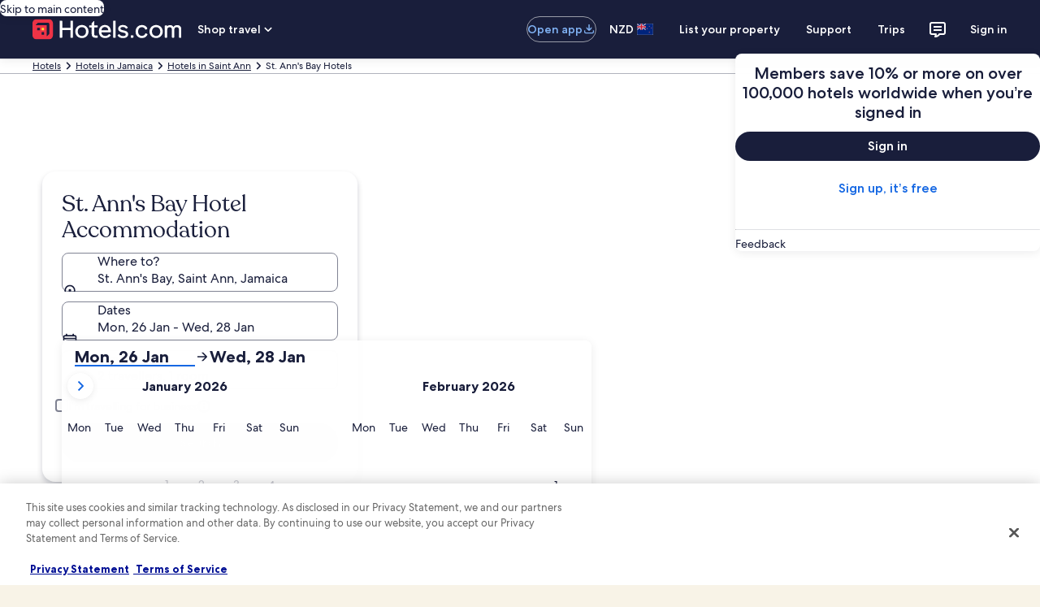

--- FILE ---
content_type: application/javascript
request_url: https://c.travel-assets.com/blossom-flex-ui/l10nBundle/en_NZ.65383e4d5f5fdd79afdc.js
body_size: 51838
content:
/*! For license information please see en_NZ.65383e4d5f5fdd79afdc.js.LICENSE.txt */
!function(){var e={5103:function(e,r,n){var t=n(3291);n(8499),n(5056),n(1231),n(934),t._validateParameterTypeNumber,t._validateParameterPresence;var o,a,u,l=t._numberRound,i=(t._numberFormat,t._numberFormatterFn),c=(t._validateParameterTypeString,t._numberParse,t._numberParserFn),f=t._pluralGeneratorFn,s=(t._validateParameterTypeMessageVariables,t._messageFormat),p=t._messageFormatterFn,N=(t._validateParameterTypeDate,t._dateToPartsFormat,t._dateToPartsFormatterFn),h=(t._dateFormat,t._dateFormatterFn),Z=(t._dateTokenizer,t._dateParse,t._dateParserFn);t.a1012631341=i(["",,2,0,0,,,,,,"","00","-00","-","",l(),"∞","NaN",{".":".",",":",","%":"%","+":"+","-":"-",E:"E","‰":"‰"}]),t.b1808274835=i(["",,4,0,0,,,,,,"","0000","-0000","-","",l(),"∞","NaN",{".":".",",":",","%":"%","+":"+","-":"-",E:"E","‰":"‰"}]),t.b105892473=i(["",,1,0,0,,,,,,"","0","-0","-","",l(),"∞","NaN",{".":".",",":",","%":"%","+":"+","-":"-",E:"E","‰":"‰"}]),t.a929243918=c([{".":".",",":",","%":"%","+":"+","-":"-",E:"E","‰":"‰"},,{infinity:/^∞/,nan:/^NaN/,negativePrefix:/^-/,negativeSuffix:/^/,number:/^\d+/,prefix:/^/,suffix:/^/}]),t.b1510221407=f((function(e){var r=!String(e).split(".")[1];return 1==e&&r?"one":"other"})),t.a564042559=p((function(e){return"Close"}),t("en-NZ").pluralGenerator({})),t.b910491863=p((function(e){return"Cancel"}),t("en-NZ").pluralGenerator({})),t.a1522470993=p((function(e){return"Dismiss"}),t("en-NZ").pluralGenerator({})),t.b227545295=p((function(e){return"Done"}),t("en-NZ").pluralGenerator({})),t.b1300140365=p((function(e){return"Remove"}),t("en-NZ").pluralGenerator({})),t.a1943036426=p((function(e){return"selected"}),t("en-NZ").pluralGenerator({})),t.b1533322621=p((function(e){return"Loading"}),t("en-NZ").pluralGenerator({})),t.a554283604=p((function(e){return"Clear"}),t("en-NZ").pluralGenerator({})),t.a1698467090=p((function(e){return"Opens in a new window"}),t("en-NZ").pluralGenerator({})),t.b769050840=p((function(e){return"See more"}),t("en-NZ").pluralGenerator({})),t.a1770407413=p((function(e){return"See less"}),t("en-NZ").pluralGenerator({})),t.b178309617=p((function(e){return"See more"}),t("en-NZ").pluralGenerator({})),t.b1757927652=p((function(e){return"See less"}),t("en-NZ").pluralGenerator({})),t.a54745039=p((function(e){return e[0]+" selected. Now choose a check out date."}),t("en-NZ").pluralGenerator({})),t.a1893399842=p((function(e){return e[0]+" selected. Now choose "+e[1]+" to save these dates and close the datepicker."}),t("en-NZ").pluralGenerator({})),t.a987232454=p((function(e){return e[0]+" selected, current check in date."}),t("en-NZ").pluralGenerator({})),t.a1281461403=p((function(e){return e[0]+" selected, current check out date."}),t("en-NZ").pluralGenerator({})),t.a1895466481=p((function(e){return e[0]+", date disabled"}),t("en-NZ").pluralGenerator({})),t.a1295583918=p((function(e){return e[0]+", current month"}),t("en-NZ").pluralGenerator({})),t.a1011363319=p((function(e){return"Now showing "+e[0]+" "+e[1]}),t("en-NZ").pluralGenerator({})),t.a1303706107=p((function(e){return"Date picker opened. Select a date from the tables below."}),t("en-NZ").pluralGenerator({})),t.b172060429=p((function(e){return"Cancel, close the date picker without saving changes. Or, select a date from the tables below."}),t("en-NZ").pluralGenerator({})),t.a1944379325=p((function(e){return"Clear selected dates."}),t("en-NZ").pluralGenerator({})),t.a1234754926=p((function(e){return"Save changes and close the date picker."}),t("en-NZ").pluralGenerator({})),t.a1494787975=p((o=s.number,a=s.plural,u={"en-NZ":t("en-NZ").pluralGenerator()},function(e){return a(e[0],0,u["en-NZ"],{zero:function(){return o(e[0])+" nights"},one:function(){return o(e[0])+" night"},two:function(){return o(e[0])+" nights"},few:function(){return o(e[0])+" nights"},many:function(){return o(e[0])+" nights"},other:function(){return o(e[0])+" nights"}})}),t("en-NZ").pluralGenerator({})),t.b45438057=p((function(e){return"Check-in"}),t("en-NZ").pluralGenerator({})),t.a1876361320=p((function(e){return"Check-out"}),t("en-NZ").pluralGenerator({})),t.b2078784681=p((function(e){return"Clear dates"}),t("en-NZ").pluralGenerator({})),t.a1832370952=p((function(e){return"Done"}),t("en-NZ").pluralGenerator({})),t.b1647931474=p((function(e){return"Search"}),t("en-NZ").pluralGenerator({})),t.b239317148=p((function(e){return"Edit the check in date in the tables below."}),t("en-NZ").pluralGenerator({})),t.a1674502709=p((function(e){return"Edit the check out date in the tables below."}),t("en-NZ").pluralGenerator({})),t.b622811748=p((function(e){return"selected."}),t("en-NZ").pluralGenerator({})),t.b305112047=p((function(e){return e[0]+" selected. Close the date picker or proceed to change the selected date."}),t("en-NZ").pluralGenerator({})),t.b867098151=p((function(e){return e[0]+" to "+e[1]+" selected. Close the date picker or proceed to change the selected dates."}),t("en-NZ").pluralGenerator({})),t.a884794079=p((function(e){return e[0]+" selected. "+e[1]+". Close the date picker or proceed to change the selected date."}),t("en-NZ").pluralGenerator({})),t.a171388199=p((function(e){return e[0]+" to "+e[1]+" selected. "+e[2]+". Close the date picker or proceed to change the selected dates."}),t("en-NZ").pluralGenerator({})),t.a1623145696=p((function(e){return"Start date"}),t("en-NZ").pluralGenerator({})),t.a1007284505=p((function(e){return"End date"}),t("en-NZ").pluralGenerator({})),t.a1138854472=p((function(e){return"blank"}),t("en-NZ").pluralGenerator({})),t.a965655974=p((function(e){return"Previous month"}),t("en-NZ").pluralGenerator({})),t.b1103585526=p((function(e){return"Next month"}),t("en-NZ").pluralGenerator({})),t.a110924741=p((function(e){return"Skip to "+e[0]+" button"}),t("en-NZ").pluralGenerator({})),t.a443035485=p((function(e){return e[0]+" through "+e[1]}),t("en-NZ").pluralGenerator({})),t.a258287360=p((function(e){return"Dates have been cleared"}),t("en-NZ").pluralGenerator({})),t.a1244872173=p(function(e,r,n){return function(t){return"there "+r(t[0],0,n["en-NZ"],{zero:function(){return"are "+e(t[0])+" results"},one:function(){return"is "+e(t[0])+" result"},two:function(){return"are "+e(t[0])+" results"},few:function(){return"are "+e(t[0])+" results"},many:function(){return"are "+e(t[0])+" results"},other:function(){return"are "+e(t[0])+" results"}})}}(s.number,s.plural,{"en-NZ":t("en-NZ").pluralGenerator()}),t("en-NZ").pluralGenerator({})),t.b1139498838=p(function(e,r,n){return function(t){return"“"+t[0]+"” "+r(t[1],0,n["en-NZ"],{zero:function(){return e(t[1])+" results are"},one:function(){return e(t[1])+" result is"},two:function(){return e(t[1])+" results are"},few:function(){return e(t[1])+" results are"},many:function(){return e(t[1])+" results are"},other:function(){return e(t[1])+" results are"}})+" available. Use the arrow keys or swipe to navigate the list."}}(s.number,s.plural,{"en-NZ":t("en-NZ").pluralGenerator()}),t("en-NZ").pluralGenerator({})),t.b1964557974=p((function(e){return e[0]+" search open, enter search term."}),t("en-NZ").pluralGenerator({})),t.a1991565125=p((function(e){return"You selected "+e[0]+"."}),t("en-NZ").pluralGenerator({})),t.a1125571554=p((function(e){return"The menu is closed."}),t("en-NZ").pluralGenerator({})),t.a800522536=p(function(e,r,n){return function(t){return t[0]+" search open, currently showing "+r(t[1],0,n["en-NZ"],{zero:function(){return e(t[1])+" suggestions"},one:function(){return e(t[1])+" suggestion"},two:function(){return e(t[1])+" suggestions"},few:function(){return e(t[1])+" suggestions"},many:function(){return e(t[1])+" suggestions"},other:function(){return e(t[1])+" suggestions"}})+" for "+t[2]+". Navigate to list below."}}(s.number,s.plural,{"en-NZ":t("en-NZ").pluralGenerator()}),t("en-NZ").pluralGenerator({})),t.b792050417=p(function(e,r,n){return function(t){return t[0]+" search open, showing "+r(t[1],0,n["en-NZ"],{zero:function(){return e(t[1])+" suggestions"},one:function(){return e(t[1])+" suggestion"},two:function(){return e(t[1])+" suggestions"},few:function(){return e(t[1])+" suggestions"},many:function(){return e(t[1])+" suggestions"},other:function(){return e(t[1])+" suggestions"}})+". Enter search term or navigate to list below."}}(s.number,s.plural,{"en-NZ":t("en-NZ").pluralGenerator()}),t("en-NZ").pluralGenerator({})),t.b1726848747=p(function(e,r,n){return function(t){return t[0]+" search open, currently selected "+t[1]+" showing "+r(t[2],0,n["en-NZ"],{zero:function(){return e(t[2])+" suggestions"},one:function(){return e(t[2])+" suggestion"},two:function(){return e(t[2])+" suggestions"},few:function(){return e(t[2])+" suggestions"},many:function(){return e(t[2])+" suggestions"},other:function(){return e(t[2])+" suggestions"}})+" for "+t[3]+". Navigate to list below."}}(s.number,s.plural,{"en-NZ":t("en-NZ").pluralGenerator()}),t("en-NZ").pluralGenerator({})),t.b351898575=p((function(e){return"Done"}),t("en-NZ").pluralGenerator({})),t.b654901000=p((function(e){return"Clear All"}),t("en-NZ").pluralGenerator({})),t.a1203575547=p((function(e){return"Selected Items"}),t("en-NZ").pluralGenerator({})),t.a1998973256=p((function(e){return e[0]+" removed."}),t("en-NZ").pluralGenerator({})),t.a174408145=p((function(e){return"All selections removed."}),t("en-NZ").pluralGenerator({})),t.a192245504=p((function(e){return"You have entered into input text field. Please search or select from suggested categories below."}),t("en-NZ").pluralGenerator({})),t.b852076703=p((function(e){return"Search for “"+e[0]+"”"}),t("en-NZ").pluralGenerator({})),t.b1356138016=p((function(e){return"No results for “"+e[0]+"”"}),t("en-NZ").pluralGenerator({})),t.a1280666166=p((function(e){return"Airport"}),t("en-NZ").pluralGenerator({})),t.a2029610207=p((function(e){return"Hotel"}),t("en-NZ").pluralGenerator({})),t.b129059851=p((function(e){return"Point of interest"}),t("en-NZ").pluralGenerator({})),t.a60308994=p((function(e){return"Nearby"}),t("en-NZ").pluralGenerator({})),t.b129358757=p((function(e){return"Try “"+e[0]+"”"}),t("en-NZ").pluralGenerator({})),t.a258679274=p((function(e){return"Region/City"}),t("en-NZ").pluralGenerator({})),t.b1497956030=p((function(e){return"Airport"}),t("en-NZ").pluralGenerator({})),t.a2106537446=p((function(e){return"Attraction"}),t("en-NZ").pluralGenerator({})),t.b257077525=p((function(e){return"Hotel"}),t("en-NZ").pluralGenerator({})),t.b1114170837=p((function(e){return"Address"}),t("en-NZ").pluralGenerator({})),t.b210325941=p((function(e){return"Train Station"}),t("en-NZ").pluralGenerator({})),t.a1816254042=p((function(e){return"Metro Station"}),t("en-NZ").pluralGenerator({})),t.a1670192382=p((function(e){return"Explore nearby places"}),t("en-NZ").pluralGenerator({})),t.b263210293=p((function(e){return"Recent searches"}),t("en-NZ").pluralGenerator({})),t.b89328079=p((function(e){return"People also searched"}),t("en-NZ").pluralGenerator({})),t.b998058716=p((function(e){return"Explore trending destinations"}),t("en-NZ").pluralGenerator({})),t.a1686784976=p((function(e){return"Popular destinations"}),t("en-NZ").pluralGenerator({})),t.a267776556=p((function(e){return"Trending destinations"}),t("en-NZ").pluralGenerator({})),t.b2117769426=p((function(e){return"Your location"}),t("en-NZ").pluralGenerator({})),t.a1537408363=p((function(e){return"Location sharing disabled"}),t("en-NZ").pluralGenerator({})),t.a159565573=p((function(e){return"We are unable to determine your location. Please turn on Location Services on your device so we can determine your location, or type in a destination."}),t("en-NZ").pluralGenerator({})),t.a167194047=p(function(e,r,n){return function(t){return r(t[0],0,n["en-NZ"],{zero:function(){return e(t[0])+" rooms"},one:function(){return e(t[0])+" room"},two:function(){return e(t[0])+" rooms"},few:function(){return e(t[0])+" rooms"},many:function(){return e(t[0])+" rooms"},other:function(){return e(t[0])+" rooms"}})+", "+r(t[1],0,n["en-NZ"],{zero:function(){return e(t[1])+" travellers"},one:function(){return e(t[1])+" traveller"},two:function(){return e(t[1])+" travellers"},few:function(){return e(t[1])+" travellers"},many:function(){return e(t[1])+" travellers"},other:function(){return e(t[1])+" travellers"}})}}(s.number,s.plural,{"en-NZ":t("en-NZ").pluralGenerator()}),t("en-NZ").pluralGenerator({})),t.a936475959=p(function(e,r,n){return function(t){return r(t[0],0,n["en-NZ"],{zero:function(){return e(t[0])+" travellers"},one:function(){return e(t[0])+" traveller"},two:function(){return e(t[0])+" travellers"},few:function(){return e(t[0])+" travellers"},many:function(){return e(t[0])+" travellers"},other:function(){return e(t[0])+" travellers"}})}}(s.number,s.plural,{"en-NZ":t("en-NZ").pluralGenerator()}),t("en-NZ").pluralGenerator({})),t.b825565875=p((function(e){return"The value of the "+e[0]+" field is now "+e[1]+". The value of the "+e[2]+" field is now "+e[3]+"."}),t("en-NZ").pluralGenerator({})),t.a729178108=p((function(e){return"Swap "+e[0]+" and "+e[1]+" fields."}),t("en-NZ").pluralGenerator({})),t.a547075511=p((function(e){return"Show password"}),t("en-NZ").pluralGenerator({})),t.a232733372=p((function(e){return"Hide password"}),t("en-NZ").pluralGenerator({})),t.a486032117=p((function(e){return"Now showing "+e[0]}),t("en-NZ").pluralGenerator({})),t.a197037440=p((function(e){return e[0]+" out of "+e[1]}),t("en-NZ").pluralGenerator({})),t.a130508342=p((function(e){return"Image "+e[0]+" out of "+e[1]+". "+e[2]}),t("en-NZ").pluralGenerator({})),t.a16303155=p((function(e){return"Show next image"}),t("en-NZ").pluralGenerator({})),t.b911278161=p((function(e){return"Show previous image"}),t("en-NZ").pluralGenerator({})),t.a1182792331=p(function(e,r,n){return function(t){return"Show "+r(t[0],0,n["en-NZ"],{zero:function(){return e(t[0])+" images"},one:function(){return e(t[0])+" image"},two:function(){return e(t[0])+" images"},few:function(){return"all "+e(t[0])+" images"},many:function(){return"all "+e(t[0])+" images"},other:function(){return"all "+e(t[0])+" images"}})}}(s.number,s.plural,{"en-NZ":t("en-NZ").pluralGenerator()}),t("en-NZ").pluralGenerator({})),t.b1456639158=p(function(e,r,n){return function(t){return"Show "+r(t[0],0,n["en-NZ"],{zero:function(){return e(t[0])+" images"},one:function(){return e(t[0])+" image"},two:function(){return e(t[0])+" images"},few:function(){return"all "+e(t[0])+" images"},many:function(){return"all "+e(t[0])+" images"},other:function(){return"all "+e(t[0])+" images"}})+" for "+t[1]}}(s.number,s.plural,{"en-NZ":t("en-NZ").pluralGenerator()}),t("en-NZ").pluralGenerator({})),t.a1231611655=p((function(e){return"Completed:"}),t("en-NZ").pluralGenerator({})),t.a703162101=p((function(e){return"Current:"}),t("en-NZ").pluralGenerator({})),t.b1544903325=p((function(e){return"Step "+e[0]+" of "+e[1]}),t("en-NZ").pluralGenerator({})),t.b78841191=p((function(e){return"Step "+e[0]+" of "+e[1]+":"}),t("en-NZ").pluralGenerator({})),t.b589574822=p((function(e){return"Image "+e[0]+" of "+e[1]+". "+e[2]}),t("en-NZ").pluralGenerator({})),t.b914054057=p((function(e){return"Next image"}),t("en-NZ").pluralGenerator({})),t.b1421464109=p((function(e){return"Previous image"}),t("en-NZ").pluralGenerator({})),t.a791237883=p((function(e){return e[0]+", expand to full screen view"}),t("en-NZ").pluralGenerator({})),t.b1554552135=p((function(e){return"Item "+e[0]+", expand to full screen view"}),t("en-NZ").pluralGenerator({})),t.b1560345263=p((function(e){return"Current page"}),t("en-NZ").pluralGenerator({})),t.b501942401=p((function(e){return"Show more breadcrumbs"}),t("en-NZ").pluralGenerator({})),t.b539763517=p((function(e){return"Show less breadcrumbs"}),t("en-NZ").pluralGenerator({})),t.b1328881562=p((function(e){return e[0]+" percent loading"}),t("en-NZ").pluralGenerator({})),t.a591089249=p((function(e){return"Loading"}),t("en-NZ").pluralGenerator({})),t.b162675537=p((function(e){return e[0]+", "+e[1]}),t("en-NZ").pluralGenerator({})),t.a1800743814=p((function(e){return"An error occurred."}),t("en-NZ").pluralGenerator({})),t.a294429162=p((function(e){return"Try watching this video on www.youtube.com, or enable Javascript if it is disabled in your browser."}),t("en-NZ").pluralGenerator({})),t.a1480965902=p((function(e){return"Play video"}),t("en-NZ").pluralGenerator({})),t.b2085482206=p((function(e){return"Pause video"}),t("en-NZ").pluralGenerator({})),t.b393018246=p((function(e){return"Video loading"}),t("en-NZ").pluralGenerator({})),t.a484134704=p((function(e){return"Photosphere"}),t("en-NZ").pluralGenerator({})),t.b1606603146=p((function(e){return"This is a 360 degree image. Use control and arrow keys or command and arrow keys to move around it"}),t("en-NZ").pluralGenerator({})),t.b1777630147=p((function(e){return"Currently displaying: "+e[0]}),t("en-NZ").pluralGenerator({})),t.b1383509156=p((function(e){return"Moving left. Position: "+e[0]+" degrees"}),t("en-NZ").pluralGenerator({})),t.a1206103613=p((function(e){return"Moving right. Position: "+e[0]+" degrees"}),t("en-NZ").pluralGenerator({})),t.a262523760=p((function(e){return"Moving up"}),t("en-NZ").pluralGenerator({})),t.b1602806473=p((function(e){return"Moving down"}),t("en-NZ").pluralGenerator({})),t.b1749026728=p((function(e){return"You are at the top"}),t("en-NZ").pluralGenerator({})),t.a173053726=p((function(e){return"You are at the bottom"}),t("en-NZ").pluralGenerator({})),t.b1591161870=p((function(e){return"Select all rows"}),t("en-NZ").pluralGenerator({})),t.a846913041=p((function(e){return"Deselect all rows"}),t("en-NZ").pluralGenerator({})),t.a1109939873=p((function(e){return"Sort column by descending order"}),t("en-NZ").pluralGenerator({})),t.b1271690651=p((function(e){return"Sort column by ascending order"}),t("en-NZ").pluralGenerator({})),t.b749020939=p((function(e){return"Column is now in descending order"}),t("en-NZ").pluralGenerator({})),t.a1770403603=p((function(e){return"Column is now in ascending order"}),t("en-NZ").pluralGenerator({})),t.a1460952917=p((function(e){return"Expand row "+e[0]}),t("en-NZ").pluralGenerator({})),t.a1022582092=p(function(e,r,n){return function(t){return"Showing "+t[0]+" of "+r(t[1],0,n["en-NZ"],{zero:function(){return e(t[1])+" items"},one:function(){return e(t[1])+" item"},two:function(){return e(t[1])+" items"},few:function(){return e(t[1])+" items"},many:function(){return e(t[1])+" items"},other:function(){return e(t[1])+" items"}})}}(s.number,s.plural,{"en-NZ":t("en-NZ").pluralGenerator()}),t("en-NZ").pluralGenerator({})),t.b1242117988=p((function(e){return"your current months are "+e[0]+", "+e[1]+" and "+e[2]+", "+e[3]+"."}),t("en-NZ").pluralGenerator({})),t.b415807372=p((function(e){return"your current month is "+e[0]+", "+e[1]+"."}),t("en-NZ").pluralGenerator({})),t.a111245025=p((function(e){return"your current months are between "+e[0]+", "+e[1]+" and "+e[2]+", "+e[3]+"."}),t("en-NZ").pluralGenerator({})),t.b222101052=p((function(e){return"Check-in date cleared."}),t("en-NZ").pluralGenerator({})),t.a1296582803=p((function(e){return"Check-out date cleared."}),t("en-NZ").pluralGenerator({})),t.b1864504468=p((function(e){return"Dates cleared."}),t("en-NZ").pluralGenerator({})),t.b2022483321=p((function(e){return"Clear dates"}),t("en-NZ").pluralGenerator({})),t.a1851041895=p((function(e){return"Submit"}),t("en-NZ").pluralGenerator({})),t.b1286818806=p((function(e){return"Next"}),t("en-NZ").pluralGenerator({})),t.b831620278=p((function(e){return"Previous"}),t("en-NZ").pluralGenerator({})),t.a2029351024=p((function(e){return"Skip to Submit button"}),t("en-NZ").pluralGenerator({})),t.b1426402013=p((function(e){return"Skip to "+e[0]+" button"}),t("en-NZ").pluralGenerator({})),t.a1502274668=p((function(e){return"Next month"}),t("en-NZ").pluralGenerator({})),t.a212051244=p((function(e){return"Previous month"}),t("en-NZ").pluralGenerator({})),t.b1181344779=p((function(e){return e[0]+" is selected as your check-in date."}),t("en-NZ").pluralGenerator({})),t.b1346785530=p((function(e){return e[0]+" is selected as your check-out date."}),t("en-NZ").pluralGenerator({})),t.a1293756177=p((function(e){return e[0]+" is not a valid check-in date."}),t("en-NZ").pluralGenerator({})),t.a1872733524=p((function(e){return e[0]+" is not a valid check-out date."}),t("en-NZ").pluralGenerator({})),t.a383553629=p((function(e){return e[0]+" is unavailable."}),t("en-NZ").pluralGenerator({})),t.b1984575282=p((function(e){return"Today"}),t("en-NZ").pluralGenerator({})),t.a423748436=p((function(e){return"Selected start date"}),t("en-NZ").pluralGenerator({})),t.b1847165107=p((function(e){return"Selected end date"}),t("en-NZ").pluralGenerator({})),t.a303336584=p((function(e){return"Selected date"}),t("en-NZ").pluralGenerator({})),t.b1254847644=p((function(e){return"Start date"}),t("en-NZ").pluralGenerator({})),t.a46740253=p((function(e){return"End date"}),t("en-NZ").pluralGenerator({})),t.a1344043842=p((function(e){return"Cancel, close the date selector without saving changes. Or, select a date from the tables below."}),t("en-NZ").pluralGenerator({})),t.a1876016529=p((function(e){return e[0]+" out of "+e[1]}),t("en-NZ").pluralGenerator({})),t.a1854782404=p((function(e){return"Press escape to dismiss."}),t("en-NZ").pluralGenerator({})),t.b414928979=p((function(e){return"Press escape to collapse."}),t("en-NZ").pluralGenerator({})),t.b1030419716=p((function(e){return"Please enter a number less than "+e[0]}),t("en-NZ").pluralGenerator({})),t.a1022058309=p((function(e){return"Please enter a number greater than "+e[0]}),t("en-NZ").pluralGenerator({})),t.b1182514066=p((function(e){return"Please enter a number between "+e[0]+" and "+e[1]}),t("en-NZ").pluralGenerator({})),t.a1923296323=p((function(e){return"Required"}),t("en-NZ").pluralGenerator({})),t.b1789965416=p((function(e){return"Mute volume"}),t("en-NZ").pluralGenerator({})),t.a915027249=p((function(e){return"Unmute volume"}),t("en-NZ").pluralGenerator({})),t.b1006933674=p((function(e){return"Closed captions not available"}),t("en-NZ").pluralGenerator({})),t.a282094527=p((function(e){return"Turn on closed captions"}),t("en-NZ").pluralGenerator({})),t.b245089679=p((function(e){return"Turn off closed captions"}),t("en-NZ").pluralGenerator({})),t.b1651928931=p((function(e){return"Enter fullscreen"}),t("en-NZ").pluralGenerator({})),t.b70274733=p((function(e){return"Exit fullscreen"}),t("en-NZ").pluralGenerator({})),t.a35681574=p((function(e){return"Sponsored video"}),t("en-NZ").pluralGenerator({})),t.a232657=p((function(e){return"Replay"}),t("en-NZ").pluralGenerator({})),t.a331595908=p((function(e){return"Expand"}),t("en-NZ").pluralGenerator({})),t.b1230664617=p((function(e){return"Collapse"}),t("en-NZ").pluralGenerator({})),t.a1008237726=p((function(e){return"Video settings"}),t("en-NZ").pluralGenerator({})),t.a72974127=p((function(e){return"Closed captioning"}),t("en-NZ").pluralGenerator({})),t.a534642096=p((function(e){return"Off"}),t("en-NZ").pluralGenerator({})),t.b589308681=p((function(e){return"Not available"}),t("en-NZ").pluralGenerator({})),t.b1718884899=p((function(e){return"Video transcript"}),t("en-NZ").pluralGenerator({})),t.a2064028507=p((function(e){return"Download"}),t("en-NZ").pluralGenerator({})),t.b1409138423=p((function(e){return"Not available"}),t("en-NZ").pluralGenerator({})),t.a1165692864=p((function(e){return"Navigation controls"}),t("en-NZ").pluralGenerator({})),t.a1863766802=p((function(e){return"Hide"}),t("en-NZ").pluralGenerator({})),t.a449570253=p((function(e){return"Show"}),t("en-NZ").pluralGenerator({})),t.a886654325=p((function(e){return"Delete "+e[0]+" from recent searches"}),t("en-NZ").pluralGenerator({})),t.b255135600=p((function(e){return e[0]+" was deleted from recent searches"}),t("en-NZ").pluralGenerator({})),t.a1839676245=p((function(e){return"Pie chart"}),t("en-NZ").pluralGenerator({})),t.a1081202913=p((function(e){return"Line chart"}),t("en-NZ").pluralGenerator({})),t.a1826521116=p((function(e){return"Bar chart"}),t("en-NZ").pluralGenerator({})),t.b1920076537=p((function(e){return"Scatter plot"}),t("en-NZ").pluralGenerator({})),t.b1565795338=p((function(e){return"Ripple scatter plot"}),t("en-NZ").pluralGenerator({})),t.b50705713=p((function(e){return"Radar chart"}),t("en-NZ").pluralGenerator({})),t.a1318279691=p((function(e){return"Tree"}),t("en-NZ").pluralGenerator({})),t.b241188025=p((function(e){return"Treemap"}),t("en-NZ").pluralGenerator({})),t.a1291876341=p((function(e){return"Boxplot"}),t("en-NZ").pluralGenerator({})),t.b286769236=p((function(e){return"Candlestick"}),t("en-NZ").pluralGenerator({})),t.b136640012=p((function(e){return"K line chart"}),t("en-NZ").pluralGenerator({})),t.b33878987=p((function(e){return"Heat map"}),t("en-NZ").pluralGenerator({})),t.a1836677925=p((function(e){return"Map"}),t("en-NZ").pluralGenerator({})),t.a174069044=p((function(e){return"Parallel coordinate map"}),t("en-NZ").pluralGenerator({})),t.b842371960=p((function(e){return"Line graph"}),t("en-NZ").pluralGenerator({})),t.b738949353=p((function(e){return"Relationship graph"}),t("en-NZ").pluralGenerator({})),t.a466154540=p((function(e){return"Sankey diagram"}),t("en-NZ").pluralGenerator({})),t.b142580829=p((function(e){return"Funnel chart"}),t("en-NZ").pluralGenerator({})),t.b1207445502=p((function(e){return"Gauge"}),t("en-NZ").pluralGenerator({})),t.a1071784921=p((function(e){return"Pictorial bar"}),t("en-NZ").pluralGenerator({})),t.b2144969360=p((function(e){return"Theme River map"}),t("en-NZ").pluralGenerator({})),t.a565002817=p((function(e){return"Sunburst"}),t("en-NZ").pluralGenerator({})),t.b927058786=p((function(e){return"Custom chart"}),t("en-NZ").pluralGenerator({})),t.b280217177=p((function(e){return"Chart"}),t("en-NZ").pluralGenerator({})),t.a1816340231=p((function(e){return'This is a chart about "'+e.title+'"'}),t("en-NZ").pluralGenerator({})),t.a1733850833=p((function(e){return"This is a chart"}),t("en-NZ").pluralGenerator({})),t.b928490373=p((function(e){return"with type "+e.seriesType+" named "+e.seriesName}),t("en-NZ").pluralGenerator({})),t.a1230542079=p((function(e){return"with type "+e.seriesType}),t("en-NZ").pluralGenerator({})),t.a345685780=p((function(e){return"This consists of "+e.seriesCount+" series count."}),t("en-NZ").pluralGenerator({})),t.a558552947=p((function(e){return"The "+e.seriesId+" series is a "+e.seriesType+" representing "+e.seriesName}),t("en-NZ").pluralGenerator({})),t.b849570041=p((function(e){return"The "+e.seriesId+" series is a "+e.seriesType}),t("en-NZ").pluralGenerator({})),t.a468168578=p((function(e){return"The data is as follows: "}),t("en-NZ").pluralGenerator({})),t.b695088798=p((function(e){return"The first "+e.displayCnt+" items are: "}),t("en-NZ").pluralGenerator({})),t.a814284624=p((function(e){return"the data for "+e.name+" is "+e.value}),t("en-NZ").pluralGenerator({})),t.b1619163638=p((function(e){return e.value}),t("en-NZ").pluralGenerator({})),t.b565514147=p((function(e){return", "}),t("en-NZ").pluralGenerator({})),t.b62189015=p((function(e){return". "}),t("en-NZ").pluralGenerator({})),t.b1306091416=p((function(e){return"To Date"}),t("en-NZ").pluralGenerator({})),t.b935954358=p((function(e){return"Transit"}),t("en-NZ").pluralGenerator({})),t.a1848373716=p((function(e){return"Property"}),t("en-NZ").pluralGenerator({})),t.b1096747497=p(function(e,r,n){return function(t){return r(t[0],0,n["en-NZ"],{zero:function(){return e(t[0])+" travellers"},one:function(){return e(t[0])+" traveller"},two:function(){return e(t[0])+" travellers"},few:function(){return e(t[0])+" travellers"},many:function(){return e(t[0])+" travellers"},other:function(){return e(t[0])+" travellers"}})+", "+r(t[1],0,n["en-NZ"],{zero:function(){return e(t[1])+" rooms"},one:function(){return e(t[1])+" room"},two:function(){return e(t[1])+" rooms"},few:function(){return e(t[1])+" rooms"},many:function(){return e(t[1])+" rooms"},other:function(){return e(t[1])+" rooms"}})}}(s.number,s.plural,{"en-NZ":t("en-NZ").pluralGenerator()}),t("en-NZ").pluralGenerator({})),t.a1023989842=p((function(e){return e[0]+" to "+e[1]}),t("en-NZ").pluralGenerator({})),t.b1018992574=p((function(e){return"Search and select from suggestions as you type"}),t("en-NZ").pluralGenerator({})),t.b647274040=p((function(e){return"Next"}),t("en-NZ").pluralGenerator({})),t.a743736268=p((function(e){return"Previous"}),t("en-NZ").pluralGenerator({})),t.a1570144682=p((function(e){return"Select a date"}),t("en-NZ").pluralGenerator({})),t.a31965247=p((function(e){return"Select a date range"}),t("en-NZ").pluralGenerator({})),t.a737937975=p((function(e){return"To Date"}),t("en-NZ").pluralGenerator({})),t.a568309676=p((function(e){return"More details"}),t("en-NZ").pluralGenerator({})),t.b415770602=p((function(e){return e[0]+" / 5"}),t("en-NZ").pluralGenerator({})),t.a1667015364=p((function(e){return e[0]+" Verified Review"}),t("en-NZ").pluralGenerator({})),t.b215974559=p((function(e){return e[0]+" from "+e[1]+" stayed at "+e[2]}),t("en-NZ").pluralGenerator({})),t.a672493896=p((function(e){return e[0]+" stayed at "+e[1]}),t("en-NZ").pluralGenerator({})),t.b97804051=p((function(e){return"A verified traveller from "+e[0]+" stayed at "+e[1]}),t("en-NZ").pluralGenerator({})),t.a1525472828=p((function(e){return"A verified traveller stayed at "+e[0]}),t("en-NZ").pluralGenerator({})),t.a514265131=p((function(e){return"Open "+e[0]+" guest reviews"}),t("en-NZ").pluralGenerator({})),t.a932535372=p((function(e){return"Posted less than an hour ago"}),t("en-NZ").pluralGenerator({})),t.a2144742050=p(function(e,r,n){return function(t){return"Posted "+r(t[0],0,n["en-NZ"],{zero:function(){return e(t[0])+" hours"},one:function(){return e(t[0])+" hour"},two:function(){return e(t[0])+" hours"},few:function(){return e(t[0])+" hours"},many:function(){return e(t[0])+" hours"},other:function(){return e(t[0])+" hours"}})+" ago"}}(s.number,s.plural,{"en-NZ":t("en-NZ").pluralGenerator()}),t("en-NZ").pluralGenerator({})),t.a2089112160=p(function(e,r,n){return function(t){return"Posted "+r(t[0],0,n["en-NZ"],{zero:function(){return e(t[0])+" days"},one:function(){return e(t[0])+" day"},two:function(){return e(t[0])+" days"},few:function(){return e(t[0])+" days"},many:function(){return e(t[0])+" days"},other:function(){return e(t[0])+" days"}})+" ago"}}(s.number,s.plural,{"en-NZ":t("en-NZ").pluralGenerator()}),t("en-NZ").pluralGenerator({})),t.a353962162=p(function(e,r,n){return function(t){return"Posted "+r(t[0],0,n["en-NZ"],{zero:function(){return e(t[0])+" weeks"},one:function(){return e(t[0])+" week"},two:function(){return e(t[0])+" weeks"},few:function(){return e(t[0])+" weeks"},many:function(){return e(t[0])+" weeks"},other:function(){return e(t[0])+" weeks"}})+" ago"}}(s.number,s.plural,{"en-NZ":t("en-NZ").pluralGenerator()}),t("en-NZ").pluralGenerator({})),t.a849196420=p(function(e,r,n){return function(t){return"Posted "+r(t[0],0,n["en-NZ"],{zero:function(){return e(t[0])+" months"},one:function(){return e(t[0])+" month"},two:function(){return e(t[0])+" months"},few:function(){return e(t[0])+" months"},many:function(){return e(t[0])+" months"},other:function(){return e(t[0])+" months"}})+" ago"}}(s.number,s.plural,{"en-NZ":t("en-NZ").pluralGenerator()}),t("en-NZ").pluralGenerator({})),t.b1015373010=p((function(e){return"Posted 1 year ago"}),t("en-NZ").pluralGenerator({})),t.a1058798150=p((function(e){return"Posted over a year ago"}),t("en-NZ").pluralGenerator({})),t.b1973523882=p((function(e){return e[0]+" out of 5"}),t("en-NZ").pluralGenerator({})),t.b1103712114=p((function(e){return e[0]+"/5"}),t("en-NZ").pluralGenerator({})),t.b1195115892=p((function(e){return e[0]+"/10"}),t("en-NZ").pluralGenerator({})),t.b2007116829=p((function(e){return"Excellent"}),t("en-NZ").pluralGenerator({})),t.b1962254842=p((function(e){return"Good"}),t("en-NZ").pluralGenerator({})),t.b1737312611=p((function(e){return"Okay"}),t("en-NZ").pluralGenerator({})),t.b1704579029=p((function(e){return"Poor"}),t("en-NZ").pluralGenerator({})),t.a1441413388=p((function(e){return"Terrible"}),t("en-NZ").pluralGenerator({})),t.a1820871477=p((function(e){return e[0]+" verified reviews"}),t("en-NZ").pluralGenerator({})),t.a233912708=p((function(e){return"Property class"}),t("en-NZ").pluralGenerator({})),t.a1156662678=p((function(e){return"5 star"}),t("en-NZ").pluralGenerator({})),t.b586147657=p((function(e){return"4 star & up"}),t("en-NZ").pluralGenerator({})),t.a1966009304=p((function(e){return"3 star & up"}),t("en-NZ").pluralGenerator({})),t.a223198969=p((function(e){return"2 star & up"}),t("en-NZ").pluralGenerator({})),t.b546751454=p((function(e){return"Remove all filters"}),t("en-NZ").pluralGenerator({})),t.a2070528826=p((function(e){return"All filters have been removed"}),t("en-NZ").pluralGenerator({})),t.a467230870=p((function(e){return"Trip length"}),t("en-NZ").pluralGenerator({})),t.a32371699=p((function(e){return"Flight class"}),t("en-NZ").pluralGenerator({})),t.b1015741720=p((function(e){return"This is the price of the stay and flight if bought separately on our site."}),t("en-NZ").pluralGenerator({})),t.b1423161519=p((function(e){return"This is the price of the stay, flight and car if bought separately on our site."}),t("en-NZ").pluralGenerator({})),t.b1015686943=p((function(e){return"This is the price of the stay and car if bought separately on our site."}),t("en-NZ").pluralGenerator({})),t.a2084000589=p((function(e){return"Best rated stations in "+e[0]}),t("en-NZ").pluralGenerator({})),t.b1258864101=p((function(e){return"Average pickup time: "+e[0]+" minutes."}),t("en-NZ").pluralGenerator({})),t.b1723773615=p((function(e){return"out of 10"}),t("en-NZ").pluralGenerator({})),t.a1258093164=p((function(e){return"("+e[0]+" reviews)"}),t("en-NZ").pluralGenerator({})),t.b1128658793=p((function(e){return"Friendliness"}),t("en-NZ").pluralGenerator({})),t.b665897944=p((function(e){return"Cleanliness"}),t("en-NZ").pluralGenerator({})),t.a1816137653=p((function(e){return"Pickup time"}),t("en-NZ").pluralGenerator({})),t.b1441699400=p((function(e){return"Overall value"}),t("en-NZ").pluralGenerator({})),t.a1379256066=p((function(e){return"Reviewed on "+e[0]}),t("en-NZ").pluralGenerator({})),t.b1240517806=p((function(e){return"Most popular destinations"}),t("en-NZ").pluralGenerator({})),t.b1949864572=p((function(e){return"Expedia's Latest Trends"}),t("en-NZ").pluralGenerator({})),t.a1269278373=p((function(e){return"Ad"}),t("en-NZ").pluralGenerator({})),t.b1324517431=p((function(e){return"Retry"}),t("en-NZ").pluralGenerator({})),t.a1389690374=p((function(e){return"About this ad"}),t("en-NZ").pluralGenerator({})),t.b1113839300=p((function(e){return"We've run into a problem retrieving this information."}),t("en-NZ").pluralGenerator({})),t.a283226958=p((function(e){return"We are not able to provide the information at this time."}),t("en-NZ").pluralGenerator({})),t.a1268875081=p((function(e){return"Cancel your trip"}),t("en-NZ").pluralGenerator({})),t.b980858928=p((function(e){return"Your flight was cancelled and the airline has rebooked you on a different flight. It has come to our attention that you may miss your connecting flight because the stopover doesn't allow enough time for you to reach the departure gate."}),t("en-NZ").pluralGenerator({})),t.b980857967=p((function(e){return"If you don't intend to travel, we can cancel your entire trip for you. If you cancel, we'll cancel all of the flights associated with your itinerary. We'll also give you an airline credit in the amount of the original ticket price to use for a future flight with the same airline. You will not be charged a cancellation fee."}),t("en-NZ").pluralGenerator({})),t.b980857006=p((function(e){return"If you don't want to cancel your trip, we'll leave the adjusted itinerary as it is."}),t("en-NZ").pluralGenerator({})),t.b980856045=p((function(e){return"Do you want to cancel your trip?"}),t("en-NZ").pluralGenerator({})),t.a1496022462=p((function(e){return"By selecting Yes, cancel my trip, I confirm that I want to cancel all of the flights associated with my itinerary."}),t("en-NZ").pluralGenerator({})),t.a18897399=p((function(e){return"Yes, cancel my trip"}),t("en-NZ").pluralGenerator({})),t.a214612162=p((function(e){return"No, don’t cancel"}),t("en-NZ").pluralGenerator({})),t.a339244934=p((function(e){return"We have cancelled your trip"}),t("en-NZ").pluralGenerator({})),t.a145653939=p((function(e){return"We’ll send a confirmation email to "+e[0]+" within the next 14 days. We may not be able to respond before your departure date. However, rest assured that your cancellation will be processed. No further action is required on your part."}),t("en-NZ").pluralGenerator({})),t.a145654900=p((function(e){return"You'll receive an airline credit in the amount of the original ticket price to use for a future flight with the same airline."}),t("en-NZ").pluralGenerator({})),t.a145655861=p((function(e){return"Due to the unprecedented volume of travel disruptions, your airline credit may take up to 30 days to process. You will receive another email when your airline credit is available. This email will contain the amount of the airline credit, the expiry date, and how to use it for a future flight."}),t("en-NZ").pluralGenerator({})),t.a307201438=p((function(e){return"We didn’t cancel your trip"}),t("en-NZ").pluralGenerator({})),t.a732424603=p((function(e){return"Thanks for confirming that you want to keep your trip."}),t("en-NZ").pluralGenerator({})),t.a732425564=p((function(e){return"Many flights have been cancelled due to COVID-19. As a result, there are limited options for rebooking your flight. The new flight was the best option the airline was able to offer."}),t("en-NZ").pluralGenerator({})),t.a732426525=p((function(e){return"Please check your itinerary for the most recent information about your trip."}),t("en-NZ").pluralGenerator({})),t.a303829193=p((function(e){return"Yes, get a "+e[0]+"% "+e[1]+" voucher"}),t("en-NZ").pluralGenerator({})),t.b1445073189=p((function(e){return"No, keep 100% refund"}),t("en-NZ").pluralGenerator({})),t.b629395864=p((function(e){return"Get a "+e[0]+"% voucher for your hotel cancellation"}),t("en-NZ").pluralGenerator({})),t.a1972831505=p((function(e){return"For your previously cancelled hotel reservation, you can request here to receive a voucher worth "+e[0]+"% of the value of your original hotel booking rather than a full refund. If you choose this option, you will receive this private voucher in your "+e[1]+" account within 30 days. We will contact you when your coupon is available."}),t("en-NZ").pluralGenerator({})),t.a1972832466=p((function(e){return"You must sign in to your "+e[0]+" account to access the coupon code. If you do not have an account with "+e[0]+", we will create one for you using "+e[1]+". We will create a temporary password for you and ask you to set a new password when you sign in for the first time."}),t("en-NZ").pluralGenerator({})),t.a1972833427=p((function(e){return"Would you like to receive this voucher?"}),t("en-NZ").pluralGenerator({})),t.a979500183=p((function(e){return"By selecting Yes, get a "+e[0]+"% "+e[1]+" voucher, I confirm that I would like to receive a voucher worth "+e[0]+"% of the value of my original booking."}),t("en-NZ").pluralGenerator({})),t.a459503100=p((function(e){return"Read the terms and conditions"}),t("en-NZ").pluralGenerator({})),t.b1992439582=p((function(e){return"Thank you! Your choice has been updated"}),t("en-NZ").pluralGenerator({})),t.a1023282391=p((function(e){return"If you elected to receive the "+e[0]+"% voucher, you will receive it within 30 days in the same "+e[1]+" account you used to make the original booking; just sign in to access it."}),t("en-NZ").pluralGenerator({})),t.a1023283352=p((function(e){return"If you do not have an account with "+e[0]+", we will create one for you. We will create a temporary password for you and ask you to set a new password when you sign in for the first time."}),t("en-NZ").pluralGenerator({})),t.a1023284313=p((function(e){return"If you elected to keep the 100% refund, no further action is needed."}),t("en-NZ").pluralGenerator({})),t.a1353183229=p((function(e){return"We're sorry, but the offer to exchange your full refund for a voucher has expired. Your cash refund will be credited to your original method of payment as agreed."}),t("en-NZ").pluralGenerator({})),t.a953744218=p((function(e){return"We’re sorry, something has gone wrong. We will credit your full refund back to your original method of payment as agreed. We apologise for any inconvenience."}),t("en-NZ").pluralGenerator({})),t.a67629526=p((function(e){return"Something went wrong."}),t("en-NZ").pluralGenerator({})),t.b847874186=p((function(e){return"We can't give you a refund because you already requested a coupon. We're processing your coupon request now."}),t("en-NZ").pluralGenerator({})),t.b154165067=p((function(e){return e[0]+" Voucher"}),t("en-NZ").pluralGenerator({})),t.a1207973740=p((function(e){return"This voucher is issued by "+e[0]+" to certain customers impacted by the Covid-19 Coronavirus. If you have elected to receive this voucher, you are bound by the terms and conditions set forth herein. This voucher will be issued for the full amount of your cancelled travel booking, including taxes/tax recovery charges and fees, if any, originally charged (“Base Value”) plus an additional promotional amount equal to a percentage of the base value (“Promotional Value”).  You acknowledge that the Base Value you receive in the form of this voucher constitutes a full refund of any room rental amount, facilitation and service fees, and taxes/tax recovery charges charged to you on your original booking."}),t("en-NZ").pluralGenerator({})),t.a1207974701=p((function(e){return'Qualifying Bookings: This voucher applies only to stand-alone hotel bookings made online at <a href="'+e[0]+'">'+e[1]+"</a> that are prepaid at the time of booking (subject to the restrictions set out in the terms and conditions below)."}),t("en-NZ").pluralGenerator({})),t.a1207975662=p((function(e){return"Redemption Period: The voucher does not expire."}),t("en-NZ").pluralGenerator({})),t.a2120822832=p((function(e){return"How to use your voucher"}),t("en-NZ").pluralGenerator({})),t.b812005657=p((function(e){return'You must make your stand-alone hotel booking with <a href="'+e[0]+'">'+e[1]+"</a>"}),t("en-NZ").pluralGenerator({})),t.b812004696=p((function(e){return"Use the website to search for your desired stay dates."}),t("en-NZ").pluralGenerator({})),t.b812003735=p((function(e){return"You must be signed in to your "+e[0]+" user account to use the voucher.  If you do not yet have a "+e[0]+" account, you will need to create an account prior to the voucher being issued. This voucher may not be applied to guest account bookings."}),t("en-NZ").pluralGenerator({})),t.b812002774=p((function(e){return"During the booking process, on the payment page you will see the link ”Enter coupon or promotional code” where a code needs to be entered."}),t("en-NZ").pluralGenerator({})),t.b812001813=p((function(e){return"Enter the voucher code in the relevant field, then click the “Apply Coupon” link. If your booking is eligible, the applicable amount will be subtracted from the price of the travel reservation but cannot be applied against any taxes/tax recovery charges, applicable fees, additional costs, or other fees/charges detailed in paragraph 2 below."}),t("en-NZ").pluralGenerator({})),t.a313368369=p((function(e){return"Terms and Conditions"}),t("en-NZ").pluralGenerator({})),t.a1675507176=p((function(e){return'Subject to the restrictions set out in these terms and conditions and in compliance with the above, the voucher may be applied to a pre-pay stand-alone hotel booking (not a hotel booking in combination with any other product such as flight + hotel or flight + hotel + car) online with <a href="'+e[0]+'">'+e[1]+"</a>.  The voucher can only be used for pre-pay bookings and cannot be redeemed against bookings which are paid at the destination."}),t("en-NZ").pluralGenerator({})),t.a1675508137=p((function(e){return"The voucher cannot be redeemed against taxes/tax recovery charges, supplier fees, cancellation or change fees/penalties, administrative fees, service fees or other miscellaneous charges, which are the sole responsibility of the customer."}),t("en-NZ").pluralGenerator({})),t.a1675509098=p((function(e){return'Usual booking terms and conditions apply (see <a href="'+e[0]+'">'+e[1]+"</a>) and all bookings are subject to availability."}),t("en-NZ").pluralGenerator({})),t.a1675510059=p((function(e){return"The voucher may not be used with other coupons, promotions or special offers. Limit of one voucher per qualifying hotel booking."}),t("en-NZ").pluralGenerator({})),t.a1675511020=p((function(e){return"The voucher cannot be used for any booking previously made.  It will be deemed fully redeemed once a qualifying booking has been made. If your booking amount is less than the voucher amount, you will receive the balance in the form of another voucher. The voucher may not be re-used, even in the event that you change or cancel your booking. If you change or cancel a booking you made with the voucher, any balance will be remitted to you in the form of another voucher. Where cash refunds of unused portions of the voucher are required by law, refunds will be limited to the Base Value only, but not any remaining Promotional Value. The Base Value of the voucher will be deemed to have been redeemed first, followed by the Promotional Value."}),t("en-NZ").pluralGenerator({})),t.a1675511981=p((function(e){return"The voucher is void where prohibited by law and may only be used by the intended recipient who must be aged 18 and over."}),t("en-NZ").pluralGenerator({})),t.a1675512942=p((function(e){return"Improper use of the voucher by you including but not limited to publication or selling of the voucher is prohibited and may constitute fraud. "}),t("en-NZ").pluralGenerator({})),t.a1675513903=p((function(e){return e[0]+" reserves the right to change or withdraw this offer at any time and to cancel any bookings made where the voucher was improperly obtained or used to make any speculative, false, or fraudulent bookings."}),t("en-NZ").pluralGenerator({})),t.a1675514864=p((function(e){return"This offer is from Expedia, Inc."}),t("en-NZ").pluralGenerator({})),t.a401126622=p((function(e){return"Terms and conditions of this voucher are as written and cannot be changed by any representation of any unauthorised person, including employees of Expedia, Inc.  These terms and conditions shall be governed by and construed in accordance with the laws of Washington State, USA."}),t("en-NZ").pluralGenerator({})),t.a401127583=p((function(e){return"Any and all disputes relating to this voucher (“Claims”) will be resolved by binding arbitration, rather than in court, except you may assert Claims on an individual basis in small claims court if they qualify. This includes any Claims you assert against us, our subsidiaries, travel suppliers or any companies offering products or services through us (which are beneficiaries of this arbitration agreement). Any and all proceedings to resolve Claims will be conducted only on an individual basis and not in a class, consolidated or representative action. If for any reason a Claim proceeds in court rather than in arbitration we each waive any right to a jury trial. The US Federal Arbitration Act and US federal arbitration law apply to these terms and conditions. An arbitration decision may be confirmed by any court with competent jurisdiction."}),t("en-NZ").pluralGenerator({})),t.a1502294288=p((function(e){return"Cancel your reservation"}),t("en-NZ").pluralGenerator({})),t.a1386251586=p((function(e){return"Cancel your reservation at "+e[0]+" by "+e[1]+" and choose one of the following:"}),t("en-NZ").pluralGenerator({})),t.a1386252547=p((function(e){return"A voucher in the form of a coupon worth "+e[0]+"% of your original purchase price that you can use towards a future lodging reservation"}),t("en-NZ").pluralGenerator({})),t.a1386253508=p((function(e){return"A 100% refund credited to your original form of payment"}),t("en-NZ").pluralGenerator({})),t.a1386254469=p((function(e){return"Choose to cancel, and you won’t have to pay a cancellation fee. Please note: It may take up to 30 days to process your coupon or refund."}),t("en-NZ").pluralGenerator({})),t.a742185192=p((function(e){return"By selecting Cancel and give me a "+e[0]+"% coupon or Cancel and give me a 100% refund, I confirm that I want "+e[1]+" to cancel my reservation."}),t("en-NZ").pluralGenerator({})),t.b1791128213=p((function(e){return"Read the voucher terms and conditions"}),t("en-NZ").pluralGenerator({})),t.b1755107885=p((function(e){return"Cancel and give me a "+e[0]+"% coupon"}),t("en-NZ").pluralGenerator({})),t.b2095806234=p((function(e){return"Cancel and give me a 100% refund"}),t("en-NZ").pluralGenerator({})),t.a744154926=p((function(e){return"Don't cancel"}),t("en-NZ").pluralGenerator({})),t.a1848604643=p((function(e){return"We have cancelled your reservation"}),t("en-NZ").pluralGenerator({})),t.a795551128=p((function(e){return"We’ll send a confirmation to "+e[0]+" within the next 24 hours. It may take up to 30 days for you to receive your 100% refund."}),t("en-NZ").pluralGenerator({})),t.a486549917=p((function(e){return"We’ll contact you when your coupon is ready. You will be able to access it in the same account that you used when you made your original reservation. If you don’t have an account, we will create one for you using "+e[0]+"."}),t("en-NZ").pluralGenerator({})),t.a486550878=p((function(e){return"<b>Please note</b>: It may take up to 30 days for you to receive your "+e[0]+"% coupon."}),t("en-NZ").pluralGenerator({})),t.a209840613=p((function(e){return"Your reservation is still active"}),t("en-NZ").pluralGenerator({})),t.a771863290=p((function(e){return"Thanks for confirming that you want to keep your reservation."}),t("en-NZ").pluralGenerator({})),t.b1736802210=p((function(e){return"We're working on it"}),t("en-NZ").pluralGenerator({})),t.b1073540044=p((function(e){return"It looks like you already submitted this request."}),t("en-NZ").pluralGenerator({})),t.b1073539083=p((function(e){return"We will begin processing your request as soon as we can. We are prioritising requests by travel date, and processing those with the nearest travel dates first. In some cases, we may not be able to respond until after your travel is scheduled to begin. No further action is required on your part, even if you don't hear from us right away."}),t("en-NZ").pluralGenerator({})),t.b1073538122=p((function(e){return"<b>Please note:</b> Any reimbursement may take up to 30 days to process."}),t("en-NZ").pluralGenerator({})),t.b1302074164=p((function(e){return"We're sorry"}),t("en-NZ").pluralGenerator({})),t.a1070654597=p((function(e){return"We can't find that itinerary or confirmation number. Please check the number and try again. You can find the number in the email you received from us when you first made your reservation."}),t("en-NZ").pluralGenerator({})),t.b1709290478=p((function(e){return"We're unable to process your request."}),t("en-NZ").pluralGenerator({})),t.b1709289517=p((function(e){return"Important: Use this form only for travel dates through 31 May 2020. If your travel start date is after 31 May 2020, please check back. Many of our travel partners are currently offering revised policies through 31 May 2020. Checking back will help ensure that the most recent updates apply to your travel plans."}),t("en-NZ").pluralGenerator({})),t.b618856871=p((function(e){return"Your airline handles all cancellations. Please contact the airline directly."}),t("en-NZ").pluralGenerator({})),t.a164992181=p((function(e){return"Something went wrong. Please try again."}),t("en-NZ").pluralGenerator({})),t.a956806931=p((function(e){return"We either don't recognise that email address or the email address doesn't match the email address for the itinerary number you provided. Please use the same email address that you used when you made the original reservation."}),t("en-NZ").pluralGenerator({})),t.a258241793=p((function(e){return"We don't recognise that phone number. Please use the same phone number that you used when you made the original reservation."}),t("en-NZ").pluralGenerator({})),t.b1133950575=p((function(e){return"We're unable to process your cancellation because it is less than 24 hours before your travel date. For more information, please sign in to your account and review your online itinerary."}),t("en-NZ").pluralGenerator({})),t.a561718806=p((function(e){return"We are able to cancel some of your reservations, but we aren't able to cancel all of them. For the reservations we can't cancel, please contact the provider directly."}),t("en-NZ").pluralGenerator({})),t.a561719767=p((function(e){return"You can use your online itinerary to find out which reservations still need to be cancelled. Please note: It may take up to 72 hours for cancellations that are currently in progress to appear as cancelled in your itinerary."}),t("en-NZ").pluralGenerator({})),t.a1857221121=p((function(e){return"All reservations for this itinerary have already been cancelled. For more information, please sign in to your account and review your online itinerary."}),t("en-NZ").pluralGenerator({})),t.a1335993299=p((function(e){return"Your check-in date has passed. Unfortunately, we are no longer able to process your cancellation or issue a refund or voucher."}),t("en-NZ").pluralGenerator({})),t.a372392293=p((function(e){return"Unfortunately, we can't process your request because it is too close to your cancellation date. Please check your itinerary for more information about how to contact us."}),t("en-NZ").pluralGenerator({})),t.a1142339287=p((function(e){return"Cancel your flights by "+e[0]+", and the airline will give you an airline credit in the amount of the original ticket price. You can use this credit for a future flight with the same airline. If you choose to cancel, we'll cancel the following flights:"}),t("en-NZ").pluralGenerator({})),t.a1142342170=p((function(e){return"If the airline has already cancelled your reservation, you can ignore this message.  If you have a package, this won't cancel any other package components."}),t("en-NZ").pluralGenerator({})),t.a1475571253=p((function(e){return"Cancel your "+e[0]+" flight by "+e[1]+", and the airline will give you an airline credit in the amount of the original ticket price. You can use this credit for a future flight with the same airline. If you choose to cancel, we'll cancel the following flights:"}),t("en-NZ").pluralGenerator({})),t.b590100647=p((function(e){return"Cancel your trip to "+e[0]}),t("en-NZ").pluralGenerator({})),t.a1936357824=p((function(e){return"Cancel your trip and we'll process your cancellation as outlined in your itinerary."}),t("en-NZ").pluralGenerator({})),t.a1936358785=p((function(e){return"We will cancel all of the following reservations for this trip. Any reservations that have already been cancelled will not be affected."}),t("en-NZ").pluralGenerator({})),t.b1335162867=p((function(e){return"Unfortunately, because of the nature of the following ticket(s), we’re unable to cancel for you. Please contact the airline directly to make any changes."}),t("en-NZ").pluralGenerator({})),t.b15912463=p((function(e){return e[0]+": "+e[1]+" - "+e[2]}),t("en-NZ").pluralGenerator({})),t.a824010761=p((function(e){return e[0]+" rental"}),t("en-NZ").pluralGenerator({})),t.a216130123=p((function(e){return"1 activity"}),t("en-NZ").pluralGenerator({})),t.a468847800=p((function(e){return e[0]+" activities"}),t("en-NZ").pluralGenerator({})),t.a953997583=p((function(e){return"1 airport transport"}),t("en-NZ").pluralGenerator({})),t.a1157883004=p((function(e){return e[0]+" airport transportations"}),t("en-NZ").pluralGenerator({})),t.a1936360707=p((function(e){return"Do you want to cancel your trip?"}),t("en-NZ").pluralGenerator({})),t.a1018795400=p((function(e){return"By selecting Yes, cancel my trip, I confirm that I want to cancel all of the reservations in my itinerary that have not already been cancelled."}),t("en-NZ").pluralGenerator({})),t.b2029150650=p((function(e){return"By selecting Yes, cancel my trip, I confirm that I want to cancel all of the reservations in the first list that have not already been cancelled."}),t("en-NZ").pluralGenerator({})),t.b266410799=p((function(e){return"Yes, cancel my trip"}),t("en-NZ").pluralGenerator({})),t.a1299997020=p((function(e){return"No, don't cancel"}),t("en-NZ").pluralGenerator({})),t.a2063839706=p((function(e){return"We have submitted your request to cancel your trip to "+e[0]}),t("en-NZ").pluralGenerator({})),t.a1842448095=p((function(e){return"We’ll send you a confirmation email in the coming weeks."}),t("en-NZ").pluralGenerator({})),t.a1842449056=p((function(e){return"In some cases, we may not be able to respond until after your travel is scheduled to begin. No further action is required on your part, even if you don't hear from us right away."}),t("en-NZ").pluralGenerator({})),t.a1842450017=p((function(e){return"<b>Please note:</b> With the significant increase in cancellations across the travel industry, any credits, coupons, or refunds may be delayed."}),t("en-NZ").pluralGenerator({})),t.b1574325180=p((function(e){return"After "+e[0]+", if you choose to change or cancel your flight, the original fare rules will apply. This means that flight changes, refunds and credits may not be allowed."}),t("en-NZ").pluralGenerator({})),t.a1180151270=p((function(e){return"<b>Please note:</b> If this flight is part of a holiday package, we will only cancel your flight. You will have to cancel any remaining parts of your package individually."}),t("en-NZ").pluralGenerator({})),t.a253921591=p((function(e){return"You may be eligible for a refund"}),t("en-NZ").pluralGenerator({})),t.a200291490=p((function(e){return"You recently received an airline credit for a cancelled flight that you booked through us. You may be eligible for a refund in place of your airline credit for the following booking:"}),t("en-NZ").pluralGenerator({})),t.b1024211233=p((function(e){return"Airline confirmation: "+e[0]+" ("+e[1]+")"}),t("en-NZ").pluralGenerator({})),t.a200293412=p((function(e){return"In place of the existing credit for the above flight, you may be eligible for a refund. If you qualify, we will request a refund for you, from the airline, in the amount of the original ticket price, credited to your original form of payment. To request a refund, click below by "+e[0]+"."}),t("en-NZ").pluralGenerator({})),t.b156811461=p((function(e){return"Please note: Due to the high volume of COVID-19-related flight cancellations, any refund may take 12 weeks or more to process, depending on the airline. Your refund will not include any non-refundable booking fees you were charged at the time of purchase."}),t("en-NZ").pluralGenerator({})),t.a200294373=p((function(e){return"This refund request is only for the flight listed above. If you booked additional flights that may be eligible for a refund, we'll send you an email for each flight. If you booked a holiday package, this request only covers the flight portion of your package."}),t("en-NZ").pluralGenerator({})),t.a200295334=p((function(e){return"Do you want us to request a refund for you?"}),t("en-NZ").pluralGenerator({})),t.a1862817638=p((function(e){return"By choosing Yes, I want a refund, I agree to forego my airline credit if I'm able to get a refund."}),t("en-NZ").pluralGenerator({})),t.a2071424359=p((function(e){return"Yes, I want a refund"}),t("en-NZ").pluralGenerator({})),t.b985222115=p((function(e){return"No, I want to keep my airline credit"}),t("en-NZ").pluralGenerator({})),t.b1804846656=p((function(e){return"We have requested a refund for you"}),t("en-NZ").pluralGenerator({})),t.a895121593=p((function(e){return"We have sent a refund request to the airline on your behalf. If you qualify, the refund will be in the amount of the original ticket price and credited to your original form of payment. If the airline cannot give you a refund, your airline credit will still be available in your account."}),t("en-NZ").pluralGenerator({})),t.a895122554=p((function(e){return"Please note: Due to the high volume of COVID-19-related flight cancellations, any refund may take 12 weeks or more to process, depending on the airline. No further action is required on your part."}),t("en-NZ").pluralGenerator({})),t.b1169586385=p((function(e){return"Thank you"}),t("en-NZ").pluralGenerator({})),t.b872236630=p((function(e){return"Thanks for confirming that you want to keep your airline credit. You can find information about how to use your credit in your account."}),t("en-NZ").pluralGenerator({})),t.b611001939=p((function(e){return"Your refund request"}),t("en-NZ").pluralGenerator({})),t.b2144950292=p((function(e){return"You recently received an airline credit for a flight with "+e[0]}),t("en-NZ").pluralGenerator({})),t.b2144948370=p((function(e){return"If you want to request a refund, just let us know by "+e[0]+" and a refund in the amount of the original ticket price will be credited to your original form of payment. This refund request is only for the flight listed above."}),t("en-NZ").pluralGenerator({})),t.b2144946448=p((function(e){return"Do you want us to exchange your credit for a refund?"}),t("en-NZ").pluralGenerator({})),t.a997894108=p((function(e){return"By choosing Yes, I want a refund, I agree to forego my airline credit in exchange for a refund."}),t("en-NZ").pluralGenerator({})),t.b15921827=p((function(e){return"Yes, I want a refund"}),t("en-NZ").pluralGenerator({})),t.a1222398995=p((function(e){return"No, I want to keep my airline credit"}),t("en-NZ").pluralGenerator({})),t.a2088163594=p((function(e){return"Thank you"}),t("en-NZ").pluralGenerator({})),t.b1265422929=p((function(e){return"Due to the unprecedented volume of travel disruptions, there may be delays in processing reimbursements. We apologise for any wait and appreciate your patience. No further action is required on your part."}),t("en-NZ").pluralGenerator({})),t.b1265421968=p((function(e){return"If you have not already requested or received a refund, your refund will be processed soon."}),t("en-NZ").pluralGenerator({})),t.b1359543899=p((function(e){return"Thank you"}),t("en-NZ").pluralGenerator({})),t.a1138639604=p((function(e){return"Thanks for confirming that you want to keep your airline credit. You can find information about how to use your credit in your account."}),t("en-NZ").pluralGenerator({})),t.b2025568073=p((function(e){return"If you request a refund, the amount of the original ticket price will be credited to your original form of payment. This refund request is only for the flight listed above."}),t("en-NZ").pluralGenerator({})),t.b2025567112=p((function(e){return"If you want to exchange your credit for a refund, please call our customer service at "+e[0]+"."}),t("en-NZ").pluralGenerator({})),t.a1656616980=p((function(e){return"Guest reviews"}),t("en-NZ").pluralGenerator({})),t.a179048450=p((function(e){return"Close, go back to hotel details"}),t("en-NZ").pluralGenerator({})),t.b1525601832=p((function(e){return"Address:"}),t("en-NZ").pluralGenerator({})),t.b2030310759=p((function(e){return"Longitude:"}),t("en-NZ").pluralGenerator({})),t.a1763768280=p((function(e){return"Latitude:"}),t("en-NZ").pluralGenerator({})),t.a213640229=p((function(e){return"Time zone:"}),t("en-NZ").pluralGenerator({})),t.b943990050=p((function(e){return"IATA code:"}),t("en-NZ").pluralGenerator({})),t.b1737289091=p((function(e){return"Name: "+e[0]}),t("en-NZ").pluralGenerator({})),t.a151822759=p((function(e){return"Location: "+e[0]+", "+e[1]}),t("en-NZ").pluralGenerator({})),t.b2039548577=p((function(e){return"Airport codes:"}),t("en-NZ").pluralGenerator({})),t.b1880230153=p((function(e){return"IATA: "+e[0]}),t("en-NZ").pluralGenerator({})),t.b1878935686=p((function(e){return"ICAO: "+e[0]}),t("en-NZ").pluralGenerator({})),t.b892942437=p((function(e){return e[0]+" Wikipedia information"}),t("en-NZ").pluralGenerator({})),t.b1586546631=p((function(e){return"Official "+e[0]+" website"}),t("en-NZ").pluralGenerator({})),t.a2083182282=p((function(e){return"Precip: "+e[0]}),t("en-NZ").pluralGenerator({})),t.b1679607794=p((function(e){return"HIGH: "+e[0]+e[1]}),t("en-NZ").pluralGenerator({})),t.b1574315458=p((function(e){return"LOW: "+e[0]+e[1]}),t("en-NZ").pluralGenerator({})),t.b1276043629=p((function(e){return"Longitude: "+e[0]}),t("en-NZ").pluralGenerator({})),t.a2065194142=p((function(e){return"Latitude: "+e[0]}),t("en-NZ").pluralGenerator({})),t.a256067616=p((function(e){return"Delay outlook"}),t("en-NZ").pluralGenerator({})),t.b1573790327=p((function(e){return"Minimal disruption"}),t("en-NZ").pluralGenerator({})),t.a1137480369=p((function(e){return"Moderate disruption"}),t("en-NZ").pluralGenerator({})),t.b538533726=p((function(e){return"Severe disruption"}),t("en-NZ").pluralGenerator({})),t.b50644848=p((function(e){return"Airport information"}),t("en-NZ").pluralGenerator({})),t.b740249115=p((function(e){return"Airport Map Image"}),t("en-NZ").pluralGenerator({})),t.a234536232=p((function(e){return"Airport map photo gallery"}),t("en-NZ").pluralGenerator({})),t.b1661208914=p((function(e){return"Close airport photo gallery"}),t("en-NZ").pluralGenerator({})),t.a161032256=p((function(e){return"Close airport map"}),t("en-NZ").pluralGenerator({})),t.a758095030=p((function(e){return"airport static map image"}),t("en-NZ").pluralGenerator({})),t.b1580984896=p((function(e){return"Airport address map"}),t("en-NZ").pluralGenerator({})),t.a1067407103=p((function(e){return"Current conditions at "+e[0]}),t("en-NZ").pluralGenerator({})),t.a2009237009=p((function(e){return"Over 14 nights"}),t("en-NZ").pluralGenerator({})),t.a2135212208=p((function(e){return"When is the best time to visit "+e[0]+"?"}),t("en-NZ").pluralGenerator({})),t.a1878826480=p((function(e){return"Your flight unlocks savings on hotels, cars and activities."}),t("en-NZ").pluralGenerator({})),t.b64585255=p((function(e){return"Departing"}),t("en-NZ").pluralGenerator({})),t.a390771557=p((function(e){return"found 1 minute ago"}),t("en-NZ").pluralGenerator({})),t.b1217451437=p((function(e){return"Build a package"}),t("en-NZ").pluralGenerator({})),t.a663015162=p((function(e){return"Something went wrong"}),t("en-NZ").pluralGenerator({})),t.a2122871915=p((function(e){return"Link to the "+e[0]+" travel guide"}),t("en-NZ").pluralGenerator({})),t.a736548859=p((function(e){return"Special check-in instructions"}),t("en-NZ").pluralGenerator({})),t.b1440285241=p((function(e){return"How are prices calculated?"}),t("en-NZ").pluralGenerator({})),t.b1229878030=p((function(e){return"Your package deal unlocks savings on hotels and activities."}),t("en-NZ").pluralGenerator({})),t.b81706878=p((function(e){return"Search by accommodation"}),t("en-NZ").pluralGenerator({})),t.a1663308749=p((function(e){return"Multilingual staff"}),t("en-NZ").pluralGenerator({})),t.b720946165=p((function(e){return"Explore places to stay in each destination"}),t("en-NZ").pluralGenerator({})),t.a281948427=p((function(e){return"Unlimited mileage"}),t("en-NZ").pluralGenerator({})),t.a86402943=p((function(e){return"Infant "+e[0]+" age, "+e[1]}),t("en-NZ").pluralGenerator({})),t.b273550343=p((function(e){return"Guests"}),t("en-NZ").pluralGenerator({})),t.a131319088=p((function(e){return"Pick-up and drop-off"}),t("en-NZ").pluralGenerator({})),t.b1905352258=p((function(e){return"One way"}),t("en-NZ").pluralGenerator({})),t.a1760224993=p((function(e){return"Accommodation"}),t("en-NZ").pluralGenerator({})),t.b434680787=p((function(e){return"City or airport"}),t("en-NZ").pluralGenerator({})),t.b1615819713=p((function(e){return"Cancel your trip and we'll process your cancellation as outlined in your itinerary #"+e[0]}),t("en-NZ").pluralGenerator({})),t.a1560305819=p((function(e){return"Golf course on site"}),t("en-NZ").pluralGenerator({})),t.a1933179764=p((function(e){return"We’ve worked closely with our travel partners to offer you a voucher in the form of a coupon if you decide to cancel your non-refundable reservation."}),t("en-NZ").pluralGenerator({})),t.a1353896726=p((function(e){return"Show more properties"}),t("en-NZ").pluralGenerator({})),t.a585868057=p((function(e){return"Pet-friendly"}),t("en-NZ").pluralGenerator({})),t.a1519563089=p((function(e){return"Expedia-verified review"}),t("en-NZ").pluralGenerator({})),t.b1435136369=p((function(e){return'Trover photo "'+e[0]+'" by '+e[1]}),t("en-NZ").pluralGenerator({})),t.a1918735105=p((function(e){return"found 1 day ago"}),t("en-NZ").pluralGenerator({})),t.a433714965=p((function(e){return"We don't recognise that phone number. Please double check the phone number and try again."}),t("en-NZ").pluralGenerator({})),t.a319101976=p((function(e){return"Great for beach holidays"}),t("en-NZ").pluralGenerator({})),t.a1618298806=p((function(e){return"7."}),t("en-NZ").pluralGenerator({})),t.a1490382916=p((function(e){return"Yes, I am confirming I wish to cancel my upcoming booking with "+e[0]+". I understand this cancellation is free, and will result in the removal of my reservation."}),t("en-NZ").pluralGenerator({})),t.a1298768615=p((function(e){return"Exceptional"}),t("en-NZ").pluralGenerator({})),t.a1854576026=p((function(e){return"1 stop"}),t("en-NZ").pluralGenerator({})),t.a1676258116=p((function(e){return"Airport transport"}),t("en-NZ").pluralGenerator({})),t.a515705603=p((function(e){return"Free breakfast"}),t("en-NZ").pluralGenerator({})),t.b1907888949=p((function(e){return"Duration"}),t("en-NZ").pluralGenerator({})),t.b2125926064=p((function(e){return"Done"}),t("en-NZ").pluralGenerator({})),t.a1618295923=p((function(e){return"4."}),t("en-NZ").pluralGenerator({})),t.b1295575096=p((function(e){return"Show more"}),t("en-NZ").pluralGenerator({})),t.b218663008=p((function(e){return"Drivers under "+e[0]+" or over "+e[1]+" might be required to pay an extra fee."}),t("en-NZ").pluralGenerator({})),t.a1342575608=p((function(e){return"Previous searches"}),t("en-NZ").pluralGenerator({})),t.b647513092=p((function(e){return"See more areas"}),t("en-NZ").pluralGenerator({})),t.a121654985=p((function(e){return"Trips starts"}),t("en-NZ").pluralGenerator({})),t.b334949564=p((function(e){return"Limited mileage"}),t("en-NZ").pluralGenerator({})),t.b1605797058=p((function(e){return"Given the rapidly changing circumstances, please check back when you are within 7 days of your travel date."}),t("en-NZ").pluralGenerator({})),t.b1374102291=p((function(e){return"Looking for sports, concerts or theatre events?"}),t("en-NZ").pluralGenerator({})),t.b1875706725=p((function(e){return e[0]+" per night"}),t("en-NZ").pluralGenerator({})),t.a615728571=p((function(e){return"Please try your search again."}),t("en-NZ").pluralGenerator({})),t.b1910166721=p((function(e){return"there is 1 result"}),t("en-NZ").pluralGenerator({})),t.b1885609468=p((function(e){return"- "+e[0]}),t("en-NZ").pluralGenerator({})),t.a1813263276=p((function(e){return"Budget"}),t("en-NZ").pluralGenerator({})),t.a240267569=p((function(e){return"Discount code"}),t("en-NZ").pluralGenerator({})),t.b1488825311=p((function(e){return"Done, "+e[0]+" nights selected. Save changes and close the date picker."}),t("en-NZ").pluralGenerator({})),t.a1692599329=p((function(e){return"Check-in"}),t("en-NZ").pluralGenerator({})),t.a74495966=p((function(e){return"Please select a hotel"}),t("en-NZ").pluralGenerator({})),t.b1066491181=p((function(e){return"Direct"}),t("en-NZ").pluralGenerator({})),t.a1749997577=p((function(e){return"Child "+e[0]+" age, "+e[1]}),t("en-NZ").pluralGenerator({})),t.a209920573=p((function(e){return"Property type"}),t("en-NZ").pluralGenerator({})),t.a222025153=p((function(e){return"Flights"}),t("en-NZ").pluralGenerator({})),t.a1618296884=p((function(e){return"5."}),t("en-NZ").pluralGenerator({})),t.a392590889=p((function(e){return e[0]+" - 1 min drive"}),t("en-NZ").pluralGenerator({})),t.b273679711=p((function(e){return"When you book a hotel and car together, we negotiate incredible deals and pass savings on to you. The savings on this bundle cover the cost of your car."}),t("en-NZ").pluralGenerator({})),t.a2004647900=p((function(e){return"Very good"}),t("en-NZ").pluralGenerator({})),t.a1437472638=p((function(e){return"Please select a destination"}),t("en-NZ").pluralGenerator({})),t.b1446015650=p((function(e){return"We collected "+e[0]+" reviews in total for all stations in "+e[1]+" with an average score of "+e[2]+" out of "+e[3]+"."}),t("en-NZ").pluralGenerator({})),t.b560985363=p((function(e){return"We're not sure what happened. Please try your search again."}),t("en-NZ").pluralGenerator({})),t.b1020594611=p((function(e){return e[0]+" from city centre"}),t("en-NZ").pluralGenerator({})),t.a1314594539=p((function(e){return"Couples like:"}),t("en-NZ").pluralGenerator({})),t.a1292361295=p((function(e){return"Babysitting or childcare (surcharge)"}),t("en-NZ").pluralGenerator({})),t.a699465574=p((function(e){return"Drop-off date"}),t("en-NZ").pluralGenerator({})),t.b636128908=p((function(e){return"24-hour front desk"}),t("en-NZ").pluralGenerator({})),t.a1335207911=p((function(e){return"Hotel name, city or airport"}),t("en-NZ").pluralGenerator({})),t.a1539143720=p((function(e){return"See all "+e[0]+" properties close to "+e[1]}),t("en-NZ").pluralGenerator({})),t.b118513521=p((function(e){return"Wonderful"}),t("en-NZ").pluralGenerator({})),t.a808558669=p((function(e){return"Business centre"}),t("en-NZ").pluralGenerator({})),t.b1741616340=p((function(e){return"Please be aware that some of these reviews may have been translated automatically into English."}),t("en-NZ").pluralGenerator({})),t.a1409318642=p((function(e){return"Search hotels"}),t("en-NZ").pluralGenerator({})),t.b113207387=p((function(e){return"Link to the "+e[0]+" travel guide"}),t("en-NZ").pluralGenerator({})),t.a1767070516=p((function(e){return"Ski-in/ski-out access"}),t("en-NZ").pluralGenerator({})),t.b224087344=p((function(e){return e[0]+" area reviews"}),t("en-NZ").pluralGenerator({})),t.a1994265269=p((function(e){return"Known for"}),t("en-NZ").pluralGenerator({})),t.b423267017=p((function(e){return"Cancel my booking"}),t("en-NZ").pluralGenerator({})),t.b32547924=p((function(e){return"Free valet parking"}),t("en-NZ").pluralGenerator({})),t.b521352011=p((function(e){return"found 1 hour ago"}),t("en-NZ").pluralGenerator({})),t.b1017187798=p((function(e){return"See all available properties in "+e[1]+" starting at "+e[0]+" per night"}),t("en-NZ").pluralGenerator({})),t.b1401758158=p((function(e){return"Your hotel cancellation is being processed"}),t("en-NZ").pluralGenerator({})),t.b1291633809=p((function(e){return"Concierge services"}),t("en-NZ").pluralGenerator({})),t.b1647565452=p((function(e){return"Luxury"}),t("en-NZ").pluralGenerator({})),t.b1106478546=p((function(e){return"Find hotels for less"}),t("en-NZ").pluralGenerator({})),t.a1602455527=p((function(e){return e[0]+" - Beachfront property"}),t("en-NZ").pluralGenerator({})),t.b591693049=p((function(e){return"Check prices & availability"}),t("en-NZ").pluralGenerator({})),t.b68107795=p((function(e){return"The price is "+e[0]+" on average per night"}),t("en-NZ").pluralGenerator({})),t.a2089479131=p((function(e){return"Flight and car packages can only be booked with one hotel stay"}),t("en-NZ").pluralGenerator({})),t.a2009236048=p((function(e){return"10-14 nights"}),t("en-NZ").pluralGenerator({})),t.a231636254=p((function(e){return"It looks like you already submitted this request. We're processing it now."}),t("en-NZ").pluralGenerator({})),t.b1648467305=p((function(e){return"Find more properties by adding these popular filters to your search"}),t("en-NZ").pluralGenerator({})),t.a1527770124=p((function(e){return"Itinerary #"+e[0]}),t("en-NZ").pluralGenerator({})),t.b1653517511=p((function(e){return"Smoke-free property"}),t("en-NZ").pluralGenerator({})),t.b1233316876=p((function(e){return e[0]+" average per night for 4 and more star hotels."}),t("en-NZ").pluralGenerator({})),t.a251054326=p((function(e){return"Outdoor pool"}),t("en-NZ").pluralGenerator({})),t.b226146236=p((function(e){return"Recently viewed hotels"}),t("en-NZ").pluralGenerator({})),t.a24455715=p((function(e){return"Great for golfers"}),t("en-NZ").pluralGenerator({})),t.b1052298707=p((function(e){return"Trip savings"}),t("en-NZ").pluralGenerator({})),t.b1865811513=p((function(e){return"Learn more about "+e[0]}),t("en-NZ").pluralGenerator({})),t.b2107376692=p((function(e){return"Search and compare flights"}),t("en-NZ").pluralGenerator({})),t.a1851927793=p((function(e){return e[0]+" Stops"}),t("en-NZ").pluralGenerator({})),t.b913049577=p((function(e){return"Property name"}),t("en-NZ").pluralGenerator({})),t.b8999848=p((function(e){return"Where are you flying from?"}),t("en-NZ").pluralGenerator({})),t.a2110067483=p((function(e){return"All amenities"}),t("en-NZ").pluralGenerator({})),t.b1162711333=p((function(e){return"Looking for another destination?"}),t("en-NZ").pluralGenerator({})),t.b1671904452=p((function(e){return"No preference"}),t("en-NZ").pluralGenerator({})),t.a917413996=p((function(e){return"Price per night"}),t("en-NZ").pluralGenerator({})),t.a538518360=p((function(e){return"Search by airport"}),t("en-NZ").pluralGenerator({})),t.a1933180725=p((function(e){return"If you choose to cancel, we’ll send you a coupon equal to the full amount of the original purchase price. Just let us know if you want to cancel or keep your reservation."}),t("en-NZ").pluralGenerator({})),t.a474329467=p((function(e){return"Pick-up"}),t("en-NZ").pluralGenerator({})),t.a1177318818=p((function(e){return"Save an average of "+e[0]+"% with Package Rates"}),t("en-NZ").pluralGenerator({})),t.a1082633=p((function(e){return"All-inclusive"}),t("en-NZ").pluralGenerator({})),t.a84581048=p((function(e){return"Start with your first destination"}),t("en-NZ").pluralGenerator({})),t.b2058677586=p((function(e){return"Current location"}),t("en-NZ").pluralGenerator({})),t.b640711982=p((function(e){return"Returning"}),t("en-NZ").pluralGenerator({})),t.b2147390615=p((function(e){return e[0]}),t("en-NZ").pluralGenerator({})),t.a1421489847=p((function(e){return"On private beach"}),t("en-NZ").pluralGenerator({})),t.a1735927587=p((function(e){return"10-15 nights"}),t("en-NZ").pluralGenerator({})),t.a1618293040=p((function(e){return"1."}),t("en-NZ").pluralGenerator({})),t.b1599747974=p((function(e){return"Search event tickets"}),t("en-NZ").pluralGenerator({})),t.a25387619=p((function(e){return e[0]+" area review"}),t("en-NZ").pluralGenerator({})),t.b579455638=p((function(e){return e[0]+" avg/ night"}),t("en-NZ").pluralGenerator({})),t.b1931370511=p((function(e){return"We can't find that itinerary number. Please double check the number and try again."}),t("en-NZ").pluralGenerator({})),t.a436316576=p((function(e){return"("+e[0]+" review)"}),t("en-NZ").pluralGenerator({})),t.b1695277572=p((function(e){return e[0]+", "+e[1]+" and "+e[2]}),t("en-NZ").pluralGenerator({})),t.a1508041108=p((function(e){return"Property class ("+e[0]+")"}),t("en-NZ").pluralGenerator({})),t.a650188674=p((function(e){return"Property type ("+e[0]+")"}),t("en-NZ").pluralGenerator({})),t.b2144949331=p((function(e){return"If you want to keep your credit and use it for a future flight with the same airline, you don't need to do anything."}),t("en-NZ").pluralGenerator({})),t.a2132534789=p((function(e){return"When is the best time to visit "+e[0]+"?"}),t("en-NZ").pluralGenerator({})),t.a475073967=p((function(e){return"Sorry, something went wrong."}),t("en-NZ").pluralGenerator({})),t.a1158024357=p((function(e){return"1 room x 1 night"}),t("en-NZ").pluralGenerator({})),t.a1735926626=p((function(e){return"6-9 nights"}),t("en-NZ").pluralGenerator({})),t.a548700480=p((function(e){return"We will notify you through the email you used to book your trip when it is complete with additional information on your refund."}),t("en-NZ").pluralGenerator({})),t.a2030932810=p((function(e){return e[0]+" results loading below"}),t("en-NZ").pluralGenerator({})),t.b648677784=p((function(e){return"found "+e[0]+" days ago"}),t("en-NZ").pluralGenerator({})),t.b1702071377=p((function(e){return"Itinerary #"+e[0]}),t("en-NZ").pluralGenerator({})),t.a1750366157=p((function(e){return"Expert cruise advice "+e[0]}),t("en-NZ").pluralGenerator({})),t.a200292451=p((function(e){return"If you want to keep your credit and use it for a future flight with the same airline, you don't need to do anything."}),t("en-NZ").pluralGenerator({})),t.b1135876959=p((function(e){return"We're sorry. Something went wrong on our end. Please try again."}),t("en-NZ").pluralGenerator({})),t.a290199222=p((function(e){return"Pets"}),t("en-NZ").pluralGenerator({})),t.b1743290938=p((function(e){return"Reviews in "+e[0]}),t("en-NZ").pluralGenerator({})),t.b1171554588=p((function(e){return"Great trips, great savings"}),t("en-NZ").pluralGenerator({})),t.b258134190=p((function(e){return"Free wired high-speed Internet"}),t("en-NZ").pluralGenerator({})),t.b968026707=p((function(e){return"Photo by "+e[0]+" ("+e[1]+") / Cropped from original"}),t("en-NZ").pluralGenerator({})),t.b1366242297=p((function(e){return"there are "+e[0]+" results"}),t("en-NZ").pluralGenerator({})),t.a1771602767=p((function(e){return"More trip options"}),t("en-NZ").pluralGenerator({})),t.a2009235087=p((function(e){return"7-9 nights"}),t("en-NZ").pluralGenerator({})),t.b1568474060=p((function(e){return"This form doesn't work for cancelling cruises. Please sign in to your account and cancel from within your online itinerary."}),t("en-NZ").pluralGenerator({})),t.b701966249=p((function(e){return"We're unable to find your current location"}),t("en-NZ").pluralGenerator({})),t.a1618294962=p((function(e){return"3."}),t("en-NZ").pluralGenerator({})),t.b1344620859=p((function(e){return"Cancel"}),t("en-NZ").pluralGenerator({})),t.b652110015=p((function(e){return"Multi-city"}),t("en-NZ").pluralGenerator({})),t.b608816701=p((function(e){return"We don't recognise that email address. Please double check the email address and try again."}),t("en-NZ").pluralGenerator({})),t.a950965235=p((function(e){return"at least"}),t("en-NZ").pluralGenerator({})),t.b174592484=p((function(e){return"Find the best cruise deals on your favourite fleets"}),t("en-NZ").pluralGenerator({})),t.b1238390761=p((function(e){return"Babysitting or childcare (free)"}),t("en-NZ").pluralGenerator({})),t.a1300786062=p((function(e){return"3 star"}),t("en-NZ").pluralGenerator({})),t.a2004075138=p((function(e){return"Click to get hotel deals for "+e[0]}),t("en-NZ").pluralGenerator({})),t.b962923098=p((function(e){return"Find your next hotel"}),t("en-NZ").pluralGenerator({})),t.b1372511594=p((function(e){return"10."}),t("en-NZ").pluralGenerator({})),t.b1568142002=p((function(e){return"1 room x "+e[0]+" nights"}),t("en-NZ").pluralGenerator({})),t.b1484801680=p((function(e){return"Cancel, close the date selector without saving changes. Or, edit the dates below."}),t("en-NZ").pluralGenerator({})),t.a1965339803=p((function(e){return"from "+e[0]+", return"}),t("en-NZ").pluralGenerator({})),t.a1689240607=p((function(e){return"Map"}),t("en-NZ").pluralGenerator({})),t.a507537615=p((function(e){return"Return direct flight included"}),t("en-NZ").pluralGenerator({})),t.b2061706866=p((function(e){return"Return flight included"}),t("en-NZ").pluralGenerator({})),t.b2144947409=p((function(e){return"This refund request is only for the flight listed above."}),t("en-NZ").pluralGenerator({})),t.a757221078=p((function(e){return"Show less activities"}),t("en-NZ").pluralGenerator({})),t.a1704773782=p((function(e){return"Rooms and Travellers Selector, "+e[0]}),t("en-NZ").pluralGenerator({})),t.a1066717191=p((function(e){return"Your package deal unlocks savings on hotels and cars."}),t("en-NZ").pluralGenerator({})),t.b1657383378=p((function(e){return"average per night"}),t("en-NZ").pluralGenerator({})),t.a1618300728=p((function(e){return"9."}),t("en-NZ").pluralGenerator({})),t.b96326369=p((function(e){return e[0]+" per day"}),t("en-NZ").pluralGenerator({})),t.a387535070=p((function(e){return"Price details breakdown for this Hotel and Car package"}),t("en-NZ").pluralGenerator({})),t.b1445203428=p((function(e){return"Where are you coming from?"}),t("en-NZ").pluralGenerator({})),t.b1865774633=p((function(e){return"Price per night shown is the average (mean) price based on a two-person, one-room, one-night stay. Average price is calculated using the lowest nightly price from the last 24 hours for each property available in the market 45 days from today."}),t("en-NZ").pluralGenerator({})),t.a1164885550=p((function(e){return"Accommodation"}),t("en-NZ").pluralGenerator({})),t.b626490254=p((function(e){return"See all available properties near "+e[1]+" starting at "+e[0]+" per night"}),t("en-NZ").pluralGenerator({})),t.a2023416564=p((function(e){return"Pick-up date"}),t("en-NZ").pluralGenerator({})),t.b1287764713=p((function(e){return"Browse by theme"}),t("en-NZ").pluralGenerator({})),t.b385222093=p((function(e){return"No, don’t cancel"}),t("en-NZ").pluralGenerator({})),t.a1685119943=p((function(e){return"Not sure when to go to "+e[0]+"? Check out price trends for the year below."}),t("en-NZ").pluralGenerator({})),t.b1019571094=p((function(e){return"Your car unlocks savings on hotels and activities."}),t("en-NZ").pluralGenerator({})),t.a1735928548=p((function(e){return"15+ nights"}),t("en-NZ").pluralGenerator({})),t.b1343074862=p((function(e){return"4 star +"}),t("en-NZ").pluralGenerator({})),t.a851664606=p((function(e){return"Cheap"}),t("en-NZ").pluralGenerator({})),t.a1760220188=p((function(e){return"Cars"}),t("en-NZ").pluralGenerator({})),t.a1760223071=p((function(e){return"Flights"}),t("en-NZ").pluralGenerator({})),t.a2020479326=p((function(e){return"Where will you pick-up and drop-off?"}),t("en-NZ").pluralGenerator({})),t.a1815271645=p((function(e){return"2 star & under"}),t("en-NZ").pluralGenerator({})),t.a55346849=p((function(e){return"Stop "+e[0]}),t("en-NZ").pluralGenerator({})),t.a253805458=p((function(e){return"Trip Themes"}),t("en-NZ").pluralGenerator({})),t.a2147260373=p((function(e){return"Restaurant"}),t("en-NZ").pluralGenerator({})),t.b1441226293=p((function(e){return"Drivers under "+e[0]+" or over "+e[1]+" may need to pay an extra fee."}),t("en-NZ").pluralGenerator({})),t.b150441352=p((function(e){return"Your airline handles all cancellations. Please contact the airline directly."}),t("en-NZ").pluralGenerator({})),t.b1559726160=p((function(e){return e[0]+" average per night for 3 star hotels."}),t("en-NZ").pluralGenerator({})),t.a189688223=p((function(e){return"Destination"}),t("en-NZ").pluralGenerator({})),t.a1142242541=p((function(e){return"Done"}),t("en-NZ").pluralGenerator({})),t.a1316585561=p((function(e){return"Done, 1 night selected. Save changes and close the date picker."}),t("en-NZ").pluralGenerator({})),t.b556727008=p((function(e){return"Show more"}),t("en-NZ").pluralGenerator({})),t.b1715134598=p((function(e){return"Your flight cancellation is being processed"}),t("en-NZ").pluralGenerator({})),t.a1008672307=p((function(e){return"Price per night ("+e[0]+")"}),t("en-NZ").pluralGenerator({})),t.a308247314=p((function(e){return"Driver age between "+e[0]+" - "+e[1]}),t("en-NZ").pluralGenerator({})),t.b1256548667=p((function(e){return"1 car"}),t("en-NZ").pluralGenerator({})),t.a2009234126=p((function(e){return"2-6 nights"}),t("en-NZ").pluralGenerator({})),t.a1983586808=p((function(e){return"1 night stay"}),t("en-NZ").pluralGenerator({})),t.a1385902875=p((function(e){return"Rent a ride"}),t("en-NZ").pluralGenerator({})),t.b1081853256=p((function(e){return e[0]+" Map"}),t("en-NZ").pluralGenerator({})),t.b324252184=p((function(e){return"When is the best time to visit "+e[0]+"?"}),t("en-NZ").pluralGenerator({})),t.a1018032948=p((function(e){return"found "+e[0]+" hours ago"}),t("en-NZ").pluralGenerator({})),t.b278583682=p((function(e){return"Please select an airport"}),t("en-NZ").pluralGenerator({})),t.b520993115=p((function(e){return"We’re unable to process your cancellation because it is less than 24 hours before your check-in date."}),t("en-NZ").pluralGenerator({})),t.a718385321=p((function(e){return"Airline confirmation: "+e[0]+" ("+e[1]+")"}),t("en-NZ").pluralGenerator({})),t.a1901917153=p((function(e){return"Looking for sports, concerts or theatre events? Search event tickets"}),t("en-NZ").pluralGenerator({})),t.a2085686824=p((function(e){return"Holiday homes"}),t("en-NZ").pluralGenerator({})),t.b1399001380=p((function(e){return"Your package deal unlocks savings on hotels."}),t("en-NZ").pluralGenerator({})),t.b770907516=p((function(e){return"found "+e[0]+" minutes ago"}),t("en-NZ").pluralGenerator({})),t.b1484665612=p((function(e){return"Payment types"}),t("en-NZ").pluralGenerator({})),t.a219793406=p((function(e){return"Free self parking"}),t("en-NZ").pluralGenerator({})),t.b1212556103=p((function(e){return"Build a trip"}),t("en-NZ").pluralGenerator({})),t.b504386243=p((function(e){return"<span>out of 5</span>"}),t("en-NZ").pluralGenerator({})),t.b1496623099=p((function(e){return e[0]+" - "+e[1]+" min walk"}),t("en-NZ").pluralGenerator({})),t.a727973771=p((function(e){return"Find flights"}),t("en-NZ").pluralGenerator({})),t.b478402128=p((function(e){return"We will contact you when your coupon is available. You must sign in to your "+e[0]+" account to access the coupon code. If you do not have an account with "+e[0]+", we will create one using "+e[1]+". We will create a temporary password for you and ask you to set a new password when you sign in for the first time."}),t("en-NZ").pluralGenerator({})),t.a1309930286=p((function(e){return"Departing between"}),t("en-NZ").pluralGenerator({})),t.a936798376=p((function(e){return"Check-out"}),t("en-NZ").pluralGenerator({})),t.b375628821=p((function(e){return"Property class"}),t("en-NZ").pluralGenerator({})),t.b1682186149=p((function(e){return e[0]+" - 1 min walk"}),t("en-NZ").pluralGenerator({})),t.a615761762=p((function(e){return"return flight"}),t("en-NZ").pluralGenerator({})),t.b1999585924=p((function(e){return"Laundry facilities"}),t("en-NZ").pluralGenerator({})),t.a115069334=p((function(e){return"Compact hire car and 1-night stay"}),t("en-NZ").pluralGenerator({})),t.a1618297845=p((function(e){return"6."}),t("en-NZ").pluralGenerator({})),t.a1618294001=p((function(e){return"2."}),t("en-NZ").pluralGenerator({})),t.b911602146=p((function(e){return"When you book a hotel and car together, we negotiate incredible deals and pass savings on to you."}),t("en-NZ").pluralGenerator({})),t.a1618299767=p((function(e){return"8."}),t("en-NZ").pluralGenerator({})),t.b652722486=p((function(e){return"Enable geolocation services"}),t("en-NZ").pluralGenerator({})),t.a2065781614=p((function(e){return"Discover deals on board top cruise lines around the world"}),t("en-NZ").pluralGenerator({})),t.b401897778=p((function(e){return"Free cancellation available"}),t("en-NZ").pluralGenerator({})),t.a1599976335=p((function(e){return"Your activity unlocks savings on hotels and cars."}),t("en-NZ").pluralGenerator({})),t.b1381276444=p((function(e){return"Choose your room"}),t("en-NZ").pluralGenerator({})),t.b427351938=p((function(e){return"Itinerary #"+e[0]}),t("en-NZ").pluralGenerator({})),t.b500714925=p((function(e){return e[0]+" - "+e[1]+" min drive"}),t("en-NZ").pluralGenerator({})),t.a1412355119=p((function(e){return"No preference"}),t("en-NZ").pluralGenerator({})),t.b1764384059=p((function(e){return"Destination, property name, airport, train station, landmark or address"}),t("en-NZ").pluralGenerator({})),t.a607562787=p((function(e){return"return direct flight"}),t("en-NZ").pluralGenerator({})),t.b1496746041=p((function(e){return"Total for 2 adults"}),t("en-NZ").pluralGenerator({})),t.b172268398=p((function(e){return"Show more activities"}),t("en-NZ").pluralGenerator({})),t.b321341677=p((function(e){return"Pick-up time"}),t("en-NZ").pluralGenerator({})),t.b1542962366=p((function(e){return"Trip ends"}),t("en-NZ").pluralGenerator({})),t.b1641601906=p((function(e){return"Hotels"}),t("en-NZ").pluralGenerator({})),t.b594548124=p((function(e){return"Show less"}),t("en-NZ").pluralGenerator({})),t.b688859612=p((function(e){return"Package deals"}),t("en-NZ").pluralGenerator({})),t.b1451448419=p((function(e){return"Selecting an option opens a search results page with the selected filter applied"}),t("en-NZ").pluralGenerator({})),t.b1966583155=p((function(e){return"Find hotels"}),t("en-NZ").pluralGenerator({})),t.a106677196=p((function(e){return"Read reviews of "+e[0]}),t("en-NZ").pluralGenerator({})),t.b1998411918=p((function(e){return"Travellers Selector, "+e[0]}),t("en-NZ").pluralGenerator({})),t.a484438422=p((function(e){return"Show "+e[0]+" results"}),t("en-NZ").pluralGenerator({})),t.b1497198201=p((function(e){return"Children and extra beds"}),t("en-NZ").pluralGenerator({})),t.a281484159=p((function(e){return"Things To Do"}),t("en-NZ").pluralGenerator({})),t.a1254793401=p((function(e){return"24-hour business centre"}),t("en-NZ").pluralGenerator({})),t.b49713975=p((function(e){return"Save on packages"}),t("en-NZ").pluralGenerator({})),t.b1132683163=p((function(e){return"1 night"}),t("en-NZ").pluralGenerator({})),t.b1236175531=p((function(e){return'I have read and accept the <a href="'+e[0]+'">Package Rate Programme Terms and Conditions</a> and understand that package rates can only be booked in combination with a flight, car or train booking for the same traveller and trip.'}),t("en-NZ").pluralGenerator({})),t.a2069437049=p((function(e){return"Free WiFi"}),t("en-NZ").pluralGenerator({})),t.a1974440011=p((function(e){return"Find hotels for less"}),t("en-NZ").pluralGenerator({})),t.b936642986=p((function(e){return"Price details"}),t("en-NZ").pluralGenerator({})),t.a237841910=p((function(e){return"Family-friendly"}),t("en-NZ").pluralGenerator({})),t.b290813038=p((function(e){return"Pets allowed"}),t("en-NZ").pluralGenerator({})),t.a2009233165=p((function(e){return"Any Duration"}),t("en-NZ").pluralGenerator({})),t.a195325539=p((function(e){return"I don't need accommodation for this stop"}),t("en-NZ").pluralGenerator({})),t.a1735925665=p((function(e){return"Less than 6 nights"}),t("en-NZ").pluralGenerator({})),t.b1695278533=p((function(e){return e[0]+" and "+e[1]}),t("en-NZ").pluralGenerator({})),t.b2093963170=p((function(e){return"Enter a city name or an attraction"}),t("en-NZ").pluralGenerator({})),t.a966215273=p((function(e){return"Conference centre"}),t("en-NZ").pluralGenerator({})),t.b1861678743=p((function(e){return"Get more information about "+e[0]}),t("en-NZ").pluralGenerator({})),t.a601941451=p((function(e){return"Cars"}),t("en-NZ").pluralGenerator({})),t.a281976384=p((function(e){return"See fewer areas"}),t("en-NZ").pluralGenerator({})),t.b1533270=p((function(e){return"Not sure when to go to "+e[0]+"? Check out price trends for the year below."}),t("en-NZ").pluralGenerator({})),t.b385615744=p((function(e){return e[0]+" night stay"}),t("en-NZ").pluralGenerator({})),t.a1350879650=p((function(e){return"You're all set."}),t("en-NZ").pluralGenerator({})),t.b626864978=p((function(e){return"Known for "+e[0]+", "+e[1]+" and "+e[2]}),t("en-NZ").pluralGenerator({})),t.a227292726=p((function(e){return"Link to the "+e[0]+" travel guide"}),t("en-NZ").pluralGenerator({})),t.b626865939=p((function(e){return"Known for "+e[0]+" and "+e[1]}),t("en-NZ").pluralGenerator({})),t.a607950861=p((function(e){return"You only selected one. Select two or more travel items to search holiday packages."}),t("en-NZ").pluralGenerator({})),t.b762038410=p((function(e){return"Accommodation"}),t("en-NZ").pluralGenerator({})),t.a1994811007=p((function(e){return e[0]+" average per night for 2 and under star hotels."}),t("en-NZ").pluralGenerator({})),t.b227745678=p((function(e){return"Great for couples"}),t("en-NZ").pluralGenerator({})),t.a1951481026=p((function(e){return"Grocery/convenience store"}),t("en-NZ").pluralGenerator({})),t.a394453287=p((function(e){return"Indoor pool"}),t("en-NZ").pluralGenerator({})),t.b1782438520=p((function(e){return"Want to see what's around?"}),t("en-NZ").pluralGenerator({})),t.b540229783=p((function(e){return"Any"}),t("en-NZ").pluralGenerator({})),t.a1354111673=p((function(e){return"Getting your current location"}),t("en-NZ").pluralGenerator({})),t.b673041332=p((function(e){return"Our accreditations"}),t("en-NZ").pluralGenerator({})),t.a1778943631=p((function(e){return"Flight"}),t("en-NZ").pluralGenerator({})),t.a424980105=p((function(e){return"Bundle and save"}),t("en-NZ").pluralGenerator({})),t.a417733938=p((function(e){return"Where are you flying to?"}),t("en-NZ").pluralGenerator({})),t.a216399240=p((function(e){return"We will notify you through the email you used to book your trip when it is complete with additional information on your refund."}),t("en-NZ").pluralGenerator({})),t.a628248943=p((function(e){return"Your airline handles all cancellations. Please contact the airline directly."}),t("en-NZ").pluralGenerator({})),t.b1645292667=p((function(e){return"Drop-off time"}),t("en-NZ").pluralGenerator({})),t.a1749683210=p((function(e){return"Stays"}),t("en-NZ").pluralGenerator({})),t.a962190582=p((function(e){return"Thank you for choosing "+e[0]+" as your travel partner."}),t("en-NZ").pluralGenerator({})),t.a533149842=p((function(e){return"Top Hotels in "+e[0]}),t("en-NZ").pluralGenerator({})),t.a501116702=p((function(e){return"Click-to-Cancel | "+e[0]}),t("en-NZ").pluralGenerator({})),t.b1647565477=p((function(e){return"Search by city or attraction"}),t("en-NZ").pluralGenerator({})),t.b2051725944=p((function(e){return e[0]+" per person"}),t("en-NZ").pluralGenerator({})),t.b1813839985=p((function(e){return"Average nightly hotel price for 2 adults. </b> All prices shown are in "+e[0]+"."}),t("en-NZ").pluralGenerator({})),t.b2103995623=p((function(e){return"Your trip starts here"}),t("en-NZ").pluralGenerator({})),t.b1642801426=p((function(e){return"Narrow your search on hotels in "+e[0]}),t("en-NZ").pluralGenerator({})),t.b177396562=p((function(e){return"Not sure when to go to "+e[0]+"? Check out price trends for the year below."}),t("en-NZ").pluralGenerator({})),t.b483113747=p((function(e){return"Drop-off"}),t("en-NZ").pluralGenerator({})),t.b1160351671=p((function(e){return"We can't find that itinerary number. Please double check the number and try again."}),t("en-NZ").pluralGenerator({})),t.a1365170753=p((function(e){return"Driver between "+e[0]+" and "+e[1]+" years old"}),t("en-NZ").pluralGenerator({})),t.a958363089=p((function(e){return"All deals"}),t("en-NZ").pluralGenerator({})),t.b960279262=p((function(e){return"Return"}),t("en-NZ").pluralGenerator({})),t.b1700922770=p((function(e){return"One way"}),t("en-NZ").pluralGenerator({})),t.a1503743135=p((function(e){return"just found"}),t("en-NZ").pluralGenerator({})),t.b2138685639=p(function(e,r,n){return function(t){return"found "+r(t[0],0,n["en-NZ"],{zero:function(){return e(t[0])+" hours"},one:function(){return e(t[0])+" hour"},two:function(){return e(t[0])+" hours"},few:function(){return e(t[0])+" hours"},many:function(){return e(t[0])+" hours"},other:function(){return e(t[0])+" hours"}})+" ago"}}(s.number,s.plural,{"en-NZ":t("en-NZ").pluralGenerator()}),t("en-NZ").pluralGenerator({})),t.a1151295271=p(function(e,r,n){return function(t){return"found "+r(t[0],0,n["en-NZ"],{zero:function(){return e(t[0])+" days"},one:function(){return e(t[0])+" day"},two:function(){return e(t[0])+" days"},few:function(){return e(t[0])+" days"},many:function(){return e(t[0])+" days"},other:function(){return e(t[0])+" days"}})+" ago"}}(s.number,s.plural,{"en-NZ":t("en-NZ").pluralGenerator()}),t("en-NZ").pluralGenerator({})),t.b1855487220=p((function(e){return e[0]+" - "+e[1]+" with "+e[2]}),t("en-NZ").pluralGenerator({})),t.b2049070220=p((function(e){return"Find deals from "+e[0]}),t("en-NZ").pluralGenerator({})),t.a180635566=p((function(e){return"Origin"}),t("en-NZ").pluralGenerator({})),t.a664938396=p((function(e){return"Destination"}),t("en-NZ").pluralGenerator({})),t.b1516769319=p((function(e){return"Travel dates"}),t("en-NZ").pluralGenerator({})),t.a1192012827=p((function(e){return"Flights from*"}),t("en-NZ").pluralGenerator({})),t.b1727249336=p((function(e){return"January"}),t("en-NZ").pluralGenerator({})),t.b1727248375=p((function(e){return"February"}),t("en-NZ").pluralGenerator({})),t.b1727247414=p((function(e){return"March"}),t("en-NZ").pluralGenerator({})),t.b1727246453=p((function(e){return"April"}),t("en-NZ").pluralGenerator({}));t.b1727245492=p((function(e){return"May"}),t("en-NZ").pluralGenerator({})),t.b1727244531=p((function(e){return"June"}),t("en-NZ").pluralGenerator({})),t.b1727243570=p((function(e){return"July"}),t("en-NZ").pluralGenerator({})),t.b1727242609=p((function(e){return"August"}),t("en-NZ").pluralGenerator({})),t.b1727241648=p((function(e){return"September"}),t("en-NZ").pluralGenerator({})),t.b2005110146=p((function(e){return"October"}),t("en-NZ").pluralGenerator({})),t.b2005109185=p((function(e){return"November"}),t("en-NZ").pluralGenerator({})),t.b2005108224=p((function(e){return"December"}),t("en-NZ").pluralGenerator({})),t.b1671601597=p((function(e){return"*Prices include taxes and fees"}),t("en-NZ").pluralGenerator({})),t.a2123452602=p((function(e){return e[0]+" on "+e[1]}),t("en-NZ").pluralGenerator({})),t.b101372110=p((function(e){return"next dates"}),t("en-NZ").pluralGenerator({})),t.b32672142=p((function(e){return"previous dates"}),t("en-NZ").pluralGenerator({})),t.a543578119=p((function(e){return e[0]+" to "+e[1]}),t("en-NZ").pluralGenerator({})),t.b1928732376=p((function(e){return"Select "+e[0]+" flight, departing "+e[1]+" from "+e[2]+" to "+e[3]+", returning "+e[4]+", priced at "+e[5]+" "+e[6]}),t("en-NZ").pluralGenerator({})),t.a1830794378=p((function(e){return"Select "+e[0]+" flight, departing "+e[1]+" from "+e[2]+" to "+e[3]+", priced at "+e[4]+" "+e[5]}),t("en-NZ").pluralGenerator({})),t.a405272534=p((function(e){return"A verified traveller"}),t("en-NZ").pluralGenerator({})),t.b22202769=p((function(e){return e[0]+" to "+e[1]+" &#183; "+e[2]}),t("en-NZ").pluralGenerator({})),t.b1039973748=p((function(e){return"view more"}),t("en-NZ").pluralGenerator({})),t.b1077794864=p((function(e){return"view less"}),t("en-NZ").pluralGenerator({})),t.b1220215389=p((function(e){return"Alert"}),t("en-NZ").pluralGenerator({})),t.a1500066921=p((function(e){return"Opens in a new window"}),t("en-NZ").pluralGenerator({})),t.a1743780915=p((function(e){return"Title: "+e[0]}),t("en-NZ").pluralGenerator({})),t.b851722424=p((function(e){return"Search"}),t("en-NZ").pluralGenerator({})),t.b609775345=p((function(e){return"Search hotels and flights"}),t("en-NZ").pluralGenerator({})),t.b429398487=p((function(e){return"Search hotels and cars"}),t("en-NZ").pluralGenerator({})),t.a1555071286=p((function(e){return"Search hotels, flights and cars"}),t("en-NZ").pluralGenerator({})),t.a784146027=p((function(e){return"Get availability"}),t("en-NZ").pluralGenerator({})),t.b1138891430=p((function(e){return"Get prices"}),t("en-NZ").pluralGenerator({})),t.a987547277=p((function(e){return"Get deals"}),t("en-NZ").pluralGenerator({})),t.a339872665=p((function(e){return"To continue, please correct the errors below."}),t("en-NZ").pluralGenerator({})),t.a219983400=p(function(e,r,n){return function(t){return"To continue, please correct the "+r(t[0],0,n["en-NZ"],{zero:function(){return e(t[0])+" errors"},one:function(){return"error"},two:function(){return e(t[0])+" errors"},few:function(){return e(t[0])+" errors"},many:function(){return e(t[0])+" errors"},other:function(){return e(t[0])+" errors"}})+" below."}}(s.number,s.plural,{"en-NZ":t("en-NZ").pluralGenerator()}),t("en-NZ").pluralGenerator({})),t.a63303054=p((function(e){return"Go to the error"}),t("en-NZ").pluralGenerator({})),t.b1446969531=p((function(e){return"Go to the first error"}),t("en-NZ").pluralGenerator({})),t.a509484182=p(function(e,r,n){return function(t){return t[0]+"-"+r(t[1],0,n["en-NZ"],{zero:function(){return e(t[1])+" nights"},one:function(){return e(t[1])+" night"},two:function(){return e(t[1])+" nights"},few:function(){return e(t[1])+" nights"},many:function(){return e(t[1])+" nights"},other:function(){return e(t[1])+" nights"}})}}(s.number,s.plural,{"en-NZ":t("en-NZ").pluralGenerator()}),t("en-NZ").pluralGenerator({})),t.b1941906658=p((function(e){return"Select date"}),t("en-NZ").pluralGenerator({})),t.b1127288708=p((function(e){return"Select dates"}),t("en-NZ").pluralGenerator({})),t.a1394359932=p((function(e){return"Please select a valid check in date"}),t("en-NZ").pluralGenerator({})),t.a1568008843=p((function(e){return"Please select a valid check out date"}),t("en-NZ").pluralGenerator({})),t.a143949827=p((function(e){return"Add check-out date"}),t("en-NZ").pluralGenerator({})),t.b1228174532=p((function(e){return"Please select a valid departing date"}),t("en-NZ").pluralGenerator({})),t.b1509054600=p((function(e){return"Please select a valid returning date"}),t("en-NZ").pluralGenerator({})),t.b1450691350=p((function(e){return"Please select a valid pick-up date"}),t("en-NZ").pluralGenerator({})),t.b2018881590=p((function(e){return"Please select a valid drop-off date"}),t("en-NZ").pluralGenerator({})),t.b1381286351=p((function(e){return"Please select a valid from date"}),t("en-NZ").pluralGenerator({})),t.a867914624=p((function(e){return"Please select a valid to date"}),t("en-NZ").pluralGenerator({})),t.b198905512=p((function(e){return"Your check-in date must fall within your departing and returning dates"}),t("en-NZ").pluralGenerator({})),t.a251752085=p((function(e){return"Your check-out date must fall within your departing and returning dates"}),t("en-NZ").pluralGenerator({})),t.b1629786490=p((function(e){return"Your check-in date must fall in your departure date or after"}),t("en-NZ").pluralGenerator({})),t.b1104533905=p(function(e,r,n){return function(t){return"Dates must be no more than "+r(t[0],0,n["en-NZ"],{zero:function(){return e(t[0])+" days"},one:function(){return e(t[0])+" day"},two:function(){return e(t[0])+" days"},few:function(){return e(t[0])+" days"},many:function(){return e(t[0])+" days"},other:function(){return e(t[0])+" days"}})+" apart"}}(s.number,s.plural,{"en-NZ":t("en-NZ").pluralGenerator()}),t("en-NZ").pluralGenerator({})),t.a1516108441=p((function(e){return"Check out date must be after check in date"}),t("en-NZ").pluralGenerator({})),t.b942224280=p((function(e){return"Check out date must be within 28 days of check in date"}),t("en-NZ").pluralGenerator({})),t.a78029181=p((function(e){return"Check out date must be within "+e[0]+" days of check in date"}),t("en-NZ").pluralGenerator({})),t.b1816810376=p(function(e,r,n){return function(t){return r(t[0],0,n["en-NZ"],{zero:function(){return e(t[0])+" rooms"},one:function(){return e(t[0])+" room"},two:function(){return e(t[0])+" rooms"},few:function(){return e(t[0])+" rooms"},many:function(){return e(t[0])+" rooms"},other:function(){return e(t[0])+" rooms"}})+", "+r(t[1],0,n["en-NZ"],{zero:function(){return e(t[1])+" travellers"},one:function(){return e(t[1])+" traveller"},two:function(){return e(t[1])+" travellers"},few:function(){return e(t[1])+" travellers"},many:function(){return e(t[1])+" travellers"},other:function(){return e(t[1])+" travellers"}})}}(s.number,s.plural,{"en-NZ":t("en-NZ").pluralGenerator()}),t("en-NZ").pluralGenerator({})),t.a1535915537=p(function(e,r,n){return function(t){return r(t[0],0,n["en-NZ"],{zero:function(){return e(t[0])+" travellers"},one:function(){return e(t[0])+" traveller"},two:function(){return e(t[0])+" travellers"},few:function(){return e(t[0])+" travellers"},many:function(){return e(t[0])+" travellers"},other:function(){return e(t[0])+" travellers"}})}}(s.number,s.plural,{"en-NZ":t("en-NZ").pluralGenerator()}),t("en-NZ").pluralGenerator({})),t.b279631365=p((function(e){return"Travellers"}),t("en-NZ").pluralGenerator({})),t.b1517597091=p((function(e){return"Guests"}),t("en-NZ").pluralGenerator({})),t.b547504675=p((function(e){return"Cancel, close the Traveller Selector without saving changes. Or, edit the traveller information below."}),t("en-NZ").pluralGenerator({})),t.b457162759=p((function(e){return"Add another room"}),t("en-NZ").pluralGenerator({})),t.a1253901299=p((function(e){return"Request 9+ hotel rooms"}),t("en-NZ").pluralGenerator({})),t.b848964089=p((function(e){return"Adults"}),t("en-NZ").pluralGenerator({})),t.a291210962=p((function(e){return"Child "+e[0]+" age"}),t("en-NZ").pluralGenerator({})),t.b719240888=p((function(e){return"Infant "+e[0]+" age"}),t("en-NZ").pluralGenerator({})),t.a1231807464=p((function(e){return"Ages 0 to 17"}),t("en-NZ").pluralGenerator({})),t.b1648394399=p((function(e){return"Ages 2 to 17"}),t("en-NZ").pluralGenerator({})),t.b1188515830=p((function(e){return"Younger than 2"}),t("en-NZ").pluralGenerator({})),t.b1980674799=p((function(e){return"Younger than 1"}),t("en-NZ").pluralGenerator({})),t.b503466017=p((function(e){return"Infants"}),t("en-NZ").pluralGenerator({})),t.b600555327=p((function(e){return"Children"}),t("en-NZ").pluralGenerator({})),t.a1109315735=p((function(e){return"Ages 12+"}),t("en-NZ").pluralGenerator({})),t.a35625565=p((function(e){return"Ages 2 to 11"}),t("en-NZ").pluralGenerator({})),t.b1365649675=p((function(e){return"Younger than 2"}),t("en-NZ").pluralGenerator({})),t.b1473864951=p((function(e){return"Child "+e[0]+", age "+e[1]+" updated."}),t("en-NZ").pluralGenerator({})),t.a1834493183=p((function(e){return"Infant "+e[0]+", age "+e[1]+" updated."}),t("en-NZ").pluralGenerator({})),t.b1365789175=p((function(e){return"Decrease adults in room "+e[0]}),t("en-NZ").pluralGenerator({})),t.a1823380675=p((function(e){return"Decrease children in room "+e[0]}),t("en-NZ").pluralGenerator({})),t.a1748278557=p((function(e){return"Decrease infants in room "+e[0]}),t("en-NZ").pluralGenerator({})),t.b887995383=p((function(e){return"Decrease adults"}),t("en-NZ").pluralGenerator({})),t.a545076803=p((function(e){return"Decrease children"}),t("en-NZ").pluralGenerator({})),t.b1713436131=p((function(e){return"Decrease infants"}),t("en-NZ").pluralGenerator({})),t.b1314666485=p((function(e){return"Done"}),t("en-NZ").pluralGenerator({})),t.b573508123=p((function(e){return"Increase adults in room "+e[0]}),t("en-NZ").pluralGenerator({})),t.b1298707041=p((function(e){return"Increase children in room "+e[0]}),t("en-NZ").pluralGenerator({})),t.a1415027352=p((function(e){return"Increase infants in room "+e[0]}),t("en-NZ").pluralGenerator({})),t.a784308453=p((function(e){return"Increase adults"}),t("en-NZ").pluralGenerator({})),t.a1311294495=p((function(e){return"Increase children"}),t("en-NZ").pluralGenerator({})),t.b1518305320=p((function(e){return"Increase infants"}),t("en-NZ").pluralGenerator({})),t.a999878856=p((function(e){return"Remove room"}),t("en-NZ").pluralGenerator({})),t.a1220053712=p((function(e){return"Remove room "+e[0]+" of "+e[1]}),t("en-NZ").pluralGenerator({})),t.b901513354=p((function(e){return"Room "+e[0]}),t("en-NZ").pluralGenerator({})),t.a1034095130=p((function(e){return"Room "+e[0]+" of "+e[1]}),t("en-NZ").pluralGenerator({})),t.a996307087=p((function(e){return"Room "+e[0]+" added. Edit traveller information below."}),t("en-NZ").pluralGenerator({})),t.a114764438=p((function(e){return"Traveller Selector opened. Edit the traveller information below."}),t("en-NZ").pluralGenerator({})),t.b1258355473=p((function(e){return"Room removed. Edit room "+e[0]+" traveller information below."}),t("en-NZ").pluralGenerator({})),t.a1622797231=p((function(e){return"Under 1"}),t("en-NZ").pluralGenerator({})),t.a428755825=p((function(e){return"Swap origin and destination"}),t("en-NZ").pluralGenerator({})),t.a483343633=p((function(e){return"Origin and destination have been swapped"}),t("en-NZ").pluralGenerator({})),t.b762899874=p((function(e){return"Select a destination"}),t("en-NZ").pluralGenerator({})),t.a1210690148=p((function(e){return"Please choose a different destination from origin"}),t("en-NZ").pluralGenerator({})),t.a833624498=p((function(e){return"We are only able to book between 1 and 6 travellers for Packages. Please adjust the number of travellers for your search."}),t("en-NZ").pluralGenerator({})),t.b641798786=p(function(e,r,n){return function(t){return"We are only able to book between 1 and "+r(t[0],0,n["en-NZ"],{zero:function(){return e(t[0])+" travellers"},one:function(){return e(t[0])+" traveller"},two:function(){return e(t[0])+" travellers"},few:function(){return e(t[0])+" travellers"},many:function(){return e(t[0])+" travellers"},other:function(){return e(t[0])+" travellers"}})+". Please adjust the number of travellers for your search."}}(s.number,s.plural,{"en-NZ":t("en-NZ").pluralGenerator()}),t("en-NZ").pluralGenerator({})),t.a466280326=p((function(e){return"We allow up to 6 travellers per booking."}),t("en-NZ").pluralGenerator({})),t.b114345163=p((function(e){return"There must be at least 1 traveller (age "+e[0]+"+) for each infant in a lap."}),t("en-NZ").pluralGenerator({})),t.a1084253672=p((function(e){return"Please provide the ages of children."}),t("en-NZ").pluralGenerator({})),t.b1818263624=p((function(e){return"Please provide the age of the child."}),t("en-NZ").pluralGenerator({})),t.b284391473=p((function(e){return"Please provide the ages of infants."}),t("en-NZ").pluralGenerator({})),t.b1045669176=p((function(e){return"Please provide the age of the infant."}),t("en-NZ").pluralGenerator({})),t.b2113912308=p(function(e,r,n){return function(t){return"Sorry, there can’t be more than "+r(t[0],0,n["en-NZ"],{zero:function(){return e(t[0])+" infants"},one:function(){return e(t[0])+" infant"},two:function(){return e(t[0])+" infants"},few:function(){return e(t[0])+" infants"},many:function(){return e(t[0])+" infants"},other:function(){return e(t[0])+" infants"}})+" per traveller (age "+t[1]+"+) in your booking."}}(s.number,s.plural,{"en-NZ":t("en-NZ").pluralGenerator()}),t("en-NZ").pluralGenerator({})),t.b1032543936=p((function(e){return"Going to"}),t("en-NZ").pluralGenerator({})),t.b1824719546=p((function(e){return"Going to"}),t("en-NZ").pluralGenerator({})),t.a1312346748=p((function(e){return"Going to"}),t("en-NZ").pluralGenerator({})),t.a1225538200=p((function(e){return"Going to"}),t("en-NZ").pluralGenerator({})),t.b90361514=p((function(e){return"Leaving from"}),t("en-NZ").pluralGenerator({})),t.a257175550=p((function(e){return"Leaving from"}),t("en-NZ").pluralGenerator({})),t.b1450898015=p((function(e){return"Date"}),t("en-NZ").pluralGenerator({})),t.a167791034=p((function(e){return"Dates"}),t("en-NZ").pluralGenerator({})),t.a456347872=p((function(e){return"Departing"}),t("en-NZ").pluralGenerator({})),t.a1662320164=p((function(e){return"Returning"}),t("en-NZ").pluralGenerator({})),t.b949507459=p((function(e){return"Choose dates to view prices"}),t("en-NZ").pluralGenerator({})),t.b1400043613=p((function(e){return"Choose a destination and select dates to see prices"}),t("en-NZ").pluralGenerator({})),t.a1862397243=p((function(e){return"Choose your dates"}),t("en-NZ").pluralGenerator({})),t.b1189068714=p((function(e){return"Flying from"}),t("en-NZ").pluralGenerator({})),t.a144870101=p((function(e){return"City or airport"}),t("en-NZ").pluralGenerator({})),t.a2085534980=p((function(e){return"Please select an origin"}),t("en-NZ").pluralGenerator({})),t.a1315328064=p((function(e){return"Flying to"}),t("en-NZ").pluralGenerator({})),t.b149990849=p((function(e){return"City or airport"}),t("en-NZ").pluralGenerator({})),t.b551682438=p((function(e){return"Flight type"}),t("en-NZ").pluralGenerator({})),t.b855530542=p((function(e){return"Return"}),t("en-NZ").pluralGenerator({})),t.b390775545=p((function(e){return"Flight "+e[0]}),t("en-NZ").pluralGenerator({})),t.a612098016=p((function(e){return"Economy"}),t("en-NZ").pluralGenerator({})),t.b1021580914=p((function(e){return"Business"}),t("en-NZ").pluralGenerator({})),t.a269570470=p((function(e){return"First class"}),t("en-NZ").pluralGenerator({})),t.a2096326023=p((function(e){return"Premium economy"}),t("en-NZ").pluralGenerator({})),t.b102770777=p((function(e){return"Preferred class"}),t("en-NZ").pluralGenerator({})),t.b1602863003=p((function(e){return"Cancel, close the preferred class selector without saving changes. Or, choose another preferred class below."}),t("en-NZ").pluralGenerator({})),t.a1595188218=p((function(e){return"Tell us where you're flying from."}),t("en-NZ").pluralGenerator({})),t.b292330306=p((function(e){return"Tell us where you're flying to."}),t("en-NZ").pluralGenerator({})),t.b322731553=p((function(e){return"Add another flight"}),t("en-NZ").pluralGenerator({})),t.b681448740=p((function(e){return"Remove flight leg"}),t("en-NZ").pluralGenerator({})),t.a1865434257=p((function(e){return"Add stay"}),t("en-NZ").pluralGenerator({})),t.b510294479=p((function(e){return"Add car"}),t("en-NZ").pluralGenerator({})),t.b1391006888=p((function(e){return"Airline age rules"}),t("en-NZ").pluralGenerator({})),t.a326390429=p((function(e){return"Where will the infant sit?"}),t("en-NZ").pluralGenerator({})),t.a1857018817=p((function(e){return"Where will the infants sit?"}),t("en-NZ").pluralGenerator({})),t.a944019465=p((function(e){return"In seat"}),t("en-NZ").pluralGenerator({})),t.b885727501=p((function(e){return"On lap"}),t("en-NZ").pluralGenerator({})),t.b1678150641=p((function(e){return"Search for travel"}),t("en-NZ").pluralGenerator({})),t.a1621853228=p((function(e){return"For expert cruise advice, call 1-888-444-1695."}),t("en-NZ").pluralGenerator({})),t.a977729488=p((function(e){return"Accommodation name, city, or airport"}),t("en-NZ").pluralGenerator({})),t.b613165865=p((function(e){return"Build a trip"}),t("en-NZ").pluralGenerator({})),t.b1708357346=p((function(e){return"Choose two or more items:"}),t("en-NZ").pluralGenerator({})),t.a2033721772=p((function(e){return"Choose two or more items to start building your trip:"}),t("en-NZ").pluralGenerator({})),t.b1637914020=p((function(e){return"Holiday length"}),t("en-NZ").pluralGenerator({})),t.b642943169=p((function(e){return"Preferred flight class"}),t("en-NZ").pluralGenerator({})),t.b2096915925=p((function(e){return"I only need accommodation for part of my trip"}),t("en-NZ").pluralGenerator({})),t.a975314210=p((function(e){return"Please select another item"}),t("en-NZ").pluralGenerator({})),t.b648022161=p((function(e){return"Please select another item to start building your trip."}),t("en-NZ").pluralGenerator({})),t.a156422145=p((function(e){return"Please select two or more items"}),t("en-NZ").pluralGenerator({})),t.a817368985=p((function(e){return"To start building your trip, choose two or more items"}),t("en-NZ").pluralGenerator({})),t.b215483145=p((function(e){return"Packages"}),t("en-NZ").pluralGenerator({})),t.b872023925=p((function(e){return"Packages"}),t("en-NZ").pluralGenerator({})),t.b1164879243=p((function(e){return"City or attraction"}),t("en-NZ").pluralGenerator({})),t.b218805234=p((function(e){return"Flight and car packages can only be booked with one accommodation."}),t("en-NZ").pluralGenerator({})),t.a1289405064=p((function(e){return"One-way"}),t("en-NZ").pluralGenerator({})),t.a1176365318=p((function(e){return"Multi-city"}),t("en-NZ").pluralGenerator({})),t.a85951814=p((function(e){return"Business class"}),t("en-NZ").pluralGenerator({})),t.a732964889=p((function(e){return"Remove"}),t("en-NZ").pluralGenerator({})),t.a92698086=p((function(e){return"Remove flight "+e[0]}),t("en-NZ").pluralGenerator({})),t.a694989991=p((function(e){return"Flight "+e[0]+" has been removed"}),t("en-NZ").pluralGenerator({})),t.a279034454=p((function(e){return"Pick-up and drop-off"}),t("en-NZ").pluralGenerator({})),t.b258782476=p((function(e){return"Pick-up date"}),t("en-NZ").pluralGenerator({})),t.b1339689645=p((function(e){return"Pick-up time"}),t("en-NZ").pluralGenerator({})),t.a627982238=p((function(e){return"Drop-off date"}),t("en-NZ").pluralGenerator({})),t.a1479598367=p((function(e){return"Drop-off time"}),t("en-NZ").pluralGenerator({})),t.b1444098430=p((function(e){return"Pick-up"}),t("en-NZ").pluralGenerator({})),t.b1757073968=p((function(e){return"Drop-off"}),t("en-NZ").pluralGenerator({})),t.b422247657=p((function(e){return"Car hire company"}),t("en-NZ").pluralGenerator({})),t.a41383781=p((function(e){return"Discount type"}),t("en-NZ").pluralGenerator({})),t.a1416312363=p((function(e){return"Include AARP member rates"}),t("en-NZ").pluralGenerator({})),t.a850680883=p((function(e){return"Membership is required and verified at pick-up."}),t("en-NZ").pluralGenerator({})),t.a768453023=p(function(e,r,n){return function(t){return"Driver under "+t[0]+" or over "+r(t[1],0,n["en-NZ"],{zero:function(){return e(t[1])+" years"},one:function(){return e(t[1])+" year"},two:function(){return e(t[1])+" years"},few:function(){return e(t[1])+" years"},many:function(){return e(t[1])+" years"},other:function(){return e(t[1])+" years"}})+" old"}}(s.number,s.plural,{"en-NZ":t("en-NZ").pluralGenerator()}),t("en-NZ").pluralGenerator({})),t.a1287592928=p((function(e){return"Young or senior drivers may be required to pay an additional fee."}),t("en-NZ").pluralGenerator({})),t.a2099790762=p((function(e){return"Driver’s age"}),t("en-NZ").pluralGenerator({})),t.a1545881019=p((function(e){return"Please provide the driver's age"}),t("en-NZ").pluralGenerator({})),t.b281574971=p((function(e){return"I want to rent a car somewhere else"}),t("en-NZ").pluralGenerator({})),t.a307080334=p((function(e){return"Hotel name"}),t("en-NZ").pluralGenerator({})),t.a876985107=p((function(e){return"Property name"}),t("en-NZ").pluralGenerator({})),t.b1101767423=p((function(e){return"Looking for sports, concerts or theatre events?"}),t("en-NZ").pluralGenerator({})),t.b601346337=p((function(e){return"Looking for sports, concerts or music festivals?"}),t("en-NZ").pluralGenerator({})),t.a87724053=p((function(e){return"Search event tickets"}),t("en-NZ").pluralGenerator({})),t.b1187992861=p((function(e){return"Activities in"}),t("en-NZ").pluralGenerator({})),t.a245220798=p((function(e){return"Activities in"}),t("en-NZ").pluralGenerator({})),t.a2131337131=p((function(e){return"Add a place to stay"}),t("en-NZ").pluralGenerator({})),t.a2098724411=p((function(e){return"Add a flight"}),t("en-NZ").pluralGenerator({})),t.a1110287179=p((function(e){return"Add a car"}),t("en-NZ").pluralGenerator({})),t.a487186458=p((function(e){return"Remove a hotel"}),t("en-NZ").pluralGenerator({})),t.b1625306196=p((function(e){return"Remove a flight"}),t("en-NZ").pluralGenerator({})),t.a2060530554=p((function(e){return"Remove a car"}),t("en-NZ").pluralGenerator({})),t.a1630411345=p((function(e){return"Direct flights only"}),t("en-NZ").pluralGenerator({})),t.b48554329=p((function(e){return"You can only add a flight or car when you have booked six rooms or less"}),t("en-NZ").pluralGenerator({})),t.b1617415963=p((function(e){return"You can only add a flight or car when there are six travellers or less"}),t("en-NZ").pluralGenerator({})),t.a646372238=p((function(e){return"Flight + hotel"}),t("en-NZ").pluralGenerator({})),t.a1090670088=p((function(e){return"Flight + hotel + car"}),t("en-NZ").pluralGenerator({})),t.b1166115858=p((function(e){return"Flight + car"}),t("en-NZ").pluralGenerator({})),t.b2004448584=p((function(e){return"Hotel + car"}),t("en-NZ").pluralGenerator({})),t.b1884354571=p((function(e){return"Hotel"}),t("en-NZ").pluralGenerator({})),t.b1135647228=p((function(e){return"I only need a hotel for part of my stay"}),t("en-NZ").pluralGenerator({})),t.a968086702=p((function(e){return"Origin"}),t("en-NZ").pluralGenerator({})),t.b920124440=p((function(e){return"Destination"}),t("en-NZ").pluralGenerator({})),t.b181978791=p((function(e){return"City or airport"}),t("en-NZ").pluralGenerator({})),t.a1779286799=p((function(e){return"Your departing date must occur after your previous flight’s departing date"}),t("en-NZ").pluralGenerator({})),t.a2063304272=p((function(e){return"Looks like you only selected one product"}),t("en-NZ").pluralGenerator({})),t.a833002261=p((function(e){return"Select another product to start building your holiday package"}),t("en-NZ").pluralGenerator({})),t.a1204613701=p((function(e){return"You have selected flights and hotels"}),t("en-NZ").pluralGenerator({})),t.b2069252827=p((function(e){return"You have selected flights, hotels and cars"}),t("en-NZ").pluralGenerator({})),t.b124455451=p((function(e){return"You have selected flights and cars"}),t("en-NZ").pluralGenerator({})),t.a1948359701=p((function(e){return"You have selected hotels and cars"}),t("en-NZ").pluralGenerator({})),t.b202718113=p((function(e){return"Your check-in date must fall on or after your departing date"}),t("en-NZ").pluralGenerator({})),t.b1063016362=p((function(e){return"Your check-out date must fall after your departing date"}),t("en-NZ").pluralGenerator({})),t.b987094940=p((function(e){return"Your check-in must fall within your first departing and last returning dates"}),t("en-NZ").pluralGenerator({})),t.b2062375667=p((function(e){return"Your check-out must fall within your first departing and last returning dates"}),t("en-NZ").pluralGenerator({})),t.a120067880=p((function(e){return"Find the best deals on packages and all-inclusive holidays."}),t("en-NZ").pluralGenerator({})),t.b1131195939=p((function(e){return"Leaving from"}),t("en-NZ").pluralGenerator({})),t.a793051457=p((function(e){return"Please select a duration"}),t("en-NZ").pluralGenerator({})),t.a665771583=p((function(e){return"Offers with transfer"}),t("en-NZ").pluralGenerator({})),t.a896073438=p(function(e,r,n){return function(t){return"Book for "+r(t[0],0,n["en-NZ"],{zero:function(){return e(t[0])+" people"},one:function(){return e(t[0])+" person"},two:function(){return e(t[0])+" people"},few:function(){return e(t[0])+" people"},many:function(){return e(t[0])+" people"},other:function(){return e(t[0])+" people"}})+"+"}}(s.number,s.plural,{"en-NZ":t("en-NZ").pluralGenerator()}),t("en-NZ").pluralGenerator({})),t.a200101247=p((function(e){return"Earliest departure"}),t("en-NZ").pluralGenerator({})),t.b1342111752=p((function(e){return"Latest return"}),t("en-NZ").pluralGenerator({})),t.a838279537=p((function(e){return"Search All-inclusive Resorts"}),t("en-NZ").pluralGenerator({})),t.b177027864=p((function(e){return"Staying in"}),t("en-NZ").pluralGenerator({})),t.a789293287=p((function(e){return"Hotel name, city or airport"}),t("en-NZ").pluralGenerator({})),t.a188584834=p((function(e){return"I want to stay somewhere else"}),t("en-NZ").pluralGenerator({})),t.b1250816319=p((function(e){return"From"}),t("en-NZ").pluralGenerator({})),t.a609872314=p((function(e){return"To"}),t("en-NZ").pluralGenerator({})),t.b684514037=p((function(e){return"Destination, property name, airport, train station, landmark or address"}),t("en-NZ").pluralGenerator({})),t.b943856997=p((function(e){return"Destination, accommodation name or landmark"}),t("en-NZ").pluralGenerator({})),t.a1899795624=p((function(e){return"Airport transport"}),t("en-NZ").pluralGenerator({})),t.b1396958430=p((function(e){return"From airport"}),t("en-NZ").pluralGenerator({})),t.a39181555=p((function(e){return"To airport"}),t("en-NZ").pluralGenerator({})),t.a1849080276=p((function(e){return"From"}),t("en-NZ").pluralGenerator({})),t.b1897103323=p((function(e){return"To"}),t("en-NZ").pluralGenerator({})),t.b1833866363=p((function(e){return"Airport"}),t("en-NZ").pluralGenerator({})),t.a2091751344=p((function(e){return"Flight arrival date"}),t("en-NZ").pluralGenerator({})),t.b1737969905=p((function(e){return"Flight arrival time"}),t("en-NZ").pluralGenerator({})),t.b1296162581=p((function(e){return"Flight departure date"}),t("en-NZ").pluralGenerator({})),t.b830916534=p((function(e){return"Flight departure time"}),t("en-NZ").pluralGenerator({})),t.a1283552755=p((function(e){return"Book return"}),t("en-NZ").pluralGenerator({})),t.b834332271=p((function(e){return"Car hire"}),t("en-NZ").pluralGenerator({})),t.a254909242=p((function(e){return"City, airport or address"}),t("en-NZ").pluralGenerator({})),t.a774656300=p((function(e){return"Same as pick-up"}),t("en-NZ").pluralGenerator({})),t.b942818097=p((function(e){return"Preferred brand"}),t("en-NZ").pluralGenerator({})),t.a897327036=p((function(e){return"I have a discount code"}),t("en-NZ").pluralGenerator({})),t.b2021344468=p((function(e){return"Select car brand"}),t("en-NZ").pluralGenerator({})),t.a2080372899=p((function(e){return"Add a different drop-off location"}),t("en-NZ").pluralGenerator({})),t.a662277571=p((function(e){return"Driver's age"}),t("en-NZ").pluralGenerator({})),t.a1412593878=p((function(e){return"I don't have a code"}),t("en-NZ").pluralGenerator({})),t.a870741078=p((function(e){return"Corporate or contracted"}),t("en-NZ").pluralGenerator({})),t.a672003074=p((function(e){return"Special or advertised"}),t("en-NZ").pluralGenerator({})),t.a563410753=p((function(e){return"Discount rate code"}),t("en-NZ").pluralGenerator({})),t.a991256775=p((function(e){return"Discount coupon code"}),t("en-NZ").pluralGenerator({})),t.b573607042=p((function(e){return"Corporate discount #"}),t("en-NZ").pluralGenerator({})),t.a432373538=p((function(e){return"Corporate discount code"}),t("en-NZ").pluralGenerator({})),t.a270574576=p((function(e){return"FASTSTART Org ID"}),t("en-NZ").pluralGenerator({})),t.b628204403=p((function(e){return"Alamo Insiders #"}),t("en-NZ").pluralGenerator({})),t.b1035397114=p((function(e){return"AWD #"}),t("en-NZ").pluralGenerator({})),t.b20192377=p((function(e){return"Wizard #"}),t("en-NZ").pluralGenerator({})),t.a1938661531=p((function(e){return"BCD #"}),t("en-NZ").pluralGenerator({})),t.b1828524037=p((function(e){return"Fast Break #"}),t("en-NZ").pluralGenerator({})),t.a2108854348=p((function(e){return"Dollar Express #"}),t("en-NZ").pluralGenerator({})),t.b746519494=p((function(e){return"Customer #"}),t("en-NZ").pluralGenerator({})),t.a79497143=p((function(e){return"Enterprise Plus #"}),t("en-NZ").pluralGenerator({})),t.a2014603886=p((function(e){return"Contract #"}),t("en-NZ").pluralGenerator({})),t.b1594969047=p((function(e){return"Privilege #"}),t("en-NZ").pluralGenerator({})),t.a1194033886=p((function(e){return"CDP"}),t("en-NZ").pluralGenerator({})),t.a536822642=p((function(e){return"National Contract ID"}),t("en-NZ").pluralGenerator({})),t.b1332439324=p((function(e){return"Emerald Club ID"}),t("en-NZ").pluralGenerator({})),t.a1275028475=p((function(e){return"Corporate account"}),t("en-NZ").pluralGenerator({})),t.b707174816=p((function(e){return"Payless Perks #"}),t("en-NZ").pluralGenerator({})),t.a336529954=p((function(e){return"Blue Chip #"}),t("en-NZ").pluralGenerator({})),t.b137036374=p((function(e){return"Ace Rent A Car"}),t("en-NZ").pluralGenerator({})),t.b1202643502=p((function(e){return"Advantage Rent-A-Car"}),t("en-NZ").pluralGenerator({})),t.b484452193=p((function(e){return"Alamo Rent A Car"}),t("en-NZ").pluralGenerator({})),t.b1362457962=p((function(e){return"Avis"}),t("en-NZ").pluralGenerator({})),t.b1375572036=p((function(e){return"Budget"}),t("en-NZ").pluralGenerator({})),t.b1442028385=p((function(e){return"Dollar Rent A Car"}),t("en-NZ").pluralGenerator({})),t.a1599839269=p((function(e){return"Economy Rent a Car"}),t("en-NZ").pluralGenerator({})),t.a2069386200=p((function(e){return"Enterprise"}),t("en-NZ").pluralGenerator({})),t.b865425976=p((function(e){return"Europcar"}),t("en-NZ").pluralGenerator({})),t.a35703885=p((function(e){return"Fox Rent a Car"}),t("en-NZ").pluralGenerator({})),t.b1185989034=p((function(e){return"Hertz"}),t("en-NZ").pluralGenerator({})),t.b573553876=p((function(e){return"Midway Car Rental"}),t("en-NZ").pluralGenerator({})),t.a1067401281=p((function(e){return"National Car Rental"}),t("en-NZ").pluralGenerator({})),t.a2022514440=p((function(e){return"Nu Car"}),t("en-NZ").pluralGenerator({})),t.a1317732668=p((function(e){return"Payless"}),t("en-NZ").pluralGenerator({})),t.b1583606010=p((function(e){return"Routes Car Rental"}),t("en-NZ").pluralGenerator({})),t.b103574263=p((function(e){return"Sixt"}),t("en-NZ").pluralGenerator({})),t.b287333937=p((function(e){return"Thrifty Car Rental"}),t("en-NZ").pluralGenerator({})),t.a1636865357=p((function(e){return"U-Save"}),t("en-NZ").pluralGenerator({})),t.a1172706221=p((function(e){return"Silvercar"}),t("en-NZ").pluralGenerator({})),t.a1929286804=p((function(e){return"Green Motion"}),t("en-NZ").pluralGenerator({})),t.a1041800924=p((function(e){return"NextCar"}),t("en-NZ").pluralGenerator({})),t.b1790719935=p((function(e){return"Rent-a-Wreck"}),t("en-NZ").pluralGenerator({})),t.a399579933=p((function(e){return"Priceless"}),t("en-NZ").pluralGenerator({})),t.a1041260284=p((function(e){return"Localiza"}),t("en-NZ").pluralGenerator({})),t.b1547036857=p((function(e){return"Mex Rent A Car"}),t("en-NZ").pluralGenerator({})),t.a758106861=p((function(e){return"00:00"}),t("en-NZ").pluralGenerator({})),t.b2021412023=p((function(e){return"00:15"}),t("en-NZ").pluralGenerator({})),t.b337779920=p((function(e){return"00:30"}),t("en-NZ").pluralGenerator({})),t.a1177668492=p((function(e){return"00:45"}),t("en-NZ").pluralGenerator({})),t.a922427149=p((function(e){return"01:00"}),t("en-NZ").pluralGenerator({})),t.b1857091735=p((function(e){return"01:15"}),t("en-NZ").pluralGenerator({})),t.b173459632=p((function(e){return"01:30"}),t("en-NZ").pluralGenerator({})),t.a1341988780=p((function(e){return"01:45"}),t("en-NZ").pluralGenerator({})),t.a1051509868=p((function(e){return"02:00"}),t("en-NZ").pluralGenerator({})),t.b1728009016=p((function(e){return"02:15"}),t("en-NZ").pluralGenerator({})),t.b44376913=p((function(e){return"02:30"}),t("en-NZ").pluralGenerator({})),t.a1471071499=p((function(e){return"02:45"}),t("en-NZ").pluralGenerator({})),t.a1180592587=p((function(e){return"03:00"}),t("en-NZ").pluralGenerator({})),t.b1598926297=p((function(e){return"03:15"}),t("en-NZ").pluralGenerator({})),t.a84705806=p((function(e){return"03:30"}),t("en-NZ").pluralGenerator({})),t.a1600154218=p((function(e){return"03:45"}),t("en-NZ").pluralGenerator({})),t.a1309675306=p((function(e){return"04:00"}),t("en-NZ").pluralGenerator({})),t.b1469843578=p((function(e){return"04:15"}),t("en-NZ").pluralGenerator({})),t.a213788525=p((function(e){return"04:30"}),t("en-NZ").pluralGenerator({})),t.a1729236937=p((function(e){return"04:45"}),t("en-NZ").pluralGenerator({})),t.a1438758025=p((function(e){return"05:00"}),t("en-NZ").pluralGenerator({})),t.b1340760859=p((function(e){return"05:15"}),t("en-NZ").pluralGenerator({})),t.a342871244=p((function(e){return"05:30"}),t("en-NZ").pluralGenerator({})),t.a1858319656=p((function(e){return"05:45"}),t("en-NZ").pluralGenerator({})),t.a1567840744=p((function(e){return"06:00"}),t("en-NZ").pluralGenerator({})),t.b1211678140=p((function(e){return"06:15"}),t("en-NZ").pluralGenerator({})),t.a471953963=p((function(e){return"06:30"}),t("en-NZ").pluralGenerator({})),t.a1987402375=p((function(e){return"06:45"}),t("en-NZ").pluralGenerator({})),t.a1696923463=p((function(e){return"07:00"}),t("en-NZ").pluralGenerator({})),t.b1082595421=p((function(e){return"07:15"}),t("en-NZ").pluralGenerator({})),t.a601036682=p((function(e){return"07:30"}),t("en-NZ").pluralGenerator({})),t.a2116485094=p((function(e){return"07:45"}),t("en-NZ").pluralGenerator({})),t.a1826006182=p((function(e){return"08:00"}),t("en-NZ").pluralGenerator({})),t.b953512702=p((function(e){return"08:15"}),t("en-NZ").pluralGenerator({})),t.a730119401=p((function(e){return"08:30"}),t("en-NZ").pluralGenerator({})),t.b2049399483=p((function(e){return"08:45"}),t("en-NZ").pluralGenerator({})),t.a1955088901=p((function(e){return"09:00"}),t("en-NZ").pluralGenerator({})),t.b824429983=p((function(e){return"09:15"}),t("en-NZ").pluralGenerator({})),t.a859202120=p((function(e){return"09:30"}),t("en-NZ").pluralGenerator({})),t.b1920316764=p((function(e){return"09:45"}),t("en-NZ").pluralGenerator({})),t.a499941423=p((function(e){return"10:00"}),t("en-NZ").pluralGenerator({})),t.a2015389835=p((function(e){return"10:15"}),t("en-NZ").pluralGenerator({})),t.b595945358=p((function(e){return"10:30"}),t("en-NZ").pluralGenerator({})),t.a919503054=p((function(e){return"10:45"}),t("en-NZ").pluralGenerator({})),t.a629024142=p((function(e){return"11:00"}),t("en-NZ").pluralGenerator({})),t.a2144472554=p((function(e){return"11:15"}),t("en-NZ").pluralGenerator({})),t.b466862639=p((function(e){return"11:30"}),t("en-NZ").pluralGenerator({})),t.a1048585773=p((function(e){return"11:45"}),t("en-NZ").pluralGenerator({})),t.b583906308=p((function(e){return"12:00"}),t("en-NZ").pluralGenerator({})),t.a931542104=p((function(e){return"12:15"}),t("en-NZ").pluralGenerator({})),t.b1679793089=p((function(e){return"12:30"}),t("en-NZ").pluralGenerator({})),t.b164344677=p((function(e){return"12:45"}),t("en-NZ").pluralGenerator({})),t.b419586020=p((function(e){return"13:00"}),t("en-NZ").pluralGenerator({})),t.a1095862392=p((function(e){return"13:15"}),t("en-NZ").pluralGenerator({})),t.b1515472801=p((function(e){return"13:30"}),t("en-NZ").pluralGenerator({})),t.b24389=p((function(e){return"13:45"}),t("en-NZ").pluralGenerator({})),t.b290503301=p((function(e){return"14:00"}),t("en-NZ").pluralGenerator({})),t.a1224945111=p((function(e){return"14:15"}),t("en-NZ").pluralGenerator({})),t.b1386390082=p((function(e){return"14:30"}),t("en-NZ").pluralGenerator({})),t.a129058330=p((function(e){return"14:45"}),t("en-NZ").pluralGenerator({})),t.b161420582=p((function(e){return"15:00"}),t("en-NZ").pluralGenerator({})),t.a1354027830=p((function(e){return"15:15"}),t("en-NZ").pluralGenerator({})),t.b1257307363=p((function(e){return"15:30"}),t("en-NZ").pluralGenerator({})),t.a258141049=p((function(e){return"15:45"}),t("en-NZ").pluralGenerator({})),t.b32337863=p((function(e){return"16:00"}),t("en-NZ").pluralGenerator({})),t.a1483110549=p((function(e){return"16:15"}),t("en-NZ").pluralGenerator({})),t.b1128224644=p((function(e){return"16:30"}),t("en-NZ").pluralGenerator({})),t.a387223768=p((function(e){return"16:45"}),t("en-NZ").pluralGenerator({})),t.a96744856=p((function(e){return"17:00"}),t("en-NZ").pluralGenerator({})),t.a1612193268=p((function(e){return"17:15"}),t("en-NZ").pluralGenerator({})),t.b999141925=p((function(e){return"17:30"}),t("en-NZ").pluralGenerator({})),t.a516306487=p((function(e){return"17:45"}),t("en-NZ").pluralGenerator({})),t.a225827575=p((function(e){return"18:00"}),t("en-NZ").pluralGenerator({})),t.a1741275987=p((function(e){return"18:15"}),t("en-NZ").pluralGenerator({})),t.b870059206=p((function(e){return"18:30"}),t("en-NZ").pluralGenerator({})),t.a645389206=p((function(e){return"18:45"}),t("en-NZ").pluralGenerator({})),t.a354910294=p((function(e){return"19:00"}),t("en-NZ").pluralGenerator({})),t.a1870358706=p((function(e){return"19:15"}),t("en-NZ").pluralGenerator({})),t.b740976487=p((function(e){return"19:30"}),t("en-NZ").pluralGenerator({})),t.a774471925=p((function(e){return"19:45"}),t("en-NZ").pluralGenerator({})),t.a483993013=p((function(e){return"20:00"}),t("en-NZ").pluralGenerator({})),t.a1999441425=p((function(e){return"20:15"}),t("en-NZ").pluralGenerator({})),t.b611893768=p((function(e){return"20:30"}),t("en-NZ").pluralGenerator({})),t.a903554644=p((function(e){return"20:45"}),t("en-NZ").pluralGenerator({})),t.a613075732=p((function(e){return"21:00"}),t("en-NZ").pluralGenerator({})),t.a2128524144=p((function(e){return"21:15"}),t("en-NZ").pluralGenerator({})),t.b482811049=p((function(e){return"21:30"}),t("en-NZ").pluralGenerator({})),t.a1032637363=p((function(e){return"21:45"}),t("en-NZ").pluralGenerator({})),t.b842071746=p((function(e){return"22:00"}),t("en-NZ").pluralGenerator({})),t.a673376666=p((function(e){return"22:15"}),t("en-NZ").pluralGenerator({})),t.b1937958527=p((function(e){return"22:30"}),t("en-NZ").pluralGenerator({})),t.b422510115=p((function(e){return"22:45"}),t("en-NZ").pluralGenerator({})),t.b712989027=p((function(e){return"23:00"}),t("en-NZ").pluralGenerator({})),t.a802459385=p((function(e){return"23:15"}),t("en-NZ").pluralGenerator({})),t.b1808875808=p((function(e){return"23:30"}),t("en-NZ").pluralGenerator({})),t.b293427396=p((function(e){return"23:45"}),t("en-NZ").pluralGenerator({})),t.a1345186338=p((function(e){return"12:00 am"}),t("en-NZ").pluralGenerator({})),t.a324945022=p((function(e){return"12:15 am"}),t("en-NZ").pluralGenerator({})),t.a1572874469=p((function(e){return"12:30 am"}),t("en-NZ").pluralGenerator({})),t.a552633153=p((function(e){return"12:45 am"}),t("en-NZ").pluralGenerator({})),t.a502410818=p((function(e){return"1:00 am"}),t("en-NZ").pluralGenerator({})),t.b517830498=p((function(e){return"1:15 am"}),t("en-NZ").pluralGenerator({})),t.a730098949=p((function(e){return"1:30 am"}),t("en-NZ").pluralGenerator({})),t.b290142367=p((function(e){return"1:45 am"}),t("en-NZ").pluralGenerator({})),t.b8123359=p((function(e){return"2:00 am"}),t("en-NZ").pluralGenerator({})),t.b1028364675=p((function(e){return"2:15 am"}),t("en-NZ").pluralGenerator({})),t.a219564772=p((function(e){return"2:30 am"}),t("en-NZ").pluralGenerator({})),t.b800676544=p((function(e){return"2:45 am"}),t("en-NZ").pluralGenerator({})),t.b518657536=p((function(e){return"3:00 am"}),t("en-NZ").pluralGenerator({})),t.b1538898852=p((function(e){return"3:15 am"}),t("en-NZ").pluralGenerator({})),t.b290969405=p((function(e){return"3:30 am"}),t("en-NZ").pluralGenerator({})),t.b1311210721=p((function(e){return"3:45 am"}),t("en-NZ").pluralGenerator({})),t.b1029191713=p((function(e){return"4:00 am"}),t("en-NZ").pluralGenerator({})),t.b2049433029=p((function(e){return"4:15 am"}),t("en-NZ").pluralGenerator({})),t.b801503582=p((function(e){return"4:30 am"}),t("en-NZ").pluralGenerator({})),t.b1821744898=p((function(e){return"4:45 am"}),t("en-NZ").pluralGenerator({})),t.b1539725890=p((function(e){return"5:00 am"}),t("en-NZ").pluralGenerator({})),t.a1735000090=p((function(e){return"5:15 am"}),t("en-NZ").pluralGenerator({})),t.b1312037759=p((function(e){return"5:30 am"}),t("en-NZ").pluralGenerator({})),t.a1962688221=p((function(e){return"5:45 am"}),t("en-NZ").pluralGenerator({})),t.b2050260067=p((function(e){return"6:00 am"}),t("en-NZ").pluralGenerator({})),t.a1224465913=p((function(e){return"6:15 am"}),t("en-NZ").pluralGenerator({})),t.b1822571936=p((function(e){return"6:30 am"}),t("en-NZ").pluralGenerator({})),t.a1452154044=p((function(e){return"6:45 am"}),t("en-NZ").pluralGenerator({})),t.a1734173052=p((function(e){return"7:00 am"}),t("en-NZ").pluralGenerator({})),t.a713931736=p((function(e){return"7:15 am"}),t("en-NZ").pluralGenerator({})),t.a1961861183=p((function(e){return"7:30 am"}),t("en-NZ").pluralGenerator({})),t.a941619867=p((function(e){return"7:45 am"}),t("en-NZ").pluralGenerator({})),t.a1223638875=p((function(e){return"8:00 am"}),t("en-NZ").pluralGenerator({})),t.a203397559=p((function(e){return"8:15 am"}),t("en-NZ").pluralGenerator({})),t.a1451327006=p((function(e){return"8:30 am"}),t("en-NZ").pluralGenerator({})),t.a431085690=p((function(e){return"8:45 am"}),t("en-NZ").pluralGenerator({})),t.a713104698=p((function(e){return"9:00 am"}),t("en-NZ").pluralGenerator({})),t.b307136618=p((function(e){return"9:15 am"}),t("en-NZ").pluralGenerator({})),t.a940792829=p((function(e){return"9:30 am"}),t("en-NZ").pluralGenerator({})),t.b79448487=p((function(e){return"9:45 am"}),t("en-NZ").pluralGenerator({})),t.b1928712604=p((function(e){return"10:00 am"}),t("en-NZ").pluralGenerator({})),t.a1346013376=p((function(e){return"10:15 am"}),t("en-NZ").pluralGenerator({})),t.b1701024473=p((function(e){return"10:30 am"}),t("en-NZ").pluralGenerator({})),t.a1573701507=p((function(e){return"10:45 am"}),t("en-NZ").pluralGenerator({})),t.a1855720515=p((function(e){return"11:00 am"}),t("en-NZ").pluralGenerator({})),t.a835479199=p((function(e){return"11:15 am"}),t("en-NZ").pluralGenerator({})),t.a2083408646=p((function(e){return"11:30 am"}),t("en-NZ").pluralGenerator({})),t.a1063167330=p((function(e){return"11:45 am"}),t("en-NZ").pluralGenerator({})),t.a1239108529=p((function(e){return"12:00 pm"}),t("en-NZ").pluralGenerator({})),t.a218867213=p((function(e){return"12:15 pm"}),t("en-NZ").pluralGenerator({})),t.a1466796660=p((function(e){return"12:30 pm"}),t("en-NZ").pluralGenerator({})),t.a446555344=p((function(e){return"12:45 pm"}),t("en-NZ").pluralGenerator({})),t.a396333009=p((function(e){return"1:00 pm"}),t("en-NZ").pluralGenerator({})),t.b623908307=p((function(e){return"1:15 pm"}),t("en-NZ").pluralGenerator({})),t.a624021140=p((function(e){return"1:30 pm"}),t("en-NZ").pluralGenerator({})),t.b396220176=p((function(e){return"1:45 pm"}),t("en-NZ").pluralGenerator({})),t.b114201168=p((function(e){return"2:00 pm"}),t("en-NZ").pluralGenerator({})),t.b1134442484=p((function(e){return"2:15 pm"}),t("en-NZ").pluralGenerator({})),t.a113486963=p((function(e){return"2:30 pm"}),t("en-NZ").pluralGenerator({})),t.b906754353=p((function(e){return"2:45 pm"}),t("en-NZ").pluralGenerator({})),t.b624735345=p((function(e){return"3:00 pm"}),t("en-NZ").pluralGenerator({})),t.b1644976661=p((function(e){return"3:15 pm"}),t("en-NZ").pluralGenerator({})),t.b397047214=p((function(e){return"3:30 pm"}),t("en-NZ").pluralGenerator({})),t.b1417288530=p((function(e){return"3:45 pm"}),t("en-NZ").pluralGenerator({})),t.b1135269522=p((function(e){return"4:00 pm"}),t("en-NZ").pluralGenerator({})),t.a2139456458=p((function(e){return"4:15 pm"}),t("en-NZ").pluralGenerator({})),t.b907581391=p((function(e){return"4:30 pm"}),t("en-NZ").pluralGenerator({})),t.b1927822707=p((function(e){return"4:45 pm"}),t("en-NZ").pluralGenerator({})),t.b1645803699=p((function(e){return"5:00 pm"}),t("en-NZ").pluralGenerator({})),t.a1628922281=p((function(e){return"5:15 pm"}),t("en-NZ").pluralGenerator({})),t.b1418115568=p((function(e){return"5:30 pm"}),t("en-NZ").pluralGenerator({})),t.a1856610412=p((function(e){return"5:45 pm"}),t("en-NZ").pluralGenerator({})),t.a2138629420=p((function(e){return"6:00 pm"}),t("en-NZ").pluralGenerator({})),t.a1118388104=p((function(e){return"6:15 pm"}),t("en-NZ").pluralGenerator({})),t.b1928649745=p((function(e){return"6:30 pm"}),t("en-NZ").pluralGenerator({})),t.a1346076235=p((function(e){return"6:45 pm"}),t("en-NZ").pluralGenerator({})),t.a1628095243=p((function(e){return"7:00 pm"}),t("en-NZ").pluralGenerator({})),t.a607853927=p((function(e){return"7:15 pm"}),t("en-NZ").pluralGenerator({})),t.a1855783374=p((function(e){return"7:30 pm"}),t("en-NZ").pluralGenerator({})),t.a835542058=p((function(e){return"7:45 pm"}),t("en-NZ").pluralGenerator({})),t.a1117561066=p((function(e){return"8:00 pm"}),t("en-NZ").pluralGenerator({})),t.a97319750=p((function(e){return"8:15 pm"}),t("en-NZ").pluralGenerator({})),t.a1345249197=p((function(e){return"8:30 pm"}),t("en-NZ").pluralGenerator({})),t.a325007881=p((function(e){return"8:45 pm"}),t("en-NZ").pluralGenerator({})),t.a607026889=p((function(e){return"9:00 pm"}),t("en-NZ").pluralGenerator({})),t.b413214427=p((function(e){return"9:15 pm"}),t("en-NZ").pluralGenerator({})),t.a834715020=p((function(e){return"9:30 pm"}),t("en-NZ").pluralGenerator({})),t.b185526296=p((function(e){return"9:45 pm"}),t("en-NZ").pluralGenerator({})),t.b2034790413=p((function(e){return"10:00 pm"}),t("en-NZ").pluralGenerator({})),t.a1239935567=p((function(e){return"10:15 pm"}),t("en-NZ").pluralGenerator({})),t.b1807102282=p((function(e){return"10:30 pm"}),t("en-NZ").pluralGenerator({})),t.a1467623698=p((function(e){return"10:45 pm"}),t("en-NZ").pluralGenerator({})),t.a1749642706=p((function(e){return"11:00 pm"}),t("en-NZ").pluralGenerator({})),t.a729401390=p((function(e){return"11:15 pm"}),t("en-NZ").pluralGenerator({})),t.a1977330837=p((function(e){return"11:30 pm"}),t("en-NZ").pluralGenerator({})),t.a957089521=p((function(e){return"11:45 pm"}),t("en-NZ").pluralGenerator({})),t.b564074190=p((function(e){return"Please select a pick-up time after the current time"}),t("en-NZ").pluralGenerator({})),t.b1939075200=p((function(e){return"The selected time is in the past. Please adjust your selection"}),t("en-NZ").pluralGenerator({})),t.a552974527=p((function(e){return"The departing flight must occur at least 2 hours after the arriving flight."}),t("en-NZ").pluralGenerator({})),t.b784683995=p((function(e){return"Going to"}),t("en-NZ").pluralGenerator({})),t.a901779533=p((function(e){return"Departs as early as"}),t("en-NZ").pluralGenerator({})),t.b1113448890=p((function(e){return"Departs as late as"}),t("en-NZ").pluralGenerator({})),t.b1407037945=p((function(e){return"Travellers in the cabin"}),t("en-NZ").pluralGenerator({})),t.a1777417642=p((function(e){return"Select destination"}),t("en-NZ").pluralGenerator({})),t.b853832947=p((function(e){return"Most popular"}),t("en-NZ").pluralGenerator({})),t.b1150000940=p((function(e){return"Caribbean"}),t("en-NZ").pluralGenerator({})),t.a1828117534=p((function(e){return"Bahamas"}),t("en-NZ").pluralGenerator({})),t.a199030720=p((function(e){return"Mexico"}),t("en-NZ").pluralGenerator({})),t.b1584183106=p((function(e){return"Alaska"}),t("en-NZ").pluralGenerator({})),t.b782251091=p((function(e){return"Europe"}),t("en-NZ").pluralGenerator({})),t.b1189994645=p((function(e){return"Bermuda"}),t("en-NZ").pluralGenerator({})),t.a2042805998=p((function(e){return"Hawaii"}),t("en-NZ").pluralGenerator({})),t.a784219138=p((function(e){return"Canada / New England"}),t("en-NZ").pluralGenerator({})),t.b1678235538=p((function(e){return"Other Destinations"}),t("en-NZ").pluralGenerator({})),t.a38978878=p((function(e){return"Arctic / Antarctic"}),t("en-NZ").pluralGenerator({})),t.b495677379=p((function(e){return"Middle East"}),t("en-NZ").pluralGenerator({})),t.a437426309=p((function(e){return"Africa"}),t("en-NZ").pluralGenerator({})),t.a570114842=p((function(e){return"Panama Canal"}),t("en-NZ").pluralGenerator({})),t.a1384324437=p((function(e){return"Asia"}),t("en-NZ").pluralGenerator({})),t.b1220872061=p((function(e){return"Pacific Coastal"}),t("en-NZ").pluralGenerator({})),t.a489709976=p((function(e){return"Australia / New Zealand"}),t("en-NZ").pluralGenerator({})),t.b579227676=p((function(e){return"Central America"}),t("en-NZ").pluralGenerator({})),t.a1118143554=p((function(e){return"Galapagos"}),t("en-NZ").pluralGenerator({})),t.a778369403=p((function(e){return"Getaway at Sea"}),t("en-NZ").pluralGenerator({})),t.b695777625=p((function(e){return"Transatlantic"}),t("en-NZ").pluralGenerator({})),t.a2071496009=p((function(e){return"World"}),t("en-NZ").pluralGenerator({})),t.a1775825676=p((function(e){return"South America"}),t("en-NZ").pluralGenerator({})),t.a412960903=p((function(e){return"South Pacific"}),t("en-NZ").pluralGenerator({})),t.a378484332=p((function(e){return"Transpacific"}),t("en-NZ").pluralGenerator({})),t.b1965493545=p((function(e){return"Departure port"}),t("en-NZ").pluralGenerator({})),t.b6544607=p((function(e){return"Sailing date"}),t("en-NZ").pluralGenerator({})),t.a1050442873=p((function(e){return"Trip duration"}),t("en-NZ").pluralGenerator({})),t.b1031020093=p((function(e){return"Cruise line"}),t("en-NZ").pluralGenerator({})),t.a1476743821=p((function(e){return"Got it"}),t("en-NZ").pluralGenerator({})),t.b1686107338=p((function(e){return"Photo by "+e[0]}),t("en-NZ").pluralGenerator({})),t.b659930386=p((function(e){return"Open "+e[0]}),t("en-NZ").pluralGenerator({})),t.b42131302=p((function(e){return'<a href="'+e[0]+'">Photo</a><span> by </span><a href="'+e[1]+'">'+e[2]+'</a><span> (</span><a href="'+e[3]+'">'+e[4]+"</a><span>)</span>"}),t("en-NZ").pluralGenerator({})),t.a1918131601=p((function(e){return'<a href="'+e[0]+'">Photo</a> by '+e[1]+' (<a href="'+e[2]+'">'+e[3]+"</a>)"}),t("en-NZ").pluralGenerator({})),t.a265669791=p((function(e){return'Photo "'+e[0]+'" by '+e[1]+" ("+e[2]+") / Cropped from original"}),t("en-NZ").pluralGenerator({})),t.b639526777=p((function(e){return"Estimated price for 1 night / 2 adults"}),t("en-NZ").pluralGenerator({})),t.b239338817=p((function(e){return e[0]+" - "+e[1]}),t("en-NZ").pluralGenerator({})),t.a1078110350=p((function(e){return"Image for "+e[0]}),t("en-NZ").pluralGenerator({})),t.b1309834124=p((function(e){return"Reserve now, pay when you stay"}),t("en-NZ").pluralGenerator({})),t.a609290021=p((function(e){return"Free cancellation"}),t("en-NZ").pluralGenerator({})),t.b1120094852=p((function(e){return"Fully refundable"}),t("en-NZ").pluralGenerator({})),t.a110183042=p((function(e){return"Reserve now, pay when you stay"}),t("en-NZ").pluralGenerator({})),t.b1639742453=p((function(e){return"Free cancellation"}),t("en-NZ").pluralGenerator({})),t.a811858627=p((function(e){return"See all properties in "+e[0]}),t("en-NZ").pluralGenerator({})),t.a610611410=p(function(e,r){return function(n){return"See "+e(n[0],0,r["en-NZ"],{zero:function(){return n[1]+" properties"},one:function(){return n[1]+" property"},two:function(){return n[1]+" properties"},few:function(){return"all "+n[1]+" properties"},many:function(){return"all "+n[1]+" properties"},other:function(){return"all "+n[1]+" properties"}})+" in "+n[2]}}(s.plural,{"en-NZ":t("en-NZ").pluralGenerator()}),t("en-NZ").pluralGenerator({})),t.b51968978=p((function(e){return"See all available properties in "+e[0]}),t("en-NZ").pluralGenerator({})),t.a435439868=p((function(e){return"Don't see what you're looking for?"}),t("en-NZ").pluralGenerator({})),t.b891070897=p((function(e){return"View all properties"}),t("en-NZ").pluralGenerator({})),t.a951641563=p((function(e){return"See more properties"}),t("en-NZ").pluralGenerator({})),t.b1322929784=p((function(e){return"See more"}),t("en-NZ").pluralGenerator({})),t.b2113458005=p((function(e){return"See more "+e[0]+" in "+e[1]}),t("en-NZ").pluralGenerator({})),t.a1169257188=p((function(e){return"We've got more "+e[0]+". Find the right one for you."}),t("en-NZ").pluralGenerator({})),t.b1004919999=p((function(e){return"See more all-inclusive properties"}),t("en-NZ").pluralGenerator({})),t.a624139875=p((function(e){return"See more beach properties"}),t("en-NZ").pluralGenerator({})),t.a732486458=p((function(e){return"See more boutique properties"}),t("en-NZ").pluralGenerator({})),t.b1428278693=p((function(e){return"See more budget properties"}),t("en-NZ").pluralGenerator({})),t.b1589263978=p((function(e){return"See more business properties"}),t("en-NZ").pluralGenerator({})),t.a1867196171=p((function(e){return"See more casino properties"}),t("en-NZ").pluralGenerator({})),t.b305830619=p((function(e){return"See more family-friendly properties"}),t("en-NZ").pluralGenerator({})),t.a1794941245=p((function(e){return"See more properties with a fitness centre"}),t("en-NZ").pluralGenerator({})),t.a330195128=p((function(e){return"See more golf properties"}),t("en-NZ").pluralGenerator({})),t.b864699420=p((function(e){return"See more properties with a kitchen"}),t("en-NZ").pluralGenerator({})),t.b2007672124=p((function(e){return"See more properties with a kitchenette"}),t("en-NZ").pluralGenerator({})),t.b1376781789=p((function(e){return"See more luxury properties"}),t("en-NZ").pluralGenerator({})),t.b532891869=p((function(e){return"See more ocean view properties"}),t("en-NZ").pluralGenerator({})),t.b1993568374=p((function(e){return"See more pet-friendly properties"}),t("en-NZ").pluralGenerator({})),t.b683278990=p((function(e){return"See more properties with a pool"}),t("en-NZ").pluralGenerator({})),t.b1131475001=p((function(e){return"See more romantic properties"}),t("en-NZ").pluralGenerator({})),t.a1524397649=p((function(e){return"See more ski properties"}),t("en-NZ").pluralGenerator({})),t.a331132004=p((function(e){return"See more properties with a spa"}),t("en-NZ").pluralGenerator({})),t.b936616191=p((function(e){return"See more properties with a waterpark"}),t("en-NZ").pluralGenerator({})),t.a1319090580=p((function(e){return"See more properties with a wedding venue"}),t("en-NZ").pluralGenerator({})),t.a2021919271=p(function(e,r,n){return function(t){return"We have "+r(t[0],0,n["en-NZ"],{zero:function(){return e(t[0])+" more all-inclusive hotels"},one:function(){return e(t[0])+" more all-inclusive hotel"},two:function(){return e(t[0])+" more all-inclusive hotels"},few:function(){return e(t[0])+" more all-inclusive hotels"},many:function(){return e(t[0])+" more all-inclusive hotels"},other:function(){return e(t[0])+" more all-inclusive hotels"}})+" to choose from"}}(s.number,s.plural,{"en-NZ":t("en-NZ").pluralGenerator()}),t("en-NZ").pluralGenerator({})),t.a563332937=p(function(e,r,n){return function(t){return"We have "+r(t[0],0,n["en-NZ"],{zero:function(){return e(t[0])+" more beach hotels"},one:function(){return e(t[0])+" more beach hotel"},two:function(){return e(t[0])+" more beach hotels"},few:function(){return e(t[0])+" more beach hotels"},many:function(){return e(t[0])+" more beach hotels"},other:function(){return e(t[0])+" more beach hotels"}})+" to choose from"}}(s.number,s.plural,{"en-NZ":t("en-NZ").pluralGenerator()}),t("en-NZ").pluralGenerator({})),t.b196949216=p(function(e,r,n){return function(t){return"We have "+r(t[0],0,n["en-NZ"],{zero:function(){return e(t[0])+" more boutique hotels"},one:function(){return e(t[0])+" more boutique hotel"},two:function(){return e(t[0])+" more boutique hotels"},few:function(){return e(t[0])+" more boutique hotels"},many:function(){return e(t[0])+" more boutique hotels"},other:function(){return e(t[0])+" more boutique hotels"}})+" to choose from"}}(s.number,s.plural,{"en-NZ":t("en-NZ").pluralGenerator()}),t("en-NZ").pluralGenerator({})),t.a1311626049=p(function(e,r,n){return function(t){return"We have "+r(t[0],0,n["en-NZ"],{zero:function(){return e(t[0])+" more budget hotels"},one:function(){return e(t[0])+" more budget hotel"},two:function(){return e(t[0])+" more budget hotels"},few:function(){return e(t[0])+" more budget hotels"},many:function(){return e(t[0])+" more budget hotels"},other:function(){return e(t[0])+" more budget hotels"}})+" to choose from"}}(s.number,s.plural,{"en-NZ":t("en-NZ").pluralGenerator()}),t("en-NZ").pluralGenerator({})),t.b1352020612=p(function(e,r,n){return function(t){return"We have "+r(t[0],0,n["en-NZ"],{zero:function(){return e(t[0])+" more business hotels"},one:function(){return e(t[0])+" more business hotel"},two:function(){return e(t[0])+" more business hotels"},few:function(){return e(t[0])+" more business hotels"},many:function(){return e(t[0])+" more business hotels"},other:function(){return e(t[0])+" more business hotels"}})+" to choose from"}}(s.number,s.plural,{"en-NZ":t("en-NZ").pluralGenerator()}),t("en-NZ").pluralGenerator({})),t.b797804559=p(function(e,r,n){return function(t){return"We have "+r(t[0],0,n["en-NZ"],{zero:function(){return e(t[0])+" more casino hotels"},one:function(){return e(t[0])+" more casino hotel"},two:function(){return e(t[0])+" more casino hotels"},few:function(){return e(t[0])+" more casino hotels"},many:function(){return e(t[0])+" more casino hotels"},other:function(){return e(t[0])+" more casino hotels"}})+" to choose from"}}(s.number,s.plural,{"en-NZ":t("en-NZ").pluralGenerator()}),t("en-NZ").pluralGenerator({})),t.b764317685=p(function(e,r,n){return function(t){return"We have "+r(t[0],0,n["en-NZ"],{zero:function(){return e(t[0])+" more family-friendly hotels"},one:function(){return e(t[0])+" more family-friendly hotel"},two:function(){return e(t[0])+" more family-friendly hotels"},few:function(){return e(t[0])+" more family-friendly hotels"},many:function(){return e(t[0])+" more family-friendly hotels"},other:function(){return e(t[0])+" more family-friendly hotels"}})+" to choose from"}}(s.number,s.plural,{"en-NZ":t("en-NZ").pluralGenerator()}),t("en-NZ").pluralGenerator({})),t.b1655552989=p(function(e,r,n){return function(t){return"We have "+r(t[0],0,n["en-NZ"],{zero:function(){return e(t[0])+" more hotels with a fitness centre"},one:function(){return e(t[0])+" more hotel with a fitness centre"},two:function(){return e(t[0])+" more hotels with a fitness centre"},few:function(){return e(t[0])+" more hotels with a fitness centre"},many:function(){return e(t[0])+" more hotels with a fitness centre"},other:function(){return e(t[0])+" more hotels with a fitness centre"}})+" to choose from"}}(s.number,s.plural,{"en-NZ":t("en-NZ").pluralGenerator()}),t("en-NZ").pluralGenerator({})),t.a757903006=p(function(e,r,n){return function(t){return"We have "+r(t[0],0,n["en-NZ"],{zero:function(){return e(t[0])+" more golf hotels"},one:function(){return e(t[0])+" more golf hotel"},two:function(){return e(t[0])+" more golf hotels"},few:function(){return e(t[0])+" more golf hotels"},many:function(){return e(t[0])+" more golf hotels"},other:function(){return e(t[0])+" more golf hotels"}})+" to choose from"}}(s.number,s.plural,{"en-NZ":t("en-NZ").pluralGenerator()}),t("en-NZ").pluralGenerator({})),t.b630721078=p(function(e,r,n){return function(t){return"We have "+r(t[0],0,n["en-NZ"],{zero:function(){return e(t[0])+" more hotels with a kitchen"},one:function(){return e(t[0])+" more hotel with a kitchen"},two:function(){return e(t[0])+" more hotels with a kitchen"},few:function(){return e(t[0])+" more hotels with a kitchen"},many:function(){return e(t[0])+" more hotels with a kitchen"},other:function(){return e(t[0])+" more hotels with a kitchen"}})+" to choose from"}}(s.number,s.plural,{"en-NZ":t("en-NZ").pluralGenerator()}),t("en-NZ").pluralGenerator({})),t.a1204057258=p(function(e,r,n){return function(t){return"We have "+r(t[0],0,n["en-NZ"],{zero:function(){return e(t[0])+" more hotels with a kitchenette"},one:function(){return e(t[0])+" more hotel with a kitchenette"},two:function(){return e(t[0])+" more hotels with a kitchenette"},few:function(){return e(t[0])+" more hotels with a kitchenette"},many:function(){return e(t[0])+" more hotels with a kitchenette"},other:function(){return e(t[0])+" more hotels with a kitchenette"}})+" to choose from"}}(s.number,s.plural,{"en-NZ":t("en-NZ").pluralGenerator()}),t("en-NZ").pluralGenerator({})),t.a860349193=p(function(e,r,n){return function(t){return"We have "+r(t[0],0,n["en-NZ"],{zero:function(){return e(t[0])+" more luxury hotels"},one:function(){return e(t[0])+" more luxury hotel"},two:function(){return e(t[0])+" more luxury hotels"},few:function(){return e(t[0])+" more luxury hotels"},many:function(){return e(t[0])+" more luxury hotels"},other:function(){return e(t[0])+" more luxury hotels"}})+" to choose from"}}(s.number,s.plural,{"en-NZ":t("en-NZ").pluralGenerator()}),t("en-NZ").pluralGenerator({})),t.a1218551817=p(function(e,r,n){return function(t){return"We have "+r(t[0],0,n["en-NZ"],{zero:function(){return e(t[0])+" more ocean view hotels"},one:function(){return e(t[0])+" more ocean view hotel"},two:function(){return e(t[0])+" more ocean view hotels"},few:function(){return e(t[0])+" more ocean view hotels"},many:function(){return e(t[0])+" more ocean view hotels"},other:function(){return e(t[0])+" more ocean view hotels"}})+" to choose from"}}(s.number,s.plural,{"en-NZ":t("en-NZ").pluralGenerator()}),t("en-NZ").pluralGenerator({})),t.a531091312=p(function(e,r,n){return function(t){return"We have "+r(t[0],0,n["en-NZ"],{zero:function(){return e(t[0])+" more pet-friendly hotels"},one:function(){return e(t[0])+" more pet-friendly hotel"},two:function(){return e(t[0])+" more pet-friendly hotels"},few:function(){return e(t[0])+" more pet-friendly hotels"},many:function(){return e(t[0])+" more pet-friendly hotels"},other:function(){return e(t[0])+" more pet-friendly hotels"}})+" to choose from"}}(s.number,s.plural,{"en-NZ":t("en-NZ").pluralGenerator()}),t("en-NZ").pluralGenerator({})),t.b396253864=p(function(e,r,n){return function(t){return"We have "+r(t[0],0,n["en-NZ"],{zero:function(){return e(t[0])+" more hotels with a pool"},one:function(){return e(t[0])+" more hotel with a pool"},two:function(){return e(t[0])+" more hotels with a pool"},few:function(){return e(t[0])+" more hotels with a pool"},many:function(){return e(t[0])+" more hotels with a pool"},other:function(){return e(t[0])+" more hotels with a pool"}})+" to choose from"}}(s.number,s.plural,{"en-NZ":t("en-NZ").pluralGenerator()}),t("en-NZ").pluralGenerator({})),t.b2045190995=p(function(e,r,n){return function(t){return"We have "+r(t[0],0,n["en-NZ"],{zero:function(){return e(t[0])+" more romantic hotels"},one:function(){return e(t[0])+" more romantic hotel"},two:function(){return e(t[0])+" more romantic hotels"},few:function(){return e(t[0])+" more romantic hotels"},many:function(){return e(t[0])+" more romantic hotels"},other:function(){return e(t[0])+" more romantic hotels"}})+" to choose from"}}(s.number,s.plural,{"en-NZ":t("en-NZ").pluralGenerator()}),t("en-NZ").pluralGenerator({})),t.b1038979785=p(function(e,r,n){return function(t){return"We have "+r(t[0],0,n["en-NZ"],{zero:function(){return e(t[0])+" more ski hotels"},one:function(){return e(t[0])+" more ski hotel"},two:function(){return e(t[0])+" more ski hotels"},few:function(){return e(t[0])+" more ski hotels"},many:function(){return e(t[0])+" more ski hotels"},other:function(){return e(t[0])+" more ski hotels"}})+" to choose from"}}(s.number,s.plural,{"en-NZ":t("en-NZ").pluralGenerator()}),t("en-NZ").pluralGenerator({})),t.b35166646=p(function(e,r,n){return function(t){return"We have "+r(t[0],0,n["en-NZ"],{zero:function(){return e(t[0])+" more spa hotels"},one:function(){return e(t[0])+" more spa hotel"},two:function(){return e(t[0])+" more spa hotels"},few:function(){return e(t[0])+" more spa hotels"},many:function(){return e(t[0])+" more spa hotels"},other:function(){return e(t[0])+" more spa hotels"}})+" to choose from"}}(s.number,s.plural,{"en-NZ":t("en-NZ").pluralGenerator()}),t("en-NZ").pluralGenerator({})),t.a695076327=p(function(e,r,n){return function(t){return"We have "+r(t[0],0,n["en-NZ"],{zero:function(){return e(t[0])+" more hotels with a waterpark"},one:function(){return e(t[0])+" more hotel with a waterpark"},two:function(){return e(t[0])+" more hotels with a waterpark"},few:function(){return e(t[0])+" more hotels with a waterpark"},many:function(){return e(t[0])+" more hotels with a waterpark"},other:function(){return e(t[0])+" more hotels with a waterpark"}})+" to choose from"}}(s.number,s.plural,{"en-NZ":t("en-NZ").pluralGenerator()}),t("en-NZ").pluralGenerator({})),t.b394091654=p(function(e,r,n){return function(t){return"We have "+r(t[0],0,n["en-NZ"],{zero:function(){return e(t[0])+" more hotels with a wedding venue"},one:function(){return e(t[0])+" more hotel with a wedding venue"},two:function(){return e(t[0])+" more hotels with a wedding venue"},few:function(){return e(t[0])+" more hotels with a wedding venue"},many:function(){return e(t[0])+" more hotels with a wedding venue"},other:function(){return e(t[0])+" more hotels with a wedding venue"}})+" to choose from"}}(s.number,s.plural,{"en-NZ":t("en-NZ").pluralGenerator()}),t("en-NZ").pluralGenerator({})),t.b1916026375=p((function(e){return"Open "+e[0]+" hotel page"}),t("en-NZ").pluralGenerator({})),t.a811425433=p((function(e){return"For 2 guests"}),t("en-NZ").pluralGenerator({})),t.a1293060118=p((function(e){return"per night"}),t("en-NZ").pluralGenerator({})),t.b1225245133=p((function(e){return"The price is "+e[0]+" per night"}),t("en-NZ").pluralGenerator({})),t.b1335281424=p((function(e){return"The price is "+e[0]+" per night from "+e[1]+" to "+e[2]}),t("en-NZ").pluralGenerator({})),t.a1290264696=p((function(e){return"Get rates"}),t("en-NZ").pluralGenerator({})),t.a530238092=p((function(e){return"Reviewed on "+e[0]}),t("en-NZ").pluralGenerator({})),t.a1794987094=p((function(e){return"Good!"}),t("en-NZ").pluralGenerator({})),t.a1794988055=p((function(e){return"Very good!"}),t("en-NZ").pluralGenerator({})),t.a1794989016=p((function(e){return"Excellent!"}),t("en-NZ").pluralGenerator({})),t.a1794989977=p((function(e){return"Wonderful!"}),t("en-NZ").pluralGenerator({})),t.a1794990938=p((function(e){return"Exceptional!"}),t("en-NZ").pluralGenerator({})),t.b353557905=p((function(e){return"Good"}),t("en-NZ").pluralGenerator({})),t.b353556944=p((function(e){return"Very good"}),t("en-NZ").pluralGenerator({})),t.b353555983=p((function(e){return"Excellent"}),t("en-NZ").pluralGenerator({})),t.b353555022=p((function(e){return"Wonderful"}),t("en-NZ").pluralGenerator({})),t.b353554061=p((function(e){return"Exceptional"}),t("en-NZ").pluralGenerator({})),t.b502750889=p(function(e,r){return function(n){return e(n[0],0,r["en-NZ"],{0:function(){return"No reviews"},zero:function(){return n[1]+" reviews"},one:function(){return n[1]+" review"},two:function(){return n[1]+" reviews"},few:function(){return n[1]+" reviews"},many:function(){return n[1]+" reviews"},other:function(){return n[1]+" reviews"}})}}(s.plural,{"en-NZ":t("en-NZ").pluralGenerator()}),t("en-NZ").pluralGenerator({})),t.b1895165777=p((function(e){return e[0]+" has been added to your lists"}),t("en-NZ").pluralGenerator({})),t.b1827711090=p((function(e){return"Save "+e[0]+" to your lists"}),t("en-NZ").pluralGenerator({})),t.b58900743=p((function(e){return e[0]+" has been removed from your lists"}),t("en-NZ").pluralGenerator({})),t.b582886012=p((function(e){return"Remove "+e[0]+" from your lists"}),t("en-NZ").pluralGenerator({})),t.a185117377=p(function(e,r,n){return function(t){return"Endorsed by "+r(t[0],0,n["en-NZ"],{zero:function(){return e(t[0])+" travellers"},one:function(){return e(t[0])+" traveller"},two:function(){return e(t[0])+" travellers"},few:function(){return e(t[0])+" travellers"},many:function(){return e(t[0])+" travellers"},other:function(){return e(t[0])+" travellers"}})}}(s.number,s.plural,{"en-NZ":t("en-NZ").pluralGenerator()}),t("en-NZ").pluralGenerator({})),t.a473387562=p(function(e,r){return function(n){return e(n[0],0,r["en-NZ"],{zero:function(){return n[1]+" mi"},one:function(){return n[1]+" mi"},two:function(){return n[1]+" mi"},few:function(){return n[1]+" mi"},many:function(){return n[1]+" mi"},other:function(){return n[1]+" mi"}})+" from "+n[2]}}(s.plural,{"en-NZ":t("en-NZ").pluralGenerator()}),t("en-NZ").pluralGenerator({})),t.a1954495189=p(function(e,r){return function(n){return e(n[0],0,r["en-NZ"],{zero:function(){return n[1]+" km"},one:function(){return n[1]+" km"},two:function(){return n[1]+" km"},few:function(){return n[1]+" km"},many:function(){return n[1]+" km"},other:function(){return n[1]+" km"}})+" from "+n[2]}}(s.plural,{"en-NZ":t("en-NZ").pluralGenerator()}),t("en-NZ").pluralGenerator({})),t.b542603555=p(function(e,r,n){return function(t){return r(t[0],0,n["en-NZ"],{zero:function(){return e(t[0])+" min"},one:function(){return e(t[0])+" min"},two:function(){return e(t[0])+" min"},few:function(){return e(t[0])+" min"},many:function(){return e(t[0])+" min"},other:function(){return e(t[0])+" min"}})+" walk from "+t[1]}}(s.number,s.plural,{"en-NZ":t("en-NZ").pluralGenerator()}),t("en-NZ").pluralGenerator({})),t.a1093016106=p(function(e,r,n){return function(t){return r(t[0],0,n["en-NZ"],{zero:function(){return e(t[0])+" min"},one:function(){return e(t[0])+" min"},two:function(){return e(t[0])+" min"},few:function(){return e(t[0])+" min"},many:function(){return e(t[0])+" min"},other:function(){return e(t[0])+" min"}})+" drive from "+t[1]}}(s.number,s.plural,{"en-NZ":t("en-NZ").pluralGenerator()}),t("en-NZ").pluralGenerator({})),t.b1143153574=p(function(e,r,n){return function(t){return r(t[0],0,n["en-NZ"],{zero:function(){return e(t[0])+" hours"},one:function(){return e(t[0])+" hour"},two:function(){return e(t[0])+" hours"},few:function(){return e(t[0])+" hours"},many:function(){return e(t[0])+" hours"},other:function(){return e(t[0])+" hours"}})+" drive from "+t[1]}}(s.number,s.plural,{"en-NZ":t("en-NZ").pluralGenerator()}),t("en-NZ").pluralGenerator({})),t.b1465965427=p((function(e){return"Your filter options are not showing a match."}),t("en-NZ").pluralGenerator({})),t.a323363993=p((function(e){return"Try adjusting your filters or see more choices below."}),t("en-NZ").pluralGenerator({})),t.b27651353=p((function(e){return"Choose dates to view prices"}),t("en-NZ").pluralGenerator({})),t.b448962695=p(function(e,r){return function(n){return e(n[0],0,r["en-NZ"],{zero:function(){return n[1]+" km"},one:function(){return n[1]+" km"},two:function(){return n[1]+" km"},few:function(){return n[1]+" km"},many:function(){return n[1]+" km"},other:function(){return n[1]+" km"}})+" from city centre"}}(s.plural,{"en-NZ":t("en-NZ").pluralGenerator()}),t("en-NZ").pluralGenerator({})),t.b448906957=p(function(e,r){return function(n){return e(n[0],0,r["en-NZ"],{zero:function(){return n[1]+" mi"},one:function(){return n[1]+" mi"},two:function(){return n[1]+" mi"},few:function(){return n[1]+" mi"},many:function(){return n[1]+" mi"},other:function(){return n[1]+" mi"}})+" from city centre"}}(s.plural,{"en-NZ":t("en-NZ").pluralGenerator()}),t("en-NZ").pluralGenerator({})),t.b944172235=p((function(e){return"Flight package can only be booked with one hotel stay"}),t("en-NZ").pluralGenerator({})),t.b162868492=p((function(e){return"Got it"}),t("en-NZ").pluralGenerator({})),t.b1996092163=p((function(e){return"I need multiple places to stay"}),t("en-NZ").pluralGenerator({})),t.a733057104=p((function(e){return"Standalone rates"}),t("en-NZ").pluralGenerator({})),t.b1355441928=p((function(e){return"Package rates"}),t("en-NZ").pluralGenerator({})),t.b976308216=p((function(e){return"New Shopping Experience"}),t("en-NZ").pluralGenerator({})),t.b1266864143=p((function(e){return"See a list of all hotels in "+e[0]}),t("en-NZ").pluralGenerator({})),t.a491097913=p((function(e){return"See a list of all hotels near "+e[0]}),t("en-NZ").pluralGenerator({})),t.a26326391=p((function(e){return"Previous"}),t("en-NZ").pluralGenerator({})),t.b2046810637=p((function(e){return"Next"}),t("en-NZ").pluralGenerator({})),t.a1535947012=p((function(e){return"View map"}),t("en-NZ").pluralGenerator({})),t.a1512410518=p((function(e){return"View map"}),t("en-NZ").pluralGenerator({})),t.a1409628537=p((function(e){return"Map of "+e[0]}),t("en-NZ").pluralGenerator({})),t.b629951563=p((function(e){return"Map of hotels in "+e[0]}),t("en-NZ").pluralGenerator({})),t.b1260757423=p((function(e){return"Close map"}),t("en-NZ").pluralGenerator({})),t.a724241836=p(function(e,r){return function(n){return e(n[0],0,r["en-NZ"],{0:function(){return"No reviews"},zero:function(){return n[1]+" reviews"},one:function(){return n[1]+" review"},two:function(){return n[1]+" reviews"},few:function(){return n[1]+" reviews"},many:function(){return n[1]+" reviews"},other:function(){return n[1]+" reviews"}})}}(s.plural,{"en-NZ":t("en-NZ").pluralGenerator()}),t("en-NZ").pluralGenerator({})),t.b1651333136=p((function(e){return e[0]+" / 5"}),t("en-NZ").pluralGenerator({})),t.a2060171794=p((function(e){return"See nearby properties"}),t("en-NZ").pluralGenerator({})),t.a890257278=p((function(e){return"Search this area"}),t("en-NZ").pluralGenerator({})),t.a2052612351=p((function(e){return"Your filter options are not showing a match."}),t("en-NZ").pluralGenerator({})),t.b2020189077=p((function(e){return"Try adjusting your filters."}),t("en-NZ").pluralGenerator({})),t.a755410836=p((function(e){return"This area does not have available properties."}),t("en-NZ").pluralGenerator({})),t.a716236918=p((function(e){return"Try moving the map to extend your search."}),t("en-NZ").pluralGenerator({})),t.a525401406=p(function(e,r,n){return function(t){return r(t[0],0,n["en-NZ"],{zero:function(){return e(t[0])+" hotels"},one:function(){return e(t[0])+" hotel"},two:function(){return e(t[0])+" hotels"},few:function(){return e(t[0])+" hotels"},many:function(){return e(t[0])+" hotels"},other:function(){return e(t[0])+" hotels"}})+"<br />from "+t[1]}}(s.number,s.plural,{"en-NZ":t("en-NZ").pluralGenerator()}),t("en-NZ").pluralGenerator({})),t.a1624204128=p(function(e,r,n){return function(t){return r(t[0],0,n["en-NZ"],{zero:function(){return e(t[0])+" hotels"},one:function(){return e(t[0])+" hotel"},two:function(){return e(t[0])+" hotels"},few:function(){return e(t[0])+" hotels"},many:function(){return e(t[0])+" hotels"},other:function(){return e(t[0])+" hotels"}})+"\nfrom "+t[1]}}(s.number,s.plural,{"en-NZ":t("en-NZ").pluralGenerator()}),t("en-NZ").pluralGenerator({})),t.a1068339315=p((function(e){return e[0]+" marker not selected"}),t("en-NZ").pluralGenerator({})),t.b668541478=p((function(e){return e[0]+" marker selected"}),t("en-NZ").pluralGenerator({})),t.b1484018391=p((function(e){return"Made to Travel"}),t("en-NZ").pluralGenerator({})),t.b1469174293=p((function(e){return"Here’s where you left off"}),t("en-NZ").pluralGenerator({})),t.b957298556=p((function(e){return"Known for "+e[0]+", "+e[1]+" and "+e[2]}),t("en-NZ").pluralGenerator({})),t.b957299517=p((function(e){return"Known for "+e[0]+" and "+e[1]}),t("en-NZ").pluralGenerator({})),t.b957300478=p((function(e){return"Known for "+e[0]}),t("en-NZ").pluralGenerator({})),t.a381561536=p((function(e){return"Reasons to visit"}),t("en-NZ").pluralGenerator({})),t.b1436510859=p((function(e){return"Explore city"}),t("en-NZ").pluralGenerator({})),t.a674877815=p((function(e){return"Find hotels"}),t("en-NZ").pluralGenerator({})),t.b724451409=p((function(e){return"Popular cities in "+e[0]}),t("en-NZ").pluralGenerator({})),t.a1991258804=p(function(e,r,n){return function(t){return r(t[0],0,n["en-NZ"],{zero:function(){return e(t[0])+" hotels"},one:function(){return e(t[0])+" hotel"},two:function(){return e(t[0])+" hotels"},few:function(){return e(t[0])+" hotels"},many:function(){return e(t[0])+" hotels"},other:function(){return e(t[0])+" hotels"}})+" with air conditioning"}}(s.number,s.plural,{"en-NZ":t("en-NZ").pluralGenerator()}),t("en-NZ").pluralGenerator({})),t.a10802398=p(function(e,r,n){return function(t){return r(t[0],0,n["en-NZ"],{zero:function(){return e(t[0])+" all-inclusive hotels"},one:function(){return e(t[0])+" all-inclusive hotel"},two:function(){return e(t[0])+" all-inclusive hotels"},few:function(){return e(t[0])+" all-inclusive hotels"},many:function(){return e(t[0])+" all-inclusive hotels"},other:function(){return e(t[0])+" all-inclusive hotels"}})}}(s.number,s.plural,{"en-NZ":t("en-NZ").pluralGenerator()}),t("en-NZ").pluralGenerator({})),t.a78779271=p(function(e,r,n){return function(t){return r(t[0],0,n["en-NZ"],{zero:function(){return e(t[0])+" hotels"},one:function(){return e(t[0])+" hotel"},two:function(){return e(t[0])+" hotels"},few:function(){return e(t[0])+" hotels"},many:function(){return e(t[0])+" hotels"},other:function(){return e(t[0])+" hotels"}})+" with balconies"}}(s.number,s.plural,{"en-NZ":t("en-NZ").pluralGenerator()}),t("en-NZ").pluralGenerator({})),t.b235233690=p(function(e,r,n){return function(t){return r(t[0],0,n["en-NZ"],{zero:function(){return e(t[0])+" beach hotels"},one:function(){return e(t[0])+" beach hotel"},two:function(){return e(t[0])+" beach hotels"},few:function(){return e(t[0])+" beach hotels"},many:function(){return e(t[0])+" beach hotels"},other:function(){return e(t[0])+" beach hotels"}})}}(s.number,s.plural,{"en-NZ":t("en-NZ").pluralGenerator()}),t("en-NZ").pluralGenerator({})),t.b848344937=p(function(e,r,n){return function(t){return r(t[0],0,n["en-NZ"],{zero:function(){return e(t[0])+" boutique hotels"},one:function(){return e(t[0])+" boutique hotel"},two:function(){return e(t[0])+" boutique hotels"},few:function(){return e(t[0])+" boutique hotels"},many:function(){return e(t[0])+" boutique hotels"},other:function(){return e(t[0])+" boutique hotels"}})}}(s.number,s.plural,{"en-NZ":t("en-NZ").pluralGenerator()}),t("en-NZ").pluralGenerator({})),t.a424522974=p(function(e,r,n){return function(t){return r(t[0],0,n["en-NZ"],{zero:function(){return e(t[0])+" hotels"},one:function(){return e(t[0])+" hotel"},two:function(){return e(t[0])+" hotels"},few:function(){return e(t[0])+" hotels"},many:function(){return e(t[0])+" hotels"},other:function(){return e(t[0])+" hotels"}})+" with breakfast"}}(s.number,s.plural,{"en-NZ":t("en-NZ").pluralGenerator()}),t("en-NZ").pluralGenerator({})),t.b1592550856=p(function(e,r,n){return function(t){return r(t[0],0,n["en-NZ"],{zero:function(){return e(t[0])+" budget hotels"},one:function(){return e(t[0])+" budget hotel"},two:function(){return e(t[0])+" budget hotels"},few:function(){return e(t[0])+" budget hotels"},many:function(){return e(t[0])+" budget hotels"},other:function(){return e(t[0])+" budget hotels"}})}}(s.number,s.plural,{"en-NZ":t("en-NZ").pluralGenerator()}),t("en-NZ").pluralGenerator({})),t.a960588275=p(function(e,r,n){return function(t){return r(t[0],0,n["en-NZ"],{zero:function(){return e(t[0])+" business hotels"},one:function(){return e(t[0])+" business hotel"},two:function(){return e(t[0])+" business hotels"},few:function(){return e(t[0])+" business hotels"},many:function(){return e(t[0])+" business hotels"},other:function(){return e(t[0])+" business hotels"}})}}(s.number,s.plural,{"en-NZ":t("en-NZ").pluralGenerator()}),t("en-NZ").pluralGenerator({})),t.a11602664=p(function(e,r,n){return function(t){return r(t[0],0,n["en-NZ"],{zero:function(){return e(t[0])+" casino hotels"},one:function(){return e(t[0])+" casino hotel"},two:function(){return e(t[0])+" casino hotels"},few:function(){return e(t[0])+" casino hotels"},many:function(){return e(t[0])+" casino hotels"},other:function(){return e(t[0])+" casino hotels"}})}}(s.number,s.plural,{"en-NZ":t("en-NZ").pluralGenerator()}),t("en-NZ").pluralGenerator({})),t.a1940377776=p(function(e,r,n){return function(t){return r(t[0],0,n["en-NZ"],{zero:function(){return e(t[0])+" hotels"},one:function(){return e(t[0])+" hotel"},two:function(){return e(t[0])+" hotels"},few:function(){return e(t[0])+" hotels"},many:function(){return e(t[0])+" hotels"},other:function(){return e(t[0])+" hotels"}})+" with childcare"}}(s.number,s.plural,{"en-NZ":t("en-NZ").pluralGenerator()}),t("en-NZ").pluralGenerator({})),t.a1827203254=p(function(e,r,n){return function(t){return r(t[0],0,n["en-NZ"],{zero:function(){return e(t[0])+" hotels"},one:function(){return e(t[0])+" hotel"},two:function(){return e(t[0])+" hotels"},few:function(){return e(t[0])+" hotels"},many:function(){return e(t[0])+" hotels"},other:function(){return e(t[0])+" hotels"}})+" with a concierge"}}(s.number,s.plural,{"en-NZ":t("en-NZ").pluralGenerator()}),t("en-NZ").pluralGenerator({})),t.b1368207613=p(function(e,r,n){return function(t){return r(t[0],0,n["en-NZ"],{zero:function(){return e(t[0])+" hotels"},one:function(){return e(t[0])+" hotel"},two:function(){return e(t[0])+" hotels"},few:function(){return e(t[0])+" hotels"},many:function(){return e(t[0])+" hotels"},other:function(){return e(t[0])+" hotels"}})+" with connecting rooms"}}(s.number,s.plural,{"en-NZ":t("en-NZ").pluralGenerator()}),t("en-NZ").pluralGenerator({})),t.a768821378=p(function(e,r,n){return function(t){return r(t[0],0,n["en-NZ"],{zero:function(){return e(t[0])+" family-friendly hotels"},one:function(){return e(t[0])+" family-friendly hotel"},two:function(){return e(t[0])+" family-friendly hotels"},few:function(){return e(t[0])+" family-friendly hotels"},many:function(){return e(t[0])+" family-friendly hotels"},other:function(){return e(t[0])+" family-friendly hotels"}})}}(s.number,s.plural,{"en-NZ":t("en-NZ").pluralGenerator()}),t("en-NZ").pluralGenerator({})),t.b1230861632=p(function(e,r,n){return function(t){return r(t[0],0,n["en-NZ"],{zero:function(){return e(t[0])+" hotels"},one:function(){return e(t[0])+" hotel"},two:function(){return e(t[0])+" hotels"},few:function(){return e(t[0])+" hotels"},many:function(){return e(t[0])+" hotels"},other:function(){return e(t[0])+" hotels"}})+" with a fitness centre"}}(s.number,s.plural,{"en-NZ":t("en-NZ").pluralGenerator()}),t("en-NZ").pluralGenerator({})),t.a1290540814=p(function(e,r,n){return function(t){return r(t[0],0,n["en-NZ"],{zero:function(){return e(t[0])+" hotels"},one:function(){return e(t[0])+" hotel"},two:function(){return e(t[0])+" hotels"},few:function(){return e(t[0])+" hotels"},many:function(){return e(t[0])+" hotels"},other:function(){return e(t[0])+" hotels"}})+" with free airport shuttle"}}(s.number,s.plural,{"en-NZ":t("en-NZ").pluralGenerator()}),t("en-NZ").pluralGenerator({})),t.b121389326=p(function(e,r,n){return function(t){return r(t[0],0,n["en-NZ"],{zero:function(){return e(t[0])+" hotels"},one:function(){return e(t[0])+" hotel"},two:function(){return e(t[0])+" hotels"},few:function(){return e(t[0])+" hotels"},many:function(){return e(t[0])+" hotels"},other:function(){return e(t[0])+" hotels"}})+" with free breakfast"}}(s.number,s.plural,{"en-NZ":t("en-NZ").pluralGenerator()}),t("en-NZ").pluralGenerator({})),t.b620692337=p(function(e,r,n){return function(t){return r(t[0],0,n["en-NZ"],{zero:function(){return e(t[0])+" hotels"},one:function(){return e(t[0])+" hotel"},two:function(){return e(t[0])+" hotels"},few:function(){return e(t[0])+" hotels"},many:function(){return e(t[0])+" hotels"},other:function(){return e(t[0])+" hotels"}})+" with free parking"}}(s.number,s.plural,{"en-NZ":t("en-NZ").pluralGenerator()}),t("en-NZ").pluralGenerator({})),t.a1807689237=p(function(e,r,n){return function(t){return r(t[0],0,n["en-NZ"],{zero:function(){return e(t[0])+" golf hotels"},one:function(){return e(t[0])+" golf hotel"},two:function(){return e(t[0])+" golf hotels"},few:function(){return e(t[0])+" golf hotels"},many:function(){return e(t[0])+" golf hotels"},other:function(){return e(t[0])+" golf hotels"}})}}(s.number,s.plural,{"en-NZ":t("en-NZ").pluralGenerator()}),t("en-NZ").pluralGenerator({})),t.b285146681=p(function(e,r,n){return function(t){return r(t[0],0,n["en-NZ"],{zero:function(){return e(t[0])+" hotels"},one:function(){return e(t[0])+" hotel"},two:function(){return e(t[0])+" hotels"},few:function(){return e(t[0])+" hotels"},many:function(){return e(t[0])+" hotels"},other:function(){return e(t[0])+" hotels"}})+" with spa pools"}}(s.number,s.plural,{"en-NZ":t("en-NZ").pluralGenerator()}),t("en-NZ").pluralGenerator({})),t.a1305794914=p(function(e,r,n){return function(t){return r(t[0],0,n["en-NZ"],{zero:function(){return e(t[0])+" hotels"},one:function(){return e(t[0])+" hotel"},two:function(){return e(t[0])+" hotels"},few:function(){return e(t[0])+" hotels"},many:function(){return e(t[0])+" hotels"},other:function(){return e(t[0])+" hotels"}})+" with an indoor pool"}}(s.number,s.plural,{"en-NZ":t("en-NZ").pluralGenerator()}),t("en-NZ").pluralGenerator({})),t.a552490599=p(function(e,r,n){return function(t){return r(t[0],0,n["en-NZ"],{zero:function(){return e(t[0])+" hotels"},one:function(){return e(t[0])+" hotel"},two:function(){return e(t[0])+" hotels"},few:function(){return e(t[0])+" hotels"},many:function(){return e(t[0])+" hotels"},other:function(){return e(t[0])+" hotels"}})+" with a kitchen"}}(s.number,s.plural,{"en-NZ":t("en-NZ").pluralGenerator()}),t("en-NZ").pluralGenerator({})),t.a793629639=p(function(e,r,n){return function(t){return r(t[0],0,n["en-NZ"],{zero:function(){return e(t[0])+" hotels"},one:function(){return e(t[0])+" hotel"},two:function(){return e(t[0])+" hotels"},few:function(){return e(t[0])+" hotels"},many:function(){return e(t[0])+" hotels"},other:function(){return e(t[0])+" hotels"}})+" with a kitchenette"}}(s.number,s.plural,{"en-NZ":t("en-NZ").pluralGenerator()}),t("en-NZ").pluralGenerator({})),t.b7276383=p(function(e,r,n){return function(t){return r(t[0],0,n["en-NZ"],{zero:function(){return e(t[0])+" hotels"},one:function(){return e(t[0])+" hotel"},two:function(){return e(t[0])+" hotels"},few:function(){return e(t[0])+" hotels"},many:function(){return e(t[0])+" hotels"},other:function(){return e(t[0])+" hotels"}})+" with laundry facilities"}}(s.number,s.plural,{"en-NZ":t("en-NZ").pluralGenerator()}),t("en-NZ").pluralGenerator({})),t.a278998747=p(function(e,r,n){return function(t){return r(t[0],0,n["en-NZ"],{zero:function(){return e(t[0])+" hotels"},one:function(){return e(t[0])+" hotel"},two:function(){return e(t[0])+" hotels"},few:function(){return e(t[0])+" hotels"},many:function(){return e(t[0])+" hotels"},other:function(){return e(t[0])+" hotels"}})+" with a lazy river"}}(s.number,s.plural,{"en-NZ":t("en-NZ").pluralGenerator()}),t("en-NZ").pluralGenerator({})),t.b758412288=p(function(e,r,n){return function(t){return r(t[0],0,n["en-NZ"],{zero:function(){return e(t[0])+" luxury hotels"},one:function(){return e(t[0])+" luxury hotel"},two:function(){return e(t[0])+" luxury hotels"},few:function(){return e(t[0])+" luxury hotels"},many:function(){return e(t[0])+" luxury hotels"},other:function(){return e(t[0])+" luxury hotels"}})}}(s.number,s.plural,{"en-NZ":t("en-NZ").pluralGenerator()}),t("en-NZ").pluralGenerator({})),t.b397221120=p(function(e,r,n){return function(t){return r(t[0],0,n["en-NZ"],{zero:function(){return e(t[0])+" non-smoking hotels"},one:function(){return e(t[0])+" non-smoking hotel"},two:function(){return e(t[0])+" non-smoking hotels"},few:function(){return e(t[0])+" non-smoking hotels"},many:function(){return e(t[0])+" non-smoking hotels"},other:function(){return e(t[0])+" non-smoking hotels"}})}}(s.number,s.plural,{"en-NZ":t("en-NZ").pluralGenerator()}),t("en-NZ").pluralGenerator({})),t.a319278502=p(function(e,r,n){return function(t){return r(t[0],0,n["en-NZ"],{zero:function(){return e(t[0])+" ocean view hotels"},one:function(){return e(t[0])+" ocean view hotel"},two:function(){return e(t[0])+" ocean view hotels"},few:function(){return e(t[0])+" ocean view hotels"},many:function(){return e(t[0])+" ocean view hotels"},other:function(){return e(t[0])+" ocean view hotels"}})}}(s.number,s.plural,{"en-NZ":t("en-NZ").pluralGenerator()}),t("en-NZ").pluralGenerator({})),t.a1018659803=p(function(e,r,n){return function(t){return r(t[0],0,n["en-NZ"],{zero:function(){return e(t[0])+" hotels"},one:function(){return e(t[0])+" hotel"},two:function(){return e(t[0])+" hotels"},few:function(){return e(t[0])+" hotels"},many:function(){return e(t[0])+" hotels"},other:function(){return e(t[0])+" hotels"}})+" with an outdoor pool"}}(s.number,s.plural,{"en-NZ":t("en-NZ").pluralGenerator()}),t("en-NZ").pluralGenerator({})),t.a1797750139=p(function(e,r,n){return function(t){return r(t[0],0,n["en-NZ"],{zero:function(){return e(t[0])+" hotels"},one:function(){return e(t[0])+" hotel"},two:function(){return e(t[0])+" hotels"},few:function(){return e(t[0])+" hotels"},many:function(){return e(t[0])+" hotels"},other:function(){return e(t[0])+" hotels"}})+" with parking"}}(s.number,s.plural,{"en-NZ":t("en-NZ").pluralGenerator()}),t("en-NZ").pluralGenerator({})),t.a847410189=p(function(e,r,n){return function(t){return r(t[0],0,n["en-NZ"],{zero:function(){return e(t[0])+" pet-friendly hotels"},one:function(){return e(t[0])+" pet-friendly hotel"},two:function(){return e(t[0])+" pet-friendly hotels"},few:function(){return e(t[0])+" pet-friendly hotels"},many:function(){return e(t[0])+" pet-friendly hotels"},other:function(){return e(t[0])+" pet-friendly hotels"}})}}(s.number,s.plural,{"en-NZ":t("en-NZ").pluralGenerator()}),t("en-NZ").pluralGenerator({})),t.a2065446735=p(function(e,r,n){return function(t){return r(t[0],0,n["en-NZ"],{zero:function(){return e(t[0])+" hotels"},one:function(){return e(t[0])+" hotel"},two:function(){return e(t[0])+" hotels"},few:function(){return e(t[0])+" hotels"},many:function(){return e(t[0])+" hotels"},other:function(){return e(t[0])+" hotels"}})+" with a pool"}}(s.number,s.plural,{"en-NZ":t("en-NZ").pluralGenerator()}),t("en-NZ").pluralGenerator({})),t.b686322636=p(function(e,r,n){return function(t){return r(t[0],0,n["en-NZ"],{zero:function(){return e(t[0])+" hotels"},one:function(){return e(t[0])+" hotel"},two:function(){return e(t[0])+" hotels"},few:function(){return e(t[0])+" hotels"},many:function(){return e(t[0])+" hotels"},other:function(){return e(t[0])+" hotels"}})+" on the river"}}(s.number,s.plural,{"en-NZ":t("en-NZ").pluralGenerator()}),t("en-NZ").pluralGenerator({})),t.b292318364=p(function(e,r,n){return function(t){return r(t[0],0,n["en-NZ"],{zero:function(){return e(t[0])+" romantic hotels"},one:function(){return e(t[0])+" romantic hotel"},two:function(){return e(t[0])+" romantic hotels"},few:function(){return e(t[0])+" romantic hotels"},many:function(){return e(t[0])+" romantic hotels"},other:function(){return e(t[0])+" romantic hotels"}})}}(s.number,s.plural,{"en-NZ":t("en-NZ").pluralGenerator()}),t("en-NZ").pluralGenerator({})),t.b732092739=p(function(e,r,n){return function(t){return r(t[0],0,n["en-NZ"],{zero:function(){return e(t[0])+" hotels"},one:function(){return e(t[0])+" hotel"},two:function(){return e(t[0])+" hotels"},few:function(){return e(t[0])+" hotels"},many:function(){return e(t[0])+" hotels"},other:function(){return e(t[0])+" hotels"}})+" with room service"}}(s.number,s.plural,{"en-NZ":t("en-NZ").pluralGenerator()}),t("en-NZ").pluralGenerator({})),t.b1039107948=p(function(e,r,n){return function(t){return r(t[0],0,n["en-NZ"],{zero:function(){return e(t[0])+" ski hotels"},one:function(){return e(t[0])+" ski hotel"},two:function(){return e(t[0])+" ski hotels"},few:function(){return e(t[0])+" ski hotels"},many:function(){return e(t[0])+" ski hotels"},other:function(){return e(t[0])+" ski hotels"}})}}(s.number,s.plural,{"en-NZ":t("en-NZ").pluralGenerator()}),t("en-NZ").pluralGenerator({})),t.b1038966681=p(function(e,r,n){return function(t){return r(t[0],0,n["en-NZ"],{zero:function(){return e(t[0])+" spa hotels"},one:function(){return e(t[0])+" spa hotel"},two:function(){return e(t[0])+" spa hotels"},few:function(){return e(t[0])+" spa hotels"},many:function(){return e(t[0])+" spa hotels"},other:function(){return e(t[0])+" spa hotels"}})}}(s.number,s.plural,{"en-NZ":t("en-NZ").pluralGenerator()}),t("en-NZ").pluralGenerator({})),t.b1874395666=p(function(e,r,n){return function(t){return r(t[0],0,n["en-NZ"],{zero:function(){return e(t[0])+" hotels"},one:function(){return e(t[0])+" hotel"},two:function(){return e(t[0])+" hotels"},few:function(){return e(t[0])+" hotels"},many:function(){return e(t[0])+" hotels"},other:function(){return e(t[0])+" hotels"}})+" with suites"}}(s.number,s.plural,{"en-NZ":t("en-NZ").pluralGenerator()}),t("en-NZ").pluralGenerator({})),t.b367882492=p(function(e,r,n){return function(t){return r(t[0],0,n["en-NZ"],{zero:function(){return e(t[0])+" waterpark hotels"},one:function(){return e(t[0])+" waterpark hotel"},two:function(){return e(t[0])+" waterpark hotels"},few:function(){return e(t[0])+" waterpark hotels"},many:function(){return e(t[0])+" waterpark hotels"},other:function(){return e(t[0])+" waterpark hotels"}})}}(s.number,s.plural,{"en-NZ":t("en-NZ").pluralGenerator()}),t("en-NZ").pluralGenerator({})),t.a154551469=p(function(e,r,n){return function(t){return r(t[0],0,n["en-NZ"],{zero:function(){return e(t[0])+" hotels"},one:function(){return e(t[0])+" hotel"},two:function(){return e(t[0])+" hotels"},few:function(){return e(t[0])+" hotels"},many:function(){return e(t[0])+" hotels"},other:function(){return e(t[0])+" hotels"}})+" with waterslides"}}(s.number,s.plural,{"en-NZ":t("en-NZ").pluralGenerator()}),t("en-NZ").pluralGenerator({})),t.a671223831=p(function(e,r,n){return function(t){return r(t[0],0,n["en-NZ"],{zero:function(){return e(t[0])+" hotels"},one:function(){return e(t[0])+" hotel"},two:function(){return e(t[0])+" hotels"},few:function(){return e(t[0])+" hotels"},many:function(){return e(t[0])+" hotels"},other:function(){return e(t[0])+" hotels"}})+" with a wedding venue"}}(s.number,s.plural,{"en-NZ":t("en-NZ").pluralGenerator()}),t("en-NZ").pluralGenerator({})),t.b1271068890=p(function(e,r,n){return function(t){return r(t[0],0,n["en-NZ"],{zero:function(){return e(t[0])+" hotels"},one:function(){return e(t[0])+" hotel"},two:function(){return e(t[0])+" hotels"},few:function(){return e(t[0])+" hotels"},many:function(){return e(t[0])+" hotels"},other:function(){return e(t[0])+" hotels"}})+" with a 1 star rating"}}(s.number,s.plural,{"en-NZ":t("en-NZ").pluralGenerator()}),t("en-NZ").pluralGenerator({})),t.b383565209=p(function(e,r,n){return function(t){return r(t[0],0,n["en-NZ"],{zero:function(){return e(t[0])+" hotels"},one:function(){return e(t[0])+" hotel"},two:function(){return e(t[0])+" hotels"},few:function(){return e(t[0])+" hotels"},many:function(){return e(t[0])+" hotels"},other:function(){return e(t[0])+" hotels"}})+" with a 2 star rating"}}(s.number,s.plural,{"en-NZ":t("en-NZ").pluralGenerator()}),t("en-NZ").pluralGenerator({})),t.a503938472=p(function(e,r,n){return function(t){return r(t[0],0,n["en-NZ"],{zero:function(){return e(t[0])+" hotels"},one:function(){return e(t[0])+" hotel"},two:function(){return e(t[0])+" hotels"},few:function(){return e(t[0])+" hotels"},many:function(){return e(t[0])+" hotels"},other:function(){return e(t[0])+" hotels"}})+" with a 3 star rating"}}(s.number,s.plural,{"en-NZ":t("en-NZ").pluralGenerator()}),t("en-NZ").pluralGenerator({})),t.a1391442153=p(function(e,r,n){return function(t){return r(t[0],0,n["en-NZ"],{zero:function(){return e(t[0])+" hotels"},one:function(){return e(t[0])+" hotel"},two:function(){return e(t[0])+" hotels"},few:function(){return e(t[0])+" hotels"},many:function(){return e(t[0])+" hotels"},other:function(){return e(t[0])+" hotels"}})+" with a 4 star rating"}}(s.number,s.plural,{"en-NZ":t("en-NZ").pluralGenerator()}),t("en-NZ").pluralGenerator({})),t.b2016021462=p(function(e,r,n){return function(t){return r(t[0],0,n["en-NZ"],{zero:function(){return e(t[0])+" hotels"},one:function(){return e(t[0])+" hotel"},two:function(){return e(t[0])+" hotels"},few:function(){return e(t[0])+" hotels"},many:function(){return e(t[0])+" hotels"},other:function(){return e(t[0])+" hotels"}})+" with a 5 star rating"}}(s.number,s.plural,{"en-NZ":t("en-NZ").pluralGenerator()}),t("en-NZ").pluralGenerator({})),t.a1513016642=p((function(e){return"from <strong>"+e[0]+"</strong>"}),t("en-NZ").pluralGenerator({})),t.b291456711=p((function(e){return'from <span class="uitk-type-600 uitk-type-bold">'+e[0]+"</span>"}),t("en-NZ").pluralGenerator({})),t.b832915708=p((function(e){return e[0]+" - "+e[1]}),t("en-NZ").pluralGenerator({})),t.b1934498340=p((function(e){return"per night/room"}),t("en-NZ").pluralGenerator({})),t.b1680769438=p((function(e){return"just found"}),t("en-NZ").pluralGenerator({})),t.a1126386568=p(function(e,r,n){return function(t){return"found "+r(t[0],0,n["en-NZ"],{zero:function(){return e(t[0])+" hours"},one:function(){return e(t[0])+" hour"},two:function(){return e(t[0])+" hours"},few:function(){return e(t[0])+" hours"},many:function(){return e(t[0])+" hours"},other:function(){return e(t[0])+" hours"}})+" ago"}}(s.number,s.plural,{"en-NZ":t("en-NZ").pluralGenerator()}),t("en-NZ").pluralGenerator({})),t.a809335994=p(function(e,r,n){return function(t){return"found "+r(t[0],0,n["en-NZ"],{zero:function(){return e(t[0])+" days"},one:function(){return e(t[0])+" day"},two:function(){return e(t[0])+" days"},few:function(){return e(t[0])+" days"},many:function(){return e(t[0])+" days"},other:function(){return e(t[0])+" days"}})+" ago"}}(s.number,s.plural,{"en-NZ":t("en-NZ").pluralGenerator()}),t("en-NZ").pluralGenerator({})),t.a2111245279=p((function(e){return"return"}),t("en-NZ").pluralGenerator({})),t.b852533819=p((function(e){return"per day"}),t("en-NZ").pluralGenerator({})),t.b272851005=p((function(e){return"flight + hotel per person"}),t("en-NZ").pluralGenerator({})),t.a601830046=p((function(e){return"Hotels"}),t("en-NZ").pluralGenerator({})),t.b1255595622=p((function(e){return"Flights"}),t("en-NZ").pluralGenerator({})),t.a867965310=p((function(e){return"Cars"}),t("en-NZ").pluralGenerator({})),t.a1570294029=p((function(e){return"Holidays"}),t("en-NZ").pluralGenerator({})),t.b1582217719=p((function(e){return"Holiday Rentals"}),t("en-NZ").pluralGenerator({})),t.b1945407555=p((function(e){return"See properties"}),t("en-NZ").pluralGenerator({})),t.a586717690=p((function(e){return"Read more"}),t("en-NZ").pluralGenerator({})),t.b1193522430=p((function(e){return"Read more about "+e[0]}),t("en-NZ").pluralGenerator({})),t.a1516207166=p((function(e){return"Read less"}),t("en-NZ").pluralGenerator({})),t.a1103129414=p((function(e){return"Read less about "+e[0]}),t("en-NZ").pluralGenerator({})),t.b573922718=p((function(e){return"Popular places to visit in "+e[0]}),t("en-NZ").pluralGenerator({})),t.b550411083=p((function(e){return"Popular places to visit in "+e[0]}),t("en-NZ").pluralGenerator({})),t.a718756857=p((function(e){return"Top activities in "+e[0]}),t("en-NZ").pluralGenerator({})),t.b955885107=p((function(e){return"See all activities in "+e[0]}),t("en-NZ").pluralGenerator({})),t.a490222687=p((function(e){return"Top landmarks in "+e[0]}),t("en-NZ").pluralGenerator({})),t.a1189934002=p((function(e){return"Top landmarks in "+e[0]}),t("en-NZ").pluralGenerator({})),t.a746850581=p((function(e){return"See properties"}),t("en-NZ").pluralGenerator({})),t.b795176467=p((function(e){return"Our guide on where to stay in "+e[0]}),t("en-NZ").pluralGenerator({})),t.b1625918695=p((function(e){return"Other areas in "+e[0]}),t("en-NZ").pluralGenerator({})),t.b1609496117=p((function(e){return"Find hotels in "+e[0]}),t("en-NZ").pluralGenerator({})),t.b1972410647=p((function(e){return"See properties"}),t("en-NZ").pluralGenerator({})),t.a1097410089=p((function(e){return"See properties in "+e[0]}),t("en-NZ").pluralGenerator({})),t.b2077713025=p((function(e){return"Find hotel + flight trips in "+e[0]}),t("en-NZ").pluralGenerator({})),t.b1474495380=p((function(e){return"Find hotels in "+e[0]}),t("en-NZ").pluralGenerator({})),t.a579031673=p((function(e){return"Known for "+e[0]}),t("en-NZ").pluralGenerator({})),t.a575136265=p((function(e){return"See our Where To Stay guide"}),t("en-NZ").pluralGenerator({})),t.a157245676=p(function(e,r){return function(n){return e(n[0],0,r["en-NZ"],{zero:function(){return n[1]+" area reviews"},one:function(){return n[1]+" area review"},two:function(){return n[1]+" area reviews"},few:function(){return n[1]+" area reviews"},many:function(){return n[1]+" area reviews"},other:function(){return n[1]+" area reviews"}})}}(s.plural,{"en-NZ":t("en-NZ").pluralGenerator()}),t("en-NZ").pluralGenerator({})),t.b679908522=p((function(e){return"Pictures of "+e[0]}),t("en-NZ").pluralGenerator({})),t.a328973449=p((function(e){return"Pictures of "+e[0]}),t("en-NZ").pluralGenerator({})),t.b829008204=p((function(e){return"Close thumbnails gallery"}),t("en-NZ").pluralGenerator({})),t.b56262793=p((function(e){return"Browse nearby hotels"}),t("en-NZ").pluralGenerator({})),t.b1263637544=p((function(e){return"Book a ticket"}),t("en-NZ").pluralGenerator({})),t.b1026861087=p((function(e){return"Find a room"}),t("en-NZ").pluralGenerator({})),t.a1319061791=p((function(e){return"Close map"}),t("en-NZ").pluralGenerator({})),t.a1082226201=p((function(e){return"Explore map"}),t("en-NZ").pluralGenerator({})),t.b948844951=p((function(e){return"Close card"}),t("en-NZ").pluralGenerator({})),t.b1195374885=p((function(e){return"Explore "+e[0]}),t("en-NZ").pluralGenerator({})),t.b1590217959=p((function(e){return"Explore landmarks in "+e[0]}),t("en-NZ").pluralGenerator({})),t.a1276754146=p((function(e){return"Rooms from "+e[0]}),t("en-NZ").pluralGenerator({})),t.b1817579251=p((function(e){return"Prices from "+e[0]}),t("en-NZ").pluralGenerator({})),t.b398022357=p((function(e){return"Picture of "+e[0]}),t("en-NZ").pluralGenerator({})),t.a2114189442=p((function(e){return"Cropped from original"}),t("en-NZ").pluralGenerator({})),t.a124711029=p((function(e){return"Breakfast included"}),t("en-NZ").pluralGenerator({})),t.a1510005519=p((function(e){return"Next card"}),t("en-NZ").pluralGenerator({})),t.a1578705487=p((function(e){return"Previous card"}),t("en-NZ").pluralGenerator({})),t.b1461184900=p((function(e){return"Show next image"}),t("en-NZ").pluralGenerator({})),t.b1392484932=p((function(e){return"Show previous image"}),t("en-NZ").pluralGenerator({})),t.b180787158=p((function(e){return"Close image gallery"}),t("en-NZ").pluralGenerator({})),t.a1453864105=p((function(e){return"Frequently asked questions"}),t("en-NZ").pluralGenerator({})),t.b873315559=p((function(e){return"See more frequently asked questions"}),t("en-NZ").pluralGenerator({})),t.b911136675=p((function(e){return"See less frequently asked questions"}),t("en-NZ").pluralGenerator({})),t.b987392321=p((function(e){return"How much is a hotel in "+e[0]+"?"}),t("en-NZ").pluralGenerator({})),t.a1556491495=p((function(e){return"Month"}),t("en-NZ").pluralGenerator({})),t.a4795760=p((function(e){return"Price"}),t("en-NZ").pluralGenerator({})),t.b1361044868=p((function(e){return"2 stars to 4 stars hotels in "+e[0]}),t("en-NZ").pluralGenerator({})),t.a1720440554=p((function(e){return"Average price based on "+e[0]+" bookings on "+e[1]+" for 1 night / 2 adults."}),t("en-NZ").pluralGenerator({})),t.b727435502=p((function(e){return"Average price based on "+e[0]+" bookings of 2 stars to 4 stars hotels on "+e[1]+" for 1 night / 2 adults."}),t("en-NZ").pluralGenerator({})),t.b244707598=p((function(e){return"All prices are shown in "+e[0]+"."}),t("en-NZ").pluralGenerator({})),t.a1623172875=p((function(e){return"* No pricing data available"}),t("en-NZ").pluralGenerator({})),t.a1529851482=p((function(e){return"No data"}),t("en-NZ").pluralGenerator({})),t.a584212274=p((function(e){return"View list"}),t("en-NZ").pluralGenerator({})),t.b108507455=p((function(e){return"How much does it cost to stay in "+e[0]+"?"}),t("en-NZ").pluralGenerator({})),t.a843022660=p(function(e,r,n){return function(t){return"Last booking: "+r(t[0],0,n["en-NZ"],{zero:function(){return e(t[0])+" minutes"},one:function(){return e(t[0])+" minute"},two:function(){return e(t[0])+" minutes"},few:function(){return e(t[0])+" minutes"},many:function(){return e(t[0])+" minutes"},other:function(){return e(t[0])+" minutes"}})+" ago"}}(s.number,s.plural,{"en-NZ":t("en-NZ").pluralGenerator()}),t("en-NZ").pluralGenerator({})),t.b495369740=p(function(e,r,n){return function(t){return"Last booking: "+r(t[0],0,n["en-NZ"],{zero:function(){return e(t[0])+" hours"},one:function(){return e(t[0])+" hour"},two:function(){return e(t[0])+" hours"},few:function(){return e(t[0])+" hours"},many:function(){return e(t[0])+" hours"},other:function(){return e(t[0])+" hours"}})+" ago"}}(s.number,s.plural,{"en-NZ":t("en-NZ").pluralGenerator()}),t("en-NZ").pluralGenerator({})),t.a1133688176=p((function(e){return"Cancel"}),t("en-NZ").pluralGenerator({})),t.a467542762=p((function(e){return"Dismiss"}),t("en-NZ").pluralGenerator({})),t.a1787205432=p((function(e){return"Clear"}),t("en-NZ").pluralGenerator({})),t.b1411045023=p((function(e){return"Other places like "+e[0]}),t("en-NZ").pluralGenerator({})),t.b739813412=p((function(e){return"Read travel guides and advice on visiting "+e[0]}),t("en-NZ").pluralGenerator({})),t.b1598543489=p(function(e,r,n){return function(t){return"See all "+r(t[0],0,n["en-NZ"],{zero:function(){return e(t[0])+" photos"},one:function(){return e(t[0])+" photo"},two:function(){return e(t[0])+" photos"},few:function(){return e(t[0])+" photos"},many:function(){return e(t[0])+" photos"},other:function(){return e(t[0])+" photos"}})}}(s.number,s.plural,{"en-NZ":t("en-NZ").pluralGenerator()}),t("en-NZ").pluralGenerator({})),t.a2103530987=p((function(e){return"Overview"}),t("en-NZ").pluralGenerator({})),t.a537103199=p((function(e){return"Video"}),t("en-NZ").pluralGenerator({})),t.a612464479=p((function(e){return"Where to stay"}),t("en-NZ").pluralGenerator({})),t.b1966070287=p((function(e){return"Hotels"}),t("en-NZ").pluralGenerator({})),t.a165106045=p((function(e){return"Activities"}),t("en-NZ").pluralGenerator({})),t.b78291777=p((function(e){return"Reviews"}),t("en-NZ").pluralGenerator({})),t.a63008373=p((function(e){return"Blogs"}),t("en-NZ").pluralGenerator({})),t.b336289388=p((function(e){return"Similar destinations"}),t("en-NZ").pluralGenerator({})),t.a5768283=p((function(e){return"Discover "+e[0]}),t("en-NZ").pluralGenerator({})),t.b1274060843=p((function(e){return e[0]+" travel guide"}),t("en-NZ").pluralGenerator({}));t.b578858267=p((function(e){return"Top places to visit"}),t("en-NZ").pluralGenerator({})),t.a133493322=p((function(e){return"Popular activities"}),t("en-NZ").pluralGenerator({})),t.a1711633614=p((function(e){return"Types of activities"}),t("en-NZ").pluralGenerator({})),t.b502419361=p((function(e){return"Deals"}),t("en-NZ").pluralGenerator({})),t.a794492282=p((function(e){return"FAQs"}),t("en-NZ").pluralGenerator({})),t.a1076181742=p((function(e){return"Why book"}),t("en-NZ").pluralGenerator({})),t.a1636615973=p((function(e){return"Book now"}),t("en-NZ").pluralGenerator({})),t.b290212538=p((function(e){return"Lowest nightly price found within the past 24 hours based on a 1 night stay for 2 adults. Prices and availability subject to change. Additional terms may apply."}),t("en-NZ").pluralGenerator({})),t.b626322237=p((function(e){return"Check availability"}),t("en-NZ").pluralGenerator({})),t.a1266993491=p((function(e){return"Price increase from "+e[0]}),t("en-NZ").pluralGenerator({})),t.b1720737929=p((function(e){return"Price decrease from "+e[0]}),t("en-NZ").pluralGenerator({})),t.b1955703034=p((function(e){return"Sold out"}),t("en-NZ").pluralGenerator({})),t.b674639118=p((function(e){return"See all recent searches"}),t("en-NZ").pluralGenerator({})),t.a229440191=p((function(e){return"You could be seeing lower prices"}),t("en-NZ").pluralGenerator({})),t.a964552079=p((function(e){return"Save an average of "+e[0]+"% on thousands of hotels when you're signed in"}),t("en-NZ").pluralGenerator({})),t.a979852699=p((function(e){return"Save "+e[0]+"% or more on thousands of hotels when you're signed in"}),t("en-NZ").pluralGenerator({})),t.b663271129=p((function(e){return"With member prices, you could save 10% or more right now on thousands of properties."}),t("en-NZ").pluralGenerator({})),t.a704132935=p((function(e){return"Sign up, it's free"}),t("en-NZ").pluralGenerator({})),t.a897712931=p((function(e){return"Sign in"}),t("en-NZ").pluralGenerator({})),t.a1956527361=p((function(e){return"Not seeing what you're looking for?"}),t("en-NZ").pluralGenerator({})),t.a1577371557=p((function(e){return"Try sorting with these options"}),t("en-NZ").pluralGenerator({})),t.b480834347=p((function(e){return"January"}),t("en-NZ").pluralGenerator({})),t.b1556289547=p((function(e){return"February"}),t("en-NZ").pluralGenerator({})),t.b335941714=p((function(e){return"March"}),t("en-NZ").pluralGenerator({})),t.b983776783=p((function(e){return"April"}),t("en-NZ").pluralGenerator({})),t.b94027312=p((function(e){return"May"}),t("en-NZ").pluralGenerator({})),t.a869123733=p((function(e){return"June"}),t("en-NZ").pluralGenerator({})),t.b135308693=p((function(e){return"July"}),t("en-NZ").pluralGenerator({})),t.b392741546=p((function(e){return"August"}),t("en-NZ").pluralGenerator({})),t.b2070515652=p((function(e){return"September"}),t("en-NZ").pluralGenerator({})),t.b557707445=p((function(e){return"October"}),t("en-NZ").pluralGenerator({})),t.b1468687995=p((function(e){return"November"}),t("en-NZ").pluralGenerator({})),t.b292999560=p((function(e){return"December"}),t("en-NZ").pluralGenerator({})),t.a820099868=p((function(e){return"Photo provided by "+e[0]}),t("en-NZ").pluralGenerator({})),t.a1016218807=p((function(e){return"Stays"}),t("en-NZ").pluralGenerator({})),t.a451542196=p((function(e){return"Properties"}),t("en-NZ").pluralGenerator({})),t.a1118594851=p((function(e){return"Holiday packages"}),t("en-NZ").pluralGenerator({})),t.a1541149463=p((function(e){return"Cars"}),t("en-NZ").pluralGenerator({})),t.a2114457137=p((function(e){return"Flights"}),t("en-NZ").pluralGenerator({})),t.b980592691=p((function(e){return"Activities"}),t("en-NZ").pluralGenerator({})),t.a791884014=p((function(e){return"Activities"}),t("en-NZ").pluralGenerator({})),t.a2115457685=p((function(e){return"Groups"}),t("en-NZ").pluralGenerator({})),t.a22735837=p((function(e){return"Insurance"}),t("en-NZ").pluralGenerator({})),t.a146448622=p((function(e){return"Airport transfers"}),t("en-NZ").pluralGenerator({})),t.b2003715=p((function(e){return"Holiday rentals"}),t("en-NZ").pluralGenerator({})),t.b1078590616=p((function(e){return"Holiday Rentals"}),t("en-NZ").pluralGenerator({})),t.b14988214=p((function(e){return"All-inclusive holidays"}),t("en-NZ").pluralGenerator({})),t.b1784930474=p((function(e){return"Cruises"}),t("en-NZ").pluralGenerator({})),t.a603899578=p((function(e){return e[0]+", "+e[1]+" of "+e[2]}),t("en-NZ").pluralGenerator({})),t.a299899353=p((function(e){return"Hotels"}),t("en-NZ").pluralGenerator({})),t.b701091602=p((function(e){return"Luxury Hotels and Resorts Collection"}),t("en-NZ").pluralGenerator({})),t.a175520872=p((function(e){return"Smart Trip AI™ (Beta)"}),t("en-NZ").pluralGenerator({})),t.a937589532=p((function(e){return"Have a destination in mind?"}),t("en-NZ").pluralGenerator({})),t.b1065611350=p((function(e){return"Refine your search"}),t("en-NZ").pluralGenerator({})),t.b977064011=p((function(e){return"Search hotels"}),t("en-NZ").pluralGenerator({})),t.b1821464070=p((function(e){return"Popular filters"}),t("en-NZ").pluralGenerator({})),t.b577417322=p((function(e){return"Advanced options"}),t("en-NZ").pluralGenerator({})),t.a692738196=p((function(e){return"Business-friendly"}),t("en-NZ").pluralGenerator({})),t.a1193074040=p((function(e){return"Family-friendly"}),t("en-NZ").pluralGenerator({})),t.a2004438893=p((function(e){return"Free cancellation"}),t("en-NZ").pluralGenerator({})),t.a1352314500=p((function(e){return"Breakfast included"}),t("en-NZ").pluralGenerator({})),t.a1103046491=p((function(e){return"Verified traveller"}),t("en-NZ").pluralGenerator({})),t.b1745173474=p((function(e){return"Excellent"}),t("en-NZ").pluralGenerator({})),t.b1745174435=p((function(e){return"Good"}),t("en-NZ").pluralGenerator({})),t.b1745175396=p((function(e){return"Okay"}),t("en-NZ").pluralGenerator({})),t.b1745176357=p((function(e){return"Disappointing"}),t("en-NZ").pluralGenerator({})),t.b1745177318=p((function(e){return"Terrible"}),t("en-NZ").pluralGenerator({})),t.b483846306=p((function(e){return"Reviews of "+e[0]}),t("en-NZ").pluralGenerator({})),t.a117035553=p((function(e){return"Top destination"}),t("en-NZ").pluralGenerator({})),t.a1038141315=p((function(e){return"Guest rating"}),t("en-NZ").pluralGenerator({})),t.a265117673=p(function(e,r){return function(n){return e(n[0],0,r["en-NZ"],{zero:function(){return n[1]+" reviews"},one:function(){return n[1]+" review"},two:function(){return n[1]+" reviews"},few:function(){return n[1]+" reviews"},many:function(){return n[1]+" reviews"},other:function(){return n[1]+" reviews"}})}}(s.plural,{"en-NZ":t("en-NZ").pluralGenerator()}),t("en-NZ").pluralGenerator({})),t.a1418470256=p(function(e,r){return function(n){return"See "+e(n[0],0,r["en-NZ"],{zero:function(){return n[1]+" reviews"},one:function(){return n[1]+" review"},two:function(){return n[1]+" reviews"},few:function(){return"all "+n[1]+" reviews"},many:function(){return"all "+n[1]+" reviews"},other:function(){return"all "+n[1]+" reviews"}})+" of "+n[2]}}(s.plural,{"en-NZ":t("en-NZ").pluralGenerator()}),t("en-NZ").pluralGenerator({})),t.b1493565926=p((function(e){return"Show more"}),t("en-NZ").pluralGenerator({})),t.b2043941407=p((function(e){return"less than an hour ago"}),t("en-NZ").pluralGenerator({})),t.b624680030=p(function(e,r,n){return function(t){return r(t[0],0,n["en-NZ"],{zero:function(){return e(t[0])+" hours"},one:function(){return"one hour"},two:function(){return e(t[0])+" hours"},few:function(){return e(t[0])+" hours"},many:function(){return e(t[0])+" hours"},other:function(){return e(t[0])+" hours"}})+" ago"}}(s.number,s.plural,{"en-NZ":t("en-NZ").pluralGenerator()}),t("en-NZ").pluralGenerator({})),t.a2138323296=p(function(e,r,n){return function(t){return r(t[0],0,n["en-NZ"],{zero:function(){return e(t[0])+" days"},one:function(){return"one day"},two:function(){return e(t[0])+" days"},few:function(){return e(t[0])+" days"},many:function(){return e(t[0])+" days"},other:function(){return e(t[0])+" days"}})+" ago"}}(s.number,s.plural,{"en-NZ":t("en-NZ").pluralGenerator()}),t("en-NZ").pluralGenerator({})),t.a1879507378=p(function(e,r,n){return function(t){return r(t[0],0,n["en-NZ"],{zero:function(){return e(t[0])+" weeks"},one:function(){return"one week"},two:function(){return e(t[0])+" weeks"},few:function(){return e(t[0])+" weeks"},many:function(){return e(t[0])+" weeks"},other:function(){return e(t[0])+" weeks"}})+" ago"}}(s.number,s.plural,{"en-NZ":t("en-NZ").pluralGenerator()}),t("en-NZ").pluralGenerator({})),t.a896457860=p(function(e,r,n){return function(t){return r(t[0],0,n["en-NZ"],{zero:function(){return e(t[0])+" months"},one:function(){return"a month"},two:function(){return e(t[0])+" months"},few:function(){return e(t[0])+" months"},many:function(){return e(t[0])+" months"},other:function(){return e(t[0])+" months"}})+" ago"}}(s.number,s.plural,{"en-NZ":t("en-NZ").pluralGenerator()}),t("en-NZ").pluralGenerator({})),t.a449731630=p((function(e){return"a year ago"}),t("en-NZ").pluralGenerator({})),t.a1749553314=p((function(e){return"over a year ago"}),t("en-NZ").pluralGenerator({})),t.b1476049692=p((function(e){return"Plan your trip"}),t("en-NZ").pluralGenerator({})),t.a579591672=p(function(e,r,n){return function(t){return r(t[0],0,n["en-NZ"],{zero:function(){return e(t[0])+" hours"},one:function(){return e(t[0])+" hour"},two:function(){return e(t[0])+" hours"},few:function(){return e(t[0])+" hours"},many:function(){return e(t[0])+" hours"},other:function(){return e(t[0])+" hours"}})+" by car"}}(s.number,s.plural,{"en-NZ":t("en-NZ").pluralGenerator()}),t("en-NZ").pluralGenerator({})),t.b369678240=p(function(e,r,n){return function(t){return r(t[0],0,n["en-NZ"],{zero:function(){return e(t[0])+" hours"},one:function(){return e(t[0])+" hour"},two:function(){return e(t[0])+" hours"},few:function(){return e(t[0])+" hours"},many:function(){return e(t[0])+" hours"},other:function(){return e(t[0])+" hours"}})+", "+r(t[1],0,n["en-NZ"],{zero:function(){return e(t[1])+" minutes"},one:function(){return e(t[1])+" minute"},two:function(){return e(t[1])+" minutes"},few:function(){return e(t[1])+" minutes"},many:function(){return e(t[1])+" minutes"},other:function(){return e(t[1])+" minutes"}})+" by car"}}(s.number,s.plural,{"en-NZ":t("en-NZ").pluralGenerator()}),t("en-NZ").pluralGenerator({})),t.a432574408=p(function(e,r,n){return function(t){return r(t[0],0,n["en-NZ"],{zero:function(){return e(t[0])+" minutes"},one:function(){return e(t[0])+" minute"},two:function(){return e(t[0])+" minutes"},few:function(){return e(t[0])+" minutes"},many:function(){return e(t[0])+" minutes"},other:function(){return e(t[0])+" minutes"}})+" by car"}}(s.number,s.plural,{"en-NZ":t("en-NZ").pluralGenerator()}),t("en-NZ").pluralGenerator({})),t.b1428762111=p((function(e){return e[0]+"°C (avg.)"}),t("en-NZ").pluralGenerator({})),t.b1428759228=p((function(e){return e[0]+"°F (avg.)"}),t("en-NZ").pluralGenerator({})),t.a715828492=p((function(e){return e[0]+"/night average per room"}),t("en-NZ").pluralGenerator({})),t.a468425114=p((function(e){return"Weekend getaways"}),t("en-NZ").pluralGenerator({})),t.a68001091=p((function(e){return"Recommended destinations based on hotels you’ve viewed"}),t("en-NZ").pluralGenerator({})),t.b1392185507=p((function(e){return"Destinations for you"}),t("en-NZ").pluralGenerator({})),t.b487311128=p((function(e){return"Two nights for two travellers near "+e[0]+" in January"}),t("en-NZ").pluralGenerator({})),t.b1620214406=p((function(e){return"Two nights for two travellers near "+e[0]+" in February"}),t("en-NZ").pluralGenerator({})),t.a1480809793=p((function(e){return"Two nights for two travellers near "+e[0]+" in March"}),t("en-NZ").pluralGenerator({})),t.b149679932=p((function(e){return"Two nights for two travellers near "+e[0]+" in April"}),t("en-NZ").pluralGenerator({})),t.b928062301=p((function(e){return"Two nights for two travellers near "+e[0]+" in May"}),t("en-NZ").pluralGenerator({})),t.a1227157658=p((function(e){return"Two nights for two travellers near "+e[0]+" in June"}),t("en-NZ").pluralGenerator({})),t.a1227117296=p((function(e){return"Two nights for two travellers near "+e[0]+" in July"}),t("en-NZ").pluralGenerator({})),t.b506112293=p((function(e){return"Two nights for two travellers near "+e[0]+" in August"}),t("en-NZ").pluralGenerator({})),t.b1903379761=p((function(e){return"Two nights for two travellers near "+e[0]+" in September"}),t("en-NZ").pluralGenerator({})),t.b885186082=p((function(e){return"Two nights for two travellers near "+e[0]+" in October"}),t("en-NZ").pluralGenerator({})),t.a1823288074=p((function(e){return"Two nights for two travellers near "+e[0]+" in November"}),t("en-NZ").pluralGenerator({})),t.a1634473277=p((function(e){return"Two nights for two travellers near "+e[0]+" in December"}),t("en-NZ").pluralGenerator({})),t.a904986211=p((function(e){return"Search properties"}),t("en-NZ").pluralGenerator({})),t.a1358958850=p((function(e){return"Fly far, wander wide"}),t("en-NZ").pluralGenerator({})),t.b928221816=p((function(e){return"Take to the skies and discover your next adventure"}),t("en-NZ").pluralGenerator({})),t.a1637738040=p((function(e){return"Hotel stays, dream getaways"}),t("en-NZ").pluralGenerator({})),t.a1009768690=p((function(e){return"Find the perfect place to stay for your next trip"}),t("en-NZ").pluralGenerator({})),t.b1795879809=p((function(e){return"Build a package"}),t("en-NZ").pluralGenerator({})),t.b753244283=p((function(e){return"Book a flight, hotel or car together and maximise your savings"}),t("en-NZ").pluralGenerator({})),t.b326689327=p((function(e){return"Search car hire"}),t("en-NZ").pluralGenerator({})),t.a1592716247=p((function(e){return"Search, compare and save with the car hire companies you trust"}),t("en-NZ").pluralGenerator({})),t.a2008531426=p((function(e){return"Cruise escapes, relaxing awaits"}),t("en-NZ").pluralGenerator({})),t.a81219039=p((function(e){return"Activities, everywhere you roam"}),t("en-NZ").pluralGenerator({})),t.a1326579557=p((function(e){return"Discover amazing experiences and activities for your next trip"}),t("en-NZ").pluralGenerator({})),t.b1952125100=p((function(e){return"Find and compare flights"}),t("en-NZ").pluralGenerator({})),t.a1083710966=p((function(e){return"Search, compare and book flights"}),t("en-NZ").pluralGenerator({})),t.a1628859076=p((function(e){return"Find and book a hotel for your next trip"}),t("en-NZ").pluralGenerator({})),t.b1176789423=p((function(e){return"Save with holiday packages"}),t("en-NZ").pluralGenerator({})),t.b21123981=p((function(e){return"Create your own holiday package and save on your next trip"}),t("en-NZ").pluralGenerator({})),t.a420702371=p((function(e){return"Find and compare car hire"}),t("en-NZ").pluralGenerator({})),t.a2028328901=p((function(e){return"Search, compare, and save with the biggest brands in car hire"}),t("en-NZ").pluralGenerator({})),t.b1850823216=p((function(e){return"Find and compare cruises"}),t("en-NZ").pluralGenerator({})),t.b1973374159=p((function(e){return"Find things to do"}),t("en-NZ").pluralGenerator({})),t.a519553235=p((function(e){return"Explore and book activities for your next trip"}),t("en-NZ").pluralGenerator({})),t.a2141074315=p((function(e){return"Activities in"}),t("en-NZ").pluralGenerator({})),t.a1834666616=p((function(e){return"Car Hire"}),t("en-NZ").pluralGenerator({})),t.a583630168=p((function(e){return"Search stays"}),t("en-NZ").pluralGenerator({})),t.b1253614110=p((function(e){return"Search flights"}),t("en-NZ").pluralGenerator({})),t.b540204162=p((function(e){return"Search things to do"}),t("en-NZ").pluralGenerator({})),t.a279588138=p((function(e){return"Search holiday packages"}),t("en-NZ").pluralGenerator({})),t.b1912740060=p((function(e){return"Select two or more items to start building your trip"}),t("en-NZ").pluralGenerator({})),t.b539912018=p((function(e){return"Search holiday rentals"}),t("en-NZ").pluralGenerator({})),t.a424618424=p((function(e){return"Search cars"}),t("en-NZ").pluralGenerator({})),t.b811312889=p((function(e){return"Search cruises"}),t("en-NZ").pluralGenerator({})),t.b1649007101=p((function(e){return"More about "+e[0]}),t("en-NZ").pluralGenerator({})),t.b1262531724=p((function(e){return"Recommended hotels in "+e[0]}),t("en-NZ").pluralGenerator({})),t.a9702723=p((function(e){return"Recommended hotels"}),t("en-NZ").pluralGenerator({})),t.a1742376497=p((function(e){return"Stay here"}),t("en-NZ").pluralGenerator({})),t.a281563188=p(function(e,r,n){return function(t){return t[0]+"/5 ("+r(t[1],0,n["en-NZ"],{zero:function(){return e(t[1])+" reviews"},one:function(){return e(t[1])+" review"},two:function(){return e(t[1])+" reviews"},few:function(){return e(t[1])+" reviews"},many:function(){return e(t[1])+" reviews"},other:function(){return e(t[1])+" reviews"}})+")"}}(s.number,s.plural,{"en-NZ":t("en-NZ").pluralGenerator()}),t("en-NZ").pluralGenerator({})),t.a586254674=p((function(e){return"#"+e[0]+" for "+e[1]}),t("en-NZ").pluralGenerator({})),t.b1000047456=p((function(e){return"Destination video for "+e[0]}),t("en-NZ").pluralGenerator({})),t.b781317188=p((function(e){return"<b>"+e[0]+"%</b> of travellers recommend"}),t("en-NZ").pluralGenerator({})),t.a951386047=p((function(e){return"Per adult"}),t("en-NZ").pluralGenerator({})),t.b1640353927=p((function(e){return"Still deciding where to go?"}),t("en-NZ").pluralGenerator({})),t.b125368718=p((function(e){return"Beach"}),t("en-NZ").pluralGenerator({})),t.b115911669=p((function(e){return"Family"}),t("en-NZ").pluralGenerator({})),t.b70017064=p((function(e){return"Romantic"}),t("en-NZ").pluralGenerator({})),t.b1621581452=p((function(e){return"Mountain"}),t("en-NZ").pluralGenerator({})),t.a1431353158=p((function(e){return"Historic"}),t("en-NZ").pluralGenerator({})),t.b462316685=p((function(e){return"Spa"}),t("en-NZ").pluralGenerator({})),t.b1790997367=p((function(e){return"Golf"}),t("en-NZ").pluralGenerator({})),t.b877550500=p((function(e){return"Casino"}),t("en-NZ").pluralGenerator({})),t.b2066476784=p((function(e){return"Waterpark"}),t("en-NZ").pluralGenerator({})),t.b1174299845=p((function(e){return"Spa pool"}),t("en-NZ").pluralGenerator({})),t.b1533239869=p((function(e){return"Pool"}),t("en-NZ").pluralGenerator({})),t.a19462026=p((function(e){return"Close"}),t("en-NZ").pluralGenerator({})),t.a1169736385=p((function(e){return"Your upcoming trip"}),t("en-NZ").pluralGenerator({})),t.a1099293562=p((function(e){return"Your "+e[0]+" trip"}),t("en-NZ").pluralGenerator({})),t.a1880476462=p((function(e){return"Savings unlocked!"}),t("en-NZ").pluralGenerator({})),t.b1620885962=p((function(e){return"View hotels"}),t("en-NZ").pluralGenerator({})),t.a1246732692=p((function(e){return"Car savings unlocked!"}),t("en-NZ").pluralGenerator({})),t.a1357763960=p((function(e){return"You unlocked up to "+e[0]+"% off cars because you booked on Expedia."}),t("en-NZ").pluralGenerator({})),t.a207893648=p((function(e){return"View cars"}),t("en-NZ").pluralGenerator({})),t.a395458740=p((function(e){return"Hotel savings unlocked!"}),t("en-NZ").pluralGenerator({})),t.a241865880=p((function(e){return"You unlocked up to "+e[0]+"% off hotels because you booked on Expedia."}),t("en-NZ").pluralGenerator({})),t.a131466683=p((function(e){return"<b>"+e[0]+"</b> ("+e[1]+") <b>- "+e[2]+"</b> ("+e[3]+")"}),t("en-NZ").pluralGenerator({})),t.b244416083=p((function(e){return e[0]+" ("+e[1]+") - "+e[2]+" ("+e[3]+")"}),t("en-NZ").pluralGenerator({})),t.b1070609939=p((function(e){return"Terms and conditions"}),t("en-NZ").pluralGenerator({})),t.b435548884=p((function(e){return"Price disclaimer"}),t("en-NZ").pluralGenerator({})),t.a2144552722=p((function(e){return"Show more"}),t("en-NZ").pluralGenerator({})),t.b1071349849=p((function(e){return"Price was "+e[0]+", price is now "+e[1]}),t("en-NZ").pluralGenerator({})),t.a1930475813=p((function(e){return"Offers"}),t("en-NZ").pluralGenerator({})),t.b627453369=p((function(e){return"Sorry, this campaign has ended"}),t("en-NZ").pluralGenerator({})),t.a824176895=p((function(e){return"Please enjoy browsing our other travel deals and recommendations below."}),t("en-NZ").pluralGenerator({})),t.a529103838=p((function(e){return"Families like:"}),t("en-NZ").pluralGenerator({})),t.a738374696=p((function(e){return"Travellers like:"}),t("en-NZ").pluralGenerator({})),t.a777777957=p((function(e){return"Great for families"}),t("en-NZ").pluralGenerator({})),t.b1096490343=p((function(e){return"Great for spa weekends"}),t("en-NZ").pluralGenerator({})),t.b357347767=p((function(e){return"Travellers say..."}),t("en-NZ").pluralGenerator({})),t.a1498454287=p((function(e){return"Filter"}),t("en-NZ").pluralGenerator({})),t.a1201507014=p((function(e){return"Filter by"}),t("en-NZ").pluralGenerator({})),t.a1031982544=p((function(e){return"Sort & filter"}),t("en-NZ").pluralGenerator({})),t.a123073622=p((function(e){return"See more"}),t("en-NZ").pluralGenerator({})),t.a85252506=p((function(e){return"See less"}),t("en-NZ").pluralGenerator({})),t.a931724137=p((function(e){return"Show less"}),t("en-NZ").pluralGenerator({})),t.a68982433=p((function(e){return"Show more"}),t("en-NZ").pluralGenerator({})),t.a852089344=p((function(e){return"Get rates"}),t("en-NZ").pluralGenerator({})),t.b280617110=p((function(e){return"Keep planning"}),t("en-NZ").pluralGenerator({})),t.b1230820778=p((function(e){return"per traveller"}),t("en-NZ").pluralGenerator({})),t.a1996476900=p((function(e){return"per person"}),t("en-NZ").pluralGenerator({})),t.b1084615812=p(function(e,r,n){return function(t){return"Explore similar "+r(t[0],0,n["en-NZ"],{zero:function(){return e(t[0])+"-star"},one:function(){return e(t[0])+"-star"},two:function(){return e(t[0])+"-star"},few:function(){return e(t[0])+"-star"},many:function(){return e(t[0])+"-star"},other:function(){return e(t[0])+"-star"}})+" hotels"}}(s.number,s.plural,{"en-NZ":t("en-NZ").pluralGenerator()}),t("en-NZ").pluralGenerator({})),t.a921246538=p(function(e,r,n){return function(t){return"Many "+r(t[0],0,n["en-NZ"],{zero:function(){return e(t[0])+"-star"},one:function(){return e(t[0])+"-star"},two:function(){return e(t[0])+"-star"},few:function(){return e(t[0])+"-star"},many:function(){return e(t[0])+"-star"},other:function(){return e(t[0])+"-star"}})+" hotels have the same amenities as "+r(t[1],0,n["en-NZ"],{zero:function(){return e(t[1])+"-star"},one:function(){return e(t[1])+"-star"},two:function(){return e(t[1])+"-star"},few:function(){return e(t[1])+"-star"},many:function(){return e(t[1])+"-star"},other:function(){return e(t[1])+"-star"}})+" hotels. See all "+r(t[0],0,n["en-NZ"],{zero:function(){return e(t[0])+"-star"},one:function(){return e(t[0])+"-star"},two:function(){return e(t[0])+"-star"},few:function(){return e(t[0])+"-star"},many:function(){return e(t[0])+"-star"},other:function(){return e(t[0])+"-star"}})+" hotels in "+t[2]+"."}}(s.number,s.plural,{"en-NZ":t("en-NZ").pluralGenerator()}),t("en-NZ").pluralGenerator({})),t.a1724884197=p((function(e){return"Still don't see what you're looking for?"}),t("en-NZ").pluralGenerator({})),t.b102760147=p((function(e){return"See all properties in "+e[0]+"."}),t("en-NZ").pluralGenerator({})),t.b612742639=p((function(e){return"You can also use these popular filters to refine your search."}),t("en-NZ").pluralGenerator({})),t.b69758351=p(function(e,r){return function(n){return e(n[0],0,r["en-NZ"],{zero:function(){return n[1]+"-star"},one:function(){return n[1]+"-star"},two:function(){return n[1]+"-star"},few:function(){return n[1]+"-star"},many:function(){return n[1]+"-star"},other:function(){return n[1]+"-star"}})+" property"}}(s.plural,{"en-NZ":t("en-NZ").pluralGenerator()}),t("en-NZ").pluralGenerator({})),t.a360454619=p((function(e){return"Direct return"}),t("en-NZ").pluralGenerator({})),t.a226566834=p((function(e){return"Return"}),t("en-NZ").pluralGenerator({})),t.a1121665614=p((function(e){return"Direct"}),t("en-NZ").pluralGenerator({})),t.a1586547130=p(function(e,r,n){return function(t){return r(t[0],0,n["en-NZ"],{zero:function(){return e(t[0])+" night"},one:function(){return e(t[0])+" night"},two:function(){return e(t[0])+" night"},few:function(){return e(t[0])+" night"},many:function(){return e(t[0])+" night"},other:function(){return e(t[0])+" night"}})+" stay"}}(s.number,s.plural,{"en-NZ":t("en-NZ").pluralGenerator()}),t("en-NZ").pluralGenerator({})),t.a1583709986=p((function(e){return"Shop for this Flight and Hotel package"}),t("en-NZ").pluralGenerator({})),t.b100609030=p((function(e){return"Includes "+e[0]+" and "+e[1]}),t("en-NZ").pluralGenerator({})),t.a1081767252=p(function(e,r,n){return function(t){return r(t[0],0,n["en-NZ"],{zero:function(){return e(t[0])+" night"},one:function(){return e(t[0])+" night"},two:function(){return e(t[0])+" night"},few:function(){return e(t[0])+" night"},many:function(){return e(t[0])+" night"},other:function(){return e(t[0])+" night"}})+" stay"}}(s.number,s.plural,{"en-NZ":t("en-NZ").pluralGenerator()}),t("en-NZ").pluralGenerator({})),t.a1294873708=p((function(e){return"Read disclaimer"}),t("en-NZ").pluralGenerator({})),t.a486597458=p((function(e){return"Close"}),t("en-NZ").pluralGenerator({})),t.a232740777=p((function(e){return"Read Disclaimer on Price Change, Price was "+e[0]}),t("en-NZ").pluralGenerator({})),t.b1511119518=p((function(e){return e[0]+" ("+e[1]+") to "+e[2]+" ("+e[3]+")"}),t("en-NZ").pluralGenerator({})),t.b2105243625=p((function(e){return"Save "+e[0]+"% on your flight"}),t("en-NZ").pluralGenerator({})),t.a2110120621=p((function(e){return"Save "+e[0]+"% on your car"}),t("en-NZ").pluralGenerator({})),t.a1535198685=p((function(e){return"Price was "+e[0]+", price is now "+e[1]+" per person"}),t("en-NZ").pluralGenerator({})),t.a1583764763=p((function(e){return"Shop for this Hotel and Car package"}),t("en-NZ").pluralGenerator({})),t.b994116746=p(function(e,r,n){return function(t){return"Compact hire car and "+r(t[0],0,n["en-NZ"],{zero:function(){return e(t[0])+"-night"},one:function(){return e(t[0])+"-night"},two:function(){return e(t[0])+"-night"},few:function(){return e(t[0])+"-night"},many:function(){return e(t[0])+"-night"},other:function(){return e(t[0])+"-night"}})+" stay"}}(s.number,s.plural,{"en-NZ":t("en-NZ").pluralGenerator()}),t("en-NZ").pluralGenerator({})),t.a1613329661=p((function(e){return"Click-to-Cancel: Your hotel qualifies for free cancellation"}),t("en-NZ").pluralGenerator({})),t.a1075667525=p((function(e){return"Click-to-Cancel: Your flight qualifies for free cancellation"}),t("en-NZ").pluralGenerator({})),t.b509356023=p((function(e){return"Itinerary # "+e[0]}),t("en-NZ").pluralGenerator({})),t.a217410635=p((function(e){return"We’ll let you cancel your booking for free prior to checking in and process your refund through your original form of payment. By clicking the button below, we will automatically cancel your reservation. Please remember, you do not need to call to confirm this cancellation—we've got you covered. If you would like to keep your booking or have already cancelled previously, just close out of this page without clicking the button below."}),t("en-NZ").pluralGenerator({})),t.b700236397=p((function(e){return"Your airline will let you cancel your flight for free up to 24 hours before you travel and will give you a credit to use for future flights with them. By clicking the button below, we will automatically cancel your flight. Please remember, you do not need to call to confirm this cancellation—we've got you covered. If you would like to keep your booking or have already cancelled previously, just close out of this page without clicking the button below."}),t("en-NZ").pluralGenerator({})),t.a1085902037=p((function(e){return"Cancel your hotel reservation"}),t("en-NZ").pluralGenerator({})),t.b1221917244=p((function(e){return"Cancel your reservation at "+e[0]+" by "+e[1]+" and get a full refund."}),t("en-NZ").pluralGenerator({})),t.b1221916283=p((function(e){return"If you cancel, a 100% refund will be credited to your original form of payment. It may take up to 30 days for you to receive your refund."}),t("en-NZ").pluralGenerator({})),t.b1221915322=p((function(e){return"Do you want to cancel your reservation?"}),t("en-NZ").pluralGenerator({})),t.b1600169212=p((function(e){return"By selecting Yes, cancel my reservation, I confirm that I want to cancel and that I will not be charged a cancellation fee."}),t("en-NZ").pluralGenerator({})),t.b127700951=p((function(e){return"Read the terms and conditions"}),t("en-NZ").pluralGenerator({})),t.b1200780211=p((function(e){return"Yes, cancel my reservation"}),t("en-NZ").pluralGenerator({})),t.b1439159922=p((function(e){return"No, don’t cancel"}),t("en-NZ").pluralGenerator({})),t.a648815283=p((function(e){return"Terms and conditions"}),t("en-NZ").pluralGenerator({})),t.a2010954090=p((function(e){return"You may cancel your prepaid hotel reservation and you will not be charged any cancellation fee indicated in the rules and restrictions for the hotel reservation."}),t("en-NZ").pluralGenerator({})),t.a2010955051=p((function(e){return"If you do not cancel your reservation before the cancellation date provided in this message, you will be subject to a charge equal to applicable nightly rates, tax recovery charges and service fees."}),t("en-NZ").pluralGenerator({})),t.a2010956012=p((function(e){return"Credit may take up to 30 days to appear on your statement, depending upon the issuing card bank."}),t("en-NZ").pluralGenerator({})),t.b1787427310=p((function(e){return"We have cancelled your reservation"}),t("en-NZ").pluralGenerator({})),t.a402116576=p((function(e){return"We’ll send a confirmation to "+e[0]+" within the next 14 days. It may take up to 30 days for you to receive your refund."}),t("en-NZ").pluralGenerator({})),t.b1440870510=p((function(e){return"Your reservation is still active"}),t("en-NZ").pluralGenerator({})),t.b383739552=p((function(e){return"Thanks for confirming that you want to keep your reservation."}),t("en-NZ").pluralGenerator({})),t.a1885939713=p((function(e){return"Cancel your flight"}),t("en-NZ").pluralGenerator({})),t.a1979259416=p((function(e){return"Cancel your flight and we’ll give you an airline credit in the amount of the original ticket price to use for a future flight with the same airline."}),t("en-NZ").pluralGenerator({})),t.b700828212=p((function(e){return"Cancel your flight by "+e[0]+", and the airline will give you an airline credit in the amount of the original ticket price. You can use this credit for a future flight with the same airline within 24 months of the original purchase date."}),t("en-NZ").pluralGenerator({})),t.a1979260377=p((function(e){return"If the airline has already cancelled your reservation, you can ignore this message."}),t("en-NZ").pluralGenerator({})),t.a1979261338=p((function(e){return"Do you want to cancel your flight?"}),t("en-NZ").pluralGenerator({})),t.b800131536=p((function(e){return"By selecting Yes, cancel my flight, I confirm that I want to cancel and that I will not be charged a cancellation fee."}),t("en-NZ").pluralGenerator({})),t.a54767993=p((function(e){return"Yes, cancel my flight"}),t("en-NZ").pluralGenerator({})),t.b904194590=p((function(e){return"No, don’t cancel"}),t("en-NZ").pluralGenerator({})),t.a1173264958=p((function(e){return"We have cancelled your flight"}),t("en-NZ").pluralGenerator({})),t.b1252910853=p((function(e){return"We’ll send a confirmation email to "+e[0]+" in the coming weeks. We may not be able to respond before your departure date. However, rest assured that your cancellation will be processed. No further action is required on your part."}),t("en-NZ").pluralGenerator({})),t.b1252909892=p((function(e){return"You’ll receive an airline credit in the amount of the original ticket price to use for a future flight with the same airline."}),t("en-NZ").pluralGenerator({})),t.b1252908931=p((function(e){return"Due to the unprecedented volume of travel disruptions, your airline credit may take up to 30 days to process. You will receive another email when your airline credit is available. This email will contain the amount of the airline credit, the expiry date, and how to use it for a future flight."}),t("en-NZ").pluralGenerator({})),t.b1173581850=p((function(e){return"We didn’t change your reservation"}),t("en-NZ").pluralGenerator({})),t.b1352375372=p((function(e){return"Thanks for confirming that you don’t want us to cancel your flight."}),t("en-NZ").pluralGenerator({})),t.b1507557681=p((function(e){return"Cancel or keep your hotel reservation"}),t("en-NZ").pluralGenerator({})),t.b1431050742=p((function(e){return"We've worked closely with our travel partners to offer you a voucher in the form of a coupon if you decide to cancel your non-refundable reservation."}),t("en-NZ").pluralGenerator({})),t.b1431049781=p((function(e){return"You must cancel by "+e[0]+" to receive a coupon. This coupon will be equal to the full amount of the original purchase price. Just let us know if you want to cancel or keep your reservation."}),t("en-NZ").pluralGenerator({})),t.b1430589113=p((function(e){return"Cancel my reservation"}),t("en-NZ").pluralGenerator({})),t.a1047772628=p((function(e){return"Keep my reservation"}),t("en-NZ").pluralGenerator({})),t.a1912489868=p((function(e){return"We have cancelled your reservation"}),t("en-NZ").pluralGenerator({})),t.b478405011=p((function(e){return"You'll see the update in your itinerary within the next 72 hours. Please note: Your itinerary will not reflect the coupon amount."}),t("en-NZ").pluralGenerator({})),t.b478404050=p((function(e){return"Due to the unprecedented volume of travel disruptions, your coupon may take up to 30 days to arrive. You won't receive an email until your coupon is ready. No further action is necessary on your part."}),t("en-NZ").pluralGenerator({})),t.b478403089=p((function(e){return"The coupon is valid for one year from the date of issue for a new reservation at the same property."}),t("en-NZ").pluralGenerator({})),t.a24988120=p((function(e){return"Your reservation is still active"}),t("en-NZ").pluralGenerator({})),t.a823387814=p((function(e){return"Thanks for confirming that you want to keep your reservation."}),t("en-NZ").pluralGenerator({})),t.b1577413003=p((function(e){return"We're sorry"}),t("en-NZ").pluralGenerator({})),t.a1144637950=p((function(e){return"Cancel your flights"}),t("en-NZ").pluralGenerator({})),t.a463143227=p((function(e){return"Cancel your flights and we’ll give you airline credits in the amount of the original ticket prices to use for future flights with the same airlines. If you choose to cancel, we’ll cancel all of the following flights:"}),t("en-NZ").pluralGenerator({})),t.b17985949=p((function(e){return"Cancel your flights and we’ll give you airline credits in the amount of the original ticket prices to use for future flights with the same airline. If you choose to cancel, we’ll cancel all of the following flights:"}),t("en-NZ").pluralGenerator({})),t.a463144188=p((function(e){return"If the airlines have already cancelled your reservations, you can ignore this message."}),t("en-NZ").pluralGenerator({})),t.b17984988=p((function(e){return"If the airline has already cancelled your reservations, you can ignore this message."}),t("en-NZ").pluralGenerator({})),t.a463145149=p((function(e){return"Do you want to cancel your flights?"}),t("en-NZ").pluralGenerator({})),t.a463146110=p((function(e){return"Please note: We will cancel all of the above flights at the same time. We can’t cancel each flight individually."}),t("en-NZ").pluralGenerator({})),t.b1541433299=p((function(e){return"By selecting Yes, cancel my flights, I confirm that I want to cancel all of my flights and that I will not be charged a cancellation fee."}),t("en-NZ").pluralGenerator({})),t.a1506348278=p((function(e){return"Yes, cancel my flights"}),t("en-NZ").pluralGenerator({})),t.b1875991557=p((function(e){return"We have cancelled your flights"}),t("en-NZ").pluralGenerator({})),t.a1044623454=p((function(e){return"We’ll send "+e[0]+" confirmation emails (one for each leg of your flight) to "+e[1]+" in the coming weeks. We may not be able to respond before your departure date. However, rest assured that your cancellation will be processed. No further action is required on your part."}),t("en-NZ").pluralGenerator({})),t.a1044624415=p((function(e){return"You’ll receive airline credits in the amount of the original ticket prices to use for future flights with the same airlines."}),t("en-NZ").pluralGenerator({})),t.b991799135=p((function(e){return"You’ll receive airline credits in the amount of the original ticket prices to use for future flights with the same airline."}),t("en-NZ").pluralGenerator({})),t.a1044625376=p((function(e){return"Due to the unprecedented volume of travel disruptions, your airline credits may take up to 30 days to process. You will receive "+e[0]+" additional emails when your airline credits are available. These emails will contain the amount of the airline credits, the expiration dates, and how to use them for future flights."}),t("en-NZ").pluralGenerator({})),t.a1501760947=p((function(e){return e[0]+": "+e[1]+" - "+e[2]}),t("en-NZ").pluralGenerator({})),t.b286407144=p((function(e){return"Cancel your "+e[0]+" flight"}),t("en-NZ").pluralGenerator({})),t.a82053985=p((function(e){return"Cancel your "+e[0]+" flight and we’ll give you an airline credit in the amount of the original ticket price to use for a future flight with "+e[0]+". If you choose to cancel, we’ll cancel the following flight:"}),t("en-NZ").pluralGenerator({})),t.a82054946=p((function(e){return"Unfortunately, we can’t cancel the following flight. You’ll have to contact the airline to cancel this flight."}),t("en-NZ").pluralGenerator({})),t.a82055907=p((function(e){return"By selecting Yes, cancel my "+e[0]+" flight, I confirm that I want to cancel my "+e[0]+" flight and that I will not be charged a cancellation fee. I also understand that I must cancel my "+e[1]+" flight through the airline."}),t("en-NZ").pluralGenerator({})),t.a1401777168=p((function(e){return"Yes, cancel my "+e[0]+" flight"}),t("en-NZ").pluralGenerator({})),t.b1811870503=p((function(e){return"No, don’t cancel my "+e[0]+" flight"}),t("en-NZ").pluralGenerator({})),t.b1868868843=p((function(e){return"We have cancelled your "+e[0]+" flight"}),t("en-NZ").pluralGenerator({})),t.a214493060=p((function(e){return"We’ll send a confirmation email to "+e[0]+" in the coming weeks. We may not be able to respond before your departure date. However, rest assured that your cancellation will be processed. No further action is required on your part."}),t("en-NZ").pluralGenerator({})),t.a214494021=p((function(e){return"You’ll receive an airline credit in the amount of the original "+e[0]+" ticket price to use for future flights with "+e[0]+"."}),t("en-NZ").pluralGenerator({})),t.a214494982=p((function(e){return"Due to the unprecedented volume of travel disruptions, your airline credits may take up to 30 days to process. You will receive an additional email when your airline credit is available. This email will contain the amount of the airline credit, the expiry date, and how to use it for a future flight."}),t("en-NZ").pluralGenerator({})),t.b579813476=p((function(e){return e[0]+" travel guide"}),t("en-NZ").pluralGenerator({})),t.b450589143=p((function(e){return"Link to the "+e[0]+" travel guide"}),t("en-NZ").pluralGenerator({})),t.b1605840410=p((function(e){return"Link to the "+e[0]+" travel guide"}),t("en-NZ").pluralGenerator({})),t.a1560159693=p((function(e){return"See all available trips from "+e[0]+" to "+e[1]}),t("en-NZ").pluralGenerator({})),t.a463166441=p((function(e){return"View all trips"}),t("en-NZ").pluralGenerator({})),t.a2063714366=p((function(e){return"Apply Now"}),t("en-NZ").pluralGenerator({})),t.b939044211=p((function(e){return"See the details"}),t("en-NZ").pluralGenerator({})),t.b150173357=p((function(e){return"Chart for illustrative purposes only"}),t("en-NZ").pluralGenerator({})),t.b577423820=p((function(e){return"Show details"}),t("en-NZ").pluralGenerator({})),t.b1679795394=p((function(e){return"Show details for "+e[0]}),t("en-NZ").pluralGenerator({})),t.a1723491068=p((function(e){return"Show review"}),t("en-NZ").pluralGenerator({})),t.a796998531=p((function(e){return"Select"}),t("en-NZ").pluralGenerator({})),t.a312996239=p((function(e){return"Hide details"}),t("en-NZ").pluralGenerator({})),t.a1993029187=p((function(e){return"Hide details for "+e[0]}),t("en-NZ").pluralGenerator({})),t.b1157279679=p((function(e){return"Hide review"}),t("en-NZ").pluralGenerator({})),t.b1244070518=p((function(e){return"Opted In"}),t("en-NZ").pluralGenerator({})),t.a94346335=p((function(e){return"Opted Out"}),t("en-NZ").pluralGenerator({})),t.b19323799=p((function(e){return"You can also manage your cookie preferences at any time"}),t("en-NZ").pluralGenerator({})),t.b1756962103=p((function(e){return e[0]+" travel guide"}),t("en-NZ").pluralGenerator({})),t.a1767868916=p((function(e){return e[0]+" travel guide"}),t("en-NZ").pluralGenerator({})),t.a2111379322=p((function(e){return e[0]+" travel guide"}),t("en-NZ").pluralGenerator({})),t.a2109518175=p((function(e){return"Destination airport"}),t("en-NZ").pluralGenerator({})),t.a322747227=p((function(e){return"Origin airport"}),t("en-NZ").pluralGenerator({})),t.a987799103=p((function(e){return"Return price"}),t("en-NZ").pluralGenerator({})),t.b83683008=p((function(e){return"Distance"}),t("en-NZ").pluralGenerator({})),t.b1406612633=p((function(e){return"Origin city name"}),t("en-NZ").pluralGenerator({})),t.a952644579=p((function(e){return"Destination city name"}),t("en-NZ").pluralGenerator({})),t.b1288745030=p((function(e){return"Destination airport IATA code"}),t("en-NZ").pluralGenerator({})),t.b1148497534=p((function(e){return"Origin airport IATA code"}),t("en-NZ").pluralGenerator({})),t.a961517680=p((function(e){return"Popular airline"}),t("en-NZ").pluralGenerator({})),t.a73909061=p((function(e){return"Average flight time"}),t("en-NZ").pluralGenerator({})),t.a513212522=p((function(e){return"Number of airlines serving"}),t("en-NZ").pluralGenerator({})),t.b467385759=p((function(e){return"Number of flight options"}),t("en-NZ").pluralGenerator({})),t.b991386504=p((function(e){return"Airlines serving"}),t("en-NZ").pluralGenerator({})),t.b968099645=p((function(e){return e[0]+" to "+e[1]+" route information"}),t("en-NZ").pluralGenerator({})),t.b1186508437=p(function(e,r,n){return function(t){return r(t[0],0,n["en-NZ"],{zero:function(){return e(t[0])+" hours"},one:function(){return e(t[0])+" hour"},two:function(){return e(t[0])+" hours"},few:function(){return e(t[0])+" hours"},many:function(){return e(t[0])+" hours"},other:function(){return e(t[0])+" hours"}})+" "+r(t[1],0,n["en-NZ"],{zero:function(){return e(t[1])+" mins"},one:function(){return e(t[1])+" min"},two:function(){return e(t[1])+" mins"},few:function(){return e(t[1])+" mins"},many:function(){return e(t[1])+" mins"},other:function(){return e(t[1])+" mins"}})}}(s.number,s.plural,{"en-NZ":t("en-NZ").pluralGenerator()}),t("en-NZ").pluralGenerator({})),t.a1439648698=p(function(e,r,n){return function(t){return r(t[0],0,n["en-NZ"],{zero:function(){return e(t[0])+" hours"},one:function(){return e(t[0])+" hour"},two:function(){return e(t[0])+" hours"},few:function(){return e(t[0])+" hours"},many:function(){return e(t[0])+" hours"},other:function(){return e(t[0])+" hours"}})}}(s.number,s.plural,{"en-NZ":t("en-NZ").pluralGenerator()}),t("en-NZ").pluralGenerator({})),t.a674902410=p(function(e,r,n){return function(t){return r(t[0],0,n["en-NZ"],{zero:function(){return e(t[0])+" mins"},one:function(){return e(t[0])+" min"},two:function(){return e(t[0])+" mins"},few:function(){return e(t[0])+" mins"},many:function(){return e(t[0])+" mins"},other:function(){return e(t[0])+" mins"}})}}(s.number,s.plural,{"en-NZ":t("en-NZ").pluralGenerator()}),t("en-NZ").pluralGenerator({})),t.a1691190211=p((function(e){return"Airport code"}),t("en-NZ").pluralGenerator({})),t.a859085441=p((function(e){return"Country"}),t("en-NZ").pluralGenerator({})),t.a1993449697=p((function(e){return"Airport name"}),t("en-NZ").pluralGenerator({})),t.a1058199338=p((function(e){return"Number of flights"}),t("en-NZ").pluralGenerator({})),t.a732601541=p((function(e){return e[0]+" Airports"}),t("en-NZ").pluralGenerator({})),t.a1443349785=p((function(e){return"Hop on a(n) "+e[0]+" flight today by flying to many destinations out of these domestic and international airports:"}),t("en-NZ").pluralGenerator({})),t.a861378957=p((function(e){return"Carrier"}),t("en-NZ").pluralGenerator({})),t.a638881803=p((function(e){return"Flight"}),t("en-NZ").pluralGenerator({})),t.b713786732=p((function(e){return"Depart"}),t("en-NZ").pluralGenerator({})),t.a1750862371=p((function(e){return"Departs"}),t("en-NZ").pluralGenerator({})),t.a1576917777=p((function(e){return"Arrive"}),t("en-NZ").pluralGenerator({})),t.b1223285242=p((function(e){return"Arrives"}),t("en-NZ").pluralGenerator({})),t.b1875725946=p((function(e){return"Stops"}),t("en-NZ").pluralGenerator({})),t.a8762156=p((function(e){return"Check Fare"}),t("en-NZ").pluralGenerator({})),t.b1157337344=p((function(e){return"Terminal"}),t("en-NZ").pluralGenerator({})),t.b1670665135=p((function(e){return"Gate"}),t("en-NZ").pluralGenerator({})),t.a994348955=p((function(e){return"Data not available at this time"}),t("en-NZ").pluralGenerator({})),t.b1931943845=p((function(e){return"At this time, we do not have a record for this flight on this date."}),t("en-NZ").pluralGenerator({})),t.a470741205=p((function(e){return"Please try again later"}),t("en-NZ").pluralGenerator({})),t.a156191691=p(function(e,r,n){return function(t){return"TOTAL TIME "+r(t[0],0,n["en-NZ"],{zero:function(){return e(t[0])+" h"},one:function(){return e(t[0])+" h"},two:function(){return e(t[0])+" h"},few:function(){return e(t[0])+" h"},many:function(){return e(t[0])+" h"},other:function(){return e(t[0])+" h"}})+" "+r(t[1],0,n["en-NZ"],{zero:function(){return e(t[1])+" m"},one:function(){return e(t[1])+" m"},two:function(){return e(t[1])+" m"},few:function(){return e(t[1])+" m"},many:function(){return e(t[1])+" m"},other:function(){return e(t[1])+" m"}})+"  | TOTAL DISTANCE: "+t[2]+" "+t[3]}}(s.number,s.plural,{"en-NZ":t("en-NZ").pluralGenerator()}),t("en-NZ").pluralGenerator({})),t.b1747705801=p((function(e){return"Travel searches are powered by Expedia."}),t("en-NZ").pluralGenerator({})),t.a224458698=p((function(e){return"Pick-up location"}),t("en-NZ").pluralGenerator({})),t.b1741426002=p((function(e){return"Don't see what you're looking for?"}),t("en-NZ").pluralGenerator({})),t.a1759876824=p((function(e){return"See all car hire in "+e[0]}),t("en-NZ").pluralGenerator({})),t.b2086505286=p((function(e){return"View all cars"}),t("en-NZ").pluralGenerator({})),t.a441573738=p(function(e,r,n){return function(t){return"Lowest prices found within the past "+r(t[0],0,n["en-NZ"],{zero:function(){return e(t[0])+" days"},one:function(){return"day"},two:function(){return e(t[0])+" days"},few:function(){return e(t[0])+" days"},many:function(){return e(t[0])+" days"},other:function(){return e(t[0])+" days"}})+". Prices and availability subject to change. Additional terms may apply."}}(s.number,s.plural,{"en-NZ":t("en-NZ").pluralGenerator()}),t("en-NZ").pluralGenerator({})),t.a456091762=p(function(e,r,n){return function(t){return"Lowest prices found within the past "+r(t[0],0,n["en-NZ"],{zero:function(){return e(t[0])+" hours"},one:function(){return"hour"},two:function(){return e(t[0])+" hours"},few:function(){return e(t[0])+" hours"},many:function(){return e(t[0])+" hours"},other:function(){return e(t[0])+" hours"}})+". Prices and availability subject to change. Additional terms may apply."}}(s.number,s.plural,{"en-NZ":t("en-NZ").pluralGenerator()}),t("en-NZ").pluralGenerator({})),t.b1206423479=p(function(e,r,n){return function(t){return r(t[0],0,n["en-NZ"],{zero:function(){return e(t[0])+" people"},one:function(){return e(t[0])+" person"},two:function(){return e(t[0])+" people"},few:function(){return e(t[0])+" people"},many:function(){return e(t[0])+" people"},other:function(){return e(t[0])+" people"}})}}(s.number,s.plural,{"en-NZ":t("en-NZ").pluralGenerator()}),t("en-NZ").pluralGenerator({})),t.b389145987=p((function(e){return e[0]+" or similar"}),t("en-NZ").pluralGenerator({})),t.b2059015961=p((function(e){return"per day"}),t("en-NZ").pluralGenerator({})),t.b1908788654=p((function(e){return"total"}),t("en-NZ").pluralGenerator({})),t.b269159910=p((function(e){return e[0]+" Airport ("+e[1]+")"}),t("en-NZ").pluralGenerator({})),t.b1851351022=p((function(e){return e[0]+", "+e[1]+", "+e[2]}),t("en-NZ").pluralGenerator({})),t.b2098532959=p((function(e){return e[0]+", "+e[1]}),t("en-NZ").pluralGenerator({})),t.b174515556=p((function(e){return e[0]+" "+e[1]+" from "+e[2]+" city centre"}),t("en-NZ").pluralGenerator({})),t.a1184756650=p((function(e){return"Unlimited mileage"}),t("en-NZ").pluralGenerator({})),t.a1574367651=p((function(e){return"Limited mileage"}),t("en-NZ").pluralGenerator({})),t.b1601347513=p(function(e,r,n){return function(t){return r(t[0],0,n["en-NZ"],{zero:function(){return e(t[0])+" free miles"},one:function(){return e(t[0])+" free mile"},two:function(){return e(t[0])+" free miles"},few:function(){return e(t[0])+" free miles"},many:function(){return e(t[0])+" free miles"},other:function(){return e(t[0])+" free miles"}})+"/day"}}(s.number,s.plural,{"en-NZ":t("en-NZ").pluralGenerator()}),t("en-NZ").pluralGenerator({})),t.a151796237=p(function(e,r,n){return function(t){return r(t[0],0,n["en-NZ"],{zero:function(){return e(t[0])+" free kilometres"},one:function(){return e(t[0])+" free kilometre"},two:function(){return e(t[0])+" free kilometres"},few:function(){return e(t[0])+" free kilometres"},many:function(){return e(t[0])+" free kilometres"},other:function(){return e(t[0])+" free kilometres"}})+"/day"}}(s.number,s.plural,{"en-NZ":t("en-NZ").pluralGenerator()}),t("en-NZ").pluralGenerator({})),t.b209205463=p(function(e,r,n){return function(t){return r(t[0],0,n["en-NZ"],{zero:function(){return e(t[0])+" free miles"},one:function(){return e(t[0])+" free mile"},two:function(){return e(t[0])+" free miles"},few:function(){return e(t[0])+" free miles"},many:function(){return e(t[0])+" free miles"},other:function(){return e(t[0])+" free miles"}})+"/week"}}(s.number,s.plural,{"en-NZ":t("en-NZ").pluralGenerator()}),t("en-NZ").pluralGenerator({})),t.b1696324061=p(function(e,r,n){return function(t){return r(t[0],0,n["en-NZ"],{zero:function(){return e(t[0])+" free kilometres"},one:function(){return e(t[0])+" free kilometre"},two:function(){return e(t[0])+" free kilometres"},few:function(){return e(t[0])+" free kilometres"},many:function(){return e(t[0])+" free kilometres"},other:function(){return e(t[0])+" free kilometres"}})+"/week"}}(s.number,s.plural,{"en-NZ":t("en-NZ").pluralGenerator()}),t("en-NZ").pluralGenerator({})),t.b1396231045=p(function(e,r,n){return function(t){return r(t[0],0,n["en-NZ"],{zero:function(){return e(t[0])+" free miles"},one:function(){return e(t[0])+" free mile"},two:function(){return e(t[0])+" free miles"},few:function(){return e(t[0])+" free miles"},many:function(){return e(t[0])+" free miles"},other:function(){return e(t[0])+" free miles"}})+"/month"}}(s.number,s.plural,{"en-NZ":t("en-NZ").pluralGenerator()}),t("en-NZ").pluralGenerator({})),t.b252267327=p(function(e,r,n){return function(t){return r(t[0],0,n["en-NZ"],{zero:function(){return e(t[0])+" free kilometres"},one:function(){return e(t[0])+" free kilometre"},two:function(){return e(t[0])+" free kilometres"},few:function(){return e(t[0])+" free kilometres"},many:function(){return e(t[0])+" free kilometres"},other:function(){return e(t[0])+" free kilometres"}})+"/month"}}(s.number,s.plural,{"en-NZ":t("en-NZ").pluralGenerator()}),t("en-NZ").pluralGenerator({})),t.a837753101=p(function(e,r,n){return function(t){return r(t[0],0,n["en-NZ"],{zero:function(){return e(t[0])+" free miles"},one:function(){return e(t[0])+" free mile"},two:function(){return e(t[0])+" free miles"},few:function(){return e(t[0])+" free miles"},many:function(){return e(t[0])+" free miles"},other:function(){return e(t[0])+" free miles"}})+"/total"}}(s.number,s.plural,{"en-NZ":t("en-NZ").pluralGenerator()}),t("en-NZ").pluralGenerator({})),t.b1460998521=p(function(e,r,n){return function(t){return r(t[0],0,n["en-NZ"],{zero:function(){return e(t[0])+" free kilometres"},one:function(){return e(t[0])+" free kilometre"},two:function(){return e(t[0])+" free kilometres"},few:function(){return e(t[0])+" free kilometres"},many:function(){return e(t[0])+" free kilometres"},other:function(){return e(t[0])+" free kilometres"}})+"/total"}}(s.number,s.plural,{"en-NZ":t("en-NZ").pluralGenerator()}),t("en-NZ").pluralGenerator({})),t.b1900643811=p((function(e){return e[0]+" to "+e[1]}),t("en-NZ").pluralGenerator({})),t.a1956439757=p((function(e){return"When is the best time to visit "+e[0]+"?"}),t("en-NZ").pluralGenerator({})),t.b188391030=p((function(e){return"When is the best time to visit "+e[0]+"?"}),t("en-NZ").pluralGenerator({})),t.a833628363=p((function(e){return"Not sure when to go to "+e[0]+"? Check out price trends for the year below."}),t("en-NZ").pluralGenerator({})),t.b657328436=p((function(e){return"Not sure when to go to "+e[0]+"? Check out price trends for the year below."}),t("en-NZ").pluralGenerator({})),t.b1722096329=p((function(e){return"More details"}),t("en-NZ").pluralGenerator({})),t.b1115252301=p((function(e){return"Price Trend Illustration"}),t("en-NZ").pluralGenerator({})),t.b1110839423=p((function(e){return"Show all"}),t("en-NZ").pluralGenerator({})),t.b1839832754=p((function(e){return"Hide all"}),t("en-NZ").pluralGenerator({})),t.b1856548411=p((function(e){return"Share"}),t("en-NZ").pluralGenerator({})),t.b1253813694=p((function(e){return"Email"}),t("en-NZ").pluralGenerator({})),t.a1012981797=p((function(e){return"Copy link"}),t("en-NZ").pluralGenerator({})),t.a605945152=p((function(e){return"Share on "+e[0]}),t("en-NZ").pluralGenerator({})),t.a1771973458=p((function(e){return"Share by email"}),t("en-NZ").pluralGenerator({})),t.a552841536=p((function(e){return"Sorry, something went wrong on our end. Please try again."}),t("en-NZ").pluralGenerator({})),t.a261534622=p((function(e){return"OK"}),t("en-NZ").pluralGenerator({})),t.a188199350=p((function(e){return"Find your perfect somewhere™"}),t("en-NZ").pluralGenerator({})),t.b1951048771=p((function(e){return"Where to next?"}),t("en-NZ").pluralGenerator({})),t.a1229212501=p((function(e){return"Similar properties"}),t("en-NZ").pluralGenerator({})),t.a1244666979=p(function(e,r,n){return function(t){return r(t[0],0,n["en-NZ"],{zero:function(){return e(t[0])+" hotels"},one:function(){return e(t[0])+" hotel"},two:function(){return e(t[0])+" hotels"},few:function(){return e(t[0])+" hotels"},many:function(){return e(t[0])+" hotels"},other:function(){return e(t[0])+" hotels"}})}}(s.number,s.plural,{"en-NZ":t("en-NZ").pluralGenerator()}),t("en-NZ").pluralGenerator({})),t.a1769940104=p(function(e,r,n){return function(t){return r(t[0],0,n["en-NZ"],{zero:function(){return e(t[0])+" activities"},one:function(){return e(t[0])+" activity"},two:function(){return e(t[0])+" activities"},few:function(){return e(t[0])+" activities"},many:function(){return e(t[0])+" activities"},other:function(){return e(t[0])+" activities"}})}}(s.number,s.plural,{"en-NZ":t("en-NZ").pluralGenerator()}),t("en-NZ").pluralGenerator({})),t.b116372216=p((function(e){return"Map is currently unavailable"}),t("en-NZ").pluralGenerator({})),t.a122424907=p((function(e){return e[0]+" Reviews"}),t("en-NZ").pluralGenerator({})),t.b879555903=p((function(e){return"Add dates for prices"}),t("en-NZ").pluralGenerator({})),t.a2015404039=p((function(e){return"Expedia Travel: Search Hotels, Cheap Flights, Car Hire & Holidays"}),t("en-NZ").pluralGenerator({})),t.a332396446=p((function(e){return"Explore a world of travel with Expedia"}),t("en-NZ").pluralGenerator({})),t.b123756602=p((function(e){return"More holiday ideas"}),t("en-NZ").pluralGenerator({})),t.a1333488147=p((function(e){return"Destination ideas to plan your next trip"}),t("en-NZ").pluralGenerator({})),t.a702916048=p((function(e){return"Explore more hotels"}),t("en-NZ").pluralGenerator({})),t.b1975844486=p((function(e){return"More destinations"}),t("en-NZ").pluralGenerator({})),t.b1046875236=p((function(e){return"More about this property"}),t("en-NZ").pluralGenerator({})),t.b454220718=p((function(e){return"Relax, you're booking a Bookabach"}),t("en-NZ").pluralGenerator({})),t.a1764415021=p((function(e){return"Entire place, just for you"}),t("en-NZ").pluralGenerator({})),t.b1522059855=p((function(e){return"How Bookabach works"}),t("en-NZ").pluralGenerator({})),t.b393519128=p((function(e){return"Recently viewed properties"}),t("en-NZ").pluralGenerator({})),t.a678129358=p((function(e){return"Travel Alert Notification"}),t("en-NZ").pluralGenerator({})),t.b27629304=p((function(e){return"Your next trip starts here"}),t("en-NZ").pluralGenerator({})),t.b1346555703=p((function(e){return"Your next trip starts here, "+e[0]}),t("en-NZ").pluralGenerator({})),t.b880365950=p((function(e){return"Cheap flights, airline tickets & deals - Expedia"}),t("en-NZ").pluralGenerator({})),t.b977864730=p((function(e){return"Book cheap flights with Expedia and select from thousands of cheap airline tickets. Get the best flight deals by being flexible with travel dates."}),t("en-NZ").pluralGenerator({})),t.a154014102=p((function(e){return"Flight,cheap flights,air flights,international flights,domestic flights,airline tickets,aeroplane tickets,air fares,discount flights,flight deals,discount air ticket,Journey,Air Travel,Air trip,cheap air travel,business travel,last minute flights,flight tickets,cheap plane tickets,cheap airline tickets,airline travel,cheap airline,last minute travel"}),t("en-NZ").pluralGenerator({})),t.a1162086284=p((function(e){return"Plan your perfect trip with AI"}),t("en-NZ").pluralGenerator({})),t.a1317700890=p((function(e){return"From cosy hideaways to one-of-a-kind adventures, tell us about your next trip and we’ll help you make it unforgettable."}),t("en-NZ").pluralGenerator({})),t.b1438268641=p((function(e){return"This beta version currently supports stays and activities."}),t("en-NZ").pluralGenerator({})),t.a64275720=p((function(e){return"Let's start planning"}),t("en-NZ").pluralGenerator({})),t.a1093273355=p((function(e){return"Smart Trip AI™"}),t("en-NZ").pluralGenerator({})),t.a1327831966=p((function(e){return"BETA"}),t("en-NZ").pluralGenerator({})),t.b242992315=p((function(e){return"Feedback"}),t("en-NZ").pluralGenerator({})),t.a1709999282=p((function(e){return"Close"}),t("en-NZ").pluralGenerator({})),t.b368638537=p((function(e){return"How was your conversation?"}),t("en-NZ").pluralGenerator({})),t.a1623364114=p((function(e){return"Helpful"}),t("en-NZ").pluralGenerator({})),t.a21033421=p((function(e){return"Not helpful"}),t("en-NZ").pluralGenerator({})),t.b333559469=p((function(e){return"Close feedback"}),t("en-NZ").pluralGenerator({})),t.b162111989=p((function(e){return"Thank you for your feedback!"}),t("en-NZ").pluralGenerator({})),t.a1333379285=p((function(e){return e[0]+"Unlock Member Prices!"+e[1]+" You can save an average of "+e[2]+"% on thousands of hotels"}),t("en-NZ").pluralGenerator({})),t.a1361181533=p((function(e){return e[0]+"Unlock Member Prices!"+e[1]+" You can save "+e[2]+"% or more on thousands of hotels"}),t("en-NZ").pluralGenerator({})),t.b1981381856=p((function(e){return e[0]+"Get 1 reward night*"+e[1]+" for every 10 nights you stay"}),t("en-NZ").pluralGenerator({})),t.b831965037=p((function(e){return"Find out more"}),t("en-NZ").pluralGenerator({})),t.a1166655035=p((function(e){return e[0]+"Rack up rewards"+e[1]+" in over 1 million properties worldwide"}),t("en-NZ").pluralGenerator({})),t.b2006168427=p((function(e){return"JOIN NOW"}),t("en-NZ").pluralGenerator({})),t.b984188881=p((function(e){return"SIGN IN"}),t("en-NZ").pluralGenerator({})),t.b1573649606=p((function(e){return"*See further details"}),t("en-NZ").pluralGenerator({})),t.b1803622812=p((function(e){return"*See terms and conditions"}),t("en-NZ").pluralGenerator({})),t.b997191957=p((function(e){return e[0]+"Unlock Secret Prices!"+e[1]+" You could get 10% off"}),t("en-NZ").pluralGenerator({})),t.b1594986021=p((function(e){return"Get best deals in "+e[0]+", "+e[1]}),t("en-NZ").pluralGenerator({})),t.a1481332544=p((function(e){return"Get best deals close to "+e[0]+", "+e[1]}),t("en-NZ").pluralGenerator({})),t.a1008414558=p((function(e){return"This weekend"}),t("en-NZ").pluralGenerator({})),t.b1558138171=p((function(e){return"Cheapest weekend"}),t("en-NZ").pluralGenerator({})),t.b238642122=p((function(e){return"Tonight"}),t("en-NZ").pluralGenerator({})),t.a718155973=p((function(e){return"Check prices close to "+e[0]+" for tonight, "+e[1]}),t("en-NZ").pluralGenerator({})),t.b755916704=p((function(e){return"Check prices in "+e[0]+" for tonight, "+e[1]}),t("en-NZ").pluralGenerator({})),t.a35071123=p((function(e){return"Check prices in "+e[0]+" for next weekend, "+e[1]}),t("en-NZ").pluralGenerator({})),t.a1815143921=p((function(e){return"Best deal"}),t("en-NZ").pluralGenerator({})),t.a936497656=p((function(e){return"Check prices close to "+e[0]+" for next weekend, "+e[1]}),t("en-NZ").pluralGenerator({})),t.a552355122=p((function(e){return"Check prices in "+e[0]+" for tomorrow night, "+e[1]}),t("en-NZ").pluralGenerator({})),t.a1000604329=p((function(e){return"Next weekend"}),t("en-NZ").pluralGenerator({})),t.b2042284664=p((function(e){return"Check prices in "+e[0]+" for this weekend, "+e[1]}),t("en-NZ").pluralGenerator({})),t.a1443357591=p((function(e){return"Check prices close to "+e[0]+" for tomorrow night, "+e[1]}),t("en-NZ").pluralGenerator({})),t.a1797060152=p((function(e){return"Get price"}),t("en-NZ").pluralGenerator({})),t.a1720305288=p((function(e){return"Tomorrow night"}),t("en-NZ").pluralGenerator({})),t.b630317587=p((function(e){return"Check prices close to "+e[0]+" for this weekend, "+e[1]}),t("en-NZ").pluralGenerator({})),t.a1378559577=p((function(e){return"In two weeks"}),t("en-NZ").pluralGenerator({})),t.b1669807704=p((function(e){return"Check prices close to "+e[0]+" for the weekend in two weeks, "+e[1]}),t("en-NZ").pluralGenerator({})),t.b1346321341=p((function(e){return"Check prices in "+e[0]+" for the weekend in two weeks, "+e[1]}),t("en-NZ").pluralGenerator({})),t.a1209872448=p((function(e){return"In one month"}),t("en-NZ").pluralGenerator({})),t.a245623631=p((function(e){return"Check prices close to "+e[0]+" for the weekend in one month, "+e[1]}),t("en-NZ").pluralGenerator({})),t.b1140357910=p((function(e){return"Check prices in "+e[0]+" for the weekend in one month, "+e[1]}),t("en-NZ").pluralGenerator({})),t.a88264431=p((function(e){return"In two months"}),t("en-NZ").pluralGenerator({})),t.a1067101118=p((function(e){return"Check prices close to "+e[0]+" for the weekend in two months, "+e[1]}),t("en-NZ").pluralGenerator({})),t.b1956567975=p((function(e){return"Check prices in "+e[0]+" for the weekend in two months, "+e[1]}),t("en-NZ").pluralGenerator({})),t.b2107094579=p((function(e){return"Apply"}),t("en-NZ").pluralGenerator({})),t.a425497379=p((function(e){return"Results are loading"}),t("en-NZ").pluralGenerator({})),t.a838913003=p((function(e){return"Results updated"}),t("en-NZ").pluralGenerator({})),t.a1582896153=p((function(e){return"Check rates"}),t("en-NZ").pluralGenerator({})),t.b782144533=p((function(e){return"Check availability"}),t("en-NZ").pluralGenerator({})),t.a225071834=p((function(e){return"Check prices"}),t("en-NZ").pluralGenerator({})),t.a707130782=p((function(e){return"Find deals"}),t("en-NZ").pluralGenerator({})),t.b350016482=p((function(e){return"Find hotels"}),t("en-NZ").pluralGenerator({})),t.a2133754035=p((function(e){return"Find lodging"}),t("en-NZ").pluralGenerator({})),t.a633890066=p((function(e){return"Find properties"}),t("en-NZ").pluralGenerator({})),t.a1461182985=p((function(e){return"Find places to stay"}),t("en-NZ").pluralGenerator({})),t.a1458863315=p((function(e){return"Go"}),t("en-NZ").pluralGenerator({})),t.a864487771=p((function(e){return"Get deals"}),t("en-NZ").pluralGenerator({})),t.a233082881=p((function(e){return"Get hotels"}),t("en-NZ").pluralGenerator({})),t.b1265002192=p((function(e){return"Get lodging"}),t("en-NZ").pluralGenerator({})),t.a2141134709=p((function(e){return"Get properties"}),t("en-NZ").pluralGenerator({})),t.a410301164=p((function(e){return"Get places to stay"}),t("en-NZ").pluralGenerator({})),t.b946004371=p((function(e){return"Show me deals"}),t("en-NZ").pluralGenerator({})),t.b57598673=p((function(e){return"Show me hotels"}),t("en-NZ").pluralGenerator({})),t.b1686195774=p((function(e){return"Show me lodging"}),t("en-NZ").pluralGenerator({})),t.b37395037=p((function(e){return"Show me properties"}),t("en-NZ").pluralGenerator({})),t.b258985446=p((function(e){return"Show me places to stay"}),t("en-NZ").pluralGenerator({})),t.a483920022=p((function(e){return"Inspire me"}),t("en-NZ").pluralGenerator({})),t.a1080084743=p((function(e){return"Surprise me"}),t("en-NZ").pluralGenerator({})),t.a927755035=p((function(e){return"Delight me"}),t("en-NZ").pluralGenerator({})),t.b1267594113=p((function(e){return"Accommodation and flight packages"}),t("en-NZ").pluralGenerator({})),t.b1267539336=p((function(e){return"Accommodation and car packages"}),t("en-NZ").pluralGenerator({})),t.b1267598918=p((function(e){return"Flight and car packages"}),t("en-NZ").pluralGenerator({})),t.b640651110=p((function(e){return"Accommodation, flight and car packages"}),t("en-NZ").pluralGenerator({})),t.a1225540117=p((function(e){return"Choose two or more items and save on your trip:"}),t("en-NZ").pluralGenerator({})),t.b1439481525=p((function(e){return"Choose one or more items to build your trip:"}),t("en-NZ").pluralGenerator({})),t.b1997502444=p((function(e){return"Bundle and save"}),t("en-NZ").pluralGenerator({})),t.b516341912=p((function(e){return"Add a flight"}),t("en-NZ").pluralGenerator({})),t.a1026269009=p((function(e){return"Add a stay"}),t("en-NZ").pluralGenerator({})),t.b730461848=p((function(e){return"Add a car"}),t("en-NZ").pluralGenerator({})),t.b1986817332=p((function(e){return"Flight added"}),t("en-NZ").pluralGenerator({})),t.b444206411=p((function(e){return"Stay added"}),t("en-NZ").pluralGenerator({})),t.a2094030028=p((function(e){return"Car added"}),t("en-NZ").pluralGenerator({})),t.a2032021672=p((function(e){return"Pay with cash"}),t("en-NZ").pluralGenerator({})),t.b993730600=p((function(e){return"Pay with points"}),t("en-NZ").pluralGenerator({})),t.a1525892281=p((function(e){return"Pay with miles"}),t("en-NZ").pluralGenerator({})),t.b635423418=p((function(e){return"Add a hotel"}),t("en-NZ").pluralGenerator({})),t.b1576416028=p((function(e){return"Add accommodation"}),t("en-NZ").pluralGenerator({})),t.b2105898838=p((function(e){return"Hotel added"}),t("en-NZ").pluralGenerator({})),t.a1248075848=p((function(e){return"Accommodation added"}),t("en-NZ").pluralGenerator({})),t.a1120205816=p((function(e){return"Search stays"}),t("en-NZ").pluralGenerator({})),t.a826495579=p((function(e){return"Search by destination, accommodation or landmark"}),t("en-NZ").pluralGenerator({})),t.a1980246335=p((function(e){return"Search by city or airport"}),t("en-NZ").pluralGenerator({})),t.a456156027=p((function(e){return"Search by city, airport or address"}),t("en-NZ").pluralGenerator({})),t.a1263464570=p((function(e){return"Search by city"}),t("en-NZ").pluralGenerator({})),t.b1678348120=p((function(e){return"Where are you going?"}),t("en-NZ").pluralGenerator({})),t.a170704752=p((function(e){return"Where are you leaving from?"}),t("en-NZ").pluralGenerator({})),t.b453494502=p((function(e){return"Where are you going to?"}),t("en-NZ").pluralGenerator({})),t.b122430216=p((function(e){return"Where are you picking up your car?"}),t("en-NZ").pluralGenerator({})),t.a1417151418=p((function(e){return"Where are you dropping off your car?"}),t("en-NZ").pluralGenerator({})),t.b55518241=p((function(e){return"Please select one or more items"}),t("en-NZ").pluralGenerator({})),t.a2081707335=p((function(e){return"To start building your trip, choose one or more items"}),t("en-NZ").pluralGenerator({})),t.b48384288=p((function(e){return"For expert cruise advice, call "+e[0]+"."}),t("en-NZ").pluralGenerator({})),t.b555301784=p((function(e){return"Find accommodation"}),t("en-NZ").pluralGenerator({})),t.a1916600875=p((function(e){return"Accommodation"}),t("en-NZ").pluralGenerator({})),t.b678558940=p((function(e){return"Find and compare flights"}),t("en-NZ").pluralGenerator({})),t.a491246870=p((function(e){return"Save with holiday packages"}),t("en-NZ").pluralGenerator({})),t.a415066952=p((function(e){return"Find and compare car hire deals"}),t("en-NZ").pluralGenerator({})),t.a1200405270=p((function(e){return"Find things to do"}),t("en-NZ").pluralGenerator({})),t.b1032031911=p((function(e){return"Search accommodation"}),t("en-NZ").pluralGenerator({})),t.a1722676307=p((function(e){return"Search flights"}),t("en-NZ").pluralGenerator({})),t.a1915095495=p((function(e){return"Build a holiday package"}),t("en-NZ").pluralGenerator({})),t.a1460379769=p((function(e){return"Search car hire deals"}),t("en-NZ").pluralGenerator({})),t.b575633529=p((function(e){return"Search things to do"}),t("en-NZ").pluralGenerator({})),t.a434025377=p((function(e){return"Search and compare flights"}),t("en-NZ").pluralGenerator({})),t.a621622329=p((function(e){return"Save on packages"}),t("en-NZ").pluralGenerator({})),t.b33696789=p((function(e){return"Rent a ride"}),t("en-NZ").pluralGenerator({})),t.b1618802392=p((function(e){return"Search stays"}),t("en-NZ").pluralGenerator({})),t.a1581534512=p((function(e){return"Search Stays"}),t("en-NZ").pluralGenerator({})),t.b779582577=p((function(e){return"Search Staycations"}),t("en-NZ").pluralGenerator({})),t.a1084411030=p((function(e){return"Search Holiday Rentals"}),t("en-NZ").pluralGenerator({})),t.b16631728=p((function(e){return"Search Cars"}),t("en-NZ").pluralGenerator({})),t.a1512221198=p((function(e){return"Pay with miles"}),t("en-NZ").pluralGenerator({})),t.b1732964258=p((function(e){return"Pay with miles"}),t("en-NZ").pluralGenerator({})),t.b1782147517=p((function(e){return"Pay with miles"}),t("en-NZ").pluralGenerator({})),t.a1402642309=p((function(e){return"Use MileagePlus miles"}),t("en-NZ").pluralGenerator({})),t.a63567765=p((function(e){return"Use MileagePlus miles"}),t("en-NZ").pluralGenerator({})),t.b954473739=p((function(e){return"Pay with miles"}),t("en-NZ").pluralGenerator({})),t.a1084577541=p((function(e){return"Pay with miles"}),t("en-NZ").pluralGenerator({})),t.a1796091254=p((function(e){return"Pay with points"}),t("en-NZ").pluralGenerator({})),t.b436580922=p((function(e){return"Pay with points"}),t("en-NZ").pluralGenerator({})),t.b163247352=p((function(e){return"Pay with points"}),t("en-NZ").pluralGenerator({})),t.a1829394535=p((function(e){return"Show rates in Miles"}),t("en-NZ").pluralGenerator({})),t.a104235255=p((function(e){return"Show rates in Miles"}),t("en-NZ").pluralGenerator({})),t.a1600564798=p((function(e){return"Search Stays"}),t("en-NZ").pluralGenerator({})),t.b744580287=p((function(e){return"Search Staycations"}),t("en-NZ").pluralGenerator({})),t.a1674349896=p((function(e){return"Search Holiday Rentals"}),t("en-NZ").pluralGenerator({})),t.a600147166=p((function(e){return"Search Cars"}),t("en-NZ").pluralGenerator({})),t.b1357534677=p((function(e){return"Hotels"}),t("en-NZ").pluralGenerator({})),t.b687429422=p((function(e){return"Search hotels"}),t("en-NZ").pluralGenerator({})),t.b1655417319=p((function(e){return"Flight + Hotel"}),t("en-NZ").pluralGenerator({})),t.b317608512=p((function(e){return"Search flight + hotel"}),t("en-NZ").pluralGenerator({})),t.b159578279=p((function(e){return"Activities"}),t("en-NZ").pluralGenerator({})),t.a1192360369=p((function(e){return"Beach Holidays"}),t("en-NZ").pluralGenerator({})),t.b579278589=p((function(e){return"Above average prices."}),t("en-NZ").pluralGenerator({})),t.a1904865479=p((function(e){return"Below average prices."}),t("en-NZ").pluralGenerator({})),t.a29918367=p((function(e){return"Higher prices"}),t("en-NZ").pluralGenerator({})),t.a986165603=p((function(e){return"Lower prices"}),t("en-NZ").pluralGenerator({})),t.b1555589595=p((function(e){return"Price trend information from the first "+e[0]+" properties on this page based on nightly stay rates for 2 adults found in the last 24 hours on our site."}),t("en-NZ").pluralGenerator({})),t.b568341745=p((function(e){return"Compact"}),t("en-NZ").pluralGenerator({})),t.b1891157142=p((function(e){return"Economy"}),t("en-NZ").pluralGenerator({})),t.a535159162=p((function(e){return"Fullsize"}),t("en-NZ").pluralGenerator({})),t.a1638323703=p((function(e){return"Luxury"}),t("en-NZ").pluralGenerator({})),t.a1661370549=p((function(e){return"Midsize"}),t("en-NZ").pluralGenerator({})),t.a1671450904=p((function(e){return"Minivan"}),t("en-NZ").pluralGenerator({})),t.b238018564=p((function(e){return"Other"}),t("en-NZ").pluralGenerator({})),t.a1644121510=p((function(e){return"Pickup"}),t("en-NZ").pluralGenerator({})),t.b245014205=p((function(e){return"Premium"}),t("en-NZ").pluralGenerator({})),t.a369590017=p((function(e){return"Sports Car"}),t("en-NZ").pluralGenerator({})),t.b865163801=p((function(e){return"Standard"}),t("en-NZ").pluralGenerator({})),t.b1028913536=p((function(e){return"SUV"}),t("en-NZ").pluralGenerator({})),t.b1026746481=p((function(e){return"Van"}),t("en-NZ").pluralGenerator({})),t.a844936928=p((function(e){return"Car Type"}),t("en-NZ").pluralGenerator({})),t.a625092909=p((function(e){return"Have a trip in mind?"}),t("en-NZ").pluralGenerator({})),t.a836590585=p((function(e){return"Search all flights, hotels, packages and more"}),t("en-NZ").pluralGenerator({})),t.b985679468=p((function(e){return"Search flights, hotels and more"}),t("en-NZ").pluralGenerator({})),t.a1748670375=p((function(e){return"Include package rates"}),t("en-NZ").pluralGenerator({})),t.a1133715495=p((function(e){return"You receive special insider prices on properties when they're booked in combination with a flight, car, train or cruise for your traveller."}),t("en-NZ").pluralGenerator({})),t.a1436251791=p((function(e){return e[0]+" properties"}),t("en-NZ").pluralGenerator({})),t.a173172066=p((function(e){return"All hotels with "+e[0]+" property class"}),t("en-NZ").pluralGenerator({})),t.b719151237=N({2:t("en-NZ").numberFormatter({raw:"00"}),4:t("en-NZ").numberFormatter({raw:"0000"})},{pattern:"yyyy-MM-dd",timeSeparator:":"}),t.b1833697605=N({2:t("en-NZ").numberFormatter({raw:"00"}),4:t("en-NZ").numberFormatter({raw:"0000"})},{pattern:"dd/MM/yyyy",timeSeparator:":"}),t.b1978573362=N({1:t("en-NZ").numberFormatter({raw:"0"}),4:t("en-NZ").numberFormatter({raw:"0000"})},{pattern:"d/M/yyyy",timeSeparator:":"}),t.a1193939976=N({1:t("en-NZ").numberFormatter({raw:"0"}),4:t("en-NZ").numberFormatter({raw:"0000"})},{pattern:"yyyy/M/d",timeSeparator:":"}),t.b1779556581=N({2:t("en-NZ").numberFormatter({raw:"00"}),4:t("en-NZ").numberFormatter({raw:"0000"})},{pattern:"dd.MM.yyyy",timeSeparator:":"}),t.a770097104=N({1:t("en-NZ").numberFormatter({raw:"0"}),4:t("en-NZ").numberFormatter({raw:"0000"})},{pattern:"d.M.yyyy",timeSeparator:":"}),t.a18165435=N({2:t("en-NZ").numberFormatter({raw:"00"}),4:t("en-NZ").numberFormatter({raw:"0000"})},{pattern:"yyyy/MM/dd",timeSeparator:":"}),t.b1725415557=N({2:t("en-NZ").numberFormatter({raw:"00"}),4:t("en-NZ").numberFormatter({raw:"0000"})},{pattern:"dd-MM-yyyy",timeSeparator:":"}),t.b1195921285=N({2:t("en-NZ").numberFormatter({raw:"00"}),4:t("en-NZ").numberFormatter({raw:"0000"})},{pattern:"MM/dd/yyyy",timeSeparator:":"}),t.a2074822542=N({1:t("en-NZ").numberFormatter({raw:"0"}),4:t("en-NZ").numberFormatter({raw:"0000"})},{pattern:"M/d/yyyy",timeSeparator:":"}),t.a1796990747=N({2:t("en-NZ").numberFormatter({raw:"00"}),4:t("en-NZ").numberFormatter({raw:"0000"})},{pattern:"yyyy.MM.dd",timeSeparator:":"}),t.a77631492=N({},{pattern:"EEEEE",timeSeparator:":",days:{E:{5:{sun:"S",mon:"M",tue:"T",wed:"W",thu:"T",fri:"F",sat:"S"}}}}),t.b1798641925=N({},{pattern:"EEEE",timeSeparator:":",days:{E:{4:{sun:"Sunday",mon:"Monday",tue:"Tuesday",wed:"Wednesday",thu:"Thursday",fri:"Friday",sat:"Saturday"}}}}),t.a1243079931=N({},{pattern:"MMMM",timeSeparator:":",months:{M:{4:{1:"January",2:"February",3:"March",4:"April",5:"May",6:"June",7:"July",8:"August",9:"September",10:"October",11:"November",12:"December"}}}}),t.b92735035=N({1:t("en-NZ").numberFormatter({raw:"0"})},{pattern:"d",timeSeparator:":"}),t.b1986749010=N({1:t("en-NZ").numberFormatter({raw:"0"}),2:t("en-NZ").numberFormatter({raw:"00"})},{pattern:"M/d/yy",timeSeparator:":"}),t.b1279602093=N({1:t("en-NZ").numberFormatter({raw:"0"})},{pattern:"d MMM",timeSeparator:":",months:{M:{3:{1:"Jan",2:"Feb",3:"Mar",4:"Apr",5:"May",6:"Jun",7:"Jul",8:"Aug",9:"Sept",10:"Oct",11:"Nov",12:"Dec"}}}}),t.a119860959=N({1:t("en-NZ").numberFormatter({raw:"0"})},{pattern:"d MMMM y",timeSeparator:":",months:{M:{4:{1:"January",2:"February",3:"March",4:"April",5:"May",6:"June",7:"July",8:"August",9:"September",10:"October",11:"November",12:"December"}}}}),t.b1658762143=N({1:t("en-NZ").numberFormatter({raw:"0"})},{pattern:"MMMM y",timeSeparator:":",months:{M:{4:{1:"January",2:"February",3:"March",4:"April",5:"May",6:"June",7:"July",8:"August",9:"September",10:"October",11:"November",12:"December"}}}}),t.b1658076950=N({1:t("en-NZ").numberFormatter({raw:"0"})},{pattern:"d MMM y",timeSeparator:":",months:{M:{3:{1:"Jan",2:"Feb",3:"Mar",4:"Apr",5:"May",6:"Jun",7:"Jul",8:"Aug",9:"Sept",10:"Oct",11:"Nov",12:"Dec"}}}}),t.a555059475=N({1:t("en-NZ").numberFormatter({raw:"0"})},{pattern:"EEEE, d MMM",timeSeparator:":",days:{E:{4:{sun:"Sunday",mon:"Monday",tue:"Tuesday",wed:"Wednesday",thu:"Thursday",fri:"Friday",sat:"Saturday"}}},months:{M:{3:{1:"Jan",2:"Feb",3:"Mar",4:"Apr",5:"May",6:"Jun",7:"Jul",8:"Aug",9:"Sept",10:"Oct",11:"Nov",12:"Dec"}}}}),t.b1039708530=N({1:t("en-NZ").numberFormatter({raw:"0"})},{pattern:"E, d MMM",timeSeparator:":",days:{E:{1:{sun:"Sun",mon:"Mon",tue:"Tue",wed:"Wed",thu:"Thu",fri:"Fri",sat:"Sat"}}},months:{M:{3:{1:"Jan",2:"Feb",3:"Mar",4:"Apr",5:"May",6:"Jun",7:"Jul",8:"Aug",9:"Sept",10:"Oct",11:"Nov",12:"Dec"}}}}),t.b340437486=h(t("en-NZ").dateToPartsFormatter({raw:"yyyy-MM-dd"})),t.b1454983854=h(t("en-NZ").dateToPartsFormatter({raw:"dd/MM/yyyy"})),t.b163656155=h(t("en-NZ").dateToPartsFormatter({raw:"d/M/yyyy"})),t.b1286110113=h(t("en-NZ").dateToPartsFormatter({raw:"yyyy/M/d"})),t.b1400842830=h(t("en-NZ").dateToPartsFormatter({raw:"dd.MM.yyyy"})),t.b1709952985=h(t("en-NZ").dateToPartsFormatter({raw:"d.M.yyyy"})),t.a396879186=h(t("en-NZ").dateToPartsFormatter({raw:"yyyy/MM/dd"})),t.b1346701806=h(t("en-NZ").dateToPartsFormatter({raw:"dd-MM-yyyy"})),t.b817207534=h(t("en-NZ").dateToPartsFormatter({raw:"MM/dd/yyyy"})),t.b405227547=h(t("en-NZ").dateToPartsFormatter({raw:"M/d/yyyy"})),t.b2119262798=h(t("en-NZ").dateToPartsFormatter({raw:"yyyy.MM.dd"})),t.b73541875=h(t("en-NZ").dateToPartsFormatter({raw:"EEEEE"})),t.a1660164818=h(t("en-NZ").dateToPartsFormatter({raw:"EEEE"})),t.a406919378=h(t("en-NZ").dateToPartsFormatter({raw:"MMMM"})),t.a490548558=h(t("en-NZ").dateToPartsFormatter({raw:"d"})),t.a1916811205=h(t("en-NZ").dateToPartsFormatter({raw:"M/d/yy"})),t.b851743524=h(t("en-NZ").dateToPartsFormatter({skeleton:"MMMd"})),t.b1024914648=h(t("en-NZ").dateToPartsFormatter({skeleton:"yMMMMd"})),t.b1280048392=h(t("en-NZ").dateToPartsFormatter({skeleton:"yMMMM"})),t.b1279363199=h(t("en-NZ").dateToPartsFormatter({skeleton:"yMMMd"})),t.b62671076=h(t("en-NZ").dateToPartsFormatter({skeleton:"MMMEEEEd"})),t.b660994779=h(t("en-NZ").dateToPartsFormatter({skeleton:"MMMEd"})),t.a1273624257=Z(t("en-NZ").numberParser({raw:"0"}),{preferredTimeData:"h"},{pattern:"yyyy-MM-dd",digitsRe:/\d/}),t.a159077889=Z(t("en-NZ").numberParser({raw:"0"}),{preferredTimeData:"h"},{pattern:"dd/MM/yyyy",digitsRe:/\d/}),t.b953037164=Z(t("en-NZ").numberParser({raw:"0"}),{preferredTimeData:"h"},{pattern:"d/M/yyyy",digitsRe:/\d/}),t.b2075491122=Z(t("en-NZ").numberParser({raw:"0"}),{preferredTimeData:"h"},{pattern:"yyyy/M/d",digitsRe:/\d/}),t.a213218913=Z(t("en-NZ").numberParser({raw:"0"}),{preferredTimeData:"h"},{pattern:"dd.MM.yyyy",digitsRe:/\d/}),t.a1795633302=Z(t("en-NZ").numberParser({raw:"0"}),{preferredTimeData:"h"},{pattern:"d.M.yyyy",digitsRe:/\d/}),t.a2010940929=Z(t("en-NZ").numberParser({raw:"0"}),{preferredTimeData:"h"},{pattern:"yyyy/MM/dd",digitsRe:/\d/}),t.a267359937=Z(t("en-NZ").numberParser({raw:"0"}),{preferredTimeData:"h"},{pattern:"dd-MM-yyyy",digitsRe:/\d/}),t.a796854209=Z(t("en-NZ").numberParser({raw:"0"}),{preferredTimeData:"h"},{pattern:"MM/dd/yyyy",digitsRe:/\d/}),t.b1194608556=Z(t("en-NZ").numberParser({raw:"0"}),{preferredTimeData:"h"},{pattern:"M/d/yyyy",digitsRe:/\d/}),t.b505201055=Z(t("en-NZ").numberParser({raw:"0"}),{preferredTimeData:"h"},{pattern:"yyyy.MM.dd",digitsRe:/\d/}),t.a1732592894=Z(t("en-NZ").numberParser({raw:"0"}),{preferredTimeData:"h"},{pattern:"EEEEE",digitsRe:/\d/,"gregorian/days/format/narrow":[["sun",/^S/],["mon",/^M/],["tue",/^T/],["wed",/^W/],["thu",/^T/],["fri",/^F/],["sat",/^S/]]}),t.a748595905=Z(t("en-NZ").numberParser({raw:"0"}),{preferredTimeData:"h"},{pattern:"EEEE",digitsRe:/\d/,"gregorian/days/format/wide":[["wed",/^Wednesday/],["thu",/^Thursday/],["sat",/^Saturday/],["tue",/^Tuesday/],["sun",/^Sunday/],["mon",/^Monday/],["fri",/^Friday/]]}),t.b504649535=Z(t("en-NZ").numberParser({raw:"0"}),{preferredTimeData:"h"},{pattern:"MMMM",digitsRe:/\d/,"gregorian/months/format/wide":[["9",/^September/],["2",/^February/],["11",/^November/],["12",/^December/],["1",/^January/],["10",/^October/],["8",/^August/],["3",/^March/],["4",/^April/],["6",/^June/],["7",/^July/],["5",/^May/]]}),t.b1067238465=Z(t("en-NZ").numberParser({raw:"0"}),{preferredTimeData:"h"},{pattern:"d",digitsRe:/\d/}),t.a2072414196=Z(t("en-NZ").numberParser({raw:"0"}),{preferredTimeData:"h"},{pattern:"M/d/yy",digitsRe:/\d/}),t.a447248973=Z(t("en-NZ").numberParser({raw:"0"}),{preferredTimeData:"h"},{pattern:"d MMM",digitsRe:/\d/,"gregorian/months/format/abbreviated":[["9",/^Sept/],["1",/^Jan/],["2",/^Feb/],["3",/^Mar/],["4",/^Apr/],["5",/^May/],["6",/^Jun/],["7",/^Jul/],["8",/^Aug/],["10",/^Oct/],["11",/^Nov/],["12",/^Dec/]]}),t.a1766359129=Z(t("en-NZ").numberParser({raw:"0"}),{preferredTimeData:"h"},{pattern:"d MMMM y",digitsRe:/\d/,"gregorian/months/format/wide":[["9",/^September/],["2",/^February/],["11",/^November/],["12",/^December/],["1",/^January/],["10",/^October/],["8",/^August/],["3",/^March/],["4",/^April/],["6",/^June/],["7",/^July/],["5",/^May/]]}),t.a334013351=Z(t("en-NZ").numberParser({raw:"0"}),{preferredTimeData:"h"},{pattern:"MMMM y",digitsRe:/\d/,"gregorian/months/format/wide":[["9",/^September/],["2",/^February/],["11",/^November/],["12",/^December/],["1",/^January/],["10",/^October/],["8",/^August/],["3",/^March/],["4",/^April/],["6",/^June/],["7",/^July/],["5",/^May/]]}),t.a334698544=Z(t("en-NZ").numberParser({raw:"0"}),{preferredTimeData:"h"},{pattern:"d MMM y",digitsRe:/\d/,"gregorian/months/format/abbreviated":[["9",/^Sept/],["1",/^Jan/],["2",/^Feb/],["3",/^Mar/],["4",/^Apr/],["5",/^May/],["6",/^Jun/],["7",/^Jul/],["8",/^Aug/],["10",/^Oct/],["11",/^Nov/],["12",/^Dec/]]}),t.b2003131379=Z(t("en-NZ").numberParser({raw:"0"}),{preferredTimeData:"h"},{pattern:"EEEE, d MMM",digitsRe:/\d/,"gregorian/days/format/wide":[["wed",/^Wednesday/],["thu",/^Thursday/],["sat",/^Saturday/],["tue",/^Tuesday/],["sun",/^Sunday/],["mon",/^Monday/],["fri",/^Friday/]],"gregorian/months/format/abbreviated":[["9",/^Sept/],["1",/^Jan/],["2",/^Feb/],["3",/^Mar/],["4",/^Apr/],["5",/^May/],["6",/^Jun/],["7",/^Jul/],["8",/^Aug/],["10",/^Oct/],["11",/^Nov/],["12",/^Dec/]]}),t.a953066964=Z(t("en-NZ").numberParser({raw:"0"}),{preferredTimeData:"h"},{pattern:"E, d MMM",digitsRe:/\d/,"gregorian/days/format/abbreviated":[["sun",/^Sun/],["mon",/^Mon/],["tue",/^Tue/],["wed",/^Wed/],["thu",/^Thu/],["fri",/^Fri/],["sat",/^Sat/]],"gregorian/months/format/abbreviated":[["9",/^Sept/],["1",/^Jan/],["2",/^Feb/],["3",/^Mar/],["4",/^Apr/],["5",/^May/],["6",/^Jun/],["7",/^Jul/],["8",/^Aug/],["10",/^Oct/],["11",/^Nov/],["12",/^Dec/]]}),e.exports=t},3291:function(e,r,n){var t,o;!function(){"use strict";t=function(){var e=function(e,r){return e.replace(/{[0-9a-zA-Z-_. ]+}/g,(function(e){return e=e.replace(/^{([^}]*)}$/,"$1"),"string"==typeof(n=r[e])?n:"number"==typeof n?""+n:JSON.stringify(n);var n}))},r=function(r,n,t){var o;return n=r+(n?": "+e(n,t):""),(o=new Error(n)).code=r,function(){var e=arguments[0];[].slice.call(arguments,1).forEach((function(r){var n;for(n in r)e[n]=r[n]}))}(o,t),o},n=function(e,n,t,o){if(!t)throw r(e,n,o)},t=function(e,r){n("E_MISSING_PARAMETER","Missing required parameter `{name}`.",void 0!==e,{name:r})},o=function(e,r,t,o){n("E_INVALID_PAR_TYPE","Invalid `{name}` parameter ({value}). {expected} expected.",t,{expected:o,name:r,value:e})},a=function(e,r){o(e,r,void 0===e||"string"==typeof e,"a string")};function u(e){if(!(this instanceof u))return new u(e);t(e,"locale"),a(e,"locale"),this._locale=e}return u.locale=function(e){return a(e,"locale"),arguments.length&&(this._locale=e),this._locale},u._createError=r,u._formatMessage=e,u._regexpEscape=function(e){return e.replace(/([.*+?^=!:${}()|\[\]\/\\])/g,"\\$1")},u._runtimeKey=function(e,r,n,t){var o,a;return t=t||function(e){return JSON.stringify(e,(function(e,r){return r&&r.runtimeKey?r.runtimeKey:r}))}(n),a=e+r+t,(o=[].reduce.call(a,(function(e,r){return 0|(e<<5)-e+r.charCodeAt(0)}),0))>0?"a"+o:"b"+Math.abs(o)},u._stringPad=function(e,r,n){var t;for("string"!=typeof e&&(e=String(e)),t=e.length;t<r;t+=1)e=n?e+"0":"0"+e;return e},u._validateParameterPresence=t,u._validateParameterTypeString=a,u._validateParameterType=o,u},void 0===(o=t.call(r,n,r,e))||(e.exports=o)}()},934:function(e,r,n){var t,o,a;!function(){"use strict";o=[n(3291),n(8499)],void 0===(a="function"==typeof(t=function(e){var r,n,t=e._createErrorUnsupportedFeature,o=e._looseMatching,a=e._regexpEscape,u=e._removeLiteralQuotes,l=e._runtimeKey,i=e._stringPad,c=e._validateParameterPresence,f=e._validateParameterType,s=e._validateParameterTypeString,p=function(e,r){f(e,r,void 0===e||e instanceof Date,"Date")},N=function(){function e(e,r,n){Object.defineProperty(e,r,{value:n})}function r(e,r){for(var n=0,t=e.getTime();n<r.length-1&&t>=r[n];)n++;return n}function n(e){var r=this.getTimezoneOffset(),n=e();this.original.setTime(new Date(this.getTime()));var t=this.getTimezoneOffset();return t-r&&this.original.setMinutes(this.original.getMinutes()+t-r),n}var t=function(r,t){if(e(this,"original",new Date(r.getTime())),e(this,"local",new Date(r.getTime())),e(this,"timeZoneData",t),e(this,"setWrap",n),!(t.untils&&t.offsets&&t.isdsts))throw new Error("Invalid IANA data");this.setTime(this.local.getTime()-60*this.getTimezoneOffset()*1e3)};return t.prototype.clone=function(){return new t(this.original,this.timeZoneData)},["getFullYear","getMonth","getDate","getDay","getHours","getMinutes","getSeconds","getMilliseconds"].forEach((function(e){var r="getUTC"+e.substr(3);t.prototype[e]=function(){return this.local[r]()}})),t.prototype.valueOf=t.prototype.getTime=function(){return this.local.getTime()+60*this.getTimezoneOffset()*1e3},t.prototype.getTimezoneOffset=function(){var e=r(this.original,this.timeZoneData.untils);return this.timeZoneData.offsets[e]},["setFullYear","setMonth","setDate","setHours","setMinutes","setSeconds","setMilliseconds"].forEach((function(e){var r="setUTC"+e.substr(3);t.prototype[e]=function(e){var n=this.local;return this.setWrap((function(){return n[r](e)}))}})),t.prototype.setTime=function(e){return this.local.setTime(e)},t.prototype.isDST=function(){var e=r(this.original,this.timeZoneData.untils);return Boolean(this.timeZoneData.isdsts[e])},t.prototype.inspect=function(){var e=r(this.original,this.timeZoneData.untils),n=this.timeZoneData.abbrs;return this.local.toISOString().replace(/Z$/,"")+" "+(n&&n[e]+" "||-1*this.getTimezoneOffset()+" ")+(this.isDST()?"(daylight savings)":"")},t.prototype.toDate=function(){return new Date(this.getTime())},["toISOString","toJSON","toUTCString"].forEach((function(e){t.prototype[e]=function(){return this.toDate()[e]()}})),t}(),h=function(e,r){return(e.getDay()-r+7)%7},Z=function(e,r){switch(e=e instanceof N?e.clone():new Date(e.getTime()),r){case"year":e.setMonth(0);case"month":e.setDate(1);case"day":e.setHours(0);case"hour":e.setMinutes(0);case"minute":e.setSeconds(0);case"second":e.setMilliseconds(0)}return e},G=function(e){return Math.floor((r=Z(e,"year"),(e.getTime()-r.getTime())/864e5));var r},d=(r={era:"G",year:"yY",quarter:"qQ",month:"ML",week:"wW",day:"dDF",weekday:"ecE",dayperiod:"a",hour:"hHkK",minute:"m",second:"sSA",zone:"zvVOxX"},n=function(e,r,n){return n.split("").forEach((function(n){e[n]=r})),e},n=n||function(e,r,n){return e[n]=r,e},Object.keys(r).reduce((function(e,t){return n(e,t,r[t])}),{})),m=/([a-z])\1*|'([^']|'')+'|''|./gi,b=function(e,r,n,t){var o,a=e.getTimezoneOffset();return o=Math.abs(a),t=t||{1:function(e){return i(e,1)},2:function(e){return i(e,2)}},r.split(";")[a>0?1:0].replace(":",n).replace(/HH?/,(function(e){return t[e.length](Math.floor(o/60))})).replace(/mm/,(function(){return t[2](Math.floor(o%60))})).replace(/ss/,(function(){return t[2](Math.floor(o%1*60))}))},y=["sun","mon","tue","wed","thu","fri","sat"],g=function(e,r,n){var t=[],o=n.timeSeparator;return n.timeZoneData&&(e=new N(e,n.timeZoneData())),n.pattern.replace(m,(function(a){var l,i,c,f=a.charAt(0),s=a.length;switch("j"===f&&(f=n.preferredTime),"Z"===f&&(s<4?(f="x",s=4):s<5?(f="O",s=4):(f="X",s=5)),"z"===f&&(e.isDST&&(c=e.isDST()?n.daylightTzName:n.standardTzName),c||(f="O",s<4&&(s=1))),f){case"G":c=n.eras[e.getFullYear()<0?0:1];break;case"y":c=e.getFullYear(),2===s&&(c=+(c=String(c)).substr(c.length-2));break;case"Y":(c=new Date(e.getTime())).setDate(c.getDate()+7-h(e,n.firstDay)-n.firstDay-n.minDays),c=c.getFullYear(),2===s&&(c=+(c=String(c)).substr(c.length-2));break;case"Q":case"q":c=Math.ceil((e.getMonth()+1)/3),s>2&&(c=n.quarters[f][s][c]);break;case"M":case"L":c=e.getMonth()+1,s>2&&(c=n.months[f][s][c]);break;case"w":c=h(Z(e,"year"),n.firstDay),c=Math.ceil((G(e)+c)/7)-(7-c>=n.minDays?0:1);break;case"W":c=h(Z(e,"month"),n.firstDay),c=Math.ceil((e.getDate()+c)/7)-(7-c>=n.minDays?0:1);break;case"d":c=e.getDate();break;case"D":c=G(e)+1;break;case"F":c=Math.floor(e.getDate()/7)+1;break;case"e":case"c":if(s<=2){c=h(e,n.firstDay)+1;break}case"E":c=y[e.getDay()],c=n.days[f][s][c];break;case"a":c=n.dayPeriods[e.getHours()<12?"am":"pm"];break;case"h":c=e.getHours()%12||12;break;case"H":c=e.getHours();break;case"K":c=e.getHours()%12;break;case"k":c=e.getHours()||24;break;case"m":c=e.getMinutes();break;case"s":c=e.getSeconds();break;case"S":c=Math.round(e.getMilliseconds()*Math.pow(10,s-3));break;case"A":c=Math.round(function(e){return e-Z(e,"day")}(e)*Math.pow(10,s-3));break;case"z":break;case"v":if(n.genericTzName){c=n.genericTzName;break}case"V":if(n.timeZoneName){c=n.timeZoneName;break}"v"===a&&(s=1);case"O":0===e.getTimezoneOffset()?c=n.gmtZeroFormat:(s<4?(l=e.getTimezoneOffset(),l=n.hourFormat[l%60-l%1==0?0:1]):l=n.hourFormat,c=b(e,l,o,r),c=n.gmtFormat.replace(/\{0\}/,c));break;case"X":if(0===e.getTimezoneOffset()){c="Z";break}case"x":l=e.getTimezoneOffset(),1===s&&l%60-l%1!=0&&(s+=1),4!==s&&5!==s||l%1!=0||(s-=2),c=b(e,c=["+HH;-HH","+HHmm;-HHmm","+HH:mm;-HH:mm","+HHmmss;-HHmmss","+HH:mm:ss;-HH:mm:ss"][s-1],":");break;case":":c=o;break;case"'":c=u(a);break;default:c=a}"number"==typeof c&&(c=r[s](c)),"literal"===(i=d[f]||"literal")&&t.length&&"literal"===t[t.length-1].type?t[t.length-1].value+=c:t.push({type:i,value:c})})),t},w=function(e,r){var n=e.getDate();e.setDate(1),e.setMonth(r),function(e,r){var n=new Date(e.getFullYear(),e.getMonth()+1,0).getDate();e.setDate(r<1?1:r<n?r:n)}(e,n)},v=function(e,r,n){return e<r||e>n},k=function(e,r,n){var o,a,u,l,i,c,f,s,p,h,G=new Date,d=[];if(n.timeZoneData&&(G=new N(G,n.timeZoneData())),!r.length)return null;if(p=r.every((function(e){var r,p,N;if("literal"===e.type)return!0;switch(r=e.type.charAt(0),N=e.type.length,"j"===r&&(r=n.preferredTimeData),r){case"G":d.push(0),i=+e.value;break;case"y":if(p=e.value,2===N){if(v(p,0,99))return!1;(p+=100*Math.floor(G.getFullYear()/100))>G.getFullYear()+20&&(p-=100)}G.setFullYear(p),d.push(0);break;case"Y":throw t({feature:"year pattern `"+r+"`"});case"Q":case"q":break;case"M":case"L":if(p=N<=2?e.value:+e.value,v(p,1,12))return!1;l=p,d.push(1);break;case"w":case"W":break;case"d":a=e.value,d.push(2);break;case"D":u=e.value,d.push(2);break;case"F":case"e":case"c":case"E":break;case"a":o=e.value;break;case"h":if(p=e.value,v(p,1,12))return!1;c=f=!0,G.setHours(12===p?0:p),d.push(3);break;case"K":if(p=e.value,v(p,0,11))return!1;c=f=!0,G.setHours(p),d.push(3);break;case"k":if(p=e.value,v(p,1,24))return!1;c=!0,G.setHours(24===p?0:p),d.push(3);break;case"H":if(p=e.value,v(p,0,23))return!1;c=!0,G.setHours(p),d.push(3);break;case"m":if(p=e.value,v(p,0,59))return!1;G.setMinutes(p),d.push(4);break;case"s":if(p=e.value,v(p,0,59))return!1;G.setSeconds(p),d.push(5);break;case"A":G.setHours(0),G.setMinutes(0),G.setSeconds(0);case"S":p=Math.round(e.value*Math.pow(10,3-N)),G.setMilliseconds(p),d.push(6);break;case"z":case"Z":case"O":case"v":case"V":case"X":case"x":"number"==typeof e.value&&(s=e.value)}return!0})),!p)return null;if(c&&!(!o^f))return null;if(0===i&&G.setFullYear(-1*G.getFullYear()+1),void 0!==l&&w(G,l-1),void 0!==a){if(v(a,1,function(e){return new Date(e.getFullYear(),e.getMonth()+1,0).getDate()}(G)))return null;G.setDate(a)}else if(void 0!==u){if(v(u,1,(h=G.getFullYear(),1===new Date(h,1,29).getMonth()?366:365)))return null;G.setMonth(0),G.setDate(u)}return f&&"pm"===o&&G.setHours(G.getHours()+12),void 0!==s&&G.setMinutes(G.getMinutes()+s-G.getTimezoneOffset()),d=Math.max.apply(null,d),(G=Z(G,["year","month","day","hour","minute","second","milliseconds"][d]))instanceof N&&(G=G.toDate()),G},S=function(e,r,n){var t,l,i=[],c=["abbreviated","wide","narrow"];return t=n.digitsRe,e=o(e),l=n.pattern.match(m).every((function(o){var l,f,s,p,N={};function h(r,n){var t,o,a=e.match(r);return n=n||function(e){return+e},!!a&&(o=a[1],a.length<6?(t=o?1:3,N.value=60*n(a[t])):a.length<10?(t=o?[1,3]:[5,7],N.value=60*n(a[t[0]])+n(a[t[1]])):(t=o?[1,3,5]:[7,9,11],N.value=60*n(a[t[0]])+n(a[t[1]])+n(a[t[2]])/60),o&&(N.value*=-1),!0)}function Z(){if(1===f)return s=!0,p=t}function G(){if(1===f||2===f)return s=!0,p=new RegExp("^("+t.source+"){1,2}")}function d(){if(2===f)return s=!0,p=new RegExp("^("+t.source+"){2}")}function m(r){var t=n[r.join("/")];return t?(t.some((function(r){if(r[1].test(e))return N.value=r[0],p=r[1],!0})),null):null}switch(N.type=o,l=o.charAt(0),f=o.length,"Z"===l&&(f<4?(l="x",f=4):f<5?(l="O",f=4):(l="X",f=5)),"z"===l&&n.standardOrDaylightTzName&&(N.value=null,p=n.standardOrDaylightTzName),"v"===l&&(n.genericTzName?(N.value=null,p=n.genericTzName):(l="V",f=4)),"V"===l&&n.timeZoneName&&(N.value=2===f?n.timeZoneName:null,p=n.timeZoneNameRe),l){case"G":m(["gregorian/eras",f<=3?"eraAbbr":4===f?"eraNames":"eraNarrow"]);break;case"y":case"Y":s=!0,p=1===f?new RegExp("^("+t.source+")+"):2===f?new RegExp("^("+t.source+"){1,2}"):new RegExp("^("+t.source+"){"+f+",}");break;case"Q":case"q":Z()||d()||m(["gregorian/quarters","Q"===l?"format":"stand-alone",c[f-3]]);break;case"M":case"L":G()||m(["gregorian/months","M"===l?"format":"stand-alone",c[f-3]]);break;case"D":f<=3&&(s=!0,p=new RegExp("^("+t.source+"){"+f+",3}"));break;case"W":case"F":Z();break;case"e":case"c":if(f<=2){Z()||d();break}case"E":6===f?m(["gregorian/days",["c"===l?"stand-alone":"format"],"short"])||m(["gregorian/days",["c"===l?"stand-alone":"format"],"abbreviated"]):m(["gregorian/days",["c"===l?"stand-alone":"format"],c[f<3?0:f-3]]);break;case"a":m(["gregorian/dayPeriods/format/wide"]);break;case"w":(function(){if(1===f)return s=!0,p=new RegExp("^("+t.source+"){1,2}")})()||d();break;case"d":case"h":case"H":case"K":case"k":case"j":case"m":case"s":G();break;case"S":s=!0,p=new RegExp("^("+t.source+"){"+f+"}");break;case"A":s=!0,p=new RegExp("^("+t.source+"){"+(f+5)+"}");break;case"v":case"V":case"z":if(p&&p.test(e))break;if("V"===l&&2===f)break;case"O":if(e===n["timeZoneNames/gmtZeroFormat"])N.value=0,p=n["timeZoneNames/gmtZeroFormatRe"];else if(!n["timeZoneNames/hourFormat"].some((function(e){if(h(e,r))return p=e,!0})))return null;break;case"X":if("Z"===e){N.value=0,p=/^Z/;break}case"x":if(!n.x.some((function(e){if(h(e))return p=e,!0})))return null;break;case"'":N.type="literal",p=new RegExp("^"+a(u(o)));break;default:N.type="literal",p=new RegExp("^"+a(o))}return!(!p||(e=e.replace(p,(function(e){return N.lexeme=e,s&&(N.value=r(e)),""})),!N.lexeme||s&&isNaN(N.value)||(i.push(N),0)))})),""!==e&&(l=!1),l?i:[]};function P(e){return void 0!==e.skeleton||void 0!==e.date||void 0!==e.time||void 0!==e.datetime||void 0!==e.raw}return e._dateFormat=g,e._dateFormatterFn=function(e){return function(r){return e(r).map((function(e){return e.value})).join("")}},e._dateParser=k,e._dateParserFn=function(e,r,n){return function(t){var o;return c(t,"value"),s(t,"value"),o=S(t,e,n),k(0,o,r)||null}},e._dateTokenizer=S,e._dateToPartsFormatterFn=function(e,r){return function(n){return c(n,"value"),p(n,"value"),g(n,e,r)}},e._validateParameterTypeDate=p,e.dateFormatter=e.prototype.dateFormatter=function(r){return P(r=r||{})||(r.skeleton="yMd"),e[l("dateFormatter",this._locale,[r])]},e.dateToPartsFormatter=e.prototype.dateToPartsFormatter=function(r){return P(r=r||{})||(r.skeleton="yMd"),e[l("dateToPartsFormatter",this._locale,[r])]},e.dateParser=e.prototype.dateParser=function(r){return P(r=r||{})||(r.skeleton="yMd"),e[l("dateParser",this._locale,[r])]},e.formatDate=e.prototype.formatDate=function(e,r){return c(e,"value"),p(e,"value"),this.dateFormatter(r)(e)},e.formatDateToParts=e.prototype.formatDateToParts=function(e,r){return c(e,"value"),p(e,"value"),this.dateToPartsFormatter(r)(e)},e.parseDate=e.prototype.parseDate=function(e,r){return c(e,"value"),s(e,"value"),this.dateParser(r)(e)},e})?t.apply(r,o):t)||(e.exports=a)}()},1231:function(e,r,n){var t,o,a;!function(){"use strict";o=[n(3291)],t=function(e){var r=e._runtimeKey,n=e._validateParameterType,t=function(e,r){var t;n(e,r,void 0===e||null!==(t=e)&&""+t=="[object Object]"||Array.isArray(e),"Array or Plain Object")};return e._messageFormatterFn=function(e){return function(r){return"number"!=typeof r&&"string"!=typeof r||(r=[].slice.call(arguments,0)),t(r,"variables"),e(r)}},e._messageFormat={number:function(e,r){if(isNaN(e))throw new Error("'"+e+"' isn't a number.");return e-(r||0)},plural:function(e,r,n,t,o){if({}.hasOwnProperty.call(t,e))return t[e]();r&&(e-=r);var a=n(e,o);return a in t?t[a]():t.other()},select:function(e,r){return{}.hasOwnProperty.call(r,e)?r[e]():r.other()}},e._validateParameterTypeMessageVariables=t,e.messageFormatter=e.prototype.messageFormatter=function(){return e[r("messageFormatter",this._locale,[].slice.call(arguments,0))]},e.formatMessage=e.prototype.formatMessage=function(e){return this.messageFormatter(e).apply({},[].slice.call(arguments,1))},e},void 0===(a=t.apply(r,o))||(e.exports=a)}()},8499:function(e,r,n){var t,o,a;!function(){"use strict";o=[n(3291)],void 0===(a="function"==typeof(t=function(e){var r=e._createError,n=(e._regexpEscape,e._runtimeKey),t=e._stringPad,o=e._validateParameterType,a=e._validateParameterPresence,u=e._validateParameterTypeString,l=function(e){return r("E_UNSUPPORTED","Unsupported {feature}.",{feature:e})},i=function(e,r){o(e,r,void 0===e||"number"==typeof e,"Number")},c=/^([^0]*)(0+)([^0]*)$/,f=function(e,r,n){var t;return t=Math.ceil(Math.log(Math.abs(e))/Math.log(10)),n(e,{exponent:t-=r})},s=function(e){return e[0]+e[e.length-1]!=="''"?e:"''"===e?"":e.replace(/''/g,"'").slice(1,-1)},p=function(e,r,n){var o,a,u,i,p,N,h,Z,G,d,m,b,y,g,w,v,k,S,P,T,M,F,D;return r[1],N=r[2],p=r[3],u=r[4],h=r[5],i=r[6],w=r[7],m=r[8],v=r[9],g=r[15],a=r[16],Z=r[17],S=r[18],G=r[19],o=r[20],isNaN(e)?Z:(e<0?(b=r[12],d=r[13],k=r[14]):(b=r[11],d=r[0],k=r[10]),isFinite(e)?(-1!==b.indexOf("%")?e*=100:-1!==b.indexOf("‰")&&(e*=1e3),o&&(F=Math.abs(Math.floor(e)).toString().length-1,(F=Math.min(F,o.maxExponent))>=3&&(P=o[F]&&o[F].other),"0"===P?P=null:P&&(M=F-(P.split("0").length-1-1),e/=Math.pow(10,M))),e=isNaN(h*i)?function(e,r,n,o,a,u){return e=o?a(e,u||{exponent:-o}):a(e),e=String(e),o&&/e-/.test(e)&&(e=(+e).toFixed(o).replace(/0+$/,"").replace(/\.$/,"")),n&&((e=e.split("."))[1]=t(e[1]||"",n,!0),e=e.join(".")),r&&((e=e.split("."))[0]=t(e[0],r),e=e.join(".")),e}(e,N,p,u,g,w):function(e,r,n,o){var a,u;if(r>n&&(n=r),e=(+(e=+(a=f(e,r,o))===+(u=f(e,n,o))?a:u)).toString(10),/e/.test(e))throw l({feature:"integers out of (1e21, 1e-7)"});return r-e.replace(/^0+|\./g,"").length>0&&((e=e.split("."))[1]=t(e[1]||"",r-e[0].replace(/^0+/,"").length,!0),e=e.join(".")),e}(e,h,i,g),o&&P&&(D=n?n(+e):"other",d+=(T=(P=o[F][D]||P).match(c))[1],k=T[3]+k),e=e.replace(/^-/,""),m&&(e=function(e,r,n){var t,o=r,a="",u=!!n;for(t=(e=String(e).split("."))[0].length;t>o;)a=e[0].slice(t-o,t)+(a.length?",":"")+a,t-=o,u&&(o=n,u=!1);return e[0]=e[0].slice(0,t)+(a.length?",":"")+a,e.join(".")}(e,m,v)),y=d,y+=e,(y+=k).replace(/('([^']|'')+'|'')|./g,(function(e,r){return r?s(r):(e=e.replace(/[.,\-+E%\u2030]/,(function(e){return S[e]})),G&&(e=e.replace(/[0-9]/,(function(e){return G[+e]}))),e)}))):d+a+k)},N=/[\xAD\u0600-\u0605\u061C\u06DD\u070F\u180E\u200B-\u200F\u202A-\u202E\u2060-\u2064\u2066-\u206F\uFEFF\uFFF9-\uFFFB]|\uD804\uDCBD|\uD82F[\uDCA0-\uDCA3]|\uD834[\uDD73-\uDD7A]|\uDB40[\uDC01\uDC20-\uDC7F]/g,h=/[\-\u058A\u05BE\u1400\u1806\u2010-\u2015\u2E17\u2E1A\u2E3A\u2E3B\u2E40\u301C\u3030\u30A0\uFE31\uFE32\uFE58\uFE63\uFF0D\u2212]/g,Z=/[ \xA0\u1680\u2000-\u200A\u202F\u205F\u3000]/g,G=function(e){return e.replace(N,"").replace(h,"-").replace(Z," ")},d=function(e,r){var n,t,o,a,u,l,i,c,f;return n=[["nan"],["prefix","infinity","suffix"],["prefix","number","suffix"],["negativePrefix","infinity","negativeSuffix"],["negativePrefix","number","negativeSuffix"]],o=r[0],t=r[1]||{},f=r[2],!function(e,r){return r.some((function(r){var n=e;return r.every((function(e){return null!==n.match(f[e])&&(n=n.replace(f[e],function(e){return function(r){switch(r=r.split("").map((function(e){return o[e]||t[e]||e})).join(""),e){case"infinity":u=1/0;break;case"nan":u=NaN;break;case"number":r=r.replace(/,/g,""),u=+r;break;case"prefix":case"negativePrefix":l=r;break;case"suffix":c=r;break;case"negativeSuffix":c=r,a=!0;break;default:throw new Error("Internal error")}return""}}(e)),!0)}))&&!n.length}))}(e=G(e),n)||isNaN(u)?NaN:(-1!==(i=""+l+c).indexOf("%")?u/=100:-1!==i.indexOf("‰")&&(u/=1e3),a&&(u*=-1),u)},m=function(e){return isNaN(e)?NaN:Math[e<0?"ceil":"floor"](e)};return e._createErrorUnsupportedFeature=l,e._looseMatching=G,e._numberFormat=p,e._numberFormatterFn=function(e,r){return function(n){return a(n,"value"),i(n,"value"),p(n,e,r)}},e._numberParse=d,e._numberParserFn=function(e){return function(r){return a(r,"value"),u(r,"value"),d(r,e)}},e._numberRound=function(e){return e="truncate"===(e=e||"round")?m:Math[e],function(r,n){var t,o;if(r=+r,isNaN(r))return NaN;if("object"==typeof n&&n.exponent){if(o=1,0===(t=+n.exponent))return e(r);if("number"!=typeof t||t%1!=0)return NaN}else{if(1===(o=+n||1))return e(r);if(isNaN(o))return NaN;t=+(o=o.toExponential().split("e"))[1],o=+o[0]}return(r=r.toString().split("e"))[0]=+r[0]/o,r[1]=r[1]?+r[1]-t:-t,(r=(r=e(+(r[0]+"e"+r[1]))).toString().split("e"))[0]=+r[0]*o,r[1]=r[1]?+r[1]+t:t,+(r[0]+"e"+r[1])}},e._removeLiteralQuotes=s,e._validateParameterPresence=a,e._validateParameterTypeNumber=i,e._validateParameterTypeString=u,e.numberFormatter=e.prototype.numberFormatter=function(r){return r=r||{},function(r){return e[r].runtimeKey=r,e[r]}(n("numberFormatter",this._locale,[r]))},e.numberParser=e.prototype.numberParser=function(r){return r=r||{},e[n("numberParser",this._locale,[r])]},e.formatNumber=e.prototype.formatNumber=function(e,r){return a(e,"value"),i(e,"value"),this.numberFormatter(r)(e)},e.parseNumber=e.prototype.parseNumber=function(e,r){return a(e,"value"),u(e,"value"),this.numberParser(r)(e)},e})?t.apply(r,o):t)||(e.exports=a)}()},5056:function(e,r,n){var t,o,a;!function(){"use strict";o=[n(3291)],void 0===(a="function"==typeof(t=function(e){var r=e._runtimeKey,n=e._validateParameterPresence,t=e._validateParameterType,o=function(e,r){t(e,r,void 0===e||"number"==typeof e,"Number")};return e._pluralGeneratorFn=function(e){return function(r){return n(r,"value"),o(r,"value"),e(r)}},e._validateParameterTypeNumber=o,e.plural=e.prototype.plural=function(e,r){return n(e,"value"),o(e,"value"),this.pluralGenerator(r)(e)},e.pluralGenerator=e.prototype.pluralGenerator=function(n){return n=n||{},e[r("pluralGenerator",this._locale,[n])]},e})?t.apply(r,o):t)||(e.exports=a)}()},3829:function(e,r,n){e.exports=n}},r={},n=function n(t){var o=r[t];if(void 0!==o)return o.exports;var a=r[t]={exports:{}};return e[t].call(a.exports,a,a.exports,n),a.exports}(3829);window.Bernie_l10nBundle_en_NZ=n}();
//# sourceMappingURL=en_NZ.65383e4d5f5fdd79afdc.js.map

--- FILE ---
content_type: application/javascript
request_url: https://nz.hotels.com/Va53l/D/0x/CXkm/vsbeWRX9/puEOL8rLfOJbrfiE/dyB-VF8vAQ/L3lPPnRv/Y28B
body_size: 185524
content:
(function(){if(typeof Array.prototype.entries!=='function'){Object.defineProperty(Array.prototype,'entries',{value:function(){var index=0;const array=this;return {next:function(){if(index<array.length){return {value:[index,array[index++]],done:false};}else{return {done:true};}},[Symbol.iterator]:function(){return this;}};},writable:true,configurable:true});}}());(function(){hH();rsp();msp();var EY=function(tv,DQ){return tv in DQ;};var Tm=function(Ek,G9){return Ek>G9;};var Vf=function(){YJ=["\x6c\x65\x6e\x67\x74\x68","\x41\x72\x72\x61\x79","\x63\x6f\x6e\x73\x74\x72\x75\x63\x74\x6f\x72","\x6e\x75\x6d\x62\x65\x72"];};var jV=function(YN,Ok){return YN==Ok;};var tJ=function(DG){return ~DG;};var kf=function(MX,Fn){return MX>>>Fn|MX<<32-Fn;};var Gf=function(){nJ=["\x6c\x65\x6e\x67\x74\x68","\x41\x72\x72\x61\x79","\x63\x6f\x6e\x73\x74\x72\x75\x63\x74\x6f\x72","\x6e\x75\x6d\x62\x65\x72"];};var qn=function(l9,NY){return l9>=NY;};var tm=function(){return nO["Math"]["floor"](nO["Math"]["random"]()*100000+10000);};function hH(){X0=Object['\x63\x72\x65\x61\x74\x65'](Object['\x70\x72\x6f\x74\x6f\x74\x79\x70\x65']);if(typeof window!=='undefined'){nO=window;}else if(typeof global!==''+[][[]]){nO=global;}else{nO=this;}}var ss=function(nj){return +nj;};var cY=function Wk(pQ,Cn){'use strict';var Yk=Wk;switch(pQ){case M0:{var AG=Cn[kM];var lf;KC.push(IC);return lf=AG&&jV(VS()[Rm(qk)].call(null,t9,QY,xJ,cv),typeof nO[Fm()[Wn(vC)](sn(p9),nY,fG,DV)])&&gJ(AG[gJ(typeof Fm()[Wn(p9)],'undefined')?Fm()[Wn(KN)](KN,sY,sn(sn(gS)),jG):Fm()[Wn(HG)](xS,XN,sn(sn(p9)),Dj)],nO[Fm()[Wn(vC)].call(null,EV,nY,dj,DV)])&&Nf(AG,nO[Nf(typeof Fm()[Wn(fv)],xN('',[][[]]))?Fm()[Wn(vC)].apply(null,[VV,nY,bX,DV]):Fm()[Wn(KN)](OY,Gj,XY,jJ)][JV()[ZC(Hn)](sn(p9),PV,TQ,pn)])?Fm()[Wn(f9)].apply(null,[pG,cj,kY,AC]):typeof AG,KC.pop(),lf;}break;case XH:{var GN=Cn[kM];var Ks;KC.push(dc);return Ks=Qn(XH,[Fm()[Wn(fs)].call(null,P9,rj,sn([]),Ec),GN]),KC.pop(),Ks;}break;case cU:{return this;}break;case Ct:{var R9=Cn[kM];return typeof R9;}break;case N0:{return this;}break;case D0:{return this;}break;case Y:{var B0;KC.push(Mc);return B0=JV()[ZC(UQ)](sm,Lk,N9,NJ),KC.pop(),B0;}break;case Ep:{var GX=Cn[kM];KC.push(SY);var Nk=nO[Nf(typeof VS()[Rm(Kv)],xN([],[][[]]))?VS()[Rm(pV)](pm,bs,lv,L9):VS()[Rm(Ns)](hm,YQ,Lk,Wv)](GX);var X9=[];for(var Of in Nk)X9[JV()[ZC(Ln)].apply(null,[fv,sn(sn(p9)),W9,jc])](Of);X9[JV()[ZC(QS)](sn(sn({})),mm,Ss,Kf)]();var sv;return sv=function Kj(){KC.push(Gs);for(;X9[gJ(typeof Fm()[Wn(bS)],'undefined')?Fm()[Wn(KN)].call(null,fG,pv,sn({}),Fc):Fm()[Wn(p9)](pn,ks,sn(sn(gS)),Zf)];){var VY=X9[JV()[ZC(sm)].apply(null,[sn({}),vN,qC,Zj])]();if(EY(VY,Nk)){var sG;return Kj[Fm()[Wn(ks)](OG,fv,Tj,Yn)]=VY,Kj[VS()[Rm(Bs)](Cs,lk,dJ,sn(gS))]=sn(AJ[dj]),KC.pop(),sG=Kj,sG;}}Kj[VS()[Rm(Bs)](vC,lk,dJ,ks)]=sn(AJ[pn]);var RI;return KC.pop(),RI=Kj,RI;},KC.pop(),sv;}break;case M8:{var P2=Cn[kM];var Gl=Cn[Pd];var rW=Cn[pL];KC.push(CD);try{var wl=KC.length;var rr=sn(Pd);var ZP;return ZP=Qn(XH,[JV()[ZC(F7)].apply(null,[FZ,XY,Th,pm]),Fm()[Wn(HP)].call(null,pn,p2,TF,UG),VS()[Rm(EV)].call(null,Wv,t3,TX,f9),P2.call(Gl,rW)]),KC.pop(),ZP;}catch(hq){KC.splice(c1(wl,gS),Infinity,CD);var cq;return cq=Qn(XH,[JV()[ZC(F7)](X5,nR,Th,pm),gJ(typeof VS()[Rm(O3)],xN([],[][[]]))?VS()[Rm(Ns)].apply(null,[f9,Nl,mB,P9]):VS()[Rm(QY)](hm,L3,lG,Cl),VS()[Rm(EV)](sn(sn(p9)),t3,TX,RZ),hq]),KC.pop(),cq;}KC.pop();}break;case UK:{var GD=Cn[kM];var cZ=Cn[Pd];var IW=Cn[pL];KC.push(HD);GD[cZ]=IW[Fm()[Wn(ks)](sn(gS),fv,pZ,jB)];KC.pop();}break;case UE:{var Sq=Cn[kM];var f3=Cn[Pd];var bh=Cn[pL];return Sq[f3]=bh;}break;case jL:{var I3=Cn[kM];KC.push(lW);var WW;return WW=I3&&jV(VS()[Rm(qk)](Ew,QY,I9,sn(gS)),typeof nO[Fm()[Wn(vC)](DP,nY,kY,UC)])&&gJ(I3[Fm()[Wn(HG)](QS,XN,t9,z0)],nO[gJ(typeof Fm()[Wn(vC)],'undefined')?Fm()[Wn(KN)](fq,Mq,L9,g7):Fm()[Wn(vC)].call(null,PV,nY,P9,UC)])&&Nf(I3,nO[Fm()[Wn(vC)](pV,nY,fv,UC)][JV()[ZC(Hn)](M2,Z7,F9,pn)])?Fm()[Wn(f9)](YZ,cj,Z7,FS):typeof I3,KC.pop(),WW;}break;case w4:{KC.push(Al);this[VS()[Rm(Bs)](hm,lk,V7,CF)]=sn(p9);var R7=this[gJ(typeof Fm()[Wn(YZ)],'undefined')?Fm()[Wn(KN)](sn(gS),VZ,xq,S2):Fm()[Wn(kY)].apply(null,[DW,mW,M2,lw])][p9][gJ(typeof VS()[Rm(M2)],xN([],[][[]]))?VS()[Rm(Ns)].apply(null,[pm,Xr,Er,fq]):VS()[Rm(M2)](ks,Z3,mn,mq)];if(gJ(VS()[Rm(QY)](fs,L3,R0,OG),R7[JV()[ZC(F7)].apply(null,[H2,Uq,kD,pm])]))throw R7[VS()[Rm(EV)].call(null,sn(sn([])),t3,Os,sW)];var ED;return ED=this[Fm()[Wn(UQ)].call(null,PV,A2,sn(sn({})),nh)],KC.pop(),ED;}break;case X6:{var nw=Cn[kM];var KI=Cn[Pd];var S1=Cn[pL];KC.push(x5);try{var Lh=KC.length;var qR=sn(Pd);var J1;return J1=Qn(XH,[JV()[ZC(F7)](X5,sn({}),KF,pm),Fm()[Wn(HP)].call(null,sn([]),p2,vN,rR),VS()[Rm(EV)].call(null,hm,t3,OD,Ew),nw.call(KI,S1)]),KC.pop(),J1;}catch(U1){KC.splice(c1(Lh,gS),Infinity,x5);var bq;return bq=Qn(XH,[Nf(typeof JV()[ZC(j1)],'undefined')?JV()[ZC(F7)].apply(null,[fv,Z1,KF,pm]):JV()[ZC(Wv)].call(null,U5,Fq,v3,tl),VS()[Rm(QY)](mm,L3,w2,Ns),VS()[Rm(EV)](H2,t3,OD,Hn),U1]),KC.pop(),bq;}KC.pop();}break;case wU:{var z7=Cn[kM];return typeof z7;}break;case ht:{return this;}break;case m0:{var m1=Cn[kM];var cR=Cn[Pd];var XD=Cn[pL];KC.push(JZ);m1[cR]=XD[Fm()[Wn(ks)].apply(null,[sn(sn(p9)),fv,sn({}),th])];KC.pop();}break;case EE:{var j3=Cn[kM];var m5=Cn[Pd];var PF=Cn[pL];return j3[m5]=PF;}break;}};var P1=function(){return pR.apply(this,[cp,arguments]);};var hw=function(){KC=(X0.sjs_se_global_subkey?X0.sjs_se_global_subkey.push(OI):X0.sjs_se_global_subkey=[OI])&&X0.sjs_se_global_subkey;};var XW=function(){return Tr.apply(this,[H0,arguments]);};var pI=function(jF,nZ){return jF!=nZ;};var cB=function Tw(Q5,PD){'use strict';var j2=Tw;switch(Q5){case EE:{KC.push(zl);if(sn(nO[JV()[ZC(fG)](sn([]),gS,U9,CI)][VS()[Rm(G3)].call(null,cv,pn,BJ,sn(sn([])))])){var Jw=gJ(typeof nO[JV()[ZC(fG)](Hn,wI,U9,CI)][JV()[ZC(gq)].apply(null,[EV,Vr,jv,K1])],YB()[CZ(p9)].apply(null,[DZ,qh,RZ,zq,AW,PZ]))?Fm()[Wn(Hn)].call(null,sn(gS),fP,HW,SS):gJ(typeof JV()[ZC(Z7)],'undefined')?JV()[ZC(Wv)](Cs,Kv,YD,d7):JV()[ZC(hR)](HW,pZ,v5,x5);var v7;return KC.pop(),v7=Jw,v7;}var F1;return F1=VS()[Rm(KR)].call(null,vI,Q2,sI,KN),KC.pop(),F1;}break;case Q6:{KC.push(QY);var sZ=JV()[ZC(DD)](Tj,t9,w7,Pq);var Eh=sn(Pd);try{var L2=KC.length;var vr=sn(Pd);var Ph=p9;try{var dr=nO[Jq()[nW(P9)].call(null,KN,DW,Mh,Ns,sI)][JV()[ZC(Hn)].call(null,Fr,DP,fl,pn)][Nf(typeof qF()[Wr(Bh)],xN(Fm()[Wn(pn)](Lk,TF,sn(sn(p9)),kl),[][[]]))?qF()[Wr(VV)](bR,Yl,X5,UQ,KN):qF()[Wr(RZ)].apply(null,[jw,f1,P9,bX,lh])];nO[gJ(typeof VS()[Rm(sw)],xN('',[][[]]))?VS()[Rm(Ns)](EI,R1,CP,l5):VS()[Rm(pV)](U5,bs,N3,KR)][JV()[ZC(R2)](sm,fv,KR,QI)](dr)[qF()[Wr(VV)](bR,Yl,M2,sn(sn([])),KN)]();}catch(pw){KC.splice(c1(L2,gS),Infinity,QY);if(pw[qF()[Wr(DW)].apply(null,[d5,RP,Vr,dj,dj])]&&gJ(typeof pw[qF()[Wr(DW)].call(null,d5,RP,PV,Cs,dj)],gJ(typeof VS()[Rm(qk)],xN('',[][[]]))?VS()[Rm(Ns)](HG,OZ,jl,sn(sn(p9))):VS()[Rm(pn)](sn(sn(gS)),Qq,qq,mm))){pw[gJ(typeof qF()[Wr(gS)],xN(gJ(typeof Fm()[Wn(VV)],xN([],[][[]]))?Fm()[Wn(KN)].call(null,sn(p9),l3,vI,Qr):Fm()[Wn(pn)](I7,TF,gS,kl),[][[]]))?qF()[Wr(RZ)](Ul,Kq,OG,sn(gS),VD):qF()[Wr(DW)].apply(null,[d5,RP,Wv,sn({}),dj])][Fm()[Wn(Fw)].apply(null,[RZ,s7,OY,Kr])](JV()[ZC(r1)](DD,DD,cl,pZ))[gJ(typeof JV()[ZC(QS)],'undefined')?JV()[ZC(Wv)](Tj,Z1,WZ,Jh):JV()[ZC(hm)](YZ,R2,fl,VP)](function(LW){KC.push(mR);if(LW[JV()[ZC(n7)](fs,U5,fY,QS)](JV()[ZC(Qq)](XY,sW,TY,OG))){Eh=sn(sn({}));}if(LW[JV()[ZC(n7)](vq,cj,fY,QS)](VS()[Rm(Hr)](sn(sn({})),RV,W5,DZ))){Ph++;}KC.pop();});}}sZ=gJ(Ph,Hn)||Eh?Nf(typeof Fm()[Wn(rj)],'undefined')?Fm()[Wn(Hn)](sn(gS),fP,Lk,Sw):Fm()[Wn(KN)](ER,jD,Uq,H7):Nf(typeof JV()[ZC(vq)],xN([],[][[]]))?JV()[ZC(qk)].apply(null,[Wv,vq,fs,Oq]):JV()[ZC(Wv)](Z7,vI,tr,zR);}catch(nF){KC.splice(c1(L2,gS),Infinity,QY);sZ=YB()[CZ(pV)](KR,sn({}),gS,nl,sn(sn({})),xl);}var pF;return KC.pop(),pF=sZ,pF;}break;case FO:{KC.push(GF);var E3=VS()[Rm(KR)](UQ,Q2,FV,Kv);try{var Cq=KC.length;var Ml=sn(sn(kM));E3=Nf(typeof nO[VS()[Rm(MB)].apply(null,[HG,XN,kI,ER])],Nf(typeof YB()[CZ(OG)],'undefined')?YB()[CZ(p9)](j1,QS,RZ,zq,p9,UD):YB()[CZ(wZ)](pZ,P9,xF,B5,VV,Xw))?Fm()[Wn(Hn)].apply(null,[Kv,fP,sn(gS),Vn]):JV()[ZC(qk)](Z7,n3,VR,Oq);}catch(Mw){KC.splice(c1(Cq,gS),Infinity,GF);E3=gJ(typeof YB()[CZ(Wv)],xN(Fm()[Wn(pn)](bX,TF,FZ,Gr),[][[]]))?YB()[CZ(wZ)].apply(null,[Fw,DD,rw,C2,Uq,rD]):YB()[CZ(pV)].call(null,vq,W3,gS,nl,hm,II);}var CB;return KC.pop(),CB=E3,CB;}break;case QA:{KC.push(xw);var V2=VS()[Rm(KR)].call(null,nR,Q2,dZ,Z7);try{var jq=KC.length;var fr=sn({});V2=nO[JV()[ZC(mF)].call(null,vI,X5,Ar,nP)][JV()[ZC(Hn)](Cs,HG,Ym,pn)][JV()[ZC(t9)](sn(sn({})),vq,O7,Rl)](gJ(typeof VS()[Rm(hm)],'undefined')?VS()[Rm(Ns)](Kv,AR,f2,sn({})):VS()[Rm(xl)](Hn,F3,Zq,DW))?gJ(typeof Fm()[Wn(YZ)],xN([],[][[]]))?Fm()[Wn(KN)].apply(null,[DD,hh,ks,n2]):Fm()[Wn(Hn)](U5,fP,OG,Bn):JV()[ZC(qk)](vC,sn(sn(gS)),JI,Oq);}catch(SR){KC.splice(c1(jq,gS),Infinity,xw);V2=YB()[CZ(pV)].apply(null,[sm,HW,gS,nl,fG,gZ]);}var C7;return KC.pop(),C7=V2,C7;}break;case R4:{KC.push(Ih);var lV=gJ(typeof VS()[Rm(vC)],xN('',[][[]]))?VS()[Rm(Ns)](RZ,sh,gr,sW):VS()[Rm(KR)](Lk,Q2,s7,xS);try{var sB=KC.length;var QR=sn(Pd);lV=Nf(typeof nO[Fm()[Wn(rV)].call(null,Fw,fG,qk,MP)],gJ(typeof YB()[CZ(H2)],xN([],[][[]]))?YB()[CZ(wZ)](KN,gS,q3,zl,sn(sn(p9)),k5):YB()[CZ(p9)](sm,CF,RZ,zq,Bh,ql))?Fm()[Wn(Hn)](sm,fP,Cs,JF):JV()[ZC(qk)](nR,UQ,C3,Oq);}catch(xR){KC.splice(c1(sB,gS),Infinity,Ih);lV=YB()[CZ(pV)](Lk,j1,gS,nl,Oq,vZ);}var tP;return KC.pop(),tP=lV,tP;}break;case sM:{KC.push(sP);var El=EY(JV()[ZC(dI)](Lk,Uq,qr,vI),nO[Nf(typeof JV()[ZC(xS)],xN('',[][[]]))?JV()[ZC(fG)].apply(null,[VV,pG,vS,CI]):JV()[ZC(Wv)](wI,sn(p9),T1,Ql)])||Tm(nO[VS()[Rm(EI)](Kv,d7,pq,sn(sn([])))][VS()[Rm(sw)](OG,CF,gB,KN)],p9)||Tm(nO[VS()[Rm(EI)](pm,d7,pq,bX)][Nf(typeof VS()[Rm(n3)],xN('',[][[]]))?VS()[Rm(HI)](TD,q5,AR,Z7):VS()[Rm(Ns)](pm,Kh,QP,sn({}))],p9);var tF=nO[JV()[ZC(fG)](fq,UQ,vS,CI)][VS()[Rm(fW)](HW,n7,Mk,bX)](Hl()[bP(Bh)].call(null,f9,OG,Q2,YI))[Nf(typeof VS()[Rm(G7)],xN('',[][[]]))?VS()[Rm(lq)](Wv,p5,SC,Tj):VS()[Rm(Ns)](Fq,cF,QP,t9)];var BV=nO[Nf(typeof JV()[ZC(HP)],'undefined')?JV()[ZC(fG)](vN,xS,vS,CI):JV()[ZC(Wv)](OG,sn(sn(gS)),nB,HR)][VS()[Rm(fW)](sn(p9),n7,Mk,DW)](Jq()[nW(vN)](H2,wI,YI,I7,Fq))[VS()[Rm(lq)].call(null,vC,p5,SC,vq)];var AB=nO[JV()[ZC(fG)].call(null,ks,ks,vS,CI)][VS()[Rm(fW)](EI,n7,Mk,sn({}))](JV()[ZC(Q1)](l5,vN,C4,rF))[VS()[Rm(lq)](Hn,p5,SC,l5)];var S3;return S3=Fm()[Wn(pn)](cv,TF,sn(sn(gS)),Os)[Jq()[nW(HG)].apply(null,[pV,pn,gh,Uq,mB])](El?Fm()[Wn(Hn)](bX,fP,sn(sn(p9)),Rf):Nf(typeof JV()[ZC(Wv)],'undefined')?JV()[ZC(qk)](fv,bX,C1,Oq):JV()[ZC(Wv)](sn(sn([])),sn(p9),hR,fh),Hl()[bP(lP)](p9,gS,wZ,Rr))[Jq()[nW(HG)](pV,xS,gh,Ln,mB)](tF?Fm()[Wn(Hn)](qh,fP,sn(sn(gS)),Rf):JV()[ZC(qk)](Ns,hm,C1,Oq),Hl()[bP(lP)].call(null,CF,gS,wZ,Rr))[Jq()[nW(HG)](pV,vq,gh,M2,mB)](BV?Fm()[Wn(Hn)].call(null,sn(gS),fP,YZ,Rf):gJ(typeof JV()[ZC(xl)],'undefined')?JV()[ZC(Wv)](KN,Z7,x1,ZW):JV()[ZC(qk)].apply(null,[Fr,sn([]),C1,Oq]),Hl()[bP(lP)](Cl,gS,wZ,Rr))[Jq()[nW(HG)].call(null,pV,YZ,gh,f9,mB)](AB?Fm()[Wn(Hn)](R2,fP,sn(sn(gS)),Rf):JV()[ZC(qk)].call(null,Uq,sn(sn({})),C1,Oq)),KC.pop(),S3;}break;case Pd:{KC.push(rP);try{var L7=KC.length;var R3=sn(Pd);var j7=p9;var UZ=nO[VS()[Rm(pV)](gS,bs,s2,qh)][JV()[ZC(rP)].call(null,DW,Bs,IV,Y7)](nO[Fm()[Wn(Ln)](P9,Ir,sn(sn({})),PR)],VS()[Rm(pr)](UQ,Fw,OB,fG));if(UZ){j7++;if(UZ[gJ(typeof Fm()[Wn(dh)],xN('',[][[]]))?Fm()[Wn(KN)](wZ,vh,DZ,pB):Fm()[Wn(ks)](sn(sn({})),fv,DW,r1)]){UZ=UZ[Fm()[Wn(ks)](HW,fv,Fq,r1)];j7+=xN(Xq(UZ[Fm()[Wn(p9)](sm,ks,gS,UF)]&&gJ(UZ[Fm()[Wn(p9)](EI,ks,t9,UF)],gS),gS),Xq(UZ[JV()[ZC(vN)].call(null,ks,sn(sn(gS)),Rs,ND)]&&gJ(UZ[JV()[ZC(vN)].apply(null,[FZ,YZ,Rs,ND])],VS()[Rm(pr)](sn(sn([])),Fw,OB,Uq)),Wv));}}var DI;return DI=j7[qF()[Wr(VV)](GB,Yl,mm,Cl,KN)](),KC.pop(),DI;}catch(hP){KC.splice(c1(L7,gS),Infinity,rP);var PW;return PW=Nf(typeof VS()[Rm(f9)],'undefined')?VS()[Rm(KR)](sn(sn(p9)),Q2,A2,ER):VS()[Rm(Ns)](sn(gS),K3,g5,xS),KC.pop(),PW;}KC.pop();}break;case nH:{var OR=PD[kM];var wh;KC.push(Nw);return wh=nO[VS()[Rm(pV)](Wv,bs,Mj,l5)][JV()[ZC(rP)].apply(null,[sn(sn(p9)),DP,mY,Y7])](nO[VS()[Rm(EI)](ks,d7,tk,sn({}))][Fm()[Wn(HW)](I7,O3,cv,DJ)],OR),KC.pop(),wh;}break;case G6:{KC.push(EZ);var QB=function(OR){return Tw.apply(this,[nH,arguments]);};var zw=[YB()[CZ(Uq)](FZ,sn({}),VV,LP,vI,D1),gJ(typeof JV()[ZC(pn)],xN([],[][[]]))?JV()[ZC(Wv)](F7,QY,WR,GF):JV()[ZC(tZ)](xS,Wv,Nv,vC)];var zZ=zw[Fm()[Wn(bR)](sm,Mh,l5,kF)](function(Ah){var nq=QB(Ah);KC.push(k5);if(sn(sn(nq))&&sn(sn(nq[Fm()[Wn(Uq)](lP,lP,j1,YY)]))&&sn(sn(nq[Fm()[Wn(Uq)].call(null,Uq,lP,sn(sn(p9)),YY)][qF()[Wr(VV)](Z5,Yl,Ns,mq,KN)]))){nq=nq[Fm()[Wn(Uq)](wI,lP,TF,YY)][qF()[Wr(VV)](Z5,Yl,EV,sn(sn(p9)),KN)]();var JP=xN(gJ(nq[JV()[ZC(fw)](Tj,KR,NX,R2)](Fm()[Wn(O5)].call(null,OY,F2,sn({}),G2)),k3(gS)),Xq(nO[VS()[Rm(mq)].apply(null,[Z1,R2,MW,DZ])](Tm(nq[JV()[ZC(fw)](Ew,EV,NX,R2)](qF()[Wr(HG)].call(null,Hw,Or,XY,KR,pV)),k3(AJ[dj]))),AJ[dj]));var Xh;return KC.pop(),Xh=JP,Xh;}else{var bI;return bI=VS()[Rm(KR)](Wv,Q2,rZ,EI),KC.pop(),bI;}KC.pop();});var X1;return X1=zZ[Fm()[Wn(W3)].call(null,nR,R2,TF,K5)](gJ(typeof Fm()[Wn(dh)],'undefined')?Fm()[Wn(KN)](sn(p9),FR,cj,jh):Fm()[Wn(pn)].call(null,Ew,TF,l5,OB)),KC.pop(),X1;}break;case jg:{KC.push(qr);throw new (nO[Fm()[Wn(DD)].call(null,bX,Kr,vq,kN)])(VS()[Rm(n7)].call(null,DW,Vr,TX,Ew));}break;case rg:{var jP=PD[kM];var dP=PD[Pd];KC.push(dl);if(jV(dP,null)||Tm(dP,jP[Fm()[Wn(p9)](Fq,ks,pZ,nk)]))dP=jP[Fm()[Wn(p9)](sm,ks,Z7,nk)];for(var mI=p9,SI=new (nO[JV()[ZC(OG)].apply(null,[Cs,sn(sn(gS)),CQ,b5])])(dP);ZI(mI,dP);mI++)SI[mI]=jP[mI];var Pw;return KC.pop(),Pw=SI,Pw;}break;case kM:{var nr=PD[kM];var ZZ=PD[Pd];KC.push(Aw);var T3=jV(null,nr)?null:pI(YB()[CZ(p9)].call(null,nR,ER,RZ,zq,fv,Cc),typeof nO[Fm()[Wn(vC)](KR,nY,Oq,BS)])&&nr[nO[Fm()[Wn(vC)].apply(null,[dj,nY,sr,BS])][JV()[ZC(DZ)].apply(null,[Ew,qk,UB,sr])]]||nr[JV()[ZC(OY)](TF,lP,sN,r2)];if(pI(null,T3)){var E7,Il,c2,D3,zh=[],zP=sn(p9),CW=sn(gS);try{var Yq=KC.length;var dD=sn(Pd);if(c2=(T3=T3.call(nr))[JV()[ZC(CF)](YZ,AW,XV,Fw)],gJ(AJ[pn],ZZ)){if(Nf(nO[VS()[Rm(pV)].call(null,sn(sn([])),bs,BQ,mm)](T3),T3)){dD=sn(sn(Pd));return;}zP=sn(gS);}else for(;sn(zP=(E7=c2.call(T3))[gJ(typeof VS()[Rm(fs)],xN('',[][[]]))?VS()[Rm(Ns)](sn(sn({})),cw,Wl,Ln):VS()[Rm(Bs)](j1,lk,IQ,fs)])&&(zh[gJ(typeof JV()[ZC(Z1)],xN([],[][[]]))?JV()[ZC(Wv)](b5,sn({}),YP,VW):JV()[ZC(Ln)](HW,UQ,PY,jc)](E7[Fm()[Wn(ks)](pn,fv,sn(sn({})),zB)]),Nf(zh[Fm()[Wn(p9)](Bs,ks,f9,BS)],ZZ));zP=sn(p9));}catch(hr){CW=sn(p9),Il=hr;}finally{KC.splice(c1(Yq,gS),Infinity,Aw);try{var PP=KC.length;var Mr=sn({});if(sn(zP)&&pI(null,T3[gJ(typeof qF()[Wr(OG)],xN([],[][[]]))?qF()[Wr(RZ)].apply(null,[ZF,Fl,DZ,sn({}),A7]):qF()[Wr(HG)].call(null,vG,Or,l5,pn,pV)])&&(D3=T3[qF()[Wr(HG)](vG,Or,f9,b5,pV)](),Nf(nO[VS()[Rm(pV)](sn({}),bs,BQ,sn(sn(p9)))](D3),D3))){Mr=sn(sn([]));return;}}finally{KC.splice(c1(PP,gS),Infinity,Aw);if(Mr){KC.pop();}if(CW)throw Il;}if(dD){KC.pop();}}var LR;return KC.pop(),LR=zh,LR;}KC.pop();}break;case dO:{var Sr=PD[kM];KC.push(tW);if(nO[JV()[ZC(OG)](cj,l5,Is,b5)][Nf(typeof qF()[Wr(Ew)],xN(Fm()[Wn(pn)](L9,TF,sn({}),HH),[][[]]))?qF()[Wr(Bh)](Qc,pv,mq,X5,VV):qF()[Wr(RZ)](Y1,m3,mm,Wv,RW)](Sr)){var cr;return KC.pop(),cr=Sr,cr;}KC.pop();}break;case SU:{var TR=PD[kM];return TR;}break;case ld:{KC.push(fI);if(sn(EY(JV()[ZC(U7)].call(null,P9,wI,PS,Mh),nO[gJ(typeof VS()[Rm(nR)],xN([],[][[]]))?VS()[Rm(Ns)].call(null,sW,zR,CD,Bs):VS()[Rm(EI)](bS,d7,VJ,fG)]))){var BW;return KC.pop(),BW=null,BW;}var G1=nO[Nf(typeof VS()[Rm(gS)],xN([],[][[]]))?VS()[Rm(EI)](EI,d7,VJ,vN):VS()[Rm(Ns)](fv,Pr,Bh,bS)][JV()[ZC(U7)].call(null,P9,sn([]),PS,Mh)];var Ow=G1[Fm()[Wn(LZ)](Uq,mB,sn({}),hj)];var MD=G1[JV()[ZC(Iw)].call(null,PV,sn(sn(gS)),IG,Tj)];var rl=G1[JV()[ZC(F7)].apply(null,[P9,xS,EF,pm])];var XF;return XF=[Ow,gJ(MD,p9)?p9:Tm(MD,p9)?k3(gS):k3(Wv),rl||VS()[Rm(bR)](sn(sn(gS)),s7,Hs,EI)],KC.pop(),XF;}break;case Cp:{var IF={};var NR={};KC.push(S5);try{var Gh=KC.length;var b3=sn(sn(kM));var GR=new (nO[JV()[ZC(vF)](sn(p9),sn(sn(p9)),JF,NB)])(p9,AJ[pn])[Fm()[Wn(GW)](DP,Zj,Fr,Xm)](Fm()[Wn(G3)](CF,Iw,DW,bN));var vR=GR[Nf(typeof JV()[ZC(t9)],'undefined')?JV()[ZC(l1)](QY,vq,FN,qI):JV()[ZC(Wv)].apply(null,[ER,Fq,pD,IP])](VS()[Rm(fw)].apply(null,[vC,nP,N7,fq]));var Y2=GR[JV()[ZC(dh)](ER,sn(sn({})),MR,A2)](vR[JV()[ZC(Yh)](F7,wZ,M1,nD)]);var kP=GR[Nf(typeof JV()[ZC(Wv)],'undefined')?JV()[ZC(dh)](pV,sn(sn(gS)),MR,A2):JV()[ZC(Wv)](W3,Vr,Bq,l3)](vR[gJ(typeof Fm()[Wn(cj)],xN([],[][[]]))?Fm()[Wn(KN)](HP,Al,sn(sn(gS)),Vw):Fm()[Wn(Hr)].apply(null,[Kv,F7,CF,DN])]);IF=Qn(XH,[VS()[Rm(O5)](sn(sn(p9)),HG,Rl,HG),Y2,Nf(typeof VS()[Rm(O3)],xN([],[][[]]))?VS()[Rm(gq)](Ln,fh,h9,pG):VS()[Rm(Ns)].call(null,FZ,C1,OW,t9),kP]);var sF=new (nO[JV()[ZC(vF)](VV,sn([]),JF,NB)])(AJ[pn],p9)[Fm()[Wn(GW)](H2,Zj,vq,Xm)](Fm()[Wn(zq)].call(null,mm,wr,OY,t7));var D5=sF[JV()[ZC(l1)](pV,l5,FN,qI)](VS()[Rm(fw)].apply(null,[cj,nP,N7,X5]));var hF=sF[JV()[ZC(dh)](Wv,YZ,MR,A2)](D5[JV()[ZC(Yh)].apply(null,[fv,fv,M1,nD])]);var M7=sF[JV()[ZC(dh)](VV,sn({}),MR,A2)](D5[Fm()[Wn(Hr)](bX,F7,Bh,DN)]);NR=Qn(XH,[Fm()[Wn(nD)].call(null,sm,sr,b5,xV),hF,JV()[ZC(bw)].call(null,KR,sn({}),hn,SZ),M7]);}finally{KC.splice(c1(Gh,gS),Infinity,S5);var Lr;return Lr=Qn(XH,[gJ(typeof VS()[Rm(XN)],'undefined')?VS()[Rm(Ns)](nR,fG,p2,sm):VS()[Rm(Ih)](p9,lq,Ol,OG),IF[VS()[Rm(O5)](cv,HG,Rl,t9)]||null,gJ(typeof VS()[Rm(Gj)],xN([],[][[]]))?VS()[Rm(Ns)].call(null,sn(sn(gS)),BZ,nY,Fr):VS()[Rm(U7)](O3,bS,n1,fs),IF[Nf(typeof VS()[Rm(HW)],xN('',[][[]]))?VS()[Rm(gq)].apply(null,[l5,fh,h9,vq]):VS()[Rm(Ns)](Ns,VV,Lk,KR)]||null,Fm()[Wn(tZ)].call(null,Ew,fs,sm,tW),NR[Fm()[Wn(nD)].call(null,sn(sn(p9)),sr,DZ,xV)]||null,Fm()[Wn(x5)](DP,VR,sn(sn({})),CS),NR[JV()[ZC(bw)].apply(null,[sn(sn({})),XY,hn,SZ])]||null]),KC.pop(),Lr;}KC.pop();}break;case B8:{var Tq=PD[kM];KC.push(P3);if(gJ([gJ(typeof Fm()[Wn(j1)],xN([],[][[]]))?Fm()[Wn(KN)](sn(sn({})),D7,vC,bl):Fm()[Wn(fP)](sn(p9),H5,Hn,fF),Fm()[Wn(vF)].apply(null,[XY,QW,DZ,LQ]),Fm()[Wn(bw)](sn(sn(gS)),fW,Vr,YR)][JV()[ZC(fw)](Fw,nR,CJ,R2)](Tq[Fm()[Wn(fw)].call(null,n3,Bh,p9,jB)][VS()[Rm(L3)](xS,U5,fS,l5)]),k3(X0[gJ(typeof Fm()[Wn(Qq)],xN('',[][[]]))?Fm()[Wn(KN)].apply(null,[HG,x1,DD,A5]):Fm()[Wn(QS)](kY,JB,fq,wq)]()))){KC.pop();return;}nO[JV()[ZC(Ir)].call(null,sn([]),Cs,rD,EV)](function(){KC.push(ql);var K2=sn(Pd);try{var JW=KC.length;var ml=sn(sn(kM));if(sn(K2)&&Tq[Fm()[Wn(fw)](sn(sn(gS)),Bh,Z7,Z2)]&&(Tq[Fm()[Wn(fw)](DD,Bh,qh,Z2)][Nf(typeof VS()[Rm(pG)],xN([],[][[]]))?VS()[Rm(lq)].call(null,cj,p5,YW,vN):VS()[Rm(Ns)].apply(null,[sn(sn(p9)),U3,gl,H2])](YB()[CZ(W3)](Hn,sn([]),lP,VV,hm,TI))||Tq[Fm()[Wn(fw)](TD,Bh,Oq,Z2)][Nf(typeof VS()[Rm(VV)],'undefined')?VS()[Rm(lq)](OG,p5,YW,KR):VS()[Rm(Ns)](fs,P9,hW,pZ)](VS()[Rm(x5)].apply(null,[n3,kY,MQ,KN])))){K2=sn(sn({}));}}catch(qW){KC.splice(c1(JW,gS),Infinity,ql);Tq[Nf(typeof Fm()[Wn(mm)],'undefined')?Fm()[Wn(fw)](sm,Bh,b5,Z2):Fm()[Wn(KN)].call(null,X5,VD,R2,b7)][VS()[Rm(Gj)].call(null,W3,TP,J5,sn(sn(p9)))](new (nO[Nf(typeof JV()[ZC(fP)],xN('',[][[]]))?JV()[ZC(A2)](sn(sn({})),Cl,gB,Jr):JV()[ZC(Wv)](EI,t9,P7,pD)])(Fm()[Wn(Y7)](Kv,Gq,DD,M1),Qn(XH,[Jq()[nW(l5)](VV,Uq,Uh,QS,bV),sn(sn({})),VS()[Rm(Q7)].call(null,HG,ZW,MI,kY),sn([]),VS()[Rm(C3)].call(null,QY,r2,Er,CF),sn(sn([]))])));}if(sn(K2)&&gJ(Tq[Fm()[Wn(c3)](sn(sn({})),bs,HG,mD)],JV()[ZC(K1)](mq,X5,Wh,F2))){K2=sn(sn([]));}if(K2){Tq[Fm()[Wn(fw)](HP,Bh,Bs,Z2)][VS()[Rm(Gj)](gS,TP,J5,hm)](new (nO[Nf(typeof JV()[ZC(ER)],xN('',[][[]]))?JV()[ZC(A2)](sn(sn(p9)),RZ,gB,Jr):JV()[ZC(Wv)].call(null,AW,sm,t7,kl)])(VS()[Rm(KF)](bS,c3,nf,KR),Qn(XH,[Jq()[nW(l5)](VV,L9,Uh,Fq,bV),sn(sn([])),VS()[Rm(Q7)](kY,ZW,MI,Tj),sn([]),gJ(typeof VS()[Rm(Ew)],xN('',[][[]]))?VS()[Rm(Ns)](FZ,wR,Sl,sn(sn({}))):VS()[Rm(C3)].call(null,sn(sn(gS)),r2,Er,sm),sn(sn({}))])));}KC.pop();},p9);KC.pop();}break;case xU:{KC.push(ER);throw new (nO[Fm()[Wn(DD)](fq,Kr,YZ,mh)])(VS()[Rm(n7)](n3,Vr,VD,Fq));}break;}};var MZ=function(WP,zF){return WP*zF;};var dw=function(){Q3=[];};var F5=function(){return ll.apply(this,[pL,arguments]);};function rsp(){UK=+ ! +[]+! +[]+! +[]+! +[]+! +[]+! +[],fz=[+ ! +[]]+[+[]]-+ ! +[]-+ ! +[],l4=+ ! +[]+! +[]+! +[]+! +[]+! +[]+! +[]+! +[],pL=! +[]+! +[],Pd=+ ! +[],M4=+ ! +[]+! +[]+! +[]+! +[]+! +[],KH=+ ! +[]+! +[]+! +[],Y4=[+ ! +[]]+[+[]]-+ ! +[],WU=[+ ! +[]]+[+[]]-[],kM=+[],CU=! +[]+! +[]+! +[]+! +[];}var Lw=function(){return ["K3\b#",";/5B2:(J","\r*C","06(I!\x40","\f6E/\\O9.^","4H\"]Z2-,_>*","}u~\t8\x00n#","9)o","%\x07!Y+->#5G#6%ESH>"," \x3f!\x00E+","N<]H%1=D\'0#\t[\'\'#I","45[","D222X=",")A!,","/2;","q","-221~(\'#_8SW","hxq5[","\bX+14H","\x00SM\x3f.Y<","=6I90","=H>19#",".U","cDGt",".67U*&4",")B\"WZ8",">O2)N",")L","/\'#_/FT$^=H;2#pDf=)YnSUv-G-*","*3\b4D","$E+ ","(H7:5\tB2%Y\'D^;^","\'uk\tzr5`85cuhZ4+H)6>:\r[+=)]\x3f\x40H\"\v9Z7$gaTrfpv\vyC","04H/F^*\x40 *","B _T#\r*\x408;","VT\t&^","r) 708Z\'!#","<(A!S_3+","K/_R:\x07","Y<K%\n.Y#;9$F\x40/\'.B;F5;Nn1%p\x00^(2*A7","+*6N"," \tD2\'Y/","8\">C/<(","\n"," C\"74;","!H","4)","V+>\'","+3>$","9&\x07[/7fL:F^;;\r!~35C4&%Y;\x40^v C[\'*2\"\x07U*6fD AO7,HXD9p\tE\"64\r:]4oD+,62\nRjs(B Z$\f.TV!<=5C5s+X=F>9HV/~\fZ$<*\'F^$;Bv~p\vR2;)I`","&^\b+93^)=5","1\x3fZ 3O#[O","9[S","]/0#\x3f\v","2>","YF","*SB\rD:6","T.24n!V^","."," I1>>v2","]<-2","#\x3f/\tB%;B\'\\O%","9ZR5","|L;FT0#A","+X#\'","#Vr","[#24y\'_^9\v;","/0)","L9\x40Z&","6`:\v22=Y2","*:%5D","\r$D","9H:","","\x40=zR2*C","\x07C/%#\r\r^R3;","*1\x3fc42%F","1(E/%#_GU!\f.]+:","K(^","\r*C\f;63\tY","g;%,FS`k7]j5E`CcxtSZL9","1","z~L",">V*:\"\r/FO3\x3fYV:1w#E#2\"\r ]U{;H/<;5F^( 2L Q^xtCV!,352<fO+R\"=L\";{p\bX(~\'_<SBv-G-*$p\vB5\'fE/D^vov%735\x3f\n/\'#_/FT$#gV#;#8\tSh","-\x3f9&\x07D",",2=\tA#*A\vD^8\nD:;95D","SN\",B>22$","%f<K\nM5-&#<{4}\b","$<T#","_+S_/-;L+","5X-Q^%\r","9\x40#1\"_\'D^$!:C<\x3f\' S","7"," /W+"," #C:","<C}","}\x3f*","E_$","V!\'\x40+","J>Gi3+H+,","%#_","VT7*\'_:*;50V*","+B FS\rD:6","3.]","$E)$","<X>;94S:#A*","R2#L*^^%\r\r_9-2\"\"V22","_+CN\x3f\f*I","2;L[,36;KE#\x3f)L*","DT\x3f*x$\x07","(B W","9","(&+O+\x40x9\v!Y","*^/92","\bh\"","a!zJI4","J","}=61\bV!64","\"X4s#U:\x40Z5\n&Cn156D%22D!\\=6^X",";%&T#)_%WI!Y\'02\"","X&!","(\x3f><S\x07#4l>pZ5 K","C=","V$!3]:","\v\";","\'Yn\\^!6.C\";%~ZT)>6X:W_h^Ln\x3f\' \nN","r)=;;5\b^3>H8SW#;H","=\']","66\"g):(YnpI9\t<Hn;%/=","_","D.24H*sI$6o(82\"","\b#[#=/X#mN8\t=L>;3","mH2*=L+"," C&","-;_ 9","1\x00C#!\nB-","N 8>\"\vr+2/AV_$<^","];\x40","\"D=BZ\"\'h\x00+0#","\x07]*6H","664\x40\'AH\x3f!","R2\f2H\"WV3\n=T","7\x405\x00/J SW,H8;3",":^<06=","=21d/)#a\'_R\"","$N","=:2","\x3fX +03\x3f","1\f.C+:","8>\"C\n<\'I","6 a#!5D!\\","/*48+R\":\'","\bR$74D8WI\t\r,_>*\b6\b",",E!32","6L)Wb","bq8","","kb\nzS~[","O3;L+\x3f","P#1","\b(",".A",":,>>","2BFI\x3f(y)","7\x3f","N%+g%;6 5^<6","O/03#","d/\x3f0H<^R1;\r&\"+0}/Y","#D$+>U6J","\x3f\b\\#*6_+AH","rR9;54^064l=KU5;7H;*8\"","\"Z)%#h8WU\"2&^+02\""," #%K","<^=","H/<;5g*&!D ",";1C22D<qT8&_","E%7)N","7\x3fH*\x3f9\nS","Y82","w25T Qr\"=L!,",">]R8\n*_>","iT4*Nn;%^(","I","/GO9&A","X:*C73$","{\vey:",">","=6","_T#\r*I90","7#A+UZ\""," GW:","Z$","26]\"[X7\n&Ba46&\x07D%!/]:","P3\b","*SO7S-\x40%s;\x3f\x07Sk\'/\x40+","44h\'7)|>]Z%)LAx.13<{+0 AbI9&^",".25}<[M7\n*y%;9","H+32>q3\x3f*d*","A","\'[","[\'AR4#D7\r#1R","T)=2H Fl\x3f+B",":8>","V9\x07D*;9","735^(6fn!\\O3;\r2+=%)C/<(\r]_#*","Y82","\r*Y7:*%9B26","B_3","\t!=H+*9\tZ#\'4D-~R;;^0!,5C/=!","%_4<+Hn`^;;HV\n;$;X6sD+E^$","5a|","3=9R(","+38&~26+"," \x40!-24","2\fR%\'","X+#*H:[T8","\x40=Z8\x3fX/*>\x3f\ba/61^\v\\Z4*I","X(>)X=W_9\t!","Z2",":\x40B,","Y\x3f\"H<746~(5*D)ZO","3\x3f","Ih$>iJ+Fd&=L=a#)R{","c","V2;",">#","ig0#","\">0A"," 2/A+Vz&\f]5 *","9*_","=\n>=X3\'wl-FR ","=\tM\x07\x3f\'_#A","5\nR+6(Y\x07Vo/*","-ZZ$= I*","*Y!:","h","V%3.U\"!+486X/=2^","D*;/5s"," \x07D26","K7\r<","89D/*8\"","\'PI","!+$5+X06L:S","Y$9H","*_","-8\'","\x07G6\x3f\x3fk;\\X","\v\vaFO&,*\\+-#","rE^4=D\x00+,\b#E/#2r(GU5","0H8","\\","\"","&9","G\'\'.C/_^","L-;$#U/\x3f/Y7^ !Y","1;h+32>D*L)|Z;","X%\n","*<!D ","/\'","\"B+6(Y=","#",">+I ","\vL+\n>=q)!+L:","%\x3f/H Fs3(E","\r*Y","e~9r+<\"79E#=\"H<WI\t!K","\x40:=\x3f5","\x3fA","<WK:,H","t)=5Y<GX\"=","#9\vR<(H",">\t\x40","\vX\"6*","$\"B\x00+\x3f9\nS","\rR\x3f ","V3 _","\bB)22p2V*8f}\"G\\\x3fo{*;8p4R(7#_+\x40",">)X=WV9\b*","\r","%L Q^:-A","\rD","Y\'%/J/FT$.*_\'-$9\tY5","\x40^8*_<","i_j","#\x3f><\'S\"!#^=","/#^+F"];};var gJ=function(q1,BD){return q1===BD;};var lF=function(UP,T7){return UP^T7;};var m7=function(){t5=["\rma","772X\f","65I","##Fx\rL","X*>","=[(IR{I13","D42","/ OBF","/XX\rL","AM\\$8F-+[K","Q=x","\x40[19\f","k-{*","S7\b","UN","f(:\x40LK\\,9","i\x07H","\"3\x07","KDZ","USZ\x3f(","T=.sM\x07F\n:UQMM7","_J%3Q68",")3)]","\\*\rSU\x07Z(<Tc]K1\x3f","\\$$)","<3","W^\vG\v%bO","-","g","%GI]","LF","V-#\x40^:g66EQ","I\'","zwD$/\x074R1>id\x00A8:HBw)","Z4:R\x40K]73","1P\t+O~Z.","z#8G%XU\x07K\n5<H","h\nI\f97qJZM7","d=X\f3\'Izw","%OVAA)\x3f\x07\f>]8$Q^","\x00\f0W6&","$","7F(*uDQ $","2(R","n,e\x3fcaw$m\v6\'gsy%d","\x00NJK_$ U;Z+jrRM(<T","IrW).\b","L::H\x40xG53$","AIX","\x008\x07/","8A>BI\vJ\v(6","~VWC/\'hcZ\t\t<v\vS\t~%f\tAFe3\">Br~z","\t,%Q+#\x40^w*2JPIM","\x07\"BO\"s\t","ZX)7A8>S"," RJZ 4$9P\r8WX\tA;^FM\\,9","t","L","N\r","AU]D~ 8/","\x00<A<","C%","0BFwL*\x07<F7,W\fTX\x3f\tjHKD\x07<L","s\\#i\x3f\"EmFi>4\td\bI/i*\rgV_4f5.Bwz8\vfMGf\x00m:l\t$oJd}Fi%\x07m\bl\t4]dqy7n&e1<m\v&wuVj\x3fhdi$Y\'d\x00\x07d/wj#j*\r`F4[$!{m\bwz$f\x3fWG]\x077d\bxx,Y\x3fgdi7n\x0726\n^\"wy+i\x3f_Kff9 \tP\vEL)R\x3fgdD$f\x072<9r`Rs(X17JdfBj6E\x076\vwj#i\x3fbhdi<}64R\vwnTKLcgdCq\x070\td\t`\b\x40\x3f gdj#n.26\v+\"ww/i*\resC>\x4024^1|bj#oS$G\x074$tgl\f_\x3fgd}%K.26\v^0wq#i\x3f7;qy7cd>^<l|4jgO3i4>6t\t`\b\rAigdDq\x072E6t\t`P%o\x3f4gdi2Z6!0$tSV/7n<gdy7i%;t$b^\'i;;gfr]KwC4[j f\x3fwFg3i\x0726\vO\r\"w~Ri\x3f2#Qy5[\x0726\f[\"w~Ri\x3f\vewdi<k&64R\vub\x07K\fcgdD$_q\x070\td\tgP:\x40\x3f+hdi<F\v#64/pi\vwW/J\rUqy7k&~!wz(*gWmFi:9#idwz(I/8gddi5y9 >z\vbj#N\'\bLlD;<c5;W\t\\0njQFp<R\b%G9~Sn(3,gdC<nq\x070$txw/iap$Q$FnR\vwY/O\f>gNi7k1;t0T|B$\vgO3i\f24[=:TV0^lcggo<\\\x07`i\vt\b,\'s`8D>46t\rc\b0Q\vfHO3i\f24[)=EL!y\x3f\trA`<X\';d\bRU8eR\x4024X:xEL!y\x3fHqLBj4$tyt\'iepRR24[=\\\'i\x3fgdF3q\x071;t0wq#i\x3f7`qy7n&e1<m\v&wuVj\x3fwdi<64Bwz({(9gV_4f98\x07z\v]z#k/7hdi,[F9r1&wa#i\x3f7+MDN7i210E.wz#l5*wdi<24^!!lj!R\x3fgdD<~\x0720>}0W|7iM;gd|\'{217`i\vwo%y\x3f^kX7i86G\td\rT|4]$oIy1y98\x071&wX\'R\x3fgd_3{21; wz(*gdCC\x070\vwW(~*\rcF` R$&4nR\vwo3{\x3fbOJ;i6!<$t\x07lq\bj3+gdi8~\v24^!!^\\+{\x3feP\x3fi!3~!wz(g0gWmFi:8id9bj#k-79Ndcf9FP\vD~Ri\x3f7 y5[\x0726\bp3\"wpf\x3fKvg3i7C4[j![*\re|C>\x40\v;t\x07l\'i\fcgdD Fq\x070\td\t`nM\x40\x3f+hdi<{364\td\v]z#k*6\x07NdmFid!9G\v]z#a$jLAGD\'8!;th UV4\x40`Go \\FE\x07d/wj#jerC\f\x40>3.Br0tY/l72\tNi7k=\vt~S\x40;hdi<y&4.Bwz0f\'Iqy7ldJ\x07d/wj#jeA.\x40>66t\teA\x00\x40\x3fdV_\x07R\"$t\voc0G*\raFE0]J\x07d/wj#i7.gNi7m5E<pi\vtl8[nj_y2M\x07279E\vwW aJ\r\\fJ;i.20\tbzW~Ri<^FF$DG7t0wI/i\r+\\db7i\x07B9r1wz,_o7JdfBj9G6t\teP\b]\r+\\fZ;i.2<>r3U\t4b2\x07Cdy7k.26^3\"ww/j\fgdFn\f&24[=\fj#{\x3f`jr7i=<R\vtl\x07[erCf!\x07m\v\fT|4\\$\vfF<5\tX>ll7j\rgdi7n\ta>88B\vwSMeC\x40:4ts]z#kludi7n*\'\n$t+b~Ri:7ssn<b:% c`b\v0n$\rQh_7i%.B 0Ty\x3f_sM3i\x00124Wowz(y-gdC!>:4tDq#i\x3f0#kqy7`;5\x07cel7j\rgdi7n7$>6t\toP*\x40\x3fgdD6!0$tRs(X15Cdy7j.26\b}0wq#i<0FE]oG7twz(R*kgNi7oe!\f<bl$\\\'i\x3f\tNi7k\vwPF\r+wdi<F2G7twz(|12wdi<|\n646t\tcA\vR\x3fgdFdv164o\vwW4FJ\r\\gX7i:%\td\rT|4]$oIy0X}24t8X~Ri\x3f\bwdi<~e$tl\'i0gdi,r6!1;t=`^\'i\r+2wdi<_t\vu~K\fcgdD0Fq\x070\td\tUn:\x40\x3f+hdi<64/pi\vwU8aJ\rUqy7k~!wz(ogNi7k$t=`l7jep\x4024Y]z#k+0hdi,[F9r1&wa#i\x3f2pHo#j\x072>\x071\"UP,^$dAo#iv164\vwU$nJ\rwdi<za>4.B(0wq#i=NFF8DFEnR\vwK#i\x3f2`b7i;)<6t\tUn4],gdD,aq\x070$t3`a#i\x3f2`lX7i:5.B0uI/ioFo0Q&d%\x3f\x3f[\r/wj#k\r+ONi7k&%\x00lE\vwU8aJ\rwdi<y24X\b\x07K#i\x3f2`AX7i:5.B0uI/ioFo0Q&d%\x3f\x3f[\r/wj#k\r+0OU7i:Cidwz({(\tcggED\';E<r\f\b]z#k)\"wdi<24YOR\x3fggmG\x40!;t\"oU,D\x3fgddi1q.26[\"wq#i\x3f0pNi7k80yEL!y\x3f;Q|p<R\x009{m\bwz)R\x3fggmG\x40!;t\"oU,D\x3fgddi0D\f24^mzRK#i\x3f7gy7.26>s\rwS+i\x3f2rqy7i.26\v`v\"wq#i\x3f2vNi7o!d\x00\x07r`ybj#m\'1bND#j\x072=>\v\"UU0}ndAZ;i.22\b\v3WlWFM;gdr7i:E.Bwz8|VGEM\x07279E\vwW(nJ\r\\dmFi;GEidwz({,\tcggED\';E<r\f\b]z#k6Vi7iB3~!wz$nJ\rwdi<{C4X!&TVdNi7k\'< \vwW(n*\ra|\x40&=5E\x07d/wj#j\r+\\fZ;i.2<>r3U\t4b2\x07Cdy7k(24`\"wq#i\x3f0pNi7j&76t\t`n[es}Y\x40 $t\x3fxr;k;;gfcy9:\vwW4x,gdC<_q\x072ER\vulIy\x3f\tDCC\'e;t5\x3foc8X$nG:\b!24t,xx-K*\reF>\x40C4bwz(kgkk;B !24l}wz#b gdi1p0$t\tU3B;cdi7jC4X=j#_","G:","","","v\x40K.!8&WH\n","NQ\\jy","18C0)Sv\r\\3=cSM\\","2PD\b&D01^3kjPT\b0\fvl\b4Z*!\x00/F","\x078R0%X","N\f3>eMIk*2","3SZ","HV\\D):R<8","!3%4M<&dZA","]/","-Z0$B^|\x07,6","\'U"," CW^K \x076P+","A\r,2RF\x403P&34Z7","F $UrM\f=\'IW","f<>","R\b3\'L\\Z$4","w!9G0<SI$]\x3f4CG","=^^\x07D","x","\\$$\x07!4X<9BZX","/\rmv","hPEM7","JF:A+3"," RJZO ","%CKLZw","0&CQG\\-","V\rR72=CW{Z 3,","<V\x40F","sm","!3:T-/oR\x07D","\x3f<SK\\Q","\x40*8","N2:UM","\b*V\x40mZ*$","\'8R2F","I\r(VWi\\*&)a\n","\b7\x07","(F","yzII,\"","\\P1y+T*)DR\\","_M","FZ(7","1T->SI","CK]M778","(7","5VsIk$:\x001T-/R","57","|7<WW\vL=42TDKM7\x072G","D[","&9)G,)BT","kZ*;U\rqj`R\x07_.","BJKE 8\x0701P4/XO","i5&\rT SOX892RPZ"," V\x40IM7","\x3frX]\r","#\x3f","G17\x072[\v+B^",":HC","G","=%\ba","25","Z#","*Q+#\x40^w\v2$TDXM!","8G8>YI$]\x3f\'OJF","V5/WUX90<DDD%\\$\"","\nx","\x001Y.U]\n\b*V\x40","2HKG\b&98G-jCUM5=CA\bZe81-%T\x00B\x3f\'","N_\f\x3fi","IIO","oI\x00Ie1P-jfWOS5=","Fi","X)","l","\fu\x40DF,#*qd^G\f86T","\v[.=!GHa^$:",",&DIA\x40",".E $X^w87OQAF$:,.j5%W_\x07L","&y\tb","K$\"","7P:>","I534Q6","\bzSu",".6UUG[ \r)",".\\","AI","S\\/i","v,9BTm\f.<TdNM7>A0%XxD","_>4J","\bg","G5=oA","\'8T5ZZM\f|CW[G+v#(R0$","%.V+#T^","8G8>YI","K)\x3f2T+.","0O","j"," m.\v\r%","B6=\x00","S^","(;63A","LN","3 EU]","E\t8","6!\x00","IKZI!/\x00<A<)^Z\fO",")D^\\1L\x40K}","L  8X6>_T\f","V\rR.4<H\x40fE\'3&8G/#U^","+","5\x3fC","G)>CK\\","%;A","4vp|*a4kkg&y\' \vblZ\x00K95AMAC);-D+9BN_%)Ep`DMdr","27\x073p!:D^[3=cWZZ","(X;/D",".SM\vK3!O\x40FI1\x3f","09U","\\\x07\\=3=R\x40P","*\vrdz3i","7 ","\x3f!CD\\z %\\>$WW6A9<SQ",".E5#B","-\"SU","\f&>0P+EB\fK-\x3f!OU\\\x3fF#9","()3h","E+%RN\\",";4T/\x40RM\r","tHM\x40*2","^X.\'U","3Z-jUZD^=sEII[e7\x00U<\x3f\x3fXXA2","P1$)t;)]s\x07I\f(1CD\\\"A(3\x00<X)","BTI\x00n\x40I{,,","42",">Q:W_\ry32UKNs&\x07y4)PW={\x0711II","^$:.","H\x07\\<.2P\x40{O+7","X)4OK[\"M6\"","`~&","\"","r^A9TLM\\$\"3p//XO","QJ_","\x00%CoJ|JPO[A+","/2Y","OKFZ\r35A","`~6\v1DV","0$FN|\x07,6","!6\\-bx2M.IKFK1\x3f","72","A\x40\\&Z*\"$E<P","PR[\n","DXe,8\x07\vP+9_T\f",",\x3fSBA[\t3)]","so","2VWia+:]-","G&#3A%R^","Rp","_I*4!IQ\\M7","GZ_63","N#34C<OK\x07","M.\x40gA\\-","J\\+3\x00","$5","8V6.Sn0a=3>VJFF1","I/\"","%!IVKX ","\rtiy.},","UMN*$3V<","0T\\XG","28C\\L_+","UQIC\t3","9GSI3F$49","#PO","T2","m\'JN;!U","ZL05","bjFZ\x40Csh\x40PA73\x00HG0f\vS\b891DefKOmcz%e*g","O\rd+6TfIM","CU\tF+=","E^\f[.GQI","2\x40*/CK","w}.\nM-meVl\x40ShwW{","IQ\x40Z","}n7+BRM^\x3f<B\x40uVU","A^\x00C(CQoE &.",">\x079B88Sx\rF)!T\x40FQ","=SYZ*6T","(\x3fSI","D^Z/;","O5#","WK","D","aR\fL+ hMA$v#<L<8k]q:HlF$;}y0$].A.2T\\","\\]L6HAMM7","w",">USAA\'\x3f)L:\"WUM"," VD_","&>6W62",">\'\\5&W&M=&JQ\b&D01^3","-&IQI","E&","\x07\x07$p7>DR\x07[","\\*\r8Q","/sHJ\\VIe 4Qy/XN\b\b=\x3fS\x40\bNe\"\n8\t/DV\v[\r5<HkIM","S{*/XH\rZ!82RD","VML\b3\x00<R<","=\x3fRnM","+6DBDD","6pIh%\x402B$d&1weS1"];};var K7=function(pP){if(pP===undefined||pP==null){return 0;}var Nr=pP["replace"](/[\w\s]/gi,'');return Nr["length"];};var Ll=function(N5){var xD='';for(var jW=0;jW<N5["length"];jW++){xD+=N5[jW]["toString"](16)["length"]===2?N5[jW]["toString"](16):"0"["concat"](N5[jW]["toString"](16));}return xD;};var Nq=function(xW){return void xW;};var WD=function(){return ll.apply(this,[Y,arguments]);};var hV=function(hD){if(hD==null)return -1;try{var vl=0;for(var gW=0;gW<hD["length"];gW++){var Kl=hD["charCodeAt"](gW);if(Kl<128){vl=vl+Kl;}}return vl;}catch(l7){return -2;}};var R5=function(tw,wW){var kW=nO["Math"]["round"](nO["Math"]["random"]()*(wW-tw)+tw);return kW;};var TZ=function(A1,zr){return A1|zr;};var q2=function cP(Nh,p7){'use strict';var QD=cP;switch(Nh){case qg:{var L1=p7[kM];KC.push(Ih);var DR;return DR=L1&&jV(gJ(typeof VS()[Rm(F7)],xN([],[][[]]))?VS()[Rm(Ns)](sn(sn([])),Dl,ww,mq):VS()[Rm(qk)].apply(null,[qk,QY,DF,sn(sn(gS))]),typeof nO[Nf(typeof Fm()[Wn(FZ)],xN('',[][[]]))?Fm()[Wn(vC)](sn(p9),nY,HG,qV):Fm()[Wn(KN)](Fq,OP,sn(sn({})),Vl)])&&gJ(L1[Fm()[Wn(HG)].call(null,Bs,XN,vq,M3)],nO[Fm()[Wn(vC)](sn(sn({})),nY,sn(p9),qV)])&&Nf(L1,nO[gJ(typeof Fm()[Wn(pm)],'undefined')?Fm()[Wn(KN)](sn([]),QF,dj,Y5):Fm()[Wn(vC)](L9,nY,mq,qV)][JV()[ZC(Hn)](EI,Tj,AD,pn)])?Fm()[Wn(f9)].apply(null,[QY,cj,sn([]),Pn]):typeof L1,KC.pop(),DR;}break;case T:{var p1=p7[kM];return typeof p1;}break;case Y4:{var Ur=p7[kM];var qZ=p7[Pd];var ZR=p7[pL];KC.push(FW);Ur[qZ]=ZR[Fm()[Wn(ks)](FZ,fv,Wv,Bw)];KC.pop();}break;case H0:{var HZ=p7[kM];var IZ=p7[Pd];var Ch=p7[pL];return HZ[IZ]=Ch;}break;case nH:{var KB=p7[kM];var Bl=p7[Pd];var lr=p7[pL];KC.push(GZ);try{var r5=KC.length;var B3=sn({});var ph;return ph=Qn(XH,[JV()[ZC(F7)].apply(null,[sn(p9),gS,th,pm]),Fm()[Wn(HP)](QS,p2,gS,Vh),VS()[Rm(EV)].call(null,Oq,t3,nh,vN),KB.call(Bl,lr)]),KC.pop(),ph;}catch(z2){KC.splice(c1(r5,gS),Infinity,GZ);var gw;return gw=Qn(XH,[JV()[ZC(F7)].apply(null,[sn([]),wZ,th,pm]),VS()[Rm(QY)](vq,L3,kw,sn({})),VS()[Rm(EV)](R2,t3,nh,UQ),z2]),KC.pop(),gw;}KC.pop();}break;case Q6:{return this;}break;case cU:{var j5=p7[kM];KC.push(Or);var X3;return X3=Qn(XH,[Fm()[Wn(fs)].call(null,YZ,rj,RZ,xZ),j5]),KC.pop(),X3;}break;case CM:{return this;}break;case JE:{return this;}break;case R4:{var Pl;KC.push(Wq);return Pl=JV()[ZC(UQ)](Wv,wI,sR,NJ),KC.pop(),Pl;}break;case jg:{var Zw=p7[kM];KC.push(Aq);var UW=nO[VS()[Rm(pV)](t9,bs,UV,L9)](Zw);var T2=[];for(var Zh in UW)T2[Nf(typeof JV()[ZC(O3)],'undefined')?JV()[ZC(Ln)](M2,f9,MN,jc):JV()[ZC(Wv)].call(null,bX,sn(sn(gS)),Bs,E2)](Zh);T2[JV()[ZC(QS)](pV,Kv,Yj,Kf)]();var J7;return J7=function CR(){KC.push(cI);for(;T2[Fm()[Wn(p9)].call(null,sn(sn([])),ks,AW,QC)];){var RR=T2[JV()[ZC(sm)](ER,Cl,hZ,Zj)]();if(EY(RR,UW)){var TW;return CR[Fm()[Wn(ks)].call(null,QY,fv,W3,f5)]=RR,CR[VS()[Rm(Bs)](sn([]),lk,Iq,sr)]=sn(AJ[dj]),KC.pop(),TW=CR,TW;}}CR[VS()[Rm(Bs)].call(null,sW,lk,Iq,UQ)]=sn(AJ[pn]);var LD;return KC.pop(),LD=CR,LD;},KC.pop(),J7;}break;case SE:{KC.push(A3);this[VS()[Rm(Bs)](pV,lk,g3,ks)]=sn(p9);var H3=this[Fm()[Wn(kY)](QY,mW,cv,S7)][p9][VS()[Rm(M2)].apply(null,[wZ,Z3,Hv,TF])];if(gJ(Nf(typeof VS()[Rm(fs)],xN([],[][[]]))?VS()[Rm(QY)](sn([]),L3,vY,j1):VS()[Rm(Ns)](mq,fD,Tl,W3),H3[JV()[ZC(F7)].apply(null,[sn([]),Wv,rh,pm])]))throw H3[VS()[Rm(EV)](QS,t3,ws,sn(sn(p9)))];var p3;return p3=this[gJ(typeof Fm()[Wn(Kv)],'undefined')?Fm()[Wn(KN)](xS,EZ,fq,I5):Fm()[Wn(UQ)](KN,A2,F7,Dl)],KC.pop(),p3;}break;case IO:{var Ww=p7[kM];var f7;KC.push(Lq);return f7=Ww&&jV(VS()[Rm(qk)].call(null,DD,QY,dN,sn(gS)),typeof nO[Fm()[Wn(vC)](sn(sn(p9)),nY,U5,nN)])&&gJ(Ww[Fm()[Wn(HG)](sn(sn(gS)),XN,OY,Vk)],nO[Fm()[Wn(vC)](pG,nY,DP,nN)])&&Nf(Ww,nO[Fm()[Wn(vC)](R2,nY,pm,nN)][gJ(typeof JV()[ZC(Kr)],xN([],[][[]]))?JV()[ZC(Wv)](Fq,sn(p9),X2,Hh):JV()[ZC(Hn)].call(null,sn(gS),vN,xv,pn)])?Fm()[Wn(f9)](wZ,cj,Uq,HY):typeof Ww,KC.pop(),f7;}break;case fz:{var tD=p7[kM];return typeof tD;}break;case QA:{var AI=p7[kM];var Br;KC.push(OY);return Br=AI&&jV(VS()[Rm(qk)](sn(sn(gS)),QY,P7,qk),typeof nO[gJ(typeof Fm()[Wn(N1)],'undefined')?Fm()[Wn(KN)](t9,KP,Oq,dB):Fm()[Wn(vC)](sn(sn({})),nY,sn(sn(p9)),lR)])&&gJ(AI[Fm()[Wn(HG)].call(null,sn(p9),XN,fv,gD)],nO[Fm()[Wn(vC)](p9,nY,fG,lR)])&&Nf(AI,nO[Fm()[Wn(vC)](Tj,nY,Wv,lR)][JV()[ZC(Hn)].apply(null,[pZ,Wv,MR,pn])])?Fm()[Wn(f9)].call(null,fs,cj,X5,IR):typeof AI,KC.pop(),Br;}break;case rp:{var N2=p7[kM];return typeof N2;}break;case Hg:{var WF=p7[kM];var bW;KC.push(tB);return bW=WF&&jV(VS()[Rm(qk)](Tj,QY,nI,XY),typeof nO[Fm()[Wn(vC)].apply(null,[sn([]),nY,fq,Qw])])&&gJ(WF[Fm()[Wn(HG)].call(null,Ew,XN,I7,L5)],nO[Fm()[Wn(vC)](wI,nY,Ew,Qw)])&&Nf(WF,nO[Fm()[Wn(vC)].call(null,HW,nY,Vr,Qw)][JV()[ZC(Hn)](pn,fv,VI,pn)])?Fm()[Wn(f9)](Fr,cj,HG,wX):typeof WF,KC.pop(),bW;}break;case ZM:{var hI=p7[kM];return typeof hI;}break;}};var E5=function(H1,x3){return H1/x3;};var xN=function(m2,NI){return m2+NI;};var c1=function(g1,HB){return g1-HB;};var M4,Pd,kM,Y4,KH,fz,pL,CU,UK,WU,l4;var qD=function(){return ll.apply(this,[ld,arguments]);};var AZ=function(Dq){var w3=0;for(var M5=0;M5<Dq["length"];M5++){w3=w3+Dq["charCodeAt"](M5);}return w3;};var Zr=function tR(Cr,sl){'use strict';var OF=tR;switch(Cr){case c0:{var C5=sl[kM];var SD=sl[Pd];KC.push(R1);if(jV(SD,null)||Tm(SD,C5[Fm()[Wn(p9)].call(null,Ew,ks,AW,vj)]))SD=C5[Fm()[Wn(p9)](Kv,ks,Z7,vj)];for(var s3=p9,O1=new (nO[Nf(typeof JV()[ZC(F3)],xN('',[][[]]))?JV()[ZC(OG)](sn(sn({})),sn(p9),js,b5):JV()[ZC(Wv)](sn(sn(p9)),Fq,V3,sW)])(SD);ZI(s3,SD);s3++)O1[s3]=C5[s3];var EW;return KC.pop(),EW=O1,EW;}break;case CM:{var Dw=sl[kM];var wD=sl[Pd];KC.push(W2);var sq=jV(null,Dw)?null:pI(YB()[CZ(p9)].apply(null,[wZ,H2,RZ,zq,AW,zB]),typeof nO[Fm()[Wn(vC)].apply(null,[Ln,nY,sn(gS),Wf])])&&Dw[nO[Fm()[Wn(vC)](Tj,nY,sn({}),Wf)][JV()[ZC(DZ)](Cs,DZ,VF,sr)]]||Dw[JV()[ZC(OY)](j1,DP,FU,r2)];if(pI(null,sq)){var kR,Qh,b1,Rh,r3=[],k2=sn(p9),dW=sn(AJ[dj]);try{var KD=KC.length;var z5=sn({});if(b1=(sq=sq.call(Dw))[JV()[ZC(CF)](sn(gS),Fr,Lj,Fw)],gJ(p9,wD)){if(Nf(nO[VS()[Rm(pV)].call(null,sn(p9),bs,ZS,sn(p9))](sq),sq)){z5=sn(sn({}));return;}k2=sn(gS);}else for(;sn(k2=(kR=b1.call(sq))[Nf(typeof VS()[Rm(Kf)],'undefined')?VS()[Rm(Bs)](KN,lk,lm,wZ):VS()[Rm(Ns)](sn(p9),d1,qP,TD)])&&(r3[JV()[ZC(Ln)].apply(null,[XY,Z1,Uk,jc])](kR[Fm()[Wn(ks)].apply(null,[sn(sn(p9)),fv,Ns,NW])]),Nf(r3[Fm()[Wn(p9)].call(null,DD,ks,fq,Wf)],wD));k2=sn(X0[VS()[Rm(lP)].apply(null,[bS,gq,Ov,fs])]()));}catch(UI){dW=sn(p9),Qh=UI;}finally{KC.splice(c1(KD,gS),Infinity,W2);try{var Xl=KC.length;var MF=sn({});if(sn(k2)&&pI(null,sq[qF()[Wr(HG)](VW,Or,TD,F7,pV)])&&(Rh=sq[qF()[Wr(HG)].call(null,VW,Or,fG,pm,pV)](),Nf(nO[VS()[Rm(pV)](CF,bs,ZS,X5)](Rh),Rh))){MF=sn(sn([]));return;}}finally{KC.splice(c1(Xl,gS),Infinity,W2);if(MF){KC.pop();}if(dW)throw Qh;}if(z5){KC.pop();}}var RF;return KC.pop(),RF=r3,RF;}KC.pop();}break;case WU:{var BF=sl[kM];KC.push(w1);if(nO[JV()[ZC(OG)](Bs,lP,vf,b5)][Nf(typeof qF()[Wr(RZ)],xN([],[][[]]))?qF()[Wr(Bh)].call(null,W9,pv,Ew,ER,VV):qF()[Wr(RZ)](vP,Yn,t9,sn(sn({})),J3)](BF)){var gR;return KC.pop(),gR=BF,gR;}KC.pop();}break;case mH:{var Hq=sl[kM];KC.push(Sw);var xr;return xr=nO[gJ(typeof VS()[Rm(sr)],'undefined')?VS()[Rm(Ns)].apply(null,[DP,XP,bD,vN]):VS()[Rm(pV)].call(null,Wv,bs,HS,cv)][VS()[Rm(HP)](sn(gS),pW,Kq,Oq)](Hq)[Fm()[Wn(bR)](sn(sn([])),Mh,sn(sn({})),Sc)](function(kr){return Hq[kr];})[AJ[pn]],KC.pop(),xr;}break;case R4:{var BI=sl[kM];KC.push(WV);var Cw=BI[Fm()[Wn(bR)].apply(null,[Wv,Mh,xS,bm])](function(Hq){return tR.apply(this,[mH,arguments]);});var jI;return jI=Cw[Fm()[Wn(W3)](fv,R2,Fq,r9)](Hl()[bP(lP)].call(null,U5,gS,wZ,HF)),KC.pop(),jI;}break;case dg:{KC.push(K5);try{var q7=KC.length;var B1=sn(sn(kM));var J2=xN(xN(xN(xN(xN(xN(xN(xN(xN(xN(xN(xN(xN(xN(xN(xN(xN(xN(xN(xN(xN(xN(xN(xN(nO[VS()[Rm(mq)](cj,R2,xC,pn)](nO[VS()[Rm(EI)].apply(null,[qk,d7,Mk,Bh])][qF()[Wr(n3)](LS,dq,f9,sn(sn([])),Ew)]),Xq(nO[VS()[Rm(mq)](HW,R2,xC,F7)](nO[VS()[Rm(EI)].call(null,sn([]),d7,Mk,DZ)][Fm()[Wn(Yw)].call(null,Hn,w5,sn([]),ws)]),gS)),Xq(nO[VS()[Rm(mq)].call(null,lP,R2,xC,ER)](nO[VS()[Rm(EI)].apply(null,[ER,d7,Mk,vI])][Fm()[Wn(UR)](sn(sn(gS)),KR,O3,Bc)]),Wv)),Xq(nO[VS()[Rm(mq)](sn(sn([])),R2,xC,P9)](nO[VS()[Rm(EI)](sn([]),d7,Mk,sn(gS))][Fm()[Wn(r1)].apply(null,[DD,vq,I7,lX])]),HG)),Xq(nO[VS()[Rm(mq)](sn(sn({})),R2,xC,Bs)](nO[Fm()[Wn(qk)](sn([]),L3,sn(sn([])),wk)][Nf(typeof qF()[Wr(EV)],xN([],[][[]]))?qF()[Wr(Z7)](Xm,dI,Tj,DP,Hn):qF()[Wr(RZ)](OI,O2,P9,EI,hl)]),Hn)),Xq(nO[VS()[Rm(mq)].apply(null,[sn(sn([])),R2,xC,lP])](nO[Nf(typeof VS()[Rm(Dh)],'undefined')?VS()[Rm(EI)].call(null,vI,d7,Mk,pV):VS()[Rm(Ns)](sn(sn(p9)),sP,Fh,sr)][Nf(typeof qF()[Wr(wZ)],xN([],[][[]]))?qF()[Wr(M2)].apply(null,[Pf,GF,Kv,Bs,Ew]):qF()[Wr(RZ)](QF,YD,qh,Fr,Dr)]),dj)),Xq(nO[VS()[Rm(mq)](fG,R2,xC,Lk)](nO[VS()[Rm(EI)](vC,d7,Mk,Oq)][Nf(typeof JV()[ZC(kh)],'undefined')?JV()[ZC(Sl)].call(null,Tj,nR,EP,HI):JV()[ZC(Wv)].apply(null,[RZ,mq,dI,V1])]),pV)),Xq(nO[VS()[Rm(mq)].call(null,b5,R2,xC,FZ)](nO[VS()[Rm(EI)](sn([]),d7,Mk,Fq)][gJ(typeof Fm()[Wn(sm)],'undefined')?Fm()[Wn(KN)](Hn,Uw,UQ,zq):Fm()[Wn(xl)](f9,Sl,Kv,Pc)]),AJ[R2])),Xq(nO[VS()[Rm(mq)](pV,R2,xC,xq)](nO[Nf(typeof VS()[Rm(G7)],'undefined')?VS()[Rm(EI)].call(null,fG,d7,Mk,UQ):VS()[Rm(Ns)](fv,tq,G7,mm)][Nf(typeof Fm()[Wn(QI)],'undefined')?Fm()[Wn(XY)](U5,GP,M2,tG):Fm()[Wn(KN)].call(null,sn(gS),Hh,R2,qq)]),X0[Fm()[Wn(bZ)](DZ,Fq,P9,zY)]())),Xq(nO[gJ(typeof VS()[Rm(k7)],'undefined')?VS()[Rm(Ns)](XY,J3,Yr,DP):VS()[Rm(mq)](TD,R2,xC,kY)](nO[gJ(typeof VS()[Rm(TF)],xN('',[][[]]))?VS()[Rm(Ns)](Kv,SW,B7,H2):VS()[Rm(EI)].call(null,Z1,d7,Mk,p9)][VS()[Rm(Kw)].apply(null,[Kv,LP,n9,sn(p9)])]),RZ)),Xq(nO[VS()[Rm(mq)].apply(null,[DW,R2,xC,b5])](nO[VS()[Rm(EI)](HW,d7,Mk,sn({}))][JV()[ZC(I5)](sn({}),gS,mG,Bs)]),pn)),Xq(nO[gJ(typeof VS()[Rm(Kr)],xN('',[][[]]))?VS()[Rm(Ns)].apply(null,[X5,XZ,HR,F7]):VS()[Rm(mq)](bS,R2,xC,pZ)](nO[Nf(typeof VS()[Rm(xI)],xN('',[][[]]))?VS()[Rm(EI)].call(null,Uq,d7,Mk,XY):VS()[Rm(Ns)].call(null,sn(sn(gS)),kD,QZ,n3)][JV()[ZC(vZ)](vI,HP,CQ,rP)]),Ew)),Xq(nO[VS()[Rm(mq)](bS,R2,xC,sn(sn(p9)))](nO[VS()[Rm(EI)](sr,d7,Mk,sn(p9))][Fm()[Wn(TB)](Cl,nD,cj,NN)]),qk)),Xq(nO[VS()[Rm(mq)](t9,R2,xC,O3)](nO[gJ(typeof VS()[Rm(mB)],xN([],[][[]]))?VS()[Rm(Ns)].apply(null,[QY,JR,BP,sn({})]):VS()[Rm(EI)](nR,d7,Mk,L9)][Nf(typeof VS()[Rm(P9)],xN([],[][[]]))?VS()[Rm(F2)](OG,Qr,LC,sn(sn(gS))):VS()[Rm(Ns)](pG,wF,bS,XY)]),Ln)),Xq(nO[VS()[Rm(mq)].call(null,XY,R2,xC,fq)](nO[VS()[Rm(EI)].call(null,sn({}),d7,Mk,QS)][JV()[ZC(Kw)](sm,f9,XJ,DP)]),wZ)),Xq(nO[Nf(typeof VS()[Rm(LZ)],xN('',[][[]]))?VS()[Rm(mq)](I7,R2,xC,sn([])):VS()[Rm(Ns)](sn([]),KW,XR,fv)](nO[VS()[Rm(EI)](sn(sn([])),d7,Mk,Wv)][JV()[ZC(vW)](vC,sn(gS),bv,OY)]),fG)),Xq(nO[VS()[Rm(mq)].apply(null,[U5,R2,xC,sn(gS)])](nO[VS()[Rm(EI)](dj,d7,Mk,Oq)][gJ(typeof JV()[ZC(mw)],'undefined')?JV()[ZC(Wv)](qh,DP,OG,W7):JV()[ZC(SZ)](cv,lP,Im,n5)]),OG)),Xq(nO[VS()[Rm(mq)](sn(sn({})),R2,xC,pG)](nO[VS()[Rm(EI)](mm,d7,Mk,j1)][Jq()[nW(CF)].apply(null,[fG,Ew,C9,Ew,H5])]),lP)),Xq(nO[VS()[Rm(mq)](sn({}),R2,xC,Fr)](nO[VS()[Rm(EI)](pV,d7,Mk,sn(sn([])))][VS()[Rm(B2)].apply(null,[dj,mq,mJ,Cl])]),H2)),Xq(nO[Nf(typeof VS()[Rm(Ln)],xN('',[][[]]))?VS()[Rm(mq)](vN,R2,xC,sm):VS()[Rm(Ns)](Z7,r1,bD,DW)](nO[VS()[Rm(EI)](H2,d7,Mk,RZ)][Fm()[Wn(ER)].call(null,M2,mq,sn(gS),xG)]),Uq)),Xq(nO[VS()[Rm(mq)](wI,R2,xC,KR)](nO[VS()[Rm(EI)](qh,d7,Mk,sn([]))][Fm()[Wn(Kw)](Cl,f9,sn(p9),MY)]),vC)),Xq(nO[VS()[Rm(mq)](vI,R2,xC,Oq)](nO[VS()[Rm(EI)].call(null,I7,d7,Mk,sn([]))][Fm()[Wn(F2)](vN,B2,Kv,I0)]),Ns)),Xq(nO[VS()[Rm(mq)](vC,R2,xC,KR)](nO[VS()[Rm(EI)](sn(sn(p9)),d7,Mk,sn(sn([])))][JV()[ZC(SP)](sn({}),vI,hS,Qq)]),ks)),Xq(nO[VS()[Rm(mq)].apply(null,[DD,R2,xC,gS])](nO[Fm()[Wn(cj)](bX,Z1,KN,ON)][JV()[ZC(wZ)].call(null,xq,Cs,xX,AW)]),fq)),Xq(nO[VS()[Rm(mq)](P9,R2,xC,sn(sn(gS)))](nO[Fm()[Wn(qk)](sm,L3,Cl,wk)][JV()[ZC(E1)](F7,sn(sn({})),R0,DW)]),Bh));var LI;return KC.pop(),LI=J2,LI;}catch(lZ){KC.splice(c1(q7,gS),Infinity,K5);var x2;return KC.pop(),x2=p9,x2;}KC.pop();}break;case KH:{KC.push(rw);var Rq=nO[JV()[ZC(fG)].apply(null,[XY,sn([]),km,CI])][Fm()[Wn(xh)](KN,vC,ks,CQ)]?gS:AJ[pn];var lI=nO[JV()[ZC(fG)](VV,QY,km,CI)][Nf(typeof VS()[Rm(Y1)],xN([],[][[]]))?VS()[Rm(s7)].call(null,j1,XI,G5,O3):VS()[Rm(Ns)].apply(null,[QY,ID,g5,sn(sn({}))])]?AJ[dj]:p9;var fB=nO[JV()[ZC(fG)](sm,fv,km,CI)][qF()[Wr(cj)](sh,Oh,fG,Vr,wZ)]?gS:AJ[pn];var I2=nO[JV()[ZC(fG)](sn(p9),cv,km,CI)][VS()[Rm(r7)](sn(gS),Oq,VD,PV)]?gS:p9;var Sh=nO[gJ(typeof JV()[ZC(wP)],xN([],[][[]]))?JV()[ZC(Wv)].apply(null,[Ew,QY,J5,Qr]):JV()[ZC(fG)].apply(null,[DP,DD,km,CI])][Fm()[Wn(kq)].call(null,fs,Or,j1,zc)]?gS:p9;var br=nO[JV()[ZC(fG)](b5,TD,km,CI)][Fm()[Wn(NB)].apply(null,[Oq,EI,sn(sn([])),qw])]?gS:p9;var P5=nO[JV()[ZC(fG)].apply(null,[vI,sn({}),km,CI])][gJ(typeof YB()[CZ(EV)],xN([],[][[]]))?YB()[CZ(wZ)](kY,mq,jh,m3,sm,Ar):YB()[CZ(cj)].call(null,vN,Ln,pn,p9,bX,I1)]?gS:X0[VS()[Rm(lP)].call(null,O3,gq,I0,pm)]();var YF=nO[JV()[ZC(fG)].apply(null,[qk,vN,km,CI])][Fm()[Wn(SP)].apply(null,[sn({}),r7,ER,cC])]?gS:p9;var rI=nO[JV()[ZC(fG)].apply(null,[mm,L9,km,CI])][VS()[Rm(w7)](P9,rV,mP,Uq)]?gS:AJ[pn];var sD=nO[Jq()[nW(P9)](KN,Oq,dB,UQ,sI)][JV()[ZC(Hn)](Ew,sn(gS),KQ,pn)].bind?gS:p9;var V5=nO[Nf(typeof JV()[ZC(ND)],xN([],[][[]]))?JV()[ZC(fG)](DP,Bs,km,CI):JV()[ZC(Wv)].apply(null,[KR,wI,lv,KZ])][YB()[CZ(Oq)](lP,YZ,pV,sm,sn([]),tI)]?gS:p9;var U2=nO[JV()[ZC(fG)](W3,Cl,km,CI)][qF()[Wr(OY)](sY,g7,L9,vI,qk)]?gS:AJ[pn];var FP;var zI;try{var RD=KC.length;var lD=sn(sn(kM));FP=nO[gJ(typeof JV()[ZC(kY)],'undefined')?JV()[ZC(Wv)].apply(null,[kY,sn(gS),X7,SF]):JV()[ZC(fG)].call(null,VV,Tj,km,CI)][YB()[CZ(Kv)].apply(null,[Oq,sn(sn({})),pn,A2,Bs,AF])]?gS:p9;}catch(GI){KC.splice(c1(RD,gS),Infinity,rw);FP=p9;}try{var vw=KC.length;var jR=sn(sn(kM));zI=nO[JV()[ZC(fG)](sn(gS),XY,km,CI)][JV()[ZC(r7)](P9,n3,nm,mw)]?gS:p9;}catch(dR){KC.splice(c1(vw,gS),Infinity,rw);zI=p9;}var D2;return KC.pop(),D2=xN(xN(xN(xN(xN(xN(xN(xN(xN(xN(xN(xN(xN(Rq,Xq(lI,AJ[dj])),Xq(fB,Wv)),Xq(I2,HG)),Xq(Sh,Hn)),Xq(br,dj)),Xq(P5,pV)),Xq(YF,VV)),Xq(FP,KN)),Xq(zI,RZ)),Xq(rI,pn)),Xq(sD,Ew)),Xq(V5,qk)),Xq(U2,Ln)),D2;}break;case Pd:{var jr=sl[kM];KC.push(LF);var NZ=Fm()[Wn(pn)].apply(null,[Wv,TF,M2,ZY]);var fZ=Fm()[Wn(zR)].call(null,Fw,DD,sn(sn(p9)),UY);var gP=p9;var dF=jr[Fm()[Wn(Vq)](sn({}),c5,Vr,Ds)]();while(ZI(gP,dF[Fm()[Wn(p9)](W3,ks,sn(p9),rN)])){if(qn(fZ[JV()[ZC(fw)].call(null,sn(p9),sn(sn([])),RC,R2)](dF[Fm()[Wn(Ew)].apply(null,[QY,Uq,HW,Hk])](gP)),X0[VS()[Rm(lP)](Z1,gq,Uc,Wv)]())||qn(fZ[JV()[ZC(fw)].call(null,sn(sn([])),Ns,RC,R2)](dF[Nf(typeof Fm()[Wn(kq)],xN([],[][[]]))?Fm()[Wn(Ew)](sn(sn({})),Uq,t9,Hk):Fm()[Wn(KN)](QS,cl,Vr,c7)](xN(gP,gS))),AJ[pn])){NZ+=AJ[dj];}else{NZ+=p9;}gP=xN(gP,AJ[gS]);}var k1;return KC.pop(),k1=NZ,k1;}break;case SU:{var bF;var fR;KC.push(Jl);var gI;for(bF=p9;ZI(bF,sl[Fm()[Wn(p9)](pG,ks,F7,Xc)]);bF+=gS){gI=sl[bF];}fR=gI[Fm()[Wn(pW)](vN,vF,sn(sn([])),LX)]();if(nO[JV()[ZC(fG)](Fq,cj,As,CI)].bmak[VS()[Rm(FV)](t9,qh,gV,vN)][fR]){nO[JV()[ZC(fG)].apply(null,[bX,f9,As,CI])].bmak[VS()[Rm(FV)](Z1,qh,gV,TF)][fR].apply(nO[JV()[ZC(fG)](fG,DZ,As,CI)].bmak[VS()[Rm(FV)](UQ,qh,gV,Vr)],gI);}KC.pop();}break;case Q6:{var s5=NB;KC.push(C3);var cW=Fm()[Wn(pn)].apply(null,[sm,TF,hm,NP]);for(var vD=p9;ZI(vD,s5);vD++){cW+=JV()[ZC(ER)](EV,DW,Y3,Z1);s5++;}KC.pop();}break;case G8:{KC.push(Yh);nO[JV()[ZC(Ir)](sn([]),hm,xl,EV)](function(){return tR.apply(this,[Q6,arguments]);},NF);KC.pop();}break;}};var BR=function(){return ll.apply(this,[UK,arguments]);};var W1=function(ZD){return nO["Math"]["floor"](nO["Math"]["random"]()*ZD["length"]);};var Rw=function(mr){var FI=1;var gF=[];var kZ=nO["Math"]["sqrt"](mr);while(FI<=kZ&&gF["length"]<6){if(mr%FI===0){if(mr/FI===FI){gF["push"](FI);}else{gF["push"](FI,mr/FI);}}FI=FI+1;}return gF;};var Nf=function(EB,g2){return EB!==g2;};var cD=function FD(jZ,mZ){'use strict';var T5=FD;switch(jZ){case CU:{var vB=mZ[kM];var l2=mZ[Pd];var Gw;KC.push(FF);var z3;var AP;var x7;var WI=Fm()[Wn(xq)].apply(null,[pn,Hr,DW,Qf]);var rq=vB[Fm()[Wn(Fw)](DZ,s7,FZ,JD)](WI);for(x7=X0[VS()[Rm(lP)](sn(p9),gq,rQ,gS)]();ZI(x7,rq[Nf(typeof Fm()[Wn(Fw)],'undefined')?Fm()[Wn(p9)].apply(null,[vq,ks,sn(gS),WE]):Fm()[Wn(KN)].call(null,Bs,zD,OY,HD)]);x7++){Gw=xP(LB(zW(l2,KN),AJ[Ew]),rq[Fm()[Wn(p9)](EV,ks,sn({}),WE)]);l2*=X0[Fm()[Wn(pm)].call(null,sn(sn(gS)),UR,sn(sn({})),c9)]();l2&=AJ[VV];l2+=AJ[qk];l2&=AJ[KN];z3=xP(LB(zW(l2,KN),AJ[Ew]),rq[gJ(typeof Fm()[Wn(Wv)],'undefined')?Fm()[Wn(KN)](O3,WV,vI,Eq):Fm()[Wn(p9)](sn(sn(p9)),ks,xS,WE)]);l2*=AJ[pV];l2&=AJ[VV];l2+=AJ[qk];l2&=AJ[KN];AP=rq[Gw];rq[Gw]=rq[z3];rq[z3]=AP;}var Zl;return Zl=rq[Fm()[Wn(W3)](KR,R2,Uq,jm)](WI),KC.pop(),Zl;}break;case UE:{var Ix=mZ[kM];KC.push(Q7);if(Nf(typeof Ix,VS()[Rm(pn)](Fq,Qq,pHM,HG))){var KzM;return KzM=Fm()[Wn(pn)].call(null,sn(sn([])),TF,qk,W9),KC.pop(),KzM;}var UHM;return UHM=Ix[VS()[Rm(I7)](pm,GB,hKM,cv)](new (nO[Fm()[Wn(TD)](I7,Kf,Tj,NX)])(VS()[Rm(CF)](AW,Kw,bV,R2),JV()[ZC(XY)].apply(null,[EI,vI,GAM,fq])),gJ(typeof VS()[Rm(H2)],'undefined')?VS()[Rm(Ns)].call(null,sn(sn([])),Eq,MI,RZ):VS()[Rm(hm)](OG,bX,YMM,Oq))[VS()[Rm(I7)](sn(gS),GB,hKM,sn(sn(p9)))](new (nO[Fm()[Wn(TD)](cj,Kf,sn(sn([])),NX)])(Fm()[Wn(j1)](wZ,NtM,Ns,rMM),JV()[ZC(XY)](sn(sn({})),pV,GAM,fq)),Hl()[bP(Ew)](EI,Wv,F2,Fc))[VS()[Rm(I7)].call(null,KN,GB,hKM,sn(sn([])))](new (nO[Fm()[Wn(TD)](sn(sn(p9)),Kf,RZ,NX)])(Fm()[Wn(mq)].apply(null,[Tj,kh,Vr,wB]),JV()[ZC(XY)].call(null,DD,fs,GAM,fq)),YB()[CZ(qk)](VV,HW,Wv,E1,lP,Fc))[VS()[Rm(I7)](sn(sn([])),GB,hKM,bS)](new (nO[Nf(typeof Fm()[Wn(OG)],xN('',[][[]]))?Fm()[Wn(TD)](Cl,Kf,XY,NX):Fm()[Wn(KN)](Bh,PgM,Fq,KF)])(VS()[Rm(kY)](ks,mw,Uv,sn([])),JV()[ZC(XY)](YZ,sn(sn({})),GAM,fq)),qF()[Wr(KN)].apply(null,[Fc,hW,XY,vC,Wv]))[VS()[Rm(I7)].apply(null,[n3,GB,hKM,sn(sn(gS))])](new (nO[Fm()[Wn(TD)](TD,Kf,mq,NX)])(VS()[Rm(Tj)].apply(null,[DW,wP,lAM,f9]),gJ(typeof JV()[ZC(F7)],xN('',[][[]]))?JV()[ZC(Wv)](CF,O3,lW,Gs):JV()[ZC(XY)].call(null,sn(sn(p9)),OG,GAM,fq)),gJ(typeof VS()[Rm(HG)],xN([],[][[]]))?VS()[Rm(Ns)].apply(null,[bS,cx,Th,YZ]):VS()[Rm(nR)].call(null,O3,fG,Kc,vN))[gJ(typeof VS()[Rm(qk)],'undefined')?VS()[Rm(Ns)].call(null,pV,Db,I6M,DP):VS()[Rm(I7)](vN,GB,hKM,Ew)](new (nO[gJ(typeof Fm()[Wn(HW)],'undefined')?Fm()[Wn(KN)].call(null,Fw,YEM,sn(sn(gS)),WzM):Fm()[Wn(TD)].apply(null,[Fr,Kf,wZ,NX])])(Jq()[nW(OG)](Hn,pm,VR,vN,c5),JV()[ZC(XY)].apply(null,[F7,n3,GAM,fq])),Nf(typeof Hl()[bP(fG)],xN([],[][[]]))?Hl()[bP(qk)].call(null,VV,Wv,r7,Fc):Hl()[bP(Hn)](j1,V3,kzM,WR))[VS()[Rm(I7)].call(null,sn(sn(gS)),GB,hKM,mm)](new (nO[Fm()[Wn(TD)](X5,Kf,p9,NX)])(YB()[CZ(Ln)](Fq,sW,pV,lk,Ns,VR),JV()[ZC(XY)](Fw,lP,GAM,fq)),YB()[CZ(fG)](vC,nR,Hn,EOM,sn([]),Fc))[gJ(typeof VS()[Rm(R2)],xN([],[][[]]))?VS()[Rm(Ns)](KN,S5,ZTM,P9):VS()[Rm(I7)].call(null,Bh,GB,hKM,fv)](new (nO[Fm()[Wn(TD)].apply(null,[U5,Kf,j1,NX])])(YB()[CZ(OG)](DW,qk,pV,QMM,qh,VR),JV()[ZC(XY)].call(null,P9,b5,GAM,fq)),Fm()[Wn(mm)](F7,Fr,pm,IB))[VS()[Rm(DZ)](Cl,Fr,wk,sn(p9))](p9,zUM),KC.pop(),UHM;}break;case fg:{var gzM=mZ[kM];var zAM=mZ[Pd];var rgM;KC.push(dl);return rgM=xN(nO[Fm()[Wn(qk)](vN,L3,sn(sn({})),PgM)][VS()[Rm(TF)].call(null,sn({}),Ln,YG,Vr)](MZ(nO[Fm()[Wn(qk)].apply(null,[Z7,L3,QY,PgM])][JV()[ZC(ER)].call(null,sn(gS),Bh,wm,Z1)](),xN(c1(zAM,gzM),AJ[dj]))),gzM),KC.pop(),rgM;}break;case kM:{var vx=mZ[kM];KC.push(AKM);var VHM=new (nO[JV()[ZC(Z1)].apply(null,[sn({}),gS,zk,G3])])();var D6M=VHM[Fm()[Wn(X5)].apply(null,[M2,KN,vq,Mb])](vx);var m4M=Fm()[Wn(pn)].apply(null,[UQ,TF,Ew,EN]);D6M[JV()[ZC(hm)].call(null,Cl,RZ,AV,VP)](function(d4M){KC.push(PLM);m4M+=nO[VS()[Rm(HG)](fG,JAM,Rj,qh)][Nf(typeof Fm()[Wn(Cl)],xN([],[][[]]))?Fm()[Wn(P9)].call(null,QY,UQ,xq,dk):Fm()[Wn(KN)].call(null,lP,fW,XY,mUM)](d4M);KC.pop();});var QdM;return QdM=nO[YB()[CZ(HG)].call(null,Bh,sn(sn(gS)),Hn,Hn,fq,OB)](m4M),KC.pop(),QdM;}break;case Ep:{KC.push(lq);var xx;return xx=nO[Jq()[nW(lP)].call(null,KN,P9,vZ,bX,Rl)][VS()[Rm(pG)](pn,Sl,C1,VV)],KC.pop(),xx;}break;case dO:{var E6M;KC.push(Bh);return E6M=new (nO[qF()[Wr(Ew)](sr,pm,qk,OG,Hn)])()[JV()[ZC(KR)](ER,bX,t3,zR)](),KC.pop(),E6M;}break;case dg:{KC.push(GKM);var CdM=[JV()[ZC(cv)].call(null,Fq,HW,Bm,NtM),Fm()[Wn(Cs)].apply(null,[HW,Dx,Fr,vS]),Fm()[Wn(Fr)].apply(null,[mq,TP,ks,DX]),Fm()[Wn(Z1)](RZ,Lk,PV,UX),gJ(typeof JV()[ZC(cv)],xN('',[][[]]))?JV()[ZC(Wv)].call(null,sn(gS),O3,TB,X5):JV()[ZC(Fq)](sn(p9),TF,AY,F7),VS()[Rm(UQ)](sn(sn(gS)),MEM,jj,sn(gS)),VS()[Rm(QS)](sn(gS),vHM,zEM,t9),Fm()[Wn(AW)](xq,BB,sn(sn({})),Yb),VS()[Rm(sm)](Fq,pZ,tY,Z7),Fm()[Wn(vq)](fv,QY,OG,tW),gJ(typeof JV()[ZC(vN)],xN([],[][[]]))?JV()[ZC(Wv)](X5,l5,tKM,RB):JV()[ZC(YZ)].call(null,AW,cj,V7,bS),YB()[CZ(H2)](bS,DZ,lP,qh,sn([]),QpM),Fm()[Wn(sr)](sr,O5,lP,QC),JV()[ZC(U5)].call(null,n3,pn,JTM,K4M),Fm()[Wn(KR)].call(null,pZ,p5,sn({}),LY),qF()[Wr(Ln)](rLM,fw,pn,sn(gS),Ln),qF()[Wr(fG)](rLM,GW,DW,Cs,wZ),gJ(typeof JV()[ZC(Z1)],xN('',[][[]]))?JV()[ZC(Wv)](O3,sn(sn({})),H2,C6M):JV()[ZC(bS)].apply(null,[pV,X5,Zs,Y1]),Fm()[Wn(xS)].apply(null,[pG,pG,Cl,cQ]),VS()[Rm(pZ)](R2,S5,KS,HW),Hl()[bP(OG)](Z7,fv,GP,v6M),Fm()[Wn(cv)].call(null,vI,VP,Fr,hz),VS()[Rm(Cl)](O3,F4M,FC,Lk),JV()[ZC(zUM)](bX,Ns,PJ,MB),Fm()[Wn(Fq)].call(null,Ew,Bs,cv,bn),JV()[ZC(Kr)](vq,sn({}),Ef,VKM),VS()[Rm(TD)](sn([]),tZ,bk,DD)];if(jV(typeof nO[VS()[Rm(EI)].call(null,pG,d7,QV,Bs)][YB()[CZ(Uq)](b5,mm,VV,LP,mq,UgM)],Nf(typeof YB()[CZ(Wv)],xN([],[][[]]))?YB()[CZ(p9)](Z7,wZ,RZ,zq,EI,fF):YB()[CZ(wZ)](F7,pG,YpM,HMM,wI,AOM))){var P4M;return KC.pop(),P4M=null,P4M;}var KLM=CdM[Fm()[Wn(p9)](sn({}),ks,qh,TS)];var lgM=gJ(typeof Fm()[Wn(dj)],'undefined')?Fm()[Wn(KN)](kY,w2,sn(sn(p9)),IMM):Fm()[Wn(pn)](cj,TF,sn(p9),rC);for(var TEM=AJ[pn];ZI(TEM,KLM);TEM++){var LzM=CdM[TEM];if(Nf(nO[gJ(typeof VS()[Rm(Vr)],xN([],[][[]]))?VS()[Rm(Ns)].apply(null,[QY,FV,ngM,sn(sn({}))]):VS()[Rm(EI)](xS,d7,QV,lP)][YB()[CZ(Uq)](Z1,R2,VV,LP,FZ,UgM)][LzM],undefined)){lgM=Fm()[Wn(pn)].apply(null,[vI,TF,pZ,rC])[Jq()[nW(HG)](pV,TD,TUM,sm,mB)](lgM,Hl()[bP(lP)](OY,gS,wZ,tEM))[Jq()[nW(HG)](pV,O3,TUM,DD,mB)](TEM);}}var BUM;return KC.pop(),BUM=lgM,BUM;}break;case G8:{KC.push(Z4M);var wgM;return wgM=gJ(typeof nO[Nf(typeof JV()[ZC(KR)],xN('',[][[]]))?JV()[ZC(fG)].apply(null,[sr,Ew,CC,CI]):JV()[ZC(Wv)].apply(null,[EV,fq,RP,UtM])][gJ(typeof Fm()[Wn(cv)],'undefined')?Fm()[Wn(KN)](p9,gOM,dj,DtM):Fm()[Wn(YZ)].call(null,fG,l5,U5,wm)],VS()[Rm(qk)](ER,QY,kS,Cs))||gJ(typeof nO[JV()[ZC(fG)].apply(null,[sn(sn([])),Cl,CC,CI])][Nf(typeof JV()[ZC(pG)],xN([],[][[]]))?JV()[ZC(Kf)].call(null,sW,sn(sn({})),ck,d7):JV()[ZC(Wv)](Ln,DD,VpM,cl)],VS()[Rm(qk)](FZ,QY,kS,Fq))||gJ(typeof nO[JV()[ZC(fG)](DW,sn(sn(gS)),CC,CI)][Fm()[Wn(U5)](TF,Z3,Cl,Nv)],VS()[Rm(qk)](ER,QY,kS,xq)),KC.pop(),wgM;}break;case zE:{KC.push(rj);try{var bB=KC.length;var hHM=sn(Pd);var YLM;return YLM=sn(sn(nO[JV()[ZC(fG)](Ew,bX,bzM,CI)][Nf(typeof qF()[Wr(gS)],xN([],[][[]]))?qF()[Wr(OG)](Y1,Vx,n3,TF,wZ):qF()[Wr(RZ)](HF,bKM,dj,F7,J5)])),KC.pop(),YLM;}catch(DMM){KC.splice(c1(bB,gS),Infinity,rj);var SOM;return KC.pop(),SOM=sn(Pd),SOM;}KC.pop();}break;case A8:{KC.push(Ox);try{var VtM=KC.length;var MHM=sn([]);var pMM;return pMM=sn(sn(nO[Nf(typeof JV()[ZC(p9)],xN([],[][[]]))?JV()[ZC(fG)].apply(null,[O3,sn(sn(gS)),PG,CI]):JV()[ZC(Wv)](H2,sn(gS),M3,qP)][JV()[ZC(bZ)].apply(null,[Fq,pV,fm,JAM])])),KC.pop(),pMM;}catch(P6M){KC.splice(c1(VtM,gS),Infinity,Ox);var jpM;return KC.pop(),jpM=sn({}),jpM;}KC.pop();}break;case Y:{var bb;KC.push(wAM);return bb=sn(sn(nO[JV()[ZC(fG)].call(null,U5,EI,OQ,CI)][Nf(typeof VS()[Rm(p9)],xN('',[][[]]))?VS()[Rm(j1)](Bh,QMM,nV,Oq):VS()[Rm(Ns)].apply(null,[sn(sn(p9)),jw,CgM,kY])])),KC.pop(),bb;}break;case cU:{KC.push(hB);try{var KKM=KC.length;var V4M=sn(Pd);var vTM=xN(nO[VS()[Rm(mq)].apply(null,[bX,R2,R6M,sn(gS)])](nO[JV()[ZC(fG)](Hn,nR,G2,CI)][VS()[Rm(mm)].call(null,Fr,l5,PX,AW)]),Xq(nO[Nf(typeof VS()[Rm(Ns)],xN('',[][[]]))?VS()[Rm(mq)](sn([]),R2,R6M,Oq):VS()[Rm(Ns)](sn({}),B7,Y3,vI)](nO[JV()[ZC(fG)].apply(null,[sn(p9),sn(sn(p9)),G2,CI])][Fm()[Wn(bS)](sn([]),hm,Wv,Yw)]),gS));vTM+=xN(Xq(nO[VS()[Rm(mq)](mm,R2,R6M,mq)](nO[JV()[ZC(fG)](X5,KR,G2,CI)][VS()[Rm(XY)].call(null,P9,GP,Aw,HP)]),Wv),Xq(nO[VS()[Rm(mq)].apply(null,[sr,R2,R6M,Z1])](nO[JV()[ZC(fG)].call(null,Ns,Bh,G2,CI)][Fm()[Wn(zUM)].apply(null,[Bs,lk,t9,fS])]),HG));vTM+=xN(Xq(nO[VS()[Rm(mq)](fv,R2,R6M,sn(p9))](nO[JV()[ZC(fG)](t9,sn({}),G2,CI)][VS()[Rm(ER)](HP,U7,xZ,fs)]),Hn),Xq(nO[VS()[Rm(mq)](sn(sn(gS)),R2,R6M,Fw)](nO[Nf(typeof JV()[ZC(VV)],xN('',[][[]]))?JV()[ZC(fG)].apply(null,[Cl,R2,G2,CI]):JV()[ZC(Wv)](R2,Bh,xAM,x6M)][Fm()[Wn(Kr)].call(null,sW,MB,sn([]),ndM)]),dj));vTM+=xN(Xq(nO[gJ(typeof VS()[Rm(Bh)],xN('',[][[]]))?VS()[Rm(Ns)](bS,LOM,JF,YZ):VS()[Rm(mq)](RZ,R2,R6M,Bh)](nO[JV()[ZC(fG)](Ns,hm,G2,CI)][VS()[Rm(vI)].apply(null,[ks,Q7,PQ,Bh])]),pV),Xq(nO[VS()[Rm(mq)](p9,R2,R6M,sr)](nO[JV()[ZC(fG)].call(null,sn(p9),ks,G2,CI)][JV()[ZC(L3)](Tj,pZ,s2,cl)]),VV));vTM+=xN(Xq(nO[VS()[Rm(mq)](pV,R2,R6M,Fr)](nO[JV()[ZC(fG)].call(null,DP,fq,G2,CI)][Fm()[Wn(Kf)].apply(null,[dj,lh,vI,PR])]),X0[Fm()[Wn(bZ)](VV,Fq,p9,tgM)]()),Xq(nO[VS()[Rm(mq)](P9,R2,R6M,lP)](nO[JV()[ZC(fG)](qk,sn(sn(gS)),G2,CI)][Fm()[Wn(L3)](pZ,n3,wZ,tHM)]),RZ));vTM+=xN(Xq(nO[VS()[Rm(mq)](sn({}),R2,R6M,UQ)](nO[JV()[ZC(fG)].apply(null,[sW,pV,G2,CI])][Nf(typeof VS()[Rm(H2)],'undefined')?VS()[Rm(X5)](sm,TD,qs,ks):VS()[Rm(Ns)].apply(null,[TD,M3,p9,EV])]),pn),Xq(nO[VS()[Rm(mq)].call(null,cv,R2,R6M,Tj)](nO[gJ(typeof JV()[ZC(Cs)],xN([],[][[]]))?JV()[ZC(Wv)](sn(sn(p9)),TF,GHM,Kq):JV()[ZC(fG)](Wv,TD,G2,CI)][Nf(typeof YB()[CZ(qk)],xN([],[][[]]))?YB()[CZ(vC)](wZ,Cl,OG,WdM,qk,r6M):YB()[CZ(wZ)](Ew,n3,pD,KP,Oq,DTM)]),Ew));vTM+=xN(Xq(nO[VS()[Rm(mq)].apply(null,[Vr,R2,R6M,bX])](nO[JV()[ZC(fG)](t9,PV,G2,CI)][gJ(typeof VS()[Rm(l5)],'undefined')?VS()[Rm(Ns)](X5,MUM,npM,sn([])):VS()[Rm(wI)](ks,zq,WgM,cv)]),qk),Xq(nO[VS()[Rm(mq)](Kv,R2,R6M,L9)](nO[JV()[ZC(fG)](W3,f9,G2,CI)][Hl()[bP(H2)](xS,lP,cHM,r6M)]),X0[Nf(typeof qF()[Wr(Hn)],xN(Fm()[Wn(pn)](DW,TF,sn({}),GzM),[][[]]))?qF()[Wr(lP)](PTM,dh,Lk,sn(sn([])),Hn):qF()[Wr(RZ)].apply(null,[MI,D1,XY,qh,npM])]()));vTM+=xN(Xq(nO[gJ(typeof VS()[Rm(U5)],xN('',[][[]]))?VS()[Rm(Ns)](pn,gUM,l1,R2):VS()[Rm(mq)](sn([]),R2,R6M,AW)](nO[JV()[ZC(fG)](ER,RZ,G2,CI)][VS()[Rm(DP)](bX,Hn,pTM,DZ)]),wZ),Xq(nO[VS()[Rm(mq)].call(null,fv,R2,R6M,DZ)](nO[gJ(typeof JV()[ZC(KN)],xN('',[][[]]))?JV()[ZC(Wv)].call(null,fv,pm,AR,rD):JV()[ZC(fG)].apply(null,[KN,nR,G2,CI])][VS()[Rm(Cs)].apply(null,[Fq,fP,SW,Wv])]),fG));vTM+=xN(Xq(nO[VS()[Rm(mq)].apply(null,[sn(sn([])),R2,R6M,CF])](nO[JV()[ZC(fG)](sn(p9),mq,G2,CI)][VS()[Rm(Fr)](cj,X6M,z6M,bX)]),OG),Xq(nO[VS()[Rm(mq)](L9,R2,R6M,mq)](nO[Nf(typeof JV()[ZC(pm)],xN([],[][[]]))?JV()[ZC(fG)](sn(gS),X5,G2,CI):JV()[ZC(Wv)].call(null,X5,HP,EMM,HR)][Fm()[Wn(N1)](fv,X5,Oq,VTM)]),lP));vTM+=xN(Xq(nO[VS()[Rm(mq)](P9,R2,R6M,qk)](nO[JV()[ZC(fG)].apply(null,[sn(sn([])),vN,G2,CI])][YB()[CZ(Ns)].call(null,Tj,M2,OG,nl,KN,r6M)]),H2),Xq(nO[VS()[Rm(mq)](qk,R2,R6M,Wv)](nO[Nf(typeof JV()[ZC(bZ)],xN('',[][[]]))?JV()[ZC(fG)](bX,DW,G2,CI):JV()[ZC(Wv)].call(null,sn({}),KN,FdM,sr)][gJ(typeof JV()[ZC(pV)],xN('',[][[]]))?JV()[ZC(Wv)](hm,sn(sn(gS)),FLM,F4M):JV()[ZC(N1)](UQ,Fr,Ym,hR)]),Uq));vTM+=xN(Xq(nO[Nf(typeof VS()[Rm(p9)],xN([],[][[]]))?VS()[Rm(mq)](Oq,R2,R6M,O3):VS()[Rm(Ns)].call(null,QY,Cs,MOM,HG)](nO[JV()[ZC(fG)](DD,Wv,G2,CI)][VS()[Rm(Z1)].apply(null,[fs,rP,LUM,sn(sn([]))])]),vC),Xq(nO[VS()[Rm(mq)](KN,R2,R6M,QS)](nO[gJ(typeof JV()[ZC(cv)],xN('',[][[]]))?JV()[ZC(Wv)].apply(null,[sn({}),l5,HdM,hl]):JV()[ZC(fG)].call(null,M2,HW,G2,CI)][VS()[Rm(AW)].call(null,sn(sn(gS)),Yw,gr,mm)]),AJ[vC]));vTM+=xN(Xq(nO[VS()[Rm(mq)](F7,R2,R6M,HP)](nO[JV()[ZC(fG)](sr,nR,G2,CI)][JV()[ZC(rj)].call(null,t9,F7,TOM,Dh)]),ks),Xq(nO[VS()[Rm(mq)](gS,R2,R6M,sn(p9))](nO[Nf(typeof JV()[ZC(O3)],xN('',[][[]]))?JV()[ZC(fG)].apply(null,[fs,sn(sn([])),G2,CI]):JV()[ZC(Wv)].call(null,DP,cj,dZ,lP)][VS()[Rm(vq)](Oq,vq,bUM,Tj)]),fq));vTM+=xN(Xq(nO[VS()[Rm(mq)].call(null,Bs,R2,R6M,sn(gS))](nO[JV()[ZC(fG)].apply(null,[Fq,fv,G2,CI])][Nf(typeof JV()[ZC(AW)],xN([],[][[]]))?JV()[ZC(RtM)].call(null,Ns,sn(sn(p9)),KpM,rV):JV()[ZC(Wv)](Tj,sn(sn({})),MEM,Wq)]),AJ[Ns]),Xq(nO[VS()[Rm(mq)](Uq,R2,R6M,sn(sn([])))](nO[JV()[ZC(fG)].apply(null,[sn(gS),RZ,G2,CI])][YB()[CZ(ks)](vC,OY,qk,dI,XY,nB)]),AJ[ks]));vTM+=xN(Xq(nO[VS()[Rm(mq)](F7,R2,R6M,Fr)](nO[JV()[ZC(fG)].call(null,pm,gS,G2,CI)][gJ(typeof JV()[ZC(gS)],xN([],[][[]]))?JV()[ZC(Wv)](O3,sn({}),wb,jOM):JV()[ZC(xI)](sn(p9),vI,mf,wR)]),DD),Xq(nO[VS()[Rm(mq)](Lk,R2,R6M,lP)](nO[gJ(typeof JV()[ZC(UQ)],xN('',[][[]]))?JV()[ZC(Wv)](Wv,OG,P3,Ew):JV()[ZC(fG)].apply(null,[fs,sn(sn([])),G2,CI])][Jq()[nW(Uq)](wZ,TF,nB,fs,fHM)]),t9));vTM+=xN(Xq(nO[VS()[Rm(mq)].apply(null,[Oq,R2,R6M,QS])](nO[JV()[ZC(fG)](sn(p9),TF,G2,CI)][Nf(typeof Jq()[nW(Ln)],xN(Fm()[Wn(pn)].call(null,KN,TF,sn(gS),GzM),[][[]]))?Jq()[nW(vC)].apply(null,[fq,pV,l3,fv,wR]):Jq()[nW(dj)](LZ,W3,kUM,pZ,Hr)]),DW),Xq(nO[VS()[Rm(mq)].call(null,R2,R2,R6M,Bh)](nO[JV()[ZC(fG)](Ew,Cl,G2,CI)][Fm()[Wn(rj)].apply(null,[Vr,Y7,TD,stM])]),AJ[fq]));vTM+=xN(Xq(nO[VS()[Rm(mq)](ks,R2,R6M,Kv)](nO[Nf(typeof JV()[ZC(fs)],xN('',[][[]]))?JV()[ZC(fG)].call(null,Hn,cv,G2,CI):JV()[ZC(Wv)](n3,AW,SP,Jl)][JV()[ZC(p2)](vI,Vr,Gv,mUM)]),P9),Xq(nO[gJ(typeof VS()[Rm(OY)],xN([],[][[]]))?VS()[Rm(Ns)].call(null,EV,tW,BAM,wI):VS()[Rm(mq)].apply(null,[Ln,R2,R6M,pG])](nO[JV()[ZC(fG)](sn(gS),OY,G2,CI)][Fm()[Wn(RtM)].call(null,CF,HI,lP,TOM)]),vN));vTM+=xN(xN(Xq(nO[VS()[Rm(mq)].call(null,mm,R2,R6M,HW)](nO[Fm()[Wn(Ln)](U5,Ir,hm,Vl)][Fm()[Wn(xI)].apply(null,[R2,cF,RZ,wLM])]),xq),Xq(nO[VS()[Rm(mq)].call(null,YZ,R2,R6M,Z1)](nO[JV()[ZC(fG)](sr,DD,G2,CI)][JV()[ZC(g7)].apply(null,[nR,QY,Yn,mF])]),Fw)),Xq(nO[gJ(typeof VS()[Rm(fv)],'undefined')?VS()[Rm(Ns)].apply(null,[XY,jD,zdM,DW]):VS()[Rm(mq)](j1,R2,R6M,VV)](nO[JV()[ZC(fG)](mq,nR,G2,CI)][VS()[Rm(sr)](sn(p9),O5,Kx,sn(sn(gS)))]),pm));var gtM;return gtM=vTM[qF()[Wr(VV)].apply(null,[SY,Yl,QS,bX,KN])](),KC.pop(),gtM;}catch(Ab){KC.splice(c1(KKM,gS),Infinity,hB);var NHM;return NHM=JV()[ZC(qk)](pV,ER,vW,Oq),KC.pop(),NHM;}KC.pop();}break;case SE:{var GpM=mZ[kM];KC.push(OgM);try{var zzM=KC.length;var w4M=sn(Pd);if(gJ(GpM[Nf(typeof VS()[Rm(Z1)],'undefined')?VS()[Rm(EI)].apply(null,[Lk,d7,HS,KN]):VS()[Rm(Ns)].call(null,Tj,cTM,n1,sn({}))][Fm()[Wn(p2)].call(null,sn([]),I5,H2,Nc)],undefined)){var fUM;return fUM=VS()[Rm(KR)](xS,Q2,tMM,f9),KC.pop(),fUM;}if(gJ(GpM[VS()[Rm(EI)].call(null,OY,d7,HS,HP)][Fm()[Wn(p2)](TD,I5,Fq,Nc)],sn(sn(kM)))){var YtM;return YtM=JV()[ZC(qk)](AW,TD,TMM,Oq),KC.pop(),YtM;}var f6M;return f6M=Fm()[Wn(Hn)].apply(null,[sn(sn([])),fP,F7,pJ]),KC.pop(),f6M;}catch(L4M){KC.splice(c1(zzM,gS),Infinity,OgM);var dEM;return dEM=gJ(typeof JV()[ZC(DW)],xN([],[][[]]))?JV()[ZC(Wv)](sn([]),X5,VzM,G6M):JV()[ZC(hR)](sn({}),O3,EX,x5),KC.pop(),dEM;}KC.pop();}break;case AU:{var NzM=mZ[kM];var Nb=mZ[Pd];KC.push(Xr);if(pI(typeof nO[Fm()[Wn(Ln)](gS,Ir,sn(sn(p9)),lAM)][JV()[ZC(ND)](sn(sn(p9)),H2,SS,E1)],YB()[CZ(p9)](TD,sn(sn(gS)),RZ,zq,bS,R4M))){nO[Fm()[Wn(Ln)].apply(null,[sn([]),Ir,sn(p9),lAM])][JV()[ZC(ND)](sn({}),ER,SS,E1)]=(Nf(typeof Fm()[Wn(t9)],xN([],[][[]]))?Fm()[Wn(pn)](W3,TF,xS,Dn):Fm()[Wn(KN)](sn(sn([])),mAM,fv,M2))[Jq()[nW(HG)].apply(null,[pV,Ew,r4M,X5,mB])](NzM,Nf(typeof Fm()[Wn(PV)],xN('',[][[]]))?Fm()[Wn(fv)].call(null,Z1,DP,Oq,YW):Fm()[Wn(KN)](TF,mm,Tj,xl))[Jq()[nW(HG)].call(null,pV,f9,r4M,pm,mB)](Nb,Fm()[Wn(hR)](OY,GF,sn(p9),jb));}KC.pop();}break;case G:{var Vb=mZ[kM];var gdM=mZ[Pd];KC.push(dc);if(sn(H6M(Vb,gdM))){throw new (nO[gJ(typeof Fm()[Wn(f9)],'undefined')?Fm()[Wn(KN)].call(null,sn(sn(gS)),W6M,Hn,PLM):Fm()[Wn(DD)](QY,Kr,kY,hX)])(Fm()[Wn(Mh)](F7,k5,fv,cdM));}KC.pop();}break;case J0:{var tLM=mZ[kM];var V6M=mZ[Pd];KC.push(ZKM);var DB=V6M[JV()[ZC(wP)].call(null,sn(sn([])),qh,Bb,XN)];var zgM=V6M[JV()[ZC(RV)].call(null,HG,sn(sn(gS)),jMM,KN)];var pgM=V6M[YB()[CZ(R2)](EV,QY,Ew,Tj,Cl,U3)];var NdM=V6M[Nf(typeof JV()[ZC(O3)],xN('',[][[]]))?JV()[ZC(fP)](Wv,U5,Wl,GW):JV()[ZC(Wv)](sn(sn(gS)),AW,Xx,YpM)];var RUM=V6M[YB()[CZ(DD)].apply(null,[fq,hm,Ew,cv,xS,rD])];var vgM=V6M[VS()[Rm(RtM)](Ns,Mh,v6M,QS)];var f4M=V6M[Fm()[Wn(BB)].apply(null,[bS,j1,Fw,KEM])];var Yx=V6M[Fm()[Wn(H5)].call(null,AW,JAM,qk,vG)];var jHM;return jHM=Fm()[Wn(pn)].apply(null,[p9,TF,bX,Fh])[Jq()[nW(HG)](pV,FZ,XOM,sn(gS),mB)](tLM)[Nf(typeof Jq()[nW(Wv)],'undefined')?Jq()[nW(HG)](pV,KN,XOM,sn({}),mB):Jq()[nW(dj)](qTM,sW,t7,sn({}),kB)](DB,Hl()[bP(lP)](Fw,gS,wZ,z6M))[Jq()[nW(HG)](pV,fG,XOM,Lk,mB)](zgM,Hl()[bP(lP)].call(null,Tj,gS,wZ,z6M))[Jq()[nW(HG)](pV,L9,XOM,p9,mB)](pgM,Hl()[bP(lP)](vI,gS,wZ,z6M))[Nf(typeof Jq()[nW(wZ)],xN(Fm()[Wn(pn)](sn(sn(p9)),TF,xq,Fh),[][[]]))?Jq()[nW(HG)](pV,Bh,XOM,YZ,mB):Jq()[nW(dj)](MP,DP,fq,sn(gS),sHM)](NdM,Hl()[bP(lP)](Lk,gS,wZ,z6M))[Nf(typeof Jq()[nW(VV)],xN([],[][[]]))?Jq()[nW(HG)].call(null,pV,Oq,XOM,HP,mB):Jq()[nW(dj)](lUM,mq,XzM,fs,VTM)](RUM,Hl()[bP(lP)](nR,gS,wZ,z6M))[Jq()[nW(HG)].apply(null,[pV,xq,XOM,Ns,mB])](vgM,Hl()[bP(lP)](Tj,gS,wZ,z6M))[Jq()[nW(HG)].call(null,pV,Lk,XOM,vN,mB)](f4M,Hl()[bP(lP)](kY,gS,wZ,z6M))[Jq()[nW(HG)](pV,Fq,XOM,xq,mB)](Yx,gJ(typeof JV()[ZC(Tj)],xN('',[][[]]))?JV()[ZC(Wv)].apply(null,[sm,bX,nMM,Oq]):JV()[ZC(pm)](sn(sn({})),qh,ttM,wZ)),KC.pop(),jHM;}break;case S0:{KC.push(mP);var sEM=sn(sn(kM));try{var sb=KC.length;var O4M=sn({});if(nO[Nf(typeof JV()[ZC(g7)],xN('',[][[]]))?JV()[ZC(fG)](Tj,sn([]),PC,CI):JV()[ZC(Wv)](X5,sn(p9),F6M,rdM)][JV()[ZC(bZ)](sn(gS),Lk,LV,JAM)]){nO[JV()[ZC(fG)](gS,wZ,PC,CI)][JV()[ZC(bZ)].apply(null,[pG,mq,LV,JAM])][JV()[ZC(JgM)](dj,n3,Oj,cj)](VS()[Rm(BB)](RZ,Tj,cUM,sn([])),Hl()[bP(ks)].apply(null,[sW,Hn,FR,lx]));nO[JV()[ZC(fG)](ER,sm,PC,CI)][JV()[ZC(bZ)].apply(null,[FZ,X5,LV,JAM])][VS()[Rm(xI)](xS,hgM,zm,X5)](VS()[Rm(BB)].apply(null,[sn([]),Tj,cUM,KR]));sEM=sn(sn(Pd));}}catch(tAM){KC.splice(c1(sb,gS),Infinity,mP);}var FMM;return KC.pop(),FMM=sEM,FMM;}break;case k6:{KC.push(R1);var BTM=Fm()[Wn(dh)](hm,G3,fs,jOM);var kOM=Fm()[Wn(Yh)](gS,bw,sn(sn({})),Ef);for(var m6M=p9;ZI(m6M,AJ[xq]);m6M++)BTM+=kOM[Nf(typeof Fm()[Wn(pZ)],xN([],[][[]]))?Fm()[Wn(Ew)](sn({}),Uq,sW,tb):Fm()[Wn(KN)].call(null,Uq,UF,RZ,KF)](nO[Fm()[Wn(qk)].call(null,HG,L3,fv,jl)][VS()[Rm(TF)].apply(null,[R2,Ln,Oc,U5])](MZ(nO[gJ(typeof Fm()[Wn(zUM)],'undefined')?Fm()[Wn(KN)](sn({}),ZB,EV,BAM):Fm()[Wn(qk)].apply(null,[b5,L3,Cs,jl])][JV()[ZC(ER)](W3,fv,nh,Z1)](),kOM[Fm()[Wn(p9)](DP,ks,Cs,vj)])));var jtM;return KC.pop(),jtM=BTM,jtM;}break;}};var Qn=function k6M(lHM,wzM){var rB=k6M;while(lHM!=xH){switch(lHM){case DO:{KC.pop();lHM=xH;}break;case Lz:{lHM-=dg;if(Nf(typeof nO[Nf(typeof VS()[Rm(gS)],'undefined')?VS()[Rm(pV)](sn(p9),bs,CLM,YZ):VS()[Rm(Ns)].apply(null,[sn(p9),lx,Ln,b5])][Fm()[Wn(R2)](mq,VV,OY,nOM)],VS()[Rm(qk)](Oq,QY,vMM,sn(sn({}))))){nO[gJ(typeof VS()[Rm(Bh)],xN('',[][[]]))?VS()[Rm(Ns)](Lk,G6M,TP,sW):VS()[Rm(pV)](sn(sn(gS)),bs,CLM,fs)][Fm()[Wn(lP)](UQ,L9,Z7,zEM)](nO[VS()[Rm(pV)].apply(null,[Z7,bs,CLM,FZ])],Nf(typeof Fm()[Wn(Ew)],'undefined')?Fm()[Wn(R2)].call(null,b5,VV,pV,nOM):Fm()[Wn(KN)].apply(null,[TD,TP,Fq,pTM]),k6M(XH,[Fm()[Wn(ks)](mm,fv,sn([]),lk),function(hb,cOM){return k6M.apply(this,[Pd,arguments]);},JV()[ZC(fv)](HP,L9,tUM,H5),sn(sn([])),JV()[ZC(P9)](Hn,Bs,pHM,bs),sn(sn({}))]));}(function(){return k6M.apply(this,[qg,arguments]);}());KC.pop();}break;case Vt:{Tr(SE,[]);sdM=TgM();lHM=RL;Vf();Gf();Ob();VUM();}break;case qA:{lHM=Iz;bHM[gJ(typeof VS()[Rm(KN)],xN([],[][[]]))?VS()[Rm(Ns)].call(null,xq,dI,TLM,sn(sn(gS))):VS()[Rm(dj)](sn([]),Iw,NP,l5)]=function(ZUM,A4M,lTM){KC.push(mx);if(sn(bHM[Nf(typeof JV()[ZC(Uq)],'undefined')?JV()[ZC(ks)].apply(null,[CF,DW,VN,PV]):JV()[ZC(Wv)].call(null,sn(sn(p9)),sn(gS),MUM,Iw)](ZUM,A4M))){nO[VS()[Rm(pV)](xq,bs,EP,Uq)][Fm()[Wn(lP)](sn(gS),L9,vq,Dm)](ZUM,A4M,k6M(XH,[Fm()[Wn(H2)](ER,hR,QS,EMM),sn(sn(Pd)),Fm()[Wn(Uq)](pm,lP,mm,bQ),lTM]));}KC.pop();};}break;case nz:{pR(jL,[]);XdM=pR(Y,[]);ll(wH,[pEM()]);lHM+=wL;gb=pR(wH,[]);}break;case kA:{sgM=ll(jg,[]);ll(UK,[pEM()]);lHM=J6;(function(xLM,Cb){return ll.apply(this,[qg,arguments]);}(['b00s0Bxxxxxx','TWpWbbs','x','b0grs','rTWTxrb','DbspT','D','s','p','Ds','W','Dxxxx','DxWT','Dr','T','Dx','WBDD','sss','sbxxxxx'],Uq));AJ=Tr(wU,[['Txr0Bxxxxxx','W','p','s','W00Bxxxxxx','D','b0grs','TWrTrbgWr0Bxxxxxx','psppbxgBxxxxxx','sW','x','b00s0Bxxxxxx','TWpWbbs','ppppppp','DxWT','WxTp','sbxx','Txrb','pDrW','sWgbp','WD','WT','W0','Wr','Dx','g','b','Dxx','rx','Wx','0','DW','DrW','TWrTrbgWrb','sxxx','DxxD','Trrr','Wrrr','Db','Wxxx','WxDb','rrrrrr','T','WWWW','rr','W0x','rpW','Dxxx','r','sbxxxxx','DBgs','WBDD','WDbxxxxx','DBbg','DBTs'],sn(gS)]);Dd=function hNdqrBtZSw(){LB();rd();q7();function Hr(w7,nT){return w7<<nT;}var nN,D8,f4,qA,Dh,FI,M7,f,TV,I4,pr;function pV(a){return a.length;}function M2(m7){return -m7;}function E7(bh){return IA()[bh];}function BN(){return WN.apply(this,[M7,arguments]);}var qB;function QA(YA,LE){return YA==LE;}function jd(){return P7.apply(this,[Pd,arguments]);}function I(){this["Lh"]^=this["Lh"]>>>16;this.pF=D2;}var DF;function MN(DV,L8){return DV*L8;}function XF(){return ["\v","T\\c\x40tN>","\'%UBRqZ~z\"ZnOo)&3","","OC["];}function D7(Sh,r9){return Sh in r9;}function JI(HT,f9){return HT-f9;}var fB;var lA;function FT(){this["Lh"]^=this["mI"];this.pF=d;}function rN(){var T8=[]['\x65\x6e\x74\x72\x69\x65\x73']();rN=function(){return T8;};return T8;}function s2(){return P7.apply(this,[TV,arguments]);}function IT(PI,nA){return PI>=nA;}function xF(wF,O8){return wF|O8;}function YI(){this["t8"]=this["t8"]<<15|this["t8"]>>>17;this.pF=l;}function QT(){return bY.apply(this,[f4,arguments]);}var SA;function rh(r2){return !r2;}function ZE(kE,GT){var Z2=ZE;switch(kE){case g9:{var T4=GT[I4];if(BE(this[n4].length,PF))this[n4]=Object.assign(this[n4],T4);}break;case H:{var zI=GT[I4];var Th=GT[pr];var Zr=GT[nN];this[fr]=this[jr](Th,Zr);this[LV]=this[TY](zI);this[W7]=new NF(this);this[KV](ME.W,PF);try{while(DY(this[JT][ME.W],this[fr].length)){var U9=this[O2]();this[U9](this);}}catch(md){}}break;case U8:{var xI=GT[I4];xI[xI[LT](cF)]=function(){this[KV](ME.W,this[wh]());};ZE(I4,[xI]);}break;case ph:{var kV=GT[I4];kV[kV[LT](xd)]=function(){var Rd=this[O2]();var jV=this[n4].pop();var Dr=this[n4].pop();var hd=this[n4].pop();var gB=this[JT][ME.W];this[KV](ME.W,jV);try{this[pY]();}catch(qF){this[n4].push(this[TY](qF));this[KV](ME.W,Dr);this[pY]();}finally{this[KV](ME.W,hd);this[pY]();this[KV](ME.W,gB);}};}break;case P9:{var m9=GT[I4];var HE=GT[pr];return this[n4][JI(this[n4].length,wd)][m9]=HE;}break;case B4:{var gY=GT[I4];gY[gY[LT](BV)]=function(){this[n4]=[];lV.call(this[W7]);this[KV](ME.W,this[fr].length);};ZE(DN,[gY]);}break;case I4:{var UA=GT[I4];UA[UA[LT](A2)]=function(){var YF=[];var zY=this[O2]();while(zY--){switch(this[n4].pop()){case PF:YF.push(this[Y7]());break;case wd:var sF=this[Y7]();for(var xE of sF){YF.push(xE);}break;}}this[n4].push(this[Q4](YF));};ZE(ph,[UA]);}break;case DN:{var L9=GT[I4];L9[L9[LT](Td)]=function(){this[n4].push(MN(this[Y7](),this[Y7]()));};ZE(U8,[L9]);}break;case mY:{var Fh=GT[I4];var mF=GT[pr];for(var lr of [...this[n4]].reverse()){if(D7(Fh,lr)){return mF[tE](lr,Fh);}}throw rN()[mE(DA)](wd,M2(br));}break;case QE:{lA=function(){return Uh.apply(this,[Mr,arguments]);};NF=function(OV){this[n4]=[OV[LV].q];};SA=function(m9,HE){return ZE.apply(this,[P9,arguments]);};NY=function(Fh,mF){return ZE.apply(this,[mY,arguments]);};C9=function(){this[n4][this[n4].length]={};};m8=function(){return Uh.apply(this,[IE,arguments]);};j8=function(){this[n4].pop();};Yd=function(){return [...this[n4]];};TI=function(){return Uh.apply(this,[ZV,arguments]);};tV=function(T4){return ZE.apply(this,[g9,arguments]);};lV=function(){this[n4]=[];};jN=function(){return v.apply(this,[NB,arguments]);};qB=function(){return v.apply(this,[g9,arguments]);};DF=function(zI,Th,Zr){return ZE.apply(this,[H,arguments]);};B(g9,[]);P2();h=GI();Qr.call(this,KB,[IA()]);rA();Qr.call(this,c8,[IA()]);n8=pE();B.call(this,QE,[IA()]);EV();Qr.call(this,TV,[IA()]);g2=XF();Qr.call(this,R2,[IA()]);Ur=Qr(d7,[['tX','hX','tq','HC44wCCCCCC','HC4twCCCCCC'],rh({})]);ME={W:Ur[PF],w:Ur[wd],I:Ur[j9]};;FF=class FF {constructor(){this[JT]=[];this[fr]=[];this[n4]=[];this[AY]=PF;s(O9,[this]);this[hA()[p8(z7)](M2(l9),DA)]=DF;}};return FF;}break;}}function wV(){return Qr.apply(this,[TV,arguments]);}function ET(){return IY(Od(),546684);}function xA(tA,Fd){return tA&Fd;}function Q(){return A9(H7()[pd(PF)]+'',0,d9());}function wB(){return bY.apply(this,[IE,arguments]);}function GN(){this["Lh"]=(this["OY"]&0xffff)+0x6b64+(((this["OY"]>>>16)+0xe654&0xffff)<<16);this.pF=C;}var lT;var n8;function mE(K4){return IA()[K4];}function Ad(){return bY.apply(this,[w8,arguments]);}function T(){return WN.apply(this,[DN,arguments]);}function EV(){lT=["[","","R\'\f5/EBC","8yo{n\fr\buS3R","\f]P8-Wu\x07%>^Q^!U\n0!00/XEY_+O\rt4\\&&2\vY\x40U7RR\n;*","R\"_KF]*yI6; 8s/U;r_pT%LnY+)gPr"];}function LY(tB,m){return tB/m;}var C9;function WE(Kr){this[n4]=Object.assign(this[n4],Kr);}function LB(){fB=Object['\x63\x72\x65\x61\x74\x65']({});PF=0;H7()[pd(PF)]=hNdqrBtZSw;if(typeof window!==[]+[][[]]){mr=window;}else if(typeof global!==[]+[][[]]){mr=global;}else{mr=this;}}function GI(){return ["\"Z\\\x07<a.,p\vVG<5L;95","8$;","^l#G\":NX","])Rh4,RUC"];}var wd,j9,EE,z7,D,DA,x9,pY,zh,YV,S,PF,f2,K2,jr,xB,W9,zV,br,vN,g,Ld,Cd,xr,Xh,AV,jT,cB,F9,AA,qN,Qd,jF,hr,r,BF,vd,NT,kB,G7,DT,n4,mN,H9,Id,LF,JB,C7,d2,ZF,l9,LV,tE,LT,xd,O2,JT,KV,TY,A2,Y7,Q4,cF,wh,Td,BV,W7,fr,sB,Rr,GY,p2,U,I8,zF,sI,AY,RT,nE,Y2,JV,BA,Er,V4,Tr,Rh,fd,x8,D9,n9,S4,AF,CV,Sr,bE,c7,g8,Hh,NE,gr,BB,qd,tT,WY,cV,P8,fA,mB,YY,zE;function q2(){return ZE.apply(this,[I4,arguments]);}return ZE.call(this,QE);function CE(Cr,z9){return Cr>>z9;}function U2(){var L2={};U2=function(){return L2;};return L2;}function ZY(){return ZE.apply(this,[U8,arguments]);}function Qr(RV,TB){var UF=Qr;switch(RV){case KB:{var jY=TB[I4];qB(jY[PF]);var J8=PF;if(DY(J8,jY.length)){do{H7()[jY[J8]]=function(){var kh=jY[J8];return function(GA,XT,cd,fV){var B2=Gd(rh(rh(PF)),LF,cd,fV);H7()[kh]=function(){return B2;};return B2;};}();++J8;}while(DY(J8,jY.length));}}break;case Oh:{var jI=TB[I4];var xh=TB[pr];var YE=TB[nN];var PY=TB[qA];var kF=b2([],[]);var zr=cI(b2(PY,Wh()),zh);var lE=g2[jI];for(var YT=PF;DY(YT,lE.length);YT++){var nF=GB(lE,YT);var rB=GB(rr.kT,zr++);kF+=v(pr,[xA(G2(xA(nF,rB)),xF(nF,rB))]);}return kF;}break;case D8:{var q=TB[I4];rr=function(IB,bI,pA,KE){return Qr.apply(this,[Oh,arguments]);};return lA(q);}break;case TV:{var Wr=TB[I4];TI(Wr[PF]);var Zd=PF;while(DY(Zd,Wr.length)){U2()[Wr[Zd]]=function(){var zN=Wr[Zd];return function(mT,S8,R9,Z9){var dV=vY(mT,YV,C7,Z9);U2()[zN]=function(){return dV;};return dV;};}();++Zd;}}break;case P9:{var rF=TB[I4];var V=TB[pr];var T9=TB[nN];var G=TB[qA];var VE=lT[DA];var c2=b2([],[]);var Ir=lT[rF];var OF=JI(Ir.length,wd);if(IT(OF,PF)){do{var gh=cI(b2(b2(OF,G),Wh()),VE.length);var pI=GB(Ir,OF);var KF=GB(VE,gh);c2+=v(pr,[xF(xA(G2(pI),KF),xA(G2(KF),pI))]);OF--;}while(IT(OF,PF));}return B(NB,[c2]);}break;case d7:{var nB=TB[I4];var K9=TB[pr];var xT=[];var Or=B(fT,[]);var dF=K9?mr[hA()[p8(EE)](M2(jr),PF)]:mr[hA()[p8(j9)](M2(d2),wd)];for(var X8=PF;DY(X8,nB[hA()[p8(PF)](M2(r),z7)]);X8=b2(X8,wd)){xT[b()[E7(j9)](z7,jr,PF,M2(ZF))](dF(Or(nB[X8])));}return xT;}break;case c8:{var U4=TB[I4];jN(U4[PF]);for(var E=PF;DY(E,U4.length);++E){hA()[U4[E]]=function(){var F=U4[E];return function(XY,FY){var UY=XN.call(null,XY,FY);hA()[F]=function(){return UY;};return UY;};}();}}break;case f:{var PN=TB[I4];var Xr=TB[pr];var LI=kY[j9];var zA=b2([],[]);var H4=kY[Xr];for(var X4=JI(H4.length,wd);IT(X4,PF);X4--){var F7=cI(b2(b2(X4,PN),Wh()),LI.length);var xY=GB(H4,X4);var dY=GB(LI,F7);zA+=v(pr,[xA(G2(xA(xY,dY)),xF(xY,dY))]);}return B(sN,[zA]);}break;case R2:{var w=TB[I4];lA(w[PF]);var hF=PF;if(DY(hF,w.length)){do{b()[w[hF]]=function(){var O4=w[hF];return function(hN,MF,D4,bT){var gV=rr(hN,rh(PF),cB,bT);b()[O4]=function(){return gV;};return gV;};}();++hF;}while(DY(hF,w.length));}}break;case fT:{var EY=TB[I4];var E4=TB[pr];var Q7=TB[nN];var ZB=TB[qA];var Ud=g2[j9];var CF=b2([],[]);var VV=g2[EY];var zd=JI(VV.length,wd);while(IT(zd,PF)){var N2=cI(b2(b2(zd,ZB),Wh()),Ud.length);var hB=GB(VV,zd);var MT=GB(Ud,N2);CF+=v(pr,[xA(G2(xA(hB,MT)),xF(hB,MT))]);zd--;}return Qr(D8,[CF]);}break;}}function b4(a,b){return a.charCodeAt(b);}function RA(){return B.apply(this,[MA,arguments]);}function N7(){return N8.apply(this,[d7,arguments]);}function Kh(){return N8.apply(this,[ZV,arguments]);}function rd(){FI=[+ ! +[]]+[+[]]-[],f4=! +[]+! +[]+! +[]+! +[],TV=[+ ! +[]]+[+[]]-+ ! +[]-+ ! +[],I4=+[],nN=! +[]+! +[],f=+ ! +[]+! +[]+! +[]+! +[]+! +[],M7=[+ ! +[]]+[+[]]-+ ! +[],D8=+ ! +[]+! +[]+! +[]+! +[]+! +[]+! +[],Dh=+ ! +[]+! +[]+! +[]+! +[]+! +[]+! +[]+! +[],pr=+ ! +[],qA=+ ! +[]+! +[]+! +[];}function B(TN,Jh){var qY=B;switch(TN){case Oh:{var DI=Jh[I4];var C4=Jh[pr];var z8=b()[E7(wd)](EE,jF,rh(PF),M2(hr));for(var rV=PF;DY(rV,DI[hA()[p8(PF)](M2(r),z7)]);rV=b2(rV,wd)){var YN=DI[hA()[p8(wd)](BF,D)](rV);var bB=C4[YN];z8+=bB;}return z8;}break;case fT:{var s7={'\x34':U2()[hT(PF)].call(null,wd,g,Ld,M2(Cd)),'\x43':U2()[hT(wd)].apply(null,[PF,K2,xr,Xh]),'\x48':rN()[mE(PF)].apply(null,[PF,M2(AV)]),'\x58':rN()[mE(wd)].call(null,DA,M2(jT)),'\x68':b()[E7(PF)].apply(null,[PF,cB,rh([]),M2(F9)]),'\x71':rN()[mE(j9)].call(null,z7,M2(AA)),'\x74':rN()[mE(EE)](j9,M2(qN)),'\x77':rN()[mE(z7)].call(null,x9,M2(Qd))};return function(gT){return B(Oh,[gT,s7]);};}break;case QE:{var W=Jh[I4];m8(W[PF]);for(var b7=PF;DY(b7,W.length);++b7){rN()[W[b7]]=function(){var SE=W[b7];return function(s4,qT){var wr=RA(s4,qT);rN()[SE]=function(){return wr;};return wr;};}();}}break;case g9:{wd=+ ! ![];j9=wd+wd;EE=wd+j9;z7=EE+wd;D=EE-wd+z7;DA=wd*z7+EE-j9;x9=D-j9+wd-EE+DA;pY=EE*wd+DA;zh=pY*j9-EE*wd-z7;YV=z7*x9-EE-zh-D;S=j9*YV-x9;PF=+[];f2=YV+z7+x9+EE-D;K2=z7*pY-x9-wd+zh;jr=K2+EE+z7*j9*D;xB=D+EE+z7*zh;W9=j9*DA*YV;zV=YV+W9*pY+wd;br=pY*D*YV-DA+wd;vN=K2-YV-DA+pY*W9;g=DA-z7+EE+D*zh;Ld=wd*zh*D+x9+j9;Cd=D*W9+wd+zh*EE;xr=K2+x9+zh-YV-EE;Xh=j9-EE+z7*x9*D;AV=j9*YV*K2-z7+D;jT=pY+j9-DA+W9*z7;cB=D*j9-z7+DA*zh;F9=D*W9-zh-YV-DA;AA=z7*pY+W9-DA+zh;qN=x9+pY+W9+D;Qd=W9+z7-D+x9-EE;jF=pY*x9+zh+K2;hr=D*K2-DA+j9;r=z7*W9-j9*D*zh;BF=D-wd-j9+z7*K2;vd=YV*x9-EE+pY-DA;NT=zh+z7*K2-YV*D;kB=z7*D*K2+wd;G7=z7+wd+pY*W9-YV;DT=K2+j9*z7+pY-YV;n4=YV-D+zh*wd+K2;mN=EE+pY*W9*wd+j9;H9=YV+zh-DA+j9;Id=zh*DA*YV-wd;LF=EE*DA+z7-D+x9;JB=zh*DA+YV*z7+D;C7=z7*DA+K2*wd-zh;d2=x9+YV+DA*K2*z7;ZF=z7+j9*D*K2;l9=pY*DA*zh+x9-EE;LV=j9*z7+wd+EE+DA;tE=x9*K2-EE;LT=DA+D+z7*K2+j9;xd=W9+EE*j9+wd;O2=K2+DA*D+YV*wd;JT=pY+EE+j9+W9+D;KV=x9+j9*W9-zh;TY=DA*z7*j9*D-YV;A2=W9+j9+DA+EE;Y7=YV+D+W9-z7;Q4=K2*j9*EE-wd;cF=W9-DA+pY+YV;wh=YV+j9*x9-wd+z7;Td=W9+j9-YV+K2+z7;BV=W9+K2+EE+x9;W7=pY*DA*D+j9*z7;fr=x9-W9-wd+K2*zh;sB=K2*wd*z7+zh+DA;Rr=K2*z7+EE+x9+DA;GY=D*EE*DA*j9-pY;p2=W9+pY*YV-j9;U=K2*D*wd-pY+z7;I8=wd*j9-z7+D*K2;zF=D*YV+W9+DA*pY;sI=W9+YV*DA*j9+wd;AY=K2*pY-x9*DA+D;RT=pY-EE*wd+j9*W9;nE=K2*zh+YV-W9+D;Y2=W9*j9+YV*wd+pY;JV=j9+K2*x9-z7;BA=DA*j9*wd*zh-x9;Er=x9+j9+K2+z7+YV;V4=DA*EE+K2+zh-D;Tr=j9+DA-wd+zh*YV;Rh=K2+D+DA*YV*z7;fd=pY-zh*wd+K2*z7;x8=W9*j9-x9+D*pY;D9=z7*YV*wd*D+x9;n9=x9*K2+D*j9+pY;S4=j9+wd+pY;AF=EE*pY-z7+j9-YV;CV=pY-z7+D+DA*wd;Sr=z7*D+zh-YV+x9;bE=D+pY+z7+DA+zh;c7=j9+K2+DA*wd*z7;g8=EE*z7+YV*wd*D;Hh=zh+K2+D*j9+EE;NE=zh*YV-EE;gr=EE+DA*D+z7*x9;BB=j9*W9-D-K2+EE;qd=K2-YV+pY*z7+zh;tT=D-wd+K2*j9+DA;WY=j9*z7*zh+DA;cV=z7*pY+DA+D*x9;P8=j9*W9+x9*pY;fA=pY+zh+x9;mB=W9-EE+pY+j9*K2;YY=wd*D*EE-zh+YV;zE=K2+j9*pY+YV;}break;case L4:{var gI=Jh[I4];var L=Jh[pr];var s9=b2([],[]);var j7=cI(b2(gI,Wh()),f2);var qE=kY[L];var Nh=PF;while(DY(Nh,qE.length)){var hE=GB(qE,Nh);var Eh=GB(XN.T2,j7++);s9+=v(pr,[xA(G2(xA(hE,Eh)),xF(hE,Eh))]);Nh++;}return s9;}break;case sN:{var sE=Jh[I4];XN=function(gF,UT){return B.apply(this,[L4,arguments]);};return jN(sE);}break;case MA:{var h9=Jh[I4];var KY=Jh[pr];var V9=n8[EE];var SI=b2([],[]);var sh=n8[h9];var Y9=JI(sh.length,wd);while(IT(Y9,PF)){var IF=cI(b2(b2(Y9,KY),Wh()),V9.length);var KA=GB(sh,Y9);var EB=GB(V9,IF);SI+=v(pr,[xA(G2(xA(KA,EB)),xF(KA,EB))]);Y9--;}return v(L4,[SI]);}break;case B4:{var h2=Jh[I4];var b9=Jh[pr];var vI=Jh[nN];var dh=Jh[qA];var S9=h[j9];var EA=b2([],[]);var cY=h[vI];var Fr=JI(cY.length,wd);if(IT(Fr,PF)){do{var OB=cI(b2(b2(Fr,dh),Wh()),S9.length);var AT=GB(cY,Fr);var A8=GB(S9,OB);EA+=v(pr,[xA(G2(xA(AT,A8)),xF(AT,A8))]);Fr--;}while(IT(Fr,PF));}return v(cA,[EA]);}break;case DN:{var P=Jh[I4];var R7=Jh[pr];var YB=Jh[nN];var k2=Jh[qA];var dr=b2([],[]);var QF=cI(b2(k2,Wh()),H9);var mh=lT[P];var dE=PF;while(DY(dE,mh.length)){var Br=GB(mh,dE);var dI=GB(vY.I9,QF++);dr+=v(pr,[xF(xA(G2(Br),dI),xA(G2(dI),Br))]);dE++;}return dr;}break;case NB:{var GV=Jh[I4];vY=function(fh,WI,v4,sY){return B.apply(this,[DN,arguments]);};return TI(GV);}break;}}var Oh,H,Pd,P9,ph,Mr,fT,O9,nh,U8,B4,d4,DN,w8,mY,sN,L4,XB,QE,CN,l4,kA,XA,k4,g9,w2,fN,Q8,Z4,R2,ZV,Nr,pB,MA,vT,X7,Z8,cA,II,KB,X2,IE,c8,d7,wE,NB;function Qh(){return bY.apply(this,[O9,arguments]);}function xV(){return N8.apply(this,[D8,arguments]);}function CI(){return bY.apply(this,[Z4,arguments]);}function pd(Q9){return IA()[Q9];}function m4(){return bY.apply(this,[TV,arguments]);}function XN(){return Qr.apply(this,[f,arguments]);}function vY(){return Qr.apply(this,[P9,arguments]);}function PA(){return ZE.apply(this,[ph,arguments]);}function Pr(){return ZE.apply(this,[B4,arguments]);}function d(){this["Lh"]^=this["Lh"]>>>16;this.pF=f8;}var TI;function GB(MI,TT){return MI[VT[EE]](TT);}function FV(){return WN.apply(this,[Dh,arguments]);}function bY(FB,nY){var f7=bY;switch(FB){case Mr:{var NN=nY[I4];NN[NN[LT](Sr)]=function(){this[n4].push(IT(this[Y7](),this[Y7]()));};WN(sN,[NN]);}break;case Z4:{var HV=nY[I4];HV[HV[LT](bE)]=function(){this[n4].push(BE(this[Y7](),this[Y7]()));};bY(Mr,[HV]);}break;case IE:{var TA=nY[I4];TA[TA[LT](cB)]=function(){this[n4].push(JI(this[Y7](),this[Y7]()));};bY(Z4,[TA]);}break;case f:{var n2=nY[I4];n2[n2[LT](c7)]=function(){var mA=[];var R8=this[n4].pop();var Ih=JI(this[n4].length,wd);for(var k7=PF;DY(k7,R8);++k7){mA.push(this[g8](this[n4][Ih--]));}this[Hh](U2()[hT(EE)].apply(null,[j9,NE,cB,M2(JB)]),mA);};bY(IE,[n2]);}break;case O9:{var vV=nY[I4];vV[vV[LT](gr)]=function(){var Y8=this[O2]();var B9=this[O2]();var k=this[O2]();var t=this[Y7]();var kI=[];for(var TF=PF;DY(TF,k);++TF){switch(this[n4].pop()){case PF:kI.push(this[Y7]());break;case wd:var sd=this[Y7]();for(var k8 of sd.reverse()){kI.push(k8);}break;default:throw new Error(H7()[pd(wd)](rh({}),S4,PF,BB));}}var q8=t.apply(this[LV].q,kI.reverse());Y8&&this[n4].push(this[TY](q8));};bY(f,[vV]);}break;case w8:{var lF=nY[I4];lF[lF[LT](Ld)]=function(){this[n4].push(CE(this[Y7](),this[Y7]()));};bY(O9,[lF]);}break;case TV:{var HN=nY[I4];HN[HN[LT](qd)]=function(){this[Hh](this[n4].pop(),this[Y7](),this[O2]());};bY(w8,[HN]);}break;case pr:{var gd=nY[I4];gd[gd[LT](tT)]=function(){this[n4].push(this[Y7]()&&this[Y7]());};bY(TV,[gd]);}break;case f4:{var g7=nY[I4];g7[g7[LT](WY)]=function(){this[n4].push(LY(this[Y7](),this[Y7]()));};bY(pr,[g7]);}break;case pB:{var KT=nY[I4];KT[KT[LT](cV)]=function(){var LA=this[O2]();var vr=KT[wh]();if(rh(this[Y7](LA))){this[KV](ME.W,vr);}};bY(f4,[KT]);}break;}}var jN;function F8(){return bY.apply(this,[pB,arguments]);}function Ch(){return s.apply(this,[X7,arguments]);}function H2(){return N8.apply(this,[qA,arguments]);}function bN(){return P7.apply(this,[wE,arguments]);}function Mh(a,b,c){return a.indexOf(b,c);}var lV;function Vd(){this["Lh"]^=this["t8"];this.pF=AN;}function b(){var lN=new Object();b=function(){return lN;};return lN;}function j(){return B.apply(this,[QE,arguments]);}function HB(){return Qr.apply(this,[R2,arguments]);}function A9(a,b,c){return a.substr(b,c);}function b8(){return P7.apply(this,[d7,arguments]);}var mr;function t7(x2,M4){return x2<=M4;}var Ur;function Gd(){return B.apply(this,[B4,arguments]);}function AN(){this["Lh"]=this["Lh"]<<13|this["Lh"]>>>19;this.pF=jA;}function tY(){return d9()+pV("\x65\x65\x64\x33\x66\x38\x38")+3;}function V7(Z,n7){return Z^n7;}function Ph(){return s.apply(this,[U8,arguments]);}var NF;function Md(){return Mh(H7()[pd(PF)]+'',";",d9());}function C(){this["mI"]++;this.pF=R4;}function J(){return WN.apply(this,[Oh,arguments]);}function s(A7,VY){var x7=s;switch(A7){case H:{var c4=VY[I4];c4[jr]=function(E2,cr){var Yh=atob(E2);var IV=PF;var JE=[];var OT=PF;for(var FE=PF;DY(FE,Yh.length);FE++){JE[OT]=Yh.charCodeAt(FE);IV=V7(IV,JE[OT++]);}N8(qA,[this,cI(b2(IV,cr),P8)]);return JE;};N8(O9,[c4]);}break;case w2:{var ZT=VY[I4];ZT[O2]=function(){return this[fr][this[JT][ME.W]++];};s(H,[ZT]);}break;case X7:{var PV=VY[I4];PV[Y7]=function(X){return this[g8](X?this[n4][JI(this[n4][hA()[p8(PF)].apply(null,[M2(r),z7])],wd)]:this[n4].pop());};s(w2,[PV]);}break;case nh:{var HY=VY[I4];HY[g8]=function(td){return QA(typeof td,H7()[pd(PF)].call(null,n4,S,wd,V4))?td.q:td;};s(X7,[HY]);}break;case U8:{var ZN=VY[I4];ZN[fd]=function(lI){return NY.call(this[W7],lI,this);};s(nh,[ZN]);}break;case R2:{var zT=VY[I4];zT[Hh]=function(wI,WT,SV){if(QA(typeof wI,H7()[pd(PF)].apply(null,[rh([]),wd,wd,V4]))){SV?this[n4].push(wI.q=WT):wI.q=WT;}else{SA.call(this[W7],wI,WT);}};s(U8,[zT]);}break;case O9:{var tN=VY[I4];tN[KV]=function(RB,O){this[JT][RB]=O;};tN[I8]=function(v7){return this[JT][v7];};s(R2,[tN]);}break;}}function fE(){return N8.apply(this,[f4,arguments]);}function jA(){this["OY"]=(this["Lh"]&0xffff)*5+(((this["Lh"]>>>16)*5&0xffff)<<16)&0xffffffff;this.pF=GN;}function DY(C2,nV){return C2<nV;}function FN(){return WN.apply(this,[d7,arguments]);}function pE(){return ["Q","S=I&CGnK8F*JFnJ8-OM):C-B\r","","\x3fbsr29_S~DIe4\x3f)lGm!G2 J&)x","","","Aqyp0y","]"];}function Wh(){var H8;H8=WB()-ET();return Wh=function(){return H8;},H8;}function Uh(UE,Ah){var Wd=Uh;switch(UE){case d4:{var XE=Ah[I4];var vh=b2([],[]);var Xd=JI(XE.length,wd);if(IT(Xd,PF)){do{vh+=XE[Xd];Xd--;}while(IT(Xd,PF));}return vh;}break;case kA:{var Bh=Ah[I4];rr.kT=Uh(d4,[Bh]);while(DY(rr.kT.length,f2))rr.kT+=rr.kT;}break;case Mr:{lA=function(j4){return Uh.apply(this,[kA,arguments]);};Qr.call(null,fT,[wd,jr,xB,M2(zV)]);}break;case FI:{var bV=Ah[I4];var AE=b2([],[]);var Yr=JI(bV.length,wd);if(IT(Yr,PF)){do{AE+=bV[Yr];Yr--;}while(IT(Yr,PF));}return AE;}break;case P9:{var xN=Ah[I4];RA.DB=Uh(FI,[xN]);while(DY(RA.DB.length,xB))RA.DB+=RA.DB;}break;case IE:{m8=function(FA){return Uh.apply(this,[P9,arguments]);};B(MA,[D,M2(vN)]);}break;case Z8:{var F2=Ah[I4];var JA=b2([],[]);var Bd=JI(F2.length,wd);if(IT(Bd,PF)){do{JA+=F2[Bd];Bd--;}while(IT(Bd,PF));}return JA;}break;case DN:{var VN=Ah[I4];vY.I9=Uh(Z8,[VN]);while(DY(vY.I9.length,vd))vY.I9+=vY.I9;}break;case ZV:{TI=function(t4){return Uh.apply(this,[DN,arguments]);};Qr(P9,[EE,NT,PF,M2(kB)]);}break;case Q8:{var Nd=Ah[I4];var kd=b2([],[]);var vF=JI(Nd.length,wd);if(IT(vF,PF)){do{kd+=Nd[vF];vF--;}while(IT(vF,PF));}return kd;}break;}}function VI(){return N8.apply(this,[kA,arguments]);}function d8(){this["t8"]=(this["t8"]&0xffff)*0xcc9e2d51+(((this["t8"]>>>16)*0xcc9e2d51&0xffff)<<16)&0xffffffff;this.pF=YI;}function PE(){this["t8"]=b4(this["x4"],this["G8"]);this.pF=tF;}function Gr(){return bY.apply(this,[f,arguments]);}var ME;var j8;function n(){return A9(H7()[pd(PF)]+'',Md()+1);}function cI(gE,B7){return gE%B7;}var VT;function QV(){this["Lh"]=(this["Lh"]&0xffff)*0xc2b2ae35+(((this["Lh"]>>>16)*0xc2b2ae35&0xffff)<<16)&0xffffffff;this.pF=I;}var tV;function q7(){d7=f+f4*FI,H=M7+qA*FI,fN=f4+nN*FI+I4*FI*FI+FI*FI*FI,X2=I4+nN*FI+qA*FI*FI+D8*FI*FI*FI+f*FI*FI*FI*FI,CN=TV+f4*FI,U8=f4+f4*FI,IE=TV+f*FI,sN=Dh+qA*FI,mY=TV+FI,O9=f+nN*FI,QE=Dh+f4*FI,l4=I4+qA*FI,ZV=nN+qA*FI,w8=qA+f4*FI,Z4=M7+f4*FI,DN=qA+f*FI,d4=nN+FI,XA=pr+nN*FI,X7=f+f*FI,k4=M7+FI,Pd=I4+f4*FI,c8=TV+nN*FI,ph=D8+nN*FI,Z8=pr+f*FI,L4=f4+qA*FI,Q8=f+FI,B4=M7+nN*FI,nh=qA+qA*FI,pB=f4+f*FI,vT=f+qA*FI+f*FI*FI+f*FI*FI*FI+D8*FI*FI*FI*FI,kA=pr+FI,g9=TV+qA*FI,cA=Dh+FI,R2=Dh+f*FI,XB=pr+qA*FI,MA=nN+nN*FI,Oh=I4+f*FI,wE=M7+f*FI,Mr=D8+qA*FI,fT=Dh+nN*FI,II=D8+qA*FI+f*FI*FI+f*FI*FI*FI+D8*FI*FI*FI*FI,Nr=D8+M7*FI+nN*FI*FI+f*FI*FI*FI+f*FI*FI*FI*FI,KB=f4+FI,NB=D8+f4*FI,P9=qA+nN*FI,w2=qA+FI;}function H7(){var ch=Object['\x63\x72\x65\x61\x74\x65']({});H7=function(){return ch;};return ch;}function X9(){return P7.apply(this,[f,arguments]);}function P7(EN,GE){var zB=P7;switch(EN){case MA:{var BI=GE[I4];BI[BI[LT](sB)]=function(){var k9=this[O2]();var S7=BI[wh]();if(this[Y7](k9)){this[KV](ME.W,S7);}};ZE(B4,[BI]);}break;case Q8:{var j2=GE[I4];j2[j2[LT](Rr)]=function(){j8.call(this[W7]);};P7(MA,[j2]);}break;case f:{var UV=GE[I4];UV[UV[LT](GY)]=function(){this[n4].push(this[p2]());};P7(Q8,[UV]);}break;case Pd:{var h4=GE[I4];h4[h4[LT](U)]=function(){this[n4].push(Kd(this[Y7](),this[Y7]()));};P7(f,[h4]);}break;case wE:{var E8=GE[I4];E8[E8[LT](I8)]=function(){var P4=this[O2]();var wA=this[Y7]();var C8=this[Y7]();var fY=this[tE](C8,wA);if(rh(P4)){var WA=this;var EI={get(Vr){WA[LV]=Vr;return C8;}};this[LV]=new Proxy(this[LV],EI);}this[n4].push(fY);};P7(Pd,[E8]);}break;case TV:{var IN=GE[I4];IN[IN[LT](zF)]=function(){this[n4].push(DY(this[Y7](),this[Y7]()));};P7(wE,[IN]);}break;case d7:{var dA=GE[I4];dA[dA[LT](sI)]=function(){var wT=this[O2]();var SN=this[O2]();var mV=this[wh]();var L7=Yd.call(this[W7]);var AB=this[LV];this[n4].push(function(...J2){var MV=dA[LV];wT?dA[LV]=AB:dA[LV]=dA[TY](this);var pT=JI(J2.length,SN);dA[AY]=b2(pT,wd);while(DY(pT++,PF)){J2.push(undefined);}for(let J7 of J2.reverse()){dA[n4].push(dA[TY](J7));}tV.call(dA[W7],L7);var gA=dA[JT][ME.W];dA[KV](ME.W,mV);dA[n4].push(J2.length);dA[pY]();var lY=dA[Y7]();while(K8(--pT,PF)){dA[n4].pop();}dA[KV](ME.W,gA);dA[LV]=MV;return lY;});};P7(TV,[dA]);}break;case DN:{var CT=GE[I4];CT[CT[LT](RT)]=function(){this[n4].push(Hr(this[Y7](),this[Y7]()));};P7(d7,[CT]);}break;case fT:{var q9=GE[I4];q9[q9[LT](nE)]=function(){this[n4].push(b2(this[Y7](),this[Y7]()));};P7(DN,[q9]);}break;case U8:{var OI=GE[I4];OI[OI[LT](Y2)]=function(){this[n4].push(this[wh]());};P7(fT,[OI]);}break;}}function IY(x4,KI){var J4={x4:x4,Lh:KI,mI:0,G8:0,pF:PE};while(!J4.pF());return J4["Lh"]>>>0;}function VB(){return WN.apply(this,[XB,arguments]);}function IA(){var SF=['s8','RI','z4','cN','cT','p4'];IA=function(){return SF;};return SF;}function r4(){return P7.apply(this,[U8,arguments]);}function bd(){return s.apply(this,[w2,arguments]);}function K7(){return WN.apply(this,[l4,arguments]);}function f8(){this["Lh"]=(this["Lh"]&0xffff)*0x85ebca6b+(((this["Lh"]>>>16)*0x85ebca6b&0xffff)<<16)&0xffffffff;this.pF=OA;}function V8(){return Qr.apply(this,[KB,arguments]);}function U7(){return s.apply(this,[nh,arguments]);}function d9(){return Mh(H7()[pd(PF)]+'',"0x"+"\x65\x65\x64\x33\x66\x38\x38");}function T7(){return N8.apply(this,[g9,arguments]);}function tF(){if([10,13,32].includes(this["t8"]))this.pF=R4;else this.pF=d8;}var Yd;function Kd(w9,dN){return w9>>>dN;}function c9(){return N8.apply(this,[CN,arguments]);}function pN(){return ZE.apply(this,[DN,arguments]);}function G4(){return WN.apply(this,[wE,arguments]);}var h;function l(){this["t8"]=(this["t8"]&0xffff)*0x1b873593+(((this["t8"]>>>16)*0x1b873593&0xffff)<<16)&0xffffffff;this.pF=Vd;}var FF;function OA(){this["Lh"]^=this["Lh"]>>>13;this.pF=QV;}function CB(){return P7.apply(this,[fT,arguments]);}function p9(){return bY.apply(this,[pr,arguments]);}var g2;function Od(){return Q()+n()+typeof mr[H7()[pd(PF)].name];}function WN(Y4,Lr){var SY=WN;switch(Y4){case d7:{var UI=Lr[I4];UI[UI[LT](JV)]=function(){var SB=this[n4].pop();var K=this[O2]();if(I7(typeof SB,H7()[pd(PF)].apply(null,[BA,Er,wd,V4]))){throw U2()[hT(j9)](z7,C7,Tr,M2(Id));}if(K8(K,wd)){SB.q++;return;}this[n4].push(new Proxy(SB,{get(JN,PB,WF){if(K){return ++JN.q;}return JN.q++;}}));};P7(U8,[UI]);}break;case DN:{var N9=Lr[I4];N9[N9[LT](Rh)]=function(){this[n4].push(this[fd](this[p2]()));};WN(d7,[N9]);}break;case M7:{var M8=Lr[I4];M8[M8[LT](x8)]=function(){this[n4].push(xF(this[Y7](),this[Y7]()));};WN(DN,[M8]);}break;case wE:{var LN=Lr[I4];LN[LN[LT](D9)]=function(){this[n4].push(cI(this[Y7](),this[Y7]()));};WN(M7,[LN]);}break;case XB:{var l8=Lr[I4];l8[l8[LT](n9)]=function(){C9.call(this[W7]);};WN(wE,[l8]);}break;case Dh:{var cE=Lr[I4];cE[cE[LT](D)]=function(){this[n4].push(V7(this[Y7](),this[Y7]()));};WN(XB,[cE]);}break;case MA:{var AI=Lr[I4];AI[AI[LT](S4)]=function(){this[n4].push(this[TY](undefined));};WN(Dh,[AI]);}break;case l4:{var sA=Lr[I4];sA[sA[LT](AF)]=function(){this[n4].push(MN(M2(wd),this[Y7]()));};WN(MA,[sA]);}break;case Oh:{var wY=Lr[I4];wY[wY[LT](CV)]=function(){this[n4].push(h8(this[Y7](),this[Y7]()));};WN(l4,[wY]);}break;case sN:{var qV=Lr[I4];qV[qV[LT](f2)]=function(){this[n4].push(this[O2]());};WN(Oh,[qV]);}break;}}function JY(){return s.apply(this,[H,arguments]);}function N8(CY,fI){var I2=N8;switch(CY){case D8:{var rI=fI[I4];rI[rI[LT](BA)]=function(){this[n4].push(D7(this[Y7](),this[Y7]()));};bY(pB,[rI]);}break;case f4:{var W2=fI[I4];N8(D8,[W2]);}break;case qA:{var g4=fI[I4];var tr=fI[pr];g4[LT]=function(ST){return cI(b2(ST,tr),P8);};N8(f4,[g4]);}break;case d7:{var RF=fI[I4];RF[pY]=function(){var QI=this[O2]();while(I7(QI,ME.I)){this[QI](this);QI=this[O2]();}};}break;case CN:{var EF=fI[I4];EF[tE]=function(c,O7){return {get q(){return c[O7];},set q(DE){c[O7]=DE;}};};N8(d7,[EF]);}break;case ZV:{var NA=fI[I4];NA[TY]=function(th){return {get q(){return th;},set q(bA){th=bA;}};};N8(CN,[NA]);}break;case kA:{var x=fI[I4];x[Q4]=function(Zh){return {get q(){return Zh;},set q(fF){Zh=fF;}};};N8(ZV,[x]);}break;case g9:{var lB=fI[I4];lB[p2]=function(){var W8=xF(Hr(this[O2](),pY),this[O2]());var p=b()[E7(wd)].call(null,EE,jF,rh(rh(wd)),M2(hr));for(var TE=PF;DY(TE,W8);TE++){p+=String.fromCharCode(this[O2]());}return p;};N8(kA,[lB]);}break;case I4:{var rT=fI[I4];rT[wh]=function(){var BT=xF(xF(xF(Hr(this[O2](),fA),Hr(this[O2](),H9)),Hr(this[O2](),pY)),this[O2]());return BT;};N8(g9,[rT]);}break;case O9:{var Y=fI[I4];Y[mB]=function(){var h7=b()[E7(wd)](EE,C7,rh({}),M2(hr));for(let V2=PF;DY(V2,pY);++V2){h7+=this[O2]().toString(j9).padStart(pY,U2()[hT(wd)].call(null,PF,YY,zE,Xh));}var R=parseInt(h7.slice(wd,AF),j9);var N=h7.slice(AF);if(QA(R,PF)){if(QA(N.indexOf(rN()[mE(PF)](PF,M2(AV))),M2(wd))){return PF;}else{R-=Ur[EE];N=b2(U2()[hT(wd)](PF,wd,YV,Xh),N);}}else{R-=Ur[z7];N=b2(rN()[mE(PF)].call(null,PF,M2(AV)),N);}var HF=PF;var Vh=wd;for(let VF of N){HF+=MN(Vh,parseInt(VF));Vh/=j9;}return MN(HF,Math.pow(j9,R));};N8(I4,[Y]);}break;}}function vB(){return P7.apply(this,[Q8,arguments]);}var kY;function rA(){kY=["\"PL7","IJ\f\vh3,$","gX&7pzmc3\x3fC}MGT<*k^","\rZA.cyF\fb<","/ &","\f","\\7"];}function BE(lh,r7){return lh===r7;}function v(Ed,l7){var A=v;switch(Ed){case XA:{var N4=l7[I4];XN.T2=Uh(Q8,[N4]);while(DY(XN.T2.length,xr))XN.T2+=XN.T2;}break;case NB:{jN=function(nI){return v.apply(this,[XA,arguments]);};Qr(f,[M2(G7),EE]);}break;case l4:{var vE=l7[I4];var NI=b2([],[]);var XV=JI(vE.length,wd);if(IT(XV,PF)){do{NI+=vE[XV];XV--;}while(IT(XV,PF));}return NI;}break;case Oh:{var hh=l7[I4];Gd.Jd=v(l4,[hh]);while(DY(Gd.Jd.length,DT))Gd.Jd+=Gd.Jd;}break;case g9:{qB=function(G9){return v.apply(this,[Oh,arguments]);};B.apply(null,[B4,[rh(wd),n4,EE,M2(mN)]]);}break;case k4:{var BY=l7[I4];var sr=l7[pr];var E9=l7[nN];var VA=l7[qA];var CA=b2([],[]);var Sd=cI(b2(VA,Wh()),S);var dd=h[E9];for(var tI=PF;DY(tI,dd.length);tI++){var jh=GB(dd,tI);var qh=GB(Gd.Jd,Sd++);CA+=v(pr,[xA(G2(xA(jh,qh)),xF(jh,qh))]);}return CA;}break;case cA:{var hI=l7[I4];Gd=function(Z7,dT,t9,J9){return v.apply(this,[k4,arguments]);};return qB(hI);}break;case DN:{var RY=l7[I4];var jE=l7[pr];var rY=b2([],[]);var p7=cI(b2(jE,Wh()),zh);var v9=n8[RY];for(var kr=PF;DY(kr,v9.length);kr++){var kN=GB(v9,kr);var MY=GB(RA.DB,p7++);rY+=v(pr,[xA(G2(xA(kN,MY)),xF(kN,MY))]);}return rY;}break;case L4:{var Ar=l7[I4];RA=function(UN,Hd){return v.apply(this,[DN,arguments]);};return m8(Ar);}break;case pr:{var M=l7[I4];if(t7(M,vT)){return mr[VT[j9]][VT[wd]](M);}else{M-=II;return mr[VT[j9]][VT[wd]][VT[PF]](null,[b2(CE(M,YV),Nr),b2(cI(M,fN),X2)]);}}break;}}function K8(NV,ZI){return NV>ZI;}function qr(){return N8.apply(this,[O9,arguments]);}function ON(){if(this["G8"]<pV(this["x4"]))this.pF=PE;else this.pF=FT;}function hA(){var RE=Object['\x63\x72\x65\x61\x74\x65']({});hA=function(){return RE;};return RE;}function ZA(){return Qr.apply(this,[c8,arguments]);}function WV(){return WN.apply(this,[sN,arguments]);}function D2(){return this;}function G2(bF){return ~bF;}function MB(){return bY.apply(this,[Mr,arguments]);}function B8(){return P7.apply(this,[MA,arguments]);}function R4(){this["G8"]++;this.pF=ON;}function h8(W4,GF){return W4!==GF;}function I7(F4,QB){return F4!=QB;}function WB(){return A9(H7()[pd(PF)]+'',tY(),Md()-tY());}function M9(){return P7.apply(this,[DN,arguments]);}var NY;function hT(wN){return IA()[wN];}var m8;0xeed3f88,1042914057;function p8(UB){return IA()[UB];}function P2(){VT=["\x61\x70\x70\x6c\x79","\x66\x72\x6f\x6d\x43\x68\x61\x72\x43\x6f\x64\x65","\x53\x74\x72\x69\x6e\x67","\x63\x68\x61\x72\x43\x6f\x64\x65\x41\x74"];}function qI(){return N8.apply(this,[I4,arguments]);}function rr(){return Qr.apply(this,[fT,arguments]);}function HA(){return WN.apply(this,[MA,arguments]);}function b2(r8,Jr){return r8+Jr;}function PT(){return s.apply(this,[O9,arguments]);}function XI(){return s.apply(this,[R2,arguments]);}}();FG={};}break;case Iz:{bHM[VS()[Rm(VV)](pm,JgM,EP,P9)]=function(d6M){return k6M.apply(this,[Q6,arguments]);};lHM+=DM;}break;case HE:{lHM+=xM;pR(SE,[]);ll(Y,[pEM()]);HEM=pR(l4,[]);ll(M4,[]);ll(pL,[pEM()]);ll(dg,[]);}break;case J6:{VOM=function(vOM){return k6M.apply(this,[c0,arguments]);}([function(NgM,kb){return k6M.apply(this,[Ft,arguments]);},function(bLM,xb,bgM){'use strict';return Tx.apply(this,[G6,arguments]);}]);lHM=Gz;}break;case Gz:{lHM=xH;KC.pop();}break;case RL:{dw();hw();SdM();lHM+=z8;ll.call(this,Y4,[JHM()]);m7();ll.call(this,ld,[JHM()]);q4M=Lw();Tr.call(this,dO,[JHM()]);}break;case EE:{btM=function(Tb,ktM,dgM,Lx){return pR.apply(this,[zE,arguments]);};mtM=function(RdM,rtM,ILM,FgM){return pR.apply(this,[KH,arguments]);};lHM=Vt;Qb=function(){return pR.apply(this,[Pd,arguments]);};OtM=function(){return pR.apply(this,[kM,arguments]);};TtM=function(){return pR.apply(this,[Y4,arguments]);};}break;case T4:{bHM[Nf(typeof JV()[ZC(R2)],xN([],[][[]]))?JV()[ZC(ks)](pV,DP,OX,PV):JV()[ZC(Wv)].call(null,kY,bX,kq,XI)]=function(AtM,kpM){return k6M.apply(this,[wU,arguments]);};bHM[JV()[ZC(DW)](kY,Z1,Xw,wZ)]=Fm()[Wn(pn)](Uq,TF,CF,Ul);var tzM;return tzM=bHM(bHM[VS()[Rm(Ew)](mm,k5,ES,Hn)]=gS),KC.pop(),tzM;}break;case U6:{lHM+=rE;nO[JV()[ZC(fG)](sr,RZ,nI,CI)][YB()[CZ(HG)](Ln,fv,Hn,Hn,KN,bw)]=function(J4M){KC.push(S2);var FtM=Fm()[Wn(pn)](fG,TF,pG,gx);var nzM=VS()[Rm(wZ)].call(null,wZ,xq,CN,Cl);var JMM=nO[gJ(typeof VS()[Rm(Uq)],'undefined')?VS()[Rm(Ns)](mm,Dx,nD,n3):VS()[Rm(HG)](DZ,JAM,mv,PV)](J4M);for(var gLM,fLM,mMM=p9,JUM=nzM;JMM[Fm()[Wn(Ew)](Kv,Uq,sW,YdM)](TZ(mMM,p9))||(JUM=Fm()[Wn(fv)].call(null,sn(sn([])),DP,j1,YR),xP(mMM,gS));FtM+=JUM[Fm()[Wn(Ew)](sn([]),Uq,ER,YdM)](LB(kY,zW(gLM,c1(KN,MZ(xP(mMM,gS),AJ[Wv])))))){fLM=JMM[VS()[Rm(fG)](sn(p9),CgM,Gs,sn(sn([])))](mMM+=E5(AJ[HG],Hn));if(Tm(fLM,AJ[Hn])){throw new nb(gJ(typeof Hl()[bP(p9)],xN([],[][[]]))?Hl()[bP(Hn)](Cs,EMM,BZ,zb):Hl()[bP(p9)](Cl,Fr,wZ,QLM));}gLM=TZ(Xq(gLM,KN),fLM);}var B4M;return KC.pop(),B4M=FtM,B4M;};}break;case G8:{var zMM=wzM[kM];var lb=p9;for(var zx=p9;ZI(zx,zMM.length);++zx){var gAM=T4M(zMM,zx);if(ZI(gAM,x4)||Tm(gAM,vz))lb=xN(lb,gS);}return lb;}break;case pL:{fpM.lg=JLM[nR];lHM+=f6;ll.call(this,Y4,[eS1_xor_2_memo_array_init()]);return '';}break;case M4:{var LdM=wzM[kM];var hTM=p9;for(var VB=p9;ZI(VB,LdM.length);++VB){var sAM=T4M(LdM,VB);if(ZI(sAM,x4)||Tm(sAM,vz))hTM=xN(hTM,gS);}return hTM;}break;case mH:{mtM.KU=t5[F4M];lHM+=fA;ll.call(this,ld,[eS1_xor_1_memo_array_init()]);return '';}break;case np:{bHM[VS()[Rm(RZ)].call(null,sn(sn(p9)),VP,XHM,f9)]=function(q6M,AMM){if(LB(AMM,gS))q6M=bHM(q6M);KC.push(QI);if(LB(AMM,KN)){var GOM;return KC.pop(),GOM=q6M,GOM;}if(LB(AMM,Hn)&&gJ(typeof q6M,Fm()[Wn(fq)](CF,Dh,DD,Gn))&&q6M&&q6M[Nf(typeof JV()[ZC(pV)],xN('',[][[]]))?JV()[ZC(Bh)].apply(null,[W3,Cs,c7,TD]):JV()[ZC(Wv)].apply(null,[sn(p9),Uq,MLM,dLM])]){var nKM;return KC.pop(),nKM=q6M,nKM;}var IKM=nO[Nf(typeof VS()[Rm(KN)],xN('',[][[]]))?VS()[Rm(pV)](U5,bs,r4M,QS):VS()[Rm(Ns)](QS,SzM,Xr,sn(sn({})))][JV()[ZC(R2)](pm,pV,jc,QI)](null);bHM[VS()[Rm(VV)].apply(null,[qh,JgM,Kx,wZ])](IKM);nO[VS()[Rm(pV)](Bs,bs,r4M,Kv)][Fm()[Wn(lP)](mm,L9,Fr,zG)](IKM,YB()[CZ(Wv)].apply(null,[pn,PV,VV,lzM,dj,JZ]),k6M(XH,[Fm()[Wn(H2)](gS,hR,Kv,sTM),sn(sn({})),Nf(typeof Fm()[Wn(lP)],'undefined')?Fm()[Wn(ks)].call(null,sn(sn([])),fv,f9,GF):Fm()[Wn(KN)](vN,QtM,sn(sn(gS)),Rx),q6M]));if(LB(AMM,AJ[gS])&&pI(typeof q6M,VS()[Rm(pn)].apply(null,[Ew,Qq,PdM,OY])))for(var rTM in q6M)bHM[VS()[Rm(dj)].call(null,Vr,Iw,Eb,xq)](IKM,rTM,function(QKM){return q6M[QKM];}.bind(null,rTM));var qKM;return KC.pop(),qKM=IKM,qKM;};lHM=xz;}break;case nH:{var MKM=wzM[kM];var Gb=p9;lHM+=kO;for(var LKM=p9;ZI(LKM,MKM.length);++LKM){var Pb=T4M(MKM,LKM);if(ZI(Pb,x4)||Tm(Pb,vz))Gb=xN(Gb,gS);}return Gb;}break;case XH:{KC.push(MTM);lHM+=zd;var fKM={};var mpM=wzM;for(var OAM=p9;ZI(OAM,mpM[Fm()[Wn(p9)](b5,ks,FZ,kp)]);OAM+=Wv)fKM[mpM[OAM]]=mpM[xN(OAM,gS)];var mdM;return KC.pop(),mdM=fKM,mdM;}break;case zK:{var SLM={};KC.push(QMM);lHM+=Dg;bHM[VS()[Rm(Hn)].call(null,kY,Zj,wb,sn([]))]=vOM;bHM[JV()[ZC(vC)](Ln,sn(p9),ZtM,j1)]=SLM;}break;case I6:{lHM=zK;var bHM=function(nEM){KC.push(rF);if(SLM[nEM]){var XKM;return XKM=SLM[nEM][Fm()[Wn(OG)](sn(gS),mUM,sn(sn({})),T6M)],KC.pop(),XKM;}var bdM=SLM[nEM]=k6M(XH,[Nf(typeof JV()[ZC(Ew)],xN('',[][[]]))?JV()[ZC(H2)](sn(p9),F7,wb,QY):JV()[ZC(Wv)](Vr,PV,UKM,db),nEM,JV()[ZC(Uq)].apply(null,[DD,sn(sn(gS)),JOM,LZ]),sn(sn(kM)),Fm()[Wn(OG)](KR,mUM,L9,T6M),{}]);vOM[nEM].call(bdM[Nf(typeof Fm()[Wn(p9)],'undefined')?Fm()[Wn(OG)](kY,mUM,kY,T6M):Fm()[Wn(KN)](mm,ww,fv,BzM)],bdM,bdM[Fm()[Wn(OG)](RZ,mUM,U5,T6M)],bHM);bdM[gJ(typeof JV()[ZC(dj)],xN('',[][[]]))?JV()[ZC(Wv)](ks,fG,c4M,XZ):JV()[ZC(Uq)].apply(null,[Fw,sn(p9),JOM,LZ])]=sn(sn(Pd));var DUM;return DUM=bdM[Fm()[Wn(OG)].apply(null,[sr,mUM,sn([]),T6M])],KC.pop(),DUM;};}break;case rg:{btM.tp=q4M[mm];Tr.call(this,dO,[eS1_xor_0_memo_array_init()]);lHM+=kE;return '';}break;case Vz:{for(var NLM=gS;ZI(NLM,wzM[Fm()[Wn(p9)](f9,ks,vI,BX)]);NLM++){var nUM=wzM[NLM];if(Nf(nUM,null)&&Nf(nUM,undefined)){for(var tTM in nUM){if(nO[VS()[Rm(pV)].call(null,X5,bs,gc,Lk)][JV()[ZC(Hn)].call(null,sn({}),mq,k9,pn)][JV()[ZC(t9)](j1,f9,C9,Rl)].call(nUM,tTM)){DOM[tTM]=nUM[tTM];}}}}lHM-=n6;}break;case xz:{lHM=T4;bHM[JV()[ZC(DD)](DP,sn(gS),x1,Pq)]=function(GTM){KC.push(Ux);var ctM=GTM&&GTM[JV()[ZC(Bh)](L9,sn([]),Db,TD)]?function QAM(){var UpM;KC.push(RLM);return UpM=GTM[YB()[CZ(Wv)].call(null,fv,vC,VV,lzM,OY,LMM)],KC.pop(),UpM;}:function UEM(){return GTM;};bHM[VS()[Rm(dj)](kY,Iw,W4M,sn({}))](ctM,gJ(typeof Fm()[Wn(vC)],xN([],[][[]]))?Fm()[Wn(KN)].apply(null,[Wv,JD,DZ,EV]):Fm()[Wn(Bh)](XY,EV,qh,BQ),ctM);var fMM;return KC.pop(),fMM=ctM,fMM;};}break;case Et:{return pUM=nO[VS()[Rm(pV)].call(null,f9,bs,YI,sn([]))][JV()[ZC(Hn)].call(null,sn([]),ER,zO,pn)][JV()[ZC(t9)].call(null,pG,sn({}),tI,Rl)].call(AtM,kpM),KC.pop(),pUM;}break;case AO:{var hx;lHM+=kd;return KC.pop(),hx=DOM,hx;}break;case kd:{var mgM=wzM;KC.push(A7);var dTM=mgM[p9];for(var bpM=gS;ZI(bpM,mgM[Fm()[Wn(p9)].call(null,R2,ks,HP,Dt)]);bpM+=Wv){dTM[mgM[bpM]]=mgM[xN(bpM,gS)];}KC.pop();lHM+=AO;}break;case Q6:{var d6M=wzM[kM];KC.push(O3);if(Nf(typeof nO[Nf(typeof Fm()[Wn(vC)],xN([],[][[]]))?Fm()[Wn(vC)](gS,nY,sn(sn(gS)),tEM):Fm()[Wn(KN)](Oq,FTM,RZ,ntM)],YB()[CZ(p9)](Hn,Cs,RZ,zq,f9,U7))&&nO[Fm()[Wn(vC)](wI,nY,sn(p9),tEM)][JV()[ZC(fq)](TF,X5,C3,Q2)]){nO[VS()[Rm(pV)](sn([]),bs,ndM,n3)][Fm()[Wn(lP)](HG,L9,sn(sn({})),qr)](d6M,nO[Fm()[Wn(vC)](sm,nY,sn(gS),tEM)][gJ(typeof JV()[ZC(RZ)],xN('',[][[]]))?JV()[ZC(Wv)](b5,sn(gS),g5,pr):JV()[ZC(fq)].apply(null,[P9,n3,C3,Q2])],k6M(XH,[Fm()[Wn(ks)](pG,fv,Z1,L9),YB()[CZ(gS)].call(null,QY,gS,pV,r2,DZ,mKM)]));}nO[VS()[Rm(pV)](W3,bs,ndM,mq)][gJ(typeof Fm()[Wn(pn)],'undefined')?Fm()[Wn(KN)].apply(null,[mq,pZ,FZ,dj]):Fm()[Wn(lP)](Hn,L9,mm,qr)](d6M,JV()[ZC(Bh)](wZ,sn(sn([])),mLM,TD),k6M(XH,[Nf(typeof Fm()[Wn(Wv)],'undefined')?Fm()[Wn(ks)].apply(null,[sn(sn({})),fv,sn(sn({})),L9]):Fm()[Wn(KN)](bS,PgM,ks,K6M),sn(kM)]));lHM=xH;KC.pop();}break;case wU:{var AtM=wzM[kM];var kpM=wzM[Pd];lHM=Et;KC.push(Eq);var pUM;}break;case c0:{var vOM=wzM[kM];lHM=I6;}break;case Pd:{var hb=wzM[kM];lHM=Vz;var cOM=wzM[Pd];KC.push(kTM);if(gJ(hb,null)||gJ(hb,undefined)){throw new (nO[Fm()[Wn(DD)](Fr,Kr,Vr,MzM)])(Fm()[Wn(t9)].apply(null,[p9,l1,sn({}),OB]));}var DOM=nO[VS()[Rm(pV)](QY,bs,gc,sn({}))](hb);}break;case CM:{lHM+=D4;var fzM=wzM[kM];KC.push(Bb);this[gJ(typeof VS()[Rm(H2)],xN('',[][[]]))?VS()[Rm(Ns)](Ns,R4M,cb,fG):VS()[Rm(Ln)].call(null,sn(gS),ND,fQ,KN)]=fzM;KC.pop();}break;case qg:{var nb=function(fzM){return k6M.apply(this,[CM,arguments]);};lHM+=Vp;KC.push(vI);if(gJ(typeof nO[YB()[CZ(HG)](QY,Cl,Hn,Hn,HP,bw)],VS()[Rm(qk)].call(null,TF,QY,kLM,sm))){var xMM;return KC.pop(),xMM=sn(sn(kM)),xMM;}nb[JV()[ZC(Hn)](PV,L9,Dl,pn)]=new (nO[Jq()[nW(p9)](dj,QY,rP,vq,Q2)])();nb[JV()[ZC(Hn)](sn(p9),cv,Dl,pn)][JV()[ZC(vN)].call(null,qk,fq,Aw,ND)]=Nf(typeof Fm()[Wn(vN)],xN('',[][[]]))?Fm()[Wn(DW)](TF,mKM,sW,d1):Fm()[Wn(KN)](Lk,UQ,Hn,WV);}break;case Ft:{var NgM=wzM[kM];var kb=wzM[Pd];KC.push(NtM);lHM+=Ep;}break;case EA:{var ALM=wzM[kM];var WKM=wzM[Pd];var ztM=wzM[pL];KC.push(ZKM);nO[gJ(typeof VS()[Rm(P9)],xN([],[][[]]))?VS()[Rm(Ns)](Fq,CgM,bKM,HP):VS()[Rm(pV)].call(null,EI,bs,OdM,sn(gS))][Fm()[Wn(lP)](AW,L9,sn([]),Xn)](ALM,WKM,k6M(XH,[Fm()[Wn(ks)](Oq,fv,KR,DgM),ztM,Fm()[Wn(H2)](Fq,hR,dj,JR),sn(p9),JV()[ZC(P9)](sr,DP,AgM,bs),sn(p9),JV()[ZC(fv)](Kv,sn(sn([])),qr,H5),sn(p9)]));var rOM;return KC.pop(),rOM=ALM[WKM],rOM;}break;case G4:{var YUM=wzM[kM];KC.push(g7);var b6M=k6M(XH,[Nf(typeof VS()[Rm(fv)],'undefined')?VS()[Rm(n3)](Bs,w5,MtM,t9):VS()[Rm(Ns)].call(null,wZ,w1,wOM,H2),YUM[p9]]);EY(gS,YUM)&&(b6M[JV()[ZC(TF)](Oq,Fr,n2,Q1)]=YUM[gS]),EY(Wv,YUM)&&(b6M[Nf(typeof JV()[ZC(O3)],xN('',[][[]]))?JV()[ZC(Lk)](Cs,Bh,WLM,EZ):JV()[ZC(Wv)](sn(sn({})),M2,WV,JB)]=YUM[Wv],b6M[gJ(typeof VS()[Rm(fG)],'undefined')?VS()[Rm(Ns)].call(null,HG,AdM,WV,sn({})):VS()[Rm(Z7)].apply(null,[Uq,l1,cgM,I7])]=YUM[HG]),this[Fm()[Wn(kY)].call(null,wZ,mW,Wv,SKM)][JV()[ZC(Ln)].apply(null,[vI,sn([]),JdM,jc])](b6M);KC.pop();lHM=xH;}break;}}};var Tx=function HgM(QHM,TpM){'use strict';var BMM=HgM;switch(QHM){case G6:{var U4M=function(LTM,BOM){KC.push(tl);if(sn(BgM)){for(var MgM=p9;ZI(MgM,H5);++MgM){if(ZI(MgM,xq)||gJ(MgM,PV)||gJ(MgM,pm)||gJ(MgM,sr)){VdM[MgM]=k3(AJ[dj]);}else{VdM[MgM]=BgM[Fm()[Wn(p9)].apply(null,[F7,ks,X5,lQ])];BgM+=nO[Nf(typeof VS()[Rm(R2)],'undefined')?VS()[Rm(HG)](Bh,JAM,JQ,DP):VS()[Rm(Ns)](wI,gr,Gs,sn(sn(p9)))][Fm()[Wn(P9)](vq,UQ,sn(sn([])),NF)](MgM);}}}var UzM=Fm()[Wn(pn)](sn(sn(gS)),TF,sm,Z6);for(var LLM=p9;ZI(LLM,LTM[Fm()[Wn(p9)](Ln,ks,Uq,lQ)]);LLM++){var jgM=LTM[Fm()[Wn(Ew)](fv,Uq,sW,nHM)](LLM);var M6M=LB(zW(BOM,KN),X0[gJ(typeof Jq()[nW(Hn)],xN(Fm()[Wn(pn)].call(null,n3,TF,sn(sn(p9)),Z6),[][[]]))?Jq()[nW(dj)].apply(null,[OG,ks,EF,vq,DzM]):Jq()[nW(gS)](wZ,Fw,HOM,sn(sn(gS)),bw)]());BOM*=AJ[pV];BOM&=AJ[VV];BOM+=X0[Fm()[Wn(vN)].apply(null,[cj,r2,sn(p9),VW])]();BOM&=AJ[KN];var jEM=VdM[LTM[VS()[Rm(fG)].apply(null,[QY,CgM,xk,qk])](LLM)];if(gJ(typeof jgM[VS()[Rm(OG)](f9,fs,hl,sn(sn({})))],Nf(typeof VS()[Rm(Wv)],'undefined')?VS()[Rm(qk)](VV,QY,MC,Oq):VS()[Rm(Ns)].call(null,DW,F6M,n5,R2))){var hzM=jgM[gJ(typeof VS()[Rm(Hn)],'undefined')?VS()[Rm(Ns)].apply(null,[Kv,x5,JB,vC]):VS()[Rm(OG)].apply(null,[sn(p9),fs,hl,Fq])](p9);if(qn(hzM,AJ[RZ])&&ZI(hzM,H5)){jEM=VdM[hzM];}}if(qn(jEM,AJ[pn])){var PtM=xP(M6M,BgM[Fm()[Wn(p9)](XY,ks,P9,lQ)]);jEM+=PtM;jEM%=BgM[Fm()[Wn(p9)].call(null,FZ,ks,Ns,lQ)];jgM=BgM[jEM];}UzM+=jgM;}var bOM;return KC.pop(),bOM=UzM,bOM;};var Xb=function(RAM){var tdM=[0x428a2f98,0x71374491,0xb5c0fbcf,0xe9b5dba5,0x3956c25b,0x59f111f1,0x923f82a4,0xab1c5ed5,0xd807aa98,0x12835b01,0x243185be,0x550c7dc3,0x72be5d74,0x80deb1fe,0x9bdc06a7,0xc19bf174,0xe49b69c1,0xefbe4786,0x0fc19dc6,0x240ca1cc,0x2de92c6f,0x4a7484aa,0x5cb0a9dc,0x76f988da,0x983e5152,0xa831c66d,0xb00327c8,0xbf597fc7,0xc6e00bf3,0xd5a79147,0x06ca6351,0x14292967,0x27b70a85,0x2e1b2138,0x4d2c6dfc,0x53380d13,0x650a7354,0x766a0abb,0x81c2c92e,0x92722c85,0xa2bfe8a1,0xa81a664b,0xc24b8b70,0xc76c51a3,0xd192e819,0xd6990624,0xf40e3585,0x106aa070,0x19a4c116,0x1e376c08,0x2748774c,0x34b0bcb5,0x391c0cb3,0x4ed8aa4a,0x5b9cca4f,0x682e6ff3,0x748f82ee,0x78a5636f,0x84c87814,0x8cc70208,0x90befffa,0xa4506ceb,0xbef9a3f7,0xc67178f2];var dx=0x6a09e667;var PUM=0xbb67ae85;var SAM=0x3c6ef372;var mHM=0xa54ff53a;var jUM=0x510e527f;var NMM=0x9b05688c;var k4M=0x1f83d9ab;var XUM=0x5be0cd19;var NKM=AzM(RAM);var jzM=NKM["length"]*8;NKM+=nO["String"]["fromCharCode"](0x80);var pKM=NKM["length"]/4+2;var zOM=nO["Math"]["ceil"](pKM/16);var sLM=new (nO["Array"])(zOM);for(var n4M=0;n4M<zOM;n4M++){sLM[n4M]=new (nO["Array"])(16);for(var IzM=0;IzM<16;IzM++){sLM[n4M][IzM]=NKM["charCodeAt"](n4M*64+IzM*4)<<24|NKM["charCodeAt"](n4M*64+IzM*4+1)<<16|NKM["charCodeAt"](n4M*64+IzM*4+2)<<8|NKM["charCodeAt"](n4M*64+IzM*4+3)<<0;}}var hMM=jzM/nO["Math"]["pow"](2,32);sLM[zOM-1][14]=nO["Math"]["floor"](hMM);sLM[zOM-1][15]=jzM;for(var KtM=0;KtM<zOM;KtM++){var WMM=new (nO["Array"])(64);var hUM=dx;var gHM=PUM;var LEM=SAM;var CAM=mHM;var wx=jUM;var WtM=NMM;var Wx=k4M;var x4M=XUM;for(var wHM=0;wHM<64;wHM++){var nLM=void 0,VMM=void 0,kx=void 0,lOM=void 0,UMM=void 0,GMM=void 0;if(wHM<16)WMM[wHM]=sLM[KtM][wHM];else{nLM=kf(WMM[wHM-15],7)^kf(WMM[wHM-15],18)^WMM[wHM-15]>>>3;VMM=kf(WMM[wHM-2],17)^kf(WMM[wHM-2],19)^WMM[wHM-2]>>>10;WMM[wHM]=WMM[wHM-16]+nLM+WMM[wHM-7]+VMM;}VMM=kf(wx,6)^kf(wx,11)^kf(wx,25);kx=wx&WtM^~wx&Wx;lOM=x4M+VMM+kx+tdM[wHM]+WMM[wHM];nLM=kf(hUM,2)^kf(hUM,13)^kf(hUM,22);UMM=hUM&gHM^hUM&LEM^gHM&LEM;GMM=nLM+UMM;x4M=Wx;Wx=WtM;WtM=wx;wx=CAM+lOM>>>0;CAM=LEM;LEM=gHM;gHM=hUM;hUM=lOM+GMM>>>0;}dx=dx+hUM;PUM=PUM+gHM;SAM=SAM+LEM;mHM=mHM+CAM;jUM=jUM+wx;NMM=NMM+WtM;k4M=k4M+Wx;XUM=XUM+x4M;}return [dx>>24&0xff,dx>>16&0xff,dx>>8&0xff,dx&0xff,PUM>>24&0xff,PUM>>16&0xff,PUM>>8&0xff,PUM&0xff,SAM>>24&0xff,SAM>>16&0xff,SAM>>8&0xff,SAM&0xff,mHM>>24&0xff,mHM>>16&0xff,mHM>>8&0xff,mHM&0xff,jUM>>24&0xff,jUM>>16&0xff,jUM>>8&0xff,jUM&0xff,NMM>>24&0xff,NMM>>16&0xff,NMM>>8&0xff,NMM&0xff,k4M>>24&0xff,k4M>>16&0xff,k4M>>8&0xff,k4M&0xff,XUM>>24&0xff,XUM>>16&0xff,XUM>>8&0xff,XUM&0xff];};var KdM=function(){var Y6M=hpM();var DLM=-1;if(Y6M["indexOf"]('Trident/7.0')>-1)DLM=11;else if(Y6M["indexOf"]('Trident/6.0')>-1)DLM=10;else if(Y6M["indexOf"]('Trident/5.0')>-1)DLM=9;else DLM=0;return DLM>=9;};var ppM=function(){var rUM=jAM();var WUM=nO["Object"]["prototype"]["hasOwnProperty"].call(nO["Navigator"]["prototype"],'mediaDevices');var xzM=nO["Object"]["prototype"]["hasOwnProperty"].call(nO["Navigator"]["prototype"],'serviceWorker');var QgM=! !nO["window"]["browser"];var S6M=typeof nO["ServiceWorker"]==='function';var rKM=typeof nO["ServiceWorkerContainer"]==='function';var qgM=typeof nO["frames"]["ServiceWorkerRegistration"]==='function';var qAM=nO["window"]["location"]&&nO["window"]["location"]["protocol"]==='http:';var LHM=rUM&&(!WUM||!xzM||!S6M||!QgM||!rKM||!qgM)&&!qAM;return LHM;};var jAM=function(){var StM=hpM();var Px=/(iPhone|iPad).*AppleWebKit(?!.*(Version|CriOS))/i["test"](StM);var WTM=nO["navigator"]["platform"]==='MacIntel'&&nO["navigator"]["maxTouchPoints"]>1&&/(Safari)/["test"](StM)&&!nO["window"]["MSStream"]&&typeof nO["navigator"]["standalone"]!=='undefined';return Px||WTM;};var p6M=function(Y4M){var kAM=nO["Math"]["floor"](nO["Math"]["random"]()*100000+10000);var CzM=nO["String"](Y4M*kAM);var ZLM=0;var pOM=[];var SMM=CzM["length"]>=18?true:false;while(pOM["length"]<6){pOM["push"](nO["parseInt"](CzM["slice"](ZLM,ZLM+2),10));ZLM=SMM?ZLM+3:ZLM+2;}var fAM=g6M(pOM);return [kAM,fAM];};var kMM=function(qOM){if(qOM===null||qOM===undefined){return 0;}var vKM=function Ib(jKM){return qOM["toLowerCase"]()["includes"](jKM["toLowerCase"]());};var ATM=0;(HzM&&HzM["fields"]||[])["some"](function(PMM){var sKM=PMM["type"];var GtM=PMM["labels"];if(GtM["some"](vKM)){ATM=UAM[sKM];if(PMM["extensions"]&&PMM["extensions"]["labels"]&&PMM["extensions"]["labels"]["some"](function(JKM){return qOM["toLowerCase"]()["includes"](JKM["toLowerCase"]());})){ATM=UAM[PMM["extensions"]["type"]];}return true;}return false;});return ATM;};var LAM=function(Q6M){if(Q6M===undefined||Q6M==null){return false;}var EAM=function lpM(BpM){return Q6M["toLowerCase"]()===BpM["toLowerCase"]();};return vpM["some"](EAM);};var OKM=function(Nx){try{var CpM=new (nO["Set"])(nO["Object"]["values"](UAM));return Nx["split"](';')["some"](function(qtM){var JpM=qtM["split"](',');var CHM=nO["Number"](JpM[JpM["length"]-1]);return CpM["has"](CHM);});}catch(UOM){return false;}};var ULM=function(dHM){var xKM='';var qx=0;if(dHM==null||nO["document"]["activeElement"]==null){return Qn(XH,["elementFullId",xKM,"elementIdType",qx]);}var xdM=['id','name','for','placeholder','aria-label','aria-labelledby'];xdM["forEach"](function(STM){if(!dHM["hasAttribute"](STM)||xKM!==''&&qx!==0){return;}var j4M=dHM["getAttribute"](STM);if(xKM===''&&(j4M!==null||j4M!==undefined)){xKM=j4M;}if(qx===0){qx=kMM(j4M);}});return Qn(XH,["elementFullId",xKM,"elementIdType",qx]);};var DdM=function(U6M){var OEM;if(U6M==null){OEM=nO["document"]["activeElement"];}else OEM=U6M;if(nO["document"]["activeElement"]==null)return -1;var rx=OEM["getAttribute"]('name');if(rx==null){var PpM=OEM["getAttribute"]('id');if(PpM==null)return -1;else return hV(PpM);}return hV(rx);};var wKM=function(Qx){var nTM=-1;var TAM=[];if(! !Qx&&typeof Qx==='string'&&Qx["length"]>0){var EUM=Qx["split"](';');if(EUM["length"]>1&&EUM[EUM["length"]-1]===''){EUM["pop"]();}nTM=nO["Math"]["floor"](nO["Math"]["random"]()*EUM["length"]);var BtM=EUM[nTM]["split"](',');for(var kdM in BtM){if(!nO["isNaN"](BtM[kdM])&&!nO["isNaN"](nO["parseInt"](BtM[kdM],10))){TAM["push"](BtM[kdM]);}}}else{var TKM=nO["String"](R5(1,5));var lKM='1';var Jb=nO["String"](R5(20,70));var czM=nO["String"](R5(100,300));var WAM=nO["String"](R5(100,300));TAM=[TKM,lKM,Jb,czM,WAM];}return [nTM,TAM];};var wMM=function(IgM,spM){var FKM=typeof IgM==='string'&&IgM["length"]>0;var PzM=!nO["isNaN"](spM)&&(nO["Number"](spM)===-1||WB()<nO["Number"](spM));if(!(FKM&&PzM)){return false;}var YOM='^([a-fA-F0-9]{31,32})$';return IgM["search"](YOM)!==-1;};var cLM=function(mzM,zLM,gpM){var Zb;do{Zb=cD(fg,[mzM,zLM]);}while(gJ(xP(Zb,gpM),p9));return Zb;};var LtM=function(L6M){var SUM=jAM(L6M);KC.push(XTM);var A6M=nO[gJ(typeof VS()[Rm(HP)],xN([],[][[]]))?VS()[Rm(Ns)](DW,Tj,hZ,l5):VS()[Rm(pV)].call(null,vq,bs,htM,mq)][JV()[ZC(Hn)].apply(null,[bX,ER,WN,pn])][JV()[ZC(t9)].apply(null,[DP,Z7,Eb,Rl])].call(nO[VS()[Rm(Lk)](Ns,Uq,Af,pm)][JV()[ZC(Hn)](wI,sn(sn({})),WN,pn)],Fm()[Wn(XY)](sn(p9),GP,Z7,PZ));var xHM=nO[gJ(typeof VS()[Rm(wZ)],xN([],[][[]]))?VS()[Rm(Ns)](kY,NAM,NJ,bX):VS()[Rm(pV)].call(null,Z7,bs,htM,sn([]))][gJ(typeof JV()[ZC(Ns)],'undefined')?JV()[ZC(Wv)].apply(null,[xq,TF,lLM,gr]):JV()[ZC(Hn)](sn(sn({})),cv,WN,pn)][JV()[ZC(t9)](Ew,sn(p9),Eb,Rl)].call(nO[gJ(typeof VS()[Rm(DD)],xN([],[][[]]))?VS()[Rm(Ns)](sn(p9),fgM,jD,Fw):VS()[Rm(Lk)](sn(sn(p9)),Uq,Af,Cl)][JV()[ZC(Hn)](Fr,sW,WN,pn)],Nf(typeof Fm()[Wn(fs)],xN([],[][[]]))?Fm()[Wn(ER)].apply(null,[qh,mq,vq,QV]):Fm()[Wn(KN)](b5,wI,vq,QMM));var xTM=sn(sn(nO[JV()[ZC(fG)](Fw,vC,zS,CI)][gJ(typeof Fm()[Wn(PV)],'undefined')?Fm()[Wn(KN)].call(null,DD,RV,sn(sn(gS)),Y7):Fm()[Wn(vI)](FZ,mw,sn({}),bV)]));var AAM=gJ(typeof nO[JV()[ZC(vI)].apply(null,[kY,sn(sn(gS)),gMM,Dx])],gJ(typeof VS()[Rm(cj)],xN([],[][[]]))?VS()[Rm(Ns)](sn(p9),DD,PAM,sn(sn({}))):VS()[Rm(qk)](Z7,QY,RMM,OY));var RpM=gJ(typeof nO[VS()[Rm(HW)](bX,pr,Th,O3)],VS()[Rm(qk)](vN,QY,RMM,Uq));var OHM=gJ(typeof nO[gJ(typeof JV()[ZC(RZ)],xN('',[][[]]))?JV()[ZC(Wv)].apply(null,[OG,vC,C3,UB]):JV()[ZC(X5)](sm,Oq,MAM,HW)][qF()[Wr(pn)].call(null,B5,pzM,qk,ER,R2)],VS()[Rm(qk)](DP,QY,RMM,pZ));var Kb=nO[JV()[ZC(fG)](wZ,vq,zS,CI)][Nf(typeof Jq()[nW(OG)],'undefined')?Jq()[nW(lP)](KN,R2,sUM,L9,Rl):Jq()[nW(dj)].call(null,Lk,sW,PV,f9,qpM)]&&gJ(nO[JV()[ZC(fG)](DP,sn(sn({})),zS,CI)][Jq()[nW(lP)].call(null,KN,L9,sUM,fs,Rl)][JV()[ZC(wI)].call(null,EI,AW,pb,Vq)],JV()[ZC(DP)](F7,vC,Hx,Cs));var qLM=SUM&&(sn(A6M)||sn(xHM)||sn(AAM)||sn(xTM)||sn(RpM)||sn(OHM))&&sn(Kb);var D4M;return KC.pop(),D4M=qLM,D4M;};var EEM=function(ZpM){var FUM;KC.push(Ew);return FUM=Wb()[JV()[ZC(pG)](sn(sn(p9)),QS,Qr,CF)](function IpM(COM){KC.push(AdM);while(gS)switch(COM[JV()[ZC(pZ)].apply(null,[sn(sn(p9)),Ns,bTM,Sl])]=COM[JV()[ZC(CF)].apply(null,[pZ,vC,fS,Fw])]){case p9:if(EY(YB()[CZ(lP)](f9,O3,Ln,hOM,t9,jLM),nO[gJ(typeof VS()[Rm(EV)],xN([],[][[]]))?VS()[Rm(Ns)](cj,tq,xw,M2):VS()[Rm(EI)](bX,d7,Wh,HP)])){COM[JV()[ZC(CF)].apply(null,[bS,Fr,fS,Fw])]=Wv;break;}{var NUM;return NUM=COM[VS()[Rm(Vr)](mm,kzM,kHM,sn({}))](qF()[Wr(HG)](f5,Or,U5,vN,pV),null),KC.pop(),NUM;}case Wv:{var zHM;return zHM=COM[VS()[Rm(Vr)](Ns,kzM,kHM,M2)](qF()[Wr(HG)](f5,Or,Vr,W3,pV),nO[VS()[Rm(EI)].apply(null,[EI,d7,Wh,F7])][YB()[CZ(lP)](l5,Uq,Ln,hOM,xq,jLM)][gJ(typeof JV()[ZC(DW)],xN('',[][[]]))?JV()[ZC(Wv)].apply(null,[Ln,sW,UR,AUM]):JV()[ZC(Cs)].apply(null,[wZ,nR,MW,Yw])](ZpM)),KC.pop(),zHM;}case X0[JV()[ZC(Fr)](sn({}),sn(sn({})),CV,RV)]():case VS()[Rm(OY)](DD,M2,C4,Cs):{var l6M;return l6M=COM[JV()[ZC(Cl)].call(null,f9,sn(p9),YD,wP)](),KC.pop(),l6M;}}KC.pop();},null,null,null,nO[JV()[ZC(sW)](sn(sn(p9)),l5,qb,TB)]),KC.pop(),FUM;};var t4M=function(){if(sn(Pd)){}else if(sn({})){}else if(sn({})){}else if(sn(sn(Pd))){return function MpM(Rb){KC.push(gUM);var QOM=nO[YB()[CZ(HG)].call(null,OY,OY,Hn,Hn,sn(sn([])),BKM)](hpM());var GLM=nO[YB()[CZ(HG)](sW,cj,Hn,Hn,fs,BKM)](Rb[Fm()[Wn(wI)].apply(null,[F7,Cs,XY,kB])]);var FpM;return FpM=AZ(xN(QOM,GLM))[qF()[Wr(VV)](c4M,Yl,KR,QY,KN)](),KC.pop(),FpM;};}else{}};var MdM=function(){KC.push(XTM);try{var g4M=KC.length;var wTM=sn(Pd);var dOM=pLM();var HLM=LpM()[VS()[Rm(I7)](TD,GB,ltM,F7)](new (nO[Fm()[Wn(TD)](UQ,Kf,mm,LQ)])(VS()[Rm(CF)](TF,Kw,ItM,P9),JV()[ZC(XY)].apply(null,[KR,vq,hl,fq])),JV()[ZC(AW)](QY,sn({}),W2,Ir));var hLM=pLM();var vLM=c1(hLM,dOM);var dUM;return dUM=Qn(XH,[JV()[ZC(vq)](AW,OY,fOM,XZ),HLM,JV()[ZC(sr)](DD,lP,jm,kzM),vLM]),KC.pop(),dUM;}catch(I4M){KC.splice(c1(g4M,gS),Infinity,XTM);var szM;return KC.pop(),szM={},szM;}KC.pop();};var LpM=function(){KC.push(H7);var OzM=nO[gJ(typeof Hl()[bP(lP)],xN([],[][[]]))?Hl()[bP(Hn)](hm,Xr,wAM,EtM):Hl()[bP(Ln)].call(null,EV,pV,nD,zB)][Nf(typeof Hl()[bP(wZ)],'undefined')?Hl()[bP(fG)].apply(null,[qh,pn,Hr,AD]):Hl()[bP(Hn)](RZ,O3,BLM,U5)]?nO[Hl()[bP(Ln)].call(null,P9,pV,nD,zB)][Hl()[bP(fG)].call(null,pn,pn,Hr,AD)]:k3(gS);var B6M=nO[Hl()[bP(Ln)].call(null,pZ,pV,nD,zB)][Jq()[nW(H2)].call(null,pn,sW,VW,hm,Sl)]?nO[gJ(typeof Hl()[bP(qk)],'undefined')?Hl()[bP(Hn)](wZ,bAM,LUM,LOM):Hl()[bP(Ln)].call(null,Bs,pV,nD,zB)][Jq()[nW(H2)].call(null,pn,HG,VW,Cl,Sl)]:k3(gS);var KAM=nO[VS()[Rm(EI)](Wv,d7,Hs,pn)][JV()[ZC(xS)](sn(sn({})),kY,Qw,n7)]?nO[VS()[Rm(EI)].call(null,KN,d7,Hs,kY)][JV()[ZC(xS)].apply(null,[xq,gS,Qw,n7])]:k3(gS);var ETM=nO[Nf(typeof VS()[Rm(TF)],xN('',[][[]]))?VS()[Rm(EI)](sn({}),d7,Hs,fq):VS()[Rm(Ns)].apply(null,[CF,TTM,HAM,Cl])][Fm()[Wn(DP)].call(null,sn(gS),hB,sn(sn([])),WOM)]?nO[VS()[Rm(EI)].call(null,Ns,d7,Hs,FZ)][Fm()[Wn(DP)](t9,hB,t9,WOM)]():k3(gS);var qUM=nO[Nf(typeof VS()[Rm(PV)],xN([],[][[]]))?VS()[Rm(EI)](CF,d7,Hs,xq):VS()[Rm(Ns)](pm,DTM,Kv,xS)][VS()[Rm(sW)](Ns,Cl,nn,sn(gS))]?nO[VS()[Rm(EI)].call(null,wZ,d7,Hs,ks)][VS()[Rm(sW)].apply(null,[U5,Cl,nn,sn(sn({}))])]:k3(gS);var QzM=k3(gS);var rAM=[Fm()[Wn(pn)].apply(null,[sn(gS),TF,qh,Yj]),QzM,qF()[Wr(qk)](xOM,mq,pV,vN,HG),cD(dg,[]),cD(zE,[]),cD(A8,[]),cD(Y,[]),cD(dO,[]),cD(G8,[]),OzM,B6M,KAM,ETM,qUM];var PB;return PB=rAM[Fm()[Wn(W3)].call(null,Bh,R2,pn,UN)](gJ(typeof JV()[ZC(cj)],xN('',[][[]]))?JV()[ZC(Wv)](sn(sn(gS)),b5,fw,dq):JV()[ZC(pm)].call(null,H2,sn(sn(gS)),wAM,wZ)),KC.pop(),PB;};var vdM=function(){KC.push(xB);var sOM;return sOM=cD(SE,[nO[JV()[ZC(fG)](vN,bS,CV,CI)]]),KC.pop(),sOM;};var BHM=function(){var Ax=[dKM,WHM];KC.push(wtM);var IHM=pAM(OUM);if(Nf(IHM,sn(sn(kM)))){try{var XtM=KC.length;var Bx=sn([]);var N6M=nO[Fm()[Wn(g7)](sn(sn(gS)),LP,sn([]),R6M)](IHM)[Fm()[Wn(Fw)](t9,s7,TF,sh)](JV()[ZC(Mh)](sn(sn({})),fs,HH,pZ));if(qn(N6M[Nf(typeof Fm()[Wn(bS)],xN([],[][[]]))?Fm()[Wn(p9)].apply(null,[Vr,ks,Fr,jQ]):Fm()[Wn(KN)](DW,w1,sn([]),t6M)],Hn)){var sMM=nO[JV()[ZC(wZ)].call(null,Kv,XY,QpM,AW)](N6M[X0[qF()[Wr(H2)].call(null,dzM,tZ,XY,vN,HG)]()],pn);sMM=nO[YB()[CZ(Ew)](Bs,sn(gS),dj,UR,H2,ZgM)](sMM)?dKM:sMM;Ax[p9]=sMM;}}catch(S4M){KC.splice(c1(XtM,gS),Infinity,wtM);}}var KHM;return KC.pop(),KHM=Ax,KHM;};var pdM=function(){var JtM=[k3(gS),k3(AJ[dj])];KC.push(dzM);var HKM=pAM(FB);if(Nf(HKM,sn([]))){try{var HUM=KC.length;var Z6M=sn([]);var fdM=nO[Fm()[Wn(g7)].apply(null,[mm,LP,vq,qr])](HKM)[Nf(typeof Fm()[Wn(OY)],'undefined')?Fm()[Wn(Fw)](ER,s7,KN,lv):Fm()[Wn(KN)](KN,wLM,vC,Hb)](JV()[ZC(Mh)](HG,Ew,Ac,pZ));if(qn(fdM[Fm()[Wn(p9)](EI,ks,Ln,UN)],Hn)){var VgM=nO[Nf(typeof JV()[ZC(vI)],'undefined')?JV()[ZC(wZ)].apply(null,[cj,DZ,kgM,AW]):JV()[ZC(Wv)](Lk,FZ,fF,mLM)](fdM[gS],pn);var DKM=nO[JV()[ZC(wZ)](sn(gS),HP,kgM,AW)](fdM[HG],AJ[Bh]);VgM=nO[YB()[CZ(Ew)].apply(null,[YZ,sn([]),dj,UR,wI,N9])](VgM)?k3(gS):VgM;DKM=nO[YB()[CZ(Ew)](QS,fG,dj,UR,qk,N9)](DKM)?k3(gS):DKM;JtM=[DKM,VgM];}}catch(qdM){KC.splice(c1(HUM,gS),Infinity,dzM);}}var THM;return KC.pop(),THM=JtM,THM;};var QTM=function(){KC.push(gTM);var YAM=Fm()[Wn(pn)](vC,TF,P9,fTM);var RKM=pAM(FB);if(RKM){try{var h4M=KC.length;var MMM=sn(Pd);var qzM=nO[Nf(typeof Fm()[Wn(PV)],xN('',[][[]]))?Fm()[Wn(g7)](fG,LP,gS,Rx):Fm()[Wn(KN)](nR,ZB,kY,Ew)](RKM)[Fm()[Wn(Fw)].call(null,sn(sn([])),s7,sn([]),n2)](JV()[ZC(Mh)](Ns,I7,wv,pZ));YAM=qzM[p9];}catch(fb){KC.splice(c1(h4M,gS),Infinity,gTM);}}var EzM;return KC.pop(),EzM=YAM,EzM;};var w6M=function(){var dMM=pAM(FB);KC.push(Eb);if(dMM){try{var Ex=KC.length;var xUM=sn([]);var OMM=nO[Nf(typeof Fm()[Wn(Vr)],'undefined')?Fm()[Wn(g7)](HP,LP,nR,MzM):Fm()[Wn(KN)](FZ,xw,Bh,Iw)](dMM)[Fm()[Wn(Fw)].call(null,bX,s7,sn(sn({})),MOM)](JV()[ZC(Mh)].call(null,sn(sn(gS)),pZ,EJ,pZ));if(qn(OMM[Fm()[Wn(p9)](Z7,ks,fq,GY)],KN)){var KOM=nO[JV()[ZC(wZ)](P9,l5,ck,AW)](OMM[AJ[R2]],pn);var wUM;return wUM=nO[YB()[CZ(Ew)](Wv,EI,dj,UR,kY,TOM)](KOM)||gJ(KOM,k3(gS))?k3(gS):KOM,KC.pop(),wUM;}}catch(HpM){KC.splice(c1(Ex,gS),Infinity,Eb);var VLM;return KC.pop(),VLM=k3(AJ[dj]),VLM;}}var PKM;return KC.pop(),PKM=k3(gS),PKM;};var O6M=function(){var fx=pAM(FB);KC.push(ks);if(fx){try{var J6M=KC.length;var OOM=sn({});var YKM=nO[Fm()[Wn(g7)](W3,LP,KN,NB)](fx)[Fm()[Wn(Fw)](Bh,s7,XY,XY)](JV()[ZC(Mh)].apply(null,[kY,sn(sn([])),NF,pZ]));if(gJ(YKM[Fm()[Wn(p9)](sn(sn({})),ks,RZ,GgM)],KN)){var gKM;return KC.pop(),gKM=YKM[AJ[DD]],gKM;}}catch(nAM){KC.splice(c1(J6M,gS),Infinity,ks);var DAM;return KC.pop(),DAM=null,DAM;}}var j6M;return KC.pop(),j6M=null,j6M;};var EKM=function(H4M,RgM){KC.push(QtM);for(var dAM=p9;ZI(dAM,RgM[Fm()[Wn(p9)](cj,ks,Ln,rn)]);dAM++){var gEM=RgM[dAM];gEM[Fm()[Wn(H2)](fG,hR,fq,JS)]=gEM[Fm()[Wn(H2)](AW,hR,TD,JS)]||sn([]);gEM[Nf(typeof JV()[ZC(Kv)],'undefined')?JV()[ZC(P9)](sn(gS),Ew,WpM,bs):JV()[ZC(Wv)](sn(sn([])),vI,z4M,CI)]=sn(sn([]));if(EY(Fm()[Wn(ks)].call(null,sn([]),fv,sn(sn([])),Pr),gEM))gEM[gJ(typeof JV()[ZC(Wv)],'undefined')?JV()[ZC(Wv)].call(null,sn({}),Tj,I6M,NJ):JV()[ZC(fv)](Vr,b5,kk,H5)]=sn(sn([]));nO[VS()[Rm(pV)](QY,bs,mC,TF)][Fm()[Wn(lP)](CF,L9,sn({}),TX)](H4M,h6M(gEM[Fm()[Wn(ND)](vI,CF,sn(sn(gS)),OQ)]),gEM);}KC.pop();};var TzM=function(G4M,AEM,Cx){KC.push(SZ);if(AEM)EKM(G4M[JV()[ZC(Hn)].call(null,XY,ER,Gm,pn)],AEM);if(Cx)EKM(G4M,Cx);nO[VS()[Rm(pV)].apply(null,[H2,bs,bTM,OG])][Fm()[Wn(lP)](b5,L9,W3,JS)](G4M,JV()[ZC(Hn)].call(null,lP,UQ,Gm,pn),Qn(XH,[gJ(typeof JV()[ZC(ER)],'undefined')?JV()[ZC(Wv)](KR,HW,jx,ZB):JV()[ZC(fv)](cj,sn(p9),AKM,H5),sn({})]));var Sx;return KC.pop(),Sx=G4M,Sx;};var h6M=function(HtM){KC.push(n1);var DHM=RzM(HtM,VS()[Rm(pn)](F7,Qq,IN,qk));var xtM;return xtM=jV(Fm()[Wn(f9)].call(null,sn(sn(gS)),cj,HG,XC),FAM(DHM))?DHM:nO[VS()[Rm(HG)].apply(null,[vN,JAM,HC,DP])](DHM),KC.pop(),xtM;};var RzM=function(YzM,vb){KC.push(CD);if(pI(Fm()[Wn(fq)].call(null,vq,Dh,j1,mk),FAM(YzM))||sn(YzM)){var KMM;return KC.pop(),KMM=YzM,KMM;}var AHM=YzM[nO[Fm()[Wn(vC)].apply(null,[fs,nY,sn(gS),IX])][Nf(typeof qF()[Wr(ks)],xN([],[][[]]))?qF()[Wr(Uq)](GV,hh,vI,Bh,Ew):qF()[Wr(RZ)](zB,TF,sm,cj,F6M)]];if(Nf(Nq(p9),AHM)){var JzM=AHM.call(YzM,vb||YB()[CZ(Wv)](Oq,TF,VV,lzM,TF,ck));if(pI(Fm()[Wn(fq)](ks,Dh,fv,mk),FAM(JzM))){var qHM;return KC.pop(),qHM=JzM,qHM;}throw new (nO[Fm()[Wn(DD)](vq,Kr,ER,tk)])(Jq()[nW(Ns)](F7,sW,JF,HW,Lk));}var OLM;return OLM=(gJ(Nf(typeof VS()[Rm(UQ)],xN('',[][[]]))?VS()[Rm(pn)].apply(null,[qk,Qq,CV,QS]):VS()[Rm(Ns)].apply(null,[p9,pG,bZ,FZ]),vb)?nO[VS()[Rm(HG)].apply(null,[HG,JAM,YX,l5])]:nO[Fm()[Wn(cj)](nR,Z1,R2,Dk)])(YzM),KC.pop(),OLM;};var zTM=function(cKM){if(sn(cKM)){wpM=AJ[DW];Mx=AJ[t9];CUM=R2;v4M=vC;UTM=vC;ptM=vC;ELM=vC;RHM=AJ[fv];E4M=AJ[fv];}};var rb=function(){KC.push(s6M);ZMM=Fm()[Wn(pn)](nR,TF,Wv,M4M);l4M=p9;EHM=AJ[pn];ggM=p9;ROM=Fm()[Wn(pn)].call(null,TD,TF,Cs,M4M);POM=p9;ZdM=p9;Fx=p9;IUM=Fm()[Wn(pn)](PV,TF,vI,M4M);ITM=p9;KUM=p9;SB=p9;XB=p9;KC.pop();lB=p9;Ub=p9;};var Lb=function(){tpM=AJ[pn];KC.push(GUM);PHM=gJ(typeof Fm()[Wn(RtM)],xN([],[][[]]))?Fm()[Wn(KN)](pm,Zx,l5,qMM):Fm()[Wn(pn)].apply(null,[CF,TF,Hn,HN]);FHM={};JEM=Fm()[Wn(pn)].call(null,sn({}),TF,sn(sn([])),HN);KC.pop();ZOM=p9;rpM=p9;};var dtM=function(X4M,lMM,Gx){KC.push(Hw);try{var N4M=KC.length;var xgM=sn(sn(kM));var OpM=p9;var mb=sn(sn(kM));if(Nf(lMM,AJ[dj])&&qn(EHM,CUM)){if(sn(SpM[VS()[Rm(Fq)](sn(sn([])),Hh,tOM,I7)])){mb=sn(sn([]));SpM[VS()[Rm(Fq)](OG,Hh,tOM,xS)]=sn(sn([]));}var BdM;return BdM=Qn(XH,[Fm()[Wn(BB)](vI,j1,vI,Hx),OpM,gJ(typeof qF()[Wr(Uq)],xN([],[][[]]))?qF()[Wr(RZ)](Fb,cI,VV,sn(sn([])),Vq):qF()[Wr(Ns)](xw,p5,t9,bS,t9),mb,Fm()[Wn(pr)](qk,x5,TD,z9),l4M]),KC.pop(),BdM;}if(gJ(lMM,gS)&&ZI(l4M,Mx)||Nf(lMM,gS)&&ZI(EHM,CUM)){var EgM=X4M?X4M:nO[gJ(typeof JV()[ZC(L3)],xN([],[][[]]))?JV()[ZC(Wv)].apply(null,[ER,vC,nY,WOM]):JV()[ZC(fG)].apply(null,[U5,f9,t6M,CI])][VS()[Rm(YZ)](sn(gS),UQ,fk,Ln)];var YgM=k3(AJ[dj]);var vUM=k3(gS);if(EgM&&EgM[Fm()[Wn(nl)](cj,LgM,Oq,xB)]&&EgM[Nf(typeof VS()[Rm(F7)],'undefined')?VS()[Rm(U5)](Ew,Ih,tW,DZ):VS()[Rm(Ns)].call(null,Ns,xZ,nP,l5)]){YgM=nO[Fm()[Wn(qk)](FZ,L3,t9,xB)][VS()[Rm(TF)].apply(null,[sn(sn(p9)),Ln,PX,Ns])](EgM[Fm()[Wn(nl)](b5,LgM,TF,xB)]);vUM=nO[Fm()[Wn(qk)](pV,L3,H2,xB)][Nf(typeof VS()[Rm(O3)],xN([],[][[]]))?VS()[Rm(TF)](DZ,Ln,PX,EI):VS()[Rm(Ns)](KR,TI,F7,DW)](EgM[VS()[Rm(U5)](sn(p9),Ih,tW,Fr)]);}else if(EgM&&EgM[Jq()[nW(ks)](VV,DZ,pHM,dj,rR)]&&EgM[JV()[ZC(G7)](b5,bS,jl,Yh)]){YgM=nO[Fm()[Wn(qk)](sn(sn({})),L3,Kv,xB)][VS()[Rm(TF)](Bs,Ln,PX,sm)](EgM[Jq()[nW(ks)].apply(null,[VV,qh,pHM,M2,rR])]);vUM=nO[Fm()[Wn(qk)].call(null,nR,L3,pm,xB)][VS()[Rm(TF)](lP,Ln,PX,Hn)](EgM[JV()[ZC(G7)](HP,M2,jl,Yh)]);}var kKM=EgM[qF()[Wr(ks)](KTM,vI,dj,t9,RZ)];if(jV(kKM,null))kKM=EgM[Fm()[Wn(fw)](TD,Bh,pG,U3)];var xpM=DdM(kKM);OpM=c1(pLM(),Gx);var XAM=Fm()[Wn(pn)].apply(null,[X5,TF,t9,hdM])[gJ(typeof Jq()[nW(dj)],'undefined')?Jq()[nW(dj)](ftM,X5,C3,qk,b7):Jq()[nW(HG)](pV,qh,pHM,P9,mB)](XB,Hl()[bP(lP)](P9,gS,wZ,EOM))[Jq()[nW(HG)].call(null,pV,QY,pHM,fs,mB)](lMM,gJ(typeof Hl()[bP(Wv)],xN(gJ(typeof Fm()[Wn(HG)],xN([],[][[]]))?Fm()[Wn(KN)](EI,VR,qk,n7):Fm()[Wn(pn)](sn(p9),TF,TD,hdM),[][[]]))?Hl()[bP(Hn)](Tj,Uq,Z1,Db):Hl()[bP(lP)](dj,gS,wZ,EOM))[gJ(typeof Jq()[nW(pn)],xN([],[][[]]))?Jq()[nW(dj)](BZ,wI,n1,Fq,Vh):Jq()[nW(HG)](pV,HP,pHM,mq,mB)](OpM,Hl()[bP(lP)](t9,gS,wZ,EOM))[Jq()[nW(HG)](pV,pV,pHM,sn(sn({})),mB)](YgM,Hl()[bP(lP)](cv,gS,wZ,EOM))[Jq()[nW(HG)].call(null,pV,Vr,pHM,bS,mB)](vUM);if(Nf(lMM,gS)){XAM=Fm()[Wn(pn)].apply(null,[F7,TF,Ns,hdM])[Jq()[nW(HG)](pV,PV,pHM,Fw,mB)](XAM,gJ(typeof Hl()[bP(dj)],xN([],[][[]]))?Hl()[bP(Hn)].call(null,Ns,PV,WLM,mR):Hl()[bP(lP)].call(null,QS,gS,wZ,EOM))[Jq()[nW(HG)].apply(null,[pV,dj,pHM,Hn,mB])](xpM);var b4M=pI(typeof EgM[VS()[Rm(bS)].call(null,fv,hm,IQ,H2)],YB()[CZ(p9)](HP,sn({}),RZ,zq,AW,rHM))?EgM[VS()[Rm(bS)](X5,hm,IQ,HP)]:EgM[Jq()[nW(fq)](pV,DD,IdM,mq,TI)];if(pI(b4M,null)&&Nf(b4M,gS))XAM=Fm()[Wn(pn)](KN,TF,P9,hdM)[Jq()[nW(HG)](pV,HW,pHM,Z7,mB)](XAM,Hl()[bP(lP)].call(null,Kv,gS,wZ,EOM))[Jq()[nW(HG)](pV,ks,pHM,Kv,mB)](b4M);}if(pI(typeof EgM[Jq()[nW(Bh)](RZ,bX,dl,sn(sn(p9)),lzM)],YB()[CZ(p9)].call(null,xS,sn(sn(p9)),RZ,zq,cv,rHM))&&gJ(EgM[Jq()[nW(Bh)](RZ,pZ,dl,sn(sn(gS)),lzM)],sn([])))XAM=(gJ(typeof Fm()[Wn(CF)],xN('',[][[]]))?Fm()[Wn(KN)](cv,MEM,Hn,EdM):Fm()[Wn(pn)](KR,TF,KN,hdM))[Jq()[nW(HG)](pV,Fr,pHM,O3,mB)](XAM,JV()[ZC(XN)](YZ,kY,SX,Vr));XAM=Fm()[Wn(pn)](pn,TF,AW,hdM)[Jq()[nW(HG)](pV,TF,pHM,sr,mB)](XAM,JV()[ZC(pm)](DZ,QY,dZ,wZ));ggM=xN(xN(xN(xN(xN(ggM,XB),lMM),OpM),YgM),vUM);ZMM=xN(ZMM,XAM);}if(gJ(lMM,gS))l4M++;else EHM++;XB++;var VAM;return VAM=Qn(XH,[Nf(typeof Fm()[Wn(t9)],'undefined')?Fm()[Wn(BB)].apply(null,[sn(gS),j1,wI,Hx]):Fm()[Wn(KN)](sn(sn({})),gh,HG,ER),OpM,qF()[Wr(Ns)](xw,p5,PV,mm,t9),mb,Fm()[Wn(pr)](HG,x5,Kv,z9),l4M]),KC.pop(),VAM;}catch(Jx){KC.splice(c1(N4M,gS),Infinity,Hw);}KC.pop();};var mOM=function(C4M,XpM,OTM){KC.push(xh);try{var ZHM=KC.length;var jdM=sn(Pd);var vAM=C4M?C4M:nO[JV()[ZC(fG)](pV,DZ,pD,CI)][VS()[Rm(YZ)].apply(null,[DD,UQ,Vc,sn(p9)])];var HTM=AJ[pn];var jTM=k3(gS);var CMM=gS;var s4M=sn(Pd);if(qn(ZOM,wpM)){if(sn(SpM[gJ(typeof VS()[Rm(H2)],'undefined')?VS()[Rm(Ns)].apply(null,[R2,I7,jc,Uq]):VS()[Rm(Fq)](YZ,Hh,mh,xS)])){s4M=sn(kM);SpM[VS()[Rm(Fq)](Lk,Hh,mh,F7)]=sn(sn([]));}var rzM;return rzM=Qn(XH,[Fm()[Wn(BB)](sn({}),j1,sn(sn(gS)),RTM),HTM,Hl()[bP(Uq)](EV,Wv,c6M,px),jTM,qF()[Wr(Ns)](XZ,p5,OY,YZ,t9),s4M]),KC.pop(),rzM;}if(ZI(ZOM,wpM)&&vAM&&Nf(vAM[Hl()[bP(vC)](bX,VV,rdM,C6M)],undefined)){jTM=vAM[Hl()[bP(vC)](Cl,VV,rdM,C6M)];var NEM=vAM[VS()[Rm(zUM)].call(null,sn({}),DZ,PAM,vI)];var p4M=vAM[Nf(typeof Jq()[nW(RZ)],xN(Fm()[Wn(pn)](W3,TF,Ns,XLM),[][[]]))?Jq()[nW(R2)].apply(null,[KN,Uq,px,H2,F6M]):Jq()[nW(dj)](YTM,QY,Or,t9,zEM)]?gS:p9;var ZzM=vAM[JV()[ZC(BB)](FZ,Kv,zpM,mW)]?AJ[dj]:p9;var cMM=vAM[VS()[Rm(Kr)](sn(gS),cj,QtM,xS)]?AJ[dj]:p9;var CtM=vAM[Fm()[Wn(w7)].apply(null,[gS,pW,pV,NOM])]?gS:p9;var ApM=xN(xN(xN(MZ(p4M,X0[Fm()[Wn(bZ)].call(null,vC,Fq,nR,FR)]()),MZ(ZzM,Hn)),MZ(cMM,Wv)),CtM);HTM=c1(pLM(),OTM);var CKM=DdM(null);var bx=p9;if(NEM&&jTM){if(Nf(NEM,p9)&&Nf(jTM,AJ[pn])&&Nf(NEM,jTM))jTM=k3(gS);else jTM=Nf(jTM,p9)?jTM:NEM;}if(gJ(ZzM,p9)&&gJ(cMM,p9)&&gJ(CtM,p9)&&Tm(jTM,AJ[RZ])){if(gJ(XpM,HG)&&qn(jTM,xq)&&CTM(jTM,fP))jTM=k3(AJ[gS]);else if(qn(jTM,Fw)&&CTM(jTM,L9))jTM=k3(HG);else if(qn(jTM,Mh)&&CTM(jTM,kzM))jTM=k3(Hn);else jTM=k3(Wv);}if(Nf(CKM,ddM)){YHM=p9;ddM=CKM;}else YHM=xN(YHM,gS);var KgM=sx(jTM);if(gJ(KgM,p9)){var GdM=Fm()[Wn(pn)](Lk,TF,Vr,XLM)[Jq()[nW(HG)].call(null,pV,p9,qq,Ln,mB)](ZOM,Hl()[bP(lP)](bS,gS,wZ,KW))[Jq()[nW(HG)](pV,pn,qq,Wv,mB)](XpM,Hl()[bP(lP)](I7,gS,wZ,KW))[Jq()[nW(HG)].call(null,pV,R2,qq,QY,mB)](HTM,Nf(typeof Hl()[bP(ks)],xN([],[][[]]))?Hl()[bP(lP)](hm,gS,wZ,KW):Hl()[bP(Hn)].apply(null,[DW,Kf,ngM,r6M]))[Jq()[nW(HG)](pV,xq,qq,sn(sn(gS)),mB)](jTM,Hl()[bP(lP)](Z7,gS,wZ,KW))[Nf(typeof Jq()[nW(lP)],xN([],[][[]]))?Jq()[nW(HG)](pV,FZ,qq,nR,mB):Jq()[nW(dj)].call(null,Zj,KR,pr,ER,tOM)](bx,Hl()[bP(lP)].apply(null,[f9,gS,wZ,KW]))[Jq()[nW(HG)](pV,Ew,qq,FZ,mB)](ApM,Hl()[bP(lP)](AW,gS,wZ,KW))[Jq()[nW(HG)].call(null,pV,Kv,qq,b5,mB)](CKM);if(Nf(typeof vAM[Jq()[nW(Bh)].call(null,RZ,Z7,n5,sm,lzM)],gJ(typeof YB()[CZ(pV)],xN([],[][[]]))?YB()[CZ(wZ)](O3,EV,HI,pzM,Lk,vtM):YB()[CZ(p9)].call(null,lP,pV,RZ,zq,X5,WgM))&&gJ(vAM[Nf(typeof Jq()[nW(pn)],xN(Fm()[Wn(pn)](sn([]),TF,H2,XLM),[][[]]))?Jq()[nW(Bh)].call(null,RZ,cj,n5,vI,lzM):Jq()[nW(dj)].call(null,w7,pn,sh,vN,Sb)],sn([])))GdM=Fm()[Wn(pn)](YZ,TF,QY,XLM)[Jq()[nW(HG)](pV,DP,qq,Fw,mB)](GdM,JV()[ZC(pr)](xq,DW,MtM,dI));GdM=Fm()[Wn(pn)](p9,TF,sr,XLM)[Jq()[nW(HG)](pV,CF,qq,Cs,mB)](GdM,JV()[ZC(pm)](sn(sn(p9)),sW,R1,wZ));JEM=xN(JEM,GdM);rpM=xN(xN(xN(xN(xN(xN(rpM,ZOM),XpM),HTM),jTM),ApM),CKM);}else CMM=X0[VS()[Rm(lP)].apply(null,[H2,gq,GV,lP])]();}if(CMM&&vAM&&vAM[Hl()[bP(vC)].apply(null,[nR,VV,rdM,C6M])]){ZOM++;}var XMM;return XMM=Qn(XH,[Fm()[Wn(BB)](sn(gS),j1,QY,RTM),HTM,Hl()[bP(Uq)].call(null,YZ,Wv,c6M,px),jTM,qF()[Wr(Ns)].call(null,XZ,p5,ks,sm,t9),s4M]),KC.pop(),XMM;}catch(nx){KC.splice(c1(ZHM,gS),Infinity,xh);}KC.pop();};var QUM=function(SHM,HHM,NTM,DpM,ldM){KC.push(xV);try{var qB=KC.length;var zKM=sn(sn(kM));var UUM=sn(Pd);var TdM=p9;var XgM=JV()[ZC(qk)](M2,Ln,fI,Oq);var n6M=NTM;var IAM=DpM;if(gJ(HHM,gS)&&ZI(ITM,ptM)||Nf(HHM,gS)&&ZI(KUM,ELM)){var Q4M=SHM?SHM:nO[gJ(typeof JV()[ZC(hm)],xN([],[][[]]))?JV()[ZC(Wv)].apply(null,[Tj,hm,A3,DgM]):JV()[ZC(fG)].call(null,sn({}),Bs,vV,CI)][VS()[Rm(YZ)](Cs,UQ,b0,fq)];var tx=k3(gS),hAM=k3(gS);if(Q4M&&Q4M[Fm()[Wn(nl)].apply(null,[KR,LgM,W3,Xm])]&&Q4M[VS()[Rm(U5)].apply(null,[sn(sn(gS)),Ih,bY,Wv])]){tx=nO[Fm()[Wn(qk)].apply(null,[sn(sn(gS)),L3,fv,Xm])][VS()[Rm(TF)](sn(sn({})),Ln,g9,cv)](Q4M[Fm()[Wn(nl)](Hn,LgM,FZ,Xm)]);hAM=nO[Fm()[Wn(qk)](sW,L3,fv,Xm)][VS()[Rm(TF)].apply(null,[X5,Ln,g9,QY])](Q4M[VS()[Rm(U5)](p9,Ih,bY,H2)]);}else if(Q4M&&Q4M[Jq()[nW(ks)](VV,OY,Fh,mm,rR)]&&Q4M[gJ(typeof JV()[ZC(G7)],'undefined')?JV()[ZC(Wv)](sn(sn(gS)),sn({}),ZAM,VD):JV()[ZC(G7)](Uq,Ns,C9,Yh)]){tx=nO[Fm()[Wn(qk)](pZ,L3,OY,Xm)][gJ(typeof VS()[Rm(CF)],xN('',[][[]]))?VS()[Rm(Ns)].apply(null,[fq,wB,cI,sn(sn(gS))]):VS()[Rm(TF)](l5,Ln,g9,sn({}))](Q4M[Nf(typeof Jq()[nW(gS)],xN(Fm()[Wn(pn)].apply(null,[sn({}),TF,pV,Np]),[][[]]))?Jq()[nW(ks)].apply(null,[VV,mm,Fh,P9,rR]):Jq()[nW(dj)].call(null,vq,t9,Dl,Ns,bMM)]);hAM=nO[Fm()[Wn(qk)].apply(null,[Z1,L3,Oq,Xm])][gJ(typeof VS()[Rm(XY)],xN([],[][[]]))?VS()[Rm(Ns)](vN,QMM,Yr,RZ):VS()[Rm(TF)](EV,Ln,g9,HG)](Q4M[Nf(typeof JV()[ZC(L9)],xN('',[][[]]))?JV()[ZC(G7)](lP,F7,C9,Yh):JV()[ZC(Wv)].apply(null,[W3,nR,EpM,HD])]);}else if(Q4M&&Q4M[YB()[CZ(fq)].call(null,HP,fG,VV,xh,sn(p9),SW)]&&gJ(dpM(Q4M[gJ(typeof YB()[CZ(fq)],xN(Fm()[Wn(pn)](Wv,TF,TD,Np),[][[]]))?YB()[CZ(wZ)](XY,Fr,W2,kB,sn(sn(p9)),vzM):YB()[CZ(fq)].call(null,fq,KR,VV,xh,pm,SW)]),Fm()[Wn(fq)].call(null,kY,Dh,Tj,Fk))){if(Tm(Q4M[YB()[CZ(fq)](vN,Lk,VV,xh,sn(sn({})),SW)][Fm()[Wn(p9)](l5,ks,TD,cn)],p9)){var cpM=Q4M[YB()[CZ(fq)](ks,RZ,VV,xh,hm,SW)][p9];if(cpM&&cpM[Fm()[Wn(nl)](FZ,LgM,sn(sn({})),Xm)]&&cpM[VS()[Rm(U5)](ks,Ih,bY,VV)]){tx=nO[Fm()[Wn(qk)].apply(null,[sn(gS),L3,pG,Xm])][VS()[Rm(TF)].call(null,F7,Ln,g9,HP)](cpM[Fm()[Wn(nl)](pV,LgM,Fr,Xm)]);hAM=nO[Nf(typeof Fm()[Wn(Vr)],xN('',[][[]]))?Fm()[Wn(qk)](sn(sn(p9)),L3,Wv,Xm):Fm()[Wn(KN)].call(null,DD,JB,sn(gS),EI)][VS()[Rm(TF)].apply(null,[Lk,Ln,g9,Kv])](cpM[VS()[Rm(U5)](kY,Ih,bY,Z7)]);}else if(cpM&&cpM[Jq()[nW(ks)].call(null,VV,sW,Fh,mm,rR)]&&cpM[JV()[ZC(G7)](R2,nR,C9,Yh)]){tx=nO[Fm()[Wn(qk)](Lk,L3,nR,Xm)][VS()[Rm(TF)](sm,Ln,g9,Z1)](cpM[Jq()[nW(ks)](VV,ks,Fh,sW,rR)]);hAM=nO[Fm()[Wn(qk)](xS,L3,sn([]),Xm)][VS()[Rm(TF)](VV,Ln,g9,sn(sn(p9)))](cpM[JV()[ZC(G7)](sn([]),EV,C9,Yh)]);}XgM=Fm()[Wn(Hn)].call(null,O3,fP,fG,UY);}else{UUM=sn(sn([]));}}if(sn(UUM)){TdM=c1(pLM(),ldM);var cAM=Fm()[Wn(pn)](DW,TF,p9,Np)[Jq()[nW(HG)].call(null,pV,Fq,Fh,vC,mB)](Ub,Hl()[bP(lP)](fG,gS,wZ,NpM))[Jq()[nW(HG)].call(null,pV,b5,Fh,sn(sn({})),mB)](HHM,Hl()[bP(lP)].apply(null,[hm,gS,wZ,NpM]))[Jq()[nW(HG)](pV,DD,Fh,hm,mB)](TdM,Nf(typeof Hl()[bP(fG)],'undefined')?Hl()[bP(lP)].apply(null,[ks,gS,wZ,NpM]):Hl()[bP(Hn)].call(null,l5,fh,dI,W2))[Jq()[nW(HG)](pV,TF,Fh,Ns,mB)](tx,Hl()[bP(lP)].call(null,wI,gS,wZ,NpM))[Jq()[nW(HG)](pV,bS,Fh,AW,mB)](hAM,Hl()[bP(lP)](vq,gS,wZ,NpM))[Jq()[nW(HG)].call(null,pV,O3,Fh,O3,mB)](XgM);if(pI(typeof Q4M[Jq()[nW(Bh)](RZ,KR,Kx,Cl,lzM)],YB()[CZ(p9)].call(null,sW,fG,RZ,zq,sn(p9),Ox))&&gJ(Q4M[Jq()[nW(Bh)](RZ,b5,Kx,HP,lzM)],sn([])))cAM=Fm()[Wn(pn)](kY,TF,M2,Np)[Jq()[nW(HG)](pV,fs,Fh,DW,mB)](cAM,JV()[ZC(pr)].call(null,b5,Ns,B9,dI));IUM=Fm()[Wn(pn)](FZ,TF,TF,Np)[gJ(typeof Jq()[nW(Ew)],xN([],[][[]]))?Jq()[nW(dj)](EI,DZ,SKM,nR,R1):Jq()[nW(HG)](pV,f9,Fh,EI,mB)](xN(IUM,cAM),JV()[ZC(pm)](kY,Bh,Fb,wZ));SB=xN(xN(xN(xN(xN(SB,Ub),HHM),TdM),tx),hAM);if(gJ(HHM,AJ[dj]))ITM++;else KUM++;Ub++;n6M=p9;IAM=p9;}}var mTM;return mTM=Qn(XH,[Nf(typeof Fm()[Wn(vC)],xN([],[][[]]))?Fm()[Wn(BB)].apply(null,[gS,j1,xq,SgM]):Fm()[Wn(KN)].apply(null,[Lk,Ew,sn(gS),FzM]),TdM,VS()[Rm(Kf)](Ns,Kr,Tv,sn(sn([]))),n6M,Fm()[Wn(kzM)](sn(p9),Vq,O3,tKM),IAM,VS()[Rm(bZ)](sn(sn(p9)),sW,O6,sn(sn(p9))),UUM]),KC.pop(),mTM;}catch(FOM){KC.splice(c1(qB,gS),Infinity,xV);}KC.pop();};var wdM=function(IOM,UdM,wcM){KC.push(Eb);try{var mQM=KC.length;var WvM=sn({});var OvM=p9;var q0M=sn({});if(gJ(UdM,gS)&&ZI(POM,v4M)||Nf(UdM,gS)&&ZI(ZdM,UTM)){var rGM=IOM?IOM:nO[gJ(typeof JV()[ZC(W3)],xN('',[][[]]))?JV()[ZC(Wv)](FZ,FZ,A5,AR):JV()[ZC(fG)](qk,DD,kv,CI)][VS()[Rm(YZ)].apply(null,[pG,UQ,DV,VV])];if(rGM&&Nf(rGM[Fm()[Wn(wP)](Hn,TD,sr,fk)],Nf(typeof JV()[ZC(DD)],'undefined')?JV()[ZC(nl)].apply(null,[bX,pm,f9M,w7]):JV()[ZC(Wv)].call(null,fq,pZ,Hb,T6M))){q0M=sn(sn({}));var bQM=k3(gS);var FmM=k3(AJ[dj]);if(rGM&&rGM[Fm()[Wn(nl)](sn(sn({})),LgM,Tj,Yn)]&&rGM[VS()[Rm(U5)].apply(null,[Tj,Ih,QG,Fq])]){bQM=nO[Fm()[Wn(qk)](EV,L3,sn(gS),Yn)][VS()[Rm(TF)].apply(null,[VV,Ln,xC,H2])](rGM[Fm()[Wn(nl)](hm,LgM,cv,Yn)]);FmM=nO[Nf(typeof Fm()[Wn(ks)],'undefined')?Fm()[Wn(qk)].call(null,sn(sn(gS)),L3,f9,Yn):Fm()[Wn(KN)].call(null,sn(sn({})),KF,nR,pG)][Nf(typeof VS()[Rm(dj)],xN([],[][[]]))?VS()[Rm(TF)](bS,Ln,xC,pG):VS()[Rm(Ns)](Fr,EV,d1,X5)](rGM[VS()[Rm(U5)](sn(sn(p9)),Ih,QG,W3)]);}else if(rGM&&rGM[Jq()[nW(ks)](VV,Uq,fl,sn(gS),rR)]&&rGM[Nf(typeof JV()[ZC(xS)],'undefined')?JV()[ZC(G7)](xS,xq,BZ,Yh):JV()[ZC(Wv)](fG,qk,Aw,sHM)]){bQM=nO[Fm()[Wn(qk)](P9,L3,dj,Yn)][VS()[Rm(TF)](PV,Ln,xC,qh)](rGM[Jq()[nW(ks)](VV,L9,fl,TF,rR)]);FmM=nO[Fm()[Wn(qk)](Fq,L3,sn(sn(gS)),Yn)][VS()[Rm(TF)](sn(gS),Ln,xC,DW)](rGM[JV()[ZC(G7)](sn(sn([])),ER,BZ,Yh)]);}OvM=c1(pLM(),wcM);var DCM=Fm()[Wn(pn)](TD,TF,sn(sn({})),Wj)[Jq()[nW(HG)].apply(null,[pV,n3,fl,sn(sn([])),mB])](lB,Hl()[bP(lP)](Lk,gS,wZ,tYM))[Jq()[nW(HG)].call(null,pV,ks,fl,wZ,mB)](UdM,Hl()[bP(lP)](qk,gS,wZ,tYM))[Jq()[nW(HG)](pV,U5,fl,U5,mB)](OvM,Nf(typeof Hl()[bP(lP)],xN([],[][[]]))?Hl()[bP(lP)].call(null,vq,gS,wZ,tYM):Hl()[bP(Hn)].apply(null,[sr,rD,Gq,F2]))[Jq()[nW(HG)](pV,HP,fl,cj,mB)](bQM,Hl()[bP(lP)].apply(null,[U5,gS,wZ,tYM]))[Jq()[nW(HG)].call(null,pV,OG,fl,xS,mB)](FmM);if(Nf(typeof rGM[Jq()[nW(Bh)](RZ,Cs,TOM,lP,lzM)],YB()[CZ(p9)].apply(null,[TD,sW,RZ,zq,YZ,jMM]))&&gJ(rGM[Jq()[nW(Bh)].call(null,RZ,DP,TOM,Ew,lzM)],sn(sn(kM))))DCM=Fm()[Wn(pn)].call(null,KN,TF,sn([]),Wj)[Jq()[nW(HG)](pV,PV,fl,bS,mB)](DCM,JV()[ZC(pr)](xq,L9,Bj,dI));Fx=xN(xN(xN(xN(xN(Fx,lB),UdM),OvM),bQM),FmM);ROM=Fm()[Wn(pn)](hm,TF,Ln,Wj)[Jq()[nW(HG)](pV,Tj,fl,sn({}),mB)](xN(ROM,DCM),JV()[ZC(pm)].apply(null,[Fr,t9,QpM,wZ]));if(gJ(UdM,gS))POM++;else ZdM++;}}if(gJ(UdM,gS))POM++;else ZdM++;lB++;var SJM;return SJM=Qn(XH,[Fm()[Wn(BB)](p9,j1,Tj,p9M),OvM,Fm()[Wn(RV)](TF,SP,vC,hdM),q0M]),KC.pop(),SJM;}catch(FnM){KC.splice(c1(mQM,gS),Infinity,Eb);}KC.pop();};var rQM=function(gJM,vYM,NjM){KC.push(kUM);try{var ZNM=KC.length;var pCM=sn([]);var gXM=p9;var zXM=sn({});if(qn(tpM,RHM)){if(sn(SpM[VS()[Rm(Fq)](n3,Hh,V3,HW)])){zXM=sn(sn([]));SpM[VS()[Rm(Fq)].apply(null,[j1,Hh,V3,sn({})])]=sn(sn(Pd));}var R8M;return R8M=Qn(XH,[Fm()[Wn(BB)].apply(null,[fs,j1,bS,OgM]),gXM,Nf(typeof qF()[Wr(p9)],xN([],[][[]]))?qF()[Wr(Ns)](TOM,p5,KR,O3,t9):qF()[Wr(RZ)](Ew,Yn,R2,cv,XR),zXM]),KC.pop(),R8M;}var WNM=gJM?gJM:nO[JV()[ZC(fG)](wZ,sn(sn([])),nS,CI)][VS()[Rm(YZ)].apply(null,[p9,UQ,cQ,qh])];var RfM=WNM[qF()[Wr(ks)](lR,vI,vq,R2,RZ)];if(jV(RfM,null))RfM=WNM[Fm()[Wn(fw)](I7,Bh,sn(sn(p9)),bl)];var OkM=LAM(RfM[JV()[ZC(F7)].apply(null,[pV,pG,g3,pm])]);var KCM=Nf(FNM[JV()[ZC(fw)].apply(null,[DP,l5,cG,R2])](gJM&&gJM[JV()[ZC(F7)](sn(gS),kY,g3,pm)]),k3(gS));if(sn(OkM)&&sn(KCM)){var m9M;return m9M=Qn(XH,[Fm()[Wn(BB)](Ln,j1,QS,OgM),gXM,qF()[Wr(Ns)](TOM,p5,sW,lP,t9),zXM]),KC.pop(),m9M;}var vGM=DdM(RfM);var NmM=Fm()[Wn(pn)](U5,TF,Z1,C4);var lNM=Fm()[Wn(pn)].call(null,DD,TF,HG,C4);var ccM=Fm()[Wn(pn)].apply(null,[mm,TF,bX,C4]);var nGM=Fm()[Wn(pn)](W3,TF,pm,C4);if(gJ(vYM,AJ[P9])){NmM=WNM[qF()[Wr(fq)](lmM,cf,gS,pG,pV)];lNM=WNM[JV()[ZC(w7)](Fr,Bh,xc,t3)];ccM=WNM[gJ(typeof Hl()[bP(Bh)],xN(Fm()[Wn(pn)].call(null,nR,TF,TF,C4),[][[]]))?Hl()[bP(Hn)](gS,P9,qk,jJ):Hl()[bP(Ns)](pV,pV,C3,lmM)];nGM=WNM[JV()[ZC(kzM)](sn(gS),sn(gS),x9,zUM)];}gXM=c1(pLM(),NjM);var XQM=Fm()[Wn(pn)](lP,TF,L9,C4)[gJ(typeof Jq()[nW(RZ)],'undefined')?Jq()[nW(dj)](vNM,DZ,wOM,sn(sn(p9)),EV):Jq()[nW(HG)].apply(null,[pV,pV,Q9M,sn(gS),mB])](tpM,gJ(typeof Hl()[bP(qk)],xN(Nf(typeof Fm()[Wn(pV)],xN([],[][[]]))?Fm()[Wn(pn)](sn(sn(gS)),TF,fv,C4):Fm()[Wn(KN)].call(null,O3,Nl,DD,t7),[][[]]))?Hl()[bP(Hn)](TD,Qr,ngM,BZ):Hl()[bP(lP)].call(null,H2,gS,wZ,YW))[Jq()[nW(HG)](pV,gS,Q9M,Hn,mB)](vYM,Hl()[bP(lP)].apply(null,[Ew,gS,wZ,YW]))[Jq()[nW(HG)](pV,qk,Q9M,Cl,mB)](NmM,gJ(typeof Hl()[bP(Ew)],'undefined')?Hl()[bP(Hn)].call(null,cj,CI,Nl,lv):Hl()[bP(lP)].apply(null,[f9,gS,wZ,YW]))[Jq()[nW(HG)](pV,vC,Q9M,DZ,mB)](lNM,Hl()[bP(lP)](QS,gS,wZ,YW))[Jq()[nW(HG)](pV,DD,Q9M,sn(sn(p9)),mB)](ccM,Hl()[bP(lP)].apply(null,[O3,gS,wZ,YW]))[Nf(typeof Jq()[nW(VV)],'undefined')?Jq()[nW(HG)].call(null,pV,gS,Q9M,Ew,mB):Jq()[nW(dj)].apply(null,[Wl,n3,DP,DP,GzM])](nGM,Hl()[bP(lP)].call(null,vq,gS,wZ,YW))[Jq()[nW(HG)](pV,qk,Q9M,pn,mB)](gXM,gJ(typeof Hl()[bP(Hn)],xN(Fm()[Wn(pn)].apply(null,[FZ,TF,Fr,C4]),[][[]]))?Hl()[bP(Hn)](H2,V3,RMM,cnM):Hl()[bP(lP)](pZ,gS,wZ,YW))[Jq()[nW(HG)].call(null,pV,fv,Q9M,Ns,mB)](vGM);PHM=Fm()[Wn(pn)](DP,TF,sn(gS),C4)[Jq()[nW(HG)].call(null,pV,DZ,Q9M,O3,mB)](xN(PHM,XQM),JV()[ZC(pm)](Vr,U5,xF,wZ));tpM++;var cGM;return cGM=Qn(XH,[Fm()[Wn(BB)](EI,j1,sn(sn([])),OgM),gXM,qF()[Wr(Ns)](TOM,p5,QY,pn,t9),zXM]),KC.pop(),cGM;}catch(OsM){KC.splice(c1(ZNM,gS),Infinity,kUM);}KC.pop();};var hNM=function(JCM,vvM){KC.push(f2);try{var PjM=KC.length;var xNM=sn(Pd);var mGM=p9;var PCM=sn({});if(qn(nO[VS()[Rm(pV)](DP,bs,Ej,PV)][VS()[Rm(HP)](sn(sn(p9)),pW,tYM,bS)](FHM)[gJ(typeof Fm()[Wn(Ns)],xN('',[][[]]))?Fm()[Wn(KN)](kY,p5,OY,Dx):Fm()[Wn(p9)](n3,ks,sn(sn([])),Tk)],E4M)){var ZcM;return ZcM=Qn(XH,[Fm()[Wn(BB)](sn(p9),j1,Cs,VF),mGM,qF()[Wr(Ns)].call(null,MR,p5,bX,DZ,t9),PCM]),KC.pop(),ZcM;}var GnM=JCM?JCM:nO[JV()[ZC(fG)].call(null,sn({}),Fw,lJ,CI)][VS()[Rm(YZ)](kY,UQ,cG,Hn)];var UGM=GnM[qF()[Wr(ks)](TMM,vI,HP,vC,RZ)];if(jV(UGM,null))UGM=GnM[Fm()[Wn(fw)].call(null,l5,Bh,FZ,UgM)];if(UGM[VS()[Rm(L3)](DW,U5,qC,dj)]&&Nf(UGM[VS()[Rm(L3)](Tj,U5,qC,n3)][YB()[CZ(Bh)](pV,t9,Ew,Jr,HG,TMM)](),gJ(typeof Fm()[Wn(U5)],'undefined')?Fm()[Wn(KN)].apply(null,[F7,RV,sn([]),H7]):Fm()[Wn(fP)](sn(sn(gS)),H5,KN,Ym))){var WjM;return WjM=Qn(XH,[Fm()[Wn(BB)](FZ,j1,KN,VF),mGM,qF()[Wr(Ns)](MR,p5,p9,wI,t9),PCM]),KC.pop(),WjM;}var vJM=ULM(UGM);var xvM=vJM[VS()[Rm(N1)].call(null,cv,mUM,GKM,sn({}))];var jsM=vJM[VS()[Rm(rj)](sW,fHM,km,DD)];var MNM=DdM(UGM);var msM=p9;var O0M=AJ[pn];var C8M=p9;var IEM=p9;if(Nf(jsM,Wv)&&Nf(jsM,OG)){msM=gJ(UGM[Fm()[Wn(ks)].call(null,ks,fv,vq,YdM)],undefined)?p9:UGM[Fm()[Wn(ks)](xq,fv,R2,YdM)][Fm()[Wn(p9)].call(null,wI,ks,lP,Tk)];O0M=K7(UGM[Fm()[Wn(ks)](VV,fv,PV,YdM)]);C8M=H0M(UGM[Fm()[Wn(ks)](Fr,fv,Cl,YdM)]);IEM=RJM(UGM[Fm()[Wn(ks)].apply(null,[OY,fv,Tj,YdM])]);}if(jsM){if(sn(BcM[jsM])){BcM[jsM]=xvM;}else if(Nf(BcM[jsM],xvM)){jsM=UAM[Fm()[Wn(Kv)](sn({}),Kw,wZ,wOM)];}}mGM=c1(pLM(),vvM);if(UGM[Nf(typeof Fm()[Wn(f9)],xN([],[][[]]))?Fm()[Wn(ks)](sn(gS),fv,pn,YdM):Fm()[Wn(KN)].apply(null,[Z7,Q9M,fv,vh])]&&UGM[Fm()[Wn(ks)](RZ,fv,Oq,YdM)][Fm()[Wn(p9)](sn(p9),ks,FZ,Tk)]){FHM[xvM]=Qn(XH,[gJ(typeof JV()[ZC(fP)],'undefined')?JV()[ZC(Wv)](xq,TD,bKM,rR):JV()[ZC(wP)](sn(sn({})),sn(sn([])),jC,XN),MNM,JV()[ZC(RV)](fq,fq,TC,KN),xvM,YB()[CZ(R2)].apply(null,[Kv,PV,Ew,Tj,YZ,AR]),msM,JV()[ZC(fP)](ER,nR,EMM,GW),O0M,YB()[CZ(DD)](xq,vC,Ew,cv,Tj,kw),C8M,VS()[Rm(RtM)](mm,Mh,jj,Ns),IEM,gJ(typeof Fm()[Wn(kY)],xN([],[][[]]))?Fm()[Wn(KN)](O3,SY,Ln,XOM):Fm()[Wn(BB)].apply(null,[lP,j1,sn(sn([])),VF]),mGM,Fm()[Wn(H5)](W3,JAM,mq,ZN),jsM]);}else{delete FHM[xvM];}var GYM;return GYM=Qn(XH,[Fm()[Wn(BB)](sn([]),j1,sn(sn(p9)),VF),mGM,qF()[Wr(Ns)](MR,p5,fq,X5,t9),PCM]),KC.pop(),GYM;}catch(BYM){KC.splice(c1(PjM,gS),Infinity,f2);}KC.pop();};var AQM=function(){return [rpM,ggM,SB,Fx];};var U8M=function(){return [ZOM,XB,Ub,lB];};var GJM=function(){KC.push(UF);var AkM=nO[VS()[Rm(pV)](RZ,bs,EN,t9)][Fm()[Wn(sW)](t9,ntM,sn({}),KY)](FHM)[Fm()[Wn(MEM)](lP,PmM,n3,hC)](function(tLM,V6M){return cD.apply(this,[J0,arguments]);},Fm()[Wn(pn)](KR,TF,fq,Zc));var ZXM;return KC.pop(),ZXM=[JEM,ZMM,IUM,ROM,PHM,AkM],ZXM;};var sx=function(njM){KC.push(BzM);var CYM=nO[Fm()[Wn(Ln)](AW,Ir,F7,HF)][JV()[ZC(H5)].call(null,kY,TF,WdM,lq)];if(jV(nO[Fm()[Wn(Ln)](XY,Ir,mm,HF)][JV()[ZC(H5)].apply(null,[wI,sm,WdM,lq])],null)){var QcM;return KC.pop(),QcM=p9,QcM;}var KjM=CYM[Fm()[Wn(JgM)](gS,qh,TD,IMM)](JV()[ZC(F7)].apply(null,[Z1,t9,rZ,pm]));var UfM=jV(KjM,null)?k3(gS):BvM(KjM);if(gJ(UfM,AJ[dj])&&Tm(YHM,AJ[vN])&&gJ(njM,k3(Wv))){var fnM;return KC.pop(),fnM=gS,fnM;}else{var TcM;return KC.pop(),TcM=p9,TcM;}KC.pop();};var qnM=function(vCM){var jXM=sn(Pd);var LXM=dKM;KC.push(MkM);var pjM=WHM;var jCM=p9;var fJM=gS;var vmM=cD(k6,[]);var fNM=sn(sn(kM));var gvM=pAM(OUM);if(vCM||gvM){var OYM;return OYM=Qn(XH,[gJ(typeof VS()[Rm(DD)],xN([],[][[]]))?VS()[Rm(Ns)](ER,Vw,wq,fv):VS()[Rm(HP)](sn(sn(gS)),pW,X8M,sn(sn(p9))),BHM(),Nf(typeof YB()[CZ(Uq)],xN([],[][[]]))?YB()[CZ(pV)].call(null,AW,pn,gS,nl,Wv,Ul):YB()[CZ(wZ)](KR,Cs,RtM,LP,pV,rjM),gvM||vmM,Fm()[Wn(lh)](DP,xl,QS,OC),jXM,JV()[ZC(MEM)](DP,DW,fO,XI),fNM]),KC.pop(),OYM;}if(cD(S0,[])){var FGM=nO[JV()[ZC(fG)](DZ,EV,LQ,CI)][JV()[ZC(bZ)](sn({}),fq,IS,JAM)][YB()[CZ(t9)](l5,HP,VV,fq,sn(sn({})),GzM)](xN(l0M,xXM));var D9M=nO[JV()[ZC(fG)].apply(null,[sn(sn(p9)),Tj,LQ,CI])][JV()[ZC(bZ)](xq,Tj,IS,JAM)][YB()[CZ(t9)](DW,sn(sn([])),VV,fq,sW,GzM)](xN(l0M,wQM));var qCM=nO[JV()[ZC(fG)](f9,W3,LQ,CI)][JV()[ZC(bZ)](Cs,t9,IS,JAM)][YB()[CZ(t9)].call(null,Ew,DD,VV,fq,vq,GzM)](xN(l0M,F0M));if(sn(FGM)&&sn(D9M)&&sn(qCM)){fNM=sn(sn(Pd));var YsM;return YsM=Qn(XH,[VS()[Rm(HP)](CF,pW,X8M,Bh),[LXM,pjM],YB()[CZ(pV)].call(null,cj,R2,gS,nl,dj,Ul),vmM,Nf(typeof Fm()[Wn(M2)],xN([],[][[]]))?Fm()[Wn(lh)](sn(sn({})),xl,pG,OC):Fm()[Wn(KN)].apply(null,[sr,KEM,sn(p9),gTM]),jXM,JV()[ZC(MEM)](RZ,Hn,fO,XI),fNM]),KC.pop(),YsM;}else{if(FGM&&Nf(FGM[JV()[ZC(fw)](sr,sn(sn(gS)),xm,R2)](gJ(typeof JV()[ZC(Kv)],xN([],[][[]]))?JV()[ZC(Wv)](EI,Cl,n7,MzM):JV()[ZC(Mh)].call(null,X5,DZ,OS,pZ)),k3(gS))&&sn(nO[YB()[CZ(Ew)](AW,sn({}),dj,UR,sn(gS),qTM)](nO[JV()[ZC(wZ)](wZ,f9,Tl,AW)](FGM[Fm()[Wn(Fw)].apply(null,[FZ,s7,Uq,PcM])](JV()[ZC(Mh)].call(null,QY,sn(p9),OS,pZ))[p9],pn)))&&sn(nO[gJ(typeof YB()[CZ(Wv)],xN([],[][[]]))?YB()[CZ(wZ)].call(null,CF,Ns,rHM,bUM,n3,QEM):YB()[CZ(Ew)].apply(null,[Lk,sn(p9),dj,UR,sn(sn(gS)),qTM])](nO[Nf(typeof JV()[ZC(LgM)],'undefined')?JV()[ZC(wZ)].call(null,DZ,pV,Tl,AW):JV()[ZC(Wv)](OG,Z1,C3,vW)](FGM[gJ(typeof Fm()[Wn(Wv)],'undefined')?Fm()[Wn(KN)](pG,tUM,qh,vI):Fm()[Wn(Fw)](W3,s7,sn(gS),PcM)](JV()[ZC(Mh)].call(null,kY,sn([]),OS,pZ))[gS],AJ[Bh])))){jCM=nO[JV()[ZC(wZ)].apply(null,[Uq,Fq,Tl,AW])](FGM[Fm()[Wn(Fw)](sn(sn({})),s7,EV,PcM)](JV()[ZC(Mh)](fs,fq,OS,pZ))[p9],AJ[Bh]);fJM=nO[JV()[ZC(wZ)].call(null,sn(sn(p9)),Hn,Tl,AW)](FGM[Fm()[Wn(Fw)](Z1,s7,vq,PcM)](JV()[ZC(Mh)].apply(null,[pm,hm,OS,pZ]))[gS],pn);}else{jXM=sn(sn(Pd));}if(D9M&&Nf(D9M[JV()[ZC(fw)].call(null,TD,L9,xm,R2)](JV()[ZC(Mh)].call(null,sn(sn(p9)),UQ,OS,pZ)),k3(gS))&&sn(nO[YB()[CZ(Ew)].apply(null,[j1,Fq,dj,UR,Lk,qTM])](nO[Nf(typeof JV()[ZC(Ew)],'undefined')?JV()[ZC(wZ)].apply(null,[KN,DD,Tl,AW]):JV()[ZC(Wv)].call(null,fq,sn(p9),QZ,gq)](D9M[Fm()[Wn(Fw)](L9,s7,sn(sn(p9)),PcM)](Nf(typeof JV()[ZC(R2)],xN('',[][[]]))?JV()[ZC(Mh)].call(null,sn(sn(gS)),cj,OS,pZ):JV()[ZC(Wv)].call(null,lP,f9,th,HdM))[AJ[pn]],pn)))&&sn(nO[gJ(typeof YB()[CZ(Bh)],xN([],[][[]]))?YB()[CZ(wZ)].call(null,DD,gS,OW,C9M,bS,bAM):YB()[CZ(Ew)].apply(null,[pG,sn({}),dj,UR,sn(sn([])),qTM])](nO[JV()[ZC(wZ)].apply(null,[VV,TD,Tl,AW])](D9M[Fm()[Wn(Fw)](nR,s7,sn(sn({})),PcM)](JV()[ZC(Mh)](Cl,QS,OS,pZ))[gS],AJ[Bh])))){LXM=nO[JV()[ZC(wZ)].apply(null,[FZ,sn(gS),Tl,AW])](D9M[Fm()[Wn(Fw)].apply(null,[Tj,s7,dj,PcM])](JV()[ZC(Mh)].call(null,sn(sn({})),mq,OS,pZ))[AJ[pn]],pn);}else{jXM=sn(kM);}if(qCM&&gJ(typeof qCM,VS()[Rm(pn)](Z1,Qq,DTM,Z1))){vmM=qCM;}else{jXM=sn(sn(Pd));vmM=qCM||vmM;}}}else{jCM=hnM;fJM=rCM;LXM=rfM;pjM=PYM;vmM=QmM;}if(sn(jXM)){if(Tm(pLM(),MZ(jCM,NF))){fNM=sn(sn(Pd));var NCM;return NCM=Qn(XH,[VS()[Rm(HP)].call(null,xq,pW,X8M,gS),[dKM,WHM],Nf(typeof YB()[CZ(H2)],'undefined')?YB()[CZ(pV)].apply(null,[t9,sn(sn({})),gS,nl,sn(gS),Ul]):YB()[CZ(wZ)].apply(null,[pZ,UQ,bMM,sHM,M2,Ar]),cD(k6,[]),Fm()[Wn(lh)].call(null,X5,xl,ks,OC),jXM,JV()[ZC(MEM)].apply(null,[sn(sn(p9)),Z1,fO,XI]),fNM]),KC.pop(),NCM;}else{if(Tm(pLM(),c1(MZ(jCM,NF),E5(MZ(MZ(pn,fJM),NF),zUM)))){fNM=sn(sn({}));}var YmM;return YmM=Qn(XH,[gJ(typeof VS()[Rm(P9)],xN([],[][[]]))?VS()[Rm(Ns)].apply(null,[QS,Kf,FR,DD]):VS()[Rm(HP)](sn(sn(gS)),pW,X8M,sn(sn(p9))),[LXM,pjM],YB()[CZ(pV)](QS,mm,gS,nl,F7,Ul),vmM,Fm()[Wn(lh)](xS,xl,UQ,OC),jXM,JV()[ZC(MEM)](ks,mq,fO,XI),fNM]),KC.pop(),YmM;}}var DXM;return DXM=Qn(XH,[VS()[Rm(HP)](fv,pW,X8M,sn([])),[LXM,pjM],Nf(typeof YB()[CZ(KN)],xN(Fm()[Wn(pn)](f9,TF,sn(p9),NO),[][[]]))?YB()[CZ(pV)].call(null,Ns,sn(sn(gS)),gS,nl,Z7,Ul):YB()[CZ(wZ)](vC,P9,OCM,g3,UQ,M8M),vmM,Nf(typeof Fm()[Wn(wP)],'undefined')?Fm()[Wn(lh)].apply(null,[Ln,xl,f9,OC]):Fm()[Wn(KN)].call(null,p9,XGM,Fq,EpM),jXM,Nf(typeof JV()[ZC(DW)],xN('',[][[]]))?JV()[ZC(MEM)].call(null,sn(sn(gS)),lP,fO,XI):JV()[ZC(Wv)](U5,UQ,bKM,FfM),fNM]),KC.pop(),DXM;};var LvM=function(){KC.push(SvM);var WmM=Tm(arguments[Fm()[Wn(p9)](QS,ks,Hn,zV)],p9)&&Nf(arguments[p9],undefined)?arguments[p9]:sn(Pd);Y9M=Fm()[Wn(pn)](R2,TF,sn(sn([])),kk);kjM=k3(gS);var vQM=cD(S0,[]);if(sn(WmM)){if(vQM){nO[JV()[ZC(fG)](j1,sn(sn({})),Mk,CI)][gJ(typeof JV()[ZC(p2)],xN('',[][[]]))?JV()[ZC(Wv)].call(null,lP,Cl,QMM,ZB):JV()[ZC(bZ)].apply(null,[sn(sn(p9)),dj,gk,JAM])][VS()[Rm(xI)].apply(null,[FZ,hgM,Nn,sn([])])](WsM);nO[JV()[ZC(fG)].call(null,xS,fv,Mk,CI)][JV()[ZC(bZ)](FZ,sn(gS),gk,JAM)][VS()[Rm(xI)](kY,hgM,Nn,pV)](rEM);}var B9M;return KC.pop(),B9M=sn([]),B9M;}var UmM=QTM();if(UmM){if(wMM(UmM,VS()[Rm(KR)](wZ,Q2,SXM,f9))){Y9M=UmM;kjM=k3(gS);if(vQM){var jYM=nO[JV()[ZC(fG)].call(null,sn({}),ER,Mk,CI)][JV()[ZC(bZ)](fG,PV,gk,JAM)][Nf(typeof YB()[CZ(VV)],xN([],[][[]]))?YB()[CZ(t9)](TF,sn({}),VV,fq,sn(sn(p9)),XLM):YB()[CZ(wZ)].apply(null,[TD,fs,mm,pm,kY,fTM])](WsM);var CEM=nO[JV()[ZC(fG)](dj,sn(p9),Mk,CI)][JV()[ZC(bZ)](QY,Cl,gk,JAM)][Nf(typeof YB()[CZ(dj)],'undefined')?YB()[CZ(t9)](pG,Bh,VV,fq,TD,XLM):YB()[CZ(wZ)](pn,DW,GHM,SXM,sn([]),wtM)](rEM);if(Nf(Y9M,jYM)||sn(wMM(jYM,CEM))){nO[JV()[ZC(fG)].call(null,fs,hm,Mk,CI)][JV()[ZC(bZ)].call(null,Z1,sn({}),gk,JAM)][JV()[ZC(JgM)](Fq,pG,vj,cj)](WsM,Y9M);nO[JV()[ZC(fG)].apply(null,[Ln,sn([]),Mk,CI])][JV()[ZC(bZ)].apply(null,[Ln,wZ,gk,JAM])][JV()[ZC(JgM)].apply(null,[OG,KN,vj,cj])](rEM,kjM);}}}else if(vQM){var V9M=nO[JV()[ZC(fG)](KR,sn(p9),Mk,CI)][JV()[ZC(bZ)].call(null,sn([]),Cl,gk,JAM)][gJ(typeof YB()[CZ(qk)],xN([],[][[]]))?YB()[CZ(wZ)](wI,sn({}),qr,HMM,cj,DmM):YB()[CZ(t9)](sW,sW,VV,fq,vq,XLM)](rEM);if(V9M&&gJ(V9M,VS()[Rm(KR)](TD,Q2,SXM,sn([])))){nO[JV()[ZC(fG)].call(null,sm,sn(sn({})),Mk,CI)][JV()[ZC(bZ)](TD,bS,gk,JAM)][Nf(typeof VS()[Rm(RV)],xN([],[][[]]))?VS()[Rm(xI)](l5,hgM,Nn,U5):VS()[Rm(Ns)](H2,BLM,Sb,DZ)](WsM);nO[gJ(typeof JV()[ZC(XY)],xN('',[][[]]))?JV()[ZC(Wv)].apply(null,[XY,Fw,EkM,lUM]):JV()[ZC(fG)](fq,Hn,Mk,CI)][JV()[ZC(bZ)].apply(null,[sn({}),lP,gk,JAM])][Nf(typeof VS()[Rm(vN)],xN([],[][[]]))?VS()[Rm(xI)](X5,hgM,Nn,sn(p9)):VS()[Rm(Ns)](TD,jJ,d1,PV)](rEM);Y9M=gJ(typeof Fm()[Wn(fs)],xN([],[][[]]))?Fm()[Wn(KN)].call(null,EI,sW,l5,mnM):Fm()[Wn(pn)](QY,TF,H2,kk);kjM=k3(AJ[dj]);}}}if(vQM){Y9M=nO[JV()[ZC(fG)](pZ,b5,Mk,CI)][JV()[ZC(bZ)].apply(null,[sn(sn({})),sn([]),gk,JAM])][YB()[CZ(t9)].apply(null,[OG,sn(gS),VV,fq,XY,XLM])](WsM);kjM=nO[JV()[ZC(fG)](bS,sn(sn(gS)),Mk,CI)][JV()[ZC(bZ)](t9,sn(sn(gS)),gk,JAM)][YB()[CZ(t9)](Z1,sn(sn({})),VV,fq,sn(sn([])),XLM)](rEM);if(sn(wMM(Y9M,kjM))){nO[JV()[ZC(fG)].apply(null,[OY,F7,Mk,CI])][JV()[ZC(bZ)](sn(sn({})),fq,gk,JAM)][Nf(typeof VS()[Rm(XN)],xN('',[][[]]))?VS()[Rm(xI)].call(null,sn([]),hgM,Nn,CF):VS()[Rm(Ns)](OG,cx,GNM,lP)](WsM);nO[JV()[ZC(fG)].apply(null,[j1,kY,Mk,CI])][JV()[ZC(bZ)].apply(null,[Z1,sn(p9),gk,JAM])][VS()[Rm(xI)](sn({}),hgM,Nn,sn(p9))](rEM);Y9M=Fm()[Wn(pn)](qk,TF,mm,kk);kjM=k3(gS);}}var EmM;return KC.pop(),EmM=wMM(Y9M,kjM),EmM;};var mNM=function(PJM){KC.push(OgM);if(PJM[JV()[ZC(t9)](Fw,fs,hY,Rl)](BnM)){var nYM=PJM[BnM];if(sn(nYM)){KC.pop();return;}var L0M=nYM[Fm()[Wn(Fw)](ks,s7,Fq,Kq)](JV()[ZC(Mh)].call(null,bS,l5,mj,pZ));if(qn(L0M[gJ(typeof Fm()[Wn(cv)],'undefined')?Fm()[Wn(KN)](Wv,pGM,sn(sn({})),UYM):Fm()[Wn(p9)].apply(null,[sn([]),ks,sn(sn({})),DC])],Wv)){Y9M=L0M[AJ[pn]];kjM=L0M[gS];if(cD(S0,[])){try{var IvM=KC.length;var LQM=sn([]);nO[gJ(typeof JV()[ZC(mm)],xN([],[][[]]))?JV()[ZC(Wv)](Fq,pG,n7,cTM):JV()[ZC(fG)](sr,QY,pj,CI)][JV()[ZC(bZ)].call(null,Cs,f9,pJ,JAM)][JV()[ZC(JgM)].call(null,j1,nR,EN,cj)](WsM,Y9M);nO[gJ(typeof JV()[ZC(fP)],xN('',[][[]]))?JV()[ZC(Wv)].apply(null,[XY,CF,mW,gQM]):JV()[ZC(fG)].apply(null,[DZ,Wv,pj,CI])][JV()[ZC(bZ)](lP,EI,pJ,JAM)][JV()[ZC(JgM)](b5,TD,EN,cj)](rEM,kjM);}catch(nQM){KC.splice(c1(IvM,gS),Infinity,OgM);}}}}KC.pop();};var wvM=function(EXM,qsM){var x0M=DvM;var Q0M=SsM(qsM);KC.push(nB);var MXM=Fm()[Wn(pn)](Tj,TF,sr,Ss)[Jq()[nW(HG)](pV,Ns,PR,F7,mB)](nO[Fm()[Wn(Ln)](kY,Ir,sn([]),R4M)][Nf(typeof Jq()[nW(KN)],'undefined')?Jq()[nW(lP)](KN,HW,ZjM,Kv,Rl):Jq()[nW(dj)](OGM,Bs,vP,DZ,Th)][gJ(typeof JV()[ZC(p9)],xN([],[][[]]))?JV()[ZC(Wv)](cj,XY,BAM,wq):JV()[ZC(wI)].call(null,X5,TD,WQM,Vq)],VS()[Rm(hR)](vq,Y7,Iv,qh))[Jq()[nW(HG)].apply(null,[pV,DZ,PR,XY,mB])](nO[Fm()[Wn(Ln)](dj,Ir,dj,R4M)][Jq()[nW(lP)](KN,Ns,ZjM,DW,Rl)][JV()[ZC(lh)].apply(null,[sr,sn([]),NpM,kq])],VS()[Rm(Mh)].call(null,KN,T6M,FsM,mq))[Nf(typeof Jq()[nW(OG)],xN(Nf(typeof Fm()[Wn(HG)],xN([],[][[]]))?Fm()[Wn(pn)].apply(null,[Kv,TF,OG,Ss]):Fm()[Wn(KN)](pV,zkM,sr,BLM),[][[]]))?Jq()[nW(HG)].call(null,pV,pZ,PR,sn(sn([])),mB):Jq()[nW(dj)].apply(null,[kLM,M2,Gr,sn(p9),DZ])](EXM,JV()[ZC(X6M)].apply(null,[sn({}),QY,stM,F3]))[Jq()[nW(HG)](pV,FZ,PR,n3,mB)](x0M);if(Q0M){MXM+=(Nf(typeof Fm()[Wn(bS)],'undefined')?Fm()[Wn(K4M)](sn(sn({})),Ln,CF,EOM):Fm()[Wn(KN)](Fw,pZ,Cl,V7))[Nf(typeof Jq()[nW(H2)],xN(Nf(typeof Fm()[Wn(RZ)],xN([],[][[]]))?Fm()[Wn(pn)](mq,TF,YZ,Ss):Fm()[Wn(KN)].apply(null,[Ew,B8M,Tj,Bb]),[][[]]))?Jq()[nW(HG)].apply(null,[pV,Cl,PR,vI,mB]):Jq()[nW(dj)].call(null,jJ,UQ,BP,XY,qTM)](Q0M);}var hQM=CjM();hQM[Fm()[Wn(pv)](AW,cv,mq,SKM)](VS()[Rm(ND)](sW,LgM,Xv,DP),MXM,sn(sn({})));hQM[Fm()[Wn(JAM)].call(null,vN,tB,Tj,km)]=function(){KC.push(b7);Tm(hQM[VS()[Rm(LgM)](sn({}),Z1,Qs,n3)],HG)&&QJM&&QJM(hQM);KC.pop();};hQM[VS()[Rm(mKM)].apply(null,[R2,Wv,Xm,sn(p9)])]();KC.pop();};var TvM=function(XNM){KC.push(Dl);var YfM=Tm(arguments[Fm()[Wn(p9)].apply(null,[pm,ks,FZ,TQ])],gS)&&Nf(arguments[gS],undefined)?arguments[gS]:sn({});var lCM=Tm(arguments[Fm()[Wn(p9)].apply(null,[ER,ks,OG,TQ])],Wv)&&Nf(arguments[Wv],undefined)?arguments[Wv]:sn(Pd);var hsM=new (nO[Fm()[Wn(l1)].call(null,QS,ER,DW,Nm)])();if(YfM){hsM[VS()[Rm(G7)](EV,Rl,CQ,pV)](gJ(typeof YB()[CZ(DD)],'undefined')?YB()[CZ(wZ)](TF,U5,Qq,cnM,X5,FZ):YB()[CZ(DW)](sW,QY,KN,qq,QY,pq));}if(lCM){hsM[VS()[Rm(G7)](Tj,Rl,CQ,Z7)](JV()[ZC(K4M)](sn(sn({})),nR,mN,gq));}if(Tm(hsM[VS()[Rm(XN)](vN,KR,qv,EI)],p9)){try{var kfM=KC.length;var MCM=sn([]);wvM(nO[JV()[ZC(OG)](fG,X5,hk,b5)][JV()[ZC(pv)](fs,EV,BS,Eq)](hsM)[Fm()[Wn(W3)](XY,R2,sn(sn(p9)),dX)](Hl()[bP(lP)](xq,gS,wZ,nHM)),XNM);}catch(jQM){KC.splice(c1(kfM,gS),Infinity,Dl);}}KC.pop();};var sJM=function(){return Y9M;};var SsM=function(R9M){var LkM=null;KC.push(W9);try{var ZGM=KC.length;var HsM=sn({});if(R9M){LkM=O6M();}if(sn(LkM)&&cD(S0,[])){LkM=nO[JV()[ZC(fG)](XY,sn(gS),fC,CI)][JV()[ZC(bZ)](sn({}),sn(p9),B9,JAM)][YB()[CZ(t9)].apply(null,[I7,nR,VV,fq,AW,lmM])](xN(l0M,rNM));}}catch(OcM){KC.splice(c1(ZGM,gS),Infinity,W9);var t8M;return KC.pop(),t8M=null,t8M;}var OjM;return KC.pop(),OjM=LkM,OjM;};var VmM=function(TfM){KC.push(L5);var ENM=Qn(XH,[Fm()[Wn(xl)].apply(null,[kY,Sl,sn(sn(gS)),Jn]),rvM(jL,[TfM]),Fm()[Wn(sw)](sn(gS),Hh,sn(sn({})),Ps),TfM[VS()[Rm(EI)].call(null,Cs,d7,ZJ,sn([]))]&&TfM[VS()[Rm(EI)](sn({}),d7,ZJ,RZ)][YB()[CZ(Uq)](ks,kY,VV,LP,p9,mAM)]?TfM[VS()[Rm(EI)].call(null,fs,d7,ZJ,j1)][YB()[CZ(Uq)].call(null,xq,wI,VV,LP,Hn,mAM)][Nf(typeof Fm()[Wn(pr)],'undefined')?Fm()[Wn(p9)](I7,ks,sn(p9),OU):Fm()[Wn(KN)](X5,Ew,wZ,lzM)]:k3(AJ[dj]),gJ(typeof Fm()[Wn(p2)],'undefined')?Fm()[Wn(KN)](EI,QI,f9,rLM):Fm()[Wn(HI)](sn(sn(p9)),k7,HP,Sv),rvM(w4,[TfM]),Nf(typeof JV()[ZC(Fw)],xN([],[][[]]))?JV()[ZC(GW)].apply(null,[Kv,fv,UC,B2]):JV()[ZC(Wv)].call(null,QS,Ns,FLM,cQM),gJ(AJM(TfM[VS()[Rm(w7)](lP,rV,S9M,sn([]))]),Fm()[Wn(fq)](pG,Dh,Cs,Kn))?AJ[dj]:p9,JV()[ZC(JAM)](fs,Hn,pk,vN),rvM(fM,[TfM]),Fm()[Wn(fW)](Bh,w7,Tj,hS),rvM(rg,[TfM])]);var SnM;return KC.pop(),SnM=ENM,SnM;};var tcM=function(KvM){KC.push(Ln);if(sn(KvM)||sn(KvM[VS()[Rm(wP)](sn(sn([])),rjM,cl,sn(gS))])){var AnM;return KC.pop(),AnM=[],AnM;}var DEM=KvM[gJ(typeof VS()[Rm(g7)],'undefined')?VS()[Rm(Ns)](bX,JR,Xx,QS):VS()[Rm(wP)].call(null,KN,rjM,cl,wI)];var TjM=cD(SE,[DEM]);var GXM=VmM(DEM);var JvM=VmM(nO[gJ(typeof JV()[ZC(Oq)],'undefined')?JV()[ZC(Wv)](sn(sn([])),t9,xw,P3):JV()[ZC(fG)](Ln,Ew,JXM,CI)]);var HnM=GXM[Fm()[Wn(fW)](sn(sn({})),w7,sn({}),FcM)];var sQM=JvM[Nf(typeof Fm()[Wn(MB)],'undefined')?Fm()[Wn(fW)].call(null,M2,w7,Vr,FcM):Fm()[Wn(KN)].apply(null,[wZ,B2,sn([]),cw])];var BsM=(Nf(typeof Fm()[Wn(RZ)],xN('',[][[]]))?Fm()[Wn(pn)].call(null,M2,TF,W3,RXM):Fm()[Wn(KN)].call(null,sn(sn([])),nHM,wI,ftM))[Jq()[nW(HG)](pV,M2,Mh,Kv,mB)](GXM[Fm()[Wn(xl)](sn(p9),Sl,sn(sn(p9)),jnM)],Hl()[bP(lP)](fG,gS,wZ,DZ))[Jq()[nW(HG)].apply(null,[pV,Cl,Mh,sn(sn(p9)),mB])](GXM[Fm()[Wn(sw)](UQ,Hh,ks,AfM)],Hl()[bP(lP)](hm,gS,wZ,DZ))[Jq()[nW(HG)].apply(null,[pV,AW,Mh,mq,mB])](GXM[JV()[ZC(GW)].apply(null,[sW,sn(p9),zkM,B2])][qF()[Wr(VV)](JgM,Yl,Kv,DZ,KN)](),Hl()[bP(lP)].apply(null,[Cs,gS,wZ,DZ]))[gJ(typeof Jq()[nW(H2)],'undefined')?Jq()[nW(dj)](kHM,TD,PdM,ks,VpM):Jq()[nW(HG)].call(null,pV,p9,Mh,vI,mB)](GXM[Fm()[Wn(HI)].call(null,n3,k7,W3,MLM)],Hl()[bP(lP)].call(null,fG,gS,wZ,DZ))[Jq()[nW(HG)](pV,YZ,Mh,nR,mB)](GXM[JV()[ZC(JAM)](P9,sn(gS),fF,vN)]);var lfM=Fm()[Wn(pn)](sn(sn(gS)),TF,DD,RXM)[Jq()[nW(HG)](pV,l5,Mh,TF,mB)](JvM[gJ(typeof Fm()[Wn(RV)],'undefined')?Fm()[Wn(KN)].call(null,sr,Sb,H2,YP):Fm()[Wn(xl)](xS,Sl,sn(gS),jnM)],Hl()[bP(lP)](DW,gS,wZ,DZ))[Jq()[nW(HG)].apply(null,[pV,wI,Mh,FZ,mB])](JvM[Fm()[Wn(sw)].apply(null,[sn(sn(gS)),Hh,Ew,AfM])],Hl()[bP(lP)](hm,gS,wZ,DZ))[Jq()[nW(HG)](pV,j1,Mh,Bh,mB)](JvM[JV()[ZC(GW)].apply(null,[M2,Bh,zkM,B2])][qF()[Wr(VV)](JgM,Yl,RZ,sr,KN)](),Hl()[bP(lP)](t9,gS,wZ,DZ))[Jq()[nW(HG)](pV,Z1,Mh,hm,mB)](JvM[Fm()[Wn(HI)](Ln,k7,Fq,MLM)],gJ(typeof Hl()[bP(fq)],'undefined')?Hl()[bP(Hn)].apply(null,[Oq,WdM,GNM,XfM]):Hl()[bP(lP)](Z7,gS,wZ,DZ))[gJ(typeof Jq()[nW(Ew)],xN([],[][[]]))?Jq()[nW(dj)].call(null,s7,vC,rP,sn(gS),RnM):Jq()[nW(HG)].call(null,pV,O3,Mh,pn,mB)](JvM[JV()[ZC(JAM)].apply(null,[sn(sn({})),L9,fF,vN])]);var MjM=HnM[Fm()[Wn(MB)](DD,Ns,QS,X2)];var YCM=sQM[Fm()[Wn(MB)](xq,Ns,gS,X2)];var EYM=HnM[Fm()[Wn(MB)].apply(null,[pm,Ns,U5,X2])];var wNM=sQM[Fm()[Wn(MB)](fq,Ns,xq,X2)];var zJM=Fm()[Wn(pn)].call(null,vC,TF,Vr,RXM)[Jq()[nW(HG)](pV,cv,Mh,Tj,mB)](EYM,Hl()[bP(fq)](U5,dj,HMM,UQ))[gJ(typeof Jq()[nW(Hn)],xN(Fm()[Wn(pn)](pV,TF,sr,RXM),[][[]]))?Jq()[nW(dj)](Bq,H2,EMM,vC,jLM):Jq()[nW(HG)](pV,pV,Mh,VV,mB)](YCM);var j0M=(gJ(typeof Fm()[Wn(pr)],xN([],[][[]]))?Fm()[Wn(KN)].call(null,QS,rP,sW,RnM):Fm()[Wn(pn)](HW,TF,sn([]),RXM))[Jq()[nW(HG)].call(null,pV,Fw,Mh,fG,mB)](MjM,Nf(typeof JV()[ZC(Lk)],xN('',[][[]]))?JV()[ZC(G3)](Bs,lP,Kr,c5):JV()[ZC(Wv)](Bs,sn([]),hJM,Vr))[Jq()[nW(HG)].call(null,pV,HP,Mh,PV,mB)](wNM);var TGM;return TGM=[Qn(XH,[JV()[ZC(Hr)](pn,UQ,Vl,RZ),BsM]),Qn(XH,[JV()[ZC(MB)](Ln,VV,YR,FZ),lfM]),Qn(XH,[gJ(typeof Jq()[nW(p9)],xN([],[][[]]))?Jq()[nW(dj)](wtM,cj,OP,Bh,W3):Jq()[nW(DD)](HG,Fq,K4M,UQ,Ol),zJM]),Qn(XH,[JV()[ZC(xl)].call(null,vI,QS,RV,U5),j0M]),Qn(XH,[VS()[Rm(RV)].apply(null,[pG,YZ,QNM,sn([])]),TjM])],KC.pop(),TGM;};var qNM=function(bJM){return psM(bJM)||rvM(ld,[bJM])||xEM(bJM)||rvM(H0,[]);};var xEM=function(t9M,GcM){KC.push(nI);if(sn(t9M)){KC.pop();return;}if(gJ(typeof t9M,gJ(typeof VS()[Rm(HP)],xN('',[][[]]))?VS()[Rm(Ns)](sn(sn({})),dCM,hR,p9):VS()[Rm(pn)](p9,Qq,Yb,Ew))){var HNM;return KC.pop(),HNM=rvM(Y4,[t9M,GcM]),HNM;}var LfM=nO[VS()[Rm(pV)](Oq,bs,wX,qk)][gJ(typeof JV()[ZC(DW)],xN('',[][[]]))?JV()[ZC(Wv)].call(null,vI,EI,gq,mAM):JV()[ZC(Hn)](vq,sn(p9),x9,pn)][qF()[Wr(VV)].apply(null,[VF,Yl,hm,DW,KN])].call(t9M)[gJ(typeof VS()[Rm(fP)],xN('',[][[]]))?VS()[Rm(Ns)](sn({}),HdM,xZ,sn(gS)):VS()[Rm(DZ)].call(null,Oq,Fr,TQ,sn(sn(gS)))](KN,k3(gS));if(gJ(LfM,VS()[Rm(pV)](sn([]),bs,wX,Uq))&&t9M[Fm()[Wn(HG)](mq,XN,cv,bz)])LfM=t9M[Fm()[Wn(HG)](gS,XN,vq,bz)][JV()[ZC(vN)](dj,L9,cn,ND)];if(gJ(LfM,VS()[Rm(H5)].call(null,gS,bZ,NW,Ns))||gJ(LfM,Fm()[Wn(l1)](pn,ER,HG,Hj))){var gjM;return gjM=nO[gJ(typeof JV()[ZC(LgM)],xN('',[][[]]))?JV()[ZC(Wv)](Bs,wI,WdM,cb):JV()[ZC(OG)].call(null,kY,wZ,bk,b5)][JV()[ZC(pv)].call(null,L9,sn(sn(gS)),Fs,Eq)](t9M),KC.pop(),gjM;}if(gJ(LfM,VS()[Rm(MEM)](mm,E1,vv,W3))||new (nO[Fm()[Wn(TD)].apply(null,[vI,Kf,kY,IX])])(gJ(typeof JV()[ZC(BB)],xN('',[][[]]))?JV()[ZC(Wv)].apply(null,[xS,Fw,wr,HW]):JV()[ZC(sw)](W3,O3,MC,q5))[Hl()[bP(ks)](ks,Hn,FR,VF)](LfM)){var FEM;return KC.pop(),FEM=rvM(Y4,[t9M,GcM]),FEM;}KC.pop();};var psM=function(HGM){KC.push(wZ);if(nO[gJ(typeof JV()[ZC(lh)],xN('',[][[]]))?JV()[ZC(Wv)](fs,sn(sn([])),n3,p5):JV()[ZC(OG)].apply(null,[nR,f9,hl,b5])][Nf(typeof qF()[Wr(pV)],'undefined')?qF()[Wr(Bh)].apply(null,[pr,pv,VV,YZ,VV]):qF()[Wr(RZ)].call(null,XOM,jB,DP,HG,D0M)](HGM)){var wEM;return KC.pop(),wEM=rvM(Y4,[HGM]),wEM;}KC.pop();};var cCM=function(){KC.push(LF);try{var pvM=KC.length;var jcM=sn(Pd);if(KdM()||ppM()){var NNM;return KC.pop(),NNM=[],NNM;}var VNM=nO[JV()[ZC(fG)](mq,Ns,Ij,CI)][Fm()[Wn(Ln)](sn(p9),Ir,Bh,mX)][VS()[Rm(pr)](bX,Fw,vJ,HW)](JV()[ZC(HI)].apply(null,[sn({}),xS,Cm,JB]));VNM[gJ(typeof JV()[ZC(G3)],xN('',[][[]]))?JV()[ZC(Wv)](gS,sn(gS),IMM,mq):JV()[ZC(fW)](QY,dj,tC,vF)][JV()[ZC(lq)].call(null,sn(sn({})),fq,zJ,dh)]=VS()[Rm(JgM)].apply(null,[fv,g7,ZQ,U5]);nO[JV()[ZC(fG)].call(null,pn,Ew,Ij,CI)][Fm()[Wn(Ln)](R2,Ir,sn([]),mX)][JV()[ZC(Dh)].call(null,sn(p9),VV,sj,mq)][VS()[Rm(lh)](nR,McM,j9,lP)](VNM);var d0M=VNM[VS()[Rm(wP)].call(null,sn(p9),rjM,IQ,HP)];var pJM=rvM(c0,[VNM]);var QGM=JmM(d0M);var qQM=rvM(S4,[d0M]);VNM[JV()[ZC(VpM)](Ln,sn(sn(gS)),Sm,fP)]=JV()[ZC(kh)].apply(null,[VV,vN,Mm,Qr]);var zfM=tcM(VNM);VNM[qF()[Wr(vC)](Qs,SP,RZ,Lk,pV)]();var ljM=[][Jq()[nW(HG)](pV,pm,vn,U5,mB)](qNM(pJM),[Qn(XH,[VS()[Rm(X6M)](mq,Lk,Zv,Z7),QGM]),Qn(XH,[gJ(typeof Fm()[Wn(JgM)],xN('',[][[]]))?Fm()[Wn(KN)](H2,UtM,DD,AR):Fm()[Wn(lq)](sn(sn(gS)),d7,sn(sn([])),BC),qQM])],qNM(zfM),[Qn(XH,[qF()[Wr(R2)](Lf,Eq,pV,mm,HG),Fm()[Wn(pn)](Bh,TF,M2,ZY)])]);var lEM;return KC.pop(),lEM=ljM,lEM;}catch(HvM){KC.splice(c1(pvM,gS),Infinity,LF);var ACM;return KC.pop(),ACM=[],ACM;}KC.pop();};var JmM=function(fYM){KC.push(Q1);if(fYM[VS()[Rm(w7)](sn([]),rV,A2,Uq)]&&Tm(nO[VS()[Rm(pV)](sn(sn([])),bs,PZ,sn(sn(p9)))][VS()[Rm(HP)](KN,pW,GP,AW)](fYM[VS()[Rm(w7)](mq,rV,A2,kY)])[Fm()[Wn(p9)](Kv,ks,sn(gS),zB)],p9)){var VfM=[];for(var P8M in fYM[VS()[Rm(w7)](KN,rV,A2,Z1)]){if(nO[VS()[Rm(pV)].call(null,UQ,bs,PZ,Z7)][gJ(typeof JV()[ZC(sr)],xN('',[][[]]))?JV()[ZC(Wv)].apply(null,[OG,Lk,Nw,E1]):JV()[ZC(Hn)](b5,Cs,dCM,pn)][gJ(typeof JV()[ZC(bS)],'undefined')?JV()[ZC(Wv)](FZ,fs,pD,Fq):JV()[ZC(t9)](l5,Ns,cJM,Rl)].call(fYM[VS()[Rm(w7)](sn(sn(gS)),rV,A2,YZ)],P8M)){VfM[gJ(typeof JV()[ZC(GW)],xN([],[][[]]))?JV()[ZC(Wv)].apply(null,[sn(p9),pZ,D7,Ew]):JV()[ZC(Ln)](Tj,pn,jLM,jc)](P8M);}}var lYM=Ll(Xb(VfM[Fm()[Wn(W3)].call(null,gS,R2,f9,YW)](Hl()[bP(lP)](CF,gS,wZ,vHM))));var BXM;return KC.pop(),BXM=lYM,BXM;}else{var TXM;return TXM=JV()[ZC(hR)].apply(null,[DD,I7,UD,x5]),KC.pop(),TXM;}KC.pop();};var GGM=function(){KC.push(YW);var EGM=VS()[Rm(pv)].apply(null,[Oq,d5,CD,sn(p9)]);try{var knM=KC.length;var H9M=sn(sn(kM));var DYM=rvM(IO,[]);var YQM=JV()[ZC(Ih)](sn(sn(gS)),pV,Q9M,N1);if(nO[JV()[ZC(fG)](sr,p9,lG,CI)][Fm()[Wn(Dh)].call(null,XY,QI,HP,MG)]&&nO[JV()[ZC(fG)](xS,sn(sn([])),lG,CI)][Fm()[Wn(Dh)](Uq,QI,DP,MG)][VS()[Rm(JAM)](Fq,wr,CG,Vr)]){var HfM=nO[JV()[ZC(fG)](n3,Hn,lG,CI)][Fm()[Wn(Dh)].apply(null,[kY,QI,sn(sn(gS)),MG])][VS()[Rm(JAM)].apply(null,[Cl,wr,CG,sn({})])];YQM=Fm()[Wn(pn)].apply(null,[bX,TF,Lk,Cv])[Jq()[nW(HG)](pV,Ns,cnM,U5,mB)](HfM[VS()[Rm(l1)](DZ,sw,DS,H2)],Hl()[bP(lP)](Cl,gS,wZ,QYM))[Jq()[nW(HG)](pV,DW,cnM,DP,mB)](HfM[Fm()[Wn(VpM)](UQ,NB,QS,Sn)],Hl()[bP(lP)].apply(null,[M2,gS,wZ,QYM]))[Jq()[nW(HG)](pV,UQ,cnM,TF,mB)](HfM[VS()[Rm(dh)].apply(null,[W3,Q1,Dl,Bh])]);}var rsM=Fm()[Wn(pn)].call(null,Cs,TF,DD,Cv)[Jq()[nW(HG)].apply(null,[pV,QS,cnM,mq,mB])](YQM,Hl()[bP(lP)](pm,gS,wZ,QYM))[Jq()[nW(HG)](pV,b5,cnM,HG,mB)](DYM);var v8M;return KC.pop(),v8M=rsM,v8M;}catch(bcM){KC.splice(c1(knM,gS),Infinity,YW);var A8M;return KC.pop(),A8M=EGM,A8M;}KC.pop();};var XJM=function(){var NnM=rvM(FK,[]);var LYM=rvM(D0,[]);KC.push(TnM);var h8M=rvM(A8,[]);var BfM=Fm()[Wn(pn)].call(null,cv,TF,pZ,vv)[Jq()[nW(HG)].apply(null,[pV,CF,AKM,sn(sn(p9)),mB])](NnM,Hl()[bP(lP)](cv,gS,wZ,JR))[Jq()[nW(HG)](pV,xS,AKM,Fw,mB)](LYM,Hl()[bP(lP)].apply(null,[X5,gS,wZ,JR]))[Jq()[nW(HG)](pV,Uq,AKM,sn(sn(gS)),mB)](h8M);var lvM;return KC.pop(),lvM=BfM,lvM;};var dNM=function(){KC.push(HF);var RcM=function(){return rvM.apply(this,[UH,arguments]);};var ScM=function(){return rvM.apply(this,[X8,arguments]);};var pkM=function AXM(){KC.push(Iw);var IcM=[];for(var XXM in nO[JV()[ZC(fG)].apply(null,[TD,Uq,xV,CI])][VS()[Rm(w7)](Fw,rV,Ir,vI)][Jq()[nW(fv)](VV,nR,zR,l5,zq)]){if(nO[VS()[Rm(pV)](l5,bs,Mq,sn(sn(gS)))][JV()[ZC(Hn)](KN,sn([]),RMM,pn)][Nf(typeof JV()[ZC(RtM)],'undefined')?JV()[ZC(t9)](hm,sn(sn(p9)),w0M,Rl):JV()[ZC(Wv)].apply(null,[X5,sn(sn([])),rR,d5])].call(nO[JV()[ZC(fG)](sn(sn([])),XY,xV,CI)][VS()[Rm(w7)](l5,rV,Ir,P9)][Jq()[nW(fv)].apply(null,[VV,Z7,zR,Cs,zq])],XXM)){IcM[JV()[ZC(Ln)].apply(null,[Tj,sn(sn(gS)),PZ,jc])](XXM);for(var TYM in nO[JV()[ZC(fG)](fG,Lk,xV,CI)][VS()[Rm(w7)].call(null,Bs,rV,Ir,sn(gS))][Jq()[nW(fv)](VV,KR,zR,W3,zq)][XXM]){if(nO[VS()[Rm(pV)](Bs,bs,Mq,pm)][JV()[ZC(Hn)](sn(sn({})),W3,RMM,pn)][gJ(typeof JV()[ZC(nR)],xN([],[][[]]))?JV()[ZC(Wv)](sn(sn([])),I7,fw,UcM):JV()[ZC(t9)](F7,pV,w0M,Rl)].call(nO[Nf(typeof JV()[ZC(G7)],xN([],[][[]]))?JV()[ZC(fG)].call(null,Lk,vN,xV,CI):JV()[ZC(Wv)](EV,vN,A0M,mfM)][VS()[Rm(w7)](sn(sn([])),rV,Ir,nR)][gJ(typeof Jq()[nW(RZ)],xN([],[][[]]))?Jq()[nW(dj)].apply(null,[BP,bS,X7,Oq,KZ]):Jq()[nW(fv)](VV,VV,zR,F7,zq)][XXM],TYM)){IcM[JV()[ZC(Ln)](FZ,gS,PZ,jc)](TYM);}}}}var dXM;return dXM=Ll(Xb(nO[Fm()[Wn(X6M)](TF,pv,ks,Z9M)][JV()[ZC(O5)](CF,sn(sn({})),S9M,Gj)](IcM))),KC.pop(),dXM;};if(sn(sn(nO[JV()[ZC(fG)].apply(null,[cj,Bs,wY,CI])][VS()[Rm(w7)](Fq,rV,W6M,sn(gS))]))&&sn(sn(nO[JV()[ZC(fG)](sn(sn({})),sn(sn([])),wY,CI)][VS()[Rm(w7)].apply(null,[W3,rV,W6M,Hn])][gJ(typeof Jq()[nW(Ns)],'undefined')?Jq()[nW(dj)](YQ,Ln,kzM,sn(gS),qk):Jq()[nW(fv)].call(null,VV,kY,w1,sn(sn({})),zq)]))){if(sn(sn(nO[gJ(typeof JV()[ZC(Lk)],'undefined')?JV()[ZC(Wv)](bX,OG,b8M,rZ):JV()[ZC(fG)].call(null,p9,EI,wY,CI)][Nf(typeof VS()[Rm(XN)],'undefined')?VS()[Rm(w7)].apply(null,[L9,rV,W6M,xq]):VS()[Rm(Ns)](DZ,JTM,PTM,sn(sn([])))][Jq()[nW(fv)](VV,H2,w1,sn(gS),zq)][Fm()[Wn(n7)].call(null,qk,Jr,sn(gS),hG)]))&&sn(sn(nO[JV()[ZC(fG)].call(null,sn(sn({})),Ns,wY,CI)][VS()[Rm(w7)].apply(null,[sn(p9),rV,W6M,Hn])][Jq()[nW(fv)].call(null,VV,qh,w1,O3,zq)][JV()[ZC(bR)].call(null,PV,PV,Em,X5)]))){if(gJ(typeof nO[JV()[ZC(fG)].apply(null,[Fq,bX,wY,CI])][Nf(typeof VS()[Rm(Fq)],'undefined')?VS()[Rm(w7)](sn(sn(p9)),rV,W6M,ER):VS()[Rm(Ns)](sr,KZ,Iw,pV)][Jq()[nW(fv)].call(null,VV,H2,w1,TD,zq)][Fm()[Wn(n7)](sn([]),Jr,CF,hG)],VS()[Rm(qk)](Bh,QY,vn,gS))&&gJ(typeof nO[JV()[ZC(fG)].call(null,Bs,sn([]),wY,CI)][VS()[Rm(w7)](Kv,rV,W6M,sn(gS))][Jq()[nW(fv)](VV,bX,w1,qh,zq)][Fm()[Wn(n7)].apply(null,[wZ,Jr,Fq,hG])],gJ(typeof VS()[Rm(sr)],xN([],[][[]]))?VS()[Rm(Ns)].apply(null,[Cs,AsM,PcM,vI]):VS()[Rm(qk)](pm,QY,vn,cj))){var WGM=RcM()&&ScM()?pkM():JV()[ZC(qk)](L9,Z1,cI,Oq);var G0M=WGM[qF()[Wr(VV)].call(null,sY,Yl,fG,fq,KN)]();var BmM;return KC.pop(),BmM=G0M,BmM;}}}var p8M;return p8M=gJ(typeof VS()[Rm(O5)],xN('',[][[]]))?VS()[Rm(Ns)].apply(null,[HG,J3,PXM,fs]):VS()[Rm(KR)](EI,Q2,rw,n3),KC.pop(),p8M;};var IsM=function(bvM){KC.push(OfM);try{var b0M=KC.length;var hjM=sn(Pd);bvM();throw nO[Jq()[nW(p9)].apply(null,[dj,F7,UX,DZ,Q2])](hYM);}catch(cmM){KC.splice(c1(b0M,gS),Infinity,OfM);var x8M=cmM[JV()[ZC(vN)].call(null,W3,sn(sn([])),Av,ND)],rYM=cmM[VS()[Rm(Ln)](sn({}),ND,EN,KN)],kJM=cmM[Nf(typeof qF()[Wr(DW)],xN([],[][[]]))?qF()[Wr(DW)](lm,RP,Oq,TF,dj):qF()[Wr(RZ)].apply(null,[TMM,cnM,dj,Z1,OD])];var NXM;return NXM=Qn(XH,[gJ(typeof Fm()[Wn(XY)],xN('',[][[]]))?Fm()[Wn(KN)](nR,rR,vC,AW):Fm()[Wn(rP)].call(null,DW,Wq,ks,KQ),kJM[gJ(typeof Fm()[Wn(pv)],xN([],[][[]]))?Fm()[Wn(KN)].apply(null,[TD,sm,fs,VV]):Fm()[Wn(Fw)](sn(sn([])),s7,sn([]),c9)](JV()[ZC(r1)].call(null,sn({}),UQ,NM,pZ))[Fm()[Wn(p9)](bS,ks,fG,JC)],JV()[ZC(vN)].apply(null,[sr,fG,Av,ND]),x8M,VS()[Rm(Ln)].apply(null,[sm,ND,EN,fG]),rYM]),KC.pop(),NXM;}KC.pop();};var KnM=function(){var PQM;KC.push(Yw);try{var MQM=KC.length;var kcM=sn(sn(kM));PQM=EY(Fm()[Wn(Ih)].apply(null,[sn(sn(p9)),Fw,DZ,XG]),nO[JV()[ZC(fG)].apply(null,[hm,Tj,Kq,CI])]);PQM=cD(fg,[PQM?AJ[W3]:AJ[pm],PQM?AJ[b5]:AJ[l5]]);}catch(EJM){KC.splice(c1(MQM,gS),Infinity,Yw);PQM=YB()[CZ(pV)].call(null,t9,Vr,gS,nl,L9,OGM);}var VGM;return VGM=PQM[qF()[Wr(VV)](cQM,Yl,xS,pn,KN)](),KC.pop(),VGM;};var EvM=function(){KC.push(VpM);var gCM;try{var TkM=KC.length;var LGM=sn({});gCM=sn(sn(nO[JV()[ZC(fG)].apply(null,[L9,sn([]),OP,CI])][Fm()[Wn(rV)](sn([]),fG,DP,OmM)]))&&gJ(nO[JV()[ZC(fG)].apply(null,[sn(sn(gS)),sn(sn({})),OP,CI])][Fm()[Wn(rV)](sn(gS),fG,I7,OmM)][VS()[Rm(Dh)].call(null,X5,G3,dCM,DD)],JV()[ZC(Pq)](CF,sn({}),Fb,C3));gCM=gCM?MZ(AJ[wZ],cD(fg,[gS,bS])):cLM(gS,X0[Nf(typeof Fm()[Wn(n7)],xN('',[][[]]))?Fm()[Wn(U7)].call(null,P9,Q1,sn({}),s2):Fm()[Wn(KN)](U5,n3,gS,gB)](),AJ[wZ]);}catch(z9M){KC.splice(c1(TkM,gS),Infinity,VpM);gCM=YB()[CZ(pV)](pG,sn(sn(gS)),gS,nl,FZ,Kw);}var S0M;return S0M=gCM[qF()[Wr(VV)](nP,Yl,Ew,lP,KN)](),KC.pop(),S0M;};var kCM=function(){var EsM;KC.push(vHM);try{var cjM=KC.length;var NfM=sn(Pd);EsM=sn(sn(nO[gJ(typeof JV()[ZC(RZ)],xN('',[][[]]))?JV()[ZC(Wv)](UQ,pG,J5,gS):JV()[ZC(fG)](OG,sn({}),v6M,CI)][Fm()[Wn(Iw)].apply(null,[sn({}),W3,XY,JD])]))||sn(sn(nO[JV()[ZC(fG)].call(null,PV,HG,v6M,CI)][Nf(typeof Hl()[bP(Hn)],xN([],[][[]]))?Hl()[bP(R2)].call(null,kY,fG,p9,pW):Hl()[bP(Hn)](sm,V3,X2,Hw)]))||sn(sn(nO[JV()[ZC(fG)](cj,vC,v6M,CI)][Jq()[nW(xq)](Ln,M2,pW,vq,f9)]))||sn(sn(nO[JV()[ZC(fG)].call(null,vN,X5,v6M,CI)][gJ(typeof Fm()[Wn(xS)],'undefined')?Fm()[Wn(KN)](wI,tHM,fs,m3):Fm()[Wn(d5)].call(null,sn(sn({})),nl,YZ,kV)]));EsM=cD(fg,[EsM?gS:cTM,EsM?lnM:zEM]);}catch(cXM){KC.splice(c1(cjM,gS),Infinity,vHM);EsM=YB()[CZ(pV)].call(null,DZ,fv,gS,nl,HW,tnM);}var cEM;return cEM=EsM[qF()[Wr(VV)].apply(null,[PTM,Yl,vI,U5,KN])](),KC.pop(),cEM;};var XYM=function(){KC.push(ZF);var KmM;try{var dsM=KC.length;var vcM=sn([]);var XmM=nO[Fm()[Wn(Ln)](bX,Ir,EI,An)][VS()[Rm(pr)].call(null,sn(sn(p9)),Fw,Kn,fq)](YB()[CZ(vN)].call(null,Bs,sn(sn(p9)),dj,vZ,Fw,WS));XmM[VS()[Rm(VpM)](sn(sn(gS)),JB,Jn,sn(sn({})))](JV()[ZC(F7)].apply(null,[X5,AW,Ox,pm]),Fm()[Wn(gq)](pV,rF,ks,rC));XmM[Nf(typeof VS()[Rm(F7)],xN('',[][[]]))?VS()[Rm(VpM)](sn(sn(p9)),JB,Jn,fv):VS()[Rm(Ns)](sn(sn([])),tl,vMM,Fq)](qF()[Wr(fv)](cS,Gj,U5,sn(p9),VV),JV()[ZC(Kv)](gS,pV,SJ,ZnM));KmM=Nf(XmM[qF()[Wr(fv)](cS,Gj,Cl,I7,VV)],undefined);KmM=KmM?MZ(Aq,cD(fg,[gS,bS])):cLM(gS,X0[Fm()[Wn(U7)].call(null,HG,Q1,PV,tX)](),Aq);}catch(PsM){KC.splice(c1(dsM,gS),Infinity,ZF);KmM=YB()[CZ(pV)](bX,sn(sn({})),gS,nl,sn(sn([])),ZX);}var AGM;return AGM=KmM[qF()[Wr(VV)](EX,Yl,vq,sn(p9),KN)](),KC.pop(),AGM;};var pNM=function(){var VEM;KC.push(Fq);var CmM;var lsM;var N9M;return N9M=d8M()[gJ(typeof JV()[ZC(bX)],'undefined')?JV()[ZC(Wv)](gS,sn(gS),fTM,zD):JV()[ZC(pG)](sn(gS),TD,WgM,CF)](function OQM(l9M){KC.push(jJM);while(gS)switch(l9M[JV()[ZC(pZ)](pV,bX,GKM,Sl)]=l9M[gJ(typeof JV()[ZC(bZ)],'undefined')?JV()[ZC(Wv)](b5,sn(p9),jh,hJM):JV()[ZC(CF)](sn(gS),gS,hY,Fw)]){case p9:if(sn(EY(Fm()[Wn(r1)](Uq,vq,FZ,HH),nO[VS()[Rm(EI)](p9,d7,fTM,VV)])&&EY(Hl()[bP(DD)](Z1,KN,bZ,lx),nO[VS()[Rm(EI)](Tj,d7,fTM,hm)][Fm()[Wn(r1)](ER,vq,fv,HH)]))){l9M[JV()[ZC(CF)].apply(null,[cj,TD,hY,Fw])]=fG;break;}l9M[JV()[ZC(pZ)].call(null,Ns,XY,GKM,Sl)]=gS;l9M[JV()[ZC(CF)].apply(null,[M2,sn(sn([])),hY,Fw])]=Hn;{var FjM;return FjM=d8M()[VS()[Rm(f9)].apply(null,[sn({}),HW,IN,xS])](nO[VS()[Rm(EI)].call(null,wZ,d7,fTM,n3)][Fm()[Wn(r1)].call(null,t9,vq,I7,HH)][Hl()[bP(DD)](Ns,KN,bZ,lx)]()),KC.pop(),FjM;}case Hn:VEM=l9M[VS()[Rm(Oq)](cv,xS,WQ,pn)];CmM=VEM[qF()[Wr(P9)](Db,hOM,PV,fG,dj)];lsM=VEM[Fm()[Wn(Qq)].call(null,qk,VKM,Z1,wc)];{var rXM;return rXM=l9M[VS()[Rm(Vr)].apply(null,[sn(sn(gS)),kzM,kF,KN])](qF()[Wr(HG)].apply(null,[lGM,Or,DZ,xq,pV]),E5(lsM,MZ(MZ(X0[YB()[CZ(xq)].call(null,sW,sn(p9),pV,mUM,EI,n9M)](),AJ[wZ]),AJ[wZ]))[Nf(typeof Fm()[Wn(xq)],xN('',[][[]]))?Fm()[Wn(mF)](fq,zR,DZ,RJ):Fm()[Wn(KN)].call(null,l5,kl,vC,EkM)](Wv)),KC.pop(),rXM;}case AJ[Bh]:l9M[JV()[ZC(pZ)](sn(sn(p9)),DW,GKM,Sl)]=pn;l9M[VS()[Rm(kh)](EV,f9,tk,HG)]=l9M[Nf(typeof Fm()[Wn(RV)],xN([],[][[]]))?Fm()[Wn(pZ)](sm,lq,vI,Uj):Fm()[Wn(KN)].call(null,sW,jx,sm,RP)](gS);{var nnM;return nnM=l9M[gJ(typeof VS()[Rm(Z7)],xN('',[][[]]))?VS()[Rm(Ns)].call(null,sn(p9),LZ,CI,sn([])):VS()[Rm(Vr)].apply(null,[sn([]),kzM,kF,DZ])](Nf(typeof qF()[Wr(lP)],xN(Fm()[Wn(pn)].call(null,HP,TF,hm,NM),[][[]]))?qF()[Wr(HG)].apply(null,[lGM,Or,Fq,EI,pV]):qF()[Wr(RZ)](Ol,NB,wZ,L9,Mb),YB()[CZ(pV)](M2,hm,gS,nl,sn({}),lx)),KC.pop(),nnM;}case Ln:l9M[JV()[ZC(CF)](Kv,sn(sn(p9)),hY,Fw)]=AJ[O3];break;case fG:{var dmM;return dmM=l9M[VS()[Rm(Vr)].apply(null,[Vr,kzM,kF,fs])](gJ(typeof qF()[Wr(ks)],'undefined')?qF()[Wr(RZ)](Sb,Rr,fs,HG,DgM):qF()[Wr(HG)](lGM,Or,Uq,sn({}),pV),JV()[ZC(hR)](ER,sn(sn([])),JD,x5)),KC.pop(),dmM;}case OG:case VS()[Rm(OY)].call(null,sn({}),M2,OU,EV):{var WnM;return WnM=l9M[JV()[ZC(Cl)].apply(null,[sn(sn([])),F7,Kq,wP])](),KC.pop(),WnM;}}KC.pop();},null,null,[[gS,pn]],nO[JV()[ZC(sW)](F7,Kv,Z5,TB)]),KC.pop(),N9M;};var GjM=function(tjM,DjM){return cB(dO,[tjM])||cB(kM,[tjM,DjM])||RsM(tjM,DjM)||cB(jg,[]);};var RsM=function(S8M,nJM){KC.push(LOM);if(sn(S8M)){KC.pop();return;}if(gJ(typeof S8M,VS()[Rm(pn)](pm,Qq,TQM,sn({})))){var BJM;return KC.pop(),BJM=cB(rg,[S8M,nJM]),BJM;}var zCM=nO[gJ(typeof VS()[Rm(HI)],xN('',[][[]]))?VS()[Rm(Ns)](sn(gS),X2,d1,sn(sn(gS))):VS()[Rm(pV)](QS,bs,TOM,F7)][JV()[ZC(Hn)].apply(null,[H2,wZ,AS,pn])][qF()[Wr(VV)].apply(null,[scM,Yl,U5,p9,KN])].call(S8M)[VS()[Rm(DZ)](CF,Fr,EC,hm)](KN,k3(gS));if(gJ(zCM,VS()[Rm(pV)].apply(null,[fv,bs,TOM,fv]))&&S8M[Fm()[Wn(HG)](P9,XN,DZ,VI)])zCM=S8M[Fm()[Wn(HG)].call(null,sn(gS),XN,hm,VI)][JV()[ZC(vN)](sn([]),sn({}),J9,ND)];if(gJ(zCM,VS()[Rm(H5)](EV,bZ,wtM,vq))||gJ(zCM,gJ(typeof Fm()[Wn(PV)],'undefined')?Fm()[Wn(KN)](qk,pD,sn({}),NJ):Fm()[Wn(l1)](Cl,ER,KN,Lf))){var ncM;return ncM=nO[JV()[ZC(OG)](vC,sr,Tc,b5)][JV()[ZC(pv)](Fw,TD,KQ,Eq)](S8M),KC.pop(),ncM;}if(gJ(zCM,VS()[Rm(MEM)].apply(null,[lP,E1,RMM,sn(sn(gS))]))||new (nO[Fm()[Wn(TD)].call(null,sn(sn(gS)),Kf,fq,RX)])(JV()[ZC(sw)](Kv,xq,OZ,q5))[Hl()[bP(ks)].apply(null,[n3,Hn,FR,scM])](zCM)){var OXM;return KC.pop(),OXM=cB(rg,[S8M,nJM]),OXM;}KC.pop();};var bsM=function(){var zcM;var wXM;var UsM;var gfM;KC.push(mw);var kvM;var fEM;var M9M;var wJM;var m8M;var FJM;var znM;return znM=qGM()[JV()[ZC(pG)].call(null,PV,sn(gS),LMM,CF)](function dvM(REM){KC.push(Pq);while(gS)switch(REM[JV()[ZC(pZ)].apply(null,[ER,fv,v3,Sl])]=REM[JV()[ZC(CF)](OY,QY,tYM,Fw)]){case p9:kvM=function MJM(IQM,MsM){KC.push(wZ);var K0M=[gJ(typeof Fm()[Wn(bS)],xN([],[][[]]))?Fm()[Wn(KN)](sn(sn({})),T9M,YZ,AKM):Fm()[Wn(BB)](sn(sn([])),j1,UQ,kzM),gJ(typeof Fm()[Wn(pZ)],xN([],[][[]]))?Fm()[Wn(KN)].call(null,xS,lW,Ln,Bq):Fm()[Wn(dI)].apply(null,[fG,Q7,L9,cvM]),VS()[Rm(rP)](VV,F2,xl,sn([])),gJ(typeof Fm()[Wn(wZ)],xN([],[][[]]))?Fm()[Wn(KN)](f9,Wv,sn(sn(p9)),c5):Fm()[Wn(Q1)].call(null,DZ,E1,sn(sn(p9)),XfM),JV()[ZC(x5)](Tj,pZ,A2,tB),gJ(typeof VS()[Rm(Bs)],xN('',[][[]]))?VS()[Rm(Ns)].apply(null,[Fw,f0M,fOM,YZ]):VS()[Rm(rV)](fv,GF,DP,sn(p9)),JV()[ZC(Gj)](sn(gS),vq,gQM,VV),JV()[ZC(Q7)].call(null,sn({}),fG,JNM,Kr),Jq()[nW(Fw)].call(null,Wv,Cs,X6M,DZ,gsM),Nf(typeof Fm()[Wn(EV)],'undefined')?Fm()[Wn(Pq)].call(null,mm,McM,sn(gS),n3):Fm()[Wn(KN)](fG,BQM,bS,Fw),Fm()[Wn(dh)](t9,G3,sn(sn({})),A2)];var CfM=[VS()[Rm(Ih)](VV,lq,k5,RZ),VS()[Rm(U7)].call(null,sn(sn([])),bS,P7,TD),gJ(typeof Fm()[Wn(Kv)],xN('',[][[]]))?Fm()[Wn(KN)].call(null,sn([]),pTM,t9,FF):Fm()[Wn(tZ)](qk,fs,Z7,V7),Fm()[Wn(x5)](P9,VR,YZ,JQM)];var zjM={};var csM=R2;if(Nf(typeof MsM[gJ(typeof Jq()[nW(Wv)],xN([],[][[]]))?Jq()[nW(dj)](L5,bX,VW,sn(sn([])),zl):Jq()[nW(fv)](VV,Kv,MEM,kY,zq)],YB()[CZ(p9)].call(null,Kv,gS,RZ,zq,gS,X6M))){zjM[qF()[Wr(vN)].call(null,JgM,d5,O3,Uq,Hn)]=MsM[gJ(typeof Jq()[nW(DD)],'undefined')?Jq()[nW(dj)].call(null,p2,Fq,Vh,H2,XOM):Jq()[nW(fv)](VV,t9,MEM,Oq,zq)];}if(IQM[Jq()[nW(fv)](VV,M2,MEM,j1,zq)]){zjM[Nf(typeof JV()[ZC(DD)],xN([],[][[]]))?JV()[ZC(C3)](sn(sn({})),bS,PX,O3):JV()[ZC(Wv)].apply(null,[Bs,l5,Aw,SF])]=IQM[Jq()[nW(fv)].apply(null,[VV,TF,MEM,H2,zq])];}if(gJ(IQM[Nf(typeof VS()[Rm(d5)],xN('',[][[]]))?VS()[Rm(Iw)](O3,qk,RP,L9):VS()[Rm(Ns)].apply(null,[dj,A7,bGM,Ln])],p9)){for(var fGM in K0M){zjM[Fm()[Wn(Gj)](fv,GW,sn({}),dkM)[Jq()[nW(HG)](pV,Oq,ND,nR,mB)](csM)]=gfM(IQM[Nf(typeof JV()[ZC(lh)],xN('',[][[]]))?JV()[ZC(KF)].call(null,sn(sn(gS)),sn(p9),AF,rdM):JV()[ZC(Wv)].call(null,Tj,DZ,gUM,jw)][K0M[fGM]]);csM+=X0[Fm()[Wn(QS)](UQ,JB,Wv,XHM)]();if(gJ(MsM[VS()[Rm(Iw)].apply(null,[F7,qk,RP,L9])],AJ[pn])){zjM[Fm()[Wn(Gj)](l5,GW,sn(sn({})),dkM)[Jq()[nW(HG)](pV,xq,ND,sn(sn([])),mB)](csM)]=gfM(MsM[gJ(typeof JV()[ZC(H5)],xN([],[][[]]))?JV()[ZC(Wv)](pV,sn(p9),gx,pb):JV()[ZC(KF)].apply(null,[sr,PV,AF,rdM])][K0M[fGM]]);}csM+=AJ[dj];}csM=L9;var FvM=IQM[JV()[ZC(KF)](fs,RZ,AF,rdM)][JV()[ZC(tB)](sm,pn,UXM,l5)];var GEM=MsM[Nf(typeof JV()[ZC(j1)],xN('',[][[]]))?JV()[ZC(KF)](sn(sn([])),H2,AF,rdM):JV()[ZC(Wv)](QY,vq,w5,NW)][JV()[ZC(tB)].call(null,Kv,qk,UXM,l5)];for(var xJM in zcM){if(FvM){zjM[Fm()[Wn(Gj)].call(null,TD,GW,DP,dkM)[Jq()[nW(HG)](pV,pn,ND,X5,mB)](csM)]=gfM(FvM[zcM[xJM]]);}csM+=gS;if(gJ(MsM[gJ(typeof VS()[Rm(Kv)],'undefined')?VS()[Rm(Ns)].call(null,f9,E0M,VTM,sn(sn([]))):VS()[Rm(Iw)](sn(p9),qk,RP,EV)],p9)&&GEM){zjM[(gJ(typeof Fm()[Wn(pZ)],xN('',[][[]]))?Fm()[Wn(KN)](fs,W3,wI,IC):Fm()[Wn(Gj)].call(null,fG,GW,X5,dkM))[Jq()[nW(HG)](pV,I7,ND,sr,mB)](csM)]=gfM(GEM[zcM[xJM]]);}csM+=gS;}csM=Lk;for(var J8M in CfM){zjM[Fm()[Wn(Gj)](Kv,GW,FZ,dkM)[Nf(typeof Jq()[nW(P9)],xN([],[][[]]))?Jq()[nW(HG)](pV,H2,ND,sn(sn(p9)),mB):Jq()[nW(dj)].apply(null,[NAM,I7,dB,mm,XZ])](csM)]=gfM(IQM[JV()[ZC(KF)].apply(null,[sn(sn(gS)),YZ,AF,rdM])][Nf(typeof Fm()[Wn(vI)],xN('',[][[]]))?Fm()[Wn(Q7)].apply(null,[Oq,SZ,xS,L5]):Fm()[Wn(KN)].apply(null,[sn(gS),w9M,sn(gS),mW])][CfM[J8M]]);csM+=gS;if(gJ(MsM[VS()[Rm(Iw)].apply(null,[Vr,qk,RP,CF])],X0[gJ(typeof VS()[Rm(mq)],'undefined')?VS()[Rm(Ns)](kY,pm,wnM,sn(gS)):VS()[Rm(lP)](Fq,gq,jnM,Fq)]())){zjM[(Nf(typeof Fm()[Wn(UQ)],xN([],[][[]]))?Fm()[Wn(Gj)].apply(null,[Cs,GW,FZ,dkM]):Fm()[Wn(KN)](QY,ND,j1,HQM))[Jq()[nW(HG)].call(null,pV,f9,ND,f9,mB)](csM)]=gfM(MsM[gJ(typeof JV()[ZC(Cl)],'undefined')?JV()[ZC(Wv)](KR,YZ,c8M,V3):JV()[ZC(KF)].call(null,Cs,sn(gS),AF,rdM)][Fm()[Wn(Q7)](cv,SZ,DW,L5)][CfM[J8M]]);}csM+=AJ[dj];}}if(IQM[JV()[ZC(KF)](EI,gS,AF,rdM)]&&IQM[JV()[ZC(KF)].call(null,Cl,cv,AF,rdM)][Nf(typeof JV()[ZC(pm)],'undefined')?JV()[ZC(LZ)](X5,fv,IdM,kh):JV()[ZC(Wv)](mm,sn(sn(p9)),GHM,W9)]){zjM[YB()[CZ(Fw)].apply(null,[wZ,EV,OG,N1,Oq,pv])]=IQM[JV()[ZC(KF)].call(null,OY,sn(sn(gS)),AF,rdM)][JV()[ZC(LZ)].apply(null,[mm,qk,IdM,kh])];}if(MsM[Nf(typeof JV()[ZC(j1)],xN('',[][[]]))?JV()[ZC(KF)].call(null,sm,FZ,AF,rdM):JV()[ZC(Wv)].call(null,TF,sn(sn(p9)),DZ,JGM)]&&MsM[JV()[ZC(KF)].apply(null,[Wv,FZ,AF,rdM])][Nf(typeof JV()[ZC(DD)],'undefined')?JV()[ZC(LZ)](H2,L9,IdM,kh):JV()[ZC(Wv)].call(null,bX,Fq,vfM,VvM)]){zjM[JV()[ZC(zq)].call(null,vI,sn(p9),zR,HG)]=MsM[JV()[ZC(KF)](Z7,sm,AF,rdM)][JV()[ZC(LZ)](gS,Cs,IdM,kh)];}var DNM;return DNM=Qn(XH,[VS()[Rm(Iw)].call(null,Hn,qk,RP,Cs),IQM[VS()[Rm(Iw)](DD,qk,RP,sn(sn(gS)))]||MsM[VS()[Rm(Iw)].apply(null,[Fw,qk,RP,TD])],JV()[ZC(KF)].call(null,DZ,EV,AF,rdM),zjM]),KC.pop(),DNM;};gfM=function(TR){return cB.apply(this,[SU,arguments]);};UsM=function YXM(k9M,kYM){var IjM;KC.push(gx);return IjM=new (nO[JV()[ZC(sW)](vI,Ln,S9,TB)])(function(YGM){KC.push(JGM);try{var I8M=KC.length;var N8M=sn({});var g8M=AJ[pn];var qfM;var PNM=k9M?k9M[Fm()[Wn(C3)](sn(p9),b5,xq,Sk)]:nO[Fm()[Wn(C3)](U5,b5,sn(gS),Sk)];if(sn(PNM)||Nf(PNM[JV()[ZC(Hn)].apply(null,[sm,KR,nc,pn])][Fm()[Wn(HG)](sn([]),XN,FZ,lm)][JV()[ZC(vN)].call(null,sn(sn(p9)),Fq,HV,ND)],Fm()[Wn(C3)](Ew,b5,sn({}),Sk))){var NQM;return NQM=YGM(Qn(XH,[VS()[Rm(Iw)].call(null,sn([]),qk,FcM,EI),VP,Nf(typeof JV()[ZC(dj)],xN('',[][[]]))?JV()[ZC(KF)](fq,HW,MV,rdM):JV()[ZC(Wv)].call(null,vq,X5,qk,AOM),{},Jq()[nW(fv)].apply(null,[VV,l5,zb,xq,zq]),k3(X0[Fm()[Wn(QS)](RZ,JB,l5,ws)]())])),KC.pop(),NQM;}var BEM=pLM();if(gJ(kYM,Nf(typeof JV()[ZC(ND)],'undefined')?JV()[ZC(nD)].call(null,sn(sn({})),Fr,jX,UQ):JV()[ZC(Wv)](R2,CF,vZ,TOM))){qfM=new PNM(nO[gJ(typeof Fm()[Wn(d5)],xN([],[][[]]))?Fm()[Wn(KN)](sn(p9),sUM,M2,K1):Fm()[Wn(KF)](Wv,d5,sn(sn(p9)),Tl)][Fm()[Wn(tB)](nR,LZ,Z7,MV)](new (nO[Jq()[nW(pm)](Hn,ks,cNM,Ns,gD)])([qF()[Wr(xq)](sY,I0M,QS,gS,xQ)],Qn(XH,[JV()[ZC(F7)](sn([]),QY,HD,pm),VS()[Rm(d5)](FZ,cF,Jn,wZ)]))));}else{qfM=new PNM(kYM);}qfM[Hl()[bP(t9)].call(null,bS,Hn,C6M,lGM)][qF()[Wr(Fw)].apply(null,[Db,rP,fG,Oq,dj])]();g8M=c1(pLM(),BEM);qfM[Hl()[bP(t9)].apply(null,[f9,Hn,C6M,lGM])][JV()[ZC(McM)].apply(null,[xS,HG,nk,DZ])]=function(N0M){KC.push(jb);qfM[Hl()[bP(t9)](mm,Hn,C6M,ftM)][JV()[ZC(rF)](wI,DP,JQM,hgM)]();YGM(Qn(XH,[VS()[Rm(Iw)].apply(null,[PV,qk,bm,XY]),AJ[pn],JV()[ZC(KF)](sn([]),vC,Ck,rdM),N0M[JV()[ZC(KF)](xq,Fw,Ck,rdM)],Jq()[nW(fv)](VV,YZ,DTM,DP,zq),g8M]));KC.pop();};nO[gJ(typeof JV()[ZC(N1)],'undefined')?JV()[ZC(Wv)](DD,Ns,lJM,UXM):JV()[ZC(Ir)](sn(sn({})),H2,EtM,EV)](function(){var BGM;KC.push(H5);return BGM=YGM(Qn(XH,[VS()[Rm(Iw)](nR,qk,ZjM,PV),FV,Nf(typeof JV()[ZC(kzM)],'undefined')?JV()[ZC(KF)](ks,sn({}),qw,rdM):JV()[ZC(Wv)].call(null,fG,nR,FfM,HW),{},Jq()[nW(fv)].call(null,VV,DZ,NJ,xS,zq),g8M])),KC.pop(),BGM;},AJ[PV]);}catch(AjM){KC.splice(c1(I8M,gS),Infinity,JGM);var E9M;return E9M=YGM(Qn(XH,[VS()[Rm(Iw)](Cl,qk,FcM,f9),XGM,Nf(typeof JV()[ZC(ND)],xN([],[][[]]))?JV()[ZC(KF)].apply(null,[sn({}),sn(sn({})),MV,rdM]):JV()[ZC(Wv)](HG,Hn,FzM,IfM),Qn(XH,[Nf(typeof JV()[ZC(nR)],'undefined')?JV()[ZC(LZ)](qk,dj,JF,kh):JV()[ZC(Wv)](b5,EV,Jr,zD),cD(UE,[AjM&&AjM[qF()[Wr(DW)](Db,RP,p9,R2,dj)]?AjM[qF()[Wr(DW)](Db,RP,kY,pV,dj)]:nO[VS()[Rm(HG)](gS,JAM,OC,FZ)](AjM)])]),gJ(typeof Jq()[nW(qk)],xN([],[][[]]))?Jq()[nW(dj)].apply(null,[XGM,HW,g7,j1,cv]):Jq()[nW(fv)](VV,xS,zb,X5,zq),k3(gS)])),KC.pop(),E9M;}KC.pop();}),KC.pop(),IjM;};wXM=function XjM(){var s9M;var smM;var zsM;var r0M;var INM;var D8M;var FCM;var xGM;var ANM;var sGM;var dYM;var ECM;KC.push(kzM);var ZmM;var sXM;var LnM;var DGM;var HcM;var EnM;var hcM;var jmM;var W0M;var xmM;return xmM=qGM()[JV()[ZC(pG)](fq,sn(gS),SYM,CF)](function pYM(hmM){KC.push(dq);while(gS)switch(hmM[JV()[ZC(pZ)](vC,QY,mx,Sl)]=hmM[JV()[ZC(CF)].call(null,U5,fq,jD,Fw)]){case p9:smM=function(){return cB.apply(this,[ld,arguments]);};s9M=function(){return cB.apply(this,[Cp,arguments]);};hmM[JV()[ZC(pZ)](t9,Vr,mx,Sl)]=AJ[gS];zsM=nO[Fm()[Wn(Dh)].call(null,M2,QI,O3,MN)][VS()[Rm(r1)](H2,ql,sUM,Oq)]();hmM[JV()[ZC(CF)](Ew,cv,jD,Fw)]=pV;{var wYM;return wYM=qGM()[Nf(typeof VS()[Rm(CF)],xN([],[][[]]))?VS()[Rm(f9)].call(null,TF,HW,GgM,Ns):VS()[Rm(Ns)](HG,FzM,TI,t9)](nO[JV()[ZC(sW)](Uq,bS,SF,TB)][VS()[Rm(Qq)].apply(null,[sn(sn(gS)),wZ,mnM,sn([])])]([EEM(zcM),s9M()])),KC.pop(),wYM;}case AJ[DD]:r0M=hmM[Nf(typeof VS()[Rm(Fq)],xN([],[][[]]))?VS()[Rm(Oq)].call(null,sn(gS),xS,xX,fs):VS()[Rm(Ns)].apply(null,[TF,x1,TMM,Oq])];INM=GjM(r0M,AJ[gS]);D8M=INM[p9];FCM=INM[gS];xGM=smM();ANM=nO[Hl()[bP(DW)].apply(null,[vI,Hn,Yw,WQM])][VS()[Rm(mF)].call(null,Fw,Fc,wG,RZ)]()[JV()[ZC(Y7)](sr,p9,FF,GF)]()[VS()[Rm(dI)](Ew,zR,CP,Cs)];sGM=new (nO[qF()[Wr(Ew)](zl,pm,n3,Bs,Hn)])()[qF()[Wr(VV)].call(null,U3,Yl,mq,sn(p9),KN)]();dYM=nO[VS()[Rm(EI)](ks,d7,htM,DZ)],ECM=dYM[Fm()[Wn(dI)].call(null,ks,Q7,UQ,Z6)],ZmM=dYM[JV()[ZC(JAM)](DD,sn(sn({})),bv,vN)],sXM=dYM[Fm()[Wn(xl)](Cs,Sl,sn(sn({})),FQ)],LnM=dYM[Jq()[nW(W3)].apply(null,[KN,bX,tOM,W3,LCM])],DGM=dYM[JV()[ZC(c3)](TD,HW,Vv,dj)],HcM=dYM[qF()[Wr(pm)].call(null,B5,Wv,qk,sn(sn(gS)),KN)],EnM=dYM[gJ(typeof JV()[ZC(KN)],xN('',[][[]]))?JV()[ZC(Wv)](Z1,fv,VW,r2):JV()[ZC(xh)].apply(null,[pZ,fv,jv,lh])],hcM=dYM[Nf(typeof VS()[Rm(Ir)],'undefined')?VS()[Rm(Q1)](fq,kh,wb,lP):VS()[Rm(Ns)](fG,ZnM,EMM,xS)];jmM=nO[Fm()[Wn(Dh)](P9,QI,sn(gS),MN)][Nf(typeof VS()[Rm(rP)],'undefined')?VS()[Rm(r1)].apply(null,[f9,ql,sUM,sn(p9)]):VS()[Rm(Ns)].apply(null,[pV,lW,xV,sn(p9)])]();W0M=nO[Fm()[Wn(qk)](sn({}),L3,PV,MAM)][JV()[ZC(qI)](R2,OY,OZ,M2)](c1(jmM,zsM));{var OJM;return OJM=hmM[VS()[Rm(Vr)].apply(null,[sn(sn({})),kzM,TCM,fv])](qF()[Wr(HG)](pb,Or,FZ,sn({}),pV),Qn(XH,[VS()[Rm(Iw)].apply(null,[sn(sn(p9)),qk,zkM,O3]),p9,JV()[ZC(KF)](sn(sn(gS)),PV,pq,rdM),Qn(XH,[gJ(typeof Fm()[Wn(lh)],'undefined')?Fm()[Wn(KN)](sn(sn(gS)),W2,CF,DD):Fm()[Wn(BB)](M2,j1,l5,LCM),sGM,Fm()[Wn(dI)](pm,Q7,xS,Z6),ECM?ECM:null,VS()[Rm(rP)].call(null,Lk,F2,DzM,U5),ANM,Fm()[Wn(Q1)](ER,E1,KR,WLM),LnM,JV()[ZC(x5)].apply(null,[fv,sn(gS),Vl,tB]),DGM,Nf(typeof VS()[Rm(M2)],'undefined')?VS()[Rm(rV)](sW,GF,jw,pn):VS()[Rm(Ns)](Uq,g3,fOM,M2),ZmM?ZmM:null,JV()[ZC(Gj)](sn([]),nR,Jh,VV),sXM,gJ(typeof JV()[ZC(YZ)],xN([],[][[]]))?JV()[ZC(Wv)].call(null,gS,QY,QNM,k5):JV()[ZC(Q7)].apply(null,[QS,AW,tUM,Kr]),xGM,Jq()[nW(Fw)](Wv,qh,VzM,sn(sn({})),gsM),EnM,Fm()[Wn(Pq)].call(null,p9,McM,sn(gS),Ol),hcM,Fm()[Wn(dh)].apply(null,[wZ,G3,mq,Vl]),HcM,JV()[ZC(tB)](sn(sn({})),t9,Em,l5),D8M,Fm()[Wn(Q7)](l5,SZ,mm,qN),FCM]),Jq()[nW(fv)](VV,O3,pb,QY,zq),W0M])),KC.pop(),OJM;}case X0[JV()[ZC(Zj)](Wv,YZ,ZjM,bZ)]():hmM[Nf(typeof JV()[ZC(vq)],xN('',[][[]]))?JV()[ZC(pZ)](AW,X5,mx,Sl):JV()[ZC(Wv)](FZ,Z1,GCM,DtM)]=Uq;hmM[gJ(typeof VS()[Rm(GW)],xN([],[][[]]))?VS()[Rm(Ns)].apply(null,[sn(sn(p9)),FF,DmM,I7]):VS()[Rm(kh)](DZ,f9,NvM,ER)]=hmM[Fm()[Wn(pZ)](sn(gS),lq,pm,jv)](Wv);{var zmM;return zmM=hmM[VS()[Rm(Vr)](sn([]),kzM,TCM,nR)](qF()[Wr(HG)](pb,Or,HP,Ln,pV),Qn(XH,[VS()[Rm(Iw)](sn({}),qk,zkM,wI),c6M,JV()[ZC(KF)](fv,Ln,pq,rdM),Qn(XH,[JV()[ZC(LZ)].call(null,vI,Z7,TNM,kh),cD(UE,[hmM[VS()[Rm(kh)].call(null,QS,f9,NvM,sn([]))]&&hmM[gJ(typeof VS()[Rm(Uq)],xN([],[][[]]))?VS()[Rm(Ns)].call(null,sn(sn(gS)),mx,w9M,F7):VS()[Rm(kh)].call(null,vq,f9,NvM,sn(gS))][qF()[Wr(DW)](HQM,RP,X5,sn(sn({})),dj)]?hmM[VS()[Rm(kh)](sn(gS),f9,NvM,sn({}))][qF()[Wr(DW)](HQM,RP,CF,I7,dj)]:nO[VS()[Rm(HG)].call(null,M2,JAM,jv,dj)](hmM[VS()[Rm(kh)](Ew,f9,NvM,Z7)])])])])),KC.pop(),zmM;}case ks:case VS()[Rm(OY)](EV,M2,Pv,sn(sn(gS))):{var lcM;return lcM=hmM[JV()[ZC(Cl)](O3,sn(gS),dzM,wP)](),KC.pop(),lcM;}}KC.pop();},null,null,[[Wv,Uq]],nO[gJ(typeof JV()[ZC(Ln)],xN('',[][[]]))?JV()[ZC(Wv)](sn([]),Fq,TLM,PnM):JV()[ZC(sW)].call(null,DZ,CF,UKM,TB)]),KC.pop(),xmM;};zcM=[VS()[Rm(Pq)](YZ,Pq,s7,n3),JV()[ZC(FZ)](Oq,Hn,OX,I5),Fm()[Wn(McM)](DZ,pm,sn(sn(p9)),xsM),Fm()[Wn(rF)](CF,qb,XY,tOM),VS()[Rm(tZ)](Bs,wR,Nw,sn(sn(p9))),qF()[Wr(pm)](CI,Wv,b5,OG,KN),YB()[CZ(pm)].call(null,HW,CF,fG,XY,sn(sn(p9)),CI),gJ(typeof qF()[Wr(HG)],xN(Fm()[Wn(pn)](sn(p9),TF,gS,X8M),[][[]]))?qF()[Wr(RZ)](rmM,HW,nR,vq,Qw):qF()[Wr(W3)](qq,nP,X5,EV,Ln),Fm()[Wn(Ir)].call(null,DW,Pq,pG,Y3),JV()[ZC(QW)].call(null,b5,DZ,VzM,SP)];REM[JV()[ZC(pZ)].call(null,Bs,fq,v3,Sl)]=dj;if(sn(LtM(sn(sn(Pd))))){REM[JV()[ZC(CF)](sn(sn(gS)),mm,tYM,Fw)]=KN;break;}{var gcM;return gcM=REM[VS()[Rm(Vr)].call(null,DD,kzM,bD,Bs)](qF()[Wr(HG)].call(null,FV,Or,OG,Uq,pV),Qn(XH,[VS()[Rm(Iw)](P9,qk,ttM,O3),Kw,JV()[ZC(KF)].apply(null,[sn(sn([])),W3,Gr,rdM]),{}])),KC.pop(),gcM;}case KN:REM[JV()[ZC(CF)](lP,pZ,tYM,Fw)]=AJ[Bh];{var RmM;return RmM=qGM()[gJ(typeof VS()[Rm(QW)],xN([],[][[]]))?VS()[Rm(Ns)](n3,tEM,CF,Fw):VS()[Rm(f9)].call(null,bS,HW,YI,fs)](nO[JV()[ZC(sW)].call(null,mq,sn({}),X0M,TB)][VS()[Rm(Qq)].apply(null,[Wv,wZ,YTM,bS])]([wXM(),UsM(nO[JV()[ZC(fG)].apply(null,[wI,HP,c9M,CI])],JV()[ZC(nD)].apply(null,[sn(sn({})),pm,IR,UQ]))])),KC.pop(),RmM;}case pn:fEM=REM[VS()[Rm(Oq)].call(null,l5,xS,Yv,sn([]))];M9M=GjM(fEM,AJ[gS]);wJM=M9M[AJ[pn]];m8M=M9M[gS];FJM=kvM(wJM,m8M);{var j8M;return j8M=REM[VS()[Rm(Vr)].apply(null,[l5,kzM,bD,XY])](Nf(typeof qF()[Wr(DD)],'undefined')?qF()[Wr(HG)](FV,Or,hm,OY,pV):qF()[Wr(RZ)](R6M,JsM,b5,Hn,gr),FJM),KC.pop(),j8M;}case H2:REM[JV()[ZC(pZ)].apply(null,[X5,Vr,v3,Sl])]=H2;REM[VS()[Rm(kh)](CF,f9,XLM,sn([]))]=REM[Fm()[Wn(pZ)](EV,lq,DP,lC)](dj);{var TJM;return TJM=REM[VS()[Rm(Vr)].apply(null,[HP,kzM,bD,sn(sn(gS))])](qF()[Wr(HG)].call(null,FV,Or,fq,Uq,pV),Qn(XH,[VS()[Rm(Iw)].apply(null,[sr,qk,ttM,sn({})]),XGM,JV()[ZC(KF)](F7,sn(gS),Gr,rdM),Qn(XH,[JV()[ZC(LZ)].call(null,UQ,vI,B7,kh),cD(UE,[REM[VS()[Rm(kh)](sn([]),f9,XLM,vC)]&&REM[VS()[Rm(kh)](sn({}),f9,XLM,j1)][qF()[Wr(DW)](YQ,RP,b5,pm,dj)]?REM[Nf(typeof VS()[Rm(XN)],'undefined')?VS()[Rm(kh)](Cs,f9,XLM,QY):VS()[Rm(Ns)](Fw,rD,RtM,sn([]))][qF()[Wr(DW)].apply(null,[YQ,RP,OY,wZ,dj])]:nO[VS()[Rm(HG)](OY,JAM,lC,OG)](REM[VS()[Rm(kh)](Bh,f9,XLM,Ew)])])])])),KC.pop(),TJM;}case Ns:case VS()[Rm(OY)].call(null,KR,M2,UX,j1):{var T8M;return T8M=REM[JV()[ZC(Cl)].apply(null,[fG,wI,Y5,wP])](),KC.pop(),T8M;}}KC.pop();},null,null,[[dj,H2]],nO[gJ(typeof JV()[ZC(KR)],xN([],[][[]]))?JV()[ZC(Wv)].call(null,sn({}),sW,Mb,tEM):JV()[ZC(sW)](sn([]),H2,KYM,TB)]),KC.pop(),znM;};var VCM=function(){KC.push(pb);if(pXM){KC.pop();return;}pXM=function(Tq){return cB.apply(this,[B8,arguments]);};nO[Fm()[Wn(Ln)](sn(sn([])),Ir,n3,htM)][Nf(typeof Fm()[Wn(nR)],xN([],[][[]]))?Fm()[Wn(xh)](sn(sn(gS)),vC,cj,sQ):Fm()[Wn(KN)].call(null,qk,JOM,vq,n7)](YB()[CZ(vN)].apply(null,[ER,xS,dj,vZ,I7,NAM]),pXM);KC.pop();};var U9M=function(){KC.push(W8M);if(pXM){nO[gJ(typeof Fm()[Wn(Tj)],xN([],[][[]]))?Fm()[Wn(KN)](sn(sn({})),z6M,DD,IdM):Fm()[Wn(Ln)](j1,Ir,TD,kgM)][VS()[Rm(tB)](sn(sn(gS)),C3,A7,l5)](YB()[CZ(vN)].apply(null,[wZ,Ew,dj,vZ,Kv,EkM]),pXM);pXM=null;}KC.pop();};var Z8M=function(NYM,cfM){return Zr(WU,[NYM])||Zr(CM,[NYM,cfM])||ffM(NYM,cfM)||cB(xU,[]);};var ffM=function(E8M,U0M){KC.push(UjM);if(sn(E8M)){KC.pop();return;}if(gJ(typeof E8M,VS()[Rm(pn)](sn(sn([])),Qq,An,FZ))){var xjM;return KC.pop(),xjM=Zr(c0,[E8M,U0M]),xjM;}var JnM=nO[VS()[Rm(pV)](pG,bs,dk,U5)][JV()[ZC(Hn)].apply(null,[bX,sn({}),dG,pn])][qF()[Wr(VV)](lm,Yl,Ln,vq,KN)].call(E8M)[gJ(typeof VS()[Rm(TF)],xN([],[][[]]))?VS()[Rm(Ns)](Kv,xAM,Pq,t9):VS()[Rm(DZ)](l5,Fr,qG,sn([]))](KN,k3(gS));if(gJ(JnM,VS()[Rm(pV)](sn(p9),bs,dk,DZ))&&E8M[Fm()[Wn(HG)](vC,XN,sm,tS)])JnM=E8M[Fm()[Wn(HG)](EI,XN,pn,tS)][JV()[ZC(vN)].apply(null,[sn(sn(gS)),FZ,Uc,ND])];if(gJ(JnM,VS()[Rm(H5)].apply(null,[sn(sn(gS)),bZ,vn,Bs]))||gJ(JnM,Fm()[Wn(l1)](sn(sn(p9)),ER,sn({}),wV))){var DnM;return DnM=nO[JV()[ZC(OG)](sn(sn(p9)),mm,mj,b5)][JV()[ZC(pv)].apply(null,[Uq,DD,bj,Eq])](E8M),KC.pop(),DnM;}if(gJ(JnM,gJ(typeof VS()[Rm(ntM)],'undefined')?VS()[Rm(Ns)](b5,I7,zq,DD):VS()[Rm(MEM)](sn({}),E1,mY,sn(sn({}))))||new (nO[Fm()[Wn(TD)].call(null,Ns,Kf,sn(p9),ZV)])(Nf(typeof JV()[ZC(DP)],xN('',[][[]]))?JV()[ZC(sw)].call(null,XY,sn(sn({})),fC,q5):JV()[ZC(Wv)].call(null,sn({}),sn(sn(gS)),sHM,Z4M))[Nf(typeof Hl()[bP(Hn)],'undefined')?Hl()[bP(ks)](fq,Hn,FR,lm):Hl()[bP(Hn)](qk,Yw,EI,t3)](JnM)){var qmM;return KC.pop(),qmM=Zr(c0,[E8M,U0M]),qmM;}KC.pop();};var x9M=function(RGM,NJM){KC.push(hW);var xQM=QUM(RGM,NJM,K8M,GfM,nO[JV()[ZC(fG)](wZ,HG,wq,CI)].bmak[JV()[ZC(nY)](gS,sn(sn({})),OW,LP)]);if(xQM&&sn(xQM[VS()[Rm(bZ)](sn([]),sW,Fh,nR)])){K8M=xQM[VS()[Rm(Kf)](vI,Kr,zEM,Kv)];GfM=xQM[Fm()[Wn(kzM)](Z7,Vq,sn(sn([])),CP)];K9M+=xQM[Fm()[Wn(BB)].apply(null,[Vr,j1,fq,wfM])];if(hfM&&gJ(NJM,AJ[gS])&&ZI(O9M,gS)){KQM=AJ[P9];MfM(sn({}));O9M++;}}KC.pop();};var xYM=function(HXM,lQM){KC.push(r1);var BCM=dtM(HXM,lQM,nO[JV()[ZC(fG)].apply(null,[sn(sn(p9)),sn(sn({})),lw,CI])].bmak[Nf(typeof JV()[ZC(Y7)],xN([],[][[]]))?JV()[ZC(nY)](l5,sn({}),YEM,LP):JV()[ZC(Wv)].apply(null,[j1,qk,pQM,xZ])]);if(BCM){K9M+=BCM[Fm()[Wn(BB)](n3,j1,sn(sn([])),zR)];if(hfM&&BCM[qF()[Wr(Ns)].call(null,Fc,p5,wI,mm,t9)]){KQM=Hn;MfM(sn([]),BCM[Nf(typeof qF()[Wr(DW)],xN([],[][[]]))?qF()[Wr(Ns)](Fc,p5,sr,mm,t9):qF()[Wr(RZ)](WLM,l5,sW,pG,UcM)]);}else if(hfM&&gJ(lQM,HG)){KQM=gS;DsM=sn(kM);MfM(sn([]));}if(hfM&&sn(DsM)&&gJ(BCM[Fm()[Wn(pr)](sn(p9),x5,sW,Pm)],Ns)){KQM=Ew;MfM(sn(sn(kM)));}}KC.pop();};var WJM=function(IXM,nXM){KC.push(OZ);var QvM=rQM(IXM,nXM,nO[JV()[ZC(fG)].call(null,Hn,sn(sn(p9)),FY,CI)].bmak[JV()[ZC(nY)](sn({}),sn({}),km,LP)]);if(QvM){K9M+=QvM[Fm()[Wn(BB)](Bh,j1,xq,VvM)];if(hfM&&QvM[qF()[Wr(Ns)](Tl,p5,b5,fv,t9)]){KQM=X0[gJ(typeof Fm()[Wn(JgM)],xN([],[][[]]))?Fm()[Wn(KN)].apply(null,[O3,n3,wI,xZ]):Fm()[Wn(k5)](Ln,Y1,bX,VN)]();MfM(sn(sn(kM)),QvM[qF()[Wr(Ns)].apply(null,[Tl,p5,lP,sn(p9),t9])]);}}KC.pop();};var ONM=function(WfM){KC.push(kY);var LNM=hNM(WfM,nO[Nf(typeof JV()[ZC(X6M)],xN([],[][[]]))?JV()[ZC(fG)].call(null,nR,XY,qP,CI):JV()[ZC(Wv)].call(null,qh,OG,JQM,nY)].bmak[JV()[ZC(nY)].apply(null,[pV,Kv,bGM,LP])]);if(LNM){K9M+=LNM[Fm()[Wn(BB)](wZ,j1,l5,KF)];if(hfM&&LNM[qF()[Wr(Ns)](dI,p5,UQ,fG,t9)]){KQM=Hn;MfM(sn(sn(kM)),LNM[qF()[Wr(Ns)].call(null,dI,p5,DD,sn([]),t9)]);}}KC.pop();};var IJM=function(g9M,jjM){KC.push(Gj);var MnM=mOM(g9M,jjM,nO[JV()[ZC(fG)](sn([]),PV,Wh,CI)].bmak[JV()[ZC(nY)](sn([]),CF,jGM,LP)]);if(MnM){K9M+=MnM[Fm()[Wn(BB)](H2,j1,RZ,CI)];if(hfM&&MnM[qF()[Wr(Ns)].apply(null,[zR,p5,L9,mm,t9])]){KQM=Hn;MfM(sn(sn(kM)),MnM[qF()[Wr(Ns)](zR,p5,QS,sn(p9),t9)]);}else if(hfM&&gJ(jjM,gS)&&(gJ(MnM[Hl()[bP(Uq)].apply(null,[dj,Wv,c6M,rdM])],Ln)||gJ(MnM[Hl()[bP(Uq)](bS,Wv,c6M,rdM)],RZ))){KQM=AJ[HG];MfM(sn(sn(kM)));}}KC.pop();};var kQM=function(XCM,ZYM){KC.push(lv);var wjM=wdM(XCM,ZYM,nO[JV()[ZC(fG)].apply(null,[fs,sn(sn(p9)),rd,CI])].bmak[gJ(typeof JV()[ZC(pZ)],xN([],[][[]]))?JV()[ZC(Wv)].apply(null,[pZ,RZ,lAM,I6M]):JV()[ZC(nY)](l5,HG,zN,LP)]);if(wjM){K9M+=wjM[Nf(typeof Fm()[Wn(X6M)],xN([],[][[]]))?Fm()[Wn(BB)](fG,j1,sn(sn([])),EF):Fm()[Wn(KN)].call(null,sn({}),AUM,QS,xnM)];if(hfM&&gJ(ZYM,X0[JV()[ZC(Fr)].apply(null,[sn(sn(p9)),hm,vX,RV])]())&&wjM[Fm()[Wn(RV)](Vr,SP,fs,hl)]){KQM=Wv;MfM(sn([]));}}KC.pop();};var InM=function(bfM){var c0M=YcM[bfM];if(Nf(H8M,c0M)){if(gJ(c0M,AvM)){fcM();}else if(gJ(c0M,kGM)){YvM();}H8M=c0M;}};var FYM=function(AmM){InM(AmM);KC.push(bs);try{var bnM=KC.length;var QsM=sn(sn(kM));var qEM=hfM?zUM:vC;if(ZI(HmM,qEM)){var bXM=c1(pLM(),nO[JV()[ZC(fG)].apply(null,[cj,Cl,N7,CI])].bmak[gJ(typeof JV()[ZC(Ln)],'undefined')?JV()[ZC(Wv)](Wv,pZ,DTM,SCM):JV()[ZC(nY)].call(null,UQ,DW,wLM,LP)]);var r9M=Fm()[Wn(pn)].call(null,fs,TF,ER,xZ)[Jq()[nW(HG)].apply(null,[pV,mq,hGM,sn(sn(p9)),mB])](AmM,Hl()[bP(lP)](Cs,gS,wZ,SP))[Nf(typeof Jq()[nW(gS)],xN([],[][[]]))?Jq()[nW(HG)](pV,mq,hGM,QY,mB):Jq()[nW(dj)].apply(null,[th,OY,RV,Bs,LOM])](bXM,JV()[ZC(pm)].apply(null,[O3,sn({}),F6M,wZ]));QXM=xN(QXM,r9M);}HmM++;}catch(JYM){KC.splice(c1(bnM,gS),Infinity,bs);}KC.pop();};var YvM=function(){KC.push(r1);if(wCM){var CJM=Qn(XH,[Nf(typeof JV()[ZC(sm)],'undefined')?JV()[ZC(F7)](sn(sn(gS)),FZ,Q1,pm):JV()[ZC(Wv)](QY,vq,ZfM,N7),gJ(typeof Hl()[bP(l5)],'undefined')?Hl()[bP(Hn)].call(null,mm,NOM,d5,x1):Hl()[bP(HG)](bX,RZ,bw,Jr),qF()[Wr(ks)].apply(null,[XR,vI,R2,Ln,RZ]),nO[Fm()[Wn(Ln)](sn(sn(gS)),Ir,VV,ZjM)][Jq()[nW(FZ)](Hn,vN,E1,b5,WQM)],Fm()[Wn(fw)](qh,Bh,UQ,FR),nO[Fm()[Wn(Ln)].call(null,l5,Ir,TF,ZjM)][Fm()[Wn(cl)].apply(null,[HG,pr,fG,LP])]]);WJM(CJM,VV);}KC.pop();};var fcM=function(){KC.push(f2);if(wCM){var MmM=Qn(XH,[gJ(typeof JV()[ZC(S5)],'undefined')?JV()[ZC(Wv)](sn({}),gS,QW,tb):JV()[ZC(F7)](sn(sn([])),b5,wF,pm),VS()[Rm(fq)](sr,Bh,nh,HW),qF()[Wr(ks)].apply(null,[TMM,vI,PV,KN,RZ]),nO[Fm()[Wn(Ln)].call(null,Cs,Ir,fv,wm)][Jq()[nW(FZ)].call(null,Hn,U5,H7,fv,WQM)],gJ(typeof Fm()[Wn(DD)],xN('',[][[]]))?Fm()[Wn(KN)](QS,E1,sn(sn(p9)),KR):Fm()[Wn(fw)].call(null,xS,Bh,sW,UgM),nO[Fm()[Wn(Ln)](X5,Ir,Uq,wm)][Fm()[Wn(cl)](wI,pr,O3,GgM)]]);WJM(MmM,KN);}KC.pop();};var CsM=function(){KC.push(Vr);if(sn(HYM)){try{var gGM=KC.length;var mXM=sn(Pd);xcM=xN(xcM,gJ(typeof Fm()[Wn(XN)],xN('',[][[]]))?Fm()[Wn(KN)](HP,V7,QY,fv):Fm()[Wn(Bh)].call(null,b5,EV,sn(sn(p9)),A5));if(sn(sn(nO[Nf(typeof JV()[ZC(cF)],xN('',[][[]]))?JV()[ZC(fG)](sn(p9),TF,Db,CI):JV()[ZC(Wv)].call(null,Uq,sn(gS),UB,wF)]))){xcM=xN(xcM,JV()[ZC(vHM)](PV,pG,lJM,LZ));SQM=xN(SQM,lP);}else{xcM=xN(xcM,VS()[Rm(t3)].call(null,W3,CI,npM,mq));SQM=xN(SQM,Cl);}}catch(SNM){KC.splice(c1(gGM,gS),Infinity,Vr);xcM=xN(xcM,JV()[ZC(Dx)].apply(null,[bX,sn([]),QW,wr]));SQM=xN(SQM,Cl);}HYM=sn(sn([]));}var sNM=Fm()[Wn(pn)].apply(null,[vI,TF,Fw,ZEM]);var kmM=YB()[CZ(bX)](gS,sn({}),HG,mq,Bs,Pq);if(Nf(typeof nO[Fm()[Wn(Ln)](p9,Ir,OG,r6M)][VS()[Rm(mw)](O3,VR,C1,Bh)],YB()[CZ(p9)](KN,RZ,RZ,zq,ER,Pq))){kmM=VS()[Rm(mw)](H2,VR,C1,YZ);sNM=Fm()[Wn(mw)].call(null,fq,PV,Wv,xZ);}else if(Nf(typeof nO[Fm()[Wn(Ln)](Bs,Ir,sn(sn({})),r6M)][VS()[Rm(mB)](P9,ntM,SXM,sn([]))],YB()[CZ(p9)].call(null,TF,sn(gS),RZ,zq,HP,Pq))){kmM=VS()[Rm(mB)](f9,ntM,SXM,ER);sNM=Jq()[nW(n3)](Uq,TD,bR,gS,hOM);}else if(Nf(typeof nO[Fm()[Wn(Ln)].apply(null,[F7,Ir,HG,r6M])][VS()[Rm(KW)](sn(gS),sm,Dx,Ln)],YB()[CZ(p9)](X5,H2,RZ,zq,mq,Pq))){kmM=gJ(typeof VS()[Rm(fW)],'undefined')?VS()[Rm(Ns)](wZ,OdM,g7,fG):VS()[Rm(KW)].call(null,pn,sm,Dx,fs);sNM=gJ(typeof Fm()[Wn(Ih)],xN([],[][[]]))?Fm()[Wn(KN)](Wv,FLM,pG,MB):Fm()[Wn(mB)](t9,Eq,sn([]),IC);}else if(Nf(typeof nO[Fm()[Wn(Ln)].apply(null,[kY,Ir,wI,r6M])][gJ(typeof JV()[ZC(Vq)],xN('',[][[]]))?JV()[ZC(Wv)](U5,Kv,GZ,Q1):JV()[ZC(fHM)].apply(null,[YZ,PV,VD,BB])],YB()[CZ(p9)].apply(null,[fG,sn(sn({})),RZ,zq,L9,Pq]))){kmM=JV()[ZC(fHM)](ks,qh,VD,BB);sNM=JV()[ZC(CgM)](fv,t9,PXM,pW);}if(nO[Fm()[Wn(Ln)].call(null,t9,Ir,Ns,r6M)][Fm()[Wn(xh)](pm,vC,hm,qw)]&&Nf(kmM,YB()[CZ(bX)].apply(null,[U5,KN,HG,mq,U5,Pq]))){ZJM=xCM.bind(null,kmM);tGM=TmM.bind(null,AJ[gS]);sfM=TmM.bind(null,HG);nO[gJ(typeof Fm()[Wn(Z3)],xN('',[][[]]))?Fm()[Wn(KN)](bX,lk,I7,JXM):Fm()[Wn(Ln)](ks,Ir,Tj,r6M)][Fm()[Wn(xh)](UQ,vC,HP,qw)](sNM,ZJM,sn(sn([])));nO[JV()[ZC(fG)](CF,EI,Db,CI)][Fm()[Wn(xh)].apply(null,[M2,vC,fG,qw])](JV()[ZC(rZ)].call(null,Ew,qh,vtM,Fc),tGM,sn(sn({})));nO[JV()[ZC(fG)](Z1,sn(sn({})),Db,CI)][Fm()[Wn(xh)].apply(null,[vq,vC,lP,qw])](qF()[Wr(Oq)].apply(null,[n7,gq,f9,sn({}),dj]),sfM,sn(kM));}KC.pop();};var FXM=function(){KC.push(Hr);if(gJ(XnM,AJ[pn])&&nO[JV()[ZC(fG)](wZ,F7,VcM,CI)][Fm()[Wn(xh)].apply(null,[sn(sn([])),vC,sn(sn(gS)),L9M])]){nO[JV()[ZC(fG)](sn({}),Ew,VcM,CI)][Nf(typeof Fm()[Wn(sm)],xN('',[][[]]))?Fm()[Wn(xh)].apply(null,[sn({}),vC,EI,L9M]):Fm()[Wn(KN)].apply(null,[pZ,w2,YZ,v9M])](Fm()[Wn(BzM)].call(null,vI,xh,Cl,d1),W9M,sn(sn({})));nO[JV()[ZC(fG)](DZ,sn(sn(p9)),VcM,CI)][Fm()[Wn(xh)].call(null,gS,vC,sn(gS),L9M)](Fm()[Wn(LP)](PV,zq,gS,zq),QfM,sn(sn({})));XnM=gS;}KC.pop();K8M=p9;GfM=p9;};var EcM=function(){KC.push(kh);if(sn(gmM)){try{var rcM=KC.length;var zNM=sn(sn(kM));xcM=xN(xcM,JV()[ZC(Uq)](Kv,pn,TTM,LZ));if(Nf(nO[Fm()[Wn(Ln)].call(null,RZ,Ir,R2,Zx)][gJ(typeof Jq()[nW(Hn)],xN([],[][[]]))?Jq()[nW(dj)](bl,bX,H2,sW,G6M):Jq()[nW(lP)](KN,QS,SP,sn(sn(p9)),Rl)],undefined)){xcM=xN(xcM,JV()[ZC(vHM)](sn(sn(p9)),sn(gS),wnM,LZ));SQM-=c7;}else{xcM=xN(xcM,VS()[Rm(t3)](mq,CI,PcM,sn(sn(p9))));SQM-=wAM;}}catch(ZCM){KC.splice(c1(rcM,gS),Infinity,kh);xcM=xN(xcM,JV()[ZC(Dx)](KN,TD,gQM,wr));SQM-=AJ[Kv];}gmM=sn(sn([]));}var UkM=Fm()[Wn(pn)].apply(null,[Uq,TF,OG,HjM]);var UnM=k3(gS);var DJM=nO[Fm()[Wn(Ln)].apply(null,[sW,Ir,XY,Zx])][VS()[Rm(UR)].apply(null,[pn,vZ,f2,OG])](YB()[CZ(vN)].apply(null,[YZ,OG,dj,vZ,xq,vZ]));for(var mjM=p9;ZI(mjM,DJM[Fm()[Wn(p9)](QS,ks,bS,xOM)]);mjM++){var NcM=DJM[mjM];var fQM=hV(NcM[Fm()[Wn(JgM)].apply(null,[HG,qh,RZ,gQM])](JV()[ZC(vN)].call(null,QS,L9,F0,ND)));var CnM=hV(NcM[Fm()[Wn(JgM)](O3,qh,HP,gQM)](VS()[Rm(b5)].call(null,Wv,hR,kV,KN)));var VXM=NcM[Fm()[Wn(JgM)].apply(null,[DW,qh,dj,gQM])](VS()[Rm(PmM)](Z7,RtM,W8M,l5));var zGM=jV(VXM,null)?p9:gS;var KkM=NcM[Fm()[Wn(JgM)](sn(sn(gS)),qh,sn(gS),gQM)](JV()[ZC(F7)].apply(null,[sn(sn(gS)),sn(sn(p9)),Ih,pm]));var z0M=jV(KkM,null)?k3(gS):BvM(KkM);var CGM=NcM[Fm()[Wn(JgM)].apply(null,[Fq,qh,cj,gQM])](VS()[Rm(GF)].call(null,l5,DP,Iv,QS));if(jV(CGM,null))UnM=k3(gS);else{CGM=CGM[Fm()[Wn(Vq)](mq,c5,t9,qjM)]();if(gJ(CGM,Fm()[Wn(Wq)].call(null,CF,Tj,Kv,bKM)))UnM=AJ[pn];else if(gJ(CGM,JV()[ZC(XI)](XY,mq,VvM,qb)))UnM=gS;else UnM=Wv;}var PGM=NcM[JV()[ZC(Yw)].call(null,p9,t9,qP,vHM)];var G8M=NcM[Fm()[Wn(ks)].call(null,sn([]),fv,sn(sn([])),O5)];var YnM=AJ[pn];var f8M=p9;if(PGM&&Nf(PGM[Fm()[Wn(p9)].apply(null,[Kv,ks,VV,xOM])],p9)){f8M=gS;}if(G8M&&Nf(G8M[Fm()[Wn(p9)](Hn,ks,pV,xOM)],p9)&&(sn(f8M)||Nf(G8M,PGM))){YnM=AJ[dj];}if(Nf(z0M,Wv)){UkM=(gJ(typeof Fm()[Wn(fP)],xN([],[][[]]))?Fm()[Wn(KN)](bS,fI,UQ,ZfM):Fm()[Wn(pn)](sW,TF,H2,HjM))[Nf(typeof Jq()[nW(pm)],xN(gJ(typeof Fm()[Wn(wZ)],'undefined')?Fm()[Wn(KN)].call(null,Fw,sTM,sn(sn(gS)),vZ):Fm()[Wn(pn)].apply(null,[U5,TF,sn({}),HjM]),[][[]]))?Jq()[nW(HG)].apply(null,[pV,U5,TB,EV,mB]):Jq()[nW(dj)](DTM,Ns,c3,sm,vzM)](xN(UkM,z0M),Hl()[bP(lP)](DD,gS,wZ,RNM))[Jq()[nW(HG)](pV,t9,TB,X5,mB)](UnM,Hl()[bP(lP)].call(null,kY,gS,wZ,RNM))[Nf(typeof Jq()[nW(W3)],xN(Fm()[Wn(pn)].apply(null,[sn(sn([])),TF,Ns,HjM]),[][[]]))?Jq()[nW(HG)](pV,wI,TB,Ns,mB):Jq()[nW(dj)](FR,L9,nHM,vN,fmM)](YnM,Nf(typeof Hl()[bP(pm)],xN([],[][[]]))?Hl()[bP(lP)](PV,gS,wZ,RNM):Hl()[bP(Hn)].call(null,VV,bV,lw,VV))[Jq()[nW(HG)](pV,PV,TB,t9,mB)](zGM,gJ(typeof Hl()[bP(Vr)],xN([],[][[]]))?Hl()[bP(Hn)](Lk,M8M,zR,EdM):Hl()[bP(lP)](Wv,gS,wZ,RNM))[Jq()[nW(HG)](pV,XY,TB,fq,mB)](CnM,Hl()[bP(lP)](I7,gS,wZ,RNM))[Jq()[nW(HG)](pV,mq,TB,sn(sn(gS)),mB)](fQM,Hl()[bP(lP)](sm,gS,wZ,RNM))[gJ(typeof Jq()[nW(lP)],'undefined')?Jq()[nW(dj)](sHM,OG,DD,wZ,MLM):Jq()[nW(HG)](pV,cj,TB,TF,mB)](f8M,JV()[ZC(pm)](cj,cj,EZ,wZ));}}var CXM;return KC.pop(),CXM=UkM,CXM;};var UJM=function(){KC.push(Hh);if(sn(kXM)){try{var v0M=KC.length;var IGM=sn(sn(kM));xcM=xN(xcM,JV()[ZC(XY)].apply(null,[sn(sn(gS)),vC,TQM,fq]));var rnM=nO[Fm()[Wn(Ln)].apply(null,[P9,Ir,XY,sHM])][VS()[Rm(pr)](sn([]),Fw,Gs,Tj)](Nf(typeof JV()[ZC(w7)],xN([],[][[]]))?JV()[ZC(DW)](qh,Bh,g5,wZ):JV()[ZC(Wv)].apply(null,[vN,AW,OCM,XvM]));if(Nf(rnM[JV()[ZC(VKM)](gS,Wv,X2,Ln)],undefined)){xcM=xN(xcM,JV()[ZC(vHM)](wZ,ER,JOM,LZ));SQM*=hR;}else{xcM=xN(xcM,VS()[Rm(t3)](Bh,CI,C2,Z1));SQM*=htM;}}catch(dfM){KC.splice(c1(v0M,gS),Infinity,Hh);xcM=xN(xcM,JV()[ZC(Dx)](Vr,sn(sn({})),mLM,wr));SQM*=htM;}kXM=sn(kM);}var GmM=nO[JV()[ZC(fG)](sn(gS),vI,tKM,CI)][Nf(typeof JV()[ZC(QMM)],'undefined')?JV()[ZC(GB)].call(null,sn(sn({})),TD,Sj,VR):JV()[ZC(Wv)].apply(null,[I7,F7,QNM,Or])]?gS:p9;var ImM=nO[JV()[ZC(fG)](W3,Hn,tKM,CI)][Nf(typeof Fm()[Wn(B2)],'undefined')?Fm()[Wn(mUM)](QY,vN,KR,qm):Fm()[Wn(KN)].apply(null,[t9,vF,sn(sn([])),Hr])]&&EY(gJ(typeof Fm()[Wn(QW)],'undefined')?Fm()[Wn(KN)](cj,th,pn,Zj):Fm()[Wn(mUM)].call(null,X5,vN,pV,qm),nO[JV()[ZC(fG)](Ew,bS,tKM,CI)])?AJ[dj]:p9;var tQM=jV(typeof nO[Fm()[Wn(Ln)].apply(null,[sn(p9),Ir,M2,sHM])][Fm()[Wn(E1)].apply(null,[pZ,Q2,sn(sn({})),db])],Fm()[Wn(QY)].apply(null,[fG,c3,pZ,VcM]))?gS:p9;var j9M=nO[JV()[ZC(fG)](F7,Z7,tKM,CI)][VS()[Rm(w7)](HP,rV,PmM,Ew)]&&nO[gJ(typeof JV()[ZC(W3)],xN('',[][[]]))?JV()[ZC(Wv)].call(null,OG,Ln,sTM,TOM):JV()[ZC(fG)](TF,Vr,tKM,CI)][VS()[Rm(w7)](QS,rV,PmM,OG)][JV()[ZC(mW)].apply(null,[Wv,PV,xF,fW])]?gS:p9;var P9M=nO[VS()[Rm(EI)].apply(null,[pm,d7,wB,P9])][Fm()[Wn(VP)].apply(null,[bX,AW,U5,OB])]?AJ[dj]:p9;var Q8M=nO[JV()[ZC(fG)](sn(sn([])),j1,tKM,CI)][VS()[Rm(nP)](Vr,qb,Rr,j1)]?gS:p9;var VQM=Nf(typeof nO[Nf(typeof Fm()[Wn(mF)],'undefined')?Fm()[Wn(VR)].apply(null,[nR,sm,sn(gS),TI]):Fm()[Wn(KN)](pG,ZjM,sn({}),Q1)],YB()[CZ(p9)](EV,sn(sn({})),RZ,zq,Cs,Yl))?gS:p9;var RYM=nO[JV()[ZC(fG)](DP,sm,tKM,CI)][VS()[Rm(p5)](Bs,EI,mR,QY)]&&Tm(nO[Nf(typeof VS()[Rm(lq)],xN([],[][[]]))?VS()[Rm(pV)](Z7,bs,qvM,HP):VS()[Rm(Ns)].apply(null,[FZ,VcM,G2,sn(sn(gS))])][JV()[ZC(Hn)].apply(null,[kY,pZ,Oc,pn])][qF()[Wr(VV)](hXM,Yl,l5,sn(sn(p9)),KN)].call(nO[JV()[ZC(fG)].apply(null,[XY,Bh,tKM,CI])][gJ(typeof VS()[Rm(vI)],xN('',[][[]]))?VS()[Rm(Ns)].apply(null,[Uq,YpM,AgM,L9]):VS()[Rm(p5)](sm,EI,mR,pG)])[JV()[ZC(fw)](Bh,t9,Tf,R2)](VS()[Rm(VKM)].apply(null,[sn(sn(gS)),mW,nmM,Cl])),p9)?gS:AJ[pn];var PEM=gJ(typeof nO[JV()[ZC(fG)](PV,Hn,tKM,CI)][Fm()[Wn(YZ)](Fr,l5,b5,GHM)],VS()[Rm(qk)](sn(sn(gS)),QY,rMM,vN))||gJ(typeof nO[JV()[ZC(fG)](sn(p9),sn(sn(p9)),tKM,CI)][JV()[ZC(Kf)](ks,sn({}),XZ,d7)],VS()[Rm(qk)].call(null,L9,QY,rMM,EV))||gJ(typeof nO[JV()[ZC(fG)](gS,qh,tKM,CI)][Nf(typeof Fm()[Wn(p9)],xN('',[][[]]))?Fm()[Wn(U5)](b5,Z3,pm,VsM):Fm()[Wn(KN)](bS,QY,sn(sn({})),Jr)],VS()[Rm(qk)](gS,QY,rMM,p9))?gS:p9;var YNM=EY(Nf(typeof Fm()[Wn(XN)],'undefined')?Fm()[Wn(Fc)](cj,xS,OG,JG):Fm()[Wn(KN)].apply(null,[qh,cnM,QS,tUM]),nO[JV()[ZC(fG)].call(null,t9,vN,tKM,CI)])?nO[JV()[ZC(fG)](QS,YZ,tKM,CI)][Fm()[Wn(Fc)].apply(null,[pG,xS,b5,JG])]:p9;var LjM=gJ(typeof nO[VS()[Rm(EI)](Hn,d7,wB,sn(sn(p9)))][Nf(typeof JV()[ZC(sm)],xN('',[][[]]))?JV()[ZC(zR)].call(null,Fr,Fr,EF,DD):JV()[ZC(Wv)](sn({}),b5,R1,CI)],VS()[Rm(qk)](P9,QY,rMM,VV))?gS:p9;var k0M=gJ(typeof nO[VS()[Rm(EI)](L9,d7,wB,sn(sn({})))][Nf(typeof Fm()[Wn(vq)],'undefined')?Fm()[Wn(Eq)].apply(null,[O3,g7,HW,hdM]):Fm()[Wn(KN)](QY,Or,mq,rmM)],VS()[Rm(qk)](f9,QY,rMM,DP))?gS:p9;var s0M=sn(nO[JV()[ZC(OG)].apply(null,[Fw,Cl,FN,b5])][JV()[ZC(Hn)](sn([]),Bs,Oc,pn)][gJ(typeof JV()[ZC(Vq)],'undefined')?JV()[ZC(Wv)](sm,t9,SY,SEM):JV()[ZC(hm)].call(null,sn({}),XY,Oc,VP)])?gS:p9;var gNM=EY(Nf(typeof YB()[CZ(Fw)],'undefined')?YB()[CZ(Vr)].call(null,Cl,hm,pn,Gq,EI,c6M):YB()[CZ(wZ)](Fr,DW,OI,w1,vq,pq),nO[JV()[ZC(fG)].call(null,xS,sn([]),tKM,CI)])?gS:X0[VS()[Rm(lP)].apply(null,[j1,gq,U9,sn(sn([]))])]();var lXM=(gJ(typeof VS()[Rm(Eq)],xN('',[][[]]))?VS()[Rm(Ns)](fv,Rr,vHM,gS):VS()[Rm(GB)](mm,nl,K6M,kY))[Nf(typeof Jq()[nW(EV)],xN([],[][[]]))?Jq()[nW(HG)](pV,EI,KcM,OY,mB):Jq()[nW(dj)](p9,ks,vzM,sn(sn(gS)),pD)](GmM,VS()[Rm(mW)].apply(null,[dj,fq,wfM,F7]))[Jq()[nW(HG)](pV,KR,KcM,Fw,mB)](ImM,JV()[ZC(ql)](fv,Cl,d1,rjM))[Nf(typeof Jq()[nW(Tj)],xN(Fm()[Wn(pn)](Z1,TF,l5,jh),[][[]]))?Jq()[nW(HG)](pV,ks,KcM,sn([]),mB):Jq()[nW(dj)](JQM,fs,pm,ER,px)](tQM,Nf(typeof qF()[Wr(vN)],xN(Fm()[Wn(pn)](DP,TF,bX,jh),[][[]]))?qF()[Wr(fs)](r7,cv,Uq,HP,pV):qF()[Wr(RZ)](f0M,N9,j1,YZ,Sl))[Jq()[nW(HG)].call(null,pV,gS,KcM,sn(gS),mB)](j9M,JV()[ZC(wR)](dj,t9,v3,g7))[Jq()[nW(HG)](pV,KR,KcM,b5,mB)](P9M,JV()[ZC(Jr)].call(null,sn([]),ks,CV,G7))[Nf(typeof Jq()[nW(Bs)],'undefined')?Jq()[nW(HG)].call(null,pV,XY,KcM,sn({}),mB):Jq()[nW(dj)](FsM,xq,tW,Fw,rR)](Q8M,JV()[ZC(pW)](OY,xS,sTM,Ih))[Jq()[nW(HG)](pV,VV,KcM,EI,mB)](VQM,Fm()[Wn(r7)].apply(null,[sn([]),Wv,Fw,zY]))[Jq()[nW(HG)].apply(null,[pV,Bh,KcM,TF,mB])](RYM,Nf(typeof Fm()[Wn(dh)],'undefined')?Fm()[Wn(nP)](RZ,dh,vN,bMM):Fm()[Wn(KN)](sW,htM,QS,hgM))[Jq()[nW(HG)].call(null,pV,bX,KcM,Z7,mB)](PEM,Fm()[Wn(p5)].call(null,Fq,qI,HG,rR))[gJ(typeof Jq()[nW(vC)],xN([],[][[]]))?Jq()[nW(dj)](w9M,p9,Db,M2,Aw):Jq()[nW(HG)](pV,EI,KcM,YZ,mB)](YNM,JV()[ZC(wr)](Oq,cj,cYM,hm))[Jq()[nW(HG)](pV,sm,KcM,QY,mB)](LjM,JV()[ZC(F4M)](PV,dj,XOM,t9))[Nf(typeof Jq()[nW(H2)],'undefined')?Jq()[nW(HG)].apply(null,[pV,qh,KcM,sn({}),mB]):Jq()[nW(dj)].apply(null,[Xr,f9,lJM,DD,ItM])](k0M,JV()[ZC(XR)](M2,sn([]),YC,YQ))[Jq()[nW(HG)](pV,Ew,KcM,P9,mB)](s0M,VS()[Rm(zR)](Tj,ER,kB,sn({})))[Jq()[nW(HG)](pV,lP,KcM,kY,mB)](gNM);var ssM;return KC.pop(),ssM=lXM,ssM;};var n8M=function(){KC.push(W3);var GvM;var jNM;return jNM=l8M()[gJ(typeof JV()[ZC(DW)],'undefined')?JV()[ZC(Wv)].apply(null,[ER,PV,MW,QEM]):JV()[ZC(pG)](Hn,cv,d7,CF)](function tmM(k8M){KC.push(ZTM);while(gS)switch(k8M[JV()[ZC(pZ)](XY,sn({}),zD,Sl)]=k8M[JV()[ZC(CF)].call(null,fv,sn(gS),kv,Fw)]){case p9:k8M[JV()[ZC(pZ)].apply(null,[pV,xq,zD,Sl])]=p9;k8M[JV()[ZC(CF)].apply(null,[cj,EV,kv,Fw])]=HG;{var LsM;return LsM=l8M()[VS()[Rm(f9)](nR,HW,Bn,O3)](bsM()),KC.pop(),LsM;}case AJ[HG]:GvM=k8M[VS()[Rm(Oq)](PV,xS,O9,OY)];nO[VS()[Rm(pV)].call(null,fv,bs,xj,ER)][Fm()[Wn(R2)](sn([]),VV,F7,NG)](qcM,GvM[Nf(typeof JV()[ZC(dI)],xN([],[][[]]))?JV()[ZC(KF)](Vr,Fw,v9,rdM):JV()[ZC(Wv)](cv,fG,kUM,Mq)],Qn(XH,[VS()[Rm(K1)](pZ,nR,cC,OY),GvM[VS()[Rm(Iw)].apply(null,[Lk,qk,wk,sW])]]));k8M[gJ(typeof JV()[ZC(HW)],xN('',[][[]]))?JV()[ZC(Wv)](sn(sn([])),sn(gS),vXM,OfM):JV()[ZC(CF)].apply(null,[VV,EV,kv,Fw])]=RZ;break;case VV:k8M[JV()[ZC(pZ)](HG,DZ,zD,Sl)]=VV;k8M[VS()[Rm(kh)](Bh,f9,wj,sn(gS))]=k8M[Fm()[Wn(pZ)](qh,lq,hm,In)](p9);case AJ[Oq]:case Nf(typeof VS()[Rm(KW)],'undefined')?VS()[Rm(OY)](xS,M2,qc,sn(sn([]))):VS()[Rm(Ns)].call(null,ks,ZfM,nP,KR):{var MGM;return MGM=k8M[JV()[ZC(Cl)](sn(sn({})),vI,zX,wP)](),KC.pop(),MGM;}}KC.pop();},null,null,[[p9,VV]],nO[JV()[ZC(sW)].call(null,sm,Ln,Sl,TB)]),KC.pop(),jNM;};var WEM=function(){var SGM=w6M();KC.push(UjM);if(Nf(SGM,k3(gS))&&Nf(SGM,nO[Fm()[Wn(cj)].apply(null,[sn(sn(p9)),Z1,mm,mk])][JV()[ZC(CI)](sn(sn(gS)),bS,wQ,S5)])&&Tm(SGM,KNM)){KNM=SGM;var G9M=WB();var KJM=MZ(c1(SGM,G9M),NF);rJM(KJM);}KC.pop();};var mcM=function(mmM){KC.push(b5);var tfM=Tm(arguments[Fm()[Wn(p9)].apply(null,[sr,ks,vC,fl])],gS)&&Nf(arguments[gS],undefined)?arguments[gS]:sn({});if(sn(tfM)||jV(mmM,null)){KC.pop();return;}SpM[VS()[Rm(Fq)].call(null,HG,Hh,c3,sn(sn([])))]=sn(Pd);t0M=sn({});var GsM=mmM[VS()[Rm(Iw)].apply(null,[CF,qk,EOM,qk])];var h9M=mmM[gJ(typeof Fm()[Wn(RNM)],xN('',[][[]]))?Fm()[Wn(KN)].apply(null,[DP,zB,fG,tYM]):Fm()[Wn(GB)](nR,n7,HG,XZ)];var EfM;if(Nf(h9M,undefined)&&Tm(h9M[Fm()[Wn(p9)](Z1,ks,sn([]),fl)],X0[Nf(typeof VS()[Rm(M2)],xN('',[][[]]))?VS()[Rm(lP)](sn(sn(p9)),gq,pcM,xS):VS()[Rm(Ns)].apply(null,[mq,p2,fsM,pn])]())){try{var QQM=KC.length;var jvM=sn(Pd);EfM=nO[Fm()[Wn(X6M)].apply(null,[pG,pv,Fq,KEM])][VS()[Rm(g7)].call(null,ER,I7,vh,Uq)](h9M);}catch(jfM){KC.splice(c1(QQM,gS),Infinity,b5);}}if(Nf(GsM,undefined)&&gJ(GsM,rjM)&&Nf(EfM,undefined)&&EfM[VS()[Rm(wR)].apply(null,[FZ,AW,bD,R2])]&&gJ(EfM[VS()[Rm(wR)](XY,AW,bD,b5)],sn(kM))){t0M=sn(sn([]));var JcM=fvM(pAM(FB));var CvM=nO[JV()[ZC(wZ)](sn({}),j1,IP,AW)](E5(pLM(),AJ[L9]),X0[JV()[ZC(ZW)].apply(null,[fG,I7,cJM,sw])]());if(Nf(JcM,undefined)&&sn(nO[YB()[CZ(Ew)].call(null,bS,QS,dj,UR,Ns,MB)](JcM))&&Tm(JcM,p9)){if(Nf(Y8M[JV()[ZC(mKM)](sn(sn({})),Lk,LOM,Kw)],undefined)){nO[VS()[Rm(T6M)](sn([]),TF,cgM,j1)](Y8M[JV()[ZC(mKM)](t9,fG,LOM,Kw)]);}if(Tm(CvM,p9)&&Tm(JcM,CvM)){Y8M[JV()[ZC(mKM)](FZ,wZ,LOM,Kw)]=nO[JV()[ZC(fG)].call(null,vq,P9,fOM,CI)][JV()[ZC(Ir)](sn(sn([])),vN,bX,EV)](function(){XEM();},MZ(c1(JcM,CvM),AJ[L9]));}else{Y8M[JV()[ZC(mKM)](sn([]),wI,LOM,Kw)]=nO[gJ(typeof JV()[ZC(sW)],'undefined')?JV()[ZC(Wv)](sn(sn(gS)),dj,GCM,r7):JV()[ZC(fG)](RZ,DZ,fOM,CI)][JV()[ZC(Ir)].call(null,O3,fq,bX,EV)](function(){XEM();},MZ(HkM,NF));}}}KC.pop();if(t0M){rb();}};var vjM=function(){KC.push(Mb);var XcM=Tm(LB(Y8M[gJ(typeof JV()[ZC(X6M)],xN([],[][[]]))?JV()[ZC(Wv)](l5,XY,IB,cF):JV()[ZC(LgM)](sn(sn(p9)),pm,EJ,nl)],EjM),p9)||Tm(LB(Y8M[JV()[ZC(LgM)].call(null,n3,Z7,EJ,nl)],nCM),p9)||Tm(LB(Y8M[JV()[ZC(LgM)](H2,sn([]),EJ,nl)],NsM),AJ[pn])||Tm(LB(Y8M[JV()[ZC(LgM)].apply(null,[HP,sn(sn(p9)),EJ,nl])],NGM),AJ[pn]);var UCM;return KC.pop(),UCM=XcM,UCM;};var tCM=function(){KC.push(bMM);var LcM=Tm(LB(Y8M[gJ(typeof JV()[ZC(QI)],xN([],[][[]]))?JV()[ZC(Wv)](M2,RZ,CLM,wLM):JV()[ZC(LgM)](sn(gS),sn([]),KQ,nl)],bCM),p9);var dGM;return KC.pop(),dGM=LcM,dGM;};var CcM=function(){var HCM=sn([]);KC.push(xS);var A9M=vjM();var vsM=tCM();if(gJ(Y8M[gJ(typeof Fm()[Wn(hB)],'undefined')?Fm()[Wn(KN)].call(null,gS,tq,HG,vfM):Fm()[Wn(XN)].apply(null,[HG,T6M,sn(sn({})),R4M])],sn(sn(kM)))&&vsM){Y8M[Fm()[Wn(XN)](wZ,T6M,fs,R4M)]=sn(sn(Pd));HCM=sn(sn([]));}Y8M[Nf(typeof JV()[ZC(Z3)],xN('',[][[]]))?JV()[ZC(LgM)].call(null,HP,PV,FcM,nl):JV()[ZC(Wv)](sn(sn([])),sn(sn(gS)),ftM,TD)]=AJ[pn];var vEM=CjM();vEM[Fm()[Wn(pv)].apply(null,[t9,cv,sn(sn(p9)),kzM])](Fm()[Wn(mW)](pV,qk,KR,IC),UNM,sn(sn({})));vEM[gJ(typeof VS()[Rm(PmM)],xN('',[][[]]))?VS()[Rm(Ns)].apply(null,[mq,FR,JF,sn([])]):VS()[Rm(Jr)](sn({}),b5,H5,pZ)]=function(){BNM&&BNM(vEM,HCM,A9M);};var J9M=nO[Fm()[Wn(X6M)](wI,pv,mq,gZ)][gJ(typeof JV()[ZC(Oq)],xN([],[][[]]))?JV()[ZC(Wv)](sn(gS),Fr,Bq,Xx):JV()[ZC(O5)].apply(null,[kY,n3,w1,Gj])](dnM);var svM=JV()[ZC(FV)](H2,DP,FW,HP)[Jq()[nW(HG)].call(null,pV,X5,NtM,CF,mB)](J9M,VS()[Rm(pW)].call(null,sn(gS),G7,mUM,xS));vEM[VS()[Rm(mKM)](vN,Wv,OD,dj)](svM);KC.pop();};var KXM=function(GQM){if(GQM)return sn(sn(Pd));var p0M=GJM();var CCM=p0M&&p0M[dj];return CCM&&OKM(CCM);};var XEM=function(){KC.push(c3);Y8M[Nf(typeof VS()[Rm(mm)],xN('',[][[]]))?VS()[Rm(cv)].apply(null,[lP,fw,LF,vq]):VS()[Rm(Ns)](vC,JOM,VI,hm)]=sn(Pd);KC.pop();MfM(sn(kM));};var bLM=TpM[kM];var xb=TpM[Pd];var bgM=TpM[pL];var bNM=function(wsM){"@babel/helpers - typeof";KC.push(lzM);bNM=jV(VS()[Rm(qk)](bX,QY,A0M,pZ),typeof nO[Fm()[Wn(vC)].call(null,H2,nY,OY,LS)])&&jV(Fm()[Wn(f9)].call(null,I7,cj,sn(sn([])),kJ),typeof nO[Nf(typeof Fm()[Wn(fG)],'undefined')?Fm()[Wn(vC)](wZ,nY,sn([]),LS):Fm()[Wn(KN)].call(null,Tj,HQM,fq,Bw)][JV()[ZC(DZ)](sn(sn({})),sn(sn(gS)),Hh,sr)])?function(p1){return q2.apply(this,[T,arguments]);}:function(L1){return q2.apply(this,[qg,arguments]);};var mJM;return KC.pop(),mJM=bNM(wsM),mJM;};var Wb=function(){"use strict";var r8M=function(ALM,WKM,ztM){return Qn.apply(this,[EA,arguments]);};var tsM=function(YJM,F8M,RjM,QCM){KC.push(XvM);var h0M=F8M&&H6M(F8M[JV()[ZC(Hn)].call(null,sn(sn(p9)),sn([]),FQ,pn)],VYM)?F8M:VYM;var J0M=nO[VS()[Rm(pV)](KN,bs,Y3,vI)][JV()[ZC(R2)](Wv,RZ,VzM,QI)](h0M[JV()[ZC(Hn)](sn(sn(gS)),nR,FQ,pn)]);var VJM=new xfM(QCM||[]);WYM(J0M,JV()[ZC(fs)](sn(sn(gS)),sn(sn([])),OX,Or),Qn(XH,[Fm()[Wn(ks)].call(null,sn(p9),fv,pV,Z2),DQM(YJM,RjM,VJM)]));var LJM;return KC.pop(),LJM=J0M,LJM;};var VYM=function(){};var dQM=function(){};var bjM=function(){};var w8M=function(V0M,tJM){function nvM(YYM,q9M,q8M,ZvM){KC.push(B2);var SmM=q2(nH,[V0M[YYM],V0M,q9M]);if(Nf(VS()[Rm(QY)].call(null,QS,L3,O7,sW),SmM[JV()[ZC(F7)].apply(null,[sn(sn(p9)),sn([]),vW,pm])])){var CNM=SmM[Nf(typeof VS()[Rm(OY)],xN([],[][[]]))?VS()[Rm(EV)](DD,t3,MR,KR):VS()[Rm(Ns)](sn(sn([])),EkM,gZ,OG)],z8M=CNM[Fm()[Wn(ks)](pn,fv,mm,VR)];var hEM;return hEM=z8M&&jV(Fm()[Wn(fq)](sn(gS),Dh,H2,kk),bNM(z8M))&&zYM.call(z8M,Fm()[Wn(fs)](H2,rj,vq,cvM))?tJM[Hl()[bP(pn)](Fr,VV,rZ,v3)](z8M[Fm()[Wn(fs)].apply(null,[X5,rj,DW,cvM])])[Fm()[Wn(I7)](wI,t3,b5,vtM)](function(sjM){KC.push(KsM);nvM(JV()[ZC(CF)](sn(gS),sn(sn(gS)),qm,Fw),sjM,q8M,ZvM);KC.pop();},function(bEM){KC.push(FsM);nvM(VS()[Rm(QY)](W3,L3,Xf,qk),bEM,q8M,ZvM);KC.pop();}):tJM[Hl()[bP(pn)].apply(null,[Ew,VV,rZ,v3])](z8M)[Fm()[Wn(I7)].call(null,P9,t3,Ns,vtM)](function(ZsM){KC.push(AR);CNM[Fm()[Wn(ks)](fs,fv,pG,xF)]=ZsM,q8M(CNM);KC.pop();},function(HJM){KC.push(pTM);var Z0M;return Z0M=nvM(VS()[Rm(QY)](sn(sn(gS)),L3,mCM,TD),HJM,q8M,ZvM),KC.pop(),Z0M;}),KC.pop(),hEM;}ZvM(SmM[VS()[Rm(EV)].apply(null,[sn(p9),t3,MR,Hn])]);KC.pop();}var OnM;KC.push(SzM);WYM(this,JV()[ZC(fs)](vN,Hn,cQ,Or),Qn(XH,[Fm()[Wn(ks)](EV,fv,pV,A5),function dcM(mvM,djM){var SfM=function(){return new tJM(function(L8M,VnM){nvM(mvM,djM,L8M,VnM);});};KC.push(M4M);var kEM;return kEM=OnM=OnM?OnM[Fm()[Wn(I7)](PV,t3,sn(sn(gS)),WJ)](SfM,SfM):SfM(),KC.pop(),kEM;}]));KC.pop();};var SjM=function(YUM){return Qn.apply(this,[G4,arguments]);};var WcM=function(KGM){return ZQM.apply(this,[dO,arguments]);};var xfM=function(sYM){KC.push(RTM);this[Fm()[Wn(kY)].call(null,kY,mW,M2,mx)]=[Qn(XH,[VS()[Rm(n3)](Hn,w5,VX,HW),JV()[ZC(HW)].call(null,sn(sn({})),sn(p9),nMM,xq)])],sYM[Nf(typeof JV()[ZC(dj)],xN('',[][[]]))?JV()[ZC(hm)](sn(gS),QS,mC,VP):JV()[ZC(Wv)](TD,Ln,nB,VD)](SjM,this),this[Jq()[nW(Ln)].call(null,dj,QS,xnM,Lk,W3)](sn(p9));KC.pop();};var pmM=function(DfM){KC.push(lv);if(DfM||gJ(Fm()[Wn(pn)].call(null,cv,TF,j1,Ik),DfM)){var g0M=DfM[ICM];if(g0M){var KfM;return KC.pop(),KfM=g0M.call(DfM),KfM;}if(jV(VS()[Rm(qk)].apply(null,[HG,QY,hz,ks]),typeof DfM[JV()[ZC(CF)].apply(null,[X5,Fq,J9,Fw])])){var BjM;return KC.pop(),BjM=DfM,BjM;}if(sn(nO[Nf(typeof YB()[CZ(HG)],'undefined')?YB()[CZ(Ew)](Kv,t9,dj,UR,Ln,fI):YB()[CZ(wZ)].call(null,pm,Ew,dh,MkM,sn([]),qI)](DfM[Fm()[Wn(p9)](Z1,ks,bS,On)]))){var mYM=k3(AJ[dj]),RQM=function sCM(){KC.push(dB);for(;ZI(++mYM,DfM[Fm()[Wn(p9)](XY,ks,Vr,DY)]);)if(zYM.call(DfM,mYM)){var m0M;return sCM[Fm()[Wn(ks)](DD,fv,HP,c8M)]=DfM[mYM],sCM[VS()[Rm(Bs)](Tj,lk,vnM,Fq)]=sn(gS),KC.pop(),m0M=sCM,m0M;}sCM[Fm()[Wn(ks)](cj,fv,Ew,c8M)]=n0M;sCM[VS()[Rm(Bs)](HW,lk,vnM,OY)]=sn(p9);var XsM;return KC.pop(),XsM=sCM,XsM;};var UvM;return UvM=RQM[JV()[ZC(CF)].apply(null,[Cs,sn(sn([])),J9,Fw])]=RQM,KC.pop(),UvM;}}throw new (nO[Nf(typeof Fm()[Wn(qk)],'undefined')?Fm()[Wn(DD)].call(null,X5,Kr,mm,QP):Fm()[Wn(KN)].call(null,sn(p9),FR,sn(gS),BKM)])(xN(bNM(DfM),Fm()[Wn(Tj)].call(null,RZ,vI,FZ,Lf)));};KC.push(NB);Wb=function WXM(){return DcM;};var n0M;var DcM={};var gkM=nO[VS()[Rm(pV)](cj,bs,QnM,vq)][JV()[ZC(Hn)].call(null,nR,sn(sn(p9)),Tl,pn)];var zYM=gkM[JV()[ZC(t9)].apply(null,[XY,xS,YjM,Rl])];var WYM=nO[VS()[Rm(pV)](sn(sn(gS)),bs,QnM,fs)][gJ(typeof Fm()[Wn(PV)],xN([],[][[]]))?Fm()[Wn(KN)](bS,kF,OY,JGM):Fm()[Wn(lP)](p9,L9,sn(sn({})),Pf)]||function(Ur,qZ,ZR){return q2.apply(this,[Y4,arguments]);};var P0M=jV(gJ(typeof VS()[Rm(F7)],xN('',[][[]]))?VS()[Rm(Ns)].apply(null,[dj,vZ,jGM,dj]):VS()[Rm(qk)].apply(null,[f9,QY,O7,QY]),typeof nO[Fm()[Wn(vC)].call(null,sn(sn(gS)),nY,M2,IR)])?nO[Fm()[Wn(vC)].call(null,sn(p9),nY,XY,IR)]:{};var ICM=P0M[JV()[ZC(DZ)](fG,kY,r2,sr)]||JV()[ZC(OY)].apply(null,[U5,KR,EQM,r2]);var T0M=P0M[Jq()[nW(Ew)](Ln,Z7,dLM,xq,PV)]||VS()[Rm(PV)](wZ,Ir,AKM,sW);var Y0M=P0M[Nf(typeof JV()[ZC(ks)],xN([],[][[]]))?JV()[ZC(fq)].apply(null,[sn(p9),M2,RP,Q2]):JV()[ZC(Wv)](pV,vq,X9M,LF)]||VS()[Rm(cj)](O3,mF,hh,sr);try{var MYM=KC.length;var RCM=sn([]);r8M({},Fm()[Wn(pn)](qk,TF,p9,OD));}catch(mEM){KC.splice(c1(MYM,gS),Infinity,NB);r8M=function(HZ,IZ,Ch){return q2.apply(this,[H0,arguments]);};}DcM[Fm()[Wn(DZ)](pm,Oq,M2,tq)]=tsM;var PvM=Nf(typeof JV()[ZC(H2)],'undefined')?JV()[ZC(I7)](Bh,RZ,qpM,kY):JV()[ZC(Wv)].call(null,CF,Fq,pnM,fP);var LmM=Nf(typeof VS()[Rm(F7)],xN('',[][[]]))?VS()[Rm(bX)](W3,N1,JfM,EI):VS()[Rm(Ns)](fs,hdM,W9,H2);var d9M=gJ(typeof VS()[Rm(cj)],xN('',[][[]]))?VS()[Rm(Ns)](sn(sn(gS)),SYM,HAM,O3):VS()[Rm(F7)](DZ,gS,DzM,Bs);var tXM=Jq()[nW(qk)](RZ,mm,px,KR,r6M);var MvM={};var hvM={};r8M(hvM,ICM,function(){return q2.apply(this,[Q6,arguments]);});var fCM=nO[VS()[Rm(pV)](Uq,bs,QnM,xq)][Fm()[Wn(OY)].call(null,OY,ZnM,Z1,Dn)];var fXM=fCM&&fCM(fCM(pmM([])));fXM&&Nf(fXM,gkM)&&zYM.call(fXM,ICM)&&(hvM=fXM);var wmM=bjM[gJ(typeof JV()[ZC(O3)],'undefined')?JV()[ZC(Wv)](sr,DZ,MAM,Qq):JV()[ZC(Hn)](qk,HG,Tl,pn)]=VYM[gJ(typeof JV()[ZC(t9)],xN([],[][[]]))?JV()[ZC(Wv)].apply(null,[pn,I7,qXM,rj]):JV()[ZC(Hn)](cv,Bs,Tl,pn)]=nO[gJ(typeof VS()[Rm(F7)],xN('',[][[]]))?VS()[Rm(Ns)](Ln,XGM,TD,sn(sn(p9))):VS()[Rm(pV)](OG,bs,QnM,Vr)][JV()[ZC(R2)](lP,EV,F2,QI)](hvM);function zvM(snM){KC.push(VjM);[Nf(typeof JV()[ZC(f9)],xN([],[][[]]))?JV()[ZC(CF)].apply(null,[OY,DW,A5,Fw]):JV()[ZC(Wv)](R2,Uq,l1,XHM),VS()[Rm(QY)](pm,L3,TUM,gS),qF()[Wr(HG)](sUM,Or,sm,X5,pV)][JV()[ZC(hm)].call(null,CF,ks,hj,VP)](function(CQM){r8M(snM,CQM,function(nfM){var tNM;KC.push(pHM);return tNM=this[JV()[ZC(fs)](cv,Oq,dY,Or)](CQM,nfM),KC.pop(),tNM;});});KC.pop();}function DQM(nNM,gYM,kNM){var IYM=PvM;return function(TsM,ksM){KC.push(p9);if(gJ(IYM,d9M))throw new (nO[Jq()[nW(p9)].apply(null,[dj,fq,EI,OY,Q2])])(JV()[ZC(kY)](Tj,sn(sn({})),K4M,sW));if(gJ(IYM,tXM)){if(gJ(VS()[Rm(QY)](Oq,L3,HF,wZ),TsM))throw ksM;var JJM;return JJM=Qn(XH,[Fm()[Wn(ks)](fs,fv,sn(sn({})),RZ),n0M,gJ(typeof VS()[Rm(P9)],'undefined')?VS()[Rm(Ns)].apply(null,[cv,fv,k7,qh]):VS()[Rm(Bs)](fG,lk,PmM,n3),sn(p9)]),KC.pop(),JJM;}for(kNM[Nf(typeof VS()[Rm(t9)],'undefined')?VS()[Rm(Kv)](sn({}),rZ,RB,sn({})):VS()[Rm(Ns)](sn(sn(gS)),N1,AgM,PV)]=TsM,kNM[Nf(typeof VS()[Rm(F7)],'undefined')?VS()[Rm(EV)](Z7,t3,HAM,U5):VS()[Rm(Ns)](fs,f1,EMM,FZ)]=ksM;;){var QjM=kNM[VS()[Rm(L9)](Fw,K1,FZ,pm)];if(QjM){var nsM=qJM(QjM,kNM);if(nsM){if(gJ(nsM,MvM))continue;var C0M;return KC.pop(),C0M=nsM,C0M;}}if(gJ(JV()[ZC(CF)].apply(null,[n3,lP,PAM,Fw]),kNM[VS()[Rm(Kv)].call(null,EI,rZ,RB,sn(p9))]))kNM[VS()[Rm(Oq)].call(null,Z1,xS,W2,sn(p9))]=kNM[qF()[Wr(pV)](cv,Iw,O3,Fr,dj)]=kNM[Nf(typeof VS()[Rm(Ns)],xN([],[][[]]))?VS()[Rm(EV)].call(null,l5,t3,HAM,nR):VS()[Rm(Ns)].apply(null,[Fr,c5,x5,n3])];else if(gJ(VS()[Rm(QY)].call(null,bX,L3,HF,sr),kNM[VS()[Rm(Kv)](KR,rZ,RB,HW)])){if(gJ(IYM,PvM))throw IYM=tXM,kNM[VS()[Rm(EV)].apply(null,[hm,t3,HAM,pm])];kNM[Fm()[Wn(CF)].call(null,Bs,mm,sn(sn(p9)),wI)](kNM[Nf(typeof VS()[Rm(ks)],xN([],[][[]]))?VS()[Rm(EV)](P9,t3,HAM,mq):VS()[Rm(Ns)](L9,vzM,JD,pV)]);}else gJ(Nf(typeof qF()[Wr(RZ)],xN([],[][[]]))?qF()[Wr(HG)].call(null,LgM,Or,PV,DW,pV):qF()[Wr(RZ)].call(null,UKM,fjM,fG,sn(sn({})),Yl),kNM[VS()[Rm(Kv)].apply(null,[ks,rZ,RB,Fq])])&&kNM[VS()[Rm(Vr)].apply(null,[P9,kzM,VjM,Fq])](qF()[Wr(HG)](LgM,Or,Hn,sn(p9),pV),kNM[VS()[Rm(EV)](qh,t3,HAM,Fr)]);IYM=d9M;var UQM=q2(nH,[nNM,gYM,kNM]);if(gJ(Nf(typeof Fm()[Wn(Bs)],'undefined')?Fm()[Wn(HP)](kY,p2,AW,fHM):Fm()[Wn(KN)].call(null,kY,gq,F7,MkM),UQM[JV()[ZC(F7)].apply(null,[Ln,Vr,Hn,pm])])){if(IYM=kNM[VS()[Rm(Bs)].apply(null,[sn(sn({})),lk,PmM,TF])]?tXM:LmM,gJ(UQM[VS()[Rm(EV)](fG,t3,HAM,Fq)],MvM))continue;var I9M;return I9M=Qn(XH,[Fm()[Wn(ks)](cv,fv,U5,RZ),UQM[VS()[Rm(EV)](sn(sn(gS)),t3,HAM,M2)],VS()[Rm(Bs)](OG,lk,PmM,t9),kNM[VS()[Rm(Bs)](HG,lk,PmM,sn(gS))]]),KC.pop(),I9M;}gJ(VS()[Rm(QY)](L9,L3,HF,sn(sn(gS))),UQM[JV()[ZC(F7)].apply(null,[Fr,pm,Hn,pm])])&&(IYM=tXM,kNM[VS()[Rm(Kv)](sn(gS),rZ,RB,lP)]=gJ(typeof VS()[Rm(fs)],'undefined')?VS()[Rm(Ns)](ks,SzM,KR,ER):VS()[Rm(QY)].call(null,Oq,L3,HF,Bs),kNM[Nf(typeof VS()[Rm(M2)],xN([],[][[]]))?VS()[Rm(EV)](wI,t3,HAM,sn(sn(p9))):VS()[Rm(Ns)](DW,zdM,lq,KR)]=UQM[VS()[Rm(EV)](lP,t3,HAM,FZ)]);}KC.pop();};}function qJM(RvM,wGM){KC.push(Fb);var F9M=wGM[Nf(typeof VS()[Rm(Uq)],'undefined')?VS()[Rm(Kv)](vC,rZ,Wf,HW):VS()[Rm(Ns)](OY,XvM,QP,wZ)];var bYM=RvM[JV()[ZC(DZ)].apply(null,[sn({}),sn(sn(p9)),VI,sr])][F9M];if(gJ(bYM,n0M)){var WCM;return wGM[VS()[Rm(L9)](TF,K1,PX,fq)]=null,gJ(Nf(typeof VS()[Rm(OG)],xN('',[][[]]))?VS()[Rm(QY)](ks,L3,tS,W3):VS()[Rm(Ns)].call(null,Ew,YTM,q5,sn(sn([]))),F9M)&&RvM[JV()[ZC(DZ)](Ln,Hn,VI,sr)][qF()[Wr(HG)].apply(null,[Zn,Or,OY,RZ,pV])]&&(wGM[Nf(typeof VS()[Rm(R2)],xN([],[][[]]))?VS()[Rm(Kv)].call(null,sr,rZ,Wf,I7):VS()[Rm(Ns)](Vr,IC,G6M,O3)]=qF()[Wr(HG)](Zn,Or,bS,PV,pV),wGM[VS()[Rm(EV)](EV,t3,FY,RZ)]=n0M,qJM(RvM,wGM),gJ(VS()[Rm(QY)].apply(null,[OY,L3,tS,sn(sn({}))]),wGM[VS()[Rm(Kv)](ks,rZ,Wf,pZ)]))||Nf(qF()[Wr(HG)].apply(null,[Zn,Or,Fq,ks,pV]),F9M)&&(wGM[Nf(typeof VS()[Rm(RZ)],'undefined')?VS()[Rm(Kv)].call(null,wZ,rZ,Wf,sW):VS()[Rm(Ns)](Wv,nh,JfM,TF)]=Nf(typeof VS()[Rm(fs)],'undefined')?VS()[Rm(QY)](AW,L3,tS,sW):VS()[Rm(Ns)](P9,MEM,Z5,AW),wGM[VS()[Rm(EV)](sn([]),t3,FY,R2)]=new (nO[Fm()[Wn(DD)](nR,Kr,DD,PQ)])(xN(xN(JV()[ZC(Tj)](pV,mm,bk,gQM),F9M),Fm()[Wn(hm)](sn(sn({})),F3,Fw,HV)))),KC.pop(),WCM=MvM,WCM;}var hCM=q2(nH,[bYM,RvM[JV()[ZC(DZ)](p9,Vr,VI,sr)],wGM[VS()[Rm(EV)](sn(gS),t3,FY,xS)]]);if(gJ(Nf(typeof VS()[Rm(p9)],xN([],[][[]]))?VS()[Rm(QY)](O3,L3,tS,Fw):VS()[Rm(Ns)](Fw,C6M,wR,Fq),hCM[Nf(typeof JV()[ZC(O3)],xN('',[][[]]))?JV()[ZC(F7)](sn(p9),Ns,qMM,pm):JV()[ZC(Wv)](H2,mm,t3,rw)])){var AcM;return wGM[gJ(typeof VS()[Rm(DD)],xN([],[][[]]))?VS()[Rm(Ns)](HW,P9,gZ,gS):VS()[Rm(Kv)].call(null,bS,rZ,Wf,Bh)]=VS()[Rm(QY)](sW,L3,tS,RZ),wGM[VS()[Rm(EV)](PV,t3,FY,j1)]=hCM[VS()[Rm(EV)](Fr,t3,FY,sn(sn([])))],wGM[VS()[Rm(L9)].call(null,Cl,K1,PX,U5)]=null,KC.pop(),AcM=MvM,AcM;}var pfM=hCM[VS()[Rm(EV)].call(null,xS,t3,FY,sn(sn(gS)))];var FQM;return FQM=pfM?pfM[VS()[Rm(Bs)](HG,lk,xX,f9)]?(wGM[RvM[JV()[ZC(nR)](qk,lP,Dv,U7)]]=pfM[Fm()[Wn(ks)].call(null,Fw,fv,FZ,YpM)],wGM[JV()[ZC(CF)].call(null,R2,pV,pk,Fw)]=RvM[VS()[Rm(FZ)](sn(sn([])),DD,vm,I7)],Nf(qF()[Wr(HG)](Zn,Or,HP,fq,pV),wGM[VS()[Rm(Kv)](sn(sn({})),rZ,Wf,P9)])&&(wGM[VS()[Rm(Kv)](HW,rZ,Wf,cj)]=JV()[ZC(CF)](Fr,P9,pk,Fw),wGM[VS()[Rm(EV)](kY,t3,FY,vC)]=n0M),wGM[VS()[Rm(L9)](Ew,K1,PX,sn(gS))]=null,MvM):pfM:(wGM[VS()[Rm(Kv)](Z7,rZ,Wf,bS)]=VS()[Rm(QY)].apply(null,[Ns,L3,tS,HP]),wGM[VS()[Rm(EV)](vq,t3,FY,sn(sn({})))]=new (nO[Fm()[Wn(DD)](pm,Kr,HW,PQ)])(VS()[Rm(qh)].apply(null,[sr,DW,HH,HP])),wGM[VS()[Rm(L9)].call(null,R2,K1,PX,YZ)]=null,MvM),KC.pop(),FQM;}dQM[JV()[ZC(Hn)](vI,pm,Tl,pn)]=bjM;WYM(wmM,Fm()[Wn(HG)](P9,XN,Fq,vfM),Qn(XH,[Fm()[Wn(ks)].call(null,n3,fv,I7,vHM),bjM,JV()[ZC(P9)].call(null,sn(sn([])),vq,zl,bs),sn(p9)]));WYM(bjM,Fm()[Wn(HG)].call(null,kY,XN,xS,vfM),Qn(XH,[Fm()[Wn(ks)](fv,fv,p9,vHM),dQM,Nf(typeof JV()[ZC(pn)],xN('',[][[]]))?JV()[ZC(P9)](L9,Oq,zl,bs):JV()[ZC(Wv)](VV,Lk,bMM,kD),sn(p9)]));dQM[JV()[ZC(EI)](Vr,TF,XOM,F4M)]=r8M(bjM,Y0M,Fm()[Wn(nR)](p9,X6M,sn([]),R0));DcM[Fm()[Wn(TF)](R2,fq,pV,sV)]=function(B0M){KC.push(Yn);var AYM=jV(VS()[Rm(qk)](sn(gS),QY,bY,sn(gS)),typeof B0M)&&B0M[Fm()[Wn(HG)](OY,XN,QY,Rn)];var JjM;return JjM=sn(sn(AYM))&&(gJ(AYM,dQM)||gJ(Fm()[Wn(nR)](EV,X6M,pZ,Ic),AYM[JV()[ZC(EI)](bS,wZ,js,F4M)]||AYM[JV()[ZC(vN)].call(null,O3,cv,KX,ND)])),KC.pop(),JjM;};DcM[Fm()[Wn(Lk)](Vr,H2,bX,fI)]=function(zQM){KC.push(d5);nO[VS()[Rm(pV)](sn([]),bs,Er,pV)][gJ(typeof Jq()[nW(pV)],'undefined')?Jq()[nW(dj)](CgM,nR,tkM,sn(gS),RZ):Jq()[nW(fG)](wZ,Uq,wR,sn(sn([])),qYM)]?nO[VS()[Rm(pV)].call(null,sn({}),bs,Er,HP)][Nf(typeof Jq()[nW(Hn)],'undefined')?Jq()[nW(fG)](wZ,Fq,wR,sn(p9),qYM):Jq()[nW(dj)](ZAM,pn,Yr,Hn,O8M)](zQM,bjM):(zQM[Fm()[Wn(HW)].apply(null,[dj,O3,hm,PX])]=bjM,r8M(zQM,Y0M,Fm()[Wn(nR)].call(null,sn(sn(p9)),X6M,wZ,gc)));zQM[JV()[ZC(Hn)](Oq,Wv,UF,pn)]=nO[VS()[Rm(pV)].apply(null,[fG,bs,Er,lP])][Nf(typeof JV()[ZC(Tj)],'undefined')?JV()[ZC(R2)].call(null,EV,l5,Or,QI):JV()[ZC(Wv)](j1,KN,PTM,QNM)](wmM);var b9M;return KC.pop(),b9M=zQM,b9M;};DcM[VS()[Rm(f9)](I7,HW,FdM,X5)]=function(j5){return q2.apply(this,[cU,arguments]);};zvM(w8M[JV()[ZC(Hn)].apply(null,[Wv,CF,Tl,pn])]);r8M(w8M[JV()[ZC(Hn)](sn(sn(gS)),Wv,Tl,pn)],T0M,function(){return q2.apply(this,[CM,arguments]);});DcM[Fm()[Wn(EI)](pn,XY,sn({}),zD)]=w8M;DcM[JV()[ZC(pG)](pV,Cs,wfM,CF)]=function(bmM,M0M,V8M,gnM,dJM){KC.push(cQM);gJ(Nq(p9),dJM)&&(dJM=nO[JV()[ZC(sW)].call(null,VV,vN,s8M,TB)]);var PfM=new w8M(tsM(bmM,M0M,V8M,gnM),dJM);var R0M;return R0M=DcM[Nf(typeof Fm()[Wn(P9)],xN('',[][[]]))?Fm()[Wn(TF)](b5,fq,Ln,jv):Fm()[Wn(KN)](Wv,ND,W3,BQM)](M0M)?PfM:PfM[JV()[ZC(CF)].apply(null,[sn({}),Wv,SzM,Fw])]()[Fm()[Wn(I7)](dj,t3,vN,Oj)](function(tvM){KC.push(wfM);var J3M;return J3M=tvM[VS()[Rm(Bs)](HP,lk,b7,KN)]?tvM[Fm()[Wn(ks)](vI,fv,sn(p9),fjM)]:PfM[JV()[ZC(CF)].apply(null,[U5,XY,Pm,Fw])](),KC.pop(),J3M;}),KC.pop(),R0M;};zvM(wmM);r8M(wmM,Y0M,Fm()[Wn(pG)].apply(null,[sm,r1,sn(sn({})),G2]));r8M(wmM,ICM,function(){return q2.apply(this,[JE,arguments]);});r8M(wmM,qF()[Wr(VV)](Mc,Yl,xS,R2,KN),function(){return q2.apply(this,[R4,arguments]);});DcM[VS()[Rm(HP)].apply(null,[sn(p9),pW,BzM,qh])]=function(Zw){return q2.apply(this,[jg,arguments]);};DcM[Fm()[Wn(sW)](sn(sn(gS)),ntM,xq,ES)]=pmM;xfM[gJ(typeof JV()[ZC(TF)],xN([],[][[]]))?JV()[ZC(Wv)](QS,O3,C9M,E2):JV()[ZC(Hn)].call(null,Cl,X5,Tl,pn)]=Qn(XH,[Fm()[Wn(HG)].call(null,RZ,XN,FZ,vfM),xfM,Jq()[nW(Ln)](dj,I7,Z5,sn(sn(p9)),W3),function MZM(YVM){KC.push(JgM);if(this[JV()[ZC(pZ)](TD,OG,TI,Sl)]=AJ[pn],this[JV()[ZC(CF)](Hn,HW,nI,Fw)]=AJ[pn],this[VS()[Rm(Oq)](f9,xS,Jl,l5)]=this[qF()[Wr(pV)](cl,Iw,sm,vC,dj)]=n0M,this[VS()[Rm(Bs)].call(null,VV,lk,fD,sW)]=sn(gS),this[VS()[Rm(L9)](sn(sn({})),K1,vF,DP)]=null,this[Nf(typeof VS()[Rm(sW)],xN('',[][[]]))?VS()[Rm(Kv)].apply(null,[R2,rZ,GgM,Cs]):VS()[Rm(Ns)].apply(null,[dj,SCM,NlM,AW])]=Nf(typeof JV()[ZC(L9)],xN('',[][[]]))?JV()[ZC(CF)](ER,Uq,nI,Fw):JV()[ZC(Wv)](DD,CF,MTM,AKM),this[VS()[Rm(EV)].apply(null,[wI,t3,lv,OY])]=n0M,this[Fm()[Wn(kY)](UQ,mW,fq,Ux)][JV()[ZC(hm)](sn(sn([])),xq,Gs,VP)](WcM),sn(YVM))for(var wWM in this)gJ(gJ(typeof VS()[Rm(pm)],'undefined')?VS()[Rm(Ns)](sn([]),TIM,ww,sn(sn([]))):VS()[Rm(RZ)].apply(null,[sn({}),VP,BP,Cs]),wWM[Fm()[Wn(Ew)](lP,Uq,Bs,MPM)](p9))&&zYM.call(this,wWM)&&sn(nO[YB()[CZ(Ew)](Z7,Uq,dj,UR,EV,rZ)](ss(wWM[VS()[Rm(DZ)].apply(null,[gS,Fr,QQ,DD])](gS))))&&(this[wWM]=n0M);KC.pop();},gJ(typeof JV()[ZC(Ln)],'undefined')?JV()[ZC(Wv)].call(null,hm,sr,TNM,fG):JV()[ZC(Cl)](DP,pV,jl,wP),function(){return q2.apply(this,[SE,arguments]);},Fm()[Wn(CF)].apply(null,[Fw,mm,DW,XZ]),function HVM(bPM){KC.push(w9M);if(this[Nf(typeof VS()[Rm(cj)],xN([],[][[]]))?VS()[Rm(Bs)].apply(null,[sn(sn(gS)),lk,nV,DD]):VS()[Rm(Ns)].apply(null,[sn({}),S2,Rr,cj])])throw bPM;var WDM=this;function rSM(ZFM,LSM){KC.push(AVM);ArM[JV()[ZC(F7)].call(null,f9,Wv,hGM,pm)]=VS()[Rm(QY)](XY,L3,G6M,lP);ArM[Nf(typeof VS()[Rm(Bh)],'undefined')?VS()[Rm(EV)].apply(null,[O3,t3,Kq,Bs]):VS()[Rm(Ns)].call(null,sn(p9),MR,C9M,Tj)]=bPM;WDM[Nf(typeof JV()[ZC(OG)],'undefined')?JV()[ZC(CF)](Vr,sn(p9),EP,Fw):JV()[ZC(Wv)].call(null,Wv,fq,GNM,FLM)]=ZFM;LSM&&(WDM[VS()[Rm(Kv)].call(null,Ew,rZ,gx,p9)]=Nf(typeof JV()[ZC(M2)],xN('',[][[]]))?JV()[ZC(CF)](OY,M2,EP,Fw):JV()[ZC(Wv)](O3,xS,KZ,RNM),WDM[VS()[Rm(EV)].apply(null,[sn([]),t3,Kq,hm])]=n0M);var KVM;return KC.pop(),KVM=sn(sn(LSM)),KVM;}for(var dIM=c1(this[Fm()[Wn(kY)].apply(null,[QS,mW,sn(sn(gS)),CV])][gJ(typeof Fm()[Wn(HG)],xN([],[][[]]))?Fm()[Wn(KN)](P9,GHM,DP,cHM):Fm()[Wn(p9)].apply(null,[sn(sn({})),ks,t9,xc])],AJ[dj]);qn(dIM,p9);--dIM){var z5M=this[Fm()[Wn(kY)](bS,mW,bS,CV)][dIM],ArM=z5M[VS()[Rm(M2)](TF,Z3,US,fv)];if(gJ(gJ(typeof JV()[ZC(f9)],xN('',[][[]]))?JV()[ZC(Wv)](QY,gS,LUM,mR):JV()[ZC(HW)](X5,DZ,hz,xq),z5M[VS()[Rm(n3)].call(null,sn(sn({})),w5,EG,XY)])){var HwM;return HwM=rSM(VS()[Rm(OY)](Wv,M2,Vs,ks)),KC.pop(),HwM;}if(CTM(z5M[VS()[Rm(n3)].call(null,b5,w5,EG,gS)],this[JV()[ZC(pZ)].apply(null,[HP,qh,wf,Sl])])){var nqM=zYM.call(z5M,Nf(typeof JV()[ZC(fG)],xN([],[][[]]))?JV()[ZC(TF)].call(null,sn(gS),sn(sn(p9)),Cj,Q1):JV()[ZC(Wv)](Z7,OY,DVM,c9M)),wkM=zYM.call(z5M,Nf(typeof JV()[ZC(Z7)],'undefined')?JV()[ZC(Lk)](gS,sn(gS),xs,EZ):JV()[ZC(Wv)](bS,DZ,TD,s2));if(nqM&&wkM){if(ZI(this[JV()[ZC(pZ)](sn(sn(p9)),ER,wf,Sl)],z5M[JV()[ZC(TF)](QS,sW,Cj,Q1)])){var XkM;return XkM=rSM(z5M[JV()[ZC(TF)](Ns,cj,Cj,Q1)],sn(p9)),KC.pop(),XkM;}if(ZI(this[JV()[ZC(pZ)](QY,KR,wf,Sl)],z5M[JV()[ZC(Lk)](HG,YZ,xs,EZ)])){var j3M;return j3M=rSM(z5M[JV()[ZC(Lk)].call(null,bS,sn(sn(p9)),xs,EZ)]),KC.pop(),j3M;}}else if(nqM){if(ZI(this[JV()[ZC(pZ)].call(null,sn(sn({})),mq,wf,Sl)],z5M[JV()[ZC(TF)](fv,cj,Cj,Q1)])){var chM;return chM=rSM(z5M[JV()[ZC(TF)].apply(null,[Ln,Oq,Cj,Q1])],sn(p9)),KC.pop(),chM;}}else{if(sn(wkM))throw new (nO[gJ(typeof Jq()[nW(Ew)],xN(Fm()[Wn(pn)].apply(null,[p9,TF,sn(sn([])),YE]),[][[]]))?Jq()[nW(dj)](zD,QS,jG,vN,cJM):Jq()[nW(p9)](dj,RZ,gr,AW,Q2)])(VS()[Rm(fs)].apply(null,[b5,PV,cn,TF]));if(ZI(this[JV()[ZC(pZ)].call(null,pn,Vr,wf,Sl)],z5M[gJ(typeof JV()[ZC(R2)],xN([],[][[]]))?JV()[ZC(Wv)].call(null,PV,sn(sn(gS)),nSM,tB):JV()[ZC(Lk)].apply(null,[R2,Cl,xs,EZ])])){var tPM;return tPM=rSM(z5M[JV()[ZC(Lk)](sn(sn([])),hm,xs,EZ)]),KC.pop(),tPM;}}}}KC.pop();},VS()[Rm(Vr)](pn,kzM,VTM,Ln),function vVM(bkM,nDM){KC.push(hdM);for(var H3M=c1(this[Fm()[Wn(kY)](cj,mW,j1,YY)][Fm()[Wn(p9)](sn(sn({})),ks,Tj,IG)],X0[gJ(typeof Fm()[Wn(fv)],xN([],[][[]]))?Fm()[Wn(KN)].apply(null,[sm,qXM,DZ,mF]):Fm()[Wn(QS)](Uq,JB,DP,cJ)]());qn(H3M,p9);--H3M){var TwM=this[Fm()[Wn(kY)](Hn,mW,sn(sn([])),YY)][H3M];if(CTM(TwM[VS()[Rm(n3)](KN,w5,FX,Uq)],this[JV()[ZC(pZ)](kY,Cs,R0,Sl)])&&zYM.call(TwM,Nf(typeof JV()[ZC(vN)],xN([],[][[]]))?JV()[ZC(Lk)].apply(null,[Vr,cj,SG,EZ]):JV()[ZC(Wv)](vq,HW,rLM,BP))&&ZI(this[JV()[ZC(pZ)].apply(null,[Cl,DW,R0,Sl])],TwM[JV()[ZC(Lk)].apply(null,[TD,sn([]),SG,EZ])])){var b1M=TwM;break;}}b1M&&(gJ(JV()[ZC(TD)].apply(null,[fv,F7,JS,Bh]),bkM)||gJ(JV()[ZC(j1)](TD,DW,Mj,bw),bkM))&&CTM(b1M[VS()[Rm(n3)].apply(null,[vN,w5,FX,TF])],nDM)&&CTM(nDM,b1M[JV()[ZC(Lk)](sn(sn(p9)),nR,SG,EZ)])&&(b1M=null);var LhM=b1M?b1M[VS()[Rm(M2)].apply(null,[DZ,Z3,vk,PV])]:{};LhM[JV()[ZC(F7)](RZ,fs,cnM,pm)]=bkM;LhM[VS()[Rm(EV)](DP,t3,pX,AW)]=nDM;var jZM;return jZM=b1M?(this[VS()[Rm(Kv)](vq,rZ,FJ,DW)]=JV()[ZC(CF)].call(null,cv,DD,Bj,Fw),this[JV()[ZC(CF)](OG,sn(sn({})),Bj,Fw)]=b1M[JV()[ZC(Lk)](Cs,j1,SG,EZ)],MvM):this[JV()[ZC(mq)](xS,gS,dk,RNM)](LhM),KC.pop(),jZM;},gJ(typeof JV()[ZC(EV)],'undefined')?JV()[ZC(Wv)](OG,pV,wLM,Er):JV()[ZC(mq)](Z1,sn(sn(p9)),FW,RNM),function L2M(KqM,HFM){KC.push(C3);if(gJ(Nf(typeof VS()[Rm(mq)],xN('',[][[]]))?VS()[Rm(QY)](sn(gS),L3,XzM,wZ):VS()[Rm(Ns)].call(null,fs,jl,C9M,sn([])),KqM[Nf(typeof JV()[ZC(HW)],xN([],[][[]]))?JV()[ZC(F7)](sn({}),sn(gS),zq,pm):JV()[ZC(Wv)].apply(null,[PV,sn(sn(p9)),Wh,Hh])]))throw KqM[VS()[Rm(EV)](ks,t3,O7,R2)];gJ(JV()[ZC(TD)].call(null,sn(gS),Z7,mLM,Bh),KqM[JV()[ZC(F7)].call(null,DP,vI,zq,pm)])||gJ(Nf(typeof JV()[ZC(ks)],xN([],[][[]]))?JV()[ZC(j1)].call(null,O3,RZ,PR,bw):JV()[ZC(Wv)](gS,sW,GlM,F6M),KqM[Nf(typeof JV()[ZC(lP)],'undefined')?JV()[ZC(F7)](l5,Oq,zq,pm):JV()[ZC(Wv)].apply(null,[pm,xS,qb,SvM])])?this[JV()[ZC(CF)](RZ,Fq,hKM,Fw)]=KqM[VS()[Rm(EV)].call(null,DW,t3,O7,CF)]:gJ(qF()[Wr(HG)](XZ,Or,UQ,W3,pV),KqM[Nf(typeof JV()[ZC(kY)],xN([],[][[]]))?JV()[ZC(F7)](F7,OG,zq,pm):JV()[ZC(Wv)](xq,t9,qYM,VV)])?(this[Fm()[Wn(UQ)].apply(null,[wI,A2,n3,AqM])]=this[VS()[Rm(EV)](sn(sn(p9)),t3,O7,ER)]=KqM[VS()[Rm(EV)](DD,t3,O7,mq)],this[VS()[Rm(Kv)](Hn,rZ,MLM,HW)]=qF()[Wr(HG)](XZ,Or,KN,Cs,pV),this[JV()[ZC(CF)](QS,n3,hKM,Fw)]=VS()[Rm(OY)](sn(p9),M2,Oj,F7)):gJ(Fm()[Wn(HP)](U5,p2,n3,vNM),KqM[JV()[ZC(F7)](Ln,DW,zq,pm)])&&HFM&&(this[JV()[ZC(CF)](KR,fs,hKM,Fw)]=HFM);var kwM;return KC.pop(),kwM=MvM,kwM;},Nf(typeof Fm()[Wn(HW)],xN([],[][[]]))?Fm()[Wn(sm)].call(null,sn(sn(p9)),zUM,mq,UtM):Fm()[Wn(KN)](mq,MTM,U5,JZ),function TFM(ESM){KC.push(SF);for(var CkM=c1(this[Nf(typeof Fm()[Wn(H2)],xN('',[][[]]))?Fm()[Wn(kY)].apply(null,[sn(p9),mW,gS,QYM]):Fm()[Wn(KN)].apply(null,[FZ,I7,vq,kY])][Fm()[Wn(p9)].call(null,vI,ks,Bs,CN)],gS);qn(CkM,p9);--CkM){var ThM=this[Fm()[Wn(kY)](t9,mW,HG,QYM)][CkM];if(gJ(ThM[JV()[ZC(Lk)](dj,sn(sn(gS)),Lj,EZ)],ESM)){var QPM;return this[gJ(typeof JV()[ZC(TF)],'undefined')?JV()[ZC(Wv)](sW,sn([]),ZwM,YjM):JV()[ZC(mq)](sn({}),sn(p9),wm,RNM)](ThM[VS()[Rm(M2)].apply(null,[Fw,Z3,Gn,lP])],ThM[VS()[Rm(Z7)](pV,l1,BJ,UQ)]),KC.pop(),WcM(ThM),QPM=MvM,QPM;}}KC.pop();},Fm()[Wn(pZ)](sn(sn(p9)),lq,sn(sn({})),IQ),function EWM(OVM){KC.push(sP);for(var q1M=c1(this[Fm()[Wn(kY)](Z7,mW,fG,jMM)][Fm()[Wn(p9)](sn(gS),ks,DD,jS)],AJ[dj]);qn(q1M,AJ[pn]);--q1M){var wqM=this[Nf(typeof Fm()[Wn(Ln)],'undefined')?Fm()[Wn(kY)](F7,mW,fs,jMM):Fm()[Wn(KN)].apply(null,[xS,Cl,bX,pm])][q1M];if(gJ(wqM[VS()[Rm(n3)](hm,w5,v9,M2)],OVM)){var rwM=wqM[VS()[Rm(M2)].apply(null,[QY,Z3,Gv,cv])];if(gJ(VS()[Rm(QY)](l5,L3,lY,R2),rwM[Nf(typeof JV()[ZC(Ln)],xN([],[][[]]))?JV()[ZC(F7)](sn(p9),wZ,EtM,pm):JV()[ZC(Wv)](OY,sn(p9),GIM,Ew)])){var z1M=rwM[VS()[Rm(EV)](Bh,t3,nf,Tj)];WcM(wqM);}var r5M;return KC.pop(),r5M=z1M,r5M;}}throw new (nO[Jq()[nW(p9)].call(null,dj,wI,APM,pV,Q2)])(JV()[ZC(mm)].call(null,QS,pm,pk,c3));},Fm()[Wn(Cl)].apply(null,[H2,YZ,OG,IR]),function BDM(VhM,zSM,L1M){KC.push(GB);this[VS()[Rm(L9)](Ns,K1,KcM,sm)]=Qn(XH,[JV()[ZC(DZ)](HP,Z7,YQ,sr),pmM(VhM),JV()[ZC(nR)].call(null,sn({}),CF,FdM,U7),zSM,VS()[Rm(FZ)](sn(sn(gS)),DD,Yb,sn(gS)),L1M]);gJ(JV()[ZC(CF)].apply(null,[Bh,CF,LUM,Fw]),this[VS()[Rm(Kv)].apply(null,[TD,rZ,kgM,sn(sn(gS))])])&&(this[VS()[Rm(EV)](sn(sn([])),t3,vnM,OY)]=n0M);var SIM;return KC.pop(),SIM=MvM,SIM;}]);var BZM;return KC.pop(),BZM=DcM,BZM;};var FAM=function(whM){"@babel/helpers - typeof";KC.push(Lk);FAM=jV(VS()[Rm(qk)](sn(sn(p9)),QY,NkM,EI),typeof nO[Fm()[Wn(vC)].call(null,nR,nY,l5,Aq)])&&jV(Fm()[Wn(f9)](Cl,cj,H2,qN),typeof nO[Fm()[Wn(vC)](sn([]),nY,RZ,Aq)][JV()[ZC(DZ)].apply(null,[ks,Bh,mm,sr])])?function(tD){return q2.apply(this,[fz,arguments]);}:function(Ww){return q2.apply(this,[IO,arguments]);};var pVM;return KC.pop(),pVM=FAM(whM),pVM;};var dpM=function(m5M){"@babel/helpers - typeof";KC.push(VI);dpM=jV(VS()[Rm(qk)](sn([]),QY,x9,sn(p9)),typeof nO[Fm()[Wn(vC)].apply(null,[X5,nY,pn,NQ])])&&jV(Fm()[Wn(f9)](sn(sn(p9)),cj,Z1,dv),typeof nO[Nf(typeof Fm()[Wn(XY)],xN('',[][[]]))?Fm()[Wn(vC)](sn(sn([])),nY,PV,NQ):Fm()[Wn(KN)].apply(null,[f9,BP,pG,W9])][JV()[ZC(DZ)](Fq,YZ,gr,sr)])?function(N2){return q2.apply(this,[rp,arguments]);}:function(AI){return q2.apply(this,[QA,arguments]);};var lWM;return KC.pop(),lWM=dpM(m5M),lWM;};var QJM=function(shM){KC.push(TCM);if(shM[VS()[Rm(p2)](P9,Ns,gN,EI)]){var M1M=nO[Fm()[Wn(X6M)](Bh,pv,X5,RJ)][VS()[Rm(g7)](sn(sn({})),I7,MC,AW)](shM[VS()[Rm(p2)].apply(null,[fs,Ns,gN,wZ])]);if(M1M[JV()[ZC(t9)](pZ,Fr,Vn,Rl)](wQM)&&M1M[JV()[ZC(t9)](P9,O3,Vn,Rl)](xXM)&&M1M[JV()[ZC(t9)](DZ,sn({}),Vn,Rl)](F0M)){var YIM=M1M[wQM][gJ(typeof Fm()[Wn(pm)],xN([],[][[]]))?Fm()[Wn(KN)](X5,ZKM,sn(p9),npM):Fm()[Wn(Fw)].apply(null,[vq,s7,ks,hKM])](Nf(typeof JV()[ZC(b5)],'undefined')?JV()[ZC(Mh)].call(null,f9,fG,Wc,pZ):JV()[ZC(Wv)].call(null,HG,DD,QF,CP));var ZSM=M1M[xXM][Fm()[Wn(Fw)](b5,s7,QY,hKM)](JV()[ZC(Mh)].apply(null,[qh,XY,Wc,pZ]));rfM=nO[JV()[ZC(wZ)].call(null,sn({}),nR,vY,AW)](YIM[p9],pn);hnM=nO[JV()[ZC(wZ)].call(null,Fq,hm,vY,AW)](ZSM[p9],pn);rCM=nO[JV()[ZC(wZ)](Z7,cj,vY,AW)](ZSM[gS],pn);QmM=M1M[F0M];if(cD(S0,[])){try{var h5M=KC.length;var WIM=sn([]);nO[JV()[ZC(fG)](f9,sn([]),Lc,CI)][JV()[ZC(bZ)](wZ,DD,n0,JAM)][JV()[ZC(JgM)](sn({}),Ew,IQ,cj)](xN(l0M,wQM),M1M[wQM]);nO[JV()[ZC(fG)](qk,sn({}),Lc,CI)][JV()[ZC(bZ)](CF,sn(p9),n0,JAM)][Nf(typeof JV()[ZC(sr)],xN('',[][[]]))?JV()[ZC(JgM)](M2,PV,IQ,cj):JV()[ZC(Wv)](TF,f9,c6M,pnM)](xN(l0M,xXM),M1M[xXM]);nO[JV()[ZC(fG)].call(null,Ln,Vr,Lc,CI)][JV()[ZC(bZ)](sn({}),Kv,n0,JAM)][JV()[ZC(JgM)](p9,fq,IQ,cj)](xN(l0M,F0M),M1M[F0M]);}catch(RhM){KC.splice(c1(h5M,gS),Infinity,TCM);}}}if(M1M[Nf(typeof JV()[ZC(w7)],xN([],[][[]]))?JV()[ZC(t9)].apply(null,[wI,p9,Vn,Rl]):JV()[ZC(Wv)](Tj,R2,dl,Cs)](rNM)){var FlM=M1M[rNM];if(cD(S0,[])){try{var IWM=KC.length;var VkM=sn(Pd);nO[JV()[ZC(fG)](QS,sW,Lc,CI)][JV()[ZC(bZ)](f9,vI,n0,JAM)][JV()[ZC(JgM)](pG,OG,IQ,cj)](xN(l0M,rNM),FlM);}catch(QSM){KC.splice(c1(IWM,gS),Infinity,TCM);}}}mNM(M1M);}KC.pop();};var AJM=function(sWM){"@babel/helpers - typeof";KC.push(rMM);AJM=jV(VS()[Rm(qk)](sn(sn(gS)),QY,sS,sn(sn(gS))),typeof nO[Nf(typeof Fm()[Wn(cv)],xN('',[][[]]))?Fm()[Wn(vC)](dj,nY,qk,A9):Fm()[Wn(KN)](fq,G2,bS,Ol)])&&jV(Nf(typeof Fm()[Wn(fq)],'undefined')?Fm()[Wn(f9)](dj,cj,pn,sf):Fm()[Wn(KN)](Hn,qpM,wZ,ZnM),typeof nO[Fm()[Wn(vC)](Kv,nY,mm,A9)][Nf(typeof JV()[ZC(F7)],xN('',[][[]]))?JV()[ZC(DZ)](sn({}),Bs,kHM,sr):JV()[ZC(Wv)](sn([]),sn(sn({})),wtM,gUM)])?function(hI){return q2.apply(this,[ZM,arguments]);}:function(WF){return q2.apply(this,[Hg,arguments]);};var qVM;return KC.pop(),qVM=AJM(sWM),qVM;};var UPM=function(qqM){"@babel/helpers - typeof";KC.push(f0M);UPM=jV(VS()[Rm(qk)](HW,QY,r9,l5),typeof nO[Fm()[Wn(vC)](Z1,nY,YZ,JX)])&&jV(gJ(typeof Fm()[Wn(Dh)],xN([],[][[]]))?Fm()[Wn(KN)](fs,t9,XY,trM):Fm()[Wn(f9)](Vr,cj,f9,VG),typeof nO[Fm()[Wn(vC)].call(null,qk,nY,Z1,JX)][Nf(typeof JV()[ZC(RtM)],'undefined')?JV()[ZC(DZ)].call(null,f9,sm,wLM,sr):JV()[ZC(Wv)](sn({}),sm,kh,c7)])?function(z7){return cY.apply(this,[wU,arguments]);}:function(AG){return cY.apply(this,[M0,arguments]);};var WZM;return KC.pop(),WZM=UPM(qqM),WZM;};var d8M=function(){"use strict";var WVM=function(ZIM,OwM,nFM){return ZQM.apply(this,[JE,arguments]);};var VPM=function(v2M,MrM,TVM,FWM){KC.push(Y1);var HDM=MrM&&H6M(MrM[JV()[ZC(Hn)].apply(null,[Uq,Lk,bC,pn])],BkM)?MrM:BkM;var kqM=nO[VS()[Rm(pV)].apply(null,[sn(sn(p9)),bs,JGM,HG])][JV()[ZC(R2)].apply(null,[kY,Fw,wR,QI])](HDM[JV()[ZC(Hn)](sn(gS),sn(gS),bC,pn)]);var mFM=new pZM(FWM||[]);glM(kqM,gJ(typeof JV()[ZC(ks)],xN([],[][[]]))?JV()[ZC(Wv)](Ns,pn,l1,GNM):JV()[ZC(fs)].apply(null,[fG,DW,CD,Or]),Qn(XH,[gJ(typeof Fm()[Wn(HP)],'undefined')?Fm()[Wn(KN)](Bh,mUM,M2,IR):Fm()[Wn(ks)](HP,fv,L9,BzM),f5M(v2M,TVM,mFM)]));var fhM;return KC.pop(),fhM=kqM,fhM;};var BkM=function(){};var I1M=function(){};var LIM=function(){};var ShM=function(LWM,JSM){function T2M(FPM,SFM,NPM,pDM){var g2M=cY(M8,[LWM[FPM],LWM,SFM]);KC.push(GNM);if(Nf(VS()[Rm(QY)](xS,L3,IC,Bs),g2M[JV()[ZC(F7)](EI,U5,SKM,pm)])){var XqM=g2M[VS()[Rm(EV)](n3,t3,YpM,sn([]))],W1M=XqM[Fm()[Wn(ks)](vN,fv,sn(sn([])),fD)];var DwM;return DwM=W1M&&jV(Fm()[Wn(fq)](fs,Dh,sn(gS),mV),UPM(W1M))&&rDM.call(W1M,Fm()[Wn(fs)](OY,rj,sn({}),vtM))?JSM[Hl()[bP(pn)](bX,VV,rZ,gsM)](W1M[Fm()[Wn(fs)](U5,rj,Cs,vtM)])[Fm()[Wn(I7)](Kv,t3,vN,zN)](function(KWM){KC.push(Qr);T2M(JV()[ZC(CF)].call(null,CF,hm,jb,Fw),KWM,NPM,pDM);KC.pop();},function(ZlM){KC.push(MkM);T2M(gJ(typeof VS()[Rm(fv)],'undefined')?VS()[Rm(Ns)].apply(null,[Bh,RXM,RTM,vI]):VS()[Rm(QY)](DW,L3,S9,sn(sn(p9))),ZlM,NPM,pDM);KC.pop();}):JSM[Hl()[bP(pn)].call(null,pV,VV,rZ,gsM)](W1M)[Fm()[Wn(I7)](YZ,t3,sn(sn(gS)),zN)](function(hlM){KC.push(rVM);XqM[Fm()[Wn(ks)](qk,fv,Cl,qvM)]=hlM,NPM(XqM);KC.pop();},function(NZM){var drM;KC.push(rV);return drM=T2M(VS()[Rm(QY)](HP,L3,L5,sn([])),NZM,NPM,pDM),KC.pop(),drM;}),KC.pop(),DwM;}pDM(g2M[VS()[Rm(EV)].apply(null,[PV,t3,YpM,t9])]);KC.pop();}var v5M;KC.push(nR);glM(this,JV()[ZC(fs)].apply(null,[l5,vN,O7,Or]),Qn(XH,[Fm()[Wn(ks)].apply(null,[j1,fv,mq,sm]),function MFM(rIM,F3M){var SDM=function(){return new JSM(function(dRM,G3M){T2M(rIM,F3M,dRM,G3M);});};KC.push(x6M);var E5M;return E5M=v5M=v5M?v5M[Fm()[Wn(I7)](sn(sn(p9)),t3,Ew,rs)](SDM,SDM):SDM(),KC.pop(),E5M;}]));KC.pop();};var VSM=function(OSM){return ZQM.apply(this,[FO,arguments]);};var vPM=function(RPM){return ZQM.apply(this,[M0,arguments]);};var pZM=function(USM){KC.push(bX);this[Fm()[Wn(kY)].call(null,sn(gS),mW,Lk,XGM)]=[Qn(XH,[VS()[Rm(n3)].call(null,qk,w5,N7,mm),Nf(typeof JV()[ZC(kzM)],xN('',[][[]]))?JV()[ZC(HW)](ks,sn(sn({})),KTM,xq):JV()[ZC(Wv)](vC,fs,ZF,lW)])],USM[JV()[ZC(hm)].apply(null,[Uq,pV,tEM,VP])](VSM,this),this[Nf(typeof Jq()[nW(gS)],xN(gJ(typeof Fm()[Wn(Ln)],'undefined')?Fm()[Wn(KN)](pm,S7,HW,GzM):Fm()[Wn(pn)](sn({}),TF,Z1,EqM),[][[]]))?Jq()[nW(Ln)](dj,n3,d5,X5,W3):Jq()[nW(dj)](PXM,bX,GzM,sn(p9),rw)](sn(p9));KC.pop();};var UhM=function(bhM){KC.push(fl);if(bhM||gJ(Fm()[Wn(pn)].call(null,qh,TF,pV,EC),bhM)){var gFM=bhM[nVM];if(gFM){var T1M;return KC.pop(),T1M=gFM.call(bhM),T1M;}if(jV(Nf(typeof VS()[Rm(j1)],xN([],[][[]]))?VS()[Rm(qk)].apply(null,[sn({}),QY,wN,vI]):VS()[Rm(Ns)].call(null,Hn,B7,cF,wI),typeof bhM[JV()[ZC(CF)].call(null,HW,ER,Xs,Fw)])){var lIM;return KC.pop(),lIM=bhM,lIM;}if(sn(nO[YB()[CZ(Ew)](Ln,HG,dj,UR,XY,BZ)](bhM[Fm()[Wn(p9)](sn(sn(gS)),ks,bS,Jc)]))){var SVM=k3(gS),bFM=function vIM(){KC.push(RXM);for(;ZI(++SVM,bhM[Fm()[Wn(p9)](RZ,ks,sn(p9),Qv)]);)if(rDM.call(bhM,SVM)){var slM;return vIM[Fm()[Wn(ks)].apply(null,[YZ,fv,sn(sn({})),QIM])]=bhM[SVM],vIM[VS()[Rm(Bs)].call(null,W3,lk,dwM,pZ)]=sn(gS),KC.pop(),slM=vIM,slM;}vIM[gJ(typeof Fm()[Wn(MEM)],xN([],[][[]]))?Fm()[Wn(KN)].apply(null,[ER,ftM,sn({}),OZ]):Fm()[Wn(ks)].apply(null,[DP,fv,fq,QIM])]=SkM;vIM[gJ(typeof VS()[Rm(bZ)],'undefined')?VS()[Rm(Ns)](L9,M2,tgM,DP):VS()[Rm(Bs)](cv,lk,dwM,P9)]=sn(p9);var TPM;return KC.pop(),TPM=vIM,TPM;};var fqM;return fqM=bFM[Nf(typeof JV()[ZC(pv)],'undefined')?JV()[ZC(CF)](l5,mm,Xs,Fw):JV()[ZC(Wv)](bS,pn,f9,jGM)]=bFM,KC.pop(),fqM;}}throw new (nO[Fm()[Wn(DD)](HP,Kr,Ns,xk)])(xN(UPM(bhM),Fm()[Wn(Tj)](lP,vI,TD,h9)));};KC.push(EMM);d8M=function tZM(){return C2M;};var SkM;var C2M={};var CqM=nO[VS()[Rm(pV)](QY,bs,gQ,QY)][JV()[ZC(Hn)].apply(null,[qh,sr,Es,pn])];var rDM=CqM[JV()[ZC(t9)](sn(p9),Tj,zc,Rl)];var glM=nO[VS()[Rm(pV)].call(null,KN,bs,gQ,R2)][Fm()[Wn(lP)](n3,L9,Tj,rS)]||function(GD,cZ,IW){return cY.apply(this,[UK,arguments]);};var wDM=jV(VS()[Rm(qk)](fG,QY,Wm,nR),typeof nO[Fm()[Wn(vC)].apply(null,[Fq,nY,pV,rG])])?nO[Fm()[Wn(vC)](Ew,nY,VV,rG)]:{};var nVM=wDM[JV()[ZC(DZ)].call(null,hm,fG,Zq,sr)]||JV()[ZC(OY)].apply(null,[O3,Vr,rd,r2]);var PFM=wDM[Jq()[nW(Ew)](Ln,qk,gx,W3,PV)]||(gJ(typeof VS()[Rm(pZ)],'undefined')?VS()[Rm(Ns)](pm,U3,O2,HW):VS()[Rm(PV)].apply(null,[dj,Ir,k9,sn(p9)]));var H1M=wDM[JV()[ZC(fq)](ER,X5,gc,Q2)]||VS()[Rm(cj)](sn(sn(p9)),mF,qN,cj);try{var O2M=KC.length;var IlM=sn([]);WVM({},Fm()[Wn(pn)].apply(null,[sn({}),TF,n3,ZN]));}catch(BlM){KC.splice(c1(O2M,gS),Infinity,EMM);WVM=function(Sq,f3,bh){return cY.apply(this,[UE,arguments]);};}C2M[gJ(typeof Fm()[Wn(fG)],'undefined')?Fm()[Wn(KN)](dj,cF,Kv,YP):Fm()[Wn(DZ)].apply(null,[DP,Oq,YZ,zk])]=VPM;var q5M=Nf(typeof JV()[ZC(Mh)],xN([],[][[]]))?JV()[ZC(I7)](sn(p9),n3,Ts,kY):JV()[ZC(Wv)](sn([]),sn(sn([])),Rr,DzM);var KSM=VS()[Rm(bX)](HG,N1,xX,TD);var OFM=VS()[Rm(F7)](sm,gS,Jm,sn(sn([])));var FDM=Jq()[nW(qk)].call(null,RZ,wI,zEM,Tj,r6M);var CwM={};var OqM={};WVM(OqM,nVM,function(){return cY.apply(this,[ht,arguments]);});var sDM=nO[gJ(typeof VS()[Rm(BB)],'undefined')?VS()[Rm(Ns)](sm,v6M,pm,sn(sn(gS))):VS()[Rm(pV)](bS,bs,gQ,mq)][Fm()[Wn(OY)].apply(null,[P9,ZnM,I7,Fk])];var rkM=sDM&&sDM(sDM(UhM([])));rkM&&Nf(rkM,CqM)&&rDM.call(rkM,nVM)&&(OqM=rkM);var F1M=LIM[JV()[ZC(Hn)].call(null,xq,TF,Es,pn)]=BkM[gJ(typeof JV()[ZC(sm)],'undefined')?JV()[ZC(Wv)].call(null,fG,Wv,Cs,fG):JV()[ZC(Hn)](sn(gS),vN,Es,pn)]=nO[VS()[Rm(pV)](DP,bs,gQ,qk)][JV()[ZC(R2)](L9,ER,Aw,QI)](OqM);function l5M(m1M){KC.push(EV);[JV()[ZC(CF)](sn(sn(p9)),dj,IfM,Fw),VS()[Rm(QY)](I7,L3,bUM,sn(sn([]))),qF()[Wr(HG)](U7,Or,P9,hm,pV)][Nf(typeof JV()[ZC(pV)],xN('',[][[]]))?JV()[ZC(hm)](VV,sn(sn([])),MwM,VP):JV()[ZC(Wv)](Cl,sn(sn({})),ZfM,ZnM)](function(TDM){WVM(m1M,TDM,function(IVM){KC.push(t9);var FkM;return FkM=this[JV()[ZC(fs)](sn(sn([])),sn(sn(gS)),grM,Or)](TDM,IVM),KC.pop(),FkM;});});KC.pop();}function f5M(IkM,qhM,EPM){var cWM=q5M;return function(sFM,E3M){KC.push(c9M);if(gJ(cWM,OFM))throw new (nO[Jq()[nW(p9)](dj,DW,pcM,sn(sn([])),Q2)])(JV()[ZC(kY)].apply(null,[H2,DD,dCM,sW]));if(gJ(cWM,FDM)){if(gJ(VS()[Rm(QY)](sn(p9),L3,Am,sn({})),sFM))throw E3M;var K2M;return K2M=Qn(XH,[Fm()[Wn(ks)].call(null,pV,fv,QY,fl),SkM,VS()[Rm(Bs)](sn(sn({})),lk,dQ,RZ),sn(p9)]),KC.pop(),K2M;}for(EPM[VS()[Rm(Kv)](sn({}),rZ,Zc,sn(gS))]=sFM,EPM[VS()[Rm(EV)](sn([]),t3,jY,sn([]))]=E3M;;){var ZPM=EPM[VS()[Rm(L9)](Hn,K1,xF,sn(gS))];if(ZPM){var CZM=K1M(ZPM,EPM);if(CZM){if(gJ(CZM,CwM))continue;var n5M;return KC.pop(),n5M=CZM,n5M;}}if(gJ(JV()[ZC(CF)](sn({}),xS,HQ,Fw),EPM[VS()[Rm(Kv)].call(null,QS,rZ,Zc,OG)]))EPM[VS()[Rm(Oq)](vC,xS,ls,M2)]=EPM[Nf(typeof qF()[Wr(wZ)],'undefined')?qF()[Wr(pV)](Kx,Iw,t9,fv,dj):qF()[Wr(RZ)](bZ,lAM,Ns,sn([]),O8M)]=EPM[VS()[Rm(EV)].apply(null,[nR,t3,jY,xq])];else if(gJ(VS()[Rm(QY)].call(null,xS,L3,Am,nR),EPM[VS()[Rm(Kv)].apply(null,[Bs,rZ,Zc,QS])])){if(gJ(cWM,q5M))throw cWM=FDM,EPM[Nf(typeof VS()[Rm(Kv)],xN('',[][[]]))?VS()[Rm(EV)](pm,t3,jY,fG):VS()[Rm(Ns)].call(null,Lk,NOM,UXM,sn({}))];EPM[gJ(typeof Fm()[Wn(X5)],xN([],[][[]]))?Fm()[Wn(KN)].call(null,Ew,BAM,Ln,ZW):Fm()[Wn(CF)].apply(null,[xS,mm,FZ,nhM])](EPM[Nf(typeof VS()[Rm(vN)],xN('',[][[]]))?VS()[Rm(EV)].call(null,n3,t3,jY,Kv):VS()[Rm(Ns)](ks,YEM,EMM,sn(gS))]);}else gJ(qF()[Wr(HG)].apply(null,[BZ,Or,l5,EI,pV]),EPM[VS()[Rm(Kv)](Cs,rZ,Zc,L9)])&&EPM[VS()[Rm(Vr)](Ln,kzM,E9,EI)](qF()[Wr(HG)](BZ,Or,n3,sn([]),pV),EPM[Nf(typeof VS()[Rm(ks)],xN([],[][[]]))?VS()[Rm(EV)](Z1,t3,jY,O3):VS()[Rm(Ns)](sn(sn(gS)),g3,ID,Cl)]);cWM=OFM;var zhM=cY(M8,[IkM,qhM,EPM]);if(gJ(Fm()[Wn(HP)].call(null,QS,p2,pG,Ff),zhM[JV()[ZC(F7)](sn(sn(p9)),fs,jb,pm)])){if(cWM=EPM[VS()[Rm(Bs)](sn(p9),lk,dQ,vC)]?FDM:KSM,gJ(zhM[VS()[Rm(EV)](Ew,t3,jY,F7)],CwM))continue;var hqM;return hqM=Qn(XH,[Fm()[Wn(ks)](sn(p9),fv,qh,fl),zhM[VS()[Rm(EV)](L9,t3,jY,DW)],VS()[Rm(Bs)](fs,lk,dQ,HG),EPM[VS()[Rm(Bs)].apply(null,[t9,lk,dQ,sr])]]),KC.pop(),hqM;}gJ(gJ(typeof VS()[Rm(mm)],xN('',[][[]]))?VS()[Rm(Ns)](Uq,rqM,th,sn([])):VS()[Rm(QY)](Oq,L3,Am,sn({})),zhM[JV()[ZC(F7)](sn(sn({})),EI,jb,pm)])&&(cWM=FDM,EPM[VS()[Rm(Kv)](Ew,rZ,Zc,hm)]=VS()[Rm(QY)](M2,L3,Am,bS),EPM[gJ(typeof VS()[Rm(AW)],'undefined')?VS()[Rm(Ns)](sn(sn({})),cdM,VWM,M2):VS()[Rm(EV)].call(null,H2,t3,jY,O3)]=zhM[Nf(typeof VS()[Rm(M2)],xN([],[][[]]))?VS()[Rm(EV)](Bs,t3,jY,EI):VS()[Rm(Ns)](vN,cv,OmM,sn(sn(gS)))]);}KC.pop();};}function K1M(A3M,QqM){KC.push(VW);var sZM=QqM[VS()[Rm(Kv)].call(null,Fr,rZ,hQ,Cs)];var Z5M=A3M[JV()[ZC(DZ)].call(null,cv,sn(sn([])),UjM,sr)][sZM];if(gJ(Z5M,SkM)){var wIM;return QqM[gJ(typeof VS()[Rm(U5)],xN([],[][[]]))?VS()[Rm(Ns)](Wv,jB,KF,EV):VS()[Rm(L9)](VV,K1,Xm,pV)]=null,gJ(gJ(typeof VS()[Rm(P9)],'undefined')?VS()[Rm(Ns)].call(null,xq,rZ,QLM,mq):VS()[Rm(QY)](KR,L3,pX,OG),sZM)&&A3M[JV()[ZC(DZ)](Ns,pm,UjM,sr)][qF()[Wr(HG)].apply(null,[Uv,Or,vq,sn({}),pV])]&&(QqM[VS()[Rm(Kv)](vq,rZ,hQ,KR)]=Nf(typeof qF()[Wr(t9)],xN(gJ(typeof Fm()[Wn(VV)],'undefined')?Fm()[Wn(KN)](Fw,DtM,vI,II):Fm()[Wn(pn)](n3,TF,UQ,WE),[][[]]))?qF()[Wr(HG)](Uv,Or,t9,Z1,pV):qF()[Wr(RZ)](GCM,X6M,OY,sn(sn(p9)),rVM),QqM[Nf(typeof VS()[Rm(vI)],xN('',[][[]]))?VS()[Rm(EV)].apply(null,[OY,t3,rY,QS]):VS()[Rm(Ns)](fG,t9,N9,Ns)]=SkM,K1M(A3M,QqM),gJ(VS()[Rm(QY)](HW,L3,pX,sn({})),QqM[VS()[Rm(Kv)].apply(null,[f9,rZ,hQ,HW])]))||Nf(qF()[Wr(HG)](Uv,Or,Fq,wI,pV),sZM)&&(QqM[VS()[Rm(Kv)](fs,rZ,hQ,t9)]=gJ(typeof VS()[Rm(rP)],'undefined')?VS()[Rm(Ns)].apply(null,[kY,kUM,kw,Uq]):VS()[Rm(QY)].call(null,Uq,L3,pX,bS),QqM[VS()[Rm(EV)].apply(null,[Z1,t3,rY,fv])]=new (nO[Fm()[Wn(DD)](sn(sn({})),Kr,Vr,hf)])(xN(xN(JV()[ZC(Tj)].apply(null,[Uq,t9,jk,gQM]),sZM),Fm()[Wn(hm)](HP,F3,pZ,FS)))),KC.pop(),wIM=CwM,wIM;}var fZM=cY(M8,[Z5M,A3M[JV()[ZC(DZ)](sn(sn(gS)),DW,UjM,sr)],QqM[VS()[Rm(EV)](L9,t3,rY,KN)]]);if(gJ(VS()[Rm(QY)](P9,L3,pX,nR),fZM[JV()[ZC(F7)](I7,kY,jD,pm)])){var BSM;return QqM[VS()[Rm(Kv)](b5,rZ,hQ,vq)]=VS()[Rm(QY)](mm,L3,pX,sn(p9)),QqM[VS()[Rm(EV)](pG,t3,rY,Ln)]=fZM[VS()[Rm(EV)].call(null,vI,t3,rY,AW)],QqM[VS()[Rm(L9)](t9,K1,Xm,U5)]=null,KC.pop(),BSM=CwM,BSM;}var pSM=fZM[VS()[Rm(EV)](fq,t3,rY,cj)];var HhM;return HhM=pSM?pSM[VS()[Rm(Bs)](b5,lk,hY,sn(sn(gS)))]?(QqM[A3M[JV()[ZC(nR)].apply(null,[AW,sn([]),Dm,U7])]]=pSM[Fm()[Wn(ks)](p9,fv,bX,mCM)],QqM[JV()[ZC(CF)](AW,b5,ps,Fw)]=A3M[VS()[Rm(FZ)].apply(null,[j1,DD,zn,vN])],Nf(qF()[Wr(HG)].call(null,Uv,Or,U5,HW,pV),QqM[VS()[Rm(Kv)](vq,rZ,hQ,FZ)])&&(QqM[VS()[Rm(Kv)](FZ,rZ,hQ,sW)]=JV()[ZC(CF)](Bs,QY,ps,Fw),QqM[VS()[Rm(EV)].call(null,Lk,t3,rY,M2)]=SkM),QqM[gJ(typeof VS()[Rm(mm)],xN([],[][[]]))?VS()[Rm(Ns)].apply(null,[Wv,VI,jLM,bX]):VS()[Rm(L9)].call(null,Bs,K1,Xm,TD)]=null,CwM):pSM:(QqM[gJ(typeof VS()[Rm(GW)],xN('',[][[]]))?VS()[Rm(Ns)].apply(null,[fs,bs,ntM,sn(gS)]):VS()[Rm(Kv)].apply(null,[XY,rZ,hQ,HG])]=Nf(typeof VS()[Rm(HW)],xN('',[][[]]))?VS()[Rm(QY)].call(null,DD,L3,pX,EV):VS()[Rm(Ns)].apply(null,[Ew,hB,JZ,Fr]),QqM[VS()[Rm(EV)].apply(null,[QY,t3,rY,CF])]=new (nO[Fm()[Wn(DD)](Tj,Kr,Hn,hf)])(VS()[Rm(qh)].call(null,lP,DW,hS,vI)),QqM[VS()[Rm(L9)](vC,K1,Xm,xS)]=null,CwM),KC.pop(),HhM;}I1M[JV()[ZC(Hn)](sr,sn(gS),Es,pn)]=LIM;glM(F1M,Fm()[Wn(HG)](vN,XN,sn(sn([])),Sk),Qn(XH,[Fm()[Wn(ks)].apply(null,[Bh,fv,kY,I5M]),LIM,JV()[ZC(P9)](b5,sn(sn([])),OX,bs),sn(p9)]));glM(LIM,Fm()[Wn(HG)](Tj,XN,vN,Sk),Qn(XH,[Fm()[Wn(ks)](PV,fv,Ew,I5M),I1M,JV()[ZC(P9)](bS,YZ,OX,bs),sn(p9)]));I1M[JV()[ZC(EI)].call(null,sW,vC,D9,F4M)]=WVM(LIM,H1M,Fm()[Wn(nR)](H2,X6M,EV,XJ));C2M[Fm()[Wn(TF)].call(null,fv,fq,sn(sn(p9)),mk)]=function(CIM){KC.push(KP);var MqM=jV(VS()[Rm(qk)](sW,QY,rY,sn(gS)),typeof CIM)&&CIM[Fm()[Wn(HG)].apply(null,[hm,XN,gS,zm])];var XSM;return XSM=sn(sn(MqM))&&(gJ(MqM,I1M)||gJ(Fm()[Wn(nR)](vN,X6M,F7,Pk),MqM[Nf(typeof JV()[ZC(qh)],xN([],[][[]]))?JV()[ZC(EI)](sn(sn([])),xS,MV,F4M):JV()[ZC(Wv)](Z7,TF,lx,GCM)]||MqM[JV()[ZC(vN)].apply(null,[wI,O3,GQ,ND])])),KC.pop(),XSM;};C2M[Nf(typeof Fm()[Wn(t9)],xN([],[][[]]))?Fm()[Wn(Lk)].apply(null,[pZ,H2,U5,x9]):Fm()[Wn(KN)].call(null,vN,UXM,Bh,QS)]=function(CPM){KC.push(OI);nO[VS()[Rm(pV)](L9,bs,HX,L9)][Jq()[nW(fG)](wZ,sm,ZF,sr,qYM)]?nO[gJ(typeof VS()[Rm(Z7)],'undefined')?VS()[Rm(Ns)].apply(null,[pV,n1,hR,DD]):VS()[Rm(pV)](nR,bs,HX,t9)][Jq()[nW(fG)](wZ,Ln,ZF,pV,qYM)](CPM,LIM):(CPM[Fm()[Wn(HW)](n3,O3,sn(p9),WC)]=LIM,WVM(CPM,H1M,Nf(typeof Fm()[Wn(vN)],'undefined')?Fm()[Wn(nR)](pZ,X6M,UQ,cG):Fm()[Wn(KN)].apply(null,[TF,VF,sn(sn({})),PV])));CPM[JV()[ZC(Hn)](Fq,cj,jk,pn)]=nO[VS()[Rm(pV)](DP,bs,HX,XY)][JV()[ZC(R2)].call(null,sn(sn(p9)),Fr,Aq,QI)](F1M);var fWM;return KC.pop(),fWM=CPM,fWM;};C2M[Nf(typeof VS()[Rm(X5)],xN([],[][[]]))?VS()[Rm(f9)](KN,HW,Ms,wZ):VS()[Rm(Ns)](Z1,bS,gr,Ln)]=function(GN){return cY.apply(this,[XH,arguments]);};l5M(ShM[JV()[ZC(Hn)](Cl,HP,Es,pn)]);WVM(ShM[Nf(typeof JV()[ZC(K4M)],xN('',[][[]]))?JV()[ZC(Hn)].apply(null,[pm,mm,Es,pn]):JV()[ZC(Wv)](sn({}),wI,vC,S1M)],PFM,function(){return cY.apply(this,[D0,arguments]);});C2M[Fm()[Wn(EI)].apply(null,[Bh,XY,sn(gS),pJ])]=ShM;C2M[Nf(typeof JV()[ZC(vI)],'undefined')?JV()[ZC(pG)](Uq,b5,wQ,CF):JV()[ZC(Wv)](CF,OG,A2,kw)]=function(JDM,SwM,Q1M,dDM,G1M){KC.push(KP);gJ(Nq(p9),G1M)&&(G1M=nO[JV()[ZC(sW)](OG,Cl,BG,TB)]);var cqM=new ShM(VPM(JDM,SwM,Q1M,dDM),G1M);var UWM;return UWM=C2M[Fm()[Wn(TF)](pV,fq,EV,cN)](SwM)?cqM:cqM[gJ(typeof JV()[ZC(MEM)],'undefined')?JV()[ZC(Wv)](RZ,fs,kHM,MTM):JV()[ZC(CF)](L9,pZ,bc,Fw)]()[Fm()[Wn(I7)].call(null,wZ,t3,vC,qQ)](function(YZM){KC.push(x6M);var K3M;return K3M=YZM[VS()[Rm(Bs)](CF,lk,pGM,l5)]?YZM[Nf(typeof Fm()[Wn(Kf)],'undefined')?Fm()[Wn(ks)](sn(gS),fv,sm,g5):Fm()[Wn(KN)](sn({}),XR,QS,W4M)]:cqM[JV()[ZC(CF)](Hn,XY,Oj,Fw)](),KC.pop(),K3M;}),KC.pop(),UWM;};l5M(F1M);WVM(F1M,H1M,Fm()[Wn(pG)].call(null,vq,r1,sn(sn([])),nQ));WVM(F1M,nVM,function(){return cY.apply(this,[cU,arguments]);});WVM(F1M,qF()[Wr(VV)](Pm,Yl,Fr,Fw,KN),function(){return cY.apply(this,[Y,arguments]);});C2M[Nf(typeof VS()[Rm(Z7)],'undefined')?VS()[Rm(HP)](mm,pW,Ox,vq):VS()[Rm(Ns)].apply(null,[EI,NpM,n7,HW])]=function(GX){return cY.apply(this,[Ep,arguments]);};C2M[Fm()[Wn(sW)].call(null,sn(sn([])),ntM,UQ,gX)]=UhM;pZM[JV()[ZC(Hn)](QS,wI,Es,pn)]=Qn(XH,[Fm()[Wn(HG)].call(null,DZ,XN,Kv,Sk),pZM,Jq()[nW(Ln)](dj,CF,Ak,EI,W3),function JIM(HqM){KC.push(dCM);if(this[JV()[ZC(pZ)].call(null,sn(sn([])),Kv,UG,Sl)]=p9,this[gJ(typeof JV()[ZC(K4M)],xN([],[][[]]))?JV()[ZC(Wv)].apply(null,[Lk,cv,q3M,f1]):JV()[ZC(CF)](OG,Bh,Gc,Fw)]=p9,this[VS()[Rm(Oq)].apply(null,[vC,xS,Qk,EV])]=this[qF()[Wr(pV)](gY,Iw,Kv,sn(sn(gS)),dj)]=SkM,this[VS()[Rm(Bs)](n3,lk,PQ,Ew)]=sn(X0[Fm()[Wn(QS)].apply(null,[L9,JB,XY,BX])]()),this[Nf(typeof VS()[Rm(H2)],'undefined')?VS()[Rm(L9)](HW,K1,Pf,sn(gS)):VS()[Rm(Ns)](EV,GzM,LP,n3)]=null,this[VS()[Rm(Kv)](F7,rZ,KS,pn)]=JV()[ZC(CF)].call(null,cj,OY,Gc,Fw),this[VS()[Rm(EV)](pn,t3,TN,DD)]=SkM,this[Fm()[Wn(kY)].apply(null,[Fr,mW,vC,nk])][JV()[ZC(hm)](I7,TF,RQ,VP)](vPM),sn(HqM))for(var BFM in this)gJ(Nf(typeof VS()[Rm(GW)],'undefined')?VS()[Rm(RZ)].apply(null,[sW,VP,bz,KR]):VS()[Rm(Ns)](sn(p9),WV,AD,sn(sn(p9))),BFM[Fm()[Wn(Ew)](sn(p9),Uq,xq,Qm)](p9))&&rDM.call(this,BFM)&&sn(nO[gJ(typeof YB()[CZ(pn)],'undefined')?YB()[CZ(wZ)].apply(null,[Cl,Cl,K5,s6M,sn(p9),G5]):YB()[CZ(Ew)].apply(null,[fv,I7,dj,UR,sn(sn(p9)),cC])](ss(BFM[gJ(typeof VS()[Rm(kY)],xN('',[][[]]))?VS()[Rm(Ns)].apply(null,[mq,Z4M,AW,Fw]):VS()[Rm(DZ)](ks,Fr,jN,Tj)](gS))))&&(this[BFM]=SkM);KC.pop();},JV()[ZC(Cl)](L9,sn(sn([])),zC,wP),function(){return cY.apply(this,[w4,arguments]);},Fm()[Wn(CF)](Hn,mm,sn(sn(p9)),B8M),function K5M(YFM){KC.push(OmM);if(this[gJ(typeof VS()[Rm(Cs)],xN('',[][[]]))?VS()[Rm(Ns)](xS,PLM,EqM,pZ):VS()[Rm(Bs)](I7,lk,npM,sn(sn([])))])throw YFM;var ZkM=this;function O1M(NwM,qrM){KC.push(vMM);zPM[JV()[ZC(F7)](ks,sn(sn([])),OD,pm)]=VS()[Rm(QY)](vq,L3,pS,sn(sn({})));zPM[VS()[Rm(EV)](R2,t3,Dm,Z7)]=YFM;ZkM[JV()[ZC(CF)](Bh,XY,kX,Fw)]=NwM;qrM&&(ZkM[VS()[Rm(Kv)](FZ,rZ,mY,sn(sn([])))]=JV()[ZC(CF)].apply(null,[W3,vC,kX,Fw]),ZkM[gJ(typeof VS()[Rm(fW)],xN([],[][[]]))?VS()[Rm(Ns)].call(null,Oq,t6M,pv,kY):VS()[Rm(EV)](FZ,t3,Dm,OG)]=SkM);var I2M;return KC.pop(),I2M=sn(sn(qrM)),I2M;}for(var MVM=c1(this[Nf(typeof Fm()[Wn(K4M)],'undefined')?Fm()[Wn(kY)](QS,mW,pG,t7):Fm()[Wn(KN)](Fq,wAM,O3,rj)][Fm()[Wn(p9)].apply(null,[sn(p9),ks,fq,tf])],gS);qn(MVM,p9);--MVM){var UrM=this[Fm()[Wn(kY)](HP,mW,XY,t7)][MVM],zPM=UrM[VS()[Rm(M2)](sn(p9),Z3,GV,H2)];if(gJ(Nf(typeof JV()[ZC(pm)],xN('',[][[]]))?JV()[ZC(HW)].call(null,Ns,j1,kHM,xq):JV()[ZC(Wv)](wZ,DD,cj,dj),UrM[VS()[Rm(n3)](sn([]),w5,bv,sn(p9))])){var GZM;return GZM=O1M(VS()[Rm(OY)].call(null,sn([]),M2,Ik,f9)),KC.pop(),GZM;}if(CTM(UrM[gJ(typeof VS()[Rm(cv)],xN([],[][[]]))?VS()[Rm(Ns)].call(null,gS,AdM,sY,PV):VS()[Rm(n3)].apply(null,[sn(gS),w5,bv,kY])],this[gJ(typeof JV()[ZC(EV)],'undefined')?JV()[ZC(Wv)](Oq,HW,UIM,QMM):JV()[ZC(pZ)](Oq,F7,OW,Sl)])){var N3M=rDM.call(UrM,JV()[ZC(TF)](EI,CF,M8M,Q1)),kPM=rDM.call(UrM,JV()[ZC(Lk)](fG,KN,C4,EZ));if(N3M&&kPM){if(ZI(this[gJ(typeof JV()[ZC(xq)],xN('',[][[]]))?JV()[ZC(Wv)](sn([]),O3,mx,BP):JV()[ZC(pZ)](bS,R2,OW,Sl)],UrM[JV()[ZC(TF)](Cl,Kv,M8M,Q1)])){var Z1M;return Z1M=O1M(UrM[gJ(typeof JV()[ZC(I7)],'undefined')?JV()[ZC(Wv)].apply(null,[X5,j1,dq,PAM]):JV()[ZC(TF)](vC,UQ,M8M,Q1)],sn(AJ[pn])),KC.pop(),Z1M;}if(ZI(this[JV()[ZC(pZ)].apply(null,[DZ,TD,OW,Sl])],UrM[JV()[ZC(Lk)](sn(sn([])),TD,C4,EZ)])){var Q3M;return Q3M=O1M(UrM[JV()[ZC(Lk)](sn([]),wZ,C4,EZ)]),KC.pop(),Q3M;}}else if(N3M){if(ZI(this[JV()[ZC(pZ)](Vr,X5,OW,Sl)],UrM[JV()[ZC(TF)].call(null,hm,Hn,M8M,Q1)])){var KIM;return KIM=O1M(UrM[Nf(typeof JV()[ZC(fP)],'undefined')?JV()[ZC(TF)](sn({}),M2,M8M,Q1):JV()[ZC(Wv)].call(null,b5,p9,Fl,rF)],sn(p9)),KC.pop(),KIM;}}else{if(sn(kPM))throw new (nO[Jq()[nW(p9)](dj,Uq,kI,vq,Q2)])(VS()[Rm(fs)](sn(sn({})),PV,vj,sn(p9)));if(ZI(this[JV()[ZC(pZ)].apply(null,[p9,FZ,OW,Sl])],UrM[JV()[ZC(Lk)](vC,sn(sn({})),C4,EZ)])){var dPM;return dPM=O1M(UrM[JV()[ZC(Lk)](U5,wI,C4,EZ)]),KC.pop(),dPM;}}}}KC.pop();},VS()[Rm(Vr)](mm,kzM,wG,VV),function rWM(t3M,SWM){KC.push(QF);for(var GSM=c1(this[Fm()[Wn(kY)].apply(null,[Oq,mW,nR,t6M])][Fm()[Wn(p9)](sn([]),ks,pn,Ws)],gS);qn(GSM,p9);--GSM){var mSM=this[Fm()[Wn(kY)](qk,mW,KN,t6M)][GSM];if(CTM(mSM[gJ(typeof VS()[Rm(Fw)],xN('',[][[]]))?VS()[Rm(Ns)].apply(null,[gS,wq,mUM,gS]):VS()[Rm(n3)](qk,w5,rX,O3)],this[Nf(typeof JV()[ZC(hR)],xN('',[][[]]))?JV()[ZC(pZ)](mm,QS,Fh,Sl):JV()[ZC(Wv)](Fq,l5,Vh,d5)])&&rDM.call(mSM,JV()[ZC(Lk)].call(null,sn(gS),Kv,lc,EZ))&&ZI(this[JV()[ZC(pZ)].apply(null,[xq,Fq,Fh,Sl])],mSM[JV()[ZC(Lk)](L9,R2,lc,EZ)])){var xFM=mSM;break;}}xFM&&(gJ(JV()[ZC(TD)](bS,FZ,RW,Bh),t3M)||gJ(JV()[ZC(j1)](sW,U5,JQM,bw),t3M))&&CTM(xFM[VS()[Rm(n3)].apply(null,[TF,w5,rX,HP])],SWM)&&CTM(SWM,xFM[JV()[ZC(Lk)](kY,sr,lc,EZ)])&&(xFM=null);var pRM=xFM?xFM[VS()[Rm(M2)].apply(null,[Lk,Z3,J9,fq])]:{};pRM[JV()[ZC(F7)].call(null,R2,Fq,YMM,pm)]=t3M;pRM[gJ(typeof VS()[Rm(g7)],xN('',[][[]]))?VS()[Rm(Ns)].apply(null,[sn(sn([])),hZ,Qq,sn(p9)]):VS()[Rm(EV)](Fw,t3,gG,wI)]=SWM;var QhM;return QhM=xFM?(this[VS()[Rm(Kv)](sn(sn(p9)),rZ,CJ,sn(sn(p9)))]=JV()[ZC(CF)](YZ,fs,H9,Fw),this[JV()[ZC(CF)].call(null,Z1,pZ,H9,Fw)]=xFM[JV()[ZC(Lk)].call(null,Cs,Fr,lc,EZ)],CwM):this[JV()[ZC(mq)](sn(p9),fv,Ps,RNM)](pRM),KC.pop(),QhM;},JV()[ZC(mq)](KN,R2,DS,RNM),function CWM(klM,HZM){KC.push(Vx);if(gJ(VS()[Rm(QY)].apply(null,[hm,L3,tHM,cj]),klM[JV()[ZC(F7)](P9,qh,nrM,pm)]))throw klM[VS()[Rm(EV)](pG,t3,B5M,sn(sn(p9)))];gJ(Nf(typeof JV()[ZC(mKM)],'undefined')?JV()[ZC(TD)](KR,mm,xB,Bh):JV()[ZC(Wv)].call(null,wI,OY,pzM,TMM),klM[JV()[ZC(F7)](EV,f9,nrM,pm)])||gJ(gJ(typeof JV()[ZC(pZ)],xN([],[][[]]))?JV()[ZC(Wv)](R2,gS,xZ,fD):JV()[ZC(j1)].call(null,Fq,XY,QIM,bw),klM[JV()[ZC(F7)](sn([]),sn(sn(p9)),nrM,pm)])?this[gJ(typeof JV()[ZC(G3)],'undefined')?JV()[ZC(Wv)].apply(null,[sn(gS),Cs,PcM,KR]):JV()[ZC(CF)].call(null,dj,YZ,WpM,Fw)]=klM[VS()[Rm(EV)](DD,t3,B5M,Fw)]:gJ(qF()[Wr(HG)](x6M,Or,O3,sn([]),pV),klM[JV()[ZC(F7)](mm,sn(gS),nrM,pm)])?(this[Fm()[Wn(UQ)](L9,A2,EV,vfM)]=this[VS()[Rm(EV)](Ln,t3,B5M,qh)]=klM[VS()[Rm(EV)](vC,t3,B5M,fG)],this[VS()[Rm(Kv)].apply(null,[Lk,rZ,Xm,sn([])])]=qF()[Wr(HG)].apply(null,[x6M,Or,Ln,mq,pV]),this[JV()[ZC(CF)](vI,HP,WpM,Fw)]=VS()[Rm(OY)].call(null,sn(sn(p9)),M2,IQ,X5)):gJ(Fm()[Wn(HP)](bS,p2,sn(sn(gS)),YTM),klM[JV()[ZC(F7)].call(null,bX,sn({}),nrM,pm)])&&HZM&&(this[JV()[ZC(CF)](sn(sn({})),Oq,WpM,Fw)]=HZM);var IqM;return KC.pop(),IqM=CwM,IqM;},Fm()[Wn(sm)](HW,zUM,qh,FS),function IrM(hVM){KC.push(G2);for(var f3M=c1(this[Fm()[Wn(kY)](sW,mW,OY,NM)][Fm()[Wn(p9)].call(null,sn(sn([])),ks,xq,TG)],AJ[dj]);qn(f3M,p9);--f3M){var YDM=this[Fm()[Wn(kY)].apply(null,[sn(gS),mW,DD,NM])][f3M];if(gJ(YDM[JV()[ZC(Lk)](OY,dj,rv,EZ)],hVM)){var wPM;return this[JV()[ZC(mq)].call(null,DD,sn(sn(p9)),Hj,RNM)](YDM[VS()[Rm(M2)](sn(p9),Z3,On,nR)],YDM[VS()[Rm(Z7)](pV,l1,zQ,pn)]),vPM(YDM),KC.pop(),wPM=CwM,wPM;}}KC.pop();},gJ(typeof Fm()[Wn(O3)],xN([],[][[]]))?Fm()[Wn(KN)](Cl,Mh,ER,Jl):Fm()[Wn(pZ)].call(null,sn(sn(p9)),lq,sn({}),nv),function XhM(YkM){KC.push(SYM);for(var hIM=c1(this[Fm()[Wn(kY)](pV,mW,sn(sn(p9)),sTM)][Fm()[Wn(p9)](sn(sn({})),ks,vC,cX)],gS);qn(hIM,p9);--hIM){var nIM=this[Fm()[Wn(kY)].call(null,fs,mW,wZ,sTM)][hIM];if(gJ(nIM[gJ(typeof VS()[Rm(rj)],'undefined')?VS()[Rm(Ns)](CF,JB,kw,sn(p9)):VS()[Rm(n3)](M2,w5,Rv,sn(sn({})))],YkM)){var mrM=nIM[Nf(typeof VS()[Rm(DP)],xN([],[][[]]))?VS()[Rm(M2)](qh,Z3,A7,AW):VS()[Rm(Ns)].call(null,sn(sn({})),G2,bD,pG)];if(gJ(VS()[Rm(QY)](Z1,L3,W2,lP),mrM[JV()[ZC(F7)](pG,mm,pB,pm)])){var xhM=mrM[VS()[Rm(EV)](sn({}),t3,ZwM,AW)];vPM(nIM);}var vrM;return KC.pop(),vrM=xhM,vrM;}}throw new (nO[Jq()[nW(p9)](dj,vq,LlM,Oq,Q2)])(JV()[ZC(mm)](DW,vI,WY,c3));},Fm()[Wn(Cl)](Oq,YZ,vC,rG),function xVM(WWM,lhM,p3M){KC.push(RXM);this[VS()[Rm(L9)].call(null,OY,K1,m3,gS)]=Qn(XH,[Nf(typeof JV()[ZC(DP)],xN([],[][[]]))?JV()[ZC(DZ)](Oq,KR,qvM,sr):JV()[ZC(Wv)].apply(null,[Bs,DZ,M4M,JOM]),UhM(WWM),JV()[ZC(nR)](xS,fv,gr,U7),lhM,VS()[Rm(FZ)].call(null,PV,DD,Bm,Ns),p3M]);gJ(JV()[ZC(CF)](P9,sn(gS),QV,Fw),this[gJ(typeof VS()[Rm(xS)],'undefined')?VS()[Rm(Ns)](sn(sn([])),wF,wr,KN):VS()[Rm(Kv)].call(null,W3,rZ,jj,FZ)])&&(this[VS()[Rm(EV)].call(null,U5,t3,BJ,vq)]=SkM);var ZVM;return KC.pop(),ZVM=CwM,ZVM;}]);var C5M;return KC.pop(),C5M=C2M,C5M;};var EVM=function(d3M){"@babel/helpers - typeof";KC.push(U1M);EVM=jV(Nf(typeof VS()[Rm(HI)],xN([],[][[]]))?VS()[Rm(qk)].apply(null,[Z7,QY,RG,sn(sn(p9))]):VS()[Rm(Ns)](HW,DgM,YpM,lP),typeof nO[Fm()[Wn(vC)](sn(sn(gS)),nY,Ln,bc)])&&jV(Nf(typeof Fm()[Wn(Q1)],xN('',[][[]]))?Fm()[Wn(f9)](HG,cj,sn(sn(gS)),tQ):Fm()[Wn(KN)](sn(p9),kY,KR,bGM),typeof nO[Fm()[Wn(vC)](sn(gS),nY,Fw,bc)][JV()[ZC(DZ)].call(null,X5,RZ,n1,sr)])?function(R9){return cY.apply(this,[Ct,arguments]);}:function(I3){return cY.apply(this,[jL,arguments]);};var V2M;return KC.pop(),V2M=EVM(d3M),V2M;};var qGM=function(){"use strict";var DFM=function(PIM,h2M,KrM){return ZQM.apply(this,[M4,arguments]);};var mlM=function(PhM,jWM,cIM,xrM){KC.push(dCM);var d5M=jWM&&H6M(jWM[JV()[ZC(Hn)].apply(null,[sn(sn(gS)),sn(sn([])),RQ,pn])],FFM)?jWM:FFM;var pPM=nO[VS()[Rm(pV)].call(null,b5,bs,FU,ks)][JV()[ZC(R2)](Fw,HG,Pf,QI)](d5M[JV()[ZC(Hn)].apply(null,[sn(sn([])),Bs,RQ,pn])]);var jwM=new GDM(xrM||[]);kDM(pPM,Nf(typeof JV()[ZC(Hn)],'undefined')?JV()[ZC(fs)].call(null,nR,sn(p9),Rc,Or):JV()[ZC(Wv)](YZ,HP,YQ,fG),Qn(XH,[Fm()[Wn(ks)].apply(null,[l5,fv,pZ,UB]),J2M(PhM,cIM,jwM)]));var CrM;return KC.pop(),CrM=pPM,CrM;};var FFM=function(){};var jIM=function(){};var vlM=function(){};var P3M=function(ElM,gVM){KC.push(T6M);function S3M(U2M,phM,SlM,cFM){var s2M=cY(X6,[ElM[U2M],ElM,phM]);KC.push(rZ);if(Nf(VS()[Rm(QY)](KR,L3,htM,PV),s2M[Nf(typeof JV()[ZC(fw)],xN([],[][[]]))?JV()[ZC(F7)].call(null,Uq,sn(p9),Wq,pm):JV()[ZC(Wv)](sn(gS),TF,Hw,Y3)])){var fwM=s2M[gJ(typeof VS()[Rm(MEM)],'undefined')?VS()[Rm(Ns)].call(null,hm,Yw,F7,sn(sn({}))):VS()[Rm(EV)](sn({}),t3,fI,Kv)],hWM=fwM[Fm()[Wn(ks)](sn(sn(p9)),fv,sn([]),PmM)];var RlM;return RlM=hWM&&jV(Fm()[Wn(fq)](l5,Dh,RZ,mf),EVM(hWM))&&OhM.call(hWM,Fm()[Wn(fs)].call(null,H2,rj,sn(sn([])),V7))?gVM[Hl()[bP(pn)](dj,VV,rZ,ZKM)](hWM[Fm()[Wn(fs)].call(null,b5,rj,sn([]),V7)])[Fm()[Wn(I7)].call(null,Lk,t3,P9,GUM)](function(L3M){KC.push(jl);S3M(JV()[ZC(CF)](sn({}),dj,Hf,Fw),L3M,SlM,cFM);KC.pop();},function(MIM){KC.push(gl);S3M(Nf(typeof VS()[Rm(H5)],xN('',[][[]]))?VS()[Rm(QY)].call(null,Wv,L3,O6,H2):VS()[Rm(Ns)](qh,mAM,x5,R2),MIM,SlM,cFM);KC.pop();}):gVM[Hl()[bP(pn)].call(null,pn,VV,rZ,ZKM)](hWM)[Fm()[Wn(I7)](W3,t3,sn({}),GUM)](function(RSM){KC.push(mq);fwM[Nf(typeof Fm()[Wn(Bs)],'undefined')?Fm()[Wn(ks)].call(null,sm,fv,mm,Fr):Fm()[Wn(KN)](cv,U1M,sr,QEM)]=RSM,SlM(fwM);KC.pop();},function(R5M){KC.push(TD);var rlM;return rlM=S3M(VS()[Rm(QY)](sn(sn({})),L3,V3M,QY),R5M,SlM,cFM),KC.pop(),rlM;}),KC.pop(),RlM;}cFM(s2M[VS()[Rm(EV)](fG,t3,fI,fG)]);KC.pop();}var tDM;kDM(this,Nf(typeof JV()[ZC(l1)],'undefined')?JV()[ZC(fs)].apply(null,[VV,cv,ZwM,Or]):JV()[ZC(Wv)](TF,vq,bMM,c9M),Qn(XH,[Fm()[Wn(ks)](pm,fv,FZ,LP),function S5M(GFM,t1M){var GkM=function(){return new gVM(function(Q5M,fDM){S3M(GFM,t1M,Q5M,fDM);});};var fPM;KC.push(V7);return fPM=tDM=tDM?tDM[Fm()[Wn(I7)](P9,t3,Tj,bQ)](GkM,GkM):GkM(),KC.pop(),fPM;}]));KC.pop();};var kWM=function(rZM){return ZQM.apply(this,[UK,arguments]);};var FqM=function(DqM){return ZQM.apply(this,[jg,arguments]);};var GDM=function(vFM){KC.push(HD);this[gJ(typeof Fm()[Wn(RtM)],xN('',[][[]]))?Fm()[Wn(KN)].apply(null,[cv,B2,sn(sn(gS)),JGM]):Fm()[Wn(kY)].call(null,P9,mW,KR,NW)]=[Qn(XH,[VS()[Rm(n3)].apply(null,[hm,w5,Rn,sr]),JV()[ZC(HW)](Tj,U5,FLM,xq)])],vFM[JV()[ZC(hm)].apply(null,[CF,b5,fV,VP])](kWM,this),this[Nf(typeof Jq()[nW(qk)],'undefined')?Jq()[nW(Ln)].apply(null,[dj,dj,TQM,sW,W3]):Jq()[nW(dj)].apply(null,[S1M,ks,tEM,sn({}),WdM])](sn(AJ[pn]));KC.pop();};var zlM=function(ISM){KC.push(JD);if(ISM||gJ(Fm()[Wn(pn)].call(null,Fq,TF,HW,Dv),ISM)){var z3M=ISM[NFM];if(z3M){var OlM;return KC.pop(),OlM=z3M.call(ISM),OlM;}if(jV(VS()[Rm(qk)](Oq,QY,sj,nR),typeof ISM[JV()[ZC(CF)].call(null,sn([]),Hn,EC,Fw)])){var ADM;return KC.pop(),ADM=ISM,ADM;}if(sn(nO[YB()[CZ(Ew)](Ln,sn(sn([])),dj,UR,mq,mR)](ISM[Fm()[Wn(p9)](OG,ks,Ew,Sf)]))){var kkM=k3(gS),hDM=function T5M(){KC.push(Bs);for(;ZI(++kkM,ISM[Fm()[Wn(p9)](p9,ks,bX,cx)]);)if(OhM.call(ISM,kkM)){var ghM;return T5M[Fm()[Wn(ks)](sn({}),fv,EI,M2)]=ISM[kkM],T5M[VS()[Rm(Bs)](cv,lk,gQM,sn(sn({})))]=sn(gS),KC.pop(),ghM=T5M,ghM;}T5M[Fm()[Wn(ks)].call(null,Vr,fv,vC,M2)]=LVM;T5M[VS()[Rm(Bs)](b5,lk,gQM,mq)]=sn(p9);var NSM;return KC.pop(),NSM=T5M,NSM;};var sIM;return sIM=hDM[JV()[ZC(CF)](Bh,Z1,EC,Fw)]=hDM,KC.pop(),sIM;}}throw new (nO[Fm()[Wn(DD)](HW,Kr,Wv,gc)])(xN(EVM(ISM),Fm()[Wn(Tj)](qh,vI,sn(gS),NX)));};KC.push(x6M);qGM=function flM(){return A1M;};var LVM;var A1M={};var YPM=nO[VS()[Rm(pV)](Z1,bs,V7,cj)][JV()[ZC(Hn)](DZ,pZ,Pv,pn)];var OhM=YPM[JV()[ZC(t9)](vN,mm,M8M,Rl)];var kDM=nO[Nf(typeof VS()[Rm(RtM)],'undefined')?VS()[Rm(pV)](xS,bs,V7,EV):VS()[Rm(Ns)].call(null,Fw,qTM,cvM,sn(sn(gS)))][Fm()[Wn(lP)].call(null,p9,L9,sn(gS),MS)]||function(m1,cR,XD){return cY.apply(this,[m0,arguments]);};var jkM=jV(gJ(typeof VS()[Rm(lh)],xN('',[][[]]))?VS()[Rm(Ns)](mq,FcM,wI,xS):VS()[Rm(qk)](U5,QY,PX,X5),typeof nO[Fm()[Wn(vC)](AW,nY,sn(sn({})),VJ)])?nO[Fm()[Wn(vC)](sn([]),nY,sm,VJ)]:{};var NFM=jkM[JV()[ZC(DZ)](qk,sn(p9),XOM,sr)]||(gJ(typeof JV()[ZC(R2)],xN([],[][[]]))?JV()[ZC(Wv)](sn(gS),OY,YW,Gq):JV()[ZC(OY)](pV,DD,B5M,r2));var JWM=jkM[Jq()[nW(Ew)](Ln,DD,lJM,OG,PV)]||VS()[Rm(PV)](I7,Ir,JF,sn({}));var zqM=jkM[JV()[ZC(fq)](j1,xq,MUM,Q2)]||VS()[Rm(cj)](EV,mF,W6M,OG);try{var FrM=KC.length;var lkM=sn(Pd);DFM({},Fm()[Wn(pn)].apply(null,[U5,TF,HW,VvM]));}catch(bZM){KC.splice(c1(FrM,gS),Infinity,x6M);DFM=function(j3,m5,PF){return cY.apply(this,[EE,arguments]);};}A1M[gJ(typeof Fm()[Wn(hR)],'undefined')?Fm()[Wn(KN)](Uq,DD,EV,PR):Fm()[Wn(DZ)].apply(null,[Kv,Oq,CF,OCM])]=mlM;var QlM=JV()[ZC(I7)](Cl,W3,R4M,kY);var JlM=VS()[Rm(bX)](sn([]),N1,jJ,sn(sn(p9)));var XwM=VS()[Rm(F7)].apply(null,[TD,gS,QtM,sn([])]);var WqM=gJ(typeof Jq()[nW(Ns)],xN([],[][[]]))?Jq()[nW(dj)](Yw,t9,rLM,hm,AW):Jq()[nW(qk)].call(null,RZ,P9,wLM,L9,r6M);var nPM={};var WPM={};DFM(WPM,NFM,function(){return cY.apply(this,[N0,arguments]);});var DkM=nO[VS()[Rm(pV)].call(null,Lk,bs,V7,EV)][Fm()[Wn(OY)](Ln,ZnM,F7,tY)];var fkM=DkM&&DkM(DkM(zlM([])));fkM&&Nf(fkM,YPM)&&OhM.call(fkM,NFM)&&(WPM=fkM);var SSM=vlM[JV()[ZC(Hn)](HG,sn(sn(gS)),Pv,pn)]=FFM[Nf(typeof JV()[ZC(qk)],'undefined')?JV()[ZC(Hn)].call(null,fG,n3,Pv,pn):JV()[ZC(Wv)].call(null,p9,QY,EtM,x1)]=nO[gJ(typeof VS()[Rm(Ln)],'undefined')?VS()[Rm(Ns)](U5,FW,jLM,Fw):VS()[Rm(pV)].apply(null,[X5,bs,V7,vI])][gJ(typeof JV()[ZC(cv)],xN([],[][[]]))?JV()[ZC(Wv)](hm,DD,BB,gUM):JV()[ZC(R2)](Cs,HP,ttM,QI)](WPM);function CDM(KFM){KC.push(pm);[JV()[ZC(CF)](ks,sn([]),SvM,Fw),VS()[Rm(QY)].call(null,sn(sn(gS)),L3,SEM,RZ),qF()[Wr(HG)].call(null,Dh,Or,mq,U5,pV)][JV()[ZC(hm)].call(null,sn(p9),Kv,G6M,VP)](function(zwM){DFM(KFM,zwM,function(R1M){var tWM;KC.push(Gq);return tWM=this[JV()[ZC(fs)].call(null,lP,n3,hZ,Or)](zwM,R1M),KC.pop(),tWM;});});KC.pop();}function J2M(tFM,mkM,YrM){var DIM=QlM;return function(zFM,OPM){KC.push(FcM);if(gJ(DIM,XwM))throw new (nO[Jq()[nW(p9)].apply(null,[dj,XY,zD,DD,Q2])])(JV()[ZC(kY)](EV,gS,EX,sW));if(gJ(DIM,WqM)){if(gJ(VS()[Rm(QY)](sn(sn([])),L3,pf,Lk),zFM))throw OPM;var lqM;return lqM=Qn(XH,[Fm()[Wn(ks)](OY,fv,gS,Gs),LVM,VS()[Rm(Bs)].call(null,H2,lk,NM,EI),sn(AJ[pn])]),KC.pop(),lqM;}for(YrM[VS()[Rm(Kv)](sn([]),rZ,lc,H2)]=zFM,YrM[VS()[Rm(EV)].apply(null,[vC,t3,Ls,AW])]=OPM;;){var G2M=YrM[VS()[Rm(L9)](sn(sn([])),K1,jD,lP)];if(G2M){var qwM=k5M(G2M,YrM);if(qwM){if(gJ(qwM,nPM))continue;var U3M;return KC.pop(),U3M=qwM,U3M;}}if(gJ(JV()[ZC(CF)].call(null,sn(sn([])),sn(sn(gS)),WE,Fw),YrM[VS()[Rm(Kv)](Ew,rZ,lc,hm)]))YrM[VS()[Rm(Oq)](fq,xS,b0,M2)]=YrM[qF()[Wr(pV)](tV,Iw,Lk,sm,dj)]=YrM[Nf(typeof VS()[Rm(RZ)],xN('',[][[]]))?VS()[Rm(EV)](bS,t3,Ls,R2):VS()[Rm(Ns)](Hn,FfM,vW,l5)];else if(gJ(VS()[Rm(QY)](EI,L3,pf,sn(sn(gS))),YrM[VS()[Rm(Kv)](sW,rZ,lc,UQ)])){if(gJ(DIM,QlM))throw DIM=WqM,YrM[VS()[Rm(EV)](kY,t3,Ls,L9)];YrM[Fm()[Wn(CF)].apply(null,[pV,mm,fv,IR])](YrM[Nf(typeof VS()[Rm(M2)],'undefined')?VS()[Rm(EV)].call(null,fG,t3,Ls,sn(sn(gS))):VS()[Rm(Ns)].call(null,HP,V3M,hdM,Cl)]);}else gJ(qF()[Wr(HG)](z0,Or,f9,sn(sn(gS)),pV),YrM[VS()[Rm(Kv)](sn(gS),rZ,lc,sn(sn(p9)))])&&YrM[VS()[Rm(Vr)](Ln,kzM,s9,mq)](qF()[Wr(HG)](z0,Or,TD,O3,pV),YrM[VS()[Rm(EV)].call(null,FZ,t3,Ls,YZ)]);DIM=XwM;var ARM=cY(X6,[tFM,mkM,YrM]);if(gJ(Nf(typeof Fm()[Wn(f9)],'undefined')?Fm()[Wn(HP)](fG,p2,Z1,Mj):Fm()[Wn(KN)](wI,jl,Cs,pr),ARM[JV()[ZC(F7)](XY,pZ,gl,pm)])){if(DIM=YrM[VS()[Rm(Bs)].apply(null,[mq,lk,NM,TF])]?WqM:JlM,gJ(ARM[VS()[Rm(EV)].apply(null,[Tj,t3,Ls,sr])],nPM))continue;var w3M;return w3M=Qn(XH,[Fm()[Wn(ks)](Hn,fv,sn(p9),Gs),ARM[VS()[Rm(EV)](Lk,t3,Ls,I7)],Nf(typeof VS()[Rm(Z1)],xN('',[][[]]))?VS()[Rm(Bs)].apply(null,[sn({}),lk,NM,sm]):VS()[Rm(Ns)].apply(null,[Fw,wAM,hZ,fG]),YrM[VS()[Rm(Bs)](sn(sn({})),lk,NM,bX)]]),KC.pop(),w3M;}gJ(VS()[Rm(QY)](sn(sn({})),L3,pf,b5),ARM[JV()[ZC(F7)](sr,sn(sn(gS)),gl,pm)])&&(DIM=WqM,YrM[VS()[Rm(Kv)](sn({}),rZ,lc,Cl)]=VS()[Rm(QY)](sn(sn(gS)),L3,pf,n3),YrM[gJ(typeof VS()[Rm(H5)],'undefined')?VS()[Rm(Ns)](EI,gZ,qvM,bX):VS()[Rm(EV)].apply(null,[P9,t3,Ls,HG])]=ARM[VS()[Rm(EV)].apply(null,[DD,t3,Ls,sn(sn(gS))])]);}KC.pop();};}function k5M(RqM,dFM){KC.push(BZ);var RrM=dFM[Nf(typeof VS()[Rm(HG)],'undefined')?VS()[Rm(Kv)].call(null,sn(sn({})),rZ,Kn,DZ):VS()[Rm(Ns)].apply(null,[vq,Hn,vfM,Z7])];var gIM=RqM[JV()[ZC(DZ)](xq,sn(sn(p9)),Fb,sr)][RrM];if(gJ(gIM,LVM)){var wFM;return dFM[VS()[Rm(L9)](sn([]),K1,fTM,Oq)]=null,gJ(gJ(typeof VS()[Rm(H5)],xN('',[][[]]))?VS()[Rm(Ns)](Uq,MB,MUM,DZ):VS()[Rm(QY)].call(null,QS,L3,Om,sn(p9)),RrM)&&RqM[JV()[ZC(DZ)].call(null,HP,bX,Fb,sr)][Nf(typeof qF()[Wr(p9)],'undefined')?qF()[Wr(HG)](Iv,Or,qh,vN,pV):qF()[Wr(RZ)](stM,B7,pm,sn({}),cF)]&&(dFM[VS()[Rm(Kv)](gS,rZ,Kn,sn(sn({})))]=qF()[Wr(HG)].call(null,Iv,Or,O3,sn(p9),pV),dFM[VS()[Rm(EV)](mm,t3,IS,Uq)]=LVM,k5M(RqM,dFM),gJ(Nf(typeof VS()[Rm(pr)],xN([],[][[]]))?VS()[Rm(QY)].apply(null,[Ns,L3,Om,bX]):VS()[Rm(Ns)](VV,HAM,Zj,Cs),dFM[VS()[Rm(Kv)].call(null,nR,rZ,Kn,Tj)]))||Nf(Nf(typeof qF()[Wr(fv)],xN([],[][[]]))?qF()[Wr(HG)](Iv,Or,ER,Cs,pV):qF()[Wr(RZ)].call(null,nHM,C9M,kY,vC,F2M),RrM)&&(dFM[Nf(typeof VS()[Rm(Oq)],'undefined')?VS()[Rm(Kv)](sn([]),rZ,Kn,OG):VS()[Rm(Ns)](n3,v3,JOM,Ln)]=VS()[Rm(QY)].apply(null,[Oq,L3,Om,vI]),dFM[VS()[Rm(EV)](Uq,t3,IS,xS)]=new (nO[Fm()[Wn(DD)](DP,Kr,lP,mn)])(xN(xN(gJ(typeof JV()[ZC(l5)],xN('',[][[]]))?JV()[ZC(Wv)](hm,sr,w9M,T9M):JV()[ZC(Tj)].call(null,Fr,sn(sn([])),rQ,gQM),RrM),Fm()[Wn(hm)].apply(null,[j1,F3,EV,RX])))),KC.pop(),wFM=nPM,wFM;}var QDM=cY(X6,[gIM,RqM[JV()[ZC(DZ)](Bs,bS,Fb,sr)],dFM[gJ(typeof VS()[Rm(kh)],'undefined')?VS()[Rm(Ns)].call(null,sn(sn([])),w5,v5,Kv):VS()[Rm(EV)].call(null,fG,t3,IS,Z7)]]);if(gJ(VS()[Rm(QY)].call(null,sn(p9),L3,Om,n3),QDM[JV()[ZC(F7)](qk,p9,DTM,pm)])){var NDM;return dFM[VS()[Rm(Kv)](R2,rZ,Kn,sn(sn({})))]=VS()[Rm(QY)].apply(null,[sn(sn([])),L3,Om,sn(gS)]),dFM[VS()[Rm(EV)](Cl,t3,IS,CF)]=QDM[VS()[Rm(EV)].call(null,sn(sn(gS)),t3,IS,gS)],dFM[gJ(typeof VS()[Rm(l5)],xN('',[][[]]))?VS()[Rm(Ns)].call(null,n3,W6M,MOM,HW):VS()[Rm(L9)](Z7,K1,fTM,n3)]=null,KC.pop(),NDM=nPM,NDM;}var mqM=QDM[VS()[Rm(EV)].call(null,DW,t3,IS,wI)];var AIM;return AIM=mqM?mqM[VS()[Rm(Bs)](vI,lk,sV,sn({}))]?(dFM[RqM[Nf(typeof JV()[ZC(KN)],'undefined')?JV()[ZC(nR)].apply(null,[Uq,DP,J9,U7]):JV()[ZC(Wv)](cv,sr,HR,d7)]]=mqM[Fm()[Wn(ks)](Bs,fv,KR,RMM)],dFM[JV()[ZC(CF)](bS,DD,sJ,Fw)]=RqM[VS()[Rm(FZ)](Uq,DD,xm,sn([]))],Nf(qF()[Wr(HG)](Iv,Or,Bh,DZ,pV),dFM[VS()[Rm(Kv)](bS,rZ,Kn,TD)])&&(dFM[VS()[Rm(Kv)](ER,rZ,Kn,nR)]=JV()[ZC(CF)](Uq,bX,sJ,Fw),dFM[VS()[Rm(EV)](mm,t3,IS,TD)]=LVM),dFM[gJ(typeof VS()[Rm(fv)],xN('',[][[]]))?VS()[Rm(Ns)](sn(p9),Kh,Z7,l5):VS()[Rm(L9)].apply(null,[FZ,K1,fTM,X5])]=null,nPM):mqM:(dFM[VS()[Rm(Kv)](TF,rZ,Kn,nR)]=VS()[Rm(QY)](Cs,L3,Om,vq),dFM[gJ(typeof VS()[Rm(tZ)],xN([],[][[]]))?VS()[Rm(Ns)].apply(null,[cj,Cs,jB,Hn]):VS()[Rm(EV)](gS,t3,IS,Vr)]=new (nO[Fm()[Wn(DD)].call(null,pn,Kr,EI,mn)])(VS()[Rm(qh)].apply(null,[sn(sn([])),DW,YS,Ns])),dFM[Nf(typeof VS()[Rm(j1)],'undefined')?VS()[Rm(L9)](fs,K1,fTM,sn(sn(p9))):VS()[Rm(Ns)](xq,AVM,TB,QY)]=null,nPM),KC.pop(),AIM;}jIM[JV()[ZC(Hn)].apply(null,[sn(sn([])),mm,Pv,pn])]=vlM;kDM(SSM,Nf(typeof Fm()[Wn(xq)],'undefined')?Fm()[Wn(HG)].apply(null,[gS,XN,b5,SW]):Fm()[Wn(KN)].apply(null,[PV,cgM,vq,qvM]),Qn(XH,[Fm()[Wn(ks)].call(null,sn([]),fv,sn(gS),g5),vlM,gJ(typeof JV()[ZC(Dh)],xN([],[][[]]))?JV()[ZC(Wv)](DP,Fr,A3,xZ):JV()[ZC(P9)].call(null,Kv,l5,IfM,bs),sn(p9)]));kDM(vlM,Fm()[Wn(HG)](YZ,XN,sn({}),SW),Qn(XH,[Fm()[Wn(ks)](sn(sn(gS)),fv,Bs,g5),jIM,JV()[ZC(P9)].call(null,sn(sn([])),F7,IfM,bs),sn(p9)]));jIM[gJ(typeof JV()[ZC(j1)],'undefined')?JV()[ZC(Wv)].apply(null,[bS,dj,vMM,jl]):JV()[ZC(EI)].call(null,t9,fs,SXM,F4M)]=DFM(vlM,zqM,Fm()[Wn(nR)](Ns,X6M,L9,Jk));A1M[gJ(typeof Fm()[Wn(P9)],xN('',[][[]]))?Fm()[Wn(KN)](H2,Wh,fs,V1):Fm()[Wn(TF)](H2,fq,mq,rJ)]=function(l1M){KC.push(vh);var TrM=jV(gJ(typeof VS()[Rm(fP)],xN('',[][[]]))?VS()[Rm(Ns)].call(null,ks,MEM,PXM,W3):VS()[Rm(qk)](sn(sn({})),QY,EX,fs),typeof l1M)&&l1M[gJ(typeof Fm()[Wn(sm)],xN('',[][[]]))?Fm()[Wn(KN)](DD,Aw,AW,hKM):Fm()[Wn(HG)](TF,XN,pV,UjM)];var QkM;return QkM=sn(sn(TrM))&&(gJ(TrM,jIM)||gJ(Fm()[Wn(nR)].apply(null,[Fw,X6M,sn(sn(gS)),pC]),TrM[JV()[ZC(EI)](sn(sn([])),R2,Pr,F4M)]||TrM[JV()[ZC(vN)].call(null,sn(p9),dj,Ec,ND)])),KC.pop(),QkM;};A1M[Fm()[Wn(Lk)].apply(null,[sm,H2,Ns,Zn])]=function(PlM){KC.push(QtM);nO[gJ(typeof VS()[Rm(XN)],xN([],[][[]]))?VS()[Rm(Ns)].call(null,sn(sn({})),l3,X8M,HG):VS()[Rm(pV)](VV,bs,mC,vq)][Jq()[nW(fG)].apply(null,[wZ,bX,IV,t9,qYM])]?nO[Nf(typeof VS()[Rm(pV)],'undefined')?VS()[Rm(pV)].call(null,j1,bs,mC,Cs):VS()[Rm(Ns)](sn(sn(p9)),MB,mCM,Fq)][Jq()[nW(fG)](wZ,cj,IV,mm,qYM)](PlM,vlM):(PlM[Fm()[Wn(HW)](DW,O3,ER,CG)]=vlM,DFM(PlM,zqM,Fm()[Wn(nR)](Cs,X6M,sn(sn({})),XX)));PlM[JV()[ZC(Hn)](sn(sn({})),mm,pj,pn)]=nO[VS()[Rm(pV)](Z1,bs,mC,Z1)][JV()[ZC(R2)](qh,QY,OD,QI)](SSM);var ErM;return KC.pop(),ErM=PlM,ErM;};A1M[VS()[Rm(f9)].apply(null,[Cl,HW,UgM,sn([])])]=function(DSM){return hPM.apply(this,[fz,arguments]);};CDM(P3M[JV()[ZC(Hn)](wZ,I7,Pv,pn)]);DFM(P3M[JV()[ZC(Hn)](t9,sn(p9),Pv,pn)],JWM,function(){return hPM.apply(this,[T,arguments]);});A1M[Fm()[Wn(EI)](Kv,XY,pm,ZS)]=P3M;A1M[JV()[ZC(pG)](TF,sn(p9),sh,CF)]=function(bWM,dqM,PwM,hhM,xqM){KC.push(n2);gJ(Nq(p9),xqM)&&(xqM=nO[JV()[ZC(sW)](sn(p9),Wv,O8M,TB)]);var O3M=new P3M(mlM(bWM,dqM,PwM,hhM),xqM);var H2M;return H2M=A1M[Fm()[Wn(TF)].call(null,KR,fq,CF,OU)](dqM)?O3M:O3M[JV()[ZC(CF)].call(null,sn([]),AW,ws,Fw)]()[Nf(typeof Fm()[Wn(dj)],xN('',[][[]]))?Fm()[Wn(I7)].apply(null,[mq,t3,sn([]),CV]):Fm()[Wn(KN)](RZ,Nw,sn(sn({})),sh)](function(xZM){var qlM;KC.push(QI);return qlM=xZM[Nf(typeof VS()[Rm(PV)],'undefined')?VS()[Rm(Bs)].call(null,b5,lk,YP,KR):VS()[Rm(Ns)](b5,nMM,AgM,nR)]?xZM[Fm()[Wn(ks)].apply(null,[P9,fv,DZ,GF])]:O3M[JV()[ZC(CF)](vI,sn(gS),OgM,Fw)](),KC.pop(),qlM;}),KC.pop(),H2M;};CDM(SSM);DFM(SSM,zqM,Fm()[Wn(pG)](Ln,r1,Fw,SQ));DFM(SSM,NFM,function(){return hPM.apply(this,[FO,arguments]);});DFM(SSM,qF()[Wr(VV)].call(null,mx,Yl,Oq,DW,KN),function(){return hPM.apply(this,[ht,arguments]);});A1M[VS()[Rm(HP)](qk,pW,pb,Bh)]=function(bIM){return hPM.apply(this,[H0,arguments]);};A1M[Fm()[Wn(sW)].call(null,PV,ntM,Kv,Nc)]=zlM;GDM[JV()[ZC(Hn)](mq,sn(sn({})),Pv,pn)]=Qn(XH,[Fm()[Wn(HG)].apply(null,[pV,XN,l5,SW]),GDM,Jq()[nW(Ln)](dj,nR,c4M,sn(p9),W3),function XZM(jrM){KC.push(pzM);if(this[JV()[ZC(pZ)](xq,CF,jB,Sl)]=p9,this[JV()[ZC(CF)](Uq,t9,Mv,Fw)]=p9,this[VS()[Rm(Oq)](sn(gS),xS,mS,HP)]=this[qF()[Wr(pV)].call(null,lnM,Iw,F7,R2,dj)]=LVM,this[VS()[Rm(Bs)](sn([]),lk,zdM,W3)]=sn(gS),this[VS()[Rm(L9)](Hn,K1,UIM,HG)]=null,this[VS()[Rm(Kv)](fs,rZ,kN,fv)]=Nf(typeof JV()[ZC(sm)],'undefined')?JV()[ZC(CF)].apply(null,[DW,sn(sn([])),Mv,Fw]):JV()[ZC(Wv)].apply(null,[sW,fq,JOM,J5]),this[VS()[Rm(EV)](sn(sn(gS)),t3,NF,sn(sn({})))]=LVM,this[Nf(typeof Fm()[Wn(f9)],xN('',[][[]]))?Fm()[Wn(kY)].apply(null,[t9,mW,Fw,O2]):Fm()[Wn(KN)](DP,tW,f9,Hh)][JV()[ZC(hm)].call(null,Wv,AW,IQ,VP)](FqM),sn(jrM))for(var qkM in this)gJ(VS()[Rm(RZ)].call(null,sn({}),VP,f1,W3),qkM[Fm()[Wn(Ew)](sn(p9),Uq,Hn,jJ)](p9))&&OhM.call(this,qkM)&&sn(nO[gJ(typeof YB()[CZ(gS)],xN(Fm()[Wn(pn)](sn(sn(gS)),TF,DP,Qw),[][[]]))?YB()[CZ(wZ)](fq,Hn,Bq,F6M,sn(gS),EqM):YB()[CZ(Ew)](Ew,Lk,dj,UR,Bs,jx)](ss(qkM[VS()[Rm(DZ)].apply(null,[W3,Fr,Um,OY])](gS))))&&(this[qkM]=LVM);KC.pop();},JV()[ZC(Cl)](DZ,Z7,D0M,wP),function(){return hPM.apply(this,[G,arguments]);},Fm()[Wn(CF)](hm,mm,I7,cJM),function dZM(WwM){KC.push(fgM);if(this[VS()[Rm(Bs)].call(null,Bs,lk,SvM,F7)])throw WwM;var lSM=this;function zIM(c2M,z2M){KC.push(bTM);v1M[JV()[ZC(F7)].call(null,sW,vI,sY,pm)]=VS()[Rm(QY)].apply(null,[QS,L3,Mj,xS]);v1M[VS()[Rm(EV)](wZ,t3,Us,TD)]=WwM;lSM[JV()[ZC(CF)].apply(null,[sn(p9),sn(sn(p9)),zv,Fw])]=c2M;z2M&&(lSM[VS()[Rm(Kv)].apply(null,[fv,rZ,JX,L9])]=JV()[ZC(CF)](Z1,sn(sn(p9)),zv,Fw),lSM[gJ(typeof VS()[Rm(Oq)],xN('',[][[]]))?VS()[Rm(Ns)](Z7,PLM,DtM,Ns):VS()[Rm(EV)](fq,t3,Us,VV)]=LVM);var SrM;return KC.pop(),SrM=sn(sn(z2M)),SrM;}for(var jhM=c1(this[Fm()[Wn(kY)].apply(null,[sn(p9),mW,Fr,GAM])][Fm()[Wn(p9)](W3,ks,vN,K9)],gS);qn(jhM,p9);--jhM){var pWM=this[Fm()[Wn(kY)](VV,mW,Tj,GAM)][jhM],v1M=pWM[VS()[Rm(M2)].call(null,sW,Z3,Hm,Z1)];if(gJ(JV()[ZC(HW)].call(null,bX,xq,rMM,xq),pWM[VS()[Rm(n3)](Z1,w5,Mn,sn(sn(p9)))])){var clM;return clM=zIM(Nf(typeof VS()[Rm(l5)],'undefined')?VS()[Rm(OY)].apply(null,[TF,M2,CY,l5]):VS()[Rm(Ns)](sn(sn(p9)),hh,gl,TD)),KC.pop(),clM;}if(CTM(pWM[VS()[Rm(n3)](HP,w5,Mn,Oq)],this[JV()[ZC(pZ)](sn(sn({})),Tj,Rx,Sl)])){var ASM=OhM.call(pWM,JV()[ZC(TF)](Kv,H2,Iq,Q1)),krM=OhM.call(pWM,JV()[ZC(Lk)].apply(null,[sn(gS),lP,kG,EZ]));if(ASM&&krM){if(ZI(this[JV()[ZC(pZ)].call(null,sn(sn({})),pG,Rx,Sl)],pWM[JV()[ZC(TF)](wI,YZ,Iq,Q1)])){var Y3M;return Y3M=zIM(pWM[JV()[ZC(TF)](t9,gS,Iq,Q1)],sn(p9)),KC.pop(),Y3M;}if(ZI(this[JV()[ZC(pZ)](F7,F7,Rx,Sl)],pWM[JV()[ZC(Lk)](fs,H2,kG,EZ)])){var gPM;return gPM=zIM(pWM[Nf(typeof JV()[ZC(cv)],xN('',[][[]]))?JV()[ZC(Lk)].call(null,R2,DP,kG,EZ):JV()[ZC(Wv)].call(null,sn(gS),F7,hGM,dq)]),KC.pop(),gPM;}}else if(ASM){if(ZI(this[JV()[ZC(pZ)].apply(null,[sn({}),sn({}),Rx,Sl])],pWM[JV()[ZC(TF)](Wv,FZ,Iq,Q1)])){var thM;return thM=zIM(pWM[Nf(typeof JV()[ZC(pr)],xN([],[][[]]))?JV()[ZC(TF)](CF,Tj,Iq,Q1):JV()[ZC(Wv)](sn(sn([])),cv,CF,jw)],sn(AJ[pn])),KC.pop(),thM;}}else{if(sn(krM))throw new (nO[Nf(typeof Jq()[nW(Hn)],xN([],[][[]]))?Jq()[nW(p9)](dj,FZ,WV,pn,Q2):Jq()[nW(dj)].apply(null,[OG,Z7,LF,FZ,sTM])])(VS()[Rm(fs)](sr,PV,SC,mm));if(ZI(this[JV()[ZC(pZ)](pV,EI,Rx,Sl)],pWM[JV()[ZC(Lk)].apply(null,[sn(gS),Ew,kG,EZ])])){var PVM;return PVM=zIM(pWM[JV()[ZC(Lk)](sr,n3,kG,EZ)]),KC.pop(),PVM;}}}}KC.pop();},VS()[Rm(Vr)].apply(null,[sn(sn(p9)),kzM,IB,HW]),function crM(RkM,zDM){KC.push(fl);for(var tqM=c1(this[Fm()[Wn(kY)].apply(null,[KR,mW,sn([]),Ts])][Nf(typeof Fm()[Wn(XN)],'undefined')?Fm()[Wn(p9)](Cl,ks,VV,Jc):Fm()[Wn(KN)].apply(null,[fs,l1,sn(gS),hKM])],gS);qn(tqM,p9);--tqM){var mhM=this[Fm()[Wn(kY)](P9,mW,sn(gS),Ts)][tqM];if(CTM(mhM[gJ(typeof VS()[Rm(Fw)],xN([],[][[]]))?VS()[Rm(Ns)](Z7,R3M,XN,l5):VS()[Rm(n3)](sn(p9),w5,zA,fq)],this[Nf(typeof JV()[ZC(G3)],xN('',[][[]]))?JV()[ZC(pZ)].call(null,Vr,bX,wm,Sl):JV()[ZC(Wv)](Cs,sn({}),RXM,Jr)])&&OhM.call(mhM,JV()[ZC(Lk)](vN,FZ,IX,EZ))&&ZI(this[JV()[ZC(pZ)].call(null,Fq,ks,wm,Sl)],mhM[JV()[ZC(Lk)](sn(p9),I7,IX,EZ)])){var GqM=mhM;break;}}GqM&&(gJ(JV()[ZC(TD)].apply(null,[Ns,M2,Hg,Bh]),RkM)||gJ(JV()[ZC(j1)](QS,fq,wk,bw),RkM))&&CTM(GqM[VS()[Rm(n3)](vq,w5,zA,R2)],zDM)&&CTM(zDM,GqM[JV()[ZC(Lk)].apply(null,[RZ,sn(sn(p9)),IX,EZ])])&&(GqM=null);var YhM=GqM?GqM[VS()[Rm(M2)].call(null,sr,Z3,pN,dj)]:{};YhM[JV()[ZC(F7)](sn(sn([])),Bh,Q9M,pm)]=RkM;YhM[VS()[Rm(EV)](sn([]),t3,w9,Cl)]=zDM;var WrM;return WrM=GqM?(this[gJ(typeof VS()[Rm(Dh)],xN([],[][[]]))?VS()[Rm(Ns)].apply(null,[sn(sn([])),kHM,dlM,sn(sn(p9))]):VS()[Rm(Kv)].apply(null,[L9,rZ,On,sn(sn(p9))])]=JV()[ZC(CF)](vN,sn(gS),Xs,Fw),this[JV()[ZC(CF)](W3,sn(p9),Xs,Fw)]=GqM[JV()[ZC(Lk)].apply(null,[HG,sn(sn({})),IX,EZ])],nPM):this[JV()[ZC(mq)].apply(null,[Fq,KR,WY,RNM])](YhM),KC.pop(),WrM;},JV()[ZC(mq)](H2,sn(sn(p9)),GlM,RNM),function ChM(F5M,GWM){KC.push(JgM);if(gJ(VS()[Rm(QY)].call(null,kY,L3,tb,Fr),F5M[JV()[ZC(F7)](vq,DZ,pv,pm)]))throw F5M[VS()[Rm(EV)](CF,t3,lv,sn({}))];gJ(JV()[ZC(TD)](f9,vN,Mc,Bh),F5M[JV()[ZC(F7)](Bs,sn(sn(gS)),pv,pm)])||gJ(JV()[ZC(j1)](YZ,KN,qFM,bw),F5M[JV()[ZC(F7)].apply(null,[Fw,AW,pv,pm])])?this[JV()[ZC(CF)].apply(null,[HW,sn(sn([])),nI,Fw])]=F5M[VS()[Rm(EV)].apply(null,[UQ,t3,lv,Hn])]:gJ(qF()[Wr(HG)](PmM,Or,qh,xS,pV),F5M[Nf(typeof JV()[ZC(g7)],xN([],[][[]]))?JV()[ZC(F7)](Cl,Ln,pv,pm):JV()[ZC(Wv)](sn({}),vC,I5M,HG)])?(this[Fm()[Wn(UQ)].apply(null,[OG,A2,VV,wb])]=this[VS()[Rm(EV)].apply(null,[QS,t3,lv,f9])]=F5M[VS()[Rm(EV)](OG,t3,lv,PV)],this[VS()[Rm(Kv)](HW,rZ,GgM,Ew)]=qF()[Wr(HG)].apply(null,[PmM,Or,CF,mq,pV]),this[JV()[ZC(CF)](sr,sn(gS),nI,Fw)]=VS()[Rm(OY)](qk,M2,zk,UQ)):gJ(Fm()[Wn(HP)].apply(null,[Oq,p2,sn(gS),UD]),F5M[JV()[ZC(F7)](bX,TD,pv,pm)])&&GWM&&(this[JV()[ZC(CF)].call(null,DW,Hn,nI,Fw)]=GWM);var bSM;return KC.pop(),bSM=nPM,bSM;},Fm()[Wn(sm)](mm,zUM,W3,NF),function lZM(VrM){KC.push(fsM);for(var HWM=c1(this[Nf(typeof Fm()[Wn(d5)],xN('',[][[]]))?Fm()[Wn(kY)].apply(null,[t9,mW,qk,F2M]):Fm()[Wn(KN)](sr,KF,pZ,W6M)][gJ(typeof Fm()[Wn(MEM)],xN('',[][[]]))?Fm()[Wn(KN)].call(null,pn,w5,qh,dB):Fm()[Wn(p9)].call(null,DP,ks,Z7,gG)],gS);qn(HWM,X0[VS()[Rm(lP)].call(null,EI,gq,fj,Ns)]());--HWM){var FhM=this[Nf(typeof Fm()[Wn(Bh)],'undefined')?Fm()[Wn(kY)](HP,mW,xq,F2M):Fm()[Wn(KN)](pV,EkM,XY,Sb)][HWM];if(gJ(FhM[JV()[ZC(Lk)](cv,qk,wN,EZ)],VrM)){var M3M;return this[gJ(typeof JV()[ZC(sw)],xN('',[][[]]))?JV()[ZC(Wv)](UQ,KN,Gr,mq):JV()[ZC(mq)].call(null,Z1,mq,tr,RNM)](FhM[VS()[Rm(M2)](X5,Z3,gv,Wv)],FhM[Nf(typeof VS()[Rm(hR)],xN('',[][[]]))?VS()[Rm(Z7)](sn(gS),l1,OX,QS):VS()[Rm(Ns)].apply(null,[Tj,pD,ftM,pZ])]),KC.pop(),FqM(FhM),M3M=nPM,M3M;}}KC.pop();},Fm()[Wn(pZ)].call(null,mq,lq,Cl,w9),function M5M(IPM){KC.push(nMM);for(var NWM=c1(this[Fm()[Wn(kY)].call(null,vN,mW,cv,JTM)][Fm()[Wn(p9)](TF,ks,sn(sn(gS)),Q9)],gS);qn(NWM,p9);--NWM){var rhM=this[Nf(typeof Fm()[Wn(Hn)],xN('',[][[]]))?Fm()[Wn(kY)](hm,mW,mm,JTM):Fm()[Wn(KN)].apply(null,[sn(sn({})),WQM,sn([]),r1])][NWM];if(gJ(rhM[VS()[Rm(n3)](Cs,w5,Ls,O3)],IPM)){var m2M=rhM[VS()[Rm(M2)].call(null,ks,Z3,Mk,I7)];if(gJ(VS()[Rm(QY)](Fw,L3,xX,vq),m2M[JV()[ZC(F7)](pZ,xS,EQM,pm)])){var kZM=m2M[VS()[Rm(EV)].call(null,Z7,t3,sX,fv)];FqM(rhM);}var khM;return KC.pop(),khM=kZM,khM;}}throw new (nO[Jq()[nW(p9)](dj,vC,f2,qk,Q2)])(JV()[ZC(mm)].apply(null,[sn(sn([])),sn(p9),UY,c3]));},Fm()[Wn(Cl)].call(null,sn(gS),YZ,RZ,VJ),function wlM(dSM,hkM,LZM){KC.push(N1);this[VS()[Rm(L9)].apply(null,[FZ,K1,Iw,CF])]=Qn(XH,[JV()[ZC(DZ)].call(null,PV,sn(p9),BB,sr),zlM(dSM),JV()[ZC(nR)].call(null,p9,Ew,wb,U7),hkM,VS()[Rm(FZ)](UQ,DD,lw,dj),LZM]);gJ(gJ(typeof JV()[ZC(O5)],'undefined')?JV()[ZC(Wv)](KN,sn(sn({})),Z4M,X8M):JV()[ZC(CF)](pm,bX,YMM,Fw),this[VS()[Rm(Kv)](fq,rZ,X7,F7)])&&(this[VS()[Rm(EV)](sn(sn({})),t3,O8M,kY)]=LVM);var p1M;return KC.pop(),p1M=nPM,p1M;}]);var LrM;return KC.pop(),LrM=A1M,LrM;};var lVM=function(XVM){"@babel/helpers - typeof";KC.push(xw);lVM=jV(VS()[Rm(qk)].call(null,W3,QY,FLM,sW),typeof nO[Fm()[Wn(vC)].apply(null,[HW,nY,p9,km])])&&jV(Fm()[Wn(f9)](sn({}),cj,pZ,QN),typeof nO[Fm()[Wn(vC)](P9,nY,vN,km)][Nf(typeof JV()[ZC(Bs)],'undefined')?JV()[ZC(DZ)](Ns,bS,xwM,sr):JV()[ZC(Wv)].apply(null,[p9,P9,XfM,GP])])?function(JkM){return hPM.apply(this,[dg,arguments]);}:function(MhM){return hPM.apply(this,[nH,arguments]);};var DWM;return KC.pop(),DWM=lVM(XVM),DWM;};var l8M=function(){"use strict";var KDM=function(P5M,jlM,FIM){return ZQM.apply(this,[fz,arguments]);};var HRM=function(lwM,b3M,l2M,nlM){KC.push(KcM);var BPM=b3M&&H6M(b3M[gJ(typeof JV()[ZC(Wv)],xN('',[][[]]))?JV()[ZC(Wv)](O3,vI,lv,Bb):JV()[ZC(Hn)].call(null,fv,XY,bJ,pn)],cZM)?b3M:cZM;var X2M=nO[Nf(typeof VS()[Rm(nD)],'undefined')?VS()[Rm(pV)](mq,bs,tUM,sn(p9)):VS()[Rm(Ns)].apply(null,[mm,V1,ItM,OY])][JV()[ZC(R2)].apply(null,[sn([]),hm,tgM,QI])](BPM[JV()[ZC(Hn)](sr,sn(sn({})),bJ,pn)]);var RWM=new t2M(nlM||[]);EDM(X2M,JV()[ZC(fs)].apply(null,[nR,sn(sn(p9)),hX,Or]),Qn(XH,[Nf(typeof Fm()[Wn(NtM)],xN('',[][[]]))?Fm()[Wn(ks)](Lk,fv,sn(sn([])),SYM):Fm()[Wn(KN)].call(null,QY,grM,sr,ttM),wZM(lwM,l2M,RWM)]));var XDM;return KC.pop(),XDM=X2M,XDM;};var cZM=function(){};var WhM=function(){};var cVM=function(){};var srM=function(swM,D2M){function SZM(gwM,KwM,JPM,lrM){KC.push(G6M);var h3M=hPM(fg,[swM[gwM],swM,KwM]);if(Nf(VS()[Rm(QY)].apply(null,[bS,L3,nm,TF]),h3M[JV()[ZC(F7)].call(null,KR,gS,IV,pm)])){var IhM=h3M[VS()[Rm(EV)](sn(sn({})),t3,jX,sn({}))],WFM=IhM[Fm()[Wn(ks)](HP,fv,Kv,tEM)];var c1M;return c1M=WFM&&jV(Fm()[Wn(fq)](Hn,Dh,sn(sn([])),Vs),lVM(WFM))&&XWM.call(WFM,Fm()[Wn(fs)].call(null,t9,rj,cv,nS))?D2M[Hl()[bP(pn)](Z7,VV,rZ,MtM)](WFM[Fm()[Wn(fs)](XY,rj,sn(gS),nS)])[Fm()[Wn(I7)](sn(p9),t3,EV,BC)](function(tlM){KC.push(vF);SZM(JV()[ZC(CF)].apply(null,[QS,pn,lAM,Fw]),tlM,JPM,lrM);KC.pop();},function(NVM){KC.push(Oq);SZM(VS()[Rm(QY)].apply(null,[sr,L3,CLM,sn([])]),NVM,JPM,lrM);KC.pop();}):D2M[Hl()[bP(pn)](Fr,VV,rZ,MtM)](WFM)[Fm()[Wn(I7)].apply(null,[sn(sn({})),t3,ks,BC])](function(UqM){KC.push(xsM);IhM[Nf(typeof Fm()[Wn(Gj)],'undefined')?Fm()[Wn(ks)](sn(sn(gS)),fv,Wv,Uw):Fm()[Wn(KN)](U5,b5,j1,W5)]=UqM,JPM(IhM);KC.pop();},function(LFM){KC.push(Q9M);var plM;return plM=SZM(gJ(typeof VS()[Rm(LZ)],'undefined')?VS()[Rm(Ns)](pG,Yl,GlM,pn):VS()[Rm(QY)].apply(null,[FZ,L3,pC,Uq]),LFM,JPM,lrM),KC.pop(),plM;}),KC.pop(),c1M;}lrM(h3M[VS()[Rm(EV)].call(null,P9,t3,jX,sn({}))]);KC.pop();}var gSM;KC.push(nOM);EDM(this,JV()[ZC(fs)](EI,sn(sn([])),Mk,Or),Qn(XH,[Fm()[Wn(ks)](p9,fv,HG,Hb),function wwM(U5M,OIM){var pFM=function(){return new D2M(function(PPM,wVM){SZM(U5M,OIM,PPM,wVM);});};KC.push(Lq);var HSM;return HSM=gSM=gSM?gSM[Nf(typeof Fm()[Wn(X6M)],'undefined')?Fm()[Wn(I7)].call(null,Fr,t3,n3,Vj):Fm()[Wn(KN)].apply(null,[PV,Pq,EI,XfM])](pFM,pFM):pFM(),KC.pop(),HSM;}]));KC.pop();};var kFM=function(r2M){return ZQM.apply(this,[dg,arguments]);};var E1M=function(hSM){return ZQM.apply(this,[WU,arguments]);};var t2M=function(V1M){KC.push(Pq);this[Fm()[Wn(kY)].call(null,sn(sn({})),mW,sn(sn({})),WQM)]=[Qn(XH,[VS()[Rm(n3)](vI,w5,tW,HP),JV()[ZC(HW)].apply(null,[EV,xS,rw,xq])])],V1M[JV()[ZC(hm)](fs,mq,kgM,VP)](kFM,this),this[Jq()[nW(Ln)](dj,hm,FV,Ew,W3)](sn(AJ[pn]));KC.pop();};var MlM=function(RVM){KC.push(vI);if(RVM||gJ(Fm()[Wn(pn)](sn(sn([])),TF,sn([]),zdM),RVM)){var L5M=RVM[B1M];if(L5M){var w2M;return KC.pop(),w2M=L5M.call(RVM),w2M;}if(jV(VS()[Rm(qk)](sn(sn({})),QY,kLM,DD),typeof RVM[Nf(typeof JV()[ZC(F3)],'undefined')?JV()[ZC(CF)].apply(null,[nR,nR,fOM,Fw]):JV()[ZC(Wv)](R2,sn(sn([])),RW,v5)])){var PrM;return KC.pop(),PrM=RVM,PrM;}if(sn(nO[YB()[CZ(Ew)](TD,TD,dj,UR,Bs,A2)](RVM[Fm()[Wn(p9)](fv,ks,dj,IC)]))){var A2M=k3(gS),JhM=function AZM(){KC.push(fHM);for(;ZI(++A2M,RVM[Fm()[Wn(p9)](sn(sn({})),ks,sm,ZX)]);)if(XWM.call(RVM,A2M)){var g3M;return AZM[Fm()[Wn(ks)](DD,fv,KR,NJ)]=RVM[A2M],AZM[Nf(typeof VS()[Rm(rj)],xN([],[][[]]))?VS()[Rm(Bs)](sn(sn({})),lk,vh,Tj):VS()[Rm(Ns)](Fq,AW,cI,fv)]=sn(AJ[dj]),KC.pop(),g3M=AZM,g3M;}AZM[Fm()[Wn(ks)](sn(sn({})),fv,qk,NJ)]=B2M;AZM[VS()[Rm(Bs)].call(null,sn(sn(gS)),lk,vh,pG)]=sn(p9);var EIM;return KC.pop(),EIM=AZM,EIM;};var E2M;return E2M=JhM[JV()[ZC(CF)].call(null,sn(p9),xS,fOM,Fw)]=JhM,KC.pop(),E2M;}}throw new (nO[Fm()[Wn(DD)].apply(null,[DZ,Kr,HW,RLM])])(xN(lVM(RVM),Fm()[Wn(Tj)](sn(sn([])),vI,Kv,ZjM)));};KC.push(Fh);l8M=function xDM(){return R2M;};var B2M;var R2M={};var wSM=nO[VS()[Rm(pV)](f9,bs,nG,Kv)][JV()[ZC(Hn)](YZ,Fr,xc,pn)];var XWM=wSM[JV()[ZC(t9)].call(null,FZ,Bh,rH,Rl)];var EDM=nO[VS()[Rm(pV)].call(null,vC,bs,nG,KR)][Nf(typeof Fm()[Wn(Mh)],xN('',[][[]]))?Fm()[Wn(lP)](FZ,L9,XY,IX):Fm()[Wn(KN)].apply(null,[sn(p9),CF,Bh,KpM])]||function(zVM,qZM,XrM){return hPM.apply(this,[fM,arguments]);};var Z2M=jV(VS()[Rm(qk)].apply(null,[H2,QY,HN,pV]),typeof nO[Fm()[Wn(vC)].call(null,X5,nY,wZ,Ev)])?nO[Fm()[Wn(vC)].apply(null,[Z1,nY,HG,Ev])]:{};var B1M=Z2M[JV()[ZC(DZ)].apply(null,[Fr,f9,ZtM,sr])]||JV()[ZC(OY)].apply(null,[cv,TF,nS,r2]);var S2M=Z2M[Jq()[nW(Ew)](Ln,dj,Yv,OY,PV)]||VS()[Rm(PV)](pG,Ir,tS,Wv);var gqM=Z2M[gJ(typeof JV()[ZC(Cl)],'undefined')?JV()[ZC(Wv)](TF,sn(sn([])),VR,Hb):JV()[ZC(fq)].call(null,DW,F7,Oj,Q2)]||VS()[Rm(cj)](xq,mF,Pm,KN);try{var gZM=KC.length;var IIM=sn(Pd);KDM({},Fm()[Wn(pn)].apply(null,[sn(p9),TF,F7,KV]));}catch(kVM){KC.splice(c1(gZM,gS),Infinity,Fh);KDM=function(r1M,w5M,qWM){return hPM.apply(this,[kd,arguments]);};}R2M[gJ(typeof Fm()[Wn(pG)],xN('',[][[]]))?Fm()[Wn(KN)](fs,w5,sn(sn(p9)),d5):Fm()[Wn(DZ)](EI,Oq,vN,Mv)]=HRM;var b5M=JV()[ZC(I7)](fs,fG,gC,kY);var AWM=gJ(typeof VS()[Rm(QY)],xN([],[][[]]))?VS()[Rm(Ns)](p9,ZB,Bh,wI):VS()[Rm(bX)].call(null,H2,N1,hf,Oq);var tVM=VS()[Rm(F7)](Z7,gS,mf,QY);var WlM=Jq()[nW(qk)].call(null,RZ,ER,bC,Vr,r6M);var cPM={};var RIM={};KDM(RIM,B1M,function(){return hPM.apply(this,[wU,arguments]);});var Y5M=nO[VS()[Rm(pV)](pG,bs,nG,sn(p9))][Nf(typeof Fm()[Wn(sw)],xN('',[][[]]))?Fm()[Wn(OY)](p9,ZnM,Tj,rv):Fm()[Wn(KN)](QY,hW,OG,fD)];var JwM=Y5M&&Y5M(Y5M(MlM([])));JwM&&Nf(JwM,wSM)&&XWM.call(JwM,B1M)&&(RIM=JwM);var PDM=cVM[gJ(typeof JV()[ZC(vC)],xN([],[][[]]))?JV()[ZC(Wv)].apply(null,[O3,P9,zEM,B2]):JV()[ZC(Hn)](I7,pm,xc,pn)]=cZM[gJ(typeof JV()[ZC(vI)],xN([],[][[]]))?JV()[ZC(Wv)].call(null,dj,sn(sn({})),JF,jh):JV()[ZC(Hn)](sn(gS),kY,xc,pn)]=nO[VS()[Rm(pV)].apply(null,[Z1,bs,nG,l5])][gJ(typeof JV()[ZC(Qq)],xN('',[][[]]))?JV()[ZC(Wv)].call(null,l5,l5,Yr,K4M):JV()[ZC(R2)](sm,sn(sn({})),VI,QI)](RIM);function X1M(sPM){KC.push(xF);[JV()[ZC(CF)](Ln,sn(sn({})),bQ,Fw),VS()[Rm(QY)](KN,L3,lQ,kY),qF()[Wr(HG)].apply(null,[fTM,Or,p9,sn(sn({})),pV])][JV()[ZC(hm)].call(null,vN,sn([]),Sn,VP)](function(p5M){KDM(sPM,p5M,function(NqM){var xlM;KC.push(Mq);return xlM=this[JV()[ZC(fs)].call(null,sn(sn(p9)),mq,bG,Or)](p5M,NqM),KC.pop(),xlM;});});KC.pop();}function wZM(x3M,EwM,hrM){var x1M=b5M;return function(t5M,d2M){KC.push(hOM);if(gJ(x1M,tVM))throw new (nO[gJ(typeof Jq()[nW(VV)],'undefined')?Jq()[nW(dj)](x6M,fv,x5,lP,Gq):Jq()[nW(p9)].apply(null,[dj,HW,UD,sn(p9),Q2])])(Nf(typeof JV()[ZC(l1)],'undefined')?JV()[ZC(kY)](sn(sn({})),vq,gTM,sW):JV()[ZC(Wv)](bS,sn(sn(p9)),Kv,jb));if(gJ(x1M,WlM)){if(gJ(Nf(typeof VS()[Rm(McM)],'undefined')?VS()[Rm(QY)](kY,L3,IB,l5):VS()[Rm(Ns)](Ew,RMM,wr,HG),t5M))throw d2M;var QWM;return QWM=Qn(XH,[Fm()[Wn(ks)](t9,fv,EV,WgM),B2M,VS()[Rm(Bs)].apply(null,[vC,lk,PZ,cj]),sn(p9)]),KC.pop(),QWM;}for(hrM[VS()[Rm(Kv)](wI,rZ,FLM,AW)]=t5M,hrM[VS()[Rm(EV)](Ew,t3,TUM,KN)]=d2M;;){var vkM=hrM[VS()[Rm(L9)](HG,K1,vzM,I7)];if(vkM){var brM=p2M(vkM,hrM);if(brM){if(gJ(brM,cPM))continue;var IwM;return KC.pop(),IwM=brM,IwM;}}if(gJ(JV()[ZC(CF)].call(null,Wv,sr,K5,Fw),hrM[VS()[Rm(Kv)](nR,rZ,FLM,sn(sn(p9)))]))hrM[gJ(typeof VS()[Rm(QS)],xN('',[][[]]))?VS()[Rm(Ns)].call(null,nR,wLM,RXM,O3):VS()[Rm(Oq)](fv,xS,Xf,sr)]=hrM[qF()[Wr(pV)](C9M,Iw,xS,YZ,dj)]=hrM[VS()[Rm(EV)](Cs,t3,TUM,Bs)];else if(gJ(VS()[Rm(QY)](mq,L3,IB,F7),hrM[VS()[Rm(Kv)](Vr,rZ,FLM,sn(gS))])){if(gJ(x1M,b5M))throw x1M=WlM,hrM[VS()[Rm(EV)](sn(sn(p9)),t3,TUM,p9)];hrM[Fm()[Wn(CF)].apply(null,[KR,mm,t9,b8M])](hrM[VS()[Rm(EV)].call(null,p9,t3,TUM,sn([]))]);}else gJ(qF()[Wr(HG)].call(null,EpM,Or,n3,Cl,pV),hrM[VS()[Rm(Kv)].apply(null,[Cs,rZ,FLM,hm])])&&hrM[VS()[Rm(Vr)](pZ,kzM,zpM,Cs)](qF()[Wr(HG)].apply(null,[EpM,Or,Ns,lP,pV]),hrM[VS()[Rm(EV)].call(null,VV,t3,TUM,DP)]);x1M=tVM;var FwM=hPM(fg,[x3M,EwM,hrM]);if(gJ(Fm()[Wn(HP)](DZ,p2,OG,Vl),FwM[Nf(typeof JV()[ZC(MEM)],'undefined')?JV()[ZC(F7)](HG,sn(sn({})),hW,pm):JV()[ZC(Wv)](OG,wZ,V3,W6M)])){if(x1M=hrM[VS()[Rm(Bs)].apply(null,[bX,lk,PZ,OG])]?WlM:AWM,gJ(FwM[VS()[Rm(EV)](AW,t3,TUM,KR)],cPM))continue;var W5M;return W5M=Qn(XH,[gJ(typeof Fm()[Wn(DW)],xN('',[][[]]))?Fm()[Wn(KN)](bS,Wl,AW,LF):Fm()[Wn(ks)].apply(null,[fG,fv,DZ,WgM]),FwM[VS()[Rm(EV)](nR,t3,TUM,bX)],Nf(typeof VS()[Rm(kh)],'undefined')?VS()[Rm(Bs)].call(null,sn(sn([])),lk,PZ,t9):VS()[Rm(Ns)](qk,U7,g7,XY),hrM[gJ(typeof VS()[Rm(QS)],xN([],[][[]]))?VS()[Rm(Ns)](sn(gS),wB,Oq,lP):VS()[Rm(Bs)](QY,lk,PZ,cj)]]),KC.pop(),W5M;}gJ(VS()[Rm(QY)](HG,L3,IB,fv),FwM[JV()[ZC(F7)](KN,sn(gS),hW,pm)])&&(x1M=WlM,hrM[VS()[Rm(Kv)](wI,rZ,FLM,b5)]=VS()[Rm(QY)](pV,L3,IB,ER),hrM[VS()[Rm(EV)](O3,t3,TUM,sn(p9))]=FwM[VS()[Rm(EV)].apply(null,[Kv,t3,TUM,AW])]);}KC.pop();};}function p2M(UlM,VFM){KC.push(GIM);var UZM=VFM[gJ(typeof VS()[Rm(UQ)],xN('',[][[]]))?VS()[Rm(Ns)](Kv,tq,fOM,F7):VS()[Rm(Kv)](QS,rZ,zO,pG)];var IDM=UlM[JV()[ZC(DZ)](KN,bS,Sb,sr)][UZM];if(gJ(IDM,B2M)){var dhM;return VFM[VS()[Rm(L9)].apply(null,[vq,K1,XvM,sn({})])]=null,gJ(VS()[Rm(QY)].apply(null,[Vr,L3,cnM,xS]),UZM)&&UlM[JV()[ZC(DZ)].call(null,Vr,dj,Sb,sr)][qF()[Wr(HG)](DzM,Or,X5,Kv,pV)]&&(VFM[VS()[Rm(Kv)].call(null,Lk,rZ,zO,sn(sn(p9)))]=qF()[Wr(HG)].apply(null,[DzM,Or,AW,vC,pV]),VFM[VS()[Rm(EV)].apply(null,[M2,t3,jD,F7])]=B2M,p2M(UlM,VFM),gJ(VS()[Rm(QY)].call(null,F7,L3,cnM,sn(gS)),VFM[gJ(typeof VS()[Rm(G7)],xN('',[][[]]))?VS()[Rm(Ns)].call(null,sn(sn(p9)),W2,Yn,pG):VS()[Rm(Kv)](mq,rZ,zO,M2)]))||Nf(qF()[Wr(HG)](DzM,Or,Hn,lP,pV),UZM)&&(VFM[VS()[Rm(Kv)].call(null,sn(sn(p9)),rZ,zO,vC)]=VS()[Rm(QY)].apply(null,[W3,L3,cnM,gS]),VFM[gJ(typeof VS()[Rm(zq)],'undefined')?VS()[Rm(Ns)].apply(null,[sn(sn([])),OP,gUM,XY]):VS()[Rm(EV)].apply(null,[Cs,t3,jD,mm])]=new (nO[Fm()[Wn(DD)].apply(null,[fv,Kr,sn([]),ZEM])])(xN(xN(JV()[ZC(Tj)].call(null,cj,CF,Yv,gQM),UZM),Fm()[Wn(hm)].call(null,bS,F3,sn(sn([])),xF)))),KC.pop(),dhM=cPM,dhM;}var NhM=hPM(fg,[IDM,UlM[JV()[ZC(DZ)].apply(null,[ks,Z1,Sb,sr])],VFM[VS()[Rm(EV)].call(null,qh,t3,jD,sn(sn({})))]]);if(gJ(VS()[Rm(QY)].apply(null,[O3,L3,cnM,AW]),NhM[JV()[ZC(F7)](f9,Ns,Uh,pm)])){var s1M;return VFM[VS()[Rm(Kv)](H2,rZ,zO,QY)]=VS()[Rm(QY)].call(null,KN,L3,cnM,mm),VFM[gJ(typeof VS()[Rm(mq)],xN([],[][[]]))?VS()[Rm(Ns)].call(null,sr,K6M,S5,dj):VS()[Rm(EV)](sn(sn(p9)),t3,jD,P9)]=NhM[VS()[Rm(EV)].call(null,DW,t3,jD,Cs)],VFM[Nf(typeof VS()[Rm(wI)],'undefined')?VS()[Rm(L9)](Fr,K1,XvM,UQ):VS()[Rm(Ns)].call(null,sm,kUM,jOM,PV)]=null,KC.pop(),s1M=cPM,s1M;}var DlM=NhM[VS()[Rm(EV)](I7,t3,jD,H2)];var xWM;return xWM=DlM?DlM[VS()[Rm(Bs)](Hn,lk,Dr,Uq)]?(VFM[UlM[JV()[ZC(nR)](KN,sn({}),OD,U7)]]=DlM[gJ(typeof Fm()[Wn(QW)],'undefined')?Fm()[Wn(KN)](t9,JXM,FZ,xS):Fm()[Wn(ks)].call(null,PV,fv,KR,mwM)],VFM[Nf(typeof JV()[ZC(DP)],xN('',[][[]]))?JV()[ZC(CF)].apply(null,[vq,wZ,gr,Fw]):JV()[ZC(Wv)](qk,sn(sn({})),TD,lAM)]=UlM[gJ(typeof VS()[Rm(p2)],'undefined')?VS()[Rm(Ns)](sn(sn({})),gx,Rx,fG):VS()[Rm(FZ)].apply(null,[sn(sn({})),DD,IY,OY])],Nf(Nf(typeof qF()[Wr(VV)],xN([],[][[]]))?qF()[Wr(HG)].call(null,DzM,Or,F7,dj,pV):qF()[Wr(RZ)](TOM,Oq,t9,sn(sn(p9)),b5),VFM[VS()[Rm(Kv)].call(null,QS,rZ,zO,M2)])&&(VFM[gJ(typeof VS()[Rm(HG)],'undefined')?VS()[Rm(Ns)].call(null,wZ,PXM,fG,TF):VS()[Rm(Kv)](Bs,rZ,zO,sm)]=JV()[ZC(CF)].apply(null,[fq,TF,gr,Fw]),VFM[VS()[Rm(EV)](X5,t3,jD,Cs)]=B2M),VFM[VS()[Rm(L9)](sn(gS),K1,XvM,TF)]=null,cPM):DlM:(VFM[Nf(typeof VS()[Rm(sW)],xN([],[][[]]))?VS()[Rm(Kv)](pG,rZ,zO,mm):VS()[Rm(Ns)].call(null,dj,DD,DW,Bs)]=Nf(typeof VS()[Rm(kq)],xN([],[][[]]))?VS()[Rm(QY)].call(null,sr,L3,cnM,vq):VS()[Rm(Ns)].apply(null,[qh,FcM,xB,sW]),VFM[VS()[Rm(EV)].call(null,dj,t3,jD,nR)]=new (nO[Fm()[Wn(DD)](Z7,Kr,R2,ZEM)])(VS()[Rm(qh)](sn(gS),DW,QP,sn([]))),VFM[VS()[Rm(L9)](sn({}),K1,XvM,DD)]=null,cPM),KC.pop(),xWM;}WhM[JV()[ZC(Hn)](fs,UQ,xc,pn)]=cVM;EDM(PDM,Nf(typeof Fm()[Wn(kh)],xN([],[][[]]))?Fm()[Wn(HG)](sn(sn(p9)),XN,sn(sn([])),LV):Fm()[Wn(KN)].apply(null,[Cl,FzM,pZ,dLM]),Qn(XH,[Fm()[Wn(ks)].call(null,Kv,fv,sn(sn([])),qXM),cVM,gJ(typeof JV()[ZC(cj)],'undefined')?JV()[ZC(Wv)].call(null,gS,cj,vP,d1M):JV()[ZC(P9)](OG,UQ,SQ,bs),sn(AJ[pn])]));EDM(cVM,Fm()[Wn(HG)](sn(p9),XN,lP,LV),Qn(XH,[gJ(typeof Fm()[Wn(L3)],'undefined')?Fm()[Wn(KN)](sn(p9),rF,VV,n7):Fm()[Wn(ks)](Bh,fv,Fq,qXM),WhM,JV()[ZC(P9)](R2,sn(gS),SQ,bs),sn(p9)]));WhM[JV()[ZC(EI)].apply(null,[sn(sn(p9)),sn(sn(gS)),dn,F4M])]=KDM(cVM,gqM,Fm()[Wn(nR)].apply(null,[Oq,X6M,XY,nN]));R2M[Fm()[Wn(TF)](mm,fq,CF,YV)]=function(RwM){KC.push(A5);var D5M=jV(VS()[Rm(qk)](P9,QY,TN,sn(sn([]))),typeof RwM)&&RwM[Fm()[Wn(HG)].call(null,sn(p9),XN,Fr,HN)];var kSM;return kSM=sn(sn(D5M))&&(gJ(D5M,WhM)||gJ(Fm()[Wn(nR)](OG,X6M,wZ,qv),D5M[JV()[ZC(EI)](sn([]),sn(sn(p9)),PC,F4M)]||D5M[JV()[ZC(vN)](Hn,DP,hv,ND)])),KC.pop(),kSM;};R2M[Fm()[Wn(Lk)](OG,H2,hm,Tk)]=function(YWM){KC.push(DmM);nO[gJ(typeof VS()[Rm(MB)],xN([],[][[]]))?VS()[Rm(Ns)](sr,j1,BZ,PV):VS()[Rm(pV)](PV,bs,FcM,ks)][Jq()[nW(fG)](wZ,Z7,XlM,l5,qYM)]?nO[VS()[Rm(pV)](EI,bs,FcM,DW)][Jq()[nW(fG)](wZ,CF,XlM,sW,qYM)](YWM,cVM):(YWM[Fm()[Wn(HW)](sn({}),O3,bX,KJ)]=cVM,KDM(YWM,gqM,Fm()[Wn(nR)](Ew,X6M,F7,DY)));YWM[JV()[ZC(Hn)](xq,fs,PY,pn)]=nO[VS()[Rm(pV)].apply(null,[PV,bs,FcM,vI])][Nf(typeof JV()[ZC(RNM)],xN([],[][[]]))?JV()[ZC(R2)](b5,Lk,JGM,QI):JV()[ZC(Wv)](sn(gS),cj,ND,xZ)](PDM);var VDM;return KC.pop(),VDM=YWM,VDM;};R2M[VS()[Rm(f9)].apply(null,[KN,HW,cJ,HG])]=function(bqM){return hPM.apply(this,[Q6,arguments]);};X1M(srM[JV()[ZC(Hn)].apply(null,[mm,CF,xc,pn])]);KDM(srM[gJ(typeof JV()[ZC(k5)],'undefined')?JV()[ZC(Wv)].call(null,Cs,gS,Cs,hZ):JV()[ZC(Hn)](sn(p9),U5,xc,pn)],S2M,function(){return hPM.apply(this,[BO,arguments]);});R2M[Nf(typeof Fm()[Wn(nl)],'undefined')?Fm()[Wn(EI)](sn({}),XY,DW,TG):Fm()[Wn(KN)](Wv,XR,cv,D0M)]=srM;R2M[JV()[ZC(pG)](pZ,Bs,Ej,CF)]=function(BrM,AlM,tSM,MWM,prM){KC.push(Sw);gJ(Nq(p9),prM)&&(prM=nO[JV()[ZC(sW)].apply(null,[ks,W3,qJ,TB])]);var QZM=new srM(HRM(BrM,AlM,tSM,MWM),prM);var n3M;return n3M=R2M[Fm()[Wn(TF)](RZ,fq,RZ,zs)](AlM)?QZM:QZM[JV()[ZC(CF)].call(null,p9,sn(sn({})),hG,Fw)]()[gJ(typeof Fm()[Wn(nD)],'undefined')?Fm()[Wn(KN)].apply(null,[sn(gS),EP,HW,n7]):Fm()[Wn(I7)](mq,t3,Kv,n0)](function(nZM){var q2M;KC.push(bzM);return q2M=nZM[VS()[Rm(Bs)](sn(sn(gS)),lk,Pf,Bs)]?nZM[Fm()[Wn(ks)](mq,fv,vC,Nw)]:QZM[JV()[ZC(CF)](sn(p9),xq,QJ,Fw)](),KC.pop(),q2M;}),KC.pop(),n3M;};X1M(PDM);KDM(PDM,gqM,Fm()[Wn(pG)](sn({}),r1,sn(sn([])),cn));KDM(PDM,B1M,function(){return hPM.apply(this,[SU,arguments]);});KDM(PDM,gJ(typeof qF()[Wr(vN)],'undefined')?qF()[Wr(RZ)](X2,B5M,DP,sr,O5):qF()[Wr(VV)](nX,Yl,DZ,Fw,KN),function(){return hPM.apply(this,[dA,arguments]);});R2M[VS()[Rm(HP)](t9,pW,W5,j1)]=function(DhM){return hPM.apply(this,[NA,arguments]);};R2M[Fm()[Wn(sW)].apply(null,[sn([]),ntM,pV,GJ])]=MlM;t2M[JV()[ZC(Hn)](f9,sn(sn({})),xc,pn)]=Qn(XH,[Fm()[Wn(HG)].apply(null,[xS,XN,sn(p9),LV]),t2M,Jq()[nW(Ln)](dj,CF,Hm,EI,W3),function l3M(JqM){KC.push(r6M);if(this[JV()[ZC(pZ)](sn(p9),mm,xAM,Sl)]=p9,this[JV()[ZC(CF)].call(null,PV,sn({}),xOM,Fw)]=p9,this[Nf(typeof VS()[Rm(MB)],xN('',[][[]]))?VS()[Rm(Oq)](PV,xS,LG,n3):VS()[Rm(Ns)].apply(null,[QY,cb,fI,Wv])]=this[qF()[Wr(pV)](rHM,Iw,QY,Vr,dj)]=B2M,this[VS()[Rm(Bs)].call(null,DP,lk,RXM,wZ)]=sn(gS),this[VS()[Rm(L9)].apply(null,[Oq,K1,X2,DZ])]=null,this[VS()[Rm(Kv)].call(null,b5,rZ,Kc,ER)]=gJ(typeof JV()[ZC(Pq)],xN([],[][[]]))?JV()[ZC(Wv)].call(null,xq,n3,JfM,G3):JV()[ZC(CF)].apply(null,[Ew,Z1,xOM,Fw]),this[VS()[Rm(EV)].call(null,bS,t3,Ox,sn([]))]=B2M,this[Fm()[Wn(kY)](F7,mW,sn([]),JGM)][JV()[ZC(hm)](xS,YZ,Vc,VP)](E1M),sn(JqM))for(var s5M in this)gJ(VS()[Rm(RZ)](HP,VP,v5,RZ),s5M[Fm()[Wn(Ew)](UQ,Uq,vq,cNM)](X0[VS()[Rm(lP)](RZ,gq,nf,M2)]()))&&XWM.call(this,s5M)&&sn(nO[YB()[CZ(Ew)].apply(null,[mm,sn(sn([])),dj,UR,n3,ZAM])](ss(s5M[VS()[Rm(DZ)].apply(null,[mm,Fr,Ys,lP])](gS))))&&(this[s5M]=B2M);KC.pop();},JV()[ZC(Cl)].call(null,O3,Hn,bG,wP),function(){return hPM.apply(this,[zt,arguments]);},Fm()[Wn(CF)].call(null,vq,mm,U5,gx),function P1M(b2M){KC.push(qw);if(this[VS()[Rm(Bs)](sn(sn(gS)),lk,Em,sn(sn([])))])throw b2M;var JVM=this;function VqM(GwM,jVM){KC.push(Kf);Y2M[JV()[ZC(F7)](Fq,sn([]),rj,pm)]=VS()[Rm(QY)](EI,L3,tI,sn({}));Y2M[VS()[Rm(EV)].apply(null,[qk,t3,JR,vN])]=b2M;JVM[JV()[ZC(CF)].call(null,F7,xS,QtM,Fw)]=GwM;jVM&&(JVM[VS()[Rm(Kv)].call(null,vq,rZ,Vw,sn([]))]=JV()[ZC(CF)].call(null,vC,qk,QtM,Fw),JVM[VS()[Rm(EV)](p9,t3,JR,UQ)]=B2M);var j5M;return KC.pop(),j5M=sn(sn(jVM)),j5M;}for(var s3M=c1(this[Fm()[Wn(kY)].apply(null,[sn(sn(p9)),mW,Wv,Hm])][gJ(typeof Fm()[Wn(XN)],'undefined')?Fm()[Wn(KN)](Ew,rR,TF,VKM):Fm()[Wn(p9)].call(null,DZ,ks,pV,FJ)],gS);qn(s3M,p9);--s3M){var JFM=this[Fm()[Wn(kY)].apply(null,[sr,mW,fq,Hm])][s3M],Y2M=JFM[VS()[Rm(M2)].call(null,L9,Z3,Zv,vN)];if(gJ(JV()[ZC(HW)].call(null,OY,O3,Xn,xq),JFM[VS()[Rm(n3)].call(null,F7,w5,bc,sn(p9))])){var kIM;return kIM=VqM(VS()[Rm(OY)].apply(null,[Fq,M2,KS,sn(gS)])),KC.pop(),kIM;}if(CTM(JFM[VS()[Rm(n3)](sm,w5,bc,sn(sn({})))],this[JV()[ZC(pZ)].apply(null,[sn(sn(gS)),bX,t6M,Sl])])){var cSM=XWM.call(JFM,gJ(typeof JV()[ZC(M2)],'undefined')?JV()[ZC(Wv)](XY,DD,KP,XOM):JV()[ZC(TF)](Z1,pZ,Mj,Q1)),CSM=XWM.call(JFM,JV()[ZC(Lk)].call(null,sn(sn({})),sn(sn({})),WC,EZ));if(cSM&&CSM){if(ZI(this[gJ(typeof JV()[ZC(VpM)],xN('',[][[]]))?JV()[ZC(Wv)](lP,FZ,TLM,TTM):JV()[ZC(pZ)](TD,M2,t6M,Sl)],JFM[JV()[ZC(TF)](wI,DZ,Mj,Q1)])){var MRM;return MRM=VqM(JFM[JV()[ZC(TF)](qh,KR,Mj,Q1)],sn(p9)),KC.pop(),MRM;}if(ZI(this[JV()[ZC(pZ)](f9,sn(p9),t6M,Sl)],JFM[JV()[ZC(Lk)].apply(null,[Lk,DZ,WC,EZ])])){var mDM;return mDM=VqM(JFM[Nf(typeof JV()[ZC(DZ)],xN([],[][[]]))?JV()[ZC(Lk)].call(null,mq,sn(sn(gS)),WC,EZ):JV()[ZC(Wv)].apply(null,[hm,vN,J5,sR])]),KC.pop(),mDM;}}else if(cSM){if(ZI(this[JV()[ZC(pZ)](b5,sn(gS),t6M,Sl)],JFM[JV()[ZC(TF)].call(null,OY,DD,Mj,Q1)])){var BqM;return BqM=VqM(JFM[JV()[ZC(TF)].call(null,lP,sn(sn(gS)),Mj,Q1)],sn(p9)),KC.pop(),BqM;}}else{if(sn(CSM))throw new (nO[Jq()[nW(p9)].apply(null,[dj,X5,TOM,DD,Q2])])(VS()[Rm(fs)](Bh,PV,vV,QS));if(ZI(this[JV()[ZC(pZ)](U5,sn(sn({})),t6M,Sl)],JFM[JV()[ZC(Lk)](dj,W3,WC,EZ)])){var TlM;return TlM=VqM(JFM[JV()[ZC(Lk)].call(null,EV,OG,WC,EZ)]),KC.pop(),TlM;}}}}KC.pop();},VS()[Rm(Vr)](cj,kzM,tN,TF),function ClM(PZM,Y1M){KC.push(pHM);for(var nWM=c1(this[Fm()[Wn(kY)].call(null,QS,mW,vC,L5)][Fm()[Wn(p9)].apply(null,[ks,ks,Ln,FQ])],gS);qn(nWM,p9);--nWM){var vWM=this[Fm()[Wn(kY)](TF,mW,P9,L5)][nWM];if(CTM(vWM[VS()[Rm(n3)](sn(sn(p9)),w5,Ef,Z1)],this[JV()[ZC(pZ)](sn(sn(gS)),xS,PAM,Sl)])&&XWM.call(vWM,JV()[ZC(Lk)](DP,P9,Wj,EZ))&&ZI(this[JV()[ZC(pZ)].call(null,vC,bS,PAM,Sl)],vWM[gJ(typeof JV()[ZC(RtM)],xN([],[][[]]))?JV()[ZC(Wv)](fs,ks,UQ,OI):JV()[ZC(Lk)].apply(null,[Hn,pG,Wj,EZ])])){var IZM=vWM;break;}}IZM&&(gJ(JV()[ZC(TD)].call(null,EI,pV,fmM,Bh),PZM)||gJ(Nf(typeof JV()[ZC(Ir)],'undefined')?JV()[ZC(j1)](kY,UQ,pGM,bw):JV()[ZC(Wv)].call(null,l5,QS,XHM,MwM),PZM))&&CTM(IZM[VS()[Rm(n3)](sn(sn(gS)),w5,Ef,QY)],Y1M)&&CTM(Y1M,IZM[JV()[ZC(Lk)](sn({}),sn(sn(p9)),Wj,EZ)])&&(IZM=null);var Q2M=IZM?IZM[VS()[Rm(M2)].call(null,Bh,Z3,fO,pV)]:{};Q2M[JV()[ZC(F7)].apply(null,[L9,PV,OmM,pm])]=PZM;Q2M[VS()[Rm(EV)].call(null,cv,t3,TY,HG)]=Y1M;var TRM;return TRM=IZM?(this[gJ(typeof VS()[Rm(wZ)],xN('',[][[]]))?VS()[Rm(Ns)].call(null,bS,GF,wb,sn(sn(p9))):VS()[Rm(Kv)].call(null,hm,rZ,Qc,fv)]=JV()[ZC(CF)](W3,AW,Kc,Fw),this[JV()[ZC(CF)](kY,DW,Kc,Fw)]=IZM[JV()[ZC(Lk)](KN,HW,Wj,EZ)],cPM):this[JV()[ZC(mq)](W3,EI,Sw,RNM)](Q2M),KC.pop(),TRM;},JV()[ZC(mq)](vI,sn([]),dV,RNM),function lDM(UwM,W3M){KC.push(FW);if(gJ(VS()[Rm(QY)].call(null,l5,L3,Jm,O3),UwM[JV()[ZC(F7)].call(null,sW,sn(sn({})),L5,pm)]))throw UwM[Nf(typeof VS()[Rm(vI)],xN([],[][[]]))?VS()[Rm(EV)](pV,t3,JN,U5):VS()[Rm(Ns)](fs,K5,P7,KR)];gJ(JV()[ZC(TD)](DZ,p9,OB,Bh),UwM[JV()[ZC(F7)].apply(null,[OG,sn([]),L5,pm])])||gJ(JV()[ZC(j1)](Fw,Fq,Ox,bw),UwM[gJ(typeof JV()[ZC(kY)],xN([],[][[]]))?JV()[ZC(Wv)](sn(sn({})),pG,WzM,ks):JV()[ZC(F7)](sn({}),wI,L5,pm)])?this[JV()[ZC(CF)](vI,Lk,pS,Fw)]=UwM[VS()[Rm(EV)](PV,t3,JN,CF)]:gJ(qF()[Wr(HG)].apply(null,[xZ,Or,xq,Z1,pV]),UwM[gJ(typeof JV()[ZC(O5)],xN([],[][[]]))?JV()[ZC(Wv)](VV,Kv,h1M,w1):JV()[ZC(F7)].apply(null,[Tj,KR,L5,pm])])?(this[Fm()[Wn(UQ)].apply(null,[sn(sn(gS)),A2,p9,GV])]=this[VS()[Rm(EV)](W3,t3,JN,fs)]=UwM[VS()[Rm(EV)](sW,t3,JN,KR)],this[gJ(typeof VS()[Rm(nl)],xN([],[][[]]))?VS()[Rm(Ns)](fv,XY,NP,lP):VS()[Rm(Kv)].apply(null,[b5,rZ,sj,sn({})])]=qF()[Wr(HG)](xZ,Or,QS,VV,pV),this[JV()[ZC(CF)].apply(null,[UQ,nR,pS,Fw])]=VS()[Rm(OY)](mq,M2,gN,Lk)):gJ(Fm()[Wn(HP)](qh,p2,DZ,G2),UwM[JV()[ZC(F7)](pZ,YZ,L5,pm)])&&W3M&&(this[JV()[ZC(CF)].call(null,qk,DZ,pS,Fw)]=W3M);var WkM;return KC.pop(),WkM=cPM,WkM;},Fm()[Wn(sm)](xq,zUM,l5,gk),function RDM(DPM){KC.push(rZ);for(var mPM=c1(this[Fm()[Wn(kY)].apply(null,[CF,mW,n3,T1])][Fm()[Wn(p9)].apply(null,[Z1,ks,ks,dS])],gS);qn(mPM,p9);--mPM){var QFM=this[Fm()[Wn(kY)](sn(p9),mW,pm,T1)][mPM];if(gJ(QFM[JV()[ZC(Lk)].apply(null,[b5,sn(sn(p9)),Dc,EZ])],DPM)){var B3M;return this[Nf(typeof JV()[ZC(pn)],'undefined')?JV()[ZC(mq)].apply(null,[Vr,QS,JR,RNM]):JV()[ZC(Wv)](qh,pV,W3,wI)](QFM[VS()[Rm(M2)](HG,Z3,f9M,fv)],QFM[VS()[Rm(Z7)](sn(sn([])),l1,W7,HG)]),KC.pop(),E1M(QFM),B3M=cPM,B3M;}}KC.pop();},Fm()[Wn(pZ)](Ln,lq,vN,sC),function GPM(blM){KC.push(OmM);for(var bwM=c1(this[Fm()[Wn(kY)](TF,mW,sn(sn({})),t7)][Fm()[Wn(p9)](pZ,ks,sn(p9),tf)],gS);qn(bwM,p9);--bwM){var fFM=this[Fm()[Wn(kY)].apply(null,[l5,mW,Tj,t7])][bwM];if(gJ(fFM[VS()[Rm(n3)](sn(sn({})),w5,bv,qh)],blM)){var VIM=fFM[VS()[Rm(M2)].call(null,XY,Z3,GV,wI)];if(gJ(VS()[Rm(QY)].call(null,DZ,L3,Ox,R2),VIM[JV()[ZC(F7)](Ew,mq,gMM,pm)])){var DZM=VIM[VS()[Rm(EV)](sn(gS),t3,bC,Cl)];E1M(fFM);}var CFM;return KC.pop(),CFM=DZM,CFM;}}throw new (nO[Jq()[nW(p9)].apply(null,[dj,HP,kI,Bh,Q2])])(gJ(typeof JV()[ZC(fs)],xN('',[][[]]))?JV()[ZC(Wv)](sn(gS),QS,ks,cdM):JV()[ZC(mm)](lP,U5,Lm,c3));},Fm()[Wn(Cl)](CF,YZ,f9,Ev),function GrM(N2M,n2M,twM){KC.push(UXM);this[VS()[Rm(L9)](Ln,K1,jJ,Ln)]=Qn(XH,[JV()[ZC(DZ)].call(null,dj,Bs,tUM,sr),MlM(N2M),JV()[ZC(nR)].apply(null,[sn(gS),KR,U9,U7]),n2M,VS()[Rm(FZ)].call(null,l5,DD,lQ,sn(sn([]))),twM]);gJ(gJ(typeof JV()[ZC(cF)],'undefined')?JV()[ZC(Wv)](sn(sn({})),sn(gS),Dh,GhM):JV()[ZC(CF)](nR,sn({}),SJ,Fw),this[VS()[Rm(Kv)].apply(null,[p9,rZ,DS,sW])])&&(this[VS()[Rm(EV)].call(null,bX,t3,kQ,W3)]=B2M);var llM;return KC.pop(),llM=cPM,llM;}]);var JrM;return KC.pop(),JrM=R2M,JrM;};var HlM=function(){var QwM=p9;if(x2M)QwM|=gS;if(fSM)QwM|=AJ[gS];if(bDM)QwM|=AJ[QY];if(MSM)QwM|=KN;return QwM;};var r3M=function(BWM){KC.push(WQM);var c5M=Tm(arguments[Fm()[Wn(p9)](DP,ks,sn(p9),vv)],AJ[dj])&&Nf(arguments[X0[Fm()[Wn(QS)](OY,JB,Lk,ZF)]()],undefined)?arguments[AJ[dj]]:sn(sn(Pd));if(Nf(typeof BWM,VS()[Rm(pn)].call(null,mm,Qq,FW,gS))){var PWM;return PWM=Qn(XH,[JV()[ZC(hgM)](sn({}),vI,kgM,qh),p9,JV()[ZC(r2)].apply(null,[F7,Wv,RN,qq]),Hl()[bP(vN)].apply(null,[qk,Wv,Eq,W6M])]),KC.pop(),PWM;}var ZqM=p9;var LwM=Hl()[bP(vN)].apply(null,[KR,Wv,Eq,W6M]);if(c5M&&Nf(FSM,Nf(typeof Fm()[Wn(mm)],xN('',[][[]]))?Fm()[Wn(pn)].apply(null,[mq,TF,CF,JF]):Fm()[Wn(KN)].call(null,sn(sn(p9)),HW,cv,VvM))){if(Nf(BWM,FSM)){ZqM=gS;LwM=FSM;}}if(c5M){FSM=BWM;}var OrM;return OrM=Qn(XH,[Nf(typeof JV()[ZC(g7)],'undefined')?JV()[ZC(hgM)](HP,AW,kgM,qh):JV()[ZC(Wv)](cv,sn(sn(p9)),CF,lx),ZqM,JV()[ZC(r2)].apply(null,[Lk,HG,RN,qq]),LwM]),KC.pop(),OrM;};var f2M=function(BhM,D1M){KC.push(Zj);A5M(JV()[ZC(bs)].apply(null,[RZ,qh,BKM,Gq]));var NIM=AJ[pn];var pqM={};try{var xIM=KC.length;var BwM=sn({});NIM=pLM();var vDM=c1(pLM(),nO[JV()[ZC(fG)](L9,Ew,W2,CI)].bmak[JV()[ZC(nY)](vC,VV,sHM,LP)]);var X5M=nO[JV()[ZC(fG)].apply(null,[xS,Z1,W2,CI])][Fm()[Wn(kq)](mm,Or,Hn,OZ)]?gJ(typeof qF()[Wr(l5)],xN([],[][[]]))?qF()[Wr(RZ)].apply(null,[C6M,TUM,L9,hm,Hw]):qF()[Wr(EV)](jc,l3,mq,EV,dj):VS()[Rm(cF)](EV,W3,XR,Ns);var VwM=nO[JV()[ZC(fG)](sn(p9),PV,W2,CI)][Nf(typeof Fm()[Wn(pv)],xN([],[][[]]))?Fm()[Wn(NB)].call(null,vI,EI,HP,pzM):Fm()[Wn(KN)](bX,Gq,sn({}),ntM)]?VS()[Rm(RNM)](kY,nY,MkM,mq):VS()[Rm(NtM)](X5,fv,YjM,t9);var pIM=nO[JV()[ZC(fG)].call(null,fv,XY,W2,CI)][YB()[CZ(cj)].apply(null,[KN,Lk,pn,p9,sn(p9),zR])]?JV()[ZC(Z3)](sn([]),p9,pzM,TF):Hl()[bP(xq)](b5,dj,pv,E2);var v3M=(gJ(typeof Fm()[Wn(O5)],xN([],[][[]]))?Fm()[Wn(KN)](Fq,AdM,pZ,YR):Fm()[Wn(pn)](xq,TF,fs,D0M))[Nf(typeof Jq()[nW(wZ)],'undefined')?Jq()[nW(HG)](pV,HW,XZ,DW,mB):Jq()[nW(dj)].apply(null,[QpM,OG,XZ,PV,SzM])](X5M,Hl()[bP(lP)](Cl,gS,wZ,BzM))[Jq()[nW(HG)](pV,I7,XZ,CF,mB)](VwM,Hl()[bP(lP)](pm,gS,wZ,BzM))[Jq()[nW(HG)].call(null,pV,X5,XZ,wZ,mB)](pIM);var HPM=EcM();var URM=nO[Fm()[Wn(Ln)](sn(sn(p9)),Ir,R2,WV)][gJ(typeof Fm()[Wn(K4M)],'undefined')?Fm()[Wn(KN)](Ns,EF,j1,Yh):Fm()[Wn(KF)].apply(null,[bS,d5,sn([]),sTM])][VS()[Rm(I7)](sn(p9),GB,VcM,fG)](new (nO[Fm()[Wn(TD)](pZ,Kf,f9,CV)])(Jq()[nW(bX)].call(null,Hn,X5,CI,sr,Z3),JV()[ZC(XY)](vN,EV,n9M,fq)),gJ(typeof Fm()[Wn(fq)],xN([],[][[]]))?Fm()[Wn(KN)].call(null,P9,qr,sn(sn({})),rh):Fm()[Wn(pn)].apply(null,[sn(sn({})),TF,qk,D0M]));var C1M=Fm()[Wn(pn)].apply(null,[pm,TF,DZ,D0M])[Jq()[nW(HG)](pV,M2,XZ,lP,mB)](KQM,Nf(typeof Hl()[bP(fq)],xN([],[][[]]))?Hl()[bP(lP)](ks,gS,wZ,BzM):Hl()[bP(Hn)].apply(null,[ks,OI,Mc,GlM]))[Jq()[nW(HG)](pV,DD,XZ,Ew,mB)](FZM);if(sn(V5M[Fm()[Wn(rjM)](Bh,ND,fv,rs)])&&(gJ(hfM,sn([]))||qn(FZM,p9))){V5M=nO[VS()[Rm(pV)].call(null,XY,bs,bUM,Wv)][Fm()[Wn(R2)](Lk,VV,sn([]),sP)](V5M,MdM(),Qn(XH,[Fm()[Wn(rjM)](TF,ND,R2,rs),sn(sn([]))]));}var g1M=AQM(),CVM=Z8M(g1M,Hn),dVM=CVM[p9],k2M=CVM[gS],zZM=CVM[Wv],ODM=CVM[HG];var fVM=U8M(),JZM=Z8M(fVM,Hn),YqM=JZM[p9],OZM=JZM[gS],LDM=JZM[Wv],DrM=JZM[HG];var w1M=GJM(),ZZM=Z8M(w1M,AJ[DD]),qIM=ZZM[p9],hwM=ZZM[gS],H5M=ZZM[Wv],KhM=ZZM[HG],jPM=ZZM[Hn],UDM=ZZM[dj];Lb();var cwM=xN(xN(xN(xN(xN(dVM,k2M),QrM),xPM),zZM),ODM);var rPM=gJ(typeof qF()[Wr(QY)],xN([],[][[]]))?qF()[Wr(RZ)](mB,sY,sm,sn(sn(p9)),wLM):qF()[Wr(QY)].call(null,p5,GhM,I7,sn(p9),dj);var AFM=p6M(nO[gJ(typeof JV()[ZC(UQ)],xN('',[][[]]))?JV()[ZC(Wv)](pV,pm,lJM,rj):JV()[ZC(fG)].call(null,kY,Ns,W2,CI)].bmak[JV()[ZC(nY)].apply(null,[sn(sn({})),Fw,sHM,LP])]);var IFM=c1(pLM(),nO[Nf(typeof JV()[ZC(Mh)],xN('',[][[]]))?JV()[ZC(fG)](fv,n3,W2,CI):JV()[ZC(Wv)](Tj,DZ,Eb,SXM)].bmak[JV()[ZC(nY)].apply(null,[sn({}),Hn,sHM,LP])]);var O5M=nO[Nf(typeof JV()[ZC(Fr)],xN([],[][[]]))?JV()[ZC(wZ)](t9,pG,PdM,AW):JV()[ZC(Wv)](dj,AW,YjM,PR)](E5(HIM,pV),pn);var gDM=Zr(dg,[]);var k1M=pLM();var zWM=Fm()[Wn(pn)].apply(null,[pV,TF,bX,D0M])[Jq()[nW(HG)](pV,pG,XZ,sW,mB)](hV(V5M[Nf(typeof JV()[ZC(Cs)],xN('',[][[]]))?JV()[ZC(vq)](fG,Lk,Wl,XZ):JV()[ZC(Wv)](sn(sn([])),KR,QpM,kTM)]));var vhM=QTM();var k3M=r3M(vhM,hfM);if(nO[JV()[ZC(fG)](KR,sn(sn(gS)),W2,CI)].bmak[Nf(typeof VS()[Rm(pG)],'undefined')?VS()[Rm(GP)](sn(sn(gS)),VpM,IB,kY):VS()[Rm(Ns)](M2,GHM,QNM,YZ)]){RZM();X3M();SqM=cB(Q6,[]);I3M=cB(FO,[]);vwM=cB(R4,[]);sqM=cB(QA,[]);}var TZM=qDM();var J5M=t4M()(Qn(XH,[Fm()[Wn(wI)].apply(null,[Vr,Cs,sn(gS),lnM]),nO[Nf(typeof JV()[ZC(kq)],xN([],[][[]]))?JV()[ZC(fG)].apply(null,[f9,Ns,W2,CI]):JV()[ZC(Wv)].apply(null,[vC,pZ,jJM,G3])].bmak[JV()[ZC(nY)].call(null,RZ,KR,sHM,LP)],qF()[Wr(bX)](jc,Df,H2,sn([]),pn),Zr(R4,[TZM]),VS()[Rm(F3)].apply(null,[lP,UR,Oh,QY]),hwM,JV()[ZC(Qr)](Cs,sn(sn({})),sh,Uq),cwM,Nf(typeof Fm()[Wn(nY)],xN([],[][[]]))?Fm()[Wn(lk)](Cl,RZ,QY,wOM):Fm()[Wn(KN)].apply(null,[pn,SXM,sn([]),Yl]),vDM]));ZhM=gO(vDM,J5M,FZM,cwM);var ZrM=c1(pLM(),k1M);var dWM=[Qn(XH,[JV()[ZC(ZnM)](Kv,O3,Uf,fw),xN(dVM,gS)]),Qn(XH,[Jq()[nW(F7)].call(null,Hn,M2,Yr,VV,YP),xN(k2M,xq)]),Qn(XH,[VS()[Rm(mUM)].call(null,F7,k7,wX,H2),xN(zZM,xq)]),Qn(XH,[Nf(typeof Hl()[bP(p9)],'undefined')?Hl()[bP(Fw)](X5,Hn,v9M,jc):Hl()[bP(Hn)].apply(null,[Ln,GUM,w5,f2]),QrM]),Qn(XH,[VS()[Rm(k5)].apply(null,[UQ,mB,cw,vI]),xPM]),Qn(XH,[VS()[Rm(kq)](KR,p9,TTM,xS),ODM]),Qn(XH,[VS()[Rm(NB)](Hn,rF,A3,f9),cwM]),Qn(XH,[Jq()[nW(Bs)].apply(null,[Hn,TF,jc,sn(p9),KF]),vDM]),Qn(XH,[VS()[Rm(rjM)](sn({}),SP,vn,O3),pwM]),Qn(XH,[Hl()[bP(pm)].call(null,F7,HG,AVM,WgM),nO[JV()[ZC(fG)](Fq,RZ,W2,CI)].bmak[gJ(typeof JV()[ZC(cv)],xN([],[][[]]))?JV()[ZC(Wv)](XY,mm,SYM,Z7):JV()[ZC(nY)].call(null,pV,OY,sHM,LP)]]),Qn(XH,[Nf(typeof Jq()[nW(t9)],xN([],[][[]]))?Jq()[nW(Kv)].apply(null,[HG,AW,gQM,F7,N3]):Jq()[nW(dj)](YW,t9,EQM,Vr,TF),V5M[JV()[ZC(sr)](gS,b5,xj,kzM)]]),Qn(XH,[Fm()[Wn(ntM)].call(null,vN,pn,Fr,ZjM),HIM]),Qn(XH,[VS()[Rm(lk)](sn({}),HI,rmM,XY),YqM]),Qn(XH,[Fm()[Wn(S5)](U5,GB,KR,XGM),OZM]),Qn(XH,[gJ(typeof VS()[Rm(I7)],xN([],[][[]]))?VS()[Rm(Ns)].apply(null,[Fq,vF,YwM,Cs]):VS()[Rm(ntM)].call(null,Ln,VV,ws,AW),O5M]),Qn(XH,[Nf(typeof Hl()[bP(fv)],'undefined')?Hl()[bP(W3)](cv,Wv,c5,mfM):Hl()[bP(Hn)](vq,ngM,pV,DzM),DrM]),Qn(XH,[Fm()[Wn(k7)](f9,lzM,sn(p9),W5),LDM]),Qn(XH,[VS()[Rm(S5)].apply(null,[sn(gS),tB,wLM,KR]),IFM]),Qn(XH,[JV()[ZC(Rl)](sn(sn([])),sn(sn(p9)),PX,ZW),K9M]),Qn(XH,[Fm()[Wn(UQ)].call(null,Fw,A2,TF,Al),V5M[JV()[ZC(Or)].apply(null,[bS,O3,S9M,fv])]]),Qn(XH,[Nf(typeof VS()[Rm(H5)],xN('',[][[]]))?VS()[Rm(k7)](Fr,c5,qq,DZ):VS()[Rm(Ns)](HW,U5,vXM,HG),V5M[Fm()[Wn(F3)](HP,JgM,Bh,E0M)]]),Qn(XH,[VS()[Rm(JB)].call(null,sn(sn({})),t9,mw,EV),gDM]),Qn(XH,[JV()[ZC(w5)](Ns,X5,HX,T6M),rPM]),Qn(XH,[Jq()[nW(L9)](dj,Kv,hOM,AW,VsM),AFM[p9]]),Qn(XH,[qF()[Wr(F7)](hOM,I5,VV,QY,dj),AFM[gS]]),Qn(XH,[Hl()[bP(l5)](Uq,VV,Q1,WgM),cD(cU,[])]),Qn(XH,[Fm()[Wn(JB)](Oq,C3,gS,Fh),vdM()]),Qn(XH,[gJ(typeof JV()[ZC(w5)],xN([],[][[]]))?JV()[ZC(Wv)].call(null,sn(gS),vI,J5,FzM):JV()[ZC(Hh)].call(null,QS,sn(p9),ftM,xS),Fm()[Wn(pn)].call(null,sn(sn(gS)),TF,Uq,D0M)]),Qn(XH,[Jq()[nW(Oq)].apply(null,[HG,gS,jc,DZ,IP]),Fm()[Wn(pn)](Hn,TF,PV,D0M)[gJ(typeof Jq()[nW(RZ)],xN([],[][[]]))?Jq()[nW(dj)](tgM,Z7,tgM,cj,YI):Jq()[nW(HG)].apply(null,[pV,Kv,XZ,sn([]),mB])](ZhM,Hl()[bP(lP)](bX,gS,wZ,BzM))[Jq()[nW(HG)](pV,Oq,XZ,EI,mB)](ZrM,Hl()[bP(lP)](Bh,gS,wZ,BzM))[Jq()[nW(HG)](pV,pV,XZ,QS,mB)](xcM)]),Qn(XH,[qF()[Wr(Bs)](WgM,XY,Fw,sn(sn([])),HG),SqM])];if(nO[qF()[Wr(OG)].apply(null,[WgM,Vx,W3,dj,wZ])]){dWM[Nf(typeof JV()[ZC(Uq)],xN([],[][[]]))?JV()[ZC(Ln)](DW,Cl,kD,jc):JV()[ZC(Wv)](sn(sn([])),sn([]),HI,JQM)](Qn(XH,[JV()[ZC(Y1)].call(null,DZ,sn(sn({})),LG,hB),nO[qF()[Wr(OG)](WgM,Vx,vI,vC,wZ)][YB()[CZ(t9)].apply(null,[HP,UQ,VV,fq,fs,n5])](j1M)||Fm()[Wn(pn)].call(null,t9,TF,DW,D0M)]));}if(sn(MDM)&&(gJ(hfM,sn([]))||Tm(FZM,p9))){TSM();MDM=sn(sn({}));}var RFM=nwM();var OWM=EZM();var VlM,jFM,UVM;if(SPM){VlM=[][Jq()[nW(HG)](pV,RZ,XZ,sn(sn(p9)),mB)](sVM)[gJ(typeof Jq()[nW(Wv)],xN([],[][[]]))?Jq()[nW(dj)](gh,M2,j1,cv,Kh):Jq()[nW(HG)](pV,cj,XZ,Ns,mB)]([Qn(XH,[Hl()[bP(b5)](Z1,HG,Yh,GHM),M2M]),Qn(XH,[JV()[ZC(T6M)](H2,R2,Eb,QMM),Fm()[Wn(pn)].apply(null,[bX,TF,Fw,D0M])])]);jFM=Fm()[Wn(pn)](wI,TF,QS,D0M)[Jq()[nW(HG)].apply(null,[pV,HG,XZ,HW,mB])](W2M,gJ(typeof Hl()[bP(wZ)],xN(Fm()[Wn(pn)](b5,TF,HW,D0M),[][[]]))?Hl()[bP(Hn)](qh,W2,O8M,f5):Hl()[bP(lP)](n3,gS,wZ,BzM))[Jq()[nW(HG)].call(null,pV,O3,XZ,RZ,mB)](hFM,Hl()[bP(lP)].apply(null,[lP,gS,wZ,BzM]))[gJ(typeof Jq()[nW(lP)],xN([],[][[]]))?Jq()[nW(dj)](K5,l5,n1,Oq,MkM):Jq()[nW(HG)].call(null,pV,RZ,XZ,cj,mB)](D3M,Hl()[bP(lP)].apply(null,[fq,gS,wZ,BzM]))[Jq()[nW(HG)](pV,Kv,XZ,KR,mB)](ZDM,Jq()[nW(Vr)](RZ,l5,BzM,fq,tnM))[Jq()[nW(HG)](pV,FZ,XZ,pG,mB)](I3M,Hl()[bP(lP)].call(null,Uq,gS,wZ,BzM))[Jq()[nW(HG)].apply(null,[pV,FZ,XZ,UQ,mB])](vwM);UVM=Fm()[Wn(pn)].call(null,HP,TF,sn({}),D0M)[Jq()[nW(HG)](pV,Cl,XZ,FZ,mB)](g5M,Fm()[Wn(lzM)](pm,cl,F7,Vh))[Jq()[nW(HG)](pV,j1,XZ,dj,mB)](sqM,Hl()[bP(lP)](fs,gS,wZ,BzM));}pqM=Qn(XH,[VS()[Rm(lzM)].call(null,fs,zUM,Lq,Ln),DvM,JV()[ZC(Q2)](OY,Z7,MPM,Ew),V5M[JV()[ZC(vq)](XY,U5,Wl,XZ)],gJ(typeof JV()[ZC(t9)],xN('',[][[]]))?JV()[ZC(Wv)].call(null,gS,sW,NpM,dlM):JV()[ZC(cl)](sn(sn([])),sn(gS),pGM,n3),zWM,JV()[ZC(Vq)](b5,sn(sn(gS)),cb,d5),J5M,Fm()[Wn(Or)].call(null,sn(sn([])),P9,hm,fmM),TZM,Fm()[Wn(vHM)](sn(sn([])),tZ,HP,TI),v3M,gJ(typeof Fm()[Wn(g7)],xN([],[][[]]))?Fm()[Wn(KN)].call(null,xS,tB,cj,q3):Fm()[Wn(Dx)](qh,OY,pV,Iv),HPM,VS()[Rm(Or)].call(null,dj,TB,c9,HP),QXM,Fm()[Wn(nY)](sn(sn([])),RV,UQ,UIM),rrM,Fm()[Wn(hgM)](AW,fHM,f9,cnM),C1M,VS()[Rm(vHM)](Ln,NtM,PdM,AW),qIM,gJ(typeof Fm()[Wn(cv)],xN([],[][[]]))?Fm()[Wn(KN)](kY,wOM,xq,f1):Fm()[Wn(r2)].apply(null,[Fq,xI,O3,Dx]),LPM,gJ(typeof Hl()[bP(dj)],xN([],[][[]]))?Hl()[bP(Hn)].call(null,gS,gsM,ttM,tEM):Hl()[bP(O3)](KN,HG,Kr,Yr),hwM,VS()[Rm(Dx)](sn(sn(gS)),Y1,q3M,kY),DDM,VS()[Rm(nY)](Bs,Yh,GIM,wZ),URM,VS()[Rm(hgM)](I7,B2,fsM,sn(sn(p9))),KhM,Fm()[Wn(bs)].apply(null,[wZ,Hn,gS,mVM]),dWM,qF()[Wr(Kv)].call(null,dLM,KcM,HP,sn(sn(p9)),Wv),C3M,JV()[ZC(mw)].call(null,OG,sn(sn([])),lY,xI),H5M,VS()[Rm(r2)].apply(null,[FZ,fW,Dr,Z1]),OWM,Nf(typeof Hl()[bP(Ew)],xN(Fm()[Wn(pn)](O3,TF,R2,D0M),[][[]]))?Hl()[bP(PV)].call(null,ks,HG,l3,mfM):Hl()[bP(Hn)].apply(null,[cv,VjM,fTM,UR]),YSM,Fm()[Wn(Z3)].apply(null,[EI,rP,HG,BLM]),VlM,VS()[Rm(bs)](W3,kq,dZ,sn(sn(gS))),jFM,JV()[ZC(mB)](O3,dj,hOM,GP),UVM,VS()[Rm(Z3)].apply(null,[Kv,lzM,Gk,F7]),xkM,gJ(typeof Hl()[bP(vC)],'undefined')?Hl()[bP(Hn)](Bh,Rx,gS,Xr):Hl()[bP(cj)](fv,HG,GW,dLM),jPM,Fm()[Wn(Qr)].apply(null,[sn(p9),Gj,sn({}),XHM]),UDM,Fm()[Wn(ZnM)].apply(null,[Bs,N1,AW,BLM]),frM,Nf(typeof VS()[Rm(Zj)],'undefined')?VS()[Rm(Qr)].call(null,sn(sn([])),j1,lv,sn(sn(gS))):VS()[Rm(Ns)].call(null,sn(sn(gS)),lh,zq,f9),f1M,Hl()[bP(EV)].call(null,HP,HG,Gq,WgM),qcM,Fm()[Wn(Rl)](fG,xq,sn(sn(gS)),gMM),tIM,Fm()[Wn(w5)](sn(sn(p9)),KF,TF,L9M),lPM?gS:p9,gJ(typeof JV()[ZC(K1)],'undefined')?JV()[ZC(Wv)](R2,pZ,tkM,tZ):JV()[ZC(hgM)](XY,nR,DtM,qh),k3M[Nf(typeof JV()[ZC(mm)],xN([],[][[]]))?JV()[ZC(hgM)].apply(null,[pV,lP,DtM,qh]):JV()[ZC(Wv)].apply(null,[wI,sn(sn(gS)),T1,tq])],JV()[ZC(r2)](sn(gS),sn([]),IN,qq),k3M[JV()[ZC(r2)].call(null,Oq,OY,IN,qq)]]);if((vjM()||tCM())&&sn(wCM)){pqM[Hl()[bP(O3)](Kv,HG,Kr,Yr)]=Fm()[Wn(pn)].apply(null,[hm,TF,Kv,D0M]);}if(SPM){pqM[gJ(typeof YB()[CZ(wZ)],xN(Fm()[Wn(pn)](sn(gS),TF,dj,D0M),[][[]]))?YB()[CZ(wZ)](PV,EI,Fw,dlM,Ns,T6M):YB()[CZ(EV)](qk,sn(p9),Hn,KW,KN,WgM)]=VVM;pqM[gJ(typeof Fm()[Wn(KF)],xN('',[][[]]))?Fm()[Wn(KN)](Vr,HOM,sn(sn(p9)),mq):Fm()[Wn(Hh)].apply(null,[sr,wZ,fG,WLM])]=EhM;pqM[Nf(typeof JV()[ZC(Or)],xN([],[][[]]))?JV()[ZC(KW)].apply(null,[sn(gS),sn(gS),l3,Iw]):JV()[ZC(Wv)](lP,YZ,ER,BQM)]=UFM;pqM[VS()[Rm(ZnM)].apply(null,[TF,cv,px,Z1])]=mWM;pqM[gJ(typeof JV()[ZC(kY)],xN('',[][[]]))?JV()[ZC(Wv)](fs,P9,zdM,px):JV()[ZC(qb)](sn(sn({})),sn(sn({})),VF,Hr)]=xSM;pqM[VS()[Rm(Rl)](HW,FV,fOM,xS)]=KlM;pqM[JV()[ZC(BzM)](Ln,KN,UjM,ntM)]=N1M;pqM[Nf(typeof Fm()[Wn(Vr)],xN([],[][[]]))?Fm()[Wn(Y1)].apply(null,[qk,p9,W3,QP]):Fm()[Wn(KN)](Bs,HG,sn(sn(p9)),vZM)]=fIM;}if(TWM){pqM[Nf(typeof VS()[Rm(hR)],xN('',[][[]]))?VS()[Rm(w5)].call(null,HG,vW,I0M,EV):VS()[Rm(Ns)].call(null,sn(gS),Wv,r4M,f9)]=Fm()[Wn(Hn)](vN,fP,pV,Hg);}else{pqM[qF()[Wr(L9)].call(null,gQM,b5,kY,Bs,HG)]=RFM;}}catch(KZM){KC.splice(c1(xIM,gS),Infinity,Zj);var QVM=Fm()[Wn(pn)].apply(null,[n3,TF,HW,D0M]);try{if(KZM[qF()[Wr(DW)].apply(null,[WgM,RP,Vr,sn(sn({})),dj])]&&jV(typeof KZM[Nf(typeof qF()[Wr(wZ)],xN([],[][[]]))?qF()[Wr(DW)](WgM,RP,vC,sn(sn({})),dj):qF()[Wr(RZ)](G6M,r7,X5,TD,FzM)],VS()[Rm(pn)](HG,Qq,AdM,sn(sn(p9))))){QVM=KZM[qF()[Wr(DW)](WgM,RP,ks,Bh,dj)];}else if(gJ(typeof KZM,VS()[Rm(pn)](vq,Qq,AdM,xq))){QVM=KZM;}else if(H6M(KZM,nO[Jq()[nW(p9)].call(null,dj,kY,vZ,Cl,Q2)])&&jV(typeof KZM[VS()[Rm(Ln)](pG,ND,cI,xS)],VS()[Rm(pn)](OY,Qq,AdM,b5))){QVM=KZM[VS()[Rm(Ln)](Z1,ND,cI,t9)];}QVM=cD(UE,[QVM]);A5M(VS()[Rm(Hh)].apply(null,[sn(p9),Dx,dCM,fq])[Jq()[nW(HG)](pV,QY,XZ,DP,mB)](QVM));pqM=Qn(XH,[Fm()[Wn(Or)](sr,P9,l5,fmM),hpM(),Nf(typeof YB()[CZ(cj)],xN(Fm()[Wn(pn)](FZ,TF,wI,D0M),[][[]]))?YB()[CZ(QY)](fs,cv,HG,c6M,b5,hOM):YB()[CZ(wZ)](vC,cj,JdM,n3,vN,Rx),QVM]);}catch(sSM){KC.splice(c1(xIM,gS),Infinity,Zj);if(sSM[qF()[Wr(DW)](WgM,RP,bS,sn(gS),dj)]&&jV(typeof sSM[qF()[Wr(DW)](WgM,RP,UQ,cj,dj)],VS()[Rm(pn)].call(null,wI,Qq,AdM,RZ))){QVM=sSM[qF()[Wr(DW)](WgM,RP,X5,sn(sn(gS)),dj)];}else if(gJ(typeof sSM,VS()[Rm(pn)](Wv,Qq,AdM,ER))){QVM=sSM;}QVM=cD(UE,[QVM]);A5M(Jq()[nW(qh)](Hn,dj,BzM,sn(sn(p9)),c4M)[Jq()[nW(HG)].call(null,pV,n3,XZ,I7,mB)](QVM));pqM[YB()[CZ(QY)].call(null,PV,DW,HG,c6M,f9,hOM)]=QVM;}}try{var ckM=KC.length;var c3M=sn(sn(kM));var AwM=p9;var PqM=BhM||BHM();if(gJ(PqM[p9],dKM)){var N5M=VS()[Rm(Y1)].apply(null,[kY,BB,PLM,bS]);pqM[YB()[CZ(QY)].call(null,cj,R2,HG,c6M,sn(sn({})),hOM)]=N5M;}dnM=nO[Fm()[Wn(X6M)].call(null,F7,pv,Lk,kl)][Nf(typeof JV()[ZC(S5)],xN('',[][[]]))?JV()[ZC(O5)].apply(null,[vI,sn(sn(gS)),DF,Gj]):JV()[ZC(Wv)](HG,X5,YR,htM)](pqM);var j2M=pLM();dnM=cD(CU,[dnM,PqM[gS]]);j2M=c1(pLM(),j2M);var XIM=pLM();dnM=U4M(dnM,PqM[p9]);XIM=c1(pLM(),XIM);var PkM=Fm()[Wn(pn)].call(null,Cs,TF,Z7,D0M)[Nf(typeof Jq()[nW(lP)],xN(Fm()[Wn(pn)](sn(sn(gS)),TF,Wv,D0M),[][[]]))?Jq()[nW(HG)](pV,lP,XZ,KN,mB):Jq()[nW(dj)].apply(null,[bV,pn,hR,UQ,RTM])](c1(pLM(),NIM),Hl()[bP(lP)](Fq,gS,wZ,BzM))[Jq()[nW(HG)](pV,I7,XZ,sn(sn(gS)),mB)](HrM,Hl()[bP(lP)](PV,gS,wZ,BzM))[Jq()[nW(HG)](pV,P9,XZ,xS,mB)](AwM,Nf(typeof Hl()[bP(Wv)],xN(gJ(typeof Fm()[Wn(fG)],'undefined')?Fm()[Wn(KN)](sn([]),FfM,ER,jDM):Fm()[Wn(pn)](sn(sn({})),TF,Kv,D0M),[][[]]))?Hl()[bP(lP)](Hn,gS,wZ,BzM):Hl()[bP(Hn)](TF,dj,GlM,zq))[Jq()[nW(HG)].call(null,pV,Wv,XZ,ER,mB)](j2M,Hl()[bP(lP)](PV,gS,wZ,BzM))[Jq()[nW(HG)](pV,qk,XZ,bX,mB)](XIM,Hl()[bP(lP)](R2,gS,wZ,BzM))[Nf(typeof Jq()[nW(b5)],xN(gJ(typeof Fm()[Wn(Ew)],xN('',[][[]]))?Fm()[Wn(KN)].apply(null,[dj,dLM,vN,UF]):Fm()[Wn(pn)].apply(null,[sn(sn(gS)),TF,pm,D0M]),[][[]]))?Jq()[nW(HG)](pV,OG,XZ,sn(p9),mB):Jq()[nW(dj)].apply(null,[JAM,fq,XZ,mm,YR])](G5M);var PSM=Nf(D1M,undefined)&&gJ(D1M,sn(sn(Pd)))?gWM(PqM):Z3M(PqM);dnM=(Nf(typeof Fm()[Wn(BB)],xN([],[][[]]))?Fm()[Wn(pn)](sn({}),TF,cv,D0M):Fm()[Wn(KN)](Fq,HF,sn(sn(p9)),kq))[Jq()[nW(HG)].apply(null,[pV,p9,XZ,Kv,mB])](PSM,JV()[ZC(pm)](Bs,sn(gS),cHM,wZ))[Jq()[nW(HG)](pV,OY,XZ,sn({}),mB)](PkM,JV()[ZC(pm)](mq,dj,cHM,wZ))[gJ(typeof Jq()[nW(P9)],xN(Fm()[Wn(pn)].apply(null,[I7,TF,EI,D0M]),[][[]]))?Jq()[nW(dj)].call(null,kh,RZ,Z9M,sn(sn(p9)),xOM):Jq()[nW(HG)](pV,DZ,XZ,fG,mB)](dnM);}catch(P2M){KC.splice(c1(ckM,gS),Infinity,Zj);}A5M(Fm()[Wn(T6M)](O3,Kv,DW,rdM));KC.pop();};var J1M=function(){KC.push(qYM);var ZWM=Tm(arguments[Fm()[Wn(p9)].apply(null,[bX,ks,gS,Nj])],AJ[pn])&&Nf(arguments[p9],undefined)?arguments[AJ[pn]]:sn({});var LqM=Tm(arguments[Fm()[Wn(p9)](VV,ks,Cl,Nj)],gS)&&Nf(arguments[gS],undefined)?arguments[gS]:qSM;tIM=p9;if(x2M){nO[VS()[Rm(T6M)].call(null,pV,TF,Xv,sn(sn(gS)))](EFM);x2M=sn({});tIM|=X0[Fm()[Wn(QS)](bX,JB,M2,lm)]();}if(fSM){nO[VS()[Rm(T6M)].call(null,X5,TF,Xv,R2)](nkM);fSM=sn(Pd);tIM|=Wv;}if(bDM){nO[VS()[Rm(T6M)](t9,TF,Xv,L9)](x5M);bDM=sn(Pd);tIM|=Hn;}if(MSM){nO[VS()[Rm(T6M)](TD,TF,Xv,Ln)](GVM);MSM=sn([]);tIM|=AJ[Wv];}if(WSM){nO[VS()[Rm(T6M)](pn,TF,Xv,Lk)](WSM);}if(sn(KPM)){KPM=sn(sn(Pd));}nO[JV()[ZC(fG)].call(null,Bs,Hn,MS,CI)].bmak[JV()[ZC(nY)](wI,Fr,Ss,LP)]=pLM();DDM=Fm()[Wn(pn)](pZ,TF,nR,D9);mIM=p9;QrM=AJ[pn];LPM=Nf(typeof Fm()[Wn(nl)],xN([],[][[]]))?Fm()[Wn(pn)].call(null,l5,TF,sn(gS),D9):Fm()[Wn(KN)](bX,LMM,f9,NJ);BVM=p9;xPM=p9;QXM=gJ(typeof Fm()[Wn(Q7)],xN('',[][[]]))?Fm()[Wn(KN)](xS,ltM,CF,X8M):Fm()[Wn(pn)].apply(null,[Kv,TF,gS,D9]);HmM=p9;FZM=p9;m3M=AJ[pn];Y8M[JV()[ZC(LgM)].apply(null,[cj,bX,wN,nl])]=p9;NrM=p9;FVM=p9;YSM=Fm()[Wn(pn)].apply(null,[sn([]),TF,ks,D9]);MDM=sn({});jqM=Fm()[Wn(pn)](TF,TF,QS,D9);BIM=Fm()[Wn(pn)](sn(p9),TF,sn(p9),D9);vqM=k3(gS);sVM=[];W2M=Fm()[Wn(pn)].apply(null,[cj,TF,fG,D9]);xkM=Fm()[Wn(pn)](O3,TF,wZ,D9);hFM=Fm()[Wn(pn)](O3,TF,sn(p9),D9);D3M=Fm()[Wn(pn)].call(null,lP,TF,wI,D9);M2M=Fm()[Wn(pn)](pm,TF,I7,D9);g5M=Fm()[Wn(pn)].call(null,fG,TF,pG,D9);ZDM=Fm()[Wn(pn)](Vr,TF,Fr,D9);VVM=Fm()[Wn(pn)].call(null,xq,TF,wI,D9);EhM=Fm()[Wn(pn)].apply(null,[Bh,TF,wZ,D9]);KlM=Fm()[Wn(pn)].call(null,sn(gS),TF,I7,D9);SPM=sn(sn(kM));frM=p9;UFM=Fm()[Wn(pn)](Kv,TF,sn(gS),D9);mWM=Fm()[Wn(pn)](QS,TF,lP,D9);xSM=Nf(typeof Fm()[Wn(Q7)],xN('',[][[]]))?Fm()[Wn(pn)](Fw,TF,Z1,D9):Fm()[Wn(KN)](qk,PR,sm,zrM);N1M=Fm()[Wn(pn)](sn(sn(p9)),TF,HG,D9);fIM=Fm()[Wn(pn)].call(null,DD,TF,Ew,D9);KNM=k3(gS);jSM=sn({});rb();DsM=sn([]);qcM=Qn(XH,[VS()[Rm(K1)](sn(p9),nR,vnM,sn([])),k3(gS)]);lPM=sn({});nO[JV()[ZC(Ir)].call(null,p9,sn(sn([])),jJM,EV)](function(){LqM();},NF);KC.pop();if(ZWM){KQM=k3(gS);}else{KQM=p9;}};var rJM=function(T3M){KC.push(G6M);if(WSM){nO[VS()[Rm(T6M)].apply(null,[cj,TF,g9,Kv])](WSM);}if(ZI(T3M,p9)){T3M=X0[VS()[Rm(lP)](b5,gq,pJ,EV)]();}WSM=nO[JV()[ZC(Ir)](AW,XY,fI,EV)](function(){var TqM=w6M();if(Nf(TqM,k3(gS))){KQM=qk;XPM=sn(sn({}));MfM(sn({}));}},T3M);KC.pop();};var Z3M=function(bVM){KC.push(UtM);var lFM=JV()[ZC(Ew)].apply(null,[sn(sn(p9)),R2,dS,mKM]);var YlM=JV()[ZC(qk)](L9,wI,vXM,Oq);var XFM=AJ[dj];var mZM=Y8M[JV()[ZC(LgM)].apply(null,[Ln,Vr,A9,nl])];var wrM=DvM;var vSM=[lFM,YlM,XFM,mZM,bVM[AJ[pn]],wrM];var qPM=vSM[Fm()[Wn(W3)](qh,R2,cv,rd)](rFM);var cDM;return KC.pop(),cDM=qPM,cDM;};var gWM=function(AhM){KC.push(QtM);var hZM=JV()[ZC(Ew)](mm,Fw,gr,mKM);var skM=Fm()[Wn(Hn)](sn(p9),fP,PV,FY);var n1M=Fm()[Wn(pV)](sn(p9),DZ,FZ,Sf);var VZM=Y8M[JV()[ZC(LgM)](sn(sn(p9)),cv,fX,nl)];var HbM=DvM;var c7M=[hZM,skM,n1M,VZM,AhM[p9],HbM];var q4p=c7M[Fm()[Wn(W3)].apply(null,[xS,R2,xS,qY])](rFM);var gMp;return KC.pop(),gMp=q4p,gMp;};var A5M=function(sUp){KC.push(dl);if(hfM){KC.pop();return;}var Bzp=sUp;if(gJ(typeof nO[JV()[ZC(fG)].call(null,OY,qk,FN,CI)][VS()[Rm(Q2)](Fr,K4M,J9,n3)],VS()[Rm(pn)](l5,Qq,npM,DD))){nO[JV()[ZC(fG)](l5,sn(sn({})),FN,CI)][Nf(typeof VS()[Rm(T6M)],'undefined')?VS()[Rm(Q2)](bX,K4M,J9,ER):VS()[Rm(Ns)](HW,Kq,PV,O3)]=xN(nO[JV()[ZC(fG)](sn(sn([])),wI,FN,CI)][VS()[Rm(Q2)].call(null,sn(gS),K4M,J9,DW)],Bzp);}else{nO[JV()[ZC(fG)](sn({}),KR,FN,CI)][VS()[Rm(Q2)](DW,K4M,J9,sn(sn(gS)))]=Bzp;}KC.pop();};var qzp=function(NHp){x9M(NHp,gS);};var VbM=function(MHp){x9M(MHp,Wv);};var QMp=function(wMp){x9M(wMp,HG);};var KUp=function(htp){x9M(htp,Hn);};var Gzp=function(FHp){xYM(FHp,gS);};var GBM=function(kTp){KC.push(ZgM);xYM(kTp,X0[qF()[Wr(H2)](N9,tZ,Z1,HG,HG)]());KC.pop();};var Rzp=function(ztp){xYM(ztp,HG);};var X7M=function(OTp){xYM(OTp,Hn);};var Wzp=function(R7M){kQM(R7M,HG);};var Jpp=function(txM){kQM(txM,Hn);};var Idp=function(Ipp){IJM(Ipp,gS);KC.push(F7);if(gdp&&hfM&&(gJ(Ipp[Nf(typeof Fm()[Wn(DD)],xN([],[][[]]))?Fm()[Wn(ND)].call(null,sn(sn({})),CF,vC,UjM):Fm()[Wn(KN)](Cs,F2M,ER,U1M)],Fm()[Wn(Q2)].call(null,kY,Vr,Fq,Ir))||gJ(Ipp[Hl()[bP(vC)].apply(null,[EV,VV,rdM,n7])],Ln))){MfM(sn(Pd),sn({}),sn({}),sn(sn(kM)),sn(sn(Pd)));}KC.pop();};var qbM=function(cbM){IJM(cbM,Wv);};var ZMp=function(Gdp){KC.push(hl);IJM(Gdp,X0[Nf(typeof JV()[ZC(k7)],xN([],[][[]]))?JV()[ZC(Fr)].apply(null,[Hn,cj,vs,RV]):JV()[ZC(Wv)].call(null,sn(sn({})),X5,tMM,hKM)]());KC.pop();};var xCM=function(tAp){KC.push(DD);try{var IAp=KC.length;var GHp=sn(Pd);var tMp=gS;if(nO[Fm()[Wn(Ln)].call(null,hm,Ir,L9,BAM)][tAp]){tMp=AJ[pn];jSM=sn(sn({}));}else if(jSM){jSM=sn(Pd);WEM();}FYM(tMp);}catch(mzp){KC.splice(c1(IAp,gS),Infinity,DD);}KC.pop();};var TmM=function(Wtp,GRM){KC.push(gx);try{var qMp=KC.length;var f4p=sn(sn(kM));if(gJ(GRM[Fm()[Wn(fw)](Tj,Bh,sn(p9),ms)],nO[JV()[ZC(fG)](sn(sn({})),fv,xY,CI)])){if(gJ(Wtp,Wv)){jSM=sn(sn({}));}else if(gJ(Wtp,HG)){if(gJ(nO[Fm()[Wn(Ln)](CF,Ir,p9,nG)][VS()[Rm(cl)](vC,NB,Cf,ks)],JV()[ZC(LP)].call(null,Vr,wZ,wS,k5))&&jSM){jSM=sn(sn(kM));WEM();}}FYM(Wtp);}}catch(zdp){KC.splice(c1(qMp,gS),Infinity,gx);}KC.pop();};var s4p=function(UOp){WJM(UOp,gS);};var QbM=function(JbM){WJM(JbM,Wv);};var sHp=function(Uzp){WJM(Uzp,AJ[HG]);};var b6p=function(FMp){WJM(FMp,Hn);};var CKp=function(YxM){WJM(YxM,AJ[F7]);};var hKp=function(gtp){WJM(gtp,dj);};var wUp=function(s7M){KC.push(wLM);var fUp=s7M&&s7M[Fm()[Wn(fw)](KN,Bh,sn(gS),lLM)]&&s7M[Nf(typeof Fm()[Wn(cl)],'undefined')?Fm()[Wn(fw)](DW,Bh,vN,lLM):Fm()[Wn(KN)].call(null,HP,xwM,sn(gS),Gq)][VS()[Rm(L3)].call(null,RZ,U5,VX,DW)];var NMp=fUp&&(gJ(fUp[Fm()[Wn(Vq)].call(null,dj,c5,sn(p9),kUM)](),gJ(typeof YB()[CZ(dj)],'undefined')?YB()[CZ(wZ)](pG,sn(sn({})),VV,XlM,DP,zb):YB()[CZ(vN)](TD,F7,dj,vZ,CF,q6p))||gJ(fUp[Fm()[Wn(Vq)](Z7,c5,n3,kUM)](),VS()[Rm(Vq)].call(null,sn(gS),bR,pQM,pG)));KC.pop();if(gdp&&hfM&&NMp){MfM(sn([]),sn(Pd),sn(sn(kM)),sn(kM));}};var DRM=function(wKp){ONM(wKp);};var Tdp=function(szp){WJM(szp,pV);if(hfM){KQM=Hn;MfM(sn([]),sn([]),sn(kM));TBM=fG;}};var QfM=function(hTp){KC.push(qFM);try{var DMp=KC.length;var rxM=sn(Pd);if(ZI(BVM,pn)&&ZI(GfM,Wv)&&hTp){var Stp=c1(pLM(),nO[gJ(typeof JV()[ZC(fw)],xN('',[][[]]))?JV()[ZC(Wv)].apply(null,[fG,sn([]),ZF,TD]):JV()[ZC(fG)].apply(null,[L9,Kv,OJ,CI])].bmak[JV()[ZC(nY)](Fr,Ew,HjM,LP)]);var PUp=k3(gS),n7M=k3(gS),wtp=k3(gS);if(hTp[JV()[ZC(QI)](L9,DD,v5,r1)]){PUp=hRM(hTp[Nf(typeof JV()[ZC(LP)],xN('',[][[]]))?JV()[ZC(QI)].call(null,gS,sn(gS),v5,r1):JV()[ZC(Wv)](sn(sn([])),Fw,McM,U7)][VS()[Rm(qb)](p9,sr,fl,sn(sn(p9)))]);n7M=hRM(hTp[JV()[ZC(QI)](Tj,n3,v5,r1)][VS()[Rm(BzM)](EI,OY,MV,Cs)]);wtp=hRM(hTp[JV()[ZC(QI)](p9,TD,v5,r1)][JV()[ZC(q5)](vI,sr,ZX,PmM)]);}var U7M=k3(gS),lzp=k3(AJ[dj]),SHp=k3(gS);if(hTp[qF()[Wr(Vr)](mD,RZ,Ns,b5,DW)]){U7M=hRM(hTp[Nf(typeof qF()[Wr(QY)],'undefined')?qF()[Wr(Vr)].apply(null,[mD,RZ,YZ,ks,DW]):qF()[Wr(RZ)].apply(null,[SCM,n7,Fw,wI,KsM])][VS()[Rm(qb)](bX,sr,fl,W3)]);lzp=hRM(hTp[qF()[Wr(Vr)].call(null,mD,RZ,wI,Vr,DW)][Nf(typeof VS()[Rm(Y7)],xN('',[][[]]))?VS()[Rm(BzM)](Wv,OY,MV,sn(sn(gS))):VS()[Rm(Ns)](Lk,tq,NlM,EV)]);SHp=hRM(hTp[qF()[Wr(Vr)].call(null,mD,RZ,Fr,I7,DW)][JV()[ZC(q5)](QY,sn(sn(p9)),ZX,PmM)]);}var LbM=k3(gS),j7M=k3(gS),zKp=gS;if(hTp[Nf(typeof Fm()[Wn(Y7)],xN('',[][[]]))?Fm()[Wn(KW)](ER,wP,DD,NX):Fm()[Wn(KN)](vI,OP,fq,nD)]){LbM=hRM(hTp[Fm()[Wn(KW)](vN,wP,Fw,NX)][Fm()[Wn(qb)].apply(null,[gS,pV,fv,Lc])]);j7M=hRM(hTp[Fm()[Wn(KW)](vC,wP,UQ,NX)][JV()[ZC(QMM)](qh,vN,gOM,l1)]);zKp=hRM(hTp[gJ(typeof Fm()[Wn(sw)],xN('',[][[]]))?Fm()[Wn(KN)](bX,WgM,pV,sY):Fm()[Wn(KW)](DW,wP,sn(sn(p9)),NX)][VS()[Rm(LP)](sn(sn(gS)),L9,rw,L9)]);}var Fpp=(Nf(typeof Fm()[Wn(QY)],xN([],[][[]]))?Fm()[Wn(pn)].apply(null,[Ew,TF,F7,YpM]):Fm()[Wn(KN)](f9,lR,HW,xsM))[Jq()[nW(HG)].call(null,pV,F7,stM,sn(p9),mB)](BVM,Hl()[bP(lP)].apply(null,[fq,gS,wZ,ZAM]))[Jq()[nW(HG)](pV,wI,stM,UQ,mB)](Stp,Hl()[bP(lP)].call(null,U5,gS,wZ,ZAM))[Jq()[nW(HG)].apply(null,[pV,ER,stM,U5,mB])](PUp,Hl()[bP(lP)].call(null,fv,gS,wZ,ZAM))[Jq()[nW(HG)](pV,F7,stM,Cs,mB)](n7M,gJ(typeof Hl()[bP(Ew)],'undefined')?Hl()[bP(Hn)].apply(null,[QS,cdM,OmM,EOp]):Hl()[bP(lP)].call(null,xq,gS,wZ,ZAM))[Jq()[nW(HG)](pV,HP,stM,sn(sn({})),mB)](wtp,Hl()[bP(lP)].apply(null,[KR,gS,wZ,ZAM]))[Jq()[nW(HG)](pV,XY,stM,sn(sn([])),mB)](U7M,Hl()[bP(lP)].apply(null,[fq,gS,wZ,ZAM]))[Jq()[nW(HG)](pV,vq,stM,EI,mB)](lzp,Hl()[bP(lP)](EV,gS,wZ,ZAM))[gJ(typeof Jq()[nW(pm)],xN([],[][[]]))?Jq()[nW(dj)].apply(null,[Xtp,OY,GZ,bS,bRM]):Jq()[nW(HG)](pV,QY,stM,sn({}),mB)](SHp,Hl()[bP(lP)](XY,gS,wZ,ZAM))[Jq()[nW(HG)](pV,I7,stM,sn([]),mB)](LbM,Hl()[bP(lP)].apply(null,[Wv,gS,wZ,ZAM]))[Jq()[nW(HG)].apply(null,[pV,sW,stM,ER,mB])](j7M,Nf(typeof Hl()[bP(RZ)],xN([],[][[]]))?Hl()[bP(lP)].call(null,qk,gS,wZ,ZAM):Hl()[bP(Hn)](vq,XzM,QNM,fW))[Jq()[nW(HG)](pV,t9,stM,sn(p9),mB)](zKp);if(pI(typeof hTp[Jq()[nW(Bh)](RZ,pm,cTM,XY,lzM)],YB()[CZ(p9)].apply(null,[cv,vI,RZ,zq,sn([]),X9M]))&&gJ(hTp[Jq()[nW(Bh)].apply(null,[RZ,pV,cTM,sn(sn(p9)),lzM])],sn([])))Fpp=Fm()[Wn(pn)].call(null,wZ,TF,ER,YpM)[Jq()[nW(HG)](pV,pZ,stM,TF,mB)](Fpp,gJ(typeof JV()[ZC(R2)],'undefined')?JV()[ZC(Wv)](qk,Fw,wr,Ln):JV()[ZC(pr)](pm,Oq,xj,dI));LPM=Fm()[Wn(pn)].call(null,ER,TF,R2,YpM)[Nf(typeof Jq()[nW(Kv)],'undefined')?Jq()[nW(HG)].apply(null,[pV,fv,stM,sn(sn({})),mB]):Jq()[nW(dj)](I5M,Uq,zdM,sn([]),SW)](xN(LPM,Fpp),JV()[ZC(pm)].apply(null,[EI,sn(p9),cI,wZ]));K9M+=Stp;xPM=xN(xN(xPM,BVM),Stp);BVM++;}if(hfM&&Tm(BVM,gS)&&ZI(FVM,gS)){KQM=VV;MfM(sn(sn(kM)));FVM++;}GfM++;}catch(ZOp){KC.splice(c1(DMp,gS),Infinity,qFM);}KC.pop();};var W9M=function(CxM){KC.push(cv);try{var g4p=KC.length;var j4p=sn({});if(ZI(mIM,p7M)&&ZI(K8M,Wv)&&CxM){var tbM=c1(pLM(),nO[JV()[ZC(fG)].call(null,HG,CF,EOp,CI)].bmak[JV()[ZC(nY)].call(null,mm,t9,fjM,LP)]);var TUp=hRM(CxM[Fm()[Wn(qb)](qk,pV,l5,xk)]);var sOp=hRM(CxM[JV()[ZC(QMM)](fs,pV,WgM,l1)]);var ZxM=hRM(CxM[VS()[Rm(LP)](fs,L9,F2,sn([]))]);var U4p=Fm()[Wn(pn)](sn(sn(p9)),TF,Fq,GAM)[Jq()[nW(HG)](pV,t9,RNM,Fw,mB)](mIM,Hl()[bP(lP)].apply(null,[KR,gS,wZ,GW]))[Jq()[nW(HG)](pV,HW,RNM,sn(sn([])),mB)](tbM,Nf(typeof Hl()[bP(n3)],'undefined')?Hl()[bP(lP)](HG,gS,wZ,GW):Hl()[bP(Hn)](pG,tI,mq,qYM))[Jq()[nW(HG)](pV,TD,RNM,HG,mB)](TUp,gJ(typeof Hl()[bP(L9)],xN(Fm()[Wn(pn)](YZ,TF,DD,GAM),[][[]]))?Hl()[bP(Hn)](EI,hZ,vh,gS):Hl()[bP(lP)].apply(null,[Z7,gS,wZ,GW]))[Jq()[nW(HG)].call(null,pV,Oq,RNM,pm,mB)](sOp,Hl()[bP(lP)](bS,gS,wZ,GW))[Jq()[nW(HG)](pV,n3,RNM,sn(gS),mB)](ZxM);if(Nf(typeof CxM[Jq()[nW(Bh)](RZ,mq,NB,t9,lzM)],YB()[CZ(p9)](W3,Z1,RZ,zq,sn(gS),hgM))&&gJ(CxM[Jq()[nW(Bh)](RZ,Ew,NB,sr,lzM)],sn(Pd)))U4p=Fm()[Wn(pn)](hm,TF,wI,GAM)[Jq()[nW(HG)].apply(null,[pV,QS,RNM,O3,mB])](U4p,JV()[ZC(pr)](pZ,f9,jDM,dI));DDM=Fm()[Wn(pn)](sn(p9),TF,sm,GAM)[Jq()[nW(HG)].apply(null,[pV,cv,RNM,ER,mB])](xN(DDM,U4p),Nf(typeof JV()[ZC(X6M)],'undefined')?JV()[ZC(pm)](F7,Ns,fHM,wZ):JV()[ZC(Wv)](Hn,Z1,n3,kw));K9M+=tbM;QrM=xN(xN(QrM,mIM),tbM);mIM++;}if(hfM&&Tm(mIM,gS)&&ZI(NrM,gS)){KQM=pV;MfM(sn(sn(kM)));NrM++;}K8M++;}catch(K4p){KC.splice(c1(g4p,gS),Infinity,cv);}KC.pop();};var Rpp=function(ctp){KC.push(Wl);try{var CBM=KC.length;var X4p=sn({});qcM=ctp[gJ(typeof qF()[Wr(wZ)],xN([],[][[]]))?qF()[Wr(RZ)](Xx,EtM,fv,sn(gS),n9M):qF()[Wr(qh)](gOM,Z5,wI,PV,pV)]||(Nf(typeof Fm()[Wn(DD)],xN([],[][[]]))?Fm()[Wn(pn)](O3,TF,pm,vG):Fm()[Wn(KN)](vI,dCM,XY,Iq));if(Nf(qcM,gJ(typeof Fm()[Wn(bX)],'undefined')?Fm()[Wn(KN)](mm,nHM,hm,d7):Fm()[Wn(pn)].apply(null,[qk,TF,KN,vG]))){qcM=nO[Fm()[Wn(X6M)](Hn,pv,pG,qXM)][VS()[Rm(g7)](pG,I7,ftM,ks)](qcM);}lPM=sn(sn([]));var MTp=AJ[pn];var Nzp=AJ[QY];var xUp=nO[JV()[ZC(Wq)](fq,pZ,Nl,ql)](function(){KC.push(bTM);var sAp=new (nO[JV()[ZC(A2)](fv,b5,tX,Jr)])(Fm()[Wn(fHM)](EI,BzM,sn(p9),Tk),Qn(XH,[qF()[Wr(qh)](jJ,Z5,DZ,Bs,pV),Fm()[Wn(fHM)](Tj,BzM,mm,Tk)]));nO[gJ(typeof JV()[ZC(JgM)],xN('',[][[]]))?JV()[ZC(Wv)].apply(null,[sn(gS),R2,sHM,TP]):JV()[ZC(fG)](I7,kY,Un,CI)][VS()[Rm(Gj)].apply(null,[ks,TP,cgM,W3])](sAp);MTp++;if(qn(MTp,Nzp)){nO[VS()[Rm(fHM)].call(null,Tj,OG,DTM,I7)](xUp);}KC.pop();},AJ[Bs]);}catch(mKp){KC.splice(c1(CBM,gS),Infinity,Wl);lPM=sn([]);qcM=YB()[CZ(pV)](HG,Oq,gS,nl,sn(p9),Rx);}KC.pop();};var VUp=function(){KC.push(JdM);if(sn(jbM)){jbM=sn(sn({}));}FXM();Ftp=nO[JV()[ZC(Wq)](kY,pG,nmM,ql)](function(){FXM();},AJ[pm]);if(CAp&&nO[Nf(typeof JV()[ZC(Uq)],xN('',[][[]]))?JV()[ZC(fG)](sn(sn(gS)),sn(sn([])),bm,CI):JV()[ZC(Wv)].call(null,sn(sn(p9)),sn(sn([])),R2,b5)][gJ(typeof Fm()[Wn(n7)],xN([],[][[]]))?Fm()[Wn(KN)](sn({}),UF,j1,U1M):Fm()[Wn(xh)].call(null,sn(sn(gS)),vC,f9,kk)]){nO[JV()[ZC(fG)](DZ,Uq,bm,CI)][gJ(typeof Fm()[Wn(Qq)],xN('',[][[]]))?Fm()[Wn(KN)](YZ,HQM,KN,Nl):Fm()[Wn(xh)](HG,vC,sn(sn({})),kk)](JV()[ZC(hB)](wZ,pV,PS,XY),Rpp,sn(sn([])));}if(nO[Fm()[Wn(Ln)](UQ,Ir,sn(sn([])),A0M)][Fm()[Wn(xh)](fv,vC,pm,kk)]){nO[Fm()[Wn(Ln)].call(null,QY,Ir,b5,A0M)][Fm()[Wn(xh)].call(null,Fq,vC,DW,kk)](JV()[ZC(d7)](Oq,Hn,wLM,mB),qzp,sn(sn({})));nO[Fm()[Wn(Ln)].call(null,Kv,Ir,sn({}),A0M)][Fm()[Wn(xh)].call(null,hm,vC,XY,kk)](Hl()[bP(QY)](Kv,pn,Iw,r4M),VbM,sn(sn([])));nO[Fm()[Wn(Ln)](gS,Ir,KN,A0M)][Fm()[Wn(xh)](sn(sn(gS)),vC,sn(sn(p9)),kk)](Jq()[nW(Z7)](KN,F7,r4M,OG,XOM),QMp,sn(sn([])));nO[Nf(typeof Fm()[Wn(lP)],xN([],[][[]]))?Fm()[Wn(Ln)].apply(null,[OG,Ir,sn(gS),A0M]):Fm()[Wn(KN)](sn(sn(gS)),lq,sn(sn([])),JXM)][Fm()[Wn(xh)].apply(null,[mm,vC,FZ,kk])](JV()[ZC(NJ)](Fq,ks,AQ,JgM),KUp,sn(kM));nO[Fm()[Wn(Ln)](DW,Ir,lP,A0M)][Fm()[Wn(xh)].apply(null,[p9,vC,Lk,kk])](gJ(typeof VS()[Rm(zUM)],xN([],[][[]]))?VS()[Rm(Ns)](wZ,n1,VvM,PV):VS()[Rm(CgM)](R2,XR,Qm,DP),Gzp,sn(sn([])));nO[Fm()[Wn(Ln)].call(null,sn(p9),Ir,xS,A0M)][Fm()[Wn(xh)].call(null,HP,vC,sr,kk)](JV()[ZC(UR)].apply(null,[pV,sW,fF,p5]),GBM,sn(kM));nO[Fm()[Wn(Ln)](OY,Ir,Oq,A0M)][Fm()[Wn(xh)].call(null,W3,vC,W3,kk)](gJ(typeof VS()[Rm(EV)],'undefined')?VS()[Rm(Ns)](I7,Z5,Yh,pn):VS()[Rm(rZ)].call(null,EI,A2,vMM,sn(gS)),Rzp,sn(sn(Pd)));nO[Fm()[Wn(Ln)](Uq,Ir,fG,A0M)][Fm()[Wn(xh)](Ns,vC,F7,kk)](Fm()[Wn(CgM)](sn([]),Yw,sn(sn(gS)),wf),X7M,sn(sn(Pd)));nO[Nf(typeof Fm()[Wn(CgM)],'undefined')?Fm()[Wn(Ln)].call(null,vN,Ir,F7,A0M):Fm()[Wn(KN)].apply(null,[PV,UgM,Wv,nR])][Nf(typeof Fm()[Wn(p2)],'undefined')?Fm()[Wn(xh)](Kv,vC,Oq,kk):Fm()[Wn(KN)](fv,X8M,sn(sn([])),KP)](Hl()[bP(bX)](OY,Ew,kh,gOM),Wzp,sn(sn([])));nO[Nf(typeof Fm()[Wn(Y7)],xN('',[][[]]))?Fm()[Wn(Ln)](sn(gS),Ir,kY,A0M):Fm()[Wn(KN)].call(null,wI,ZjM,HG,tUM)][gJ(typeof Fm()[Wn(fs)],xN('',[][[]]))?Fm()[Wn(KN)].call(null,nR,sm,pV,Nw):Fm()[Wn(xh)](sn([]),vC,XY,kk)](VS()[Rm(QI)](YZ,vF,HS,Ln),Jpp,sn(sn(Pd)));nO[Fm()[Wn(Ln)](Fq,Ir,sn(gS),A0M)][Nf(typeof Fm()[Wn(DZ)],xN('',[][[]]))?Fm()[Wn(xh)](sn({}),vC,P9,kk):Fm()[Wn(KN)].call(null,sn(sn({})),kgM,EV,Ns)](VS()[Rm(q5)].apply(null,[vC,vC,gY,Oq]),Idp,sn(sn(Pd)));nO[Fm()[Wn(Ln)].apply(null,[sn(sn(p9)),Ir,Ns,A0M])][Fm()[Wn(xh)].apply(null,[fs,vC,sn(gS),kk])](JV()[ZC(PmM)](DP,sn(sn({})),UX,f9),qbM,sn(sn(Pd)));nO[Fm()[Wn(Ln)](pG,Ir,KN,A0M)][Fm()[Wn(xh)](O3,vC,Uq,kk)](JV()[ZC(GF)].apply(null,[XY,p9,PnM,Cl]),ZMp,sn(kM));if(gdp){nO[Fm()[Wn(Ln)].call(null,Ns,Ir,sn(sn(gS)),A0M)][Fm()[Wn(xh)].apply(null,[pV,vC,UQ,kk])](qF()[Wr(Oq)].call(null,JGM,gq,Fw,sn(sn(gS)),dj),s4p,sn(sn([])));nO[Fm()[Wn(Ln)](YZ,Ir,j1,A0M)][Fm()[Wn(xh)](H2,vC,VV,kk)](VS()[Rm(QMM)](sn({}),Wq,R0,ks),sHp,sn(sn({})));nO[Fm()[Wn(Ln)].apply(null,[xS,Ir,W3,A0M])][Fm()[Wn(xh)](sn(sn({})),vC,xS,kk)](JV()[ZC(rZ)].apply(null,[P9,mq,Dj,Fc]),wUp,sn(sn(Pd)));nO[Fm()[Wn(Ln)].call(null,VV,Ir,Fq,A0M)][Fm()[Wn(xh)](sn(sn([])),vC,kY,kk)](Nf(typeof YB()[CZ(vC)],'undefined')?YB()[CZ(vN)].call(null,sr,xS,dj,vZ,Uq,tl):YB()[CZ(wZ)](mm,DD,fv,z4M,sn(p9),mfM),DRM,sn(sn(Pd)));VCM();nO[Fm()[Wn(Ln)].apply(null,[wI,Ir,Cs,A0M])][gJ(typeof Fm()[Wn(HP)],xN([],[][[]]))?Fm()[Wn(KN)].apply(null,[fv,vI,QS,AfM]):Fm()[Wn(xh)](sn(sn([])),vC,VV,kk)](VS()[Rm(KF)](Fq,c3,LV,pZ),b6p,sn(kM));nO[Fm()[Wn(Ln)](W3,Ir,t9,A0M)][Fm()[Wn(xh)].apply(null,[W3,vC,nR,kk])](Fm()[Wn(Y7)](vI,Gq,HW,Jl),CKp,sn(sn([])));if(nO[qF()[Wr(OG)].apply(null,[jB,Vx,cv,P9,wZ])]&&nO[gJ(typeof Fm()[Wn(UR)],xN([],[][[]]))?Fm()[Wn(KN)](RZ,hW,qk,xI):Fm()[Wn(rZ)](H2,q5,Ns,Y9)]&&nO[Fm()[Wn(rZ)].call(null,kY,q5,sn(sn([])),Y9)][Fm()[Wn(QI)].call(null,Wv,gS,Ew,ZwM)]){var F4p=nO[Nf(typeof qF()[Wr(Uq)],xN(Fm()[Wn(pn)](kY,TF,n3,zO),[][[]]))?qF()[Wr(OG)](jB,Vx,W3,HP,wZ):qF()[Wr(RZ)].call(null,VKM,Kh,Ns,pV,QF)][YB()[CZ(t9)](n3,l5,VV,fq,pn,V3M)](j1M);if(sn(F4p)){F4p=nO[Fm()[Wn(rZ)].apply(null,[sn(sn({})),q5,VV,Y9])][Fm()[Wn(QI)](Oq,gS,Z7,ZwM)]();nO[Nf(typeof qF()[Wr(qk)],xN(Fm()[Wn(pn)].apply(null,[sn(sn({})),TF,Z1,zO]),[][[]]))?qF()[Wr(OG)](jB,Vx,pG,sn(gS),wZ):qF()[Wr(RZ)](DxM,Fq,KR,vN,IMM)][JV()[ZC(JgM)].apply(null,[cj,pG,zB,cj])](j1M,F4p);}}}if(wCM){nO[Fm()[Wn(Ln)].call(null,OY,Ir,KR,A0M)][Nf(typeof Fm()[Wn(q5)],xN('',[][[]]))?Fm()[Wn(xh)].apply(null,[t9,vC,Cl,kk]):Fm()[Wn(KN)](X5,qb,sn(p9),F3)](Fm()[Wn(q5)](fv,wI,P9,MzM),hKp,sn(kM));nO[Nf(typeof Fm()[Wn(MB)],'undefined')?Fm()[Wn(Ln)](CF,Ir,mq,A0M):Fm()[Wn(KN)](Hn,K1,hm,gUM)][Fm()[Wn(xh)](pG,vC,qh,kk)](JV()[ZC(c5)](P9,sn(sn(gS)),Rv,KW),QbM,sn(sn([])));nO[Fm()[Wn(Ln)].apply(null,[Kv,Ir,qh,A0M])][Fm()[Wn(xh)](p9,vC,OY,kk)](JV()[ZC(O3)].apply(null,[HG,EV,qw,Z3]),Tdp,sn(sn({})));}}else if(nO[Fm()[Wn(Ln)].call(null,vN,Ir,xq,A0M)][YB()[CZ(F7)](vN,U5,Ew,Rl,t9,QIM)]){nO[Fm()[Wn(Ln)](vq,Ir,PV,A0M)][YB()[CZ(F7)](gS,mm,Ew,Rl,sn(sn(p9)),QIM)](VS()[Rm(Wq)].call(null,HP,pm,SV,n3),Gzp);nO[Fm()[Wn(Ln)](R2,Ir,I7,A0M)][YB()[CZ(F7)].apply(null,[Bh,H2,Ew,Rl,sn(sn({})),QIM])](VS()[Rm(hB)].call(null,L9,F7,q6p,Fq),GBM);nO[Fm()[Wn(Ln)].apply(null,[cj,Ir,UQ,A0M])][YB()[CZ(F7)](vq,F7,Ew,Rl,sn(sn(gS)),QIM)](VS()[Rm(d7)](I7,ZnM,UjM,bS),Rzp);nO[Fm()[Wn(Ln)].apply(null,[fv,Ir,Fw,A0M])][Nf(typeof YB()[CZ(Oq)],'undefined')?YB()[CZ(F7)](sr,qk,Ew,Rl,AW,QIM):YB()[CZ(wZ)](M2,pZ,Wq,Q7,Ew,HG)](JV()[ZC(Gq)](sn(gS),AW,dY,KR),X7M);nO[gJ(typeof Fm()[Wn(t3)],xN('',[][[]]))?Fm()[Wn(KN)](p9,k5,mm,WV):Fm()[Wn(Ln)](lP,Ir,sn([]),A0M)][YB()[CZ(F7)](R2,kY,Ew,Rl,sn(sn(p9)),QIM)](Fm()[Wn(QMM)].apply(null,[X5,QMM,U5,AF]),Idp);nO[Fm()[Wn(Ln)](H2,Ir,sn(sn(p9)),A0M)][YB()[CZ(F7)](wI,pm,Ew,Rl,fq,QIM)](Jq()[nW(M2)](VV,fv,nOM,TF,U3),qbM);nO[Fm()[Wn(Ln)](sm,Ir,PV,A0M)][Nf(typeof YB()[CZ(fG)],'undefined')?YB()[CZ(F7)].call(null,ER,RZ,Ew,Rl,vC,QIM):YB()[CZ(wZ)](EV,dj,E2,NkM,sW,FzM)](VS()[Rm(NJ)].call(null,fG,Gj,Vh,f9),ZMp);if(gdp){nO[Fm()[Wn(Ln)](sn(gS),Ir,Ln,A0M)][YB()[CZ(F7)].apply(null,[Kv,n3,Ew,Rl,kY,QIM])](Fm()[Wn(q5)].call(null,DD,wI,W3,MzM),hKp);nO[Nf(typeof Fm()[Wn(U5)],xN('',[][[]]))?Fm()[Wn(Ln)].apply(null,[I7,Ir,pZ,A0M]):Fm()[Wn(KN)](TD,bS,sn(sn({})),NUp)][YB()[CZ(F7)](M2,f9,Ew,Rl,mq,QIM)](qF()[Wr(Oq)].apply(null,[JGM,gq,vI,Wv,dj]),s4p);nO[Fm()[Wn(Ln)].apply(null,[vq,Ir,R2,A0M])][YB()[CZ(F7)](HP,Bs,Ew,Rl,fv,QIM)](JV()[ZC(c5)](sn(sn(p9)),TD,Rv,KW),QbM);nO[Fm()[Wn(Ln)].call(null,Fr,Ir,sm,A0M)][gJ(typeof YB()[CZ(Bh)],'undefined')?YB()[CZ(wZ)](b5,sr,cTM,tEM,O3,qjM):YB()[CZ(F7)](Ns,Uq,Ew,Rl,sn(p9),QIM)](gJ(typeof VS()[Rm(lk)],xN('',[][[]]))?VS()[Rm(Ns)](sn(gS),QI,wr,dj):VS()[Rm(QMM)].apply(null,[DD,Wq,R0,sn(p9)]),sHp);nO[Fm()[Wn(Ln)](sn(sn({})),Ir,AW,A0M)][YB()[CZ(F7)].apply(null,[sr,OY,Ew,Rl,VV,QIM])](JV()[ZC(rZ)](QY,Cs,Dj,Fc),wUp);nO[Fm()[Wn(Ln)](dj,Ir,sn(sn(gS)),A0M)][YB()[CZ(F7)](TF,Ln,Ew,Rl,sn(gS),QIM)](JV()[ZC(O3)](P9,OY,qw,Z3),Tdp);}}CsM();rrM=EcM();if(hfM){KQM=AJ[pn];MfM(sn({}));}nO[Nf(typeof JV()[ZC(XN)],xN('',[][[]]))?JV()[ZC(fG)](Ln,sn(sn([])),bm,CI):JV()[ZC(Wv)].apply(null,[Ns,t9,p9M,MLM])].bmak[VS()[Rm(GP)].apply(null,[f9,VpM,wX,sn({})])]=sn(Pd);KC.pop();};var X3M=function(){KC.push(vF);if(sn(sn(nO[JV()[ZC(fG)].call(null,sn(sn({})),sn(sn({})),lmM,CI)][Jq()[nW(f9)](fG,Bs,Yr,Ln,NAM)]))&&sn(sn(nO[JV()[ZC(fG)](TD,mm,lmM,CI)][Jq()[nW(f9)](fG,W3,Yr,fG,NAM)][Jq()[nW(HP)].call(null,RZ,W3,qq,FZ,mLM)]))){X6p();if(Nf(nO[JV()[ZC(fG)](Z7,fs,lmM,CI)][Jq()[nW(f9)].call(null,fG,pm,Yr,sn(sn(gS)),NAM)][qF()[Wr(FZ)].apply(null,[C6M,PV,fq,j1,fG])],undefined)){nO[JV()[ZC(fG)].call(null,TD,Ew,lmM,CI)][Jq()[nW(f9)](fG,H2,Yr,sr,NAM)][qF()[Wr(FZ)].call(null,C6M,PV,KR,Fw,fG)]=X6p;}}else{BIM=JV()[ZC(DD)].apply(null,[Lk,Wv,VP,Pq]);}KC.pop();};var X6p=function(){KC.push(M4M);var mHp=nO[JV()[ZC(fG)](sn(sn(p9)),vN,bc,CI)][Jq()[nW(f9)](fG,QS,Ff,sn(sn(gS)),NAM)][Nf(typeof Jq()[nW(Z7)],xN([],[][[]]))?Jq()[nW(HP)](RZ,fG,kV,mm,mLM):Jq()[nW(dj)](N7,OG,TCM,sn(sn({})),Pq)]();if(Tm(mHp[Fm()[Wn(p9)](bS,ks,UQ,EG)],p9)){var dBM=Fm()[Wn(pn)](HW,TF,f9,H6);for(var Zpp=p9;ZI(Zpp,mHp[Fm()[Wn(p9)](kY,ks,sn(p9),EG)]);Zpp++){dBM+=(gJ(typeof Fm()[Wn(lP)],'undefined')?Fm()[Wn(KN)].call(null,vI,JsM,sn([]),DTM):Fm()[Wn(pn)].apply(null,[Vr,TF,FZ,H6]))[Jq()[nW(HG)].apply(null,[pV,KR,GV,DP,mB])](mHp[Zpp][VS()[Rm(c5)](Bs,p2,UJ,vq)],Nf(typeof Fm()[Wn(F3)],xN([],[][[]]))?Fm()[Wn(hB)].call(null,sn({}),dI,p9,UX):Fm()[Wn(KN)](P9,bZ,ER,mq))[Nf(typeof Jq()[nW(Ns)],xN(Fm()[Wn(pn)].call(null,sn(p9),TF,pV,H6),[][[]]))?Jq()[nW(HG)].call(null,pV,b5,GV,Cs,mB):Jq()[nW(dj)].call(null,wq,Wv,A5,wI,RMM)](mHp[Zpp][Fm()[Wn(d7)].apply(null,[sn(sn({})),Yh,mq,SS])]);}vqM=mHp[Nf(typeof Fm()[Wn(b5)],'undefined')?Fm()[Wn(p9)](vC,ks,sn(sn([])),EG):Fm()[Wn(KN)].call(null,sn(sn([])),kl,gS,hl)];BIM=Ll(Xb(dBM));}else{BIM=JV()[ZC(qk)].apply(null,[XY,pV,VW,Oq]);}KC.pop();};var TSM=function(){KC.push(Pr);try{var dpp=KC.length;var BKp=sn({});jqM=EY(YB()[CZ(Bs)](EI,U5,OG,UKM,Bs,cvM),nO[JV()[ZC(fG)](EV,sn([]),cJ,CI)])&&Nf(typeof nO[JV()[ZC(fG)].apply(null,[RZ,dj,cJ,CI])][Nf(typeof YB()[CZ(pn)],'undefined')?YB()[CZ(Bs)](mq,sn(p9),OG,UKM,OG,cvM):YB()[CZ(wZ)](U5,O3,EkM,dq,cv,JfM)],YB()[CZ(p9)](U5,kY,RZ,zq,Ln,W7))?nO[JV()[ZC(fG)].apply(null,[Bh,pn,cJ,CI])][YB()[CZ(Bs)].apply(null,[VV,H2,OG,UKM,l5,cvM])]:k3(gS);}catch(kpp){KC.splice(c1(dpp,gS),Infinity,Pr);jqM=k3(gS);}KC.pop();};var RZM=function(){KC.push(B8M);var YUp=[];var b7M=[Fm()[Wn(NJ)](cv,fw,P9,FN),gJ(typeof Jq()[nW(Hn)],xN([],[][[]]))?Jq()[nW(dj)](Kv,t9,IP,j1,GKM):Jq()[nW(DZ)].apply(null,[Ew,vI,zf,W3,Fc]),Fm()[Wn(UR)](sn(p9),KR,Z1,OV),Jq()[nW(OY)].apply(null,[vC,Lk,vn,f9,Hr]),Jq()[nW(fs)](Ln,pm,vn,sn({}),fq),Fm()[Wn(PmM)](mq,CgM,OG,hJ),JV()[ZC(TB)].call(null,Wv,M2,QG,fh),Fm()[Wn(GF)](Ns,Qq,FZ,qf),Nf(typeof VS()[Rm(Kr)],'undefined')?VS()[Rm(Gq)].call(null,X5,I5,cV,Fq):VS()[Rm(Ns)](VV,HF,fl,l5)];try{var cMp=KC.length;var kxM=sn(sn(kM));if(sn(nO[VS()[Rm(EI)](mq,d7,KJ,ER)][JV()[ZC(Kw)](EV,sn(p9),kC,DP)])){YSM=JV()[ZC(RZ)](qk,Wv,rc,Kv);KC.pop();return;}YSM=gJ(typeof Fm()[Wn(cF)],xN('',[][[]]))?Fm()[Wn(KN)](KN,C2,j1,P7):Fm()[Wn(RZ)](cv,nR,Ns,T9);var XHp=function kzp(C6p,YAp){KC.push(bAM);var Yzp;return Yzp=nO[VS()[Rm(EI)](Cl,d7,mG,Ln)][JV()[ZC(Kw)](TD,wI,MJ,DP)][Nf(typeof Fm()[Wn(KR)],xN([],[][[]]))?Fm()[Wn(c5)].apply(null,[fq,vZ,X5,dwM]):Fm()[Wn(KN)](wI,QI,mm,vN)](Qn(XH,[JV()[ZC(vN)].apply(null,[b5,vC,rm,ND]),C6p]))[Fm()[Wn(I7)](X5,t3,hm,jX)](function(qUp){KC.push(EdM);switch(qUp[Fm()[Wn(Gq)](HP,I7,mq,zpM)]){case JV()[ZC(F2)].apply(null,[I7,t9,mX,YZ]):YUp[YAp]=AJ[dj];break;case VS()[Rm(XI)].call(null,sn([]),Dh,V1,TD):YUp[YAp]=Wv;break;case JV()[ZC(Pq)](sn({}),mq,TC,C3):YUp[YAp]=p9;break;default:YUp[YAp]=dj;}KC.pop();})[Fm()[Wn(pZ)](fs,lq,DZ,GS)](function(x7M){KC.push(A2);YUp[YAp]=Nf(x7M[VS()[Rm(Ln)](fG,ND,xAM,sn({}))][gJ(typeof JV()[ZC(g7)],xN('',[][[]]))?JV()[ZC(Wv)].apply(null,[HP,sn(sn(p9)),HP,mx]):JV()[ZC(fw)](DW,TD,mG,R2)](Fm()[Wn(XI)].call(null,EV,ql,qk,FR)),k3(gS))?Hn:HG;KC.pop();}),KC.pop(),Yzp;};var fMp=b7M[Fm()[Wn(bR)](fq,Mh,pV,zA)](function(Utp,mRM){return XHp(Utp,mRM);});nO[JV()[ZC(sW)](Kv,DW,Ym,TB)][Nf(typeof VS()[Rm(Dx)],xN('',[][[]]))?VS()[Rm(Qq)](KR,wZ,kX,pZ):VS()[Rm(Ns)].call(null,QY,hW,M8M,sn(sn({})))](fMp)[Nf(typeof Fm()[Wn(HW)],'undefined')?Fm()[Wn(I7)](Cl,t3,EV,ls):Fm()[Wn(KN)].call(null,wI,ZfM,sW,L9M)](function(){KC.push(MtM);YSM=VS()[Rm(Yw)](qk,qq,wN,TF)[Jq()[nW(HG)](pV,QY,LJ,PV,mB)](YUp[Nf(typeof VS()[Rm(JgM)],xN('',[][[]]))?VS()[Rm(DZ)](pm,Fr,kn,Ns):VS()[Rm(Ns)](Fr,c7,LOM,KN)](AJ[pn],AJ[gS])[Fm()[Wn(W3)](sn(gS),R2,qk,Qj)](Fm()[Wn(pn)](OG,TF,Uq,g9)),gJ(typeof JV()[ZC(hB)],'undefined')?JV()[ZC(Wv)](xS,Ln,pv,Th):JV()[ZC(pn)].call(null,VV,TD,LN,fG))[Jq()[nW(HG)](pV,f9,LJ,HW,mB)](YUp[Wv],JV()[ZC(pn)](mm,Ln,LN,fG))[Jq()[nW(HG)].apply(null,[pV,L9,LJ,sn(gS),mB])](YUp[VS()[Rm(DZ)](DW,Fr,kn,vq)](HG)[Fm()[Wn(W3)].call(null,AW,R2,lP,Qj)](Fm()[Wn(pn)](P9,TF,U5,g9)),Jq()[nW(I7)].apply(null,[HG,PV,IR,qh,Ns]));KC.pop();});}catch(AOp){KC.splice(c1(cMp,gS),Infinity,B8M);YSM=Fm()[Wn(VV)].apply(null,[sn([]),dI,pV,lN]);}KC.pop();};var sdp=function(){KC.push(MAM);if(nO[VS()[Rm(EI)](sW,d7,AD,YZ)][Nf(typeof VS()[Rm(hB)],'undefined')?VS()[Rm(TB)](sn([]),PmM,OZ,vN):VS()[Rm(Ns)](UQ,B2,VpM,qh)]){nO[VS()[Rm(EI)].apply(null,[Fq,d7,AD,pn])][VS()[Rm(TB)](fs,PmM,OZ,bX)][JV()[ZC(B2)](pG,Fq,Zv,W3)]()[Fm()[Wn(I7)](CF,t3,mq,Bk)](function(AxM){HMp=AxM?gS:p9;})[Fm()[Wn(pZ)].apply(null,[X5,lq,qh,cs])](function(TMp){HMp=AJ[pn];});}KC.pop();};var EZM=function(){return ZQM.apply(this,[CU,arguments]);};var qDM=function(){KC.push(L9);if(sn(zpp)){try{var DBM=KC.length;var h6p=sn(Pd);xcM=xN(xcM,JV()[ZC(H2)](HW,lP,VjM,QY));if(Nf(nO[Nf(typeof Fm()[Wn(Q2)],'undefined')?Fm()[Wn(Ln)](DD,Ir,P9,pB):Fm()[Wn(KN)](sn(p9),YI,cj,Dx)][VS()[Rm(lh)].apply(null,[DP,McM,KP,VV])],undefined)){xcM=xN(xcM,JV()[ZC(vHM)].call(null,M2,H2,lW,LZ));SQM-=zEM;}else{xcM=xN(xcM,VS()[Rm(t3)](UQ,CI,AF,n3));SQM-=xq;}}catch(qxM){KC.splice(c1(DBM,gS),Infinity,L9);xcM=xN(xcM,JV()[ZC(Dx)].apply(null,[Oq,Tj,qI,wr]));SQM-=xq;}zpp=sn(sn(Pd));}var WbM=hpM();var zbM=Fm()[Wn(pn)](vq,TF,xq,PAM)[Jq()[nW(HG)].call(null,pV,mm,fW,OY,mB)](hV(WbM));var R6p=E5(nO[JV()[ZC(fG)].call(null,b5,Z1,dOp,CI)].bmak[JV()[ZC(nY)].apply(null,[Fq,OG,v3,LP])],Wv);var W4p=k3(gS);var bKp=k3(gS);var qTp=k3(gS);var mdp=k3(gS);var F7M=k3(gS);var ttp=k3(gS);var vzp=k3(gS);var SKp=k3(gS);try{var QKp=KC.length;var g7M=sn(sn(kM));SKp=nO[Fm()[Wn(cj)](Lk,Z1,Uq,VW)](EY(JV()[ZC(dI)].apply(null,[xq,sn(gS),mfM,vI]),nO[JV()[ZC(fG)](b5,Uq,dOp,CI)])||Tm(nO[VS()[Rm(EI)](pm,d7,ZjM,AW)][gJ(typeof VS()[Rm(KW)],'undefined')?VS()[Rm(Ns)].call(null,Z1,sR,Bq,Ns):VS()[Rm(sw)].apply(null,[vq,CF,LlM,Fr])],AJ[pn])||Tm(nO[VS()[Rm(EI)](Cl,d7,ZjM,fG)][VS()[Rm(HI)].apply(null,[sn(gS),q5,KcM,nR])],p9));}catch(Vtp){KC.splice(c1(QKp,gS),Infinity,L9);SKp=k3(gS);}try{var pMp=KC.length;var sbM=sn([]);W4p=nO[JV()[ZC(fG)](vI,HP,dOp,CI)][Hl()[bP(Ln)].call(null,H2,pV,nD,Qq)]?nO[JV()[ZC(fG)].apply(null,[cj,pV,dOp,CI])][Nf(typeof Hl()[bP(M2)],xN([],[][[]]))?Hl()[bP(Ln)](DD,pV,nD,Qq):Hl()[bP(Hn)].call(null,Tj,YQ,bs,AOM)][JV()[ZC(VR)].apply(null,[Fw,mm,TY,VpM])]:k3(gS);}catch(XBM){KC.splice(c1(pMp,gS),Infinity,L9);W4p=k3(gS);}try{var gzp=KC.length;var dTp=sn(Pd);bKp=nO[JV()[ZC(fG)].apply(null,[X5,I7,dOp,CI])][gJ(typeof Hl()[bP(HG)],'undefined')?Hl()[bP(Hn)](mm,McM,W7,JfM):Hl()[bP(Ln)].call(null,bX,pV,nD,Qq)]?nO[JV()[ZC(fG)].call(null,RZ,sn(sn({})),dOp,CI)][Hl()[bP(Ln)].apply(null,[Bs,pV,nD,Qq])][Jq()[nW(kY)](Ew,bX,sw,sn(gS),p9)]:k3(AJ[dj]);}catch(k7M){KC.splice(c1(gzp,gS),Infinity,L9);bKp=k3(gS);}try{var qAp=KC.length;var cUp=sn(Pd);qTp=nO[Nf(typeof JV()[ZC(DW)],xN([],[][[]]))?JV()[ZC(fG)].call(null,AW,fG,dOp,CI):JV()[ZC(Wv)](n3,Ln,sHM,hzp)][Hl()[bP(Ln)].call(null,Cs,pV,nD,Qq)]?nO[JV()[ZC(fG)](vN,sn({}),dOp,CI)][Hl()[bP(Ln)](fv,pV,nD,Qq)][JV()[ZC(Fc)](sm,sn(sn(gS)),JZ,Wq)]:k3(AJ[dj]);}catch(s6p){KC.splice(c1(qAp,gS),Infinity,L9);qTp=k3(gS);}try{var UbM=KC.length;var jAp=sn(sn(kM));mdp=nO[JV()[ZC(fG)].call(null,DW,TF,dOp,CI)][Hl()[bP(Ln)](hm,pV,nD,Qq)]?nO[JV()[ZC(fG)].call(null,OG,Fw,dOp,CI)][Hl()[bP(Ln)](l5,pV,nD,Qq)][JV()[ZC(Eq)](pm,Fq,VI,r7)]:k3(X0[Fm()[Wn(QS)].apply(null,[kY,JB,vI,mx])]());}catch(S4p){KC.splice(c1(UbM,gS),Infinity,L9);mdp=k3(gS);}try{var tTp=KC.length;var Ppp=sn(Pd);F7M=nO[Nf(typeof JV()[ZC(Hr)],'undefined')?JV()[ZC(fG)].call(null,hm,xq,dOp,CI):JV()[ZC(Wv)](KN,sn(p9),Y3,dl)][Fm()[Wn(B2)](pn,hgM,sn(sn([])),McM)]||(nO[Fm()[Wn(Ln)].apply(null,[AW,Ir,hm,pB])][gJ(typeof Jq()[nW(cj)],'undefined')?Jq()[nW(dj)].call(null,jD,Tj,NpM,KN,mVM):Jq()[nW(FZ)].apply(null,[Hn,ks,HI,xq,WQM])]&&EY(VS()[Rm(Sl)].apply(null,[Fw,Eq,wB,Ln]),nO[Fm()[Wn(Ln)](sn(sn({})),Ir,sn([]),pB)][Jq()[nW(FZ)].call(null,Hn,cj,HI,TD,WQM)])?nO[gJ(typeof Fm()[Wn(Lk)],'undefined')?Fm()[Wn(KN)](pn,t6M,OY,fF):Fm()[Wn(Ln)](Ln,Ir,Cs,pB)][Jq()[nW(FZ)](Hn,X5,HI,Wv,WQM)][Nf(typeof VS()[Rm(j1)],'undefined')?VS()[Rm(Sl)](sn(gS),Eq,wB,L9):VS()[Rm(Ns)].call(null,qk,Sl,xI,cv)]:nO[Nf(typeof Fm()[Wn(Vr)],xN([],[][[]]))?Fm()[Wn(Ln)](mm,Ir,HP,pB):Fm()[Wn(KN)].apply(null,[sn(sn(gS)),jh,F7,WpM])][gJ(typeof Fm()[Wn(Yw)],'undefined')?Fm()[Wn(KN)](sn(sn([])),AUM,l5,gD):Fm()[Wn(cl)](Oq,pr,UQ,XN)]&&EY(VS()[Rm(Sl)](wZ,Eq,wB,sr),nO[Fm()[Wn(Ln)].apply(null,[O3,Ir,sn(p9),pB])][Fm()[Wn(cl)].apply(null,[sn({}),pr,sn(sn([])),XN])])?nO[Fm()[Wn(Ln)](I7,Ir,Cl,pB)][Fm()[Wn(cl)].apply(null,[HP,pr,sn(gS),XN])][VS()[Rm(Sl)](sn(gS),Eq,wB,HG)]:k3(gS));}catch(Tpp){KC.splice(c1(tTp,gS),Infinity,L9);F7M=k3(gS);}try{var gTp=KC.length;var SbM=sn(Pd);ttp=nO[gJ(typeof JV()[ZC(Kr)],'undefined')?JV()[ZC(Wv)].apply(null,[nR,sn(sn([])),ftM,Lq]):JV()[ZC(fG)].call(null,fs,KN,dOp,CI)][YB()[CZ(Kv)](t9,DP,pn,A2,hm,rP)]||(nO[Fm()[Wn(Ln)].call(null,Tj,Ir,wZ,pB)][Jq()[nW(FZ)].call(null,Hn,vI,HI,bS,WQM)]&&EY(Nf(typeof VS()[Rm(mw)],xN('',[][[]]))?VS()[Rm(I5)](sn({}),xh,nP,Cl):VS()[Rm(Ns)].apply(null,[Cs,YW,fOM,hm]),nO[Fm()[Wn(Ln)].call(null,pV,Ir,fs,pB)][Jq()[nW(FZ)].call(null,Hn,M2,HI,sn(sn([])),WQM)])?nO[Fm()[Wn(Ln)].call(null,sn(sn([])),Ir,sn(sn({})),pB)][Nf(typeof Jq()[nW(Fw)],'undefined')?Jq()[nW(FZ)](Hn,HP,HI,sn([]),WQM):Jq()[nW(dj)](n1,W3,bKM,TF,SzM)][VS()[Rm(I5)].apply(null,[sn(gS),xh,nP,Hn])]:nO[gJ(typeof Fm()[Wn(W3)],xN('',[][[]]))?Fm()[Wn(KN)](R2,n9M,pZ,KP):Fm()[Wn(Ln)].call(null,Fw,Ir,HP,pB)][Fm()[Wn(cl)].apply(null,[bS,pr,AW,XN])]&&EY(VS()[Rm(I5)](Z1,xh,nP,sn(p9)),nO[Fm()[Wn(Ln)](EV,Ir,wZ,pB)][Fm()[Wn(cl)].apply(null,[Oq,pr,YZ,XN])])?nO[Fm()[Wn(Ln)].apply(null,[t9,Ir,pZ,pB])][Fm()[Wn(cl)](HG,pr,sn(gS),XN)][VS()[Rm(I5)](sn(gS),xh,nP,j1)]:k3(gS));}catch(BRM){KC.splice(c1(gTp,gS),Infinity,L9);ttp=k3(gS);}try{var IKp=KC.length;var ZAp=sn([]);vzp=EY(JV()[ZC(r7)].call(null,fq,qh,tHM,mw),nO[JV()[ZC(fG)](U5,EV,dOp,CI)])&&Nf(typeof nO[JV()[ZC(fG)](gS,sn(sn(p9)),dOp,CI)][JV()[ZC(r7)](DZ,sn(sn([])),tHM,mw)],YB()[CZ(p9)](Cs,sn(gS),RZ,zq,sn(sn([])),dI))?nO[JV()[ZC(fG)](sn(sn(p9)),L9,dOp,CI)][JV()[ZC(r7)].apply(null,[Oq,ER,tHM,mw])]:k3(gS);}catch(HKp){KC.splice(c1(IKp,gS),Infinity,L9);vzp=k3(gS);}OMp=nO[gJ(typeof JV()[ZC(L3)],'undefined')?JV()[ZC(Wv)](qk,O3,Ir,Pr):JV()[ZC(wZ)].apply(null,[QY,sn(sn({})),Yl,AW])](E5(nO[JV()[ZC(fG)](O3,sn(gS),dOp,CI)].bmak[JV()[ZC(nY)].call(null,fq,pm,v3,LP)],MZ(NOp,NOp)),pn);HIM=nO[JV()[ZC(wZ)](sn(sn({})),R2,Yl,AW)](E5(OMp,fq),pn);var B4p=nO[Fm()[Wn(qk)](sn([]),L3,X5,UR)][JV()[ZC(ER)].apply(null,[fs,vI,APM,Z1])]();var dKp=nO[Nf(typeof JV()[ZC(x5)],xN('',[][[]]))?JV()[ZC(wZ)](F7,ER,Yl,AW):JV()[ZC(Wv)](ks,P9,jc,QYM)](E5(MZ(B4p,AJ[L9]),Wv),pn);var fKp=Fm()[Wn(pn)](sn([]),TF,j1,PAM)[Jq()[nW(HG)](pV,OY,fW,vq,mB)](B4p);fKp=xN(fKp[Nf(typeof VS()[Rm(fG)],'undefined')?VS()[Rm(DZ)](sn({}),Fr,SzM,sn(sn([]))):VS()[Rm(Ns)].call(null,VV,GzM,SCM,Z1)](p9,Ew),dKp);sdp();var mOp=lBM();var r4p=Z8M(mOp,Hn);var sKp=r4p[p9];var TbM=r4p[gS];var Q4p=r4p[AJ[gS]];var VHp=r4p[HG];var Npp=nO[JV()[ZC(fG)](PV,sr,dOp,CI)][gJ(typeof VS()[Rm(Z1)],xN('',[][[]]))?VS()[Rm(Ns)].apply(null,[cj,Wl,MEM,wZ]):VS()[Rm(vZ)].apply(null,[sn(sn(gS)),Z7,GB,dj])]?gS:p9;var Ezp=nO[Nf(typeof JV()[ZC(L9)],xN('',[][[]]))?JV()[ZC(fG)](O3,Ln,dOp,CI):JV()[ZC(Wv)].call(null,gS,sW,l5,R3M)][Fm()[Wn(p2)].call(null,W3,I5,sW,Hb)]?gS:AJ[pn];var KMp=nO[JV()[ZC(fG)].call(null,Fw,Fr,dOp,CI)][Hl()[bP(Bs)](pn,Ln,GHM,lq)]?gS:p9;var PRM=[Qn(XH,[Nf(typeof Jq()[nW(OG)],xN(Fm()[Wn(pn)](sn(gS),TF,t9,PAM),[][[]]))?Jq()[nW(Fw)].call(null,Wv,QY,dI,Lk,gsM):Jq()[nW(dj)](RV,gS,fl,wI,JR),WbM]),Qn(XH,[JV()[ZC(nP)](DD,sn({}),TNM,FV),Zr(KH,[])]),Qn(XH,[VS()[Rm(vW)].apply(null,[sr,w7,kUM,pZ]),sKp]),Qn(XH,[VS()[Rm(SZ)](sn(sn(gS)),r1,tV,Hn),TbM]),Qn(XH,[Nf(typeof VS()[Rm(MEM)],xN('',[][[]]))?VS()[Rm(SP)](vC,H5,mm,DP):VS()[Rm(Ns)](KR,dCM,MUM,pm),Q4p]),Qn(XH,[Nf(typeof VS()[Rm(CF)],'undefined')?VS()[Rm(E1)](sn(sn(p9)),VKM,tq,QY):VS()[Rm(Ns)](sn({}),YTM,dlM,Fr),VHp]),Qn(XH,[Fm()[Wn(Sl)].apply(null,[M2,rjM,wZ,fOM]),Npp]),Qn(XH,[VS()[Rm(RV)](U5,YZ,XfM,P9),Ezp]),Qn(XH,[Nf(typeof Jq()[nW(RZ)],xN(Fm()[Wn(pn)].call(null,Ns,TF,TF,PAM),[][[]]))?Jq()[nW(Tj)](HG,P9,lq,j1,PTM):Jq()[nW(dj)](b7,Wv,FdM,OY,EI),KMp]),Qn(XH,[Jq()[nW(nR)].call(null,HG,Fq,n7,cj,OGM),OMp]),Qn(XH,[Jq()[nW(TF)](HG,wZ,mF,M2,rw),Kdp]),Qn(XH,[JV()[ZC(p5)](pn,Z1,A2,rZ),W4p]),Qn(XH,[Fm()[Wn(I5)].call(null,Z7,G7,j1,U5),bKp]),Qn(XH,[qF()[Wr(HP)].call(null,Qq,OY,ER,kY,HG),qTp]),Qn(XH,[Hl()[bP(Kv)](Ew,HG,BAM,Qq),mdp]),Qn(XH,[Jq()[nW(Lk)].apply(null,[HG,n3,Pq,TF,Ql]),ttp]),Qn(XH,[VS()[Rm(VP)](qk,n3,NAM,lP),F7M]),Qn(XH,[Nf(typeof Fm()[Wn(X5)],xN('',[][[]]))?Fm()[Wn(vZ)].call(null,qh,vHM,n3,cNM):Fm()[Wn(KN)].call(null,fq,zEM,ks,N7),vzp]),Qn(XH,[VS()[Rm(VR)](fq,dI,z6M,PV),UJM()]),Qn(XH,[Fm()[Wn(vW)].call(null,OY,Cl,sn(p9),S2),zbM]),Qn(XH,[Nf(typeof qF()[Wr(DD)],'undefined')?qF()[Wr(DZ)](r1,p9,TF,Ns,HG):qF()[Wr(RZ)].apply(null,[GlM,r4M,pm,VV,KW]),fKp]),Qn(XH,[VS()[Rm(Fc)](kY,Vq,EOp,mq),R6p]),Qn(XH,[VS()[Rm(Eq)](ks,NJ,vI,EI),HMp])];var v7M=PM(PRM,SQM);var QHp;return KC.pop(),QHp=v7M,QHp;};var lBM=function(){return ZQM.apply(this,[Ep,arguments]);};var nwM=function(){var AKp;KC.push(bs);return AKp=[Qn(XH,[Jq()[nW(EI)](HG,kY,Mc,bS,trM),Fm()[Wn(pn)](Hn,TF,X5,xZ)]),Qn(XH,[Fm()[Wn(VKM)](qk,mF,sr,Gn),jqM?jqM[qF()[Wr(VV)].call(null,mh,Yl,OY,nR,KN)]():Fm()[Wn(pn)](pn,TF,UQ,xZ)]),Qn(XH,[VS()[Rm(ql)].call(null,Z7,QW,n1,U5),BIM||Fm()[Wn(pn)](fG,TF,ks,xZ)])],KC.pop(),AKp;};var BMp=function(){KC.push(DmM);if(V5M&&sn(V5M[Fm()[Wn(rjM)].call(null,QS,ND,PV,Ck)])){V5M=nO[VS()[Rm(pV)](sn([]),bs,FcM,DD)][Fm()[Wn(R2)](mm,VV,HP,UF)](V5M,MdM(),Qn(XH,[Fm()[Wn(rjM)](p9,ND,W3,Ck),sn(sn([]))]));}KC.pop();};var qSM=function(){SPM=sn(sn({}));KC.push(tgM);var wzp=pLM();EFM=nO[JV()[ZC(Ir)].call(null,Ew,pm,s6M,EV)](function(){KC.push(L3);sVM=cCM();VVM=cB(sM,[]);EhM=KnM();nkM=nO[JV()[ZC(Ir)].apply(null,[sn(gS),Tj,g7,EV])](function sRM(){var YbM;KC.push(h1M);return YbM=l8M()[JV()[ZC(pG)](sn([]),sn(gS),XLM,CF)](function xpp(p4p){KC.push(LZ);while(AJ[dj])switch(p4p[JV()[ZC(pZ)](Z7,sn({}),mwM,Sl)]=p4p[JV()[ZC(CF)](mq,Hn,JD,Fw)]){case p9:M2M=rvM(GA,[]);KlM=cB(G6,[]);W2M=Fm()[Wn(pn)].call(null,Z1,TF,Fr,ngM)[Jq()[nW(HG)].call(null,pV,DP,Jr,EI,mB)](GGM(),Hl()[bP(lP)](Fr,gS,wZ,Rl))[Jq()[nW(HG)].apply(null,[pV,Uq,Jr,sn([]),mB])](vqM);hFM=XJM();D3M=rvM(G6,[]);UFM=EvM();mWM=kCM();N1M=XYM();p4p[JV()[ZC(CF)](sn(sn(gS)),cj,JD,Fw)]=AJ[Bh];{var NBM;return NBM=l8M()[VS()[Rm(f9)].apply(null,[cj,HW,rmM,f9])](pNM()),KC.pop(),NBM;}case AJ[Bh]:fIM=p4p[VS()[Rm(Oq)].call(null,fq,xS,C9,Fq)];x5M=nO[JV()[ZC(Ir)].call(null,sn(p9),DW,vF,EV)](function(){KC.push(LP);ZDM=cB(EE,[]);g5M=dNM();xkM=rvM(cU,[]);xSM=cB(Pd,[]);GVM=nO[JV()[ZC(Ir)](YZ,W3,QMM,EV)](function d6p(){KC.push(rV);var IBM;var RRM;return RRM=l8M()[JV()[ZC(pG)].call(null,kY,M2,mLM,CF)](function fAp(CUp){KC.push(t7);while(gS)switch(CUp[JV()[ZC(pZ)].apply(null,[sn({}),I7,UHp,Sl])]=CUp[JV()[ZC(CF)].apply(null,[sn(sn(p9)),j1,s9,Fw])]){case p9:if(lPM){CUp[JV()[ZC(CF)](OG,Z7,s9,Fw)]=AJ[HG];break;}CUp[gJ(typeof JV()[ZC(Cl)],'undefined')?JV()[ZC(Wv)](Fq,j1,mnM,xAM):JV()[ZC(CF)](DD,sn(sn({})),s9,Fw)]=HG;{var Z6p;return Z6p=l8M()[Nf(typeof VS()[Rm(xq)],xN([],[][[]]))?VS()[Rm(f9)](sn({}),HW,gm,vN):VS()[Rm(Ns)](HG,Iw,XN,XY)](n8M()),KC.pop(),Z6p;}case HG:IBM=pLM();G5M=c1(IBM,wzp);if(hfM){KQM=pn;MfM(sn(Pd));}MSM=sn(sn(kM));case VV:case VS()[Rm(OY)](HG,M2,FY,xS):{var dtp;return dtp=CUp[gJ(typeof JV()[ZC(rZ)],xN('',[][[]]))?JV()[ZC(Wv)].call(null,Hn,nR,bKM,Htp):JV()[ZC(Cl)](EV,t9,fTM,wP)](),KC.pop(),dtp;}}KC.pop();},null,null,null,nO[JV()[ZC(sW)](KN,Tj,xsM,TB)]),KC.pop(),RRM;},AJ[pn]);KC.pop();MSM=sn(kM);bDM=sn({});},AJ[pn]);bDM=sn(sn({}));fSM=sn(sn(kM));case wZ:case VS()[Rm(OY)].call(null,RZ,M2,qj,vI):{var LTp;return LTp=p4p[JV()[ZC(Cl)].call(null,FZ,sn(p9),T9M,wP)](),KC.pop(),LTp;}}KC.pop();},null,null,null,nO[JV()[ZC(sW)].apply(null,[mm,xq,tkM,TB])]),KC.pop(),YbM;},p9);fSM=sn(sn(Pd));KC.pop();x2M=sn(Pd);},p9);KC.pop();x2M=sn(sn([]));};var JBM=function(){var PKp=pdM();var MUp=PKp[p9];var Ktp=PKp[gS];if(sn(t0M)&&(Tm(MUp,k3(gS))||Tm(FZM,Ew))){J1M();t0M=sn(sn([]));}if(gJ(Ktp,k3(gS))||ZI(m3M,Ktp)||XPM){XPM=sn([]);return sn(kM);}return sn(sn(kM));};var BNM=function(Mpp,lpp){KC.push(f0M);var N6p=Tm(arguments[Fm()[Wn(p9)].call(null,sW,ks,VV,JX)],Wv)&&Nf(arguments[Wv],undefined)?arguments[Wv]:sn(Pd);m3M++;t0M=sn(Pd);WEM();if(gJ(lpp,sn(sn({})))){Y8M[Fm()[Wn(XN)].apply(null,[Uq,T6M,sn(sn(gS)),Zk])]=sn(Pd);var IHp=sn({});var GAp=Mpp[VS()[Rm(Iw)](O3,qk,W7,DP)];var bBM=Mpp[Fm()[Wn(GB)](Tj,n7,hm,IbM)];var xtp;if(Nf(bBM,undefined)&&Tm(bBM[gJ(typeof Fm()[Wn(kzM)],xN('',[][[]]))?Fm()[Wn(KN)](KR,HI,I7,WzM):Fm()[Wn(p9)](DD,ks,fG,JX)],p9)){try{var nUp=KC.length;var ntp=sn([]);xtp=nO[Fm()[Wn(X6M)](sn([]),pv,f9,M4M)][VS()[Rm(g7)](sn(gS),I7,Z4M,RZ)](bBM);}catch(r7M){KC.splice(c1(nUp,gS),Infinity,f0M);}}if(Nf(GAp,undefined)&&gJ(GAp,rjM)&&Nf(xtp,undefined)&&xtp[VS()[Rm(wR)].apply(null,[Z7,AW,Kc,fG])]&&gJ(xtp[VS()[Rm(wR)](sn([]),AW,Kc,j1)],sn(sn({})))){IHp=sn(kM);Y8M[gJ(typeof VS()[Rm(PmM)],xN([],[][[]]))?VS()[Rm(Ns)].call(null,sn(p9),dZ,cJM,EV):VS()[Rm(xS)](fv,KW,D0M,Vr)]=p9;var Ldp=fvM(pAM(FB));var vBM=nO[JV()[ZC(wZ)].call(null,sn(sn({})),Vr,ZB,AW)](E5(pLM(),NF),pn);Y8M[Fm()[Wn(G7)](pZ,bZ,DD,tV)]=vBM;if(Nf(Ldp,undefined)&&sn(nO[YB()[CZ(Ew)](pZ,P9,dj,UR,sn(sn([])),P7)](Ldp))&&Tm(Ldp,p9)){if(Tm(vBM,p9)&&Tm(Ldp,vBM)){Y8M[JV()[ZC(mKM)](Fw,sn(sn(gS)),Aw,Kw)]=nO[JV()[ZC(fG)].call(null,n3,Bh,LG,CI)][gJ(typeof JV()[ZC(JgM)],'undefined')?JV()[ZC(Wv)](qk,KR,lGM,wF):JV()[ZC(Ir)](Hn,qh,Mq,EV)](function(){XEM();},MZ(c1(Ldp,vBM),NF));}else{Y8M[JV()[ZC(mKM)](M2,DD,Aw,Kw)]=nO[JV()[ZC(fG)].apply(null,[sn(sn([])),Wv,LG,CI])][JV()[ZC(Ir)].apply(null,[sn({}),sn(sn(p9)),Mq,EV])](function(){XEM();},MZ(HkM,NF));}}else{Y8M[JV()[ZC(mKM)](wZ,pG,Aw,Kw)]=nO[JV()[ZC(fG)](Fw,vI,LG,CI)][JV()[ZC(Ir)](HP,YZ,Mq,EV)](function(){XEM();},MZ(HkM,NF));}}if(gJ(IHp,sn(Pd))){Y8M[VS()[Rm(xS)](n3,KW,D0M,TD)]++;if(ZI(Y8M[Nf(typeof VS()[Rm(X6M)],xN('',[][[]]))?VS()[Rm(xS)].call(null,pn,KW,D0M,fG):VS()[Rm(Ns)].call(null,vI,dB,PR,Lk)],AJ[HG])){Y8M[JV()[ZC(mKM)].apply(null,[mq,OG,Aw,Kw])]=nO[JV()[ZC(fG)](mm,Ew,LG,CI)][JV()[ZC(Ir)](Z7,sn([]),Mq,EV)](function(){XEM();},NF);}else{Y8M[gJ(typeof JV()[ZC(p5)],'undefined')?JV()[ZC(Wv)].call(null,DW,n3,L3,nrM):JV()[ZC(mKM)].apply(null,[sn({}),Oq,Aw,Kw])]=nO[gJ(typeof JV()[ZC(fv)],'undefined')?JV()[ZC(Wv)].call(null,M2,ER,fmM,Dx):JV()[ZC(fG)].apply(null,[qk,TF,LG,CI])][JV()[ZC(Ir)](DD,sn(gS),Mq,EV)](function(){XEM();},AJ[Vr]);Y8M[VS()[Rm(cv)](pZ,fw,mV,P9)]=sn(sn(Pd));Y8M[VS()[Rm(xS)].call(null,Ln,KW,D0M,sr)]=p9;}}}else if(N6p){mcM(Mpp,N6p);}KC.pop();};var MfM=function(UxM){KC.push(Lq);var x6p=Tm(arguments[Fm()[Wn(p9)].apply(null,[Kv,ks,sn({}),nN])],gS)&&Nf(arguments[gS],undefined)?arguments[gS]:sn(sn(kM));var xKp=Tm(arguments[Fm()[Wn(p9)](sn(p9),ks,lP,nN)],Wv)&&Nf(arguments[Wv],undefined)?arguments[Wv]:sn(sn(kM));var mBM=Tm(arguments[Fm()[Wn(p9)].call(null,dj,ks,OY,nN)],HG)&&Nf(arguments[AJ[HG]],undefined)?arguments[HG]:sn([]);var Etp=Tm(arguments[Fm()[Wn(p9)](vN,ks,TF,nN)],Hn)&&Nf(arguments[Hn],undefined)?arguments[AJ[QY]]:sn({});var PMp=sn({});var bAp=gdp&&Q6p(x6p,xKp,mBM,Etp);var I6p=sn(bAp)&&xRM(UxM);var kAp=JBM();if(Etp&&sn(bAp)){KC.pop();return;}if(bAp){f2M();CcM();FZM=xN(FZM,AJ[dj]);PMp=sn(kM);vbM--;TBM--;}else if(Nf(UxM,undefined)&&gJ(UxM,sn(sn(Pd)))){if(I6p){f2M();CcM();FZM=xN(FZM,gS);PMp=sn(sn({}));}}else if(I6p||kAp){f2M();CcM();FZM=xN(FZM,AJ[dj]);PMp=sn(kM);}KC.pop();if(VKp){if(sn(PMp)){f2M();CcM();}}};var xRM=function(Wdp){var Tzp=k3(AJ[dj]);KC.push(CP);var Mtp=k3(gS);var D4p=sn(Pd);if(rKp){try{var j6p=KC.length;var LOp=sn(Pd);if(gJ(Y8M[Fm()[Wn(XN)].call(null,gS,T6M,xS,OZ)],sn({}))&&gJ(Y8M[Nf(typeof VS()[Rm(H2)],'undefined')?VS()[Rm(cv)](cv,fw,lC,hm):VS()[Rm(Ns)].call(null,vN,WpM,jDM,b5)],sn(Pd))){Tzp=nO[JV()[ZC(wZ)](OY,sn(sn(gS)),kLM,AW)](E5(pLM(),NF),pn);var fxM=c1(Tzp,Y8M[Fm()[Wn(G7)].apply(null,[kY,bZ,Bs,H7])]);Mtp=kHp();var A6p=sn({});if(gJ(Mtp,nO[Fm()[Wn(cj)].call(null,wZ,Z1,VV,gQ)][JV()[ZC(CI)](dj,sn(sn([])),jOM,S5)])||Tm(Mtp,p9)&&CTM(Mtp,xN(Tzp,tzp))){A6p=sn(sn({}));}if(gJ(Wdp,sn(sn([])))){if(gJ(A6p,sn(Pd))){if(Nf(Y8M[JV()[ZC(mKM)](I7,HG,lAM,Kw)],undefined)&&Nf(Y8M[JV()[ZC(mKM)](pn,EV,lAM,Kw)],null)){nO[JV()[ZC(fG)](bS,XY,C9,CI)][VS()[Rm(T6M)](sn(sn({})),TF,fS,xS)](Y8M[JV()[ZC(mKM)](CF,RZ,lAM,Kw)]);}Y8M[gJ(typeof JV()[ZC(UR)],xN([],[][[]]))?JV()[ZC(Wv)](CF,Cl,QnM,gTM):JV()[ZC(mKM)](Cl,XY,lAM,Kw)]=nO[JV()[ZC(fG)](AW,sn(sn({})),C9,CI)][JV()[ZC(Ir)].call(null,sm,UQ,v3,EV)](function(){XEM();},MZ(c1(Mtp,Tzp),NF));Y8M[gJ(typeof VS()[Rm(mB)],xN('',[][[]]))?VS()[Rm(Ns)](HG,YD,XHM,OG):VS()[Rm(xS)](Tj,KW,qvM,M2)]=p9;}else{D4p=sn(sn([]));}}else{var fdp=sn({});if(Tm(Y8M[Fm()[Wn(G7)](HP,bZ,ER,H7)],p9)&&ZI(fxM,c1(HkM,tzp))){fdp=sn(sn([]));}if(gJ(A6p,sn(sn(kM)))){var mpp=MZ(c1(Mtp,Tzp),AJ[L9]);if(Nf(Y8M[JV()[ZC(mKM)](vI,Tj,lAM,Kw)],undefined)&&Nf(Y8M[Nf(typeof JV()[ZC(YZ)],xN([],[][[]]))?JV()[ZC(mKM)](X5,QS,lAM,Kw):JV()[ZC(Wv)](sn([]),sn(sn([])),gQM,L9)],null)){nO[JV()[ZC(fG)].call(null,xS,sn(sn(gS)),C9,CI)][VS()[Rm(T6M)](sn({}),TF,fS,pm)](Y8M[JV()[ZC(mKM)].call(null,M2,sn({}),lAM,Kw)]);}Y8M[JV()[ZC(mKM)](P9,sn(sn([])),lAM,Kw)]=nO[JV()[ZC(fG)].call(null,OG,sn(gS),C9,CI)][JV()[ZC(Ir)](L9,CF,v3,EV)](function(){XEM();},MZ(c1(Mtp,Tzp),AJ[L9]));}else if((gJ(Y8M[Fm()[Wn(G7)].call(null,Ns,bZ,sn(gS),H7)],k3(gS))||gJ(fdp,sn({})))&&(gJ(Mtp,k3(gS))||A6p)){if(Nf(Y8M[JV()[ZC(mKM)].apply(null,[HP,sm,lAM,Kw])],undefined)&&Nf(Y8M[Nf(typeof JV()[ZC(zR)],xN('',[][[]]))?JV()[ZC(mKM)](EV,sn(sn(gS)),lAM,Kw):JV()[ZC(Wv)].call(null,R2,xS,VI,YpM)],null)){nO[JV()[ZC(fG)](Hn,sn(sn({})),C9,CI)][VS()[Rm(T6M)](n3,TF,fS,Vr)](Y8M[JV()[ZC(mKM)](hm,Fw,lAM,Kw)]);}D4p=sn(sn({}));}}}}catch(z6p){KC.splice(c1(j6p,gS),Infinity,CP);}}if(gJ(D4p,sn(sn([])))){Y8M[JV()[ZC(LgM)].call(null,sn(p9),sr,Ps,nl)]|=bCM;}var wTp;return KC.pop(),wTp=D4p,wTp;};var Q6p=function(PbM,Epp,gUp,TAp){var Ddp=sn(sn(kM));KC.push(KsM);var dzp=Tm(TBM,p9);var m7M=Tm(vbM,p9);var KBM=PbM||gUp||TAp;var Kpp=KBM?dzp&&m7M:m7M;var V6p=KBM||Epp;if(rKp&&V6p&&Kpp&&KXM(Epp)){Ddp=sn(sn(Pd));if(Epp){Y8M[JV()[ZC(LgM)](sn(sn(p9)),fs,lJ,nl)]|=nCM;}else if(PbM){Y8M[JV()[ZC(LgM)](OY,sn(sn([])),lJ,nl)]|=EjM;}else if(gUp){Y8M[JV()[ZC(LgM)](sn({}),TF,lJ,nl)]|=NsM;}else if(TAp){Y8M[JV()[ZC(LgM)].apply(null,[sn(sn(p9)),vC,lJ,nl])]|=NGM;}}var Szp;return KC.pop(),Szp=Ddp,Szp;};var kHp=function(){KC.push(OfM);var vRM=fvM(pAM(FB));vRM=gJ(vRM,undefined)||nO[YB()[CZ(Ew)](W3,Cl,dj,UR,XY,R0)](vRM)||gJ(vRM,k3(AJ[dj]))?nO[gJ(typeof Fm()[Wn(CgM)],xN([],[][[]]))?Fm()[Wn(KN)](ks,zUM,EV,r6M):Fm()[Wn(cj)](sn(sn(p9)),Z1,pZ,Fj)][JV()[ZC(CI)](sn([]),vC,YG,S5)]:vRM;var MOp;return KC.pop(),MOp=vRM,MOp;};var fvM=function(ktp){return ZQM.apply(this,[qg,arguments]);};var jKp=function(){var T4p=AJ[n3];KC.push(wq);nO[JV()[ZC(Ir)](sn(sn(p9)),KN,YpM,EV)](function(){jOp();},T4p);KC.pop();};var jOp=function(){KC.push(X2);try{var gpp=KC.length;var Fzp=sn(Pd);var Gpp=Fm()[Wn(pn)].apply(null,[j1,TF,vq,qV]);var wxM;if(nO[Nf(typeof Fm()[Wn(bX)],xN([],[][[]]))?Fm()[Wn(Ln)](EI,Ir,QS,JXM):Fm()[Wn(KN)](sn(sn([])),xV,fv,fs)][JV()[ZC(EZ)](sn(sn([])),wZ,mD,pv)])wxM=nO[Fm()[Wn(Ln)].apply(null,[QS,Ir,Vr,JXM])][Nf(typeof JV()[ZC(XN)],xN([],[][[]]))?JV()[ZC(EZ)].call(null,U5,sm,mD,pv):JV()[ZC(Wv)](H2,xS,JsM,n1)];if(sn(wxM)){var vTp=nO[Fm()[Wn(Ln)].call(null,sn(gS),Ir,H2,JXM)][VS()[Rm(UR)].call(null,Fw,vZ,wAM,Hn)](gJ(typeof JV()[ZC(LgM)],'undefined')?JV()[ZC(Wv)](sn(p9),W3,V1,X6M):JV()[ZC(gQM)].apply(null,[TF,bX,EX,Q7]));if(vTp[Fm()[Wn(p9)](HP,ks,fs,sV)])wxM=vTp[c1(vTp[Fm()[Wn(p9)].call(null,sn(sn(gS)),ks,dj,sV)],gS)];}if(wxM&&wxM[JV()[ZC(VpM)].call(null,n3,sn(sn([])),Xv,fP)]){Gpp=wxM[Nf(typeof JV()[ZC(k5)],xN('',[][[]]))?JV()[ZC(VpM)].call(null,QS,UQ,Xv,fP):JV()[ZC(Wv)](b5,VV,FF,Dh)];}else if(UNM&&Nf(UNM,Nf(typeof Fm()[Wn(xl)],xN([],[][[]]))?Fm()[Wn(GP)].call(null,sn(gS),HW,sn(p9),qC):Fm()[Wn(KN)].call(null,sn(sn({})),FzM,lP,j1))&&Nf(UNM,JV()[ZC(kh)](fv,b5,Bm,Qr))){Gpp=UNM;}else{nO[JV()[ZC(Ir)].call(null,sn(sn(p9)),hm,Oh,EV)](function(){jOp();},X0[VS()[Rm(fh)](vI,x5,b9,vq)]());KC.pop();return;}var Ndp=CjM();Ndp[Fm()[Wn(pv)](L9,cv,Bh,fjM)](VS()[Rm(ND)](Ew,LgM,gG,fs),Fm()[Wn(pn)].call(null,bS,TF,Lk,qV)[gJ(typeof Jq()[nW(QY)],xN(Fm()[Wn(pn)](YZ,TF,bX,qV),[][[]]))?Jq()[nW(dj)](Fr,EI,vtM,mm,vq):Jq()[nW(HG)](pV,fv,kI,DZ,mB)](Gpp,Nf(typeof Fm()[Wn(bw)],xN([],[][[]]))?Fm()[Wn(wr)](bS,OG,cv,nc):Fm()[Wn(KN)](sn({}),rjM,fq,I7))[Jq()[nW(HG)](pV,FZ,kI,t9,mB)](nO[qF()[Wr(Ew)].call(null,rzp,pm,PV,ER,Hn)][VS()[Rm(r1)](ks,ql,s2,F7)]()),sn(kM));Ndp[Fm()[Wn(JAM)](qk,tB,bS,XQ)]=function(){KC.push(DP);if(gJ(Ndp[gJ(typeof VS()[Rm(AW)],xN('',[][[]]))?VS()[Rm(Ns)].apply(null,[fs,R2,X2,Fw]):VS()[Rm(LgM)](R2,Z1,PZ,TF)],AJ[QY])){if(gJ(Ndp[VS()[Rm(Iw)](sW,qk,wfM,sn(sn({})))],NB)){try{var zMp=KC.length;var Dtp=sn(sn(kM));pHp();KRM();CRM();sMp();nO[JV()[ZC(Ir)](L9,pG,sr,EV)](function(){KC.push(wfM);var Rdp=nO[Fm()[Wn(Ln)].call(null,HW,Ir,xS,lx)][VS()[Rm(pr)].call(null,cj,Fw,Uf,sn(sn([])))](JV()[ZC(gQM)](Hn,wI,b9,Q7));Rdp[Nf(typeof JV()[ZC(gS)],'undefined')?JV()[ZC(F7)].call(null,sn(sn([])),sn(gS),BP,pm):JV()[ZC(Wv)].apply(null,[FZ,QY,G3,hZ])]=Fm()[Wn(F4M)](vC,RtM,sn(sn([])),VW);Rdp[gJ(typeof JV()[ZC(pm)],xN('',[][[]]))?JV()[ZC(Wv)].apply(null,[dj,b5,sUM,hAp]):JV()[ZC(l5)].call(null,sn(sn([])),xS,dZ,ER)]=Ndp[Fm()[Wn(GB)](QS,n7,Uq,SRM)];Rdp[VS()[Rm(VpM)].call(null,sn({}),JB,zk,xq)](VS()[Rm(qq)](sW,xI,qX,sW),Nf(typeof JV()[ZC(NtM)],'undefined')?JV()[ZC(n5)](kY,mm,NX,XR):JV()[ZC(Wv)].call(null,QY,Fq,sW,pb));Rdp[VS()[Rm(VpM)](QY,JB,zk,cv)](VS()[Rm(rdM)](OY,RNM,kw,sn([])),nO[gJ(typeof qF()[Wr(Z7)],xN(Fm()[Wn(pn)].call(null,DW,TF,Bs,t6M),[][[]]))?qF()[Wr(RZ)](K4M,QpM,cv,Lk,FTM):qF()[Wr(Ew)].apply(null,[Htp,pm,OG,sn([]),Hn])][VS()[Rm(r1)].call(null,pn,ql,Ar,HG)]());nO[Fm()[Wn(Ln)](sn(p9),Ir,vC,lx)][JV()[ZC(Dh)].call(null,f9,sn({}),A0M,mq)][VS()[Rm(lh)](kY,McM,jv,Uq)](Rdp);KC.pop();},AJ[t9]);}catch(xHp){KC.splice(c1(zMp,gS),Infinity,DP);nO[JV()[ZC(Ir)].call(null,mm,L9,sr,EV)](function(){jOp();},AJ[Vr]);}}else{nO[JV()[ZC(Ir)](sW,b5,sr,EV)](function(){jOp();},AJ[Vr]);}}KC.pop();};Ndp[Nf(typeof VS()[Rm(Vr)],xN([],[][[]]))?VS()[Rm(mKM)](cj,Wv,Ff,Fr):VS()[Rm(Ns)](f9,dq,KN,O3)]();}catch(wOp){KC.splice(c1(gpp,gS),Infinity,X2);nO[gJ(typeof JV()[ZC(cl)],xN([],[][[]]))?JV()[ZC(Wv)](Fw,L9,jc,rjM):JV()[ZC(Ir)](CF,sr,Oh,EV)](function(){jOp();},AJ[Vr]);}KC.pop();};var pHp=function(){KC.push(PmM);try{var BOp=KC.length;var zTp=sn(Pd);if(sn(nO[Fm()[Wn(Ln)](Z7,Ir,sn(sn(gS)),UYM)][VS()[Rm(tB)].apply(null,[F7,C3,Vl,F7])])){KC.pop();return;}nO[gJ(typeof Fm()[Wn(CI)],xN([],[][[]]))?Fm()[Wn(KN)](l5,SzM,sm,Z4M):Fm()[Wn(Ln)](gS,Ir,EV,UYM)][VS()[Rm(tB)].apply(null,[n3,C3,Vl,sn([])])](JV()[ZC(d7)].apply(null,[sn(gS),Wv,EZ,mB]),qzp,sn(sn(Pd)));nO[Fm()[Wn(Ln)](ks,Ir,hm,UYM)][VS()[Rm(tB)](wZ,C3,Vl,H2)](Hl()[bP(QY)](Fq,pn,Iw,J5),VbM,sn(kM));nO[gJ(typeof Fm()[Wn(QI)],xN('',[][[]]))?Fm()[Wn(KN)].call(null,XY,npM,R2,FsM):Fm()[Wn(Ln)](xS,Ir,t9,UYM)][VS()[Rm(tB)].call(null,qh,C3,Vl,mq)](Jq()[nW(Z7)].call(null,KN,wI,J5,W3,XOM),QMp,sn(sn({})));nO[Fm()[Wn(Ln)].call(null,VV,Ir,L9,UYM)][VS()[Rm(tB)](fs,C3,Vl,hm)](JV()[ZC(NJ)].call(null,Cl,xS,jb,JgM),KUp,sn(sn(Pd)));nO[Fm()[Wn(Ln)](bX,Ir,U5,UYM)][gJ(typeof VS()[Rm(nl)],xN([],[][[]]))?VS()[Rm(Ns)].call(null,fs,QEM,gS,l5):VS()[Rm(tB)].call(null,YZ,C3,Vl,fG)](VS()[Rm(CgM)].call(null,sn(p9),XR,wm,H2),Gzp,sn(kM));nO[Fm()[Wn(Ln)](mm,Ir,fs,UYM)][VS()[Rm(tB)].call(null,HG,C3,Vl,vI)](JV()[ZC(UR)](wZ,bX,XfM,p5),GBM,sn(sn([])));nO[Fm()[Wn(Ln)](pG,Ir,vN,UYM)][VS()[Rm(tB)].call(null,sn({}),C3,Vl,sn([]))](VS()[Rm(rZ)](Tj,A2,gZ,sn(sn([]))),Rzp,sn(sn([])));nO[Nf(typeof Fm()[Wn(Iw)],xN('',[][[]]))?Fm()[Wn(Ln)](Hn,Ir,sn(p9),UYM):Fm()[Wn(KN)](sn(sn({})),BAM,Hn,z6M)][VS()[Rm(tB)].call(null,sn(sn(gS)),C3,Vl,kY)](Fm()[Wn(CgM)](EI,Yw,sn({}),L9M),X7M,sn(kM));nO[Fm()[Wn(Ln)](fG,Ir,pn,UYM)][VS()[Rm(tB)](H2,C3,Vl,kY)](Hl()[bP(bX)](AW,Ew,kh,SY),Wzp,sn(kM));nO[Fm()[Wn(Ln)](sn(sn([])),Ir,DD,UYM)][VS()[Rm(tB)](vC,C3,Vl,b5)](VS()[Rm(QI)].apply(null,[l5,vF,zEM,Fq]),Jpp,sn(sn({})));nO[Fm()[Wn(Ln)](Bh,Ir,wZ,UYM)][Nf(typeof VS()[Rm(OG)],xN('',[][[]]))?VS()[Rm(tB)](sn([]),C3,Vl,sn([])):VS()[Rm(Ns)].apply(null,[RZ,O2,GzM,Bs])](VS()[Rm(q5)].apply(null,[Uq,vC,V7,Tj]),Idp,sn(sn([])));nO[Fm()[Wn(Ln)](sn(sn(gS)),Ir,Uq,UYM)][VS()[Rm(tB)](Wv,C3,Vl,Lk)](JV()[ZC(PmM)].apply(null,[RZ,sn(sn([])),cw,f9]),qbM,sn(kM));nO[Fm()[Wn(Ln)].call(null,sn(sn(gS)),Ir,fs,UYM)][VS()[Rm(tB)](sn(sn(p9)),C3,Vl,Fr)](JV()[ZC(GF)].call(null,HP,Cs,DtM,Cl),ZMp,sn(sn(Pd)));if(gdp){nO[Fm()[Wn(Ln)](fs,Ir,kY,UYM)][VS()[Rm(tB)](sn(sn(p9)),C3,Vl,U5)](gJ(typeof qF()[Wr(M2)],xN([],[][[]]))?qF()[Wr(RZ)](HP,Iq,Ew,vq,OD):qF()[Wr(Oq)].call(null,II,gq,t9,CF,dj),s4p,sn(sn({})));nO[Nf(typeof Fm()[Wn(fh)],xN([],[][[]]))?Fm()[Wn(Ln)](Fq,Ir,sn(sn({})),UYM):Fm()[Wn(KN)].apply(null,[P9,JF,DZ,cHM])][VS()[Rm(tB)].apply(null,[QS,C3,Vl,bX])](VS()[Rm(QMM)](qk,Wq,fI,pG),sHp,sn(sn(Pd)));nO[Fm()[Wn(Ln)](TD,Ir,nR,UYM)][gJ(typeof VS()[Rm(TD)],xN('',[][[]]))?VS()[Rm(Ns)].apply(null,[sn({}),mx,QI,cj]):VS()[Rm(tB)](Fr,C3,Vl,Cs)](JV()[ZC(rZ)].call(null,Bs,mq,Hf,Fc),wUp,sn(sn(Pd)));nO[Fm()[Wn(Ln)](XY,Ir,CF,UYM)][VS()[Rm(tB)].call(null,wI,C3,Vl,YZ)](YB()[CZ(vN)](Z7,Cs,dj,vZ,EI,ZKM),DRM,sn(sn(Pd)));nO[Fm()[Wn(Ln)](HG,Ir,EI,UYM)][VS()[Rm(tB)].call(null,nR,C3,Vl,Bh)](VS()[Rm(KF)](Fq,c3,MC,DZ),b6p,sn(sn({})));nO[Fm()[Wn(Ln)](Z1,Ir,bX,UYM)][Nf(typeof VS()[Rm(mw)],'undefined')?VS()[Rm(tB)].call(null,sn([]),C3,Vl,KN):VS()[Rm(Ns)](W3,t9,mfM,t9)](Fm()[Wn(Y7)](wZ,Gq,DW,FF),CKp,sn(sn({})));}if(wCM){nO[Fm()[Wn(Ln)](Ln,Ir,sn(sn(gS)),UYM)][VS()[Rm(tB)](L9,C3,Vl,hm)](gJ(typeof Fm()[Wn(rZ)],'undefined')?Fm()[Wn(KN)](VV,AsM,kY,mwM):Fm()[Wn(q5)](sn(sn({})),wI,TF,zpM),hKp,sn(sn({})));nO[Fm()[Wn(Ln)](xq,Ir,t9,UYM)][VS()[Rm(tB)](P9,C3,Vl,mm)](JV()[ZC(c5)](TF,Kv,FcM,KW),QbM,sn(kM));nO[Fm()[Wn(Ln)].apply(null,[O3,Ir,fv,UYM])][VS()[Rm(tB)](sn(sn(gS)),C3,Vl,U5)](JV()[ZC(O3)].call(null,VV,sn(sn(gS)),lUM,Z3),Tdp,sn(sn(Pd)));}if(nO[JV()[ZC(fG)].apply(null,[sn(sn([])),bS,EMM,CI])][VS()[Rm(tB)](cv,C3,Vl,Cl)]){nO[JV()[ZC(fG)].call(null,Ew,Z7,EMM,CI)][VS()[Rm(tB)].apply(null,[I7,C3,Vl,cv])](Fm()[Wn(BzM)](sn(p9),xh,Fq,zb),W9M,sn(sn({})));nO[JV()[ZC(fG)](Vr,Wv,EMM,CI)][VS()[Rm(tB)](pn,C3,Vl,sn(sn([])))](Fm()[Wn(LP)](sn({}),zq,sn(sn([])),XR),QfM,sn(sn([])));if(tGM){nO[gJ(typeof JV()[ZC(Eq)],xN('',[][[]]))?JV()[ZC(Wv)](sn(sn(gS)),KN,lnM,X0M):JV()[ZC(fG)].apply(null,[qh,sn(sn(gS)),EMM,CI])][VS()[Rm(tB)].call(null,xS,C3,Vl,lP)](JV()[ZC(rZ)].call(null,H2,EI,Hf,Fc),tGM,sn(sn(Pd)));}if(sfM){nO[JV()[ZC(fG)].apply(null,[sn(p9),Kv,EMM,CI])][VS()[Rm(tB)].call(null,Fr,C3,Vl,Hn)](qF()[Wr(Oq)](II,gq,xS,vq,dj),sfM,sn(sn([])));}if(CAp){nO[JV()[ZC(fG)](P9,fv,EMM,CI)][VS()[Rm(tB)](sn([]),C3,Vl,cv)](JV()[ZC(hB)](UQ,sn(sn({})),LUM,XY),Rpp,sn(sn(Pd)));}}if(ZJM){nO[Fm()[Wn(Ln)](Bs,Ir,wZ,UYM)][VS()[Rm(tB)](Kv,C3,Vl,mq)](Fm()[Wn(mw)](n3,PV,Wv,Jl),ZJM,sn(kM));nO[Fm()[Wn(Ln)].apply(null,[p9,Ir,bX,UYM])][VS()[Rm(tB)](vq,C3,Vl,dj)](Jq()[nW(n3)].apply(null,[Uq,bX,NOM,sn([]),hOM]),ZJM,sn(sn([])));nO[Fm()[Wn(Ln)].apply(null,[sn(gS),Ir,RZ,UYM])][VS()[Rm(tB)](Bs,C3,Vl,kY)](Fm()[Wn(mB)](Kv,Eq,lP,HJ),ZJM,sn(sn([])));nO[Fm()[Wn(Ln)].call(null,sn({}),Ir,dj,UYM)][gJ(typeof VS()[Rm(sW)],xN('',[][[]]))?VS()[Rm(Ns)](mm,CP,MR,vq):VS()[Rm(tB)].apply(null,[sn(sn([])),C3,Vl,sn([])])](JV()[ZC(CgM)](mq,sn(sn(gS)),wF,pW),ZJM,sn(sn({})));}if(nO[Fm()[Wn(Ln)](sn({}),Ir,H2,UYM)][YB()[CZ(FZ)].apply(null,[pn,sn(sn(gS)),Ew,J5,EV,vzM])]){nO[Fm()[Wn(Ln)].apply(null,[qh,Ir,sn(sn({})),UYM])][YB()[CZ(FZ)].apply(null,[lP,P9,Ew,J5,sm,vzM])](VS()[Rm(Wq)].apply(null,[L9,pm,kHM,Bh]),Gzp);nO[Fm()[Wn(Ln)](sn(p9),Ir,Cs,UYM)][YB()[CZ(FZ)].call(null,vC,vC,Ew,J5,j1,vzM)](VS()[Rm(hB)](t9,F7,z6M,R2),GBM);nO[gJ(typeof Fm()[Wn(gq)],xN([],[][[]]))?Fm()[Wn(KN)](sn([]),RnM,DP,HI):Fm()[Wn(Ln)](M2,Ir,ks,UYM)][YB()[CZ(FZ)](ER,R2,Ew,J5,DW,vzM)](VS()[Rm(d7)](t9,ZnM,ww,Vr),Rzp);nO[Fm()[Wn(Ln)](sn({}),Ir,hm,UYM)][YB()[CZ(FZ)](mq,Bs,Ew,J5,M2,vzM)](Nf(typeof JV()[ZC(U7)],'undefined')?JV()[ZC(Gq)](RZ,sn(p9),HdM,KR):JV()[ZC(Wv)].call(null,vN,fv,fHM,wnM),X7M);nO[Fm()[Wn(Ln)](sn({}),Ir,F7,UYM)][Nf(typeof YB()[CZ(xq)],'undefined')?YB()[CZ(FZ)].call(null,vC,Uq,Ew,J5,VV,vzM):YB()[CZ(wZ)].call(null,L9,sn(gS),R4M,wR,Wv,n9M)](Fm()[Wn(QMM)](l5,QMM,sn(sn(p9)),IdM),Idp);nO[Fm()[Wn(Ln)].call(null,I7,Ir,Ew,UYM)][gJ(typeof YB()[CZ(KN)],xN(Fm()[Wn(pn)](ER,TF,f9,IB),[][[]]))?YB()[CZ(wZ)](Ns,sn(sn(p9)),kgM,JR,P9,stM):YB()[CZ(FZ)](pn,pn,Ew,J5,wZ,vzM)](Jq()[nW(M2)].call(null,VV,M2,qjM,R2,U3),qbM);nO[Fm()[Wn(Ln)].call(null,F7,Ir,pZ,UYM)][YB()[CZ(FZ)](AW,sn([]),Ew,J5,sW,vzM)](VS()[Rm(NJ)](xS,Gj,WdM,Z7),ZMp);if(gdp){nO[Fm()[Wn(Ln)].call(null,sn(sn([])),Ir,sn(p9),UYM)][YB()[CZ(FZ)](Fr,M2,Ew,J5,FZ,vzM)](Fm()[Wn(q5)](P9,wI,Oq,zpM),hKp);nO[Fm()[Wn(Ln)].apply(null,[TF,Ir,Kv,UYM])][YB()[CZ(FZ)](HG,AW,Ew,J5,KN,vzM)](qF()[Wr(Oq)](II,gq,DZ,DZ,dj),s4p);nO[Fm()[Wn(Ln)](vC,Ir,R2,UYM)][YB()[CZ(FZ)](P9,sn(sn({})),Ew,J5,sn(gS),vzM)](JV()[ZC(c5)](vN,vI,FcM,KW),QbM);nO[Fm()[Wn(Ln)](sn(sn([])),Ir,n3,UYM)][YB()[CZ(FZ)].apply(null,[YZ,W3,Ew,J5,sn(sn(gS)),vzM])](VS()[Rm(QMM)].call(null,HG,Wq,fI,X5),sHp);nO[Fm()[Wn(Ln)].apply(null,[Tj,Ir,YZ,UYM])][YB()[CZ(FZ)](TF,Cl,Ew,J5,VV,vzM)](JV()[ZC(rZ)].call(null,Z1,mm,Hf,Fc),wUp);nO[Nf(typeof Fm()[Wn(Ih)],xN([],[][[]]))?Fm()[Wn(Ln)].apply(null,[bS,Ir,M2,UYM]):Fm()[Wn(KN)](Wv,Ux,sn(p9),BQM)][YB()[CZ(FZ)].apply(null,[R2,vI,Ew,J5,sn(sn(p9)),vzM])](JV()[ZC(O3)].apply(null,[Z7,Bs,lUM,Z3]),Tdp);}}U9M();}catch(KbM){KC.splice(c1(BOp,gS),Infinity,PmM);}KC.pop();};var KRM=function(){KC.push(sY);try{var xdp=KC.length;var fbM=sn([]);if(Y8M&&Y8M[JV()[ZC(mKM)](f9,Wv,b9,Kw)]){nO[VS()[Rm(T6M)].apply(null,[fs,TF,fN,pn])](Y8M[JV()[ZC(mKM)](fv,sn({}),b9,Kw)]);}if(Nf(typeof EFM,YB()[CZ(p9)](hm,Bh,RZ,zq,xq,XLM))){nO[VS()[Rm(T6M)](sn(p9),TF,fN,n3)](EFM);}if(Nf(typeof nkM,Nf(typeof YB()[CZ(pV)],xN([],[][[]]))?YB()[CZ(p9)](Cs,pV,RZ,zq,sn(sn([])),XLM):YB()[CZ(wZ)].call(null,pG,Fr,Hr,AD,ER,wOM))){nO[VS()[Rm(T6M)](sn([]),TF,fN,wZ)](nkM);}if(Nf(typeof x5M,YB()[CZ(p9)](PV,PV,RZ,zq,lP,XLM))){nO[VS()[Rm(T6M)](fs,TF,fN,fv)](x5M);}if(Nf(typeof GVM,YB()[CZ(p9)](sW,Kv,RZ,zq,cj,XLM))){nO[VS()[Rm(T6M)](HP,TF,fN,I7)](GVM);}if(Nf(typeof WSM,YB()[CZ(p9)].call(null,pG,L9,RZ,zq,kY,XLM))){nO[VS()[Rm(T6M)](sn(sn(gS)),TF,fN,sn({}))](WSM);}if(Nf(Ftp,null)){nO[VS()[Rm(fHM)].apply(null,[cv,OG,xOM,sn({})])](Ftp);Ftp=null;}if(Nf(rHp,null)){nO[VS()[Rm(fHM)](f9,OG,xOM,sW)](rHp);rHp=null;}}catch(tUp){KC.splice(c1(xdp,gS),Infinity,sY);}KC.pop();};var CRM=function(){KC.push(HOM);try{var vpp=KC.length;var ZBM=sn([]);var App;if(nO[Fm()[Wn(Ln)].apply(null,[sn(sn(gS)),Ir,Cs,PnM])][JV()[ZC(EZ)].apply(null,[Ns,wI,rMM,pv])]){App=nO[Fm()[Wn(Ln)](ER,Ir,sn({}),PnM)][Nf(typeof JV()[ZC(nR)],'undefined')?JV()[ZC(EZ)](Bs,kY,rMM,pv):JV()[ZC(Wv)].apply(null,[Tj,sn([]),HdM,QNM])];}else{var zAp=nO[gJ(typeof Fm()[Wn(I5)],xN([],[][[]]))?Fm()[Wn(KN)](Wv,Mb,bX,PnM):Fm()[Wn(Ln)](l5,Ir,TD,PnM)][VS()[Rm(UR)](vN,vZ,Pj,vI)](JV()[ZC(gQM)].call(null,HG,gS,xf,Q7));for(var m4p=c1(zAp[Fm()[Wn(p9)].apply(null,[vC,ks,L9,GC])],gS);qn(m4p,p9);m4p--){var zHp=zAp[m4p][JV()[ZC(VpM)].apply(null,[L9,HG,n0,fP])];if(zHp&&(zHp[JV()[ZC(n7)](HG,VV,Xj,QS)](UNM)||zHp[JV()[ZC(n7)].call(null,pV,Hn,Xj,QS)](gJ(typeof Jq()[nW(gS)],xN([],[][[]]))?Jq()[nW(dj)].apply(null,[W2,fG,dkM,DZ,EV]):Jq()[nW(sW)].apply(null,[pn,nR,jJ,Uq,GhM]))||gJ(zHp,UNM))){App=zAp[m4p];break;}}}if(App&&App[Hl()[bP(L9)](L9,pn,wr,MOM)]){App[Hl()[bP(L9)](PV,pn,wr,MOM)][VS()[Rm(XZ)].apply(null,[sn(p9),Jr,cdM,TF])](App);}}catch(OAp){KC.splice(c1(vpp,gS),Infinity,HOM);}KC.pop();};var sMp=function(){KC.push(ntM);try{var bbM=KC.length;var dbM=sn(sn(kM));delete nO[JV()[ZC(15)](48,sn({}),860,278)].bmak;delete nO[JV()[ZC(15)].apply(null,[32,67,860,278])]._cf;delete nO[gJ(typeof JV()[ZC(162)],xN([],[][[]]))?JV()[ZC(2)](52,sn(sn(1)),243,458):JV()[ZC(15)].apply(null,[5,sn([]),860,278])][VS()[Rm(223)](59,132,1122,sn(sn([])))];if(Nf(typeof FG,YB()[CZ(p9)](fG,vC,RZ,zq,l5,Vx))&&FG[gJ(typeof JV()[ZC(QY)],xN('',[][[]]))?JV()[ZC(Wv)](TD,sn(sn(gS)),WOM,Z1):JV()[ZC(jc)].apply(null,[W3,X5,Zx,zq])]){delete FG[JV()[ZC(286)].apply(null,[sn({}),70,435,175])];}if(RAp&&gJ(typeof RAp[qF()[Wr(vC)](x1,SP,OY,Oq,pV)],Nf(typeof VS()[Rm(vC)],xN('',[][[]]))?VS()[Rm(qk)].apply(null,[pV,QY,F2M,OY]):VS()[Rm(Ns)](sn(sn(gS)),lW,dCM,bX))){RAp[qF()[Wr(vC)](x1,SP,fG,QY,pV)]();RAp=null;}}catch(P4p){KC.splice(c1(bbM,gS),Infinity,ntM);}KC.pop();};var Otp=function(){KC.push(FR);vbM=X0[Fm()[Wn(QS)](sn(sn(gS)),JB,Kv,lw)]();KC.pop();TBM=fG;};var Ltp=function(){var GKp=cD(Ep,[]);if(Nf(GKp,Dpp)){J1M();MfM(sn(Pd));Dpp=GKp;}};KC.push(JOM);bgM[gJ(typeof VS()[Rm(H2)],xN([],[][[]]))?VS()[Rm(Ns)](sn(p9),YjM,R6M,vC):VS()[Rm(VV)](Z1,JgM,fV,sn(p9))](xb);var XAp=bgM(p9);var VdM=new (nO[JV()[ZC(OG)](pG,sn(sn(p9)),n0,b5)])(H5);var BgM=Fm()[Wn(pn)](vC,TF,kY,rH);var dKM=AJ[Ln];var wQM=VS()[Rm(H2)].apply(null,[XY,QS,Jc,Oq]);var xXM=VS()[Rm(RZ)](wI,VP,wAM,bX);var F0M=YB()[CZ(pV)](AW,f9,gS,nl,nR,GzM);var rNM=Fm()[Wn(l5)].apply(null,[xq,DZ,OG,sj]);var l0M=Nf(typeof Jq()[nW(HG)],xN([],[][[]]))?Jq()[nW(Wv)].apply(null,[pV,kY,kHM,sn(sn(gS)),th]):Jq()[nW(dj)].call(null,bMM,sW,UF,X5,fjM);var OUM=JV()[ZC(xq)](Cs,pn,BJ,qk);var FB=Nf(typeof JV()[ZC(Ew)],xN('',[][[]]))?JV()[ZC(Fw)](sn(sn(gS)),sn(sn(gS)),wn,s7):JV()[ZC(Wv)](YZ,sn(sn(p9)),pr,Uq);var rAp=HG;var rFM=gJ(typeof JV()[ZC(fG)],'undefined')?JV()[ZC(Wv)](sn(sn(gS)),fs,Q1,YMM):JV()[ZC(pm)].apply(null,[TF,QY,W7,wZ]);var hYM=gJ(typeof Fm()[Wn(Bh)],'undefined')?Fm()[Wn(KN)](sn(sn({})),vzM,fs,dzM):Fm()[Wn(b5)](Tj,U7,sn([]),Ss);var c6p=Nf(typeof Fm()[Wn(pn)],'undefined')?Fm()[Wn(O3)](sn(sn(p9)),NJ,R2,dJ):Fm()[Wn(KN)](sn({}),cYM,HW,gl);var BnM=Nf(typeof Fm()[Wn(ks)],xN('',[][[]]))?Fm()[Wn(Bh)](sn(sn(p9)),EV,nR,xn):Fm()[Wn(KN)](Bs,Xzp,fs,Kr);var m6p=Nf(typeof VS()[Rm(HG)],xN([],[][[]]))?VS()[Rm(Uq)].apply(null,[DD,ks,mv,sn(gS)]):VS()[Rm(Ns)].call(null,vq,db,H2,kY);var j1M=JV()[ZC(W3)](fq,wI,SN,xl);var kGM=VS()[Rm(vC)](sn(p9),pV,ms,xS);var AvM=Fm()[Wn(PV)].apply(null,[O3,rZ,sn(sn(p9)),DC]);var WsM=xN(c6p,BnM);var rEM=xN(c6p,m6p);var WHM=nO[Fm()[Wn(cj)](bS,Z1,Uq,MJ)](Fm()[Wn(pn)](pZ,TF,sn([]),rH)[Jq()[nW(HG)](pV,sr,Ul,TF,mB)](X0[VS()[Rm(ks)](DW,mKM,cgM,sn(sn({})))]()));var DvM=Fm()[Wn(pn)](fv,TF,Cs,rH)[Jq()[nW(HG)](pV,xS,Ul,sn({}),mB)](gJ(typeof Fm()[Wn(fq)],xN('',[][[]]))?Fm()[Wn(KN)](cv,W3,sn(sn({})),JB):Fm()[Wn(EV)](sn(gS),FZ,sn(sn(p9)),Oj));var E4p=gS;var rOp=Wv;var lOp=Hn;var I7M=KN;var jRM=xq;var G4p=Tj;var OKp=MEM;var JRM=X9M;var Jzp=AJ[wZ];var bCM=AJ[fG];var HkM=AJ[OG];var tzp=I7;var nCM=AJ[lP];var EjM=AJ[H2];var NsM=X0[Hl()[bP(gS)](l5,VV,K1,M8M)]();var NGM=AJ[Uq];var vpM=[JV()[ZC(l5)].call(null,OG,Ew,TNM,ER),qF()[Wr(p9)](dkM,dLM,Cl,Hn,KN),Fm()[Wn(QY)].call(null,sn({}),c3,F7,Cj),qF()[Wr(gS)].call(null,GzM,vq,sr,sn(gS),dj),Hl()[bP(Wv)](Bs,HG,hGM,lw),JV()[ZC(b5)].call(null,Bh,Cs,z0,cv),gJ(typeof JV()[ZC(DW)],xN('',[][[]]))?JV()[ZC(Wv)](sn(sn([])),pG,Hh,GNM):JV()[ZC(O3)].call(null,wZ,sn(p9),wAM,Z3)];var FNM=[Hl()[bP(HG)](F7,RZ,bw,dkM),VS()[Rm(fq)](QS,Bh,bl,fs),JV()[ZC(O3)].apply(null,[sn(sn(gS)),mq,wAM,Z3])];var UAM=Qn(XH,[VS()[Rm(Bh)](Bs,xl,lv,vI),gS,qF()[Wr(p9)](dkM,dLM,HG,sn({}),KN),Wv,VS()[Rm(R2)](DW,rdM,gc,nR),HG,JV()[ZC(PV)](sn(sn([])),PV,TG,bR),Hn,YB()[CZ(VV)](bS,M2,KN,d5,bX,ZB),dj,JV()[ZC(cj)](sn(sn([])),qh,BN,MEM),pV,JV()[ZC(EV)](Kv,Uq,hY,fs),VV,Fm()[Wn(bX)].call(null,KR,U5,OY,Jk),KN,JV()[ZC(QY)].call(null,vN,H2,OB,k7),RZ,Nf(typeof Fm()[Wn(ks)],'undefined')?Fm()[Wn(F7)].call(null,X5,HG,TD,VI):Fm()[Wn(KN)].apply(null,[sn(gS),gZ,vC,tgM]),pn,Fm()[Wn(Bs)](b5,KW,xq,rMM),Ew,VS()[Rm(DD)](mm,Kf,lG,cj),qk,Nf(typeof VS()[Rm(fG)],xN([],[][[]]))?VS()[Rm(t9)](CF,HP,QN,pn):VS()[Rm(Ns)].apply(null,[Tj,RnM,sP,l5]),Ln,JV()[ZC(bX)](UQ,fG,Xm,Fq),wZ,VS()[Rm(DW)](vC,dh,TUM,xS),fG,Jq()[nW(pV)].call(null,fG,hm,Ul,sn(sn({})),ND),OG,gJ(typeof VS()[Rm(O3)],xN([],[][[]]))?VS()[Rm(Ns)](sn(sn(p9)),ww,UKM,pG):VS()[Rm(fv)](M2,P9,wj,qk),lP,JV()[ZC(O3)].call(null,EI,xS,wAM,Z3),H2,gJ(typeof VS()[Rm(p9)],'undefined')?VS()[Rm(Ns)](R2,VF,wnM,vI):VS()[Rm(P9)](sn([]),pG,jQ,bX),Uq,Fm()[Wn(Kv)].apply(null,[sn({}),Kw,sn(sn([])),NW]),vC]);var CAp=sn({});var HzM=Qn(XH,[YB()[CZ(KN)](qk,mq,pV,Q2,sn(sn([])),V7),[Qn(XH,[JV()[ZC(F7)](sn({}),DD,Db,pm),VS()[Rm(Bh)](H2,xl,lv,sn(sn({}))),JV()[ZC(Bs)](bS,b5,NS,Fr),[Nf(typeof VS()[Rm(t9)],xN([],[][[]]))?VS()[Rm(Bh)].apply(null,[HG,xl,lv,U5]):VS()[Rm(Ns)].call(null,j1,kY,L3,vI),Hl()[bP(pV)].apply(null,[Uq,pV,d7,SCM]),JV()[ZC(Kv)](W3,I7,JS,ZnM),VS()[Rm(vN)](Bs,SZ,Fb,Bh),Fm()[Wn(L9)](EI,bR,VV,z9)]]),Qn(XH,[gJ(typeof JV()[ZC(lP)],xN([],[][[]]))?JV()[ZC(Wv)].call(null,L9,Wv,jJ,FV):JV()[ZC(F7)](pZ,l5,Db,pm),qF()[Wr(p9)](dkM,dLM,Ew,cv,KN),JV()[ZC(Bs)].apply(null,[OG,Ew,NS,Fr]),[qF()[Wr(p9)].apply(null,[dkM,dLM,qk,b5,KN]),qF()[Wr(Wv)](GgM,Z7,P9,wI,pV)],JV()[ZC(L9)](sm,fs,Km,EI),Qn(XH,[JV()[ZC(F7)].call(null,vq,dj,Db,pm),Jq()[nW(pV)](fG,l5,Ul,l5,ND),JV()[ZC(Bs)](sn(p9),nR,NS,Fr),[gJ(typeof JV()[ZC(fq)],'undefined')?JV()[ZC(Wv)].call(null,sn(sn(p9)),P9,f1,AR):JV()[ZC(Oq)](Ns,mm,R0,UR),gJ(typeof VS()[Rm(qk)],'undefined')?VS()[Rm(Ns)].apply(null,[Oq,r1,Y3,f9]):VS()[Rm(xq)](fv,Bs,TLM,sn(sn(p9)))]])]),Qn(XH,[JV()[ZC(F7)].call(null,CF,OG,Db,pm),VS()[Rm(R2)].call(null,pn,rdM,gc,DP),JV()[ZC(Bs)](cv,W3,NS,Fr),[gJ(typeof qF()[Wr(dj)],xN([],[][[]]))?qF()[Wr(RZ)](JI,ZAM,Bs,sn(sn({})),UgM):qF()[Wr(gS)].apply(null,[GzM,vq,YZ,sn(sn([])),dj])],JV()[ZC(L9)](sn(sn([])),I7,Km,EI),Qn(XH,[JV()[ZC(F7)].call(null,hm,sn([]),Db,pm),gJ(typeof VS()[Rm(l5)],xN([],[][[]]))?VS()[Rm(Ns)](sn(p9),Ih,Al,Lk):VS()[Rm(DW)](sn(sn(p9)),dh,TUM,AW),JV()[ZC(Bs)](cv,j1,NS,Fr),[JV()[ZC(Oq)].apply(null,[vC,pG,R0,UR]),VS()[Rm(xq)](QY,Bs,TLM,EI)]])]),Qn(XH,[JV()[ZC(F7)](pm,DP,Db,pm),JV()[ZC(PV)](dj,Fr,TG,bR),Nf(typeof JV()[ZC(L9)],xN([],[][[]]))?JV()[ZC(Bs)](Z1,sn(p9),NS,Fr):JV()[ZC(Wv)].call(null,Cl,b5,AR,JF),[Fm()[Wn(Oq)](sn(sn(p9)),Rl,HG,nSM),Nf(typeof JV()[ZC(HG)],xN([],[][[]]))?JV()[ZC(Vr)](ER,sn(sn({})),bC,fHM):JV()[ZC(Wv)](sn(sn(p9)),Ns,FsM,bGM),Jq()[nW(VV)](dj,sW,qTM,vq,FZ),Nf(typeof VS()[Rm(VV)],'undefined')?VS()[Rm(Fw)].call(null,ks,H2,TIM,QS):VS()[Rm(Ns)](sm,wnM,YpM,YZ)]]),Qn(XH,[JV()[ZC(F7)](UQ,QS,Db,pm),YB()[CZ(VV)].call(null,Fr,gS,KN,d5,DZ,ZB),Nf(typeof JV()[ZC(pV)],'undefined')?JV()[ZC(Bs)](pn,p9,NS,Fr):JV()[ZC(Wv)](pZ,sr,JfM,MTM),[JV()[ZC(qh)].call(null,t9,Hn,rX,RtM),Hl()[bP(VV)](sW,Wv,q3M,ZB),Nf(typeof Jq()[nW(HG)],'undefined')?Jq()[nW(KN)].call(null,HG,Z1,GgM,Lk,sP):Jq()[nW(dj)].apply(null,[MtM,AW,qk,sn(p9),Yw]),VS()[Rm(pm)].call(null,f9,O3,cS,Kv),Fm()[Wn(Vr)].apply(null,[sn([]),VpM,qk,z4M])]]),Qn(XH,[JV()[ZC(F7)](sn(sn([])),ks,Db,pm),JV()[ZC(cj)](vC,Uq,BN,MEM),Nf(typeof JV()[ZC(fv)],'undefined')?JV()[ZC(Bs)].call(null,t9,ks,NS,Fr):JV()[ZC(Wv)].apply(null,[sn({}),VV,hdM,OGM]),[gJ(typeof Fm()[Wn(DW)],xN([],[][[]]))?Fm()[Wn(KN)](sn(p9),dj,DW,v3):Fm()[Wn(qh)](DZ,bS,Fw,Mb),JV()[ZC(FZ)](wI,YZ,xY,I5),Nf(typeof Hl()[bP(p9)],xN([],[][[]]))?Hl()[bP(KN)].call(null,Ew,Wv,g7,dkM):Hl()[bP(Hn)].apply(null,[HW,JNM,v6M,jJM]),Nf(typeof Hl()[bP(KN)],xN(Fm()[Wn(pn)](HP,TF,sn(sn(p9)),rH),[][[]]))?Hl()[bP(Wv)].apply(null,[L9,HG,hGM,lw]):Hl()[bP(Hn)].call(null,PV,X8M,mCM,rmM)]]),Qn(XH,[gJ(typeof JV()[ZC(H2)],'undefined')?JV()[ZC(Wv)].apply(null,[CF,sn(sn({})),lv,zdM]):JV()[ZC(F7)].apply(null,[cv,DD,Db,pm]),Fm()[Wn(bX)](qh,U5,kY,Jk),JV()[ZC(Bs)](PV,mm,NS,Fr),[Fm()[Wn(bX)](fs,U5,sn(sn([])),Jk),JV()[ZC(n3)].apply(null,[DZ,ks,nSM,L9])]]),Qn(XH,[JV()[ZC(F7)](VV,Lk,Db,pm),JV()[ZC(QY)](kY,Hn,OB,k7),JV()[ZC(Bs)](mm,CF,NS,Fr),[JV()[ZC(QY)](Oq,sn({}),OB,k7),gJ(typeof Fm()[Wn(OG)],'undefined')?Fm()[Wn(KN)](X5,g5,YZ,ZB):Fm()[Wn(FZ)](ER,sW,Z7,Hj)]]),Qn(XH,[JV()[ZC(F7)].call(null,AW,sW,Db,pm),Fm()[Wn(F7)].call(null,vq,HG,Fw,VI),JV()[ZC(Bs)].call(null,pV,PV,NS,Fr),[Nf(typeof JV()[ZC(Z7)],'undefined')?JV()[ZC(Z7)](OG,sn(sn(p9)),k9,xh):JV()[ZC(Wv)].call(null,Bh,fG,rj,mq),JV()[ZC(M2)].apply(null,[H2,EV,lc,cF])]]),Qn(XH,[gJ(typeof JV()[ZC(xq)],xN('',[][[]]))?JV()[ZC(Wv)].call(null,Cl,sn(p9),JGM,RP):JV()[ZC(F7)](sn({}),fs,Db,pm),JV()[ZC(EV)](DW,Oq,hY,fs),JV()[ZC(Bs)].apply(null,[sn({}),Bh,NS,Fr]),[Jq()[nW(pn)](pV,hm,GgM,sm,Yw)]]),Qn(XH,[JV()[ZC(F7)](QS,pV,Db,pm),Nf(typeof Fm()[Wn(ks)],xN([],[][[]]))?Fm()[Wn(Bs)].apply(null,[sn(gS),KW,wZ,rMM]):Fm()[Wn(KN)](pm,pV,R2,hzp),JV()[ZC(Bs)].call(null,lP,fv,NS,Fr),[Fm()[Wn(n3)](Bh,QS,OY,CV)]]),Qn(XH,[JV()[ZC(F7)](vq,sn(p9),Db,pm),Nf(typeof VS()[Rm(vN)],'undefined')?VS()[Rm(DD)](Tj,Kf,lG,vI):VS()[Rm(Ns)](HG,SXM,fjM,cj),JV()[ZC(Bs)](sn({}),mq,NS,Fr),[VS()[Rm(W3)].call(null,sn({}),pv,tf,sn(sn(p9)))]]),Qn(XH,[gJ(typeof JV()[ZC(wZ)],'undefined')?JV()[ZC(Wv)].call(null,sn([]),Bh,Aw,Sb):JV()[ZC(F7)].apply(null,[Fw,n3,Db,pm]),VS()[Rm(t9)].apply(null,[sn(sn(gS)),HP,QN,HW]),JV()[ZC(Bs)](Oq,sn(gS),NS,Fr),[JV()[ZC(b5)](sn(gS),sn(p9),z0,cv),Fm()[Wn(Z7)](hm,rV,sn([]),dY)]]),Qn(XH,[JV()[ZC(F7)](PV,OG,Db,pm),VS()[Rm(fv)](sn(sn(p9)),P9,wj,HG),JV()[ZC(Bs)].call(null,sn(p9),W3,NS,Fr),[VS()[Rm(fv)].apply(null,[O3,P9,wj,HG]),JV()[ZC(f9)](sn(p9),sn(sn(p9)),dN,lzM),Nf(typeof Fm()[Wn(pV)],xN([],[][[]]))?Fm()[Wn(M2)](U5,nP,P9,NpM):Fm()[Wn(KN)](sn(sn({})),mLM,Kv,Fr)]]),Qn(XH,[JV()[ZC(F7)](Cs,pn,Db,pm),JV()[ZC(O3)].apply(null,[DZ,Uq,wAM,Z3]),JV()[ZC(Bs)].call(null,DD,Fw,NS,Fr),[JV()[ZC(O3)].apply(null,[qk,vq,wAM,Z3]),gJ(typeof VS()[Rm(lP)],xN([],[][[]]))?VS()[Rm(Ns)](TF,mCM,NB,X5):VS()[Rm(l5)].call(null,lP,Kv,qY,nR)]]),Qn(XH,[JV()[ZC(F7)](Z1,mm,Db,pm),VS()[Rm(Bh)](W3,xl,lv,DW),JV()[ZC(Bs)](DP,mm,NS,Fr),[JV()[ZC(HP)].call(null,gS,fs,gc,Wv),gJ(typeof VS()[Rm(Fw)],'undefined')?VS()[Rm(Ns)](n3,E0M,lmM,cv):VS()[Rm(b5)].call(null,Hn,hR,wJ,Z7)]]),Qn(XH,[JV()[ZC(F7)](sn(sn([])),PV,Db,pm),qF()[Wr(p9)](dkM,dLM,sm,RZ,KN),Nf(typeof JV()[ZC(R2)],xN([],[][[]]))?JV()[ZC(Bs)](b5,nR,NS,Fr):JV()[ZC(Wv)](DZ,dj,rmM,b7),[VS()[Rm(O3)].apply(null,[OG,hB,Lv,Cl]),YB()[CZ(pn)](sW,X5,Wv,c3,Lk,dkM)]]),Qn(XH,[JV()[ZC(F7)](Vr,AW,Db,pm),VS()[Rm(P9)](p9,pG,jQ,TF),gJ(typeof JV()[ZC(H2)],xN('',[][[]]))?JV()[ZC(Wv)].apply(null,[OG,t9,dOp,Vh]):JV()[ZC(Bs)](QY,vC,NS,Fr),[VS()[Rm(P9)](AW,pG,jQ,j1)]])]]);var zOp={};var V4p=zOp[JV()[ZC(t9)](sn({}),EI,IN,Rl)];var xTp=function(){var TOp=function(){cD(G,[this,TOp]);};KC.push(gOM);TzM(TOp,[Qn(XH,[Fm()[Wn(ND)](n3,CF,sn({}),Z9),Fm()[Wn(LgM)].apply(null,[bS,gq,Ln,wc]),Fm()[Wn(ks)].apply(null,[Fw,fv,ks,C1]),function FxM(hBM,jUp){if(sn(V4p.call(zOp,hBM)))zOp[hBM]=[];KC.push(M1);var ROp=c1(zOp[hBM][JV()[ZC(Ln)].apply(null,[Bh,vI,YY,jc])](jUp),gS);var bpp;return bpp=Qn(XH,[qF()[Wr(vC)].apply(null,[hl,SP,pG,dj,pV]),function KOp(){delete zOp[hBM][ROp];}]),KC.pop(),bpp;}]),Qn(XH,[Fm()[Wn(ND)](sn(sn([])),CF,Oq,Z9),Fm()[Wn(mKM)](CF,sw,XY,gn),Fm()[Wn(ks)](FZ,fv,QY,C1),function XbM(MAp,kBM){KC.push(hR);if(sn(V4p.call(zOp,MAp))){KC.pop();return;}zOp[MAp][JV()[ZC(hm)].call(null,TF,nR,UgM,VP)](function(b4p){b4p(Nf(kBM,undefined)?kBM:{});});KC.pop();}])]);var K6p;return KC.pop(),K6p=TOp,K6p;}();var Y8M=Qn(XH,[JV()[ZC(LgM)].call(null,cv,ER,If,nl),p9,Fm()[Wn(G7)].apply(null,[DW,bZ,fv,Ds]),k3(gS),Fm()[Wn(XN)](sn(sn({})),T6M,gS,PC),sn(Pd),JV()[ZC(mKM)].call(null,Hn,p9,YY,Kw),undefined,VS()[Rm(xS)].call(null,fG,KW,NvM,fv),AJ[pn],VS()[Rm(cv)].apply(null,[R2,fw,g9,Kv]),sn([])]);var SpM=Qn(XH,[VS()[Rm(Fq)](pZ,Hh,MR,xS),sn({})]);var JEM=Fm()[Wn(pn)].apply(null,[f9,TF,DD,rH]);var ZOM=p9;var rpM=p9;var ZMM=Fm()[Wn(pn)](pV,TF,O3,rH);var l4M=p9;var EHM=p9;var ggM=AJ[pn];var ROM=Fm()[Wn(pn)].call(null,VV,TF,sn({}),rH);var POM=p9;var ZdM=p9;var Fx=p9;var IUM=Fm()[Wn(pn)](pV,TF,RZ,rH);var ITM=p9;var KUM=AJ[pn];var SB=p9;var XB=p9;var lB=p9;var Ub=p9;var wpM=kh;var Mx=AJ[t9];var CUM=pZ;var v4M=AJ[ks];var UTM=AJ[ks];var ptM=R2;var ELM=AJ[ks];var ddM=k3(gS);var YHM=p9;var PHM=Fm()[Wn(pn)](sn(sn(gS)),TF,nR,rH);var RHM=R2;var tpM=p9;var FHM={};var E4M=R2;var BcM={};var rfM=dKM;var PYM=WHM;var hnM=p9;var rCM=gS;var QmM=JV()[ZC(qk)].call(null,Ln,sn(sn([])),DtM,Oq);var Y9M=Fm()[Wn(pn)].call(null,dj,TF,HG,rH);var kjM=k3(gS);var WUp=Qn(XH,[VS()[Rm(HG)](vC,JAM,Rd,sn(sn(p9))),function(){return ZQM.apply(this,[G6,arguments]);},JV()[ZC(wZ)](sn(sn({})),U5,pq,AW),function(){return ZQM.apply(this,[XH,arguments]);},Fm()[Wn(qk)].call(null,vq,L3,sn(gS),wOM),Math,gJ(typeof Fm()[Wn(qk)],'undefined')?Fm()[Wn(KN)](VV,HMM,sn(p9),XzM):Fm()[Wn(Ln)].apply(null,[sn(sn({})),Ir,EV,JF]),document,gJ(typeof JV()[ZC(gS)],'undefined')?JV()[ZC(Wv)](Fr,sn(sn(gS)),NW,FR):JV()[ZC(fG)](pG,Fw,fU,CI),window]);var UTp=new Dd();var wK,ZA,gO,gM;UTp[Fm()[Wn(wZ)](gS,HP,sn(sn(p9)),Y3)](WUp,Fm()[Wn(fG)].call(null,vq,kY,EV,H7),p9);({wK:wK,ZA:ZA,gO:gO,gM:gM}=WUp);var pXM=null;bgM[VS()[Rm(dj)](sW,Iw,hY,Bh)](xb,Jq()[nW(Ln)].call(null,dj,vq,KpM,R2,W3),function(){return t0M;});bgM[VS()[Rm(dj)](Cs,Iw,hY,sn(p9))](xb,VS()[Rm(LZ)].call(null,OY,RZ,OJ,hm),function(){return YSM;});bgM[VS()[Rm(dj)].call(null,Cs,Iw,hY,HG)](xb,qF()[Wr(l5)].call(null,IB,vzM,qh,sn({}),KN),function(){return sVM;});bgM[VS()[Rm(dj)](pm,Iw,hY,Bh)](xb,JV()[ZC(s7)].call(null,xS,O3,MR,p2),function(){return W2M;});bgM[VS()[Rm(dj)].call(null,b5,Iw,hY,Bh)](xb,JV()[ZC(t3)].apply(null,[P9,sn(gS),kQ,p9]),function(){return hFM;});bgM[VS()[Rm(dj)](sn({}),Iw,hY,DW)](xb,JV()[ZC(cF)].apply(null,[sn(sn(gS)),cv,Qs,vq]),function(){return D3M;});bgM[VS()[Rm(dj)](vC,Iw,hY,QS)](xb,JV()[ZC(NtM)](sn(sn(p9)),TD,jY,KF),function(){return M2M;});bgM[VS()[Rm(dj)](qh,Iw,hY,L9)](xb,Jq()[nW(b5)](R2,dj,GgM,H2,v3),function(){return KlM;});bgM[VS()[Rm(dj)](Hn,Iw,hY,Ew)](xb,JV()[ZC(RNM)](sn(p9),Z1,Ym,O5),function(){return g5M;});bgM[Nf(typeof VS()[Rm(H5)],'undefined')?VS()[Rm(dj)](X5,Iw,hY,sW):VS()[Rm(Ns)](CF,WdM,k7,AW)](xb,VS()[Rm(zq)].apply(null,[sn(sn(p9)),lh,WX,F7]),function(){return ZDM;});bgM[VS()[Rm(dj)].apply(null,[Fq,Iw,hY,cj])](xb,Fm()[Wn(qI)].apply(null,[Z7,pZ,HP,kUM]),function(){return jqM;});bgM[VS()[Rm(dj)].call(null,Fq,Iw,hY,l5)](xb,VS()[Rm(nD)](mq,KN,HR,dj),function(){return BIM;});bgM[VS()[Rm(dj)].call(null,sn(gS),Iw,hY,HW)](xb,VS()[Rm(McM)](pn,GW,lS,cj),function(){return KQM;});bgM[VS()[Rm(dj)](pm,Iw,hY,sn(sn(gS)))](xb,Fm()[Wn(Zj)].call(null,Ns,XI,CF,JD),function(){return dnM;});bgM[VS()[Rm(dj)](xS,Iw,hY,Kv)](xb,VS()[Rm(rF)].apply(null,[Z7,KF,sX,OY]),function(){return V5M;});bgM[gJ(typeof VS()[Rm(Yh)],xN('',[][[]]))?VS()[Rm(Ns)].call(null,sn(sn(p9)),gTM,qMM,j1):VS()[Rm(dj)].apply(null,[sn(sn(gS)),Iw,hY,vI])](xb,JV()[ZC(GP)](sn({}),EV,rd,tZ),function(){return N1M;});bgM[VS()[Rm(dj)].call(null,F7,Iw,hY,wZ)](xb,JV()[ZC(F3)](Ew,sn(sn(p9)),rs,lk),function(){return fIM;});bgM[VS()[Rm(dj)](Ns,Iw,hY,Fw)](xb,gJ(typeof VS()[Rm(U7)],xN([],[][[]]))?VS()[Rm(Ns)].apply(null,[sn(sn(gS)),ZnM,JQM,Hn]):VS()[Rm(Ir)].apply(null,[bX,BzM,dC,wI]),function(){return x2M;});bgM[VS()[Rm(dj)].apply(null,[xS,Iw,hY,sn(sn(p9))])](xb,YB()[CZ(l5)](W3,sn(p9),OG,VP,Kv,IB),function(){return fSM;});bgM[Nf(typeof VS()[Rm(P9)],xN([],[][[]]))?VS()[Rm(dj)].apply(null,[sn([]),Iw,hY,I7]):VS()[Rm(Ns)](Bs,W3,ZfM,fq)](xb,Jq()[nW(O3)](OG,l5,IB,Lk,Hw),function(){return bDM;});bgM[VS()[Rm(dj)].apply(null,[sn(p9),Iw,hY,YZ])](xb,JV()[ZC(mUM)].call(null,sn(p9),sn(gS),zO,pr),function(){return MSM;});bgM[Nf(typeof VS()[Rm(mKM)],'undefined')?VS()[Rm(dj)](F7,Iw,hY,sn([])):VS()[Rm(Ns)].call(null,sn(sn(p9)),RnM,fh,Fw)](xb,VS()[Rm(vF)](pn,MB,CQ,qk),function(){return lPM;});bgM[VS()[Rm(dj)](n3,Iw,hY,vC)](xb,gJ(typeof VS()[Rm(HW)],xN('',[][[]]))?VS()[Rm(Ns)](kY,GAM,IR,PV):VS()[Rm(bw)](VV,vN,cc,sn(sn(gS))),function(){return HlM;});bgM[VS()[Rm(dj)](b5,Iw,hY,sn(sn({})))](xb,Jq()[nW(PV)](Ew,xS,Ul,qk,xwM),function(){return r3M;});bgM[VS()[Rm(dj)](Uq,Iw,hY,mm)](xb,Jq()[nW(cj)](Ln,Cs,kHM,Cs,gq),function(){return f2M;});bgM[gJ(typeof VS()[Rm(cv)],'undefined')?VS()[Rm(Ns)](vC,YwM,VKM,P9):VS()[Rm(dj)].call(null,xS,Iw,hY,Cl)](xb,VS()[Rm(Y7)](VV,XZ,pY,H2),function(){return J1M;});bgM[VS()[Rm(dj)].call(null,Bh,Iw,hY,pG)](xb,Fm()[Wn(QW)].call(null,fq,K1,P9,ZB),function(){return rJM;});bgM[VS()[Rm(dj)].apply(null,[KN,Iw,hY,sn([])])](xb,Hl()[bP(fv)](HG,fv,hR,qTM),function(){return Z3M;});bgM[VS()[Rm(dj)](PV,Iw,hY,sn([]))](xb,qF()[Wr(b5)].call(null,qTM,zq,HP,HW,t9),function(){return gWM;});bgM[VS()[Rm(dj)].apply(null,[sn({}),Iw,hY,sm])](xb,JV()[ZC(k5)].call(null,qh,DD,hZ,BzM),function(){return VUp;});bgM[VS()[Rm(dj)].call(null,sn(sn([])),Iw,hY,sn(gS))](xb,Nf(typeof YB()[CZ(PV)],xN([],[][[]]))?YB()[CZ(b5)](j1,sW,fq,hh,sn(gS),Ul):YB()[CZ(wZ)](pn,pG,Ar,PLM,DW,Vx),function(){return X3M;});bgM[VS()[Rm(dj)](Oq,Iw,hY,DP)](xb,JV()[ZC(kq)](sn(p9),M2,vf,CgM),function(){return TSM;});bgM[VS()[Rm(dj)](dj,Iw,hY,sn(sn([])))](xb,Nf(typeof VS()[Rm(zq)],'undefined')?VS()[Rm(c3)].call(null,XY,YQ,wG,sr):VS()[Rm(Ns)](EV,KP,pnM,vI),function(){return RZM;});bgM[VS()[Rm(dj)](sn(sn(p9)),Iw,hY,Fr)](xb,gJ(typeof Fm()[Wn(vI)],xN('',[][[]]))?Fm()[Wn(KN)].call(null,dj,zR,Ns,x5):Fm()[Wn(A2)].apply(null,[fv,S5,p9,Bk]),function(){return sdp;});bgM[VS()[Rm(dj)].apply(null,[mq,Iw,hY,pZ])](xb,qF()[Wr(O3)].apply(null,[Ul,kY,U5,sn(sn(gS)),Uq]),function(){return EZM;});bgM[VS()[Rm(dj)](XY,Iw,hY,VV)](xb,gJ(typeof qF()[Wr(Hn)],xN([],[][[]]))?qF()[Wr(RZ)](Fc,Bb,Ew,Tj,Vx):qF()[Wr(PV)].call(null,qTM,zUM,TD,bS,Ln),function(){return qDM;});bgM[VS()[Rm(dj)].apply(null,[sn(sn(gS)),Iw,hY,DW])](xb,JV()[ZC(NB)](sr,fG,dk,H2),function(){return lBM;});bgM[VS()[Rm(dj)](sn(p9),Iw,hY,f9)](xb,VS()[Rm(xh)].call(null,vN,rj,FN,O3),function(){return nwM;});bgM[gJ(typeof VS()[Rm(x5)],xN([],[][[]]))?VS()[Rm(Ns)](EV,tgM,Dr,vq):VS()[Rm(dj)].call(null,CF,Iw,hY,j1)](xb,JV()[ZC(rjM)].apply(null,[sn({}),sn(sn(gS)),If,Lk]),function(){return BMp;});bgM[gJ(typeof VS()[Rm(fs)],xN('',[][[]]))?VS()[Rm(Ns)].call(null,U5,ww,r7,sn(p9)):VS()[Rm(dj)](CF,Iw,hY,qk)](xb,JV()[ZC(lk)].apply(null,[KN,U5,QX,X6M]),function(){return qSM;});bgM[gJ(typeof VS()[Rm(W3)],xN('',[][[]]))?VS()[Rm(Ns)](TF,MkM,RTM,nR):VS()[Rm(dj)](DD,Iw,hY,sn([]))](xb,Jq()[nW(EV)].call(null,lP,n3,Ul,Kv,bUM),function(){return JBM;});bgM[VS()[Rm(dj)].call(null,OG,Iw,hY,t9)](xb,Nf(typeof Hl()[bP(p9)],'undefined')?Hl()[bP(P9)](Tj,H2,B2,dkM):Hl()[bP(Hn)].call(null,qk,SYM,M1,lW),function(){return BNM;});bgM[VS()[Rm(dj)](Cl,Iw,hY,sn(sn(p9)))](xb,VS()[Rm(qI)].call(null,sn(p9),EV,Ec,Fr),function(){return MfM;});bgM[VS()[Rm(dj)].call(null,sn(gS),Iw,hY,OY)](xb,JV()[ZC(ntM)].apply(null,[Tj,wZ,qMM,gS]),function(){return xRM;});bgM[VS()[Rm(dj)](pZ,Iw,hY,Uq)](xb,JV()[ZC(S5)](t9,QY,MI,w5),function(){return Q6p;});bgM[VS()[Rm(dj)].call(null,AW,Iw,hY,sn(sn(gS)))](xb,JV()[ZC(k7)](Wv,pn,rMM,Hh),function(){return kHp;});bgM[VS()[Rm(dj)](pV,Iw,hY,sn(sn([])))](xb,Fm()[Wn(K1)].call(null,QY,kq,pV,zX),function(){return fvM;});bgM[VS()[Rm(dj)](KR,Iw,hY,sn(sn([])))](xb,JV()[ZC(JB)](HG,sn(sn({})),GG,sm),function(){return jKp;});bgM[VS()[Rm(dj)](sn([]),Iw,hY,sn([]))](xb,VS()[Rm(Zj)].apply(null,[CF,dj,A9,sn(gS)]),function(){return jOp;});bgM[VS()[Rm(dj)].call(null,cv,Iw,hY,vI)](xb,VS()[Rm(QW)].call(null,sn([]),wI,CG,ER),function(){return pHp;});bgM[VS()[Rm(dj)].apply(null,[wI,Iw,hY,sn(sn([]))])](xb,Nf(typeof Jq()[nW(fq)],xN(Fm()[Wn(pn)](YZ,TF,Cl,rH),[][[]]))?Jq()[nW(QY)](Uq,vN,Ul,Fq,t3):Jq()[nW(dj)](I6M,O3,fTM,Cs,Gr),function(){return KRM;});bgM[VS()[Rm(dj)].call(null,TF,Iw,hY,F7)](xb,YB()[CZ(O3)](Cs,p9,DD,l1,QS,KpM),function(){return CRM;});bgM[VS()[Rm(dj)](sn(sn(p9)),Iw,hY,p9)](xb,Fm()[Wn(s7)].call(null,Uq,K4M,l5,O9),function(){return sMp;});bgM[VS()[Rm(dj)](qh,Iw,hY,AW)](xb,VS()[Rm(A2)].call(null,P9,Or,UN,CF),function(){return Otp;});bgM[VS()[Rm(dj)](HW,Iw,hY,pm)](xb,Fm()[Wn(t3)](xq,kzM,sn(sn(p9)),nHM),function(){return Ltp;});var IRM=nO[Fm()[Wn(cF)](KN,Ew,mm,WOM)];var fTp=IRM[JV()[ZC(lzM)](sn({}),vC,Kq,Hn)];var tOp=IRM[Fm()[Wn(NtM)](dj,M2,YZ,rLM)];var YKp=new xTp();var NOp=AJ[cj];var pwM=p9;var HrM=p9;var G5M=AJ[pn];var UNM=gJ(nO[gJ(typeof Fm()[Wn(X5)],xN('',[][[]]))?Fm()[Wn(KN)](fG,YpM,mm,Jl):Fm()[Wn(Ln)].call(null,sn(sn(gS)),Ir,sn(sn(gS)),JF)][Jq()[nW(lP)](KN,fq,ZB,YZ,Rl)][JV()[ZC(wI)](YZ,sn(sn({})),rMM,Vq)],Fm()[Wn(RNM)](pV,Ih,sn({}),Wh))?JV()[ZC(kh)].apply(null,[QS,Ew,rm,Qr]):Fm()[Wn(GP)](Wv,HW,QS,pY);var mbM=sn(sn(kM));var q7M=sn([]);var t0M=sn(Pd);var XnM=p9;var YSM=Fm()[Wn(pn)](Uq,TF,bX,rH);var vqM=k3(AJ[dj]);var sVM=[];var W2M=Nf(typeof Fm()[Wn(Kf)],xN([],[][[]]))?Fm()[Wn(pn)].call(null,Kv,TF,R2,rH):Fm()[Wn(KN)](R2,tb,n3,Mh);var hFM=Fm()[Wn(pn)](KN,TF,bX,rH);var D3M=Fm()[Wn(pn)](j1,TF,H2,rH);var M2M=Fm()[Wn(pn)](pG,TF,QS,rH);var KlM=Fm()[Wn(pn)](sn(gS),TF,P9,rH);var g5M=Nf(typeof Fm()[Wn(Vr)],xN([],[][[]]))?Fm()[Wn(pn)].apply(null,[kY,TF,bX,rH]):Fm()[Wn(KN)](Ns,SzM,Wv,KsM);var ZDM=Fm()[Wn(pn)](TF,TF,Cs,rH);var xkM=Fm()[Wn(pn)](j1,TF,gS,rH);var jqM=Fm()[Wn(pn)](DP,TF,HP,rH);var MDM=sn(sn(kM));var BIM=Fm()[Wn(pn)].apply(null,[fq,TF,sn({}),rH]);var rrM=Fm()[Wn(pn)](FZ,TF,sn(sn({})),rH);var f1M=Fm()[Wn(pn)](Cl,TF,M2,rH);var mIM=p9;var BVM=AJ[pn];var p7M=pn;var DDM=Fm()[Wn(pn)](l5,TF,sn(sn([])),rH);var LPM=gJ(typeof Fm()[Wn(pn)],'undefined')?Fm()[Wn(KN)](Ln,hXM,W3,fF):Fm()[Wn(pn)](TF,TF,EV,rH);var K8M=p9;var GfM=p9;var FVM=p9;var NrM=p9;var O9M=p9;var xPM=p9;var QrM=p9;var QXM=Fm()[Wn(pn)].call(null,j1,TF,Ln,rH);var HmM=p9;var FZM=p9;var KQM=k3(gS);var Kdp=p9;var C3M=AJ[pn];var m3M=p9;var hfM=sn(sn(kM));var dnM=Fm()[Wn(pn)](FZ,TF,fv,rH);var K9M=p9;var HIM=p9;var OMp=p9;var V5M=Qn(XH,[JV()[ZC(vq)](cv,bS,C9,XZ),Nf(typeof VS()[Rm(cv)],xN([],[][[]]))?VS()[Rm(KR)].apply(null,[KR,Q2,ngM,Cl]):VS()[Rm(Ns)].apply(null,[Bs,zq,kw,f9]),JV()[ZC(Or)].apply(null,[sn(sn({})),CF,gj,fv]),VS()[Rm(KR)].apply(null,[Vr,Q2,ngM,KN]),Fm()[Wn(F3)](kY,JgM,b5,Rv),VS()[Rm(KR)].apply(null,[sn(sn(p9)),Q2,ngM,sn(gS)]),JV()[ZC(sr)].call(null,sn(gS),VV,WG,kzM),k3(AJ[EV])]);var N1M=Nf(typeof Fm()[Wn(Hn)],xN([],[][[]]))?Fm()[Wn(pn)](DW,TF,t9,rH):Fm()[Wn(KN)](sn(sn({})),IMM,lP,zD);var fIM=Fm()[Wn(pn)](sn(sn([])),TF,DP,rH);var TWM=sn(sn(kM));var VKp=sn([]);var rKp=sn(Pd);var HMp=p9;var FSM=Fm()[Wn(pn)].apply(null,[sn([]),TF,P9,rH]);var zUp=sn(Pd);var EKp=sn(sn(kM));var ltp=sn([]);var SPM=sn(Pd);var SqM=Fm()[Wn(pn)](Fq,TF,Fq,rH);var EFM;var nkM;var x5M;var GVM;var x2M=sn(sn(kM));var fSM=sn(Pd);var bDM=sn(sn(kM));var MSM=sn(sn(kM));var I3M=Nf(typeof Fm()[Wn(TD)],'undefined')?Fm()[Wn(pn)](F7,TF,AW,rH):Fm()[Wn(KN)](sn(sn([])),lR,sn(sn([])),G6M);var vwM=Fm()[Wn(pn)](pV,TF,lP,rH);var sqM=gJ(typeof Fm()[Wn(QY)],'undefined')?Fm()[Wn(KN)](Hn,E2,U5,Wh):Fm()[Wn(pn)](mq,TF,H2,rH);var ZhM=Nf(typeof Fm()[Wn(Ih)],xN('',[][[]]))?Fm()[Wn(pn)].call(null,W3,TF,sn({}),rH):Fm()[Wn(KN)](pm,cvM,R2,ltM);var gdp=sn(Pd);var VVM=Fm()[Wn(pn)].call(null,mq,TF,pV,rH);var EhM=Fm()[Wn(pn)].call(null,sn(sn([])),TF,sn([]),rH);var UFM=Fm()[Wn(pn)](ER,TF,sn({}),rH);var mWM=Fm()[Wn(pn)].call(null,DZ,TF,HP,rH);var wCM=sn(sn(kM));var Cdp=sn({});var MMp=sn(sn(kM));var t6p=sn(sn(kM));var NbM=sn({});var z4p=sn([]);var FbM=sn({});var KPM=sn(Pd);var jbM=sn(Pd);var HYM=sn([]);var gmM=sn(Pd);var zpp=sn({});var kXM=sn([]);var SQM=gS;var xcM=Fm()[Wn(pn)](DD,TF,KR,rH);var frM=p9;var xSM=gJ(typeof Fm()[Wn(RV)],'undefined')?Fm()[Wn(KN)].apply(null,[HW,DW,sn({}),bAM]):Fm()[Wn(pn)](M2,TF,wI,rH);var DsM=sn([]);var H8M=AvM;var KNM=k3(AJ[dj]);var jSM=sn([]);var XPM=sn(Pd);var WSM;var qcM=Qn(XH,[gJ(typeof VS()[Rm(dI)],xN([],[][[]]))?VS()[Rm(Ns)](ER,MLM,Uq,sn(sn({}))):VS()[Rm(K1)](Bh,nR,LF,Fw),k3(gS)]);var Dpp=cD(Ep,[]);var lPM=sn(sn(kM));var YcM=Qn(XH,[X0[VS()[Rm(lP)].call(null,W3,gq,CG,pV)](),AvM,gS,kGM,Wv,AvM,AJ[HG],kGM]);var tIM=p9;if(sn(Cdp)){try{var l4p=KC.length;var HTp=sn([]);xcM=xN(xcM,gJ(typeof YB()[CZ(R2)],xN([],[][[]]))?YB()[CZ(wZ)].call(null,FZ,cv,Kw,N1,EV,XI):YB()[CZ(PV)](Wv,sn(sn(p9)),gS,qq,p9,OP));if(sn(sn(nO[JV()[ZC(fG)].call(null,mq,sn(gS),fU,CI)][VS()[Rm(s7)](sn({}),XI,LUM,vC)]||nO[JV()[ZC(fG)](L9,sn(p9),fU,CI)][qF()[Wr(cj)].apply(null,[Vw,Oh,L9,sn([]),wZ])]||nO[JV()[ZC(fG)](xS,XY,fU,CI)][Fm()[Wn(mUM)].call(null,t9,vN,PV,RY)]))){xcM=xN(xcM,JV()[ZC(vHM)](f9,sn(sn(p9)),sQ,LZ));SQM+=AJ[bX];}else{xcM=xN(xcM,VS()[Rm(t3)].call(null,sn({}),CI,hN,RZ));SQM+=w5;}}catch(Cpp){KC.splice(c1(l4p,gS),Infinity,JOM);xcM=xN(xcM,JV()[ZC(Dx)](UQ,DZ,cx,wr));SQM+=w5;}Cdp=sn(sn(Pd));}var vbM=gS;var TBM=fG;var ZJM=null;var tGM=null;var sfM=null;var Ftp=null;var rHp=null;var RAp=null;var Rtp=Qn(XH,[JV()[ZC(OG)].call(null,n3,Hn,n0,b5),Array]);var hbM=new Dd();var PM;hbM[Fm()[Wn(wZ)](sn([]),HP,pm,Y3)](Rtp,JV()[ZC(lP)].call(null,HG,AW,GUM,wI),K4M);({PM:PM}=Rtp);if(sn(MMp)){try{var Mzp=KC.length;var RTp=sn(Pd);xcM=xN(xcM,VS()[Rm(H2)](O3,QS,Jc,Fw));if(sn(sn(nO[Fm()[Wn(Ln)](sn(p9),Ir,nR,JF)][Fm()[Wn(xh)](sn(sn({})),vC,sW,xC)]||nO[Fm()[Wn(Ln)].apply(null,[Z7,Ir,sn(sn(p9)),JF])][YB()[CZ(F7)](xS,b5,Ew,Rl,sr,GCM)]))){xcM=xN(xcM,Nf(typeof JV()[ZC(lq)],xN('',[][[]]))?JV()[ZC(vHM)](mq,Oq,sQ,LZ):JV()[ZC(Wv)](Bs,Z1,Cl,Dh));SQM=nO[Fm()[Wn(qk)](TD,L3,sn(sn(p9)),wOM)][VS()[Rm(wr)](sn(sn(p9)),Ew,lj,Cs)](E5(SQM,AJ[qh]));}else{xcM=xN(xcM,VS()[Rm(t3)].apply(null,[Hn,CI,hN,H2]));SQM=nO[Nf(typeof Fm()[Wn(Cs)],xN([],[][[]]))?Fm()[Wn(qk)](t9,L3,TF,wOM):Fm()[Wn(KN)](sn(sn(gS)),YEM,Kv,Ir)][gJ(typeof VS()[Rm(vHM)],xN([],[][[]]))?VS()[Rm(Ns)](H2,FW,vP,FZ):VS()[Rm(wr)].call(null,QS,Ew,lj,R2)](E5(SQM,X0[VS()[Rm(F4M)](sn(gS),qI,Nm,f9)]()));}}catch(Jtp){KC.splice(c1(Mzp,gS),Infinity,JOM);xcM=xN(xcM,Nf(typeof JV()[ZC(w7)],'undefined')?JV()[ZC(Dx)](sn(sn({})),sn({}),cx,wr):JV()[ZC(Wv)](QS,KN,N9,EP));SQM=nO[gJ(typeof Fm()[Wn(E1)],xN('',[][[]]))?Fm()[Wn(KN)](sn(sn([])),Kh,DZ,gTM):Fm()[Wn(qk)].call(null,Bs,L3,f9,wOM)][gJ(typeof VS()[Rm(HW)],xN([],[][[]]))?VS()[Rm(Ns)](L9,PAM,mP,Fq):VS()[Rm(wr)](XY,Ew,lj,sn({}))](E5(SQM,AJ[FZ]));}MMp=sn(sn([]));}nO[JV()[ZC(fG)].call(null,FZ,n3,fU,CI)]._cf=nO[JV()[ZC(fG)](QS,Oq,fU,CI)]._cf||[];if(sn(t6p)){t6p=sn(sn(Pd));}nO[JV()[ZC(fG)](F7,PV,fU,CI)].bmak=nO[Nf(typeof JV()[ZC(b5)],xN([],[][[]]))?JV()[ZC(fG)](Bh,p9,fU,CI):JV()[ZC(Wv)](sn(p9),sn(sn([])),FV,CLM)].bmak&&nO[JV()[ZC(fG)](fs,M2,fU,CI)].bmak[gJ(typeof JV()[ZC(vC)],xN('',[][[]]))?JV()[ZC(Wv)](Ln,sW,zq,VZ):JV()[ZC(t9)].apply(null,[b5,hm,IN,Rl])](VS()[Rm(XR)].apply(null,[sn(sn({})),Hr,qX,Uq]))&&nO[JV()[ZC(fG)].apply(null,[Tj,Bs,fU,CI])].bmak[JV()[ZC(t9)].apply(null,[sn(p9),sn(sn({})),IN,Rl])](VS()[Rm(GP)].apply(null,[Fq,VpM,H9,Z7]))?nO[JV()[ZC(fG)](L9,fG,fU,CI)].bmak:function(){KC.push(ZgM);var dAp;return dAp=Qn(XH,[VS()[Rm(GP)](cv,VpM,Hk,Hn),sn(sn({})),Nf(typeof VS()[Rm(mF)],'undefined')?VS()[Rm(CI)].apply(null,[sn(p9),FZ,AQ,Kv]):VS()[Rm(Ns)](Ns,K6M,HI,nR),function bzp(){KC.push(vW);try{var w6p=KC.length;var Odp=sn(Pd);var J7M=sn(LvM(zUp));var XxM=qnM(hfM);var BAp=XxM[JV()[ZC(MEM)](YZ,sn(sn({})),JGM,XI)];TvM(BAp,zUp&&J7M);f2M(XxM[Nf(typeof VS()[Rm(QI)],xN('',[][[]]))?VS()[Rm(HP)].call(null,RZ,pW,jc,QY):VS()[Rm(Ns)](KR,jLM,XlM,EV)],sn(kM));var Jdp=SsM(hfM);var Dzp=cD(kM,[dnM]);var N4p=Nf(typeof Fm()[Wn(hR)],xN([],[][[]]))?Fm()[Wn(pn)](xq,TF,fs,dwM):Fm()[Wn(KN)](vC,OP,qk,Vw);if(Jdp){N4p=(gJ(typeof JV()[ZC(x5)],'undefined')?JV()[ZC(Wv)](sn({}),I7,dwM,WdM):JV()[ZC(YQ)].apply(null,[sn({}),OY,js,GB]))[Jq()[nW(HG)](pV,Lk,SY,TD,mB)](sJM(),VS()[Rm(ZW)].call(null,sn(sn(p9)),lP,zc,Fw))[Jq()[nW(HG)].apply(null,[pV,QY,SY,n3,mB])](cD(kM,[XxM[YB()[CZ(pV)](Ln,CF,gS,nl,sn(sn({})),DgM)]]),Fm()[Wn(ql)](pV,wR,M2,W9))[Jq()[nW(HG)](pV,Z1,SY,fv,mB)](Dzp,gJ(typeof JV()[ZC(Hh)],'undefined')?JV()[ZC(Wv)](PV,mq,A0M,cgM):JV()[ZC(fh)].apply(null,[EI,cv,sP,LgM]))[Jq()[nW(HG)](pV,F7,SY,sn({}),mB)](Jdp);}else{N4p=JV()[ZC(YQ)](sn([]),sn(gS),js,GB)[Jq()[nW(HG)](pV,hm,SY,Uq,mB)](sJM(),VS()[Rm(ZW)].call(null,sn(sn({})),lP,zc,Hn))[Jq()[nW(HG)](pV,DZ,SY,Fw,mB)](cD(kM,[XxM[YB()[CZ(pV)].call(null,KR,R2,gS,nl,sn(gS),DgM)]]),Nf(typeof Fm()[Wn(O5)],xN([],[][[]]))?Fm()[Wn(ql)](ER,wR,fv,W9):Fm()[Wn(KN)](wI,HQM,FZ,TP))[gJ(typeof Jq()[nW(t9)],'undefined')?Jq()[nW(dj)](Fl,UQ,mfM,f9,JTM):Jq()[nW(HG)].apply(null,[pV,P9,SY,sn(sn(gS)),mB])](Dzp);}if(nO[Nf(typeof Fm()[Wn(Y7)],xN([],[][[]]))?Fm()[Wn(Ln)](sn(sn(gS)),Ir,ks,f5):Fm()[Wn(KN)](sn([]),Xtp,EI,TOM)][JV()[ZC(qq)](sr,XY,BAM,lP)](Jq()[nW(pG)].call(null,qk,I7,qjM,sn({}),pn))){nO[Fm()[Wn(Ln)](xq,Ir,j1,f5)][gJ(typeof JV()[ZC(AW)],'undefined')?JV()[ZC(Wv)].apply(null,[P9,sn({}),dOp,bX]):JV()[ZC(qq)].apply(null,[vq,FZ,BAM,lP])](Jq()[nW(pG)].apply(null,[qk,pV,qjM,pn,pn]))[Fm()[Wn(ks)](Hn,fv,Hn,nP)]=N4p;}if(Nf(typeof nO[Fm()[Wn(Ln)].call(null,U5,Ir,kY,f5)][Nf(typeof qF()[Wr(DW)],xN([],[][[]]))?qF()[Wr(I7)](J5,vHM,sm,M2,lP):qF()[Wr(RZ)](YwM,Q1,Hn,sn(gS),nrM)](Jq()[nW(pG)](qk,pm,qjM,Kv,pn)),YB()[CZ(p9)].call(null,lP,sn(sn([])),RZ,zq,sn(sn({})),VjM))){var ppp=nO[Fm()[Wn(Ln)](pV,Ir,L9,f5)][qF()[Wr(I7)](J5,vHM,sr,p9,lP)](Jq()[nW(pG)].apply(null,[qk,qh,qjM,sn(p9),pn]));for(var WRM=p9;ZI(WRM,ppp[Fm()[Wn(p9)].call(null,Bh,ks,EV,Iv)]);WRM++){ppp[WRM][Fm()[Wn(ks)](DZ,fv,U5,nP)]=N4p;}}}catch(QAp){KC.splice(c1(w6p,gS),Infinity,vW);A5M(JV()[ZC(rdM)](sn(sn(gS)),fs,wb,QW)[Jq()[nW(HG)].call(null,pV,KN,SY,pG,mB)](QAp,Hl()[bP(lP)](vC,gS,wZ,XGM))[Nf(typeof Jq()[nW(Bs)],'undefined')?Jq()[nW(HG)].apply(null,[pV,dj,SY,sn(sn([])),mB]):Jq()[nW(dj)](xS,wZ,hJM,R2,SXM)](dnM));}KC.pop();},gJ(typeof VS()[Rm(mUM)],xN('',[][[]]))?VS()[Rm(Ns)](AW,T9M,UB,Ew):VS()[Rm(XR)](HW,Hr,nc,Tj),function Ytp(){KC.push(UjM);var gbM=sn(LvM(zUp));var z7M=qnM(hfM);var vtp=z7M[JV()[ZC(MEM)](bX,Z1,AN,XI)];TvM(vtp,zUp&&gbM);f2M(z7M[VS()[Rm(HP)](DD,pW,NF,gS)],sn(sn(Pd)));J1M(sn(sn([])));var C4p=cD(kM,[dnM]);var Xpp=SsM(hfM);if(Xpp){var Sdp;return Sdp=JV()[ZC(YQ)].call(null,pV,mm,Fv,GB)[Jq()[nW(HG)](pV,pn,Gk,Ln,mB)](sJM(),VS()[Rm(ZW)](Wv,lP,M9,OY))[Jq()[nW(HG)](pV,f9,Gk,gS,mB)](z7M[YB()[CZ(pV)].call(null,Ew,cv,gS,nl,H2,Uv)],Fm()[Wn(ql)](TD,wR,vN,mY))[Jq()[nW(HG)].apply(null,[pV,vN,Gk,Oq,mB])](C4p,JV()[ZC(fh)](TD,sn(sn(p9)),VC,LgM))[Jq()[nW(HG)].call(null,pV,hm,Gk,sn([]),mB)](Xpp),KC.pop(),Sdp;}var t4p;return t4p=(gJ(typeof JV()[ZC(TF)],xN([],[][[]]))?JV()[ZC(Wv)].apply(null,[TD,ER,M4M,DmM]):JV()[ZC(YQ)].apply(null,[Cs,sn(sn({})),Fv,GB]))[Jq()[nW(HG)](pV,bX,Gk,U5,mB)](sJM(),VS()[Rm(ZW)].call(null,H2,lP,M9,Bh))[Jq()[nW(HG)](pV,Cl,Gk,sr,mB)](z7M[YB()[CZ(pV)].call(null,Oq,nR,gS,nl,DP,Uv)],Fm()[Wn(ql)](fs,wR,XY,mY))[Jq()[nW(HG)].apply(null,[pV,Tj,Gk,ks,mB])](C4p),KC.pop(),t4p;},gJ(typeof VS()[Rm(Wv)],xN('',[][[]]))?VS()[Rm(Ns)](H2,bGM,F2,F7):VS()[Rm(FV)].apply(null,[L9,qh,rY,sn([])]),Qn(XH,["_setFsp",function _setFsp(n4p){KC.push(L5);mbM=n4p;if(mbM){UNM=UNM[VS()[Rm(I7)](YZ,GB,Cj,sn(sn(gS)))](new (nO[Nf(typeof Fm()[Wn(Bs)],'undefined')?Fm()[Wn(TD)].call(null,QY,Kf,pn,UY):Fm()[Wn(KN)].apply(null,[sn(p9),kl,PV,DtM])])(Fm()[Wn(wR)].apply(null,[U5,Z7,P9,Ck]),JV()[ZC(H2)](UQ,sn([]),tW,QY)),gJ(typeof JV()[ZC(rP)],'undefined')?JV()[ZC(Wv)](Uq,OG,v9M,mR):JV()[ZC(kh)].call(null,sn(gS),bX,rk,Qr));}KC.pop();},"_setBm",function _setBm(A4p){KC.push(AVM);q7M=A4p;if(q7M){UNM=Fm()[Wn(pn)](KR,TF,F7,Dl)[Nf(typeof Jq()[nW(fv)],xN(Nf(typeof Fm()[Wn(dj)],'undefined')?Fm()[Wn(pn)](f9,TF,wI,Dl):Fm()[Wn(KN)].apply(null,[sn([]),O8M,F7,r6M]),[][[]]))?Jq()[nW(HG)](pV,vq,ndM,pm,mB):Jq()[nW(dj)](EOM,YZ,r2,DP,zq)](mbM?Fm()[Wn(RNM)].call(null,l5,Ih,HP,S2):nO[Fm()[Wn(Ln)](fs,Ir,fv,tl)][Jq()[nW(lP)](KN,Fq,dl,p9,Rl)][JV()[ZC(wI)](sn(sn(gS)),t9,rqM,Vq)],VS()[Rm(hR)].apply(null,[sr,Y7,Kc,AW]))[Jq()[nW(HG)](pV,TD,ndM,vI,mB)](nO[Nf(typeof Fm()[Wn(cj)],xN([],[][[]]))?Fm()[Wn(Ln)](I7,Ir,xS,tl):Fm()[Wn(KN)](sn(sn([])),cI,sn(p9),Q9M)][Jq()[nW(lP)](KN,Uq,dl,TD,Rl)][JV()[ZC(lh)].apply(null,[sr,Bh,IV,kq])],Jq()[nW(sW)](pn,kY,EOM,Bh,GhM));hfM=sn(sn([]));}else{var LHp=qnM(hfM);EKp=LHp[JV()[ZC(MEM)].apply(null,[Uq,AW,tb,XI])];}KC.pop();zTM(hfM);},"_setAu",function _setAu(BTp){KC.push(MP);if(gJ(typeof BTp,VS()[Rm(pn)].apply(null,[vq,Qq,O2,XY]))){if(gJ(BTp[qF()[Wr(CF)].apply(null,[UYM,xwM,wZ,I7,Ew])](YB()[CZ(qh)](L9,H2,gS,d5,sn(sn(gS)),VzM),p9),p9)){UNM=Fm()[Wn(pn)](mq,TF,sn(sn({})),A5)[Jq()[nW(HG)](pV,HG,cJM,mm,mB)](mbM?Fm()[Wn(RNM)](pZ,Ih,DW,jLM):nO[gJ(typeof Fm()[Wn(bw)],xN('',[][[]]))?Fm()[Wn(KN)].apply(null,[Kv,f9,sn(p9),QMM]):Fm()[Wn(Ln)](sn(sn([])),Ir,sn({}),zb)][Jq()[nW(lP)](KN,YZ,UYM,sn([]),Rl)][JV()[ZC(wI)](fq,wI,sHM,Vq)],VS()[Rm(hR)](Tj,Y7,YY,Lk))[Jq()[nW(HG)](pV,pm,cJM,KR,mB)](nO[Fm()[Wn(Ln)].call(null,hm,Ir,DW,zb)][Jq()[nW(lP)](KN,fv,UYM,xq,Rl)][JV()[ZC(lh)](HP,lP,ftM,kq)])[Jq()[nW(HG)].apply(null,[pV,mm,cJM,ER,mB])](BTp);}else{UNM=BTp;}}KC.pop();},Fm()[Wn(Jr)](Ns,dj,pG,FC),function w4p(FOp){frM+=AJ[dj];},"_setIpr",function _setIpr(Bdp){rKp=Bdp;},"_setAkid",function _setAkid(GMp){zUp=GMp;ltp=sn(LvM(zUp));},"_enableBiometricEvent",function _enableBiometricEvent(vOp){gdp=vOp;},"_enableBiometricResearch",function _enableBiometricResearch(gBM){wCM=gBM;},"_fetchParams",function _fetchParams(QxM){TvM(EKp,zUp&&ltp);}]),VS()[Rm(YQ)](vC,Gq,kj,bX),function(){return Zr.apply(this,[SU,arguments]);}]),KC.pop(),dAp;}();if(sn(NbM)){try{var c4p=KC.length;var P6p=sn(sn(kM));xcM=xN(xcM,Nf(typeof Fm()[Wn(ql)],xN('',[][[]]))?Fm()[Wn(l5)].apply(null,[AW,DZ,Uq,sj]):Fm()[Wn(KN)](sn(gS),HMM,sn(sn({})),UHp));if(Nf(nO[Nf(typeof Fm()[Wn(cv)],xN([],[][[]]))?Fm()[Wn(Ln)](Cs,Ir,sn(sn(p9)),JF):Fm()[Wn(KN)](Bs,Vx,mq,OD)][JV()[ZC(Dh)](F7,sn([]),Uv,mq)],undefined)){xcM=xN(xcM,JV()[ZC(vHM)](qh,Hn,sQ,LZ));SQM*=X0[JV()[ZC(XZ)].call(null,KN,Uq,q9,vZ)]();}else{xcM=xN(xcM,VS()[Rm(t3)].call(null,Cl,CI,hN,sn(sn(p9))));SQM*=Sw;}}catch(Atp){KC.splice(c1(c4p,gS),Infinity,JOM);xcM=xN(xcM,JV()[ZC(Dx)](R2,sn(sn([])),cx,wr));SQM*=Sw;}NbM=sn(kM);}FG[JV()[ZC(jc)](hm,HG,PLM,zq)]=function(PBM){if(gJ(PBM,UNM)){TWM=sn(kM);}};if(nO[Nf(typeof JV()[ZC(M2)],xN([],[][[]]))?JV()[ZC(fG)](sn(sn({})),sn(gS),fU,CI):JV()[ZC(Wv)].apply(null,[RZ,sn(p9),l1,MtM])].bmak[VS()[Rm(GP)].call(null,sn([]),VpM,H9,sn({}))]){if(sn(z4p)){try{var EBM=KC.length;var Z7M=sn({});xcM=xN(xcM,VS()[Rm(jc)].apply(null,[j1,XY,zS,sn(sn(p9))]));var FUp=nO[Fm()[Wn(Ln)](bS,Ir,sn(sn(gS)),JF)][VS()[Rm(pr)](sn({}),Fw,Bf,U5)](qF()[Wr(hm)](GgM,I7,HP,HG,Hn));if(Nf(FUp[JV()[ZC(fW)](sn(sn(gS)),XY,Z6,vF)],undefined)){xcM=xN(xcM,gJ(typeof JV()[ZC(s7)],xN('',[][[]]))?JV()[ZC(Wv)](sn(sn(p9)),P9,MzM,vXM):JV()[ZC(vHM)].apply(null,[lP,TD,sQ,LZ]));SQM=nO[Fm()[Wn(qk)].call(null,HP,L3,Fw,wOM)][VS()[Rm(wr)](sn({}),Ew,lj,P9)](E5(SQM,AJ[Z7]));}else{xcM=xN(xcM,VS()[Rm(t3)](Cl,CI,hN,sn(sn({}))));SQM=nO[Nf(typeof Fm()[Wn(nD)],xN([],[][[]]))?Fm()[Wn(qk)](mq,L3,I7,wOM):Fm()[Wn(KN)](AW,LlM,fs,Iq)][VS()[Rm(wr)](TD,Ew,lj,sn([]))](E5(SQM,AJ[M2]));}}catch(JUp){KC.splice(c1(EBM,gS),Infinity,JOM);xcM=xN(xcM,JV()[ZC(Dx)].apply(null,[Bs,sW,cx,wr]));SQM=nO[Fm()[Wn(qk)].call(null,Fr,L3,xS,wOM)][gJ(typeof VS()[Rm(nR)],xN([],[][[]]))?VS()[Rm(Ns)](fG,GCM,m3,sn(sn(gS))):VS()[Rm(wr)].apply(null,[RZ,Ew,lj,sn(sn(gS))])](E5(SQM,AJ[M2]));}z4p=sn(sn([]));}RAp=YKp[Fm()[Wn(LgM)](cv,gq,cv,gN)](Fm()[Wn(XR)](n3,bX,TF,f9M),A5M);A5M(JV()[ZC(c6M)].apply(null,[QY,sn(sn(p9)),vn,ks]));if(Tm(nO[JV()[ZC(fG)].call(null,pn,Lk,fU,CI)]._cf[Fm()[Wn(p9)](sr,ks,Uq,Jv)],p9)){for(var NxM=p9;ZI(NxM,nO[gJ(typeof JV()[ZC(TP)],xN([],[][[]]))?JV()[ZC(Wv)](sn(sn(gS)),EV,T9M,OW):JV()[ZC(fG)](sn(sn(gS)),L9,fU,CI)]._cf[Fm()[Wn(p9)].apply(null,[Cl,ks,Ew,Jv])]);NxM++){nO[JV()[ZC(fG)](kY,fq,fU,CI)].bmak[VS()[Rm(YQ)].call(null,sn(sn({})),Gq,HQ,cj)](nO[JV()[ZC(fG)].call(null,p9,mq,fU,CI)]._cf[NxM]);}nO[JV()[ZC(fG)].call(null,sn(sn([])),p9,fU,CI)]._cf=Qn(XH,[gJ(typeof JV()[ZC(I5)],xN('',[][[]]))?JV()[ZC(Wv)].apply(null,[sn(p9),t9,Yw,jB]):JV()[ZC(Ln)](HP,pG,Yf,jc),nO[JV()[ZC(fG)](sn({}),f9,fU,CI)].bmak[VS()[Rm(YQ)](sn([]),Gq,HQ,gS)]]);}else{var DbM;if(nO[Fm()[Wn(Ln)](j1,Ir,Bh,JF)][JV()[ZC(EZ)].apply(null,[Tj,sn([]),MI,pv])])DbM=nO[Fm()[Wn(Ln)](QY,Ir,Fw,JF)][JV()[ZC(EZ)](Z7,ks,MI,pv)];if(sn(DbM)){var d4p=nO[gJ(typeof Fm()[Wn(l5)],'undefined')?Fm()[Wn(KN)].call(null,sn(gS),vP,fs,BP):Fm()[Wn(Ln)](M2,Ir,UQ,JF)][VS()[Rm(UR)](sW,vZ,tX,Lk)](JV()[ZC(gQM)].call(null,O3,sn(sn({})),fU,Q7));if(d4p[Fm()[Wn(p9)](xS,ks,OG,Jv)])DbM=d4p[c1(d4p[Fm()[Wn(p9)](n3,ks,Tj,Jv)],gS)];}if(DbM[JV()[ZC(VpM)](sn(sn(p9)),O3,RS,fP)]){var sBM=DbM[JV()[ZC(VpM)](sn(sn({})),sm,RS,fP)];var dxM=sBM[Nf(typeof Fm()[Wn(Q2)],xN([],[][[]]))?Fm()[Wn(Fw)].apply(null,[sn(sn({})),s7,sn({}),tkM]):Fm()[Wn(KN)].call(null,Lk,S7,fq,jw)](YB()[CZ(qh)](vC,sW,gS,d5,vq,htM));if(qn(dxM[Fm()[Wn(p9)](b5,ks,sn(sn(gS)),Jv)],Hn))f1M=sBM[Fm()[Wn(Fw)].apply(null,[Kv,s7,hm,tkM])](YB()[CZ(qh)](DD,M2,gS,d5,fG,htM))[gJ(typeof VS()[Rm(Q1)],xN('',[][[]]))?VS()[Rm(Ns)](Z7,EpM,FZ,Ns):VS()[Rm(DZ)](O3,Fr,mQ,sn([]))](k3(Hn))[p9];if(f1M&&gJ(xP(f1M[Fm()[Wn(p9)](xS,ks,sn(sn({})),Jv)],Wv),p9)){var jdp=Zr(Pd,[f1M]);if(Tm(jdp[Nf(typeof Fm()[Wn(pV)],'undefined')?Fm()[Wn(p9)](ER,ks,sn([]),Jv):Fm()[Wn(KN)](Oq,C6M,j1,A5)],HG)){nO[JV()[ZC(fG)](t9,sn([]),fU,CI)].bmak[gJ(typeof VS()[Rm(Fr)],xN('',[][[]]))?VS()[Rm(Ns)].call(null,O3,jl,c3,sn(sn(p9))):VS()[Rm(FV)].apply(null,[EV,qh,Xj,Lk])]._setFsp(gJ(jdp[Fm()[Wn(Ew)].call(null,sn([]),Uq,n3,cS)](p9),Fm()[Wn(Hn)](sn(gS),fP,HW,TJ)));nO[JV()[ZC(fG)](pV,sn(gS),fU,CI)].bmak[Nf(typeof VS()[Rm(XZ)],'undefined')?VS()[Rm(FV)].apply(null,[Z7,qh,Xj,sn(sn([]))]):VS()[Rm(Ns)](KR,rMM,rR,sn(p9))]._setBm(gJ(jdp[Nf(typeof Fm()[Wn(Eq)],xN([],[][[]]))?Fm()[Wn(Ew)](Vr,Uq,hm,cS):Fm()[Wn(KN)](DD,x1,TD,cj)](gS),gJ(typeof Fm()[Wn(vq)],xN('',[][[]]))?Fm()[Wn(KN)](mm,gsM,cj,jc):Fm()[Wn(Hn)](t9,fP,sn(sn(p9)),TJ)));nO[JV()[ZC(fG)].apply(null,[sn(sn(gS)),EV,fU,CI])].bmak[VS()[Rm(FV)](j1,qh,Xj,sn(sn([])))]._setIpr(gJ(jdp[Fm()[Wn(Ew)](L9,Uq,KR,cS)](HG),Fm()[Wn(Hn)].apply(null,[Hn,fP,M2,TJ])));nO[gJ(typeof JV()[ZC(T6M)],xN([],[][[]]))?JV()[ZC(Wv)](sn(gS),sn(sn({})),Q2,ZfM):JV()[ZC(fG)].call(null,sn(gS),l5,fU,CI)].bmak[VS()[Rm(FV)](sn(sn({})),qh,Xj,KR)]._setAkid(gJ(jdp[gJ(typeof Fm()[Wn(pm)],xN([],[][[]]))?Fm()[Wn(KN)].call(null,sn(p9),jl,Bh,pnM):Fm()[Wn(Ew)].call(null,pG,Uq,sn({}),cS)](Hn),Fm()[Wn(Hn)](sn({}),fP,hm,TJ)));if(Tm(jdp[Fm()[Wn(p9)](sn(sn({})),ks,ER,Jv)],AJ[P9])){nO[JV()[ZC(fG)](TF,sW,fU,CI)].bmak[VS()[Rm(FV)](U5,qh,Xj,qh)]._enableBiometricEvent(gJ(jdp[Fm()[Wn(Ew)](xq,Uq,HG,cS)](dj),Fm()[Wn(Hn)](Vr,fP,sn(sn(gS)),TJ)));}if(Tm(jdp[Fm()[Wn(p9)](b5,ks,OG,Jv)],AJ[DD])){nO[JV()[ZC(fG)].call(null,sn({}),FZ,fU,CI)].bmak[Nf(typeof VS()[Rm(Q7)],'undefined')?VS()[Rm(FV)](KN,qh,Xj,l5):VS()[Rm(Ns)].apply(null,[sn({}),XP,sUM,OY])]._enableBiometricResearch(gJ(jdp[Nf(typeof Fm()[Wn(RtM)],xN([],[][[]]))?Fm()[Wn(Ew)].apply(null,[OG,Uq,Z1,cS]):Fm()[Wn(KN)](p9,LOM,Fq,OY)](pV),Fm()[Wn(Hn)](pV,fP,DD,TJ)));}nO[JV()[ZC(fG)](Cl,f9,fU,CI)].bmak[VS()[Rm(FV)](bS,qh,Xj,HW)]._fetchParams(sn(kM));nO[JV()[ZC(fG)](fv,lP,fU,CI)].bmak[VS()[Rm(FV)].apply(null,[fG,qh,Xj,Uq])]._setAu(sBM);}}}}try{var OBM=KC.length;var Upp=sn({});if(sn(FbM)){try{xcM=xN(xcM,Nf(typeof VS()[Rm(jc)],'undefined')?VS()[Rm(dj)].apply(null,[sn({}),Iw,hY,fq]):VS()[Rm(Ns)](f9,tB,wr,HG));if(Nf(nO[gJ(typeof Fm()[Wn(fW)],xN([],[][[]]))?Fm()[Wn(KN)](sn(p9),GAM,RZ,FR):Fm()[Wn(Ln)](sn(sn({})),Ir,sn({}),JF)][JV()[ZC(qq)].apply(null,[mm,Ns,VD,lP])],undefined)){xcM=xN(xcM,JV()[ZC(vHM)].apply(null,[X5,sn(sn({})),sQ,LZ]));SQM*=dj;}else{xcM=xN(xcM,VS()[Rm(t3)].call(null,Lk,CI,hN,mq));SQM*=Cs;}}catch(Qpp){KC.splice(c1(OBM,gS),Infinity,JOM);xcM=xN(xcM,JV()[ZC(Dx)](pn,CF,cx,wr));SQM*=Cs;}FbM=sn(kM);}J1M(sn(sn([])));var gOp=pLM();VUp();HrM=c1(pLM(),gOp);rHp=nO[JV()[ZC(Wq)].call(null,R2,OG,M8M,ql)](function(){vbM=gS;},NF);nO[Fm()[Wn(cF)](sn([]),Ew,Lk,WOM)][JV()[ZC(lzM)](sn(sn([])),VV,Kq,Hn)]=function(){KC.push(VKM);for(var v4p=arguments[Fm()[Wn(p9)](qk,ks,sn(p9),b9)],qKp=new (nO[JV()[ZC(OG)](sn(p9),sn(sn(gS)),VX,b5)])(v4p),qdp=p9;ZI(qdp,v4p);qdp++){qKp[qdp]=arguments[qdp];}var pbM=fTp.apply(this,qKp);Ltp();var Edp;return KC.pop(),Edp=pbM,Edp;};nO[Fm()[Wn(cF)](sn(gS),Ew,pG,WOM)][Fm()[Wn(NtM)].apply(null,[sn(sn(gS)),M2,AW,rLM])]=function(){KC.push(vZ);for(var Ptp=arguments[Fm()[Wn(p9)].call(null,DD,ks,lP,gY)],YOp=new (nO[JV()[ZC(OG)].call(null,R2,sn(sn([])),bJ,b5)])(Ptp),cAp=p9;ZI(cAp,Ptp);cAp++){YOp[cAp]=arguments[cAp];}var L7M=tOp.apply(this,YOp);Ltp();var XMp;return KC.pop(),XMp=L7M,XMp;};}catch(nzp){KC.splice(c1(OBM,gS),Infinity,JOM);}jKp();}KC.pop();}break;}};var hRM=function(w7M){try{if(w7M!=null&&!nO["isNaN"](w7M)){var lbM=nO["parseFloat"](w7M);if(!nO["isNaN"](lbM)){return lbM["toFixed"](2);}}}catch(tRM){}return -1;};var CjM=function(){var AMp;if(typeof nO["window"]["XMLHttpRequest"]!=='undefined'){AMp=new (nO["window"]["XMLHttpRequest"])();}else if(typeof nO["window"]["XDomainRequest"]!=='undefined'){AMp=new (nO["window"]["XDomainRequest"])();AMp["onload"]=function(){this["readyState"]=4;if(this["onreadystatechange"] instanceof nO["Function"])this["onreadystatechange"]();};}else{AMp=new (nO["window"]["ActiveXObject"])('Microsoft.XMLHTTP');}if(typeof AMp["withCredentials"]!=='undefined'){AMp["withCredentials"]=true;}return AMp;};var ll=function VxM(dMp,cdp){var rdp=VxM;for(dMp;dMp!=P4;dMp){switch(dMp){case C6:{var d7M=JLM[nR];dMp=QL;var stp=xN([],[]);var cpp=JLM[I4p];var XTp=c1(cpp.length,gS);}break;case kU:{while(ZI(tBM,mAp.length)){JV()[mAp[tBM]]=sn(c1(tBM,Wv))?function(){return Qn.apply(this,[pL,arguments]);}:function(){var DHp=mAp[tBM];return function(XKp,tHp,bxM,t7M){var cOp=fpM(OY,n3,bxM,t7M);JV()[DHp]=function(){return cOp;};return cOp;};}();++tBM;}dMp-=WM;}break;case sU:{var UMp=q4M[WHp];var pTp=p9;dMp-=sz;while(ZI(pTp,UMp.length)){var LUp=T4M(UMp,pTp);var JKp=T4M(btM.tp,n6p++);ftp+=pR(Yz,[LB(tJ(LB(LUp,JKp)),TZ(LUp,JKp))]);pTp++;}}break;case l0:{for(var Adp=p9;ZI(Adp,UBM[gJ(typeof Fm()[Wn(pn)],'undefined')?Fm()[Wn(KN)].call(null,Fw,ZEM,vI,M2):Fm()[Wn(p9)].apply(null,[KN,ks,Hn,Aq])]);Adp=xN(Adp,gS)){var g6p=UBM[Fm()[Wn(Ew)].apply(null,[Vr,Uq,QS,bV])](Adp);var NRM=TKp[g6p];bTp+=NRM;}dMp=P4;var xOp;return KC.pop(),xOp=bTp,xOp;}break;case D8:{dMp-=Wt;return U6p;}break;case M4:{IxM=[[k3(VV),k3(Ew),lP,k3(Ew),pV,k3(gS)],[k3(Ln),fG,gS,k3(HG),k3(Hn)],[],[lP,k3(Ew),pV,k3(gS)],[k3(Ew),pV,k3(gS)],[],[k3(qk),gS,pn,k3(EI),pG,k3(Wv),VV,k3(n3),EV,pV,k3(Wv),k3(RZ),k3(Hn),wZ],[],[],[],[],[ER,k3(dj),k3(Ns),lP,k3(ER)],[k3(Ns),lP,k3(ER)],[],[],[],[],[],[Ln,k3(lP),Uq,k3(dj),HG],[TF,Wv,k3(HG),dj,k3(dj),dj,dj,k3(RZ),k3(Ew)],[kY,k3(KN),fG,k3(qk),VV,k3(Ew)],[],[dj,k3(RZ),k3(Ew)],[],[k3(KN),fG,k3(qk),VV,k3(Ew)],[],[],[HP,HG,dj,k3(Ln),Ew,p9,Ln,k3(Bs),W3,k3(qk)],[],[],[],[],[],[],[FZ,lP,k3(Ew)],[],[k3(pG),Cl,k3(pZ),ER],[t9,p9,p9],[qk,k3(gS),dj,gS,k3(Wv),HG,k3(H2),lP,k3(dj),HG],[Tj,k3(RZ),Uq,k3(Hn)],[],[],[Ew,p9,Ln,k3(Bs),W3,k3(qk)],[k3(XY),Cl,k3(qk),gS,pn,k3(sW),Z7,lP,k3(Ew),wZ,k3(KN),k3(KN),RZ,pV,k3(gS),k3(sm),X5],[Z7,k3(Wv),Ew,p9,k3(HW)],[RZ,k3(pn),gS,Ln,k3(Ln),Ln],[],[UQ,k3(qk),gS,pn,k3(EI)],[Kv,k3(HG),k3(hm)],[k3(pV),k3(dj),k3(HW),OG],[],[k3(H2),k3(HG),k3(hm)],[],[],[O3,k3(qk),k3(Ew),Ln,k3(HG)],[M2,Ew,k3(gS),k3(RZ)],[pZ,k3(qk),pn,k3(HG),KN,k3(Cs)],[k3(Bs),W3,k3(qk)],[],[],[],[],[],[],[],[],[],[],[],[k3(t9),ER,k3(qk),pn,k3(HG),KN,k3(wI),pn],[k3(UQ),pG,k3(pG),DZ],[k3(l5),lP,lP,k3(lP),qk,k3(KN),fG,k3(fG),Ln,k3(sm)],[k3(DW),Fw,k3(Wv),k3(RZ),dj,k3(VV)],[Bs,p9,k3(HG),HG,k3(sm),k3(pV)],[],[k3(DD),k3(Wv),Uq,k3(lP),dj,k3(Tj),Cl,k3(pZ),ER],[],[Ns,k3(Ln),k3(Wv),k3(pV),Uq,k3(dj),HG],[PV,k3(VV),k3(gS),k3(qk),H2,k3(KN),k3(pV),k3(gS),t9],[],[],[mq,k3(dj),k3(Ns),Ew,RZ,k3(OG),k3(bX)],[],[],[],[k3(cj),Vr,VV,k3(RZ),p9],[],[],[],[],[HW,k3(Ln),wZ,k3(Hn),k3(HG),pn,k3(lP)],[X5,k3(X5),p9],[],[],[],[],[XY,Wv,k3(Wv),k3(HG),k3(Ew),RZ,k3(pn),gS,k3(gS)],[],[],[pm,k3(HG),k3(Wv),k3(Hn),pn,k3(wZ)],[Vr,p9,k3(lP),Bh],[EI,k3(CF),nR,k3(fs),Z7,k3(Wv),Uq,k3(lP),dj,k3(DW),W3,k3(qk),k3(f9),k3(Ew),fG,k3(VV)],[],[k3(bX),k3(R2),fG],[],[],[k3(vC),k3(t9),L9,k3(RZ),p9,k3(ks),fG,Ln,gS,k3(pn),pV,k3(gS)],[],[],[],[],[k3(Bh),VV,VV,k3(wZ)],[I7,k3(pZ),hm,k3(Ew),Ln,k3(VV),wZ,k3(vC),pV,k3(Wv)],[],[],[],[fv,Uq,k3(Uq)],[k3(TF),Lk,k3(Lk),CF],[k3(CF),Z7,k3(Z7),QS],[],[vC,k3(wZ),RZ,pV],[OY,k3(hm),OY,k3(M2)],[],[k3(AW),P9,p9],[k3(vI),j1,gS,dj,k3(X5)],[],[k3(O3),f9,k3(R2)],[sW,k3(Lk),CF,k3(Tj),ER],[TD,k3(X5),HG],[],[]];dMp+=fE;}break;case jz:{dMp-=A6;while(ZI(qtp,IMp[nJ[p9]])){Hl()[IMp[qtp]]=sn(c1(qtp,Hn))?function(){gb=[];VxM.call(this,Y,[IMp]);return '';}:function(){var YRM=IMp[qtp];var HBM=Hl()[YRM];return function(kKp,fHp,Y6p,DKp){if(gJ(arguments.length,p9)){return HBM;}var p6p=pR.call(null,cp,[cj,fHp,Y6p,DKp]);Hl()[YRM]=function(){return p6p;};return p6p;};}();++qtp;}}break;case Y8:{var f6p=JLM[EUp];dMp+=sz;for(var EMp=p9;ZI(EMp,f6p.length);EMp++){var BBM=T4M(f6p,EMp);var FRM=T4M(fpM.lg,vxM++);U6p+=pR(Yz,[TZ(LB(tJ(BBM),FRM),LB(tJ(FRM),BBM))]);}}break;case Y:{var IMp=cdp[kM];dMp+=Z;var qtp=p9;}break;case KE:{if(ZI(COp,bUp.length)){do{Fm()[bUp[COp]]=sn(c1(COp,KN))?function(){return Qn.apply(this,[mH,arguments]);}:function(){var Ctp=bUp[COp];return function(M4p,H4p,J4p,ZUp){var xBM=mtM(sn(sn(gS)),H4p,Ln,ZUp);Fm()[Ctp]=function(){return xBM;};return xBM;};}();++COp;}while(ZI(COp,bUp.length));}dMp=P4;}break;case PL:{dMp=P4;for(var QUp=p9;ZI(QUp,rbM[npp[p9]]);++QUp){YB()[rbM[QUp]]=sn(c1(QUp,wZ))?function(){J6p=[];VxM.call(this,UK,[rbM]);return '';}:function(){var OUp=rbM[QUp];var V7M=YB()[OUp];return function(Xdp,Vzp,QOp,hHp,UKp,B7M){if(gJ(arguments.length,p9)){return V7M;}var E6p=Tr(H0,[X5,Z1,QOp,hHp,R2,B7M]);YB()[OUp]=function(){return E6p;};return E6p;};}();}}break;case Q:{dMp=B6;while(Tm(jzp,p9)){if(Nf(UUp[ddp[Wv]],nO[ddp[gS]])&&qn(UUp,xMp[ddp[p9]])){if(jV(xMp,HEM)){qBM+=pR(Yz,[ETp]);}return qBM;}if(gJ(UUp[ddp[Wv]],nO[ddp[gS]])){var wHp=IxM[xMp[UUp[p9]][p9]];var gHp=VxM(UE,[xN(ETp,KC[c1(KC.length,gS)]),UUp[gS],wHp,sn({}),jzp]);qBM+=gHp;UUp=UUp[p9];jzp-=Qn(M4,[gHp]);}else if(gJ(xMp[UUp][ddp[Wv]],nO[ddp[gS]])){var wHp=IxM[xMp[UUp][p9]];var gHp=VxM(UE,[xN(ETp,KC[c1(KC.length,gS)]),p9,wHp,Ln,jzp]);qBM+=gHp;jzp-=Qn(M4,[gHp]);}else{qBM+=pR(Yz,[ETp]);ETp+=xMp[UUp];--jzp;};++UUp;}}break;case IA:{dMp+=AU;for(var STp=p9;ZI(STp,xLM[Fm()[Wn(p9)].apply(null,[Tj,ks,Fq,zA])]);STp=xN(STp,gS)){(function(){KC.push(pZ);var O7M=xLM[STp];var zBM=ZI(STp,Cb);var Q7M=zBM?Nf(typeof JV()[ZC(p9)],xN([],[][[]]))?JV()[ZC(p9)](sn([]),Lk,c7,L3):JV()[ZC(Wv)].call(null,dj,L9,hAp,Xw):Fm()[Wn(gS)](qh,t9,sn(sn({})),GZ);var WAp=zBM?nO[JV()[ZC(HG)].call(null,fq,Cs,xnM,mm)]:nO[Nf(typeof JV()[ZC(Wv)],xN([],[][[]]))?JV()[ZC(gS)].call(null,sn(p9),gS,W6M,rj):JV()[ZC(Wv)].apply(null,[sn(sn(p9)),wZ,fmM,KP])];var qHp=xN(Q7M,O7M);X0[qHp]=function(){var OOp=WAp(f7M(O7M));X0[qHp]=function(){return OOp;};return OOp;};KC.pop();}());}}break;case B6:{return qBM;}break;case Jp:{dMp=P4;KC.pop();}break;case tE:{dMp=P4;return KAp;}break;case EK:{while(Tm(Qdp,p9)){if(Nf(kdp[YJ[Wv]],nO[YJ[gS]])&&qn(kdp,lTp[YJ[p9]])){if(jV(lTp,vMp)){KAp+=pR(Yz,[pOp]);}return KAp;}if(gJ(kdp[YJ[Wv]],nO[YJ[gS]])){var rpp=XdM[lTp[kdp[p9]][p9]];var HAp=VxM(Ep,[Qdp,rpp,xN(pOp,KC[c1(KC.length,gS)]),vq,kdp[gS]]);KAp+=HAp;kdp=kdp[p9];Qdp-=Qn(nH,[HAp]);}else if(gJ(lTp[kdp][YJ[Wv]],nO[YJ[gS]])){var rpp=XdM[lTp[kdp][p9]];var HAp=VxM(Ep,[Qdp,rpp,xN(pOp,KC[c1(KC.length,gS)]),ER,p9]);KAp+=HAp;Qdp-=Qn(nH,[HAp]);}else{KAp+=pR(Yz,[pOp]);pOp+=lTp[kdp];--Qdp;};++kdp;}dMp+=Cd;}break;case Y4:{dMp=kU;var mAp=cdp[kM];Qb(mAp[p9]);var tBM=p9;}break;case UE:{var Y4p=cdp[kM];var UUp=cdp[Pd];var xMp=cdp[pL];var tpp=cdp[KH];var jzp=cdp[CU];if(gJ(typeof xMp,ddp[HG])){xMp=HEM;}var qBM=xN([],[]);ETp=c1(Y4p,KC[c1(KC.length,gS)]);dMp+=Wd;}break;case vt:{while(ZI(kUp,lRM[YJ[p9]])){Jq()[lRM[kUp]]=sn(c1(kUp,dj))?function(){vMp=[];VxM.call(this,wH,[lRM]);return '';}:function(){var lHp=lRM[kUp];var fBM=Jq()[lHp];return function(UAp,H7M,lUp,vdp,NTp){if(gJ(arguments.length,p9)){return fBM;}var RBM=VxM.call(null,Ep,[UAp,PV,lUp,cj,NTp]);Jq()[lHp]=function(){return RBM;};return RBM;};}();++kUp;}dMp=P4;}break;case dg:{J6p=[t9,pV,k3(H2),[p9],H2,k3(dj),k3(wZ),k3(Ln),sm,k3(H2),k3(HG),RZ,k3(Wv),Ew,k3(sW),n3,vC,k3(gS),k3(dj),k3(RZ),HG,HG,p9,k3(Wv),fG,k3(bX),bX,k3(fG),KN,k3(Wv),fG,k3(b5),cj,k3(RZ),k3(P9),pm,k3(HG),gS,k3(Ew),Ln,Wv,dj,k3(Z7),Fw,wZ,k3(OG),[pV],k3(dj),HG,gS,l5,k3(qk),k3(pV),KN,k3(fq),[RZ],k3(EI),Oq,DW,RZ,k3(wZ),k3(OY),I7,dj,k3(Ns),Ew,RZ,k3(OG),k3(R2),R2,RZ,k3(VV),Ln,k3(qk),FZ,k3(fG),p9,k3(gS),Ln,k3(VV),k3(HG),k3(Hn),k3(Ew),Uq,k3(wZ),RZ,HG,k3(dj),k3(fq),fG,Ln,gS,k3(pn),pV,k3(gS),k3(VV),fG,p9,k3(fG),Ln,k3(L9),F7,pV,k3(VV),pV,k3(wZ),dj,k3(pn),Ew,KN,k3(l5),OG,qk,gS,k3(Ew),k3(xq),Bs,p9,k3(HG),HG,p9,Bh,k3(H2),k3(HG),Wv,wZ,k3(RZ),Ln,k3(lP),Ln,k3(Uq),p9,Hn,dj,pn,k3(Ln),KN,Wv,VV,k3(lP),k3(pm),qh,k3(HG),p9,k3(Ln),RZ,pV,k3(Fw),OG,[pV],k3(Kv),F7,k3(HG),k3(Wv),k3(EV),Ew,k3(Wv),k3(Ew),H2,gS,k3(O3),Uq,qk,k3(KN),k3(Wv),Ew,p9,k3(R2),H2,VV,k3(VV),RZ,k3(dj),qk,k3(KN),k3(VV),k3(pn),gS,gS,HG,dj,k3(RZ),k3(gS),VV,k3(dj),[KN],k3(HG),wZ,dj,p9,k3(RZ),Ln,k3(t9),H2,k3(dj),OG,k3(qk),k3(lP),k3(gS),n3,k3(Fw),k3(HG),gS,DW,k3(UQ),H2,t9,gS,gS,k3(dj),vC,k3(RZ),KN,pm,k3(Ew),lP,k3(RZ),k3(VV),Uq,p9,k3(Uq),Wv,[p9],HG,k3(Hn),VV,k3(KN),fG,k3(Lk),gS,pV,k3(Hn),RZ,k3(wZ),Wv,dj,dj,gS,DW,k3(UQ),Uq,DD,pn,k3(b5),Uq,k3(Uq),W3,HG,k3(VV),k3(Uq),Uq,k3(Hn),HG,gS,Ln,dj,Wv,dj,k3(gS),DD,pn,k3(vN),[RZ],pn,pV,k3(gS),k3(TF),fG,pm,lP,k3(Ew),Ln,k3(lP),k3(dj),k3(DD),t9,p9,k3(Ew),Ln,k3(L9),P9,H2,k3(wZ),k3(H2),k3(HG),k3(Z7),CF,RZ,gS,k3(dj),RZ,k3(wZ),k3(Wv),k3(wZ),Ln,k3(Vr),O3,k3(Wv),RZ,pV,k3(Oq),fv,Uq,k3(Uq),k3(Wv),Ew,k3(RZ),k3(OG),O3,k3(Ew),pV,k3(qk),k3(HG),wZ,k3(pn),pn,k3(xq),fv,k3(Ew),p9,k3(Wv),dj,k3(xq),R2,H2,k3(Ew),p9,Ln,k3(Ew),H2,gS,k3(fv),pn,Uq,k3(Ew),RZ,k3(Vr),bX,k3(VV),Ln,Wv,gS,lP,k3(Ln),k3(pV),Wv,k3(Ns),R2,fG,k3(Uq),VV,k3(DD),fG,Uq,k3(Ew),pV,DW,k3(UQ),H2,gS,fG,k3(Uq),Wv,[p9]];dMp=P4;}break;case P:{if(ZI(S7M,YHp[ddp[p9]])){do{qF()[YHp[S7M]]=sn(c1(S7M,RZ))?function(){HEM=[];VxM.call(this,pL,[YHp]);return '';}:function(){var BxM=YHp[S7M];var nHp=qF()[BxM];return function(JHp,rBM,mMp,Zdp,cRM){if(gJ(arguments.length,p9)){return nHp;}var hdp=VxM(UE,[JHp,rBM,U5,DZ,cRM]);qF()[BxM]=function(){return hdp;};return hdp;};}();++S7M;}while(ZI(S7M,YHp[ddp[p9]]));}dMp=P4;}break;case jg:{dMp+=Ct;return [[dj,k3(W3),Vr,k3(lP),RZ,pV],[],[],[],[],[],[fG,k3(RZ),VV,Hn],[],[pV,k3(H2),dj],[Ns,Hn,k3(KN)]];}break;case wH:{var lRM=cdp[kM];dMp=vt;var kUp=p9;}break;case qg:{var xLM=cdp[kM];var Cb=cdp[Pd];dMp+=pt;KC.push(AR);var f7M=VxM(MK,[]);}break;case XH:{var TxM=cdp[kM];var KHp=cdp[Pd];var ptp=cdp[pL];var EUp=cdp[KH];var U6p=xN([],[]);var vxM=xP(c1(ptp,KC[c1(KC.length,gS)]),Bh);dMp+=P8;}break;case fg:{var AUp=cdp[kM];fpM=function(hUp,HHp,RUp,T7M){return VxM.apply(this,[XH,arguments]);};dMp=P4;return Qb(AUp);}break;case UK:{var rbM=cdp[kM];dMp+=GU;}break;case W6:{return VxM(fg,[stp]);}break;case ld:{var bUp=cdp[kM];OtM(bUp[p9]);var COp=p9;dMp=KE;}break;case pL:{dMp=P;var YHp=cdp[kM];var S7M=p9;}break;case wO:{return ftp;}break;case QL:{if(qn(XTp,p9)){do{var K7M=xP(c1(xN(XTp,jHp),KC[c1(KC.length,gS)]),d7M.length);var jxM=T4M(cpp,XTp);var DAp=T4M(d7M,K7M);stp+=pR(Yz,[TZ(LB(tJ(jxM),DAp),LB(tJ(DAp),jxM))]);XTp--;}while(qn(XTp,p9));}dMp=W6;}break;case Ep:{var Qdp=cdp[kM];var lTp=cdp[Pd];var fRM=cdp[pL];dMp+=Gp;var O4p=cdp[KH];var kdp=cdp[CU];if(gJ(typeof lTp,YJ[HG])){lTp=vMp;}var KAp=xN([],[]);pOp=c1(fRM,KC[c1(KC.length,gS)]);}break;case Ct:{var btp=cdp[kM];var gAp=cdp[Pd];var jHp=cdp[pL];var I4p=cdp[KH];dMp+=Xt;}break;case wA:{dMp=l0;var UBM=cdp[kM];var TKp=cdp[Pd];KC.push(Lk);var bTp=Fm()[Wn(pn)](Uq,TF,bS,sY);}break;case MK:{dMp=P4;KC.push(HAM);var PAp={'\x30':JV()[ZC(VV)].call(null,RZ,KN,fO,QY),'\x42':VS()[Rm(gS)].call(null,sn(sn([])),QI,fTM,sn(sn({}))),'\x44':Fm()[Wn(Hn)](sn(sn([])),fP,DW,O6),'\x54':Fm()[Wn(dj)].call(null,sW,DW,sn(sn({})),FU),'\x57':Nf(typeof Fm()[Wn(VV)],xN('',[][[]]))?Fm()[Wn(pV)].call(null,R2,DZ,Bh,OU):Fm()[Wn(KN)].apply(null,[sn(sn(p9)),DF,Ew,Dx]),'\x62':JV()[ZC(RZ)].apply(null,[lP,b5,Kq,Kv]),'\x67':Fm()[Wn(VV)](Fw,dI,KN,bz),'\x70':Fm()[Wn(RZ)].apply(null,[W3,nR,O3,rd]),'\x72':JV()[ZC(pn)](FZ,X5,mp,fG),'\x73':JV()[ZC(Ew)](sn(gS),Hn,MLM,mKM),'\x78':JV()[ZC(qk)](OY,sn(sn(gS)),ZEM,Oq)};var cKp;return cKp=function(l7M){return VxM(wA,[l7M,PAp]);},KC.pop(),cKp;}break;case fA:{var H6p=cdp[kM];var WHp=cdp[Pd];var A7M=cdp[pL];dMp+=D6;var D6p=cdp[KH];var ftp=xN([],[]);var n6p=xP(c1(A7M,KC[c1(KC.length,gS)]),H2);}break;}}};var VUM=function(){npp=["\x6c\x65\x6e\x67\x74\x68","\x41\x72\x72\x61\x79","\x63\x6f\x6e\x73\x74\x72\x75\x63\x74\x6f\x72","\x6e\x75\x6d\x62\x65\x72"];};var zzp=function(){return Tr.apply(this,[dO,arguments]);};var sn=function(W7M){return !W7M;};var X0;var LB=function(LBM,Kzp){return LBM&Kzp;};var fpM=function(){return ll.apply(this,[Ct,arguments]);};var pR=function sTp(x4p,GbM){var MxM=sTp;while(x4p!=ft){switch(x4p){case BL:{var fpp=xN([],[]);var SBM=q4M[WKp];x4p-=WL;var JOp=c1(SBM.length,gS);}break;case mL:{return Tr(CU,[fpp]);}break;case dL:{x4p=R4;while(Tm(lAp,p9)){if(Nf(hpp[nJ[Wv]],nO[nJ[gS]])&&qn(hpp,rUp[nJ[p9]])){if(jV(rUp,gb)){Qzp+=sTp(Yz,[W6p]);}return Qzp;}if(gJ(hpp[nJ[Wv]],nO[nJ[gS]])){var RxM=tKp[rUp[hpp[p9]][p9]];var nBM=sTp(cp,[RxM,lAp,hpp[gS],xN(W6p,KC[c1(KC.length,gS)])]);Qzp+=nBM;hpp=hpp[p9];lAp-=Qn(G8,[nBM]);}else if(gJ(rUp[hpp][nJ[Wv]],nO[nJ[gS]])){var RxM=tKp[rUp[hpp][p9]];var nBM=sTp(cp,[RxM,lAp,p9,xN(W6p,KC[c1(KC.length,gS)])]);Qzp+=nBM;lAp-=Qn(G8,[nBM]);}else{Qzp+=sTp(Yz,[W6p]);W6p+=rUp[hpp];--lAp;};++hpp;}}break;case EE:{x4p=ft;return Tr(IO,[G7M]);}break;case R4:{return Qzp;}break;case dK:{x4p=ft;return N7M;}break;case Tg:{if(qn(JOp,p9)){do{var L4p=xP(c1(xN(JOp,hMp),KC[c1(KC.length,gS)]),BUp.length);var GUp=T4M(SBM,JOp);var jTp=T4M(BUp,L4p);fpp+=sTp(Yz,[LB(tJ(LB(GUp,jTp)),TZ(GUp,jTp))]);JOp--;}while(qn(JOp,p9));}x4p=mL;}break;case Mp:{x4p-=lU;var G7M=xN([],[]);var JTp=t5[Qtp];for(var BHp=c1(JTp.length,gS);qn(BHp,p9);BHp--){var Izp=xP(c1(xN(BHp,wBM),KC[c1(KC.length,gS)]),NKp.length);var Ztp=T4M(JTp,BHp);var IUp=T4M(NKp,Izp);G7M+=sTp(Yz,[TZ(LB(tJ(Ztp),IUp),LB(tJ(IUp),Ztp))]);}}break;case zE:{var cTp=GbM[kM];var WKp=GbM[Pd];var hMp=GbM[pL];var WOp=GbM[KH];var BUp=q4M[mm];x4p+=Iz;}break;case xz:{if(gJ(typeof rUp,nJ[HG])){rUp=gb;}x4p-=CM;var Qzp=xN([],[]);W6p=c1(PHp,KC[c1(KC.length,gS)]);}break;case KH:{var LKp=GbM[kM];var Qtp=GbM[Pd];var ndp=GbM[pL];var wBM=GbM[KH];x4p+=V6;var NKp=t5[F4M];}break;case jg:{var RbM=GbM[kM];x4p+=XM;var N7M=xN([],[]);var QTp=c1(RbM.length,gS);if(qn(QTp,p9)){do{N7M+=RbM[QTp];QTp--;}while(qn(QTp,p9));}}break;case ht:{x4p=ft;var dHp=GbM[kM];fpM.lg=sTp(jg,[dHp]);while(ZI(fpM.lg.length,hz))fpM.lg+=fpM.lg;}break;case Pd:{x4p=ft;KC.push(zB);Qb=function(PTp){return sTp.apply(this,[ht,arguments]);};ll.call(null,Ct,[sn({}),EV,B8M,Ns]);KC.pop();}break;case sM:{var ZRM=GbM[kM];var fzp=xN([],[]);var bHp=c1(ZRM.length,gS);while(qn(bHp,p9)){fzp+=ZRM[bHp];bHp--;}return fzp;}break;case CU:{var vHp=GbM[kM];mtM.KU=sTp(sM,[vHp]);x4p+=Wd;while(ZI(mtM.KU.length,w6))mtM.KU+=mtM.KU;}break;case kM:{KC.push(xw);OtM=function(PxM){return sTp.apply(this,[CU,arguments]);};mtM.apply(null,[p9,TB,HW,GhM]);x4p+=ft;KC.pop();}break;case JE:{var KxM=GbM[kM];var Ypp=xN([],[]);var xxM=c1(KxM.length,gS);while(qn(xxM,p9)){Ypp+=KxM[xxM];xxM--;}x4p=ft;return Ypp;}break;case SU:{var FBM=GbM[kM];x4p+=jE;btM.tp=sTp(JE,[FBM]);while(ZI(btM.tp.length,Ih))btM.tp+=btM.tp;}break;case Y4:{KC.push(dl);x4p+=j0;TtM=function(IOp){return sTp.apply(this,[SU,arguments]);};btM(sm,Cs,ZjM,Lk);KC.pop();}break;case jL:{vMp=[Ns,k3(Ns),KN,HG,k3(l5),fv,Hn,k3(Wv),gS,qk,Ew,k3(Tj),sW,k3(fG),VV,k3(VV),KN,k3(KN),fG,k3(Wv),VV,p9,p9,Wv,p9,Wv,VV,k3(VV),Ln,k3(HG),k3(Wv),k3(KN),fG,k3(fG),Ln,k3(Ln),wZ,k3(wZ),fG,H2,pV,k3(Ew),k3(Ew),k3(DD),bX,k3(fG),Ln,k3(lP),Uq,k3(dj),HG,Wv,Ln,k3(lP),RZ,L9,p9,k3(Hn),k3(VV),k3(Ns),lP,Bh,k3(O3),H2,fG,gS,k3(dj),p9,n3,k3(dj),k3(vN),pm,[Wv],TD,KN,k3(Wv),gS,k3(X5),ER,k3(Ln),fG,gS,k3(HG),k3(Hn),k3(j1),nR,k3(nR),mm,Wv,[Wv],DP,k3(Ns),Ew,RZ,k3(OG),k3(f9),EI,k3(qk),fq,k3(pZ),sm,k3(wZ),k3(dj),OG,k3(qk),k3(Kv),k3(DD),fq,k3(gS),gS,DZ,KN,k3(mq),qk,k3(gS),k3(KN),HG,RZ,k3(dj),k3(fv),lP,H2,p9,Hn,k3(KN),HG,k3(wZ),k3(Ln),qk,Hn,k3(OG),wZ,gS,k3(fv),pn,pn,k3(pV),k3(R2),W3,k3(qk),KN,qk,k3(Ew),VV,k3(Hn),RZ,pV,k3(sW),kY,k3(HG),k3(Wv),gS,qk,k3(sW),pG,k3(wZ),RZ,dj,k3(Hn),HG,Uq,k3(qk),HG,k3(KN),k3(vC),vN,Hn,gS,k3(Oq),fv,Uq,k3(Uq),gS,VV,KN,HG,k3(VV),pV,k3(Ew),Hn,k3(KN),k3(lP),fv,k3(qh),p9,Lk,k3(Lk),H2,M2,[p9],p9,RZ,k3(VV),k3(Hn),lP,k3(Bs),FZ,k3(fG),pn,gS,k3(Ew),dj,k3(VV),k3(Uq),[KN],Ln,gS,pn,k3(vN),P9,HG,k3(Wv),gS,k3(fG),k3(gS),p9,xq,k3(AW),HG,k3(qk),k3(Wv),Uq,[gS],Bs,p9,k3(HG),HG,qk,k3(gS),k3(Ew),k3(Wv),Uq,k3(Wv),Ew,p9,k3(VV),k3(gS),k3(lP),H2,VV,k3(VV),RZ,k3(dj),qk,k3(KN),gS,k3(F7),Bs,gS,k3(Wv),k3(Ln),p9,fG,k3(VV),fG,k3(Uq),VV,k3(cj),Fw,Ew,Hn,k3(qk),gS,lP,k3(Ln),k3(pV),Wv,k3(HP),I7,dj,k3(KN),RZ,Ew,k3(Wv),k3(F7),n3,k3(gS),k3(dj),k3(Wv),k3(qk),Uq,[gS],k3(bX),F7,k3(gS),pV,k3(Wv),k3(HG),k3(HG),p9,k3(VV),Ln,Wv,Ew,k3(Hn),k3(Ln),pn,k3(pn),k3(VV),VV,HG,k3(HG),Ew,dj,k3(ks),dj,k3(VV),Ln,k3(VV),k3(Wv),[p9],[p9],pn,k3(vN),[KN],pn,pV,k3(gS),k3(nR),wZ,pm,lP,k3(Ew),Ln,k3(lP),k3(HG),vC,H2,k3(Uq),Uq,k3(gS),p9,k3(dj),k3(gS),qk,k3(Wv),HG,k3(Hn),k3(VV),fG,k3(fG),k3(gS),VV,k3(dj),Ew,k3(Hn),dj,pV,k3(Ns),H2,k3(QS),k3(Ew),gS,k3(HG),wZ,k3(EV),DD,vC,k3(Wv),fG,k3(P9),R2,k3(pV),k3(pV),Wv,wZ,gS,k3(fG),k3(Hn),Ew,KN,k3(qk),k3(Bh),DW,RZ,k3(wZ),Wv,dj,k3(Fw),vC,Ln,k3(dj),VV,dj,k3(RZ),k3(Ew),Uq,[gS],k3(H2),lP,Uq,k3(Uq),p9,pn,k3(VV),wZ,RZ,k3(gS),k3(qk),k3(Z7),RZ,k3(HG),k3(Hn),RZ,pV,k3(DW),HG,k3(wZ),HG,dj,dj,k3(VV),k3(HG),lP,Wv,k3(HG),k3(Ew),lP,k3(H2),lP,k3(Fw),pm,k3(Uq),Ln,k3(Ew),Ns,qk,k3(Wv),HG,k3(fG),lP,k3(Ln),k3(l5),QY,k3(Wv),k3(dj),Oq,HG,Ew,k3(hm),Oq,dj,k3(HG),Uq,k3(Uq),k3(wZ),wZ,k3(dj),pV,k3(H2),dj,k3(HG),RZ,k3(pn),L9,k3(VV),k3(Ew),lP,[gS],k3(Ew),Ln,k3(VV),wZ,k3(vC),pV,k3(Wv),k3(gS),k3(HG),k3(pV),vC,k3(Hn),k3(dj),wZ,k3(RZ),Ln,k3(lP),Ln,k3(vC),k3(KN),lP,k3(pn),fG,k3(VV),k3(Ew),lP,[gS],k3(j1),KN,kY,k3(Wv),fG,k3(X5),RZ,ks,l5,qk,k3(gS),pV,k3(fG),RZ,pV,k3(fv),H2,dj,k3(pn),Ew,KN,k3(mq),n3,k3(n3),n3,k3(FZ),p9,k3(RZ),I7,vN,k3(vI),n3,H2,k3(j1),vq,k3(UQ),sm,k3(X5),ks,k3(vN),I7,k3(gS),Uq,k3(Ln),Uq,k3(Ew),Ln,k3(lP),k3(EI),Lk,qk,k3(Ew),gS,k3(RZ),gS,k3(Wv),gS,H2,k3(j1),CF,k3(gS),Fw,sW,k3(Tj),VV,k3(gS),k3(fG),QY,HG,k3(Ln),dj,k3(HG),k3(Wv),KN,k3(Bh),Fw,k3(dj),gS,k3(xq),[VV],k3(qk),qk,k3(HG),k3(HG),k3(Ew),p9,k3(Wv),dj,k3(Ns),O3,k3(Ew),pV,k3(qk),k3(HG),wZ,k3(pn),pn,k3(wZ),fG,k3(l5),[VV],dj,dj,k3(RZ),k3(Ew),k3(ks),fq,Wv,k3(HG)];x4p+=XU;}break;case Y:{return [[p9,p9,p9,p9],[k3(Ew),pV,k3(gS)],[k3(RZ),Hn,k3(Hn),Ew,k3(Ew),Ln,k3(lP),k3(EI)],[],[],[],[],[pm,k3(HG),dj,k3(dj)],[Ns,Hn,k3(KN)]];}break;case wH:{x4p+=QO;return [L9,p9,k3(Hn),k3(VV),k3(Ns),lP,Bh,k3(O3),H2,wZ,p9,k3(pn),pV,k3(gS),fs,H2,k3(dj),k3(wZ),k3(OY),k3(VV),pG,k3(dj),KN,HG,k3(VV),k3(gS),k3(QY),k3(DD),n3,vC,k3(HG),k3(EI),vI,gS,k3(Wv),k3(RZ),dj,k3(VV),k3(sW),X5,k3(dj),k3(mq),TF,HG,k3(EI),EI,RZ,k3(Ew),qk,k3(Ew),gS,k3(gS),k3(HW),Lk,qk,k3(gS),pV,k3(Uq),KN,dj,dj,k3(vI),Lk,dj,k3(VV),lP,k3(lP),Wv,lP,k3(fG),Ln,gS,k3(vI),mq,pV,k3(gS),k3(gS),k3(pn),k3(dj),gS,k3(EI),mq,k3(RZ),k3(pG),X5,k3(qk),k3(HG),k3(EI),F7,Ns,Uq,k3(Ew),dj,k3(CF),k3(lP),ER,k3(lP),Ln,k3(VV),k3(Wv),k3(f9),k3(KN),lP,wZ,gS,k3(Ew),Hn,k3(qk),Uq,k3(fG),k3(Wv),k3(Wv),fG,k3(xq),lP,VV,k3(VV),KN,k3(KN),fG,k3(Wv),VV,k3(Vr),fv,k3(Hn),HG,gS,Ln,k3(F7),EV,HG,k3(Vr),[p9],k3(Ns),dj,dj,pn,k3(KN),fG,k3(pn),lP,qk,k3(HG),HG,HG,k3(Kv),Fw,Ew,Hn,k3(qk),k3(gS),[Wv],k3(wZ),Ew,KN,k3(RZ),k3(dj),pV,k3(H2),dj,Ew,gS,k3(Uq),lP,Wv,k3(pn),k3(Wv),VV,k3(Ln),Ew,VV,gS,VV,KN,k3(Uq),k3(VV),k3(OG),fG,k3(Ln),p9,RZ,k3(fG),pV,k3(Wv),gS,RZ,k3(qk),H2,k3(Wv),k3(lP),k3(gS),P9,lP,k3(HG),k3(DW),DW,k3(pV),fG,k3(HG),Hn,k3(Hn),k3(RZ),wZ,k3(X5),L9,fq,p9,HG,k3(pV),Wv,k3(EI),F7,fv,Ln,k3(lP),k3(EI),Oq,DW,RZ,k3(wZ),k3(OY),I7,dj,UQ,k3(gS),[Wv],k3(HP),EV,qk,k3(wZ),lP,gS,k3(wZ),k3(I7),k3(Ln),wZ,k3(Hn),k3(HG),pn,k3(lP),k3(Wv),k3(wZ),Ln,k3(EV),t9,k3(Ln),Hn,p9,b5,pV,k3(KN),H2,Wv,k3(HG),k3(qk),Wv,wZ,p9,k3(qh),[p9],k3(pm),Uq,wZ,k3(pV),k3(F7),k3(KN),lP,Uq,k3(qk),k3(ks),Uq,wZ,Wv,k3(RZ),KN,k3(fG),lP,k3(Ln),RZ,pV,k3(O3),Fw,k3(Ew),gS,k3(pV),vC,k3(M2),F7,k3(Ew),gS,k3(KN),k3(gS),HG,Wv,Ew,k3(Wv),k3(F7),n3,k3(gS),k3(dj),k3(Wv),k3(qk),Uq,k3(Ew),pV,k3(gS),gS,lP,k3(pn),gS,k3(gS),k3(Ew),k3(HG),k3(fG),VV,k3(fG),wZ,gS,I7,k3(H2),lP,k3(fs),Wv,p9,Ln,k3(Ew),H2,gS,k3(fv),pn,Uq,k3(Ew),RZ,k3(pm),pm,k3(HG),k3(Wv),HG,Hn,k3(Ew),Ln];}break;case SE:{tKp=[[n3,k3(gS),k3(dj),gS,k3(gS),Hn,gS],[],[k3(pV),dj,pV,k3(fG),Ln],[]];x4p+=RM;}break;case Yz:{var Itp=GbM[kM];x4p-=RA;if(CTM(Itp,v8)){return nO[sdM[Wv]][sdM[gS]](Itp);}else{Itp-=qH;return nO[sdM[Wv]][sdM[gS]][sdM[p9]](null,[xN(zW(Itp,pn),x4),xN(xP(Itp,z0),HU)]);}}break;case l4:{x4p=ft;return [k3(lP),Ln,k3(Hn),k3(Ew),Uq,k3(wZ),RZ,HG,k3(dj),Wv,p9,Wv,VV,k3(VV),Ln,k3(lP),Uq,[Hn],k3(b5),b5,k3(Ew),RZ,RZ,k3(lP),dj,dj,k3(VV),k3(xq),bX,k3(lP),Ns,k3(Ln),Ew,dj,fv,Uq,k3(fG),lP,k3(Uq),k3(gS),KN,k3(VV),k3(pV),k3(pV),Wv,wZ,k3(OG),dj,k3(VV),Ln,k3(VV),k3(Wv),k3(gS),k3(wZ),k3(Wv),fG,k3(Ln),fG,Hn,k3(wZ),k3(HG),k3(fG),Ln,qk,k3(HG),p9,k3(VV),k3(Wv),lP,k3(Fw),H2,VV,k3(VV),RZ,k3(dj),qk,k3(KN),k3(EV),[G7],dj,pn,k3(gS),k3(wZ),k3(dj),k3(QY),PV,k3(VV),KN,k3(KN),RZ,pV,KN,k3(qk),KN,HG,f9,vC,k3(H2),RZ,k3(n3),k3(Wv),fG,k3(Oq),Fw,lP,k3(Ln),k3(pV),Wv,k3(Fw),[G7],vN,k3(pV),dj,pV,k3(fG),Ln,k3(Bs),Vr,k3(lP),RZ,pV,W3,Ew,k3(Ln),HG,k3(EI),Fw,pm,fG,k3(HG),k3(Ln),k3(gS),Uq,pn,k3(qh),[zUM],k3(lP),k3(gS),L9,W3,Ew,k3(Ln),HG,k3(l5),p9,qk,k3(RZ),Fw,fG,k3(fG),k3(Wv),lP,gS,k3(Uq),lP,Wv,[nl],Hn,k3(dj),Wv,RZ,k3(qk),H2,k3(Wv),Hn,KN,k3(RZ),k3(lP),H2,k3(Wv),fG,Hn,gS,k3(HG),k3(Ln),k3(Wv),fG,k3(xq),lP,VV,k3(VV),KN,k3(KN),fG,k3(Wv),VV,k3(Vr),fv,k3(Hn),HG,gS,Ln,k3(F7),EV,HG,k3(EV),b5,k3(Wv),k3(HG),dj,k3(RZ),k3(wZ),VV,k3(VV),RZ,k3(dj),qk,k3(KN),[gS],k3(Wv),fG,k3(L9),PV,k3(VV),KN,k3(KN),RZ,pV,k3(gS),k3(Vr),f9,k3(bX),Uq,qk,k3(KN),gS,k3(RZ),vq,k3(vq),fs,Uq,k3(Ln),Uq,k3(Ew),Ln,k3(lP),k3(EI),Lk,qk,k3(Ew),gS,k3(KN),k3(CF),KR,k3(Wv),fG,k3(Bs),DD,qk,k3(KN),Ew,k3(fG),HG,fG,RZ,k3(gS),k3(qk),k3(n3),k3(Ln),KN,Wv,VV,k3(lP),Wv,KN,[rj],lP,k3(lP),RZ,pV,k3(cj),fv,Hn,k3(Hn),Ew,k3(qh),PV,pV,k3(Wv),k3(KN),fG,k3(Wv),k3(RZ),k3(pV),k3(pm),n3,k3(gS),k3(dj),gS,k3(gS),Hn,gS,k3(Wv),k3(H2),pV,k3(Wv),pn,k3(fG),H2,p9,Hn,k3(KN),HG,k3(wZ),k3(dj),k3(vN),pm,k3(RZ),Hn,k3(Hn),Ew,k3(Ew),Ln,k3(lP),gS,fG,k3(Uq),KN,HG,k3(M2),k3(wZ),wZ,p9,k3(pn),pV,k3(gS),k3(t9),Fw,k3(dj),HG,k3(lP),pV,k3(Wv),gS,k3(Uq),Wv,KN,k3(dj),[UQ],Ew,k3(OG),pV,RZ,k3(HG),qk,k3(dj),k3(F7),FZ,p9,k3(Wv),fG,k3(Ln),k3(gS),gS,RZ,pV,k3(Ew),k3(KN),Ew,VV,vC,fq,k3(fG),Hn,KN,k3(KN),k3(TD),Lk,k3(Wv),Ew,p9,k3(Cl),vI,gS,k3(Uq),Wv,KN,k3(pZ),vI,k3(pn),lP,k3(Ns),k3(EI),EI,Uq,k3(Ns),Wv,p9,k3(gS),gS,k3(gS),k3(vC),bX,k3(Wv),k3(qk),KN,dj,k3(DW),Uq,qk,Hn,k3(OG),wZ,gS,H2,Ln,Hn,k3(Ln),k3(pV),Wv,k3(wZ),Bh,HG,k3(VV),k3(pV),Ln,k3(xq),Uq,Wv,Wv,pn,gS,k3(Wv),k3(lP),Uq,[Hn],k3(Ew),H2,gS,k3(bX),b5,k3(pn),gS,Uq,k3(EV),fq,R2,k3(fG),DD,k3(L9),p9,gS,vC,gS,CF,k3(Ns),fG,[p9],k3(j1),X5,k3(Cl),sm,k3(QS),ER,k3(RZ),[gS],k3(j1),X5,k3(f9),k3(t9),HW,fG,[p9],k3(Cl),t9,p9,f9,[ks],pn,k3(RZ),k3(pG),FZ,[M2],k3(pG),p9,k3(Hn),XY,pV,k3(qk),k3(Ew),Ln,k3(HG),k3(sm),t9,p9,f9,[ks],pn,k3(RZ),k3(pG),FZ,[M2],k3(hm),fs,Ew,k3(fG),[H2],k3(FZ),PV,fG,[p9],[l5],k3(RZ),[gS],k3(j1),X5,[ks],pn,k3(RZ),k3(pG),X5,RZ,k3(Lk),F7,fG,[p9],[l5],k3(RZ),[gS],k3(j1),X5,k3(j1),p9,k3(Hn),HW,fG,[p9],k3(Cl),t9,p9,f9,[ks],pn,k3(RZ),k3(pG),FZ,[M2],k3(pG),p9,j1,k3(pG),Z7,[O3],k3(Z7),p9,p9,ks,[M2],k3(pG),p9,j1,k3(vI),DW,p9,ks,[M2],k3(hm),[Uq],k3(O3),k3(fv),XY,pV,k3(qk),k3(Ew),Ln,k3(HG),k3(sm),Bh,OY,[ks],pn,k3(RZ),k3(pG),X5,RZ,k3(XY),UQ,k3(Cl),sm,k3(QS),X5,k3(fq),fG,[p9],k3(j1),ER,k3(sm),gS,ER,k3(Z1),vI,k3(Wv),k3(wZ),k3(EI),vI,gS,k3(Wv),k3(RZ),k3(pV),lP,k3(ER),R2,f9,k3(Z7),EV,fG,[p9],k3(pG),gS,ER,k3(RZ),[gS],k3(j1),EI,Bh,k3(TF),fs,[qk],EI,k3(cj),hm,Wv,k3(XY),TF,k3(Vr),H2,Uq,KN,k3(dj),k3(Wv),lP,k3(pG),[Uq],k3(DZ),Lk,k3(qh),Vr,k3(Tj),OY,k3(VV),H2,k3(l5),cj,k3(RZ),k3(P9),pm,k3(HG),gS,k3(Ew),Ln,Wv,dj,k3(TD),CF,k3(F7),H2,Uq,KN,k3(dj),k3(Wv),lP,k3(pG),M2,gS,gS,HG,dj,k3(RZ),k3(Ns),pm,k3(HG),gS,k3(Ew),Ln,Wv,dj,HG,p9,k3(ks),fG,[p9],k3(pG),Cl,[pG],k3(I7),ER,k3(VV),k3(R2),fq,k3(Ns),k3(xq),cj,k3(f9),UQ,k3(Ns),Ew,RZ,k3(OG),Bh,k3(XY),Z7,k3(l5),k3(t9),HW,fG,[p9],k3(Cl),t9,p9,f9,[ks],pn,k3(RZ),k3(pG),FZ,[M2],k3(Bs),vC,[M2],k3(qh),nR,Wv,k3(XY),QS,k3(HP),l5,k3(FZ),fs,Ew,k3(fG),[H2],pn,p9,[kzM],EV,Ew,k3(fG),[H2],k3(mm),pn,f9,k3(O3),l5,k3(FZ),FZ,H2,pV,k3(Ew),k3(Ew),k3(DD),bX,k3(fG),[H2],pn,p9,[kzM],Fw,H2,pV,k3(Ew),k3(Ew),k3(DD),bX,k3(fG),[H2],k3(mm),pn,Tj,k3(L9),l5,k3(FZ),pG,k3(dj),[UQ],k3(Uq),Ln,pV,Ns,p9,[kzM],n3,k3(dj),[UQ],k3(Uq),Ln,pV,k3(EI),R2,bX,fG,[p9],k3(j1),pG,k3(hm),Cl,[pG],k3(I7),ER,k3(RZ),[gS],k3(j1),L9,Uq,KN,k3(dj),k3(Wv),lP,k3(pG),M2,gS,gS,HG,dj,k3(RZ),k3(Ns),pm,k3(HG),gS,k3(Ew),Ln,Wv,dj,k3(XY),Cl,k3(UQ),pG,k3(pG),[XY],bX,k3(DZ),DZ,RZ,VV,k3(KN),k3(KN),Ln,k3(lP),gS,pn,k3(VV),[bZ],k3(Hn),f9,qk,k3(gS),k3(KN),HG,k3(Wv),wZ,k3(HG),k3(lP),gS,pn,k3(VV),[bZ],k3(Hn),pZ,k3(dj),k3(RZ),Ew,k3(Uq),gS,pn,k3(VV),[bZ],[MEM],UQ,k3(R2),fq,k3(Ns),xq,k3(RZ),k3(Wv),VV,Wv,k3(Ns),k3(hm),vI,Wv,k3(XY),k3(pn),p9,VV,X5,[pZ],k3(Ns),k3(EV),EV,fG,[p9],k3(pG),Cl,[pG],k3(I7),ER,k3(RZ),[gS],k3(j1),X5,k3(R2),fq,k3(Ns),k3(xq),cj,Bh,p9,k3(fq),fG,[p9],k3(j1),vI,k3(pZ),Cl,[pG],k3(DZ),TF,k3(EI),[Ew],mq,k3(qh),Z7,k3(Cl),p9,Cl,k3(HW),[Uq],k3(EI),QS,dj,dj,gS,k3(Uq),Ln,k3(Ew),Wv,pn,k3(RZ),k3(pG),DP,k3(f9),FZ,k3(HP),I7,k3(sm),Z7,k3(l5),H2,Uq,KN,k3(dj),k3(Wv),lP,k3(pG),Z7,fG,k3(Ln),k3(Hn),Uq,k3(fG),k3(CF),sW,k3(nR),[Uq],k3(I7),HG,QS,k3(HP),Vr,k3(RZ),H2,k3(Cs),sm,k3(TF),pG,wZ,p9,k3(Fw),Wv,k3(n3),H2,f9,[gS],k3(j1),QS,k3(nR),DZ,k3(Z7),k3(pn),CF,pn,dj,KN,k3(VV),k3(Hn),k3(pV),k3(Lk),pn,[XY],H2,k3(l5),Cl,k3(UQ),DZ,k3(DZ),QS,k3(Cl),X5,k3(X5),HG,Z7,DW,k3(fq),fG,[p9],k3(j1),UQ,k3(Tj),Cl,[pG],k3(I7),ER,k3(VV),k3(Wv),VV,Wv,k3(RZ),[gS],Ln,k3(VV),[ks],k3(bX),k3(Bh),Cl,gS,HG,k3(dj),k3(qk),Ew,k3(sm),pn,Z7,lP,k3(Ew),k3(Bs),OY,k3(pG),[F7],sm,k3(pG),DZ,k3(I7),X5,p9,[pZ],k3(RZ),[gS],Ln,k3(VV),[ks],k3(bX),k3(Bh),ER,k3(qk),pn,k3(HG),KN,k3(wI),pn,Z7,lP,k3(Ew),k3(Bs),OY,RZ,p9,p9,k3(Bh),k3(f9),QS,k3(dj),k3(lP),fG,k3(FZ),M2,k3(HP),fs,[qk],mm,k3(FZ),hm,Wv,k3(TF),bX,fG,[p9],k3(j1),DP,k3(j1),gS,ER,Wv,k3(fq),fG,[p9],k3(j1),Z1,k3(XY),gS,ER,Wv,k3(fq),fG,[p9],k3(j1),HW,k3(I7),gS,ER,Wv,k3(VV),[qk],sW,k3(QY),hm,Wv,k3(TF),bX,k3(hm),kY,k3(fs),QS,k3(QS),k3(Hn),hm,fG,[p9],k3(pG),gS,ER,k3(RZ),[gS],k3(j1),X5,k3(qk),gS,pn,pn,k3(X5),p9,H2,fs,[qk],TD,k3(Oq),H2,Uq,KN,k3(dj),k3(Wv),lP,k3(pG),DZ,k3(Wv),fG,k3(l5),pm,k3(HG),dj,k3(dj),dj,[ks],k3(ks),fq,k3(OY),pZ,k3(OY),Oq,k3(sW),p9,sW,k3(EI),EI,k3(EI),O3,k3(O3),FZ,Wv,k3(n3),p9,p9,H2,I7,k3(XY),p9,XY,k3(DP),DW,p9,Vr,k3(UQ),p9,QS,k3(nR),[F7],mq,k3(pZ),QS,k3(Cl),k3(HG),p9,Wv,kY,k3(QY),OY,k3(j1),H2,fs,[qk],TF,k3(b5),PV,k3(M2),[Uq],k3(cj),DZ,k3(UQ),[Uq],k3(cj),H2,Uq,KN,k3(dj),k3(Wv),lP,k3(pG),Z7,fG,k3(Ln),k3(Hn),Uq,k3(fG),k3(CF),kY,k3(hm),H2,bX,fG,[p9],k3(j1),b5,k3(fv),Cl,k3(pZ),ER,k3(xq),k3(DZ),Cl,k3(RZ),Uq,k3(Hn),k3(ER),pn,k3(pn),ER,k3(qk),pn,k3(HG),KN,k3(wI),pn,k3(pn),mm,[gS],k3(Cl),fs,k3(L9),HP,RZ,HG,k3(Bs),DW,Wv,dj,k3(Tj),p9,hm,fG,[p9],k3(pG),sm,k3(QS),ER,k3(Ns),k3(hm),Cl,k3(UQ),pG,k3(pG),k3(Hn),hm,fG,[p9],[l5],k3(RZ),[gS],k3(j1),X5,k3(qk),gS,pn,k3(EI),Vr,pn,dj,KN,k3(VV),k3(Hn),k3(pV),k3(CF),sm,k3(pG),UQ,k3(pZ),[vq],[vq],X5,k3(fq),fG,[p9],k3(j1),Fr,k3(mm),sm,k3(pG),DZ,k3(I7),ER,k3(Ns),fG,[p9],k3(j1),j1,k3(pG),nR,[BB],k3(QS),f9,k3(OY),[Ew],Cl,k3(L9),bX,k3(Tj),sm,k3(fq),wZ,k3(qk),k3(Vr),pG,k3(pG),Z7,k3(HP),H2,[Oq],k3(pV),ER,k3(qk),pn,k3(HG),KN,k3(wI),k3(gS),DW,p9,L9,k3(hm),pG,[ks],k3(I7),[Ew],pG,k3(EV),L9,k3(hm),[pm],k3(fs),sW,k3(M2),EV,k3(HP),UQ,k3(Ns),Ew,RZ,k3(OG),k3(QY),f9,[gS],k3(j1),vI,k3(TD),p9,k3(Hn),TD,k3(Ln),KN,k3(dj),k3(Wv),lP,k3(ER),t9,p9,f9,k3(Cl),pZ,k3(sm),k3(HG),p9,QS,k3(nR),[F7],pZ,k3(sW),k3(pn),CF,p9,Wv,ks,k3(ks),KN,Ew,k3(ER),VV,ks,O3,k3(f9),[AW],k3(CF),pZ,k3(EI),Vr,p9,Wv,ks,k3(ks),KN,Ew,k3(pZ),dj,pG,k3(qk),k3(HG),RZ,k3(pG),p9,hm,fG,[p9],[l5],k3(Ln),k3(pG),k3(pV),Cl,k3(RZ),Uq,k3(Hn),k3(ER),pn,UQ,k3(UQ),QS,k3(QS),f9,k3(OY),X5,k3(X5),HG,k3(Hn),hm,fG,[p9],[l5],k3(Ln),k3(pG),k3(pV),ER,k3(qk),pn,k3(HG),KN,k3(wI),pn,UQ,k3(UQ),QS,k3(QS),f9,k3(OY),[vq],lP,bX,k3(f9),[AW],k3(CF),pZ,k3(sm),dj,pG,k3(qk),k3(HG),RZ,k3(pG),p9,hm,fG,[p9],[l5],k3(Ns),k3(HP),UQ,k3(Ns),Ew,RZ,k3(OG),k3(cj),f9,k3(UQ),QS,k3(TD),hm,k3(CF),X5,k3(X5),HG,k3(Hn),hm,fG,[p9],[l5],k3(RZ),[gS],k3(j1),j1,k3(pG),k3(pV),ER,k3(qk),pn,k3(HG),KN,k3(wI),pn,UQ,k3(UQ),QS,k3(QS),f9,k3(OY),[vq],X5,k3(DD),k3(fs),HW,k3(hm),[pm],k3(hm),X5,k3(VV),[qk],nR,k3(O3),Kv,k3(nR),Cl,k3(qk),gS,pn,k3(sW),k3(pn),CF,pn,dj,KN,k3(VV),k3(Hn),k3(pV),k3(Lk),pn,[XY],F7,fG,[p9],k3(pG),Cl,k3(UQ),pG,k3(QS),ER,k3(Ns),fG,[p9],k3(j1),mq,k3(sW),gS,ER,k3(RZ),[gS],k3(j1),j1,k3(RZ),H2,k3(Cs),EI,k3(CF),p9,hm,fG,[p9],k3(pG),CF,k3(DZ),Lk,k3(pG),ER,k3(Ln),k3(pG),Cl,[pG],k3(DZ),Lk,k3(pG),[vq],X5,k3(Ew),[gS],k3(j1),nR,k3(l5),l5,k3(pm),pm,k3(FZ),pG,k3(qk),k3(HG),RZ,k3(pG),sW,k3(Lk),Lk,k3(pG),lP,Z7,k3(sW),gS,X5,p9,k3(X5),X5,k3(fq),fG,[p9],k3(j1),F7,k3(l5),Cl,[pG],k3(I7),[Ew],j1,k3(Vr),k3(t9),[Fq],k3(lP),Fw,k3(Uq),lP,Wv,k3(ER),R2,f9,[gS],k3(j1),pG,fG,[p9],k3(pG),[H5],[FZ],k3(pV),Lk,Uq,k3(Uq),k3(Wv),H2,k3(gS),k3(Ew),dj,k3(VV),k3(EI),[b5],Vr,k3(EI),[HP],j1,k3(RZ),H2,k3(Cs),b5,[QS],b5,P9,RZ,k3(RZ),[H2],k3(ER),QS,pn,k3(vI),nR,Ew,pV,k3(Ln),k3(Hn),HG,Ns,k3(Z1),ER,HG,k3(VV),p9,k3(dj),dj,k3(VV),k3(EI),VV,H2,[Oq],k3(pV),nR,qk,k3(Wv),HG,k3(Hn),k3(VV),fG,k3(fG),k3(gS),k3(TF),[b5],Vr,k3(EI),ER,[FZ],k3(pV),ER,k3(qk),pn,k3(HG),KN,k3(wI),[b5],qh,k3(pG),[HP],QS,k3(Kv),f9,[gS],Ln,k3(dj),k3(Ns),Ew,RZ,k3(OG),k3(bX),I7,k3(VV),[Vr],k3(Hn),HP,Ew,k3(gS),k3(RZ),[bZ],TD,p9,k3(fq),RZ,HG,k3(sm),CF,k3(f9),[vC],k3(PV),qh,k3(Lk),DZ,k3(f9),[pm],k3(QY),F7,k3(Kv),p9,k3(H2),[Ew],nR,k3(l5),cj,k3(f9),M2,gS,VV,k3(VV),Wv,k3(pV),Uq,k3(fG),k3(QY),[Oq],DZ,k3(HP),[Ew],wI,k3(HP),pm,k3(f9),DZ,k3(Z7),DZ,k3(I7),H2,[Oq],TD,k3(Cl),ER,[FZ],TD,k3(HP),p9,p9,FZ,k3(sW),OY,qk,k3(gS),pV,k3(Ew),dj,VV,k3(OG),k3(QY),f9,[gS],k3(j1),wI,KN,p9,k3(vC),k3(HG),k3(hm),k3(pV),Cl,k3(RZ),Uq,k3(Hn),k3(ER),[b5],cj,k3(f9),[vC],k3(fs),I7,k3(f9),EI,k3(wZ),RZ,pV,k3(f9),cj,k3(f9),Vr,[nl],k3(f9),cj,k3(f9),[pm],k3(F7),QY,VV,VV,k3(wZ),k3(EI),QS,k3(HG),k3(hm),k3(pV),ER,k3(qk),pn,k3(HG),KN,k3(wI),[b5],cj,k3(f9),[vC],k3(fs),ER,[FZ],k3(pV),[Fq],k3(lP),Fw,k3(Uq),lP,Wv,k3(ER),[b5],Vr,k3(EI),[HP],j1,k3(Vr),k3(t9),nR,qk,k3(Wv),HG,k3(Hn),k3(VV),fG,k3(fG),k3(gS),k3(TF),pn,DZ,k3(f9),[pm],k3(F7),QY,k3(f9),M2,dj,pn,k3(HG),k3(fG),Uq,k3(lP),dj,k3(W3),FZ,k3(Ns),Wv,Ew,Hn,[Hn],k3(pG),CF,k3(f9),[pm],k3(hm),X5,[hR],k3(Lk),mm,[gS],k3(Cl),[b5],cj,k3(f9),[vC],k3(hm),p9,kY,k3(f9),FZ,gS,OG,HG,k3(dj),Hn,k3(Cl),k3(pV),mm,[gS],k3(Cl),pn,DZ,k3(f9),[pm],k3(hm),H2,FZ,k3(Vr),k3(t9),Lk,Uq,k3(Uq),k3(Wv),H2,k3(gS),k3(Ew),dj,k3(VV),k3(EI),R2,fs,[qk],Lk,k3(O3),bX,k3(Tj),Cl,[pG],k3(I7),H2,[Oq],k3(pV),Cl,gS,HG,k3(dj),k3(qk),Ew,k3(sm),[b5],O3,k3(Z7),pG,[ks],k3(I7),ER,[FZ],pG,k3(Vr),cj,k3(f9),[f9],k3(O3),k3(fv),nR,qk,k3(Wv),HG,k3(Hn),k3(VV),fG,k3(fG),k3(gS),k3(TF),Bh,k3(Bh),[Fq],k3(Ew),OG,k3(Hn),VV,k3(KN),k3(TF),pn,f9,k3(Z7),[pm],k3(QY),p9,p9,FZ,k3(sW),OY,qk,k3(gS),pV,k3(Ew),dj,VV,k3(OG),k3(QY),f9,[gS],Ln,k3(dj),k3(Ns),Ew,RZ,k3(OG),k3(bX),EV,k3(Z7),[pm],k3(fs),HP,Ew,k3(gS),k3(RZ),k3(bX),bX,k3(f9),[f9],Bh,p9,k3(vq),ER,k3(qk),pn,k3(HG),KN,k3(wI),[b5],O3,k3(Z7),pG,[ks],k3(kY),p9,Wv,pG,k3(Vr),k3(t9),nR,qk,k3(Wv),HG,k3(Hn),k3(VV),fG,k3(fG),k3(gS),k3(TF),pn,DZ,k3(f9),[vC],k3(PV),[EI],DZ,k3(f9),[pm],k3(QY),O3,k3(Z7),[pm],k3(hm),X5,p9,p9,k3(fq),fG,[p9],k3(j1),kY,k3(f9),Cl,k3(UQ),pG,k3(QS),[Ew],EI,k3(cj),Z7,k3(HW),[vC],k3(HP),TF,k3(Vr),f9,k3(pG),fs,Ew,k3(fG),[H2],k3(fq),pn,k3(KN),k3(pm),[Oq],j1,k3(VV),[Vr],Ln,p9,p9,Vr,k3(EI),QS,[gS],k3(j1),ER,k3(HW),M2,gS,VV,k3(VV),Wv,k3(pV),Uq,k3(fG),[wI],k3(Tj),k3(pn),ER,k3(qk),pn,k3(HG),KN,k3(wI),[b5],cj,k3(kY),p9,j1,k3(pG),fs,Ew,k3(fG),[H2],k3(HW),HW,[gS],k3(UQ),p9,Wv,sm,k3(HW),[vC],k3(PV),k3(t9),mm,[gS],k3(Cl),pn,pG,k3(HW),[pm],k3(QY),DZ,k3(VV),[Vr],k3(Hn),FZ,k3(f9),Cl,k3(UQ),pG,k3(QS),HG,k3(pn),ER,k3(qk),pn,k3(HG),KN,k3(wI),[b5],Z7,k3(HW),[vC],k3(fs),vI,p9,k3(AW),mm,[gS],k3(Cl),k3(gS),DW,p9,cj,k3(kY),p9,Wv,sm,k3(HW),[vC],k3(PV),[EI],pG,k3(HW),[pm],k3(QY),Vr,k3(RZ),H2,k3(Cs),n3,b5,k3(RZ),k3(Ew),k3(xq),[QS],qh,vC,k3(HG),k3(EI),QS,Ew,k3(fG),[H2],k3(ER),HW,Ew,k3(pn),wZ,[wP],mm,Wv,k3(HG),VV,k3(Ln),k3(dj),gS,k3(EI),nR,k3(nR),VV,k3(dj),RZ,OY,k3(OY),k3(RZ),dj,k3(VV),TD,[Bh],k3(TF),VV,p9,HG,HW,k3(Z7),fs,[qk],mq,k3(qh),bX,k3(Tj),pG,k3(TF),UQ,k3(pG),fs,Ew,k3(fG),[H2],k3(pG),pG,k3(HW),[pm],k3(hm),H2,[Oq],k3(pV),ER,k3(qk),pn,k3(HG),KN,k3(wI),[b5],qh,k3(nR),pG,[ks],k3(I7),QS,[gS],k3(j1),ER,k3(HW),[vC],k3(PV),[EI],pG,k3(HW),[pm],k3(QY),qh,k3(nR),[pm],k3(fs),pG,k3(HW),M2,gS,VV,k3(VV),Wv,k3(pV),Uq,k3(fG),[wI],k3(Tj),HW,k3(Z7),fs,[qk],QS,k3(F7),qh,k3(nR),[pm],k3(F7),f9,[gS],k3(j1),QS,k3(QY),QY,k3(fs),[f9],k3(O3),k3(fq),sm,k3(fq),R2,k3(pG),HW,k3(Ln),wZ,Wv,k3(RZ),KN,k3(O3),Uq,qk,k3(KN),k3(KN),k3(xq),F7,k3(fs),UQ,k3(Ns),Ew,RZ,k3(OG),k3(DZ),pG,k3(HW),[PV],k3(f9),f9,k3(pG),[PV],k3(cj),W3,k3(qk),k3(f9),k3(pn),mm,[gS],k3(Cl),k3(gS),DW,p9,Z7,k3(HW),[vC],k3(hm),p9,Wv,sm,k3(HW),[vC],k3(PV),k3(t9),Cl,k3(RZ),Uq,k3(Hn),k3(ER),pn,pG,k3(HW),[pm],k3(QY),DZ,k3(VV),[Vr],k3(VV),HG,pG,k3(HW),M2,gS,VV,k3(VV),Wv,k3(pV),Uq,k3(fG),[wI],k3(Tj),HW,k3(sW),lP,L9,k3(L9),k3(H2),sm,k3(HW),[vC],k3(PV),[EI],pG,k3(HW),[pm],k3(QY),Vr,k3(RZ),H2,k3(Cs),n3,b5,k3(RZ),k3(Ew),k3(xq),[QS],sW,Ew,k3(fG),[H2],k3(ER),ER,k3(Ln),wZ,Wv,k3(RZ),KN,k3(X5),QS,pn,[wP],nR,Ln,k3(j1),mq,k3(Ln),KN,k3(dj),k3(Wv),lP,k3(ER),VV,HG,pG,k3(HW),M2,gS,VV,k3(VV),Wv,k3(pV),Uq,k3(fG),[wI],k3(Tj),HW,k3(sW),X5,k3(fq),fG,[p9],k3(j1),L9,k3(PV),Cl,k3(pZ),[Ew],ER,k3(Z7),hm,k3(VV),k3(Wv),VV,[DZ],k3(EV),OY,k3(R2),k3(bX),Bs,xq,k3(TF),k3(pn),k3(lP),QS,dj,k3(j1),X5,k3(j1),p9,Wv,sm,k3(HW),Z7,k3(Wv),Uq,k3(lP),dj,k3(DW),W3,k3(qk),[fP],k3(QY),F7,k3(n3),HG,pV,k3(H2),QS,dj,k3(j1),X5,k3(j1),p9,Wv,sm,k3(HW),[t9],[fP],k3(EV),bX,k3(Vr),pG,k3(HW),FZ,dj,wZ,k3(fG),Ln,k3(O3),W3,k3(qk),[fP],k3(cj),QY,k3(n3),HG,UQ,[pV],k3(EI),TF,dj,k3(Wv),k3(Ew),k3(Tj),sm,k3(QS),X5,k3(fq),fG,[p9],k3(j1),FZ,k3(bX),Cl,k3(pZ),[Ew],ER,k3(Z7),f9,k3(pG),Z7,qk,k3(Wv),HG,k3(Hn),k3(VV),fG,[Hn],wZ,p9,k3(gS),Wv,k3(TF),f9,k3(HW),pG,[ks],k3(cj),k3(t9),Cl,gS,HG,k3(dj),k3(qk),Ew,k3(sm),pn,HP,gS,VV,k3(VV),fG,k3(fG),k3(EI),ER,k3(HW),[pm],k3(fs),UQ,k3(pG),Z7,qk,k3(Wv),HG,k3(Hn),k3(VV),fG,[Hn],k3(Vr),Z7,Ew,k3(fq),fG,[p9],k3(j1),sm,k3(TF),Cl,k3(pZ),ER,k3(VV),[pV],k3(M2),P9,xq,k3(VV),k3(Wv),VV,[DZ],k3(EV),k3(Bh),mm,k3(HG),p9,dj,k3(ER),vq,k3(xq),k3(Vr),UQ,k3(pG),HP,RZ,HG,k3(Bs),DW,Wv,dj,k3(Tj),PV,k3(W3),UQ,k3(qk),gS,pn,k3(sm),HG,[L9],HW,k3(Ln),wZ,k3(wZ),fG,k3(Cl),k3(VV),fG,k3(VV),X5,k3(fq),fG,[p9],k3(j1),Kv,k3(O3),Cl,k3(pZ),ER,[FZ],Cl,k3(pZ),[Ew],ER,k3(Z7),f9,k3(R2),DD,k3(Bh),k3(pm),[Oq],sm,k3(QS),QS,[gS],k3(j1),ER,k3(HW),[F7],Cl,k3(pZ),H2,[Oq],k3(pV),HW,fG,[p9],k3(Cl),t9,p9,f9,[ks],pn,k3(RZ),k3(pG),X5,k3(pG),[PV],k3(pZ),QS,[gS],k3(j1),X5,k3(DZ),[Oq],k3(VV),UQ,pn,k3(b5),Uq,k3(Uq),k3(O3),Cl,k3(pG),hm,k3(VV),RZ,k3(VV),Ln,k3(qk),k3(kY),p9,[Ew],EI,k3(cj),k3(OG),Hn,k3(dj),TF,k3(Vr),EV,fG,[p9],k3(j1),ER,k3(sm),gS,ER,k3(Ns),RZ,HG,k3(sm),Uq,k3(OG),p9,OY,k3(EV),HP,k3(pG),hm,k3(VV),RZ,k3(VV),Ln,k3(qk),k3(Bs),k3(H2),Tj,k3(HG),k3(hm),sW,k3(nR),[F7],Cl,k3(UQ),DZ,k3(I7),p9,QS,[gS],k3(j1),ER,k3(HW),UQ,k3(Ns),Ew,RZ,k3(OG),k3(cj),f9,k3(R2),pn,k3(KN),k3(Vr),pG,k3(HW),[f9],k3(cj),k3(DW),OG,k3(dj),pG,k3(f9),f9,[gS],k3(j1),ER,k3(HW),UQ,k3(Ns),Ew,RZ,k3(OG),k3(cj),DZ,k3(VV),[Vr],k3(Hn),pG,k3(HW),[f9],k3(cj),k3(DW),fG,k3(Hn),pG,Ew,k3(TF),f9,[gS],k3(j1),j1,k3(Tj),[PV],k3(f9),Vr,fG,p9,k3(Ew),[gS],Ln,k3(Ln),k3(RZ),Uq,k3(Hn),k3(OY),VV,I7,p9,k3(fq),fG,[p9],k3(j1),Fw,k3(R2),gS,ER,k3(RZ),[gS],Ln,k3(dj),k3(Ns),Ew,RZ,k3(OG),k3(bX),I7,k3(VV),[Vr],k3(Hn),HP,Ew,k3(gS),k3(RZ),[bZ],TD,p9,k3(Ew),[gS],k3(j1),Z1,k3(pZ),[Uq],k3(cj),PV,k3(HP),CF,k3(nR),OY,k3(M2),k3(pn),nR,[O3],k3(mm),pn,[XY],QY,k3(HP),f9,qk,k3(gS),k3(KN),HG,k3(Wv),wZ,k3(HG),k3(lP),gS,pn,k3(VV),[bZ],[MEM],CF,k3(nR),I7,k3(HP),k3(pn),nR,[O3],k3(mm),pn,[XY],kY,k3(TD),f9,qk,k3(gS),k3(KN),HG,k3(Wv),wZ,k3(HG),k3(lP),gS,pn,k3(VV),[bZ],[MEM],TD,k3(pZ),M2,dj,pn,k3(HG),k3(Hn),k3(Ew),Bh,k3(bX),Uq,qk,k3(KN),k3(cj),EV,k3(hm),I7,k3(HP),Tj,k3(Tj),k3(pn),b5,P9,RZ,k3(RZ),[H2],k3(F7),L9,[p9],k3(Cl),VV,HG,DZ,k3(f9),fs,pn,k3(F7),P9,RZ,k3(RZ),[H2],k3(F7),L9,[p9],k3(Vr),EV,fG,[p9],k3(pG),Cl,k3(pZ),[Ew],ER,k3(Z7),k3(t9),HW,fG,[p9],k3(Cl),t9,p9,f9,[ks],pn,k3(RZ),k3(pG),X5,k3(j1),p9,j1,k3(pG),Z7,[O3],k3(f9),f9,[gS],k3(TD),p9,XY,k3(Cl),p9,Wv,sm,k3(Z7),p9,p9,I7,HG,p9,k3(AW),b5,P9,RZ,k3(RZ),[H2],k3(F7),L9,[p9],k3(Cl),[b5],k3(Ns),sm,k3(HW),M2,dj,pn,k3(HG),k3(Hn),k3(Ew),Bh,k3(bX),Uq,qk,k3(KN),fq,p9,k3(pn),k3(HW),Tj,k3(Ln),qk,k3(KN),k3(I7),p9,X5,k3(XY),DZ,k3(f9),kY,k3(qk),lP,k3(VV),k3(Kv),EV,fG,[p9],[l5],k3(RZ),[gS],k3(j1),L9,Uq,KN,k3(dj),k3(Wv),lP,k3(pG),EI,k3(wZ),fG,k3(l5),pm,k3(HG),dj,k3(dj),dj,[ks],k3(ks),fq,k3(PV),OG,Uq,KN,k3(dj),k3(Wv),lP,k3(pG),EI,k3(wZ),fG,k3(l5),pm,k3(HG),dj,k3(dj),dj,[ks],k3(ks),fq,k3(hm),Cl,k3(UQ),HP,k3(fs),lP,k3(H2),Cl,k3(pG),Vr,p9,lP,Wv,k3(HG),dj,k3(dj),k3(OG),p9,k3(pm),PV,k3(HP),OY,k3(hm),Cl,k3(UQ),Tj,k3(Tj),k3(pn),b5,P9,RZ,k3(RZ),[H2],k3(F7),L9,[p9],k3(Cl),VV,p9,HG,UQ,k3(pG),[Uq],k3(cj),H2,Uq,KN,k3(dj),k3(Wv),lP,k3(pG),Z7,fG,k3(Ln),k3(Hn),Uq,k3(fG),k3(CF),OY,k3(DZ),HG,UQ,RZ,k3(XY),DZ,k3(f9),FZ,ks,k3(dj),k3(lP),fG,k3(FZ),EV,fG,[p9],[l5],k3(RZ),[gS],Ln,k3(DW),p9,Wv,ks,k3(ks),KN,Ew,k3(OY),OY,RZ,p9,k3(XY),R2,k3(fv),mm,k3(sm),[Uq],k3(I7),HG,OY,k3(hm),mm,k3(sm),[Uq],k3(DZ),f9,k3(f9),k3(Hn),hm,fG,[p9],k3(pG),gS,ER,k3(RZ),[gS],k3(j1),X5,k3(qk),gS,pn,pn,k3(X5),p9,HG,DZ,k3(f9),Uq,qh,pV,k3(Ew),k3(Ew),k3(DD),bX,k3(fG),[H2],k3(Z7),fs,k3(Cl),DZ,k3(f9),FZ,H2,pV,k3(Ew),k3(Ew),k3(O3),EV,fG,[p9],k3(pG),Cl,k3(UQ),pG,k3(pG),TF,[XN],k3(Tj),ER,k3(dj),k3(VV),[Vr],Ln,p9,p9,F7,k3(Lk),p9,Wv,nR,k3(F7),Uq,[bS],k3(I7),H2,fs,[qk],nR,k3(l5),Vr,k3(RZ),H2,k3(Cs),Fr,k3(mm),pZ,k3(pZ),Cl,k3(UQ),pG,k3(pG),TF,k3(TF),Lk,k3(pG),HG,CF,k3(Tj),H2,f9,[gS],k3(j1),EI,k3(f9),fs,pn,k3(F7),P9,RZ,k3(RZ),[H2],k3(F7),L9,[p9],k3(pG),sm,k3(QS),ks,pm,k3(PV),PV,k3(FZ),[PV],k3(Cl),gS,dj,pG,k3(qk),k3(HG),RZ,k3(pG),p9,hm,fG,[p9],[l5],k3(RZ),[gS],k3(j1),X5,k3(pG),[f9],k3(O3),Z7,k3(pG),UQ,k3(Ns),Ew,RZ,k3(OG),k3(bX),PV,k3(FZ),[PV],k3(Cl),gS,[vq],X5,k3(XY),R2,k3(fv),OY,k3(DZ),HG,[fw],Tj,k3(Tj),k3(pn),b5,P9,RZ,k3(RZ),[H2],k3(mm),VV,HG,[fw],QS,k3(QS),k3(Hn),hm,fG,[p9],k3(pG),gS,ER,k3(RZ),[gS],k3(j1),X5,k3(qk),gS,pn,pn,k3(X5),p9,HG,[fw],k3(pn),ER,k3(dj),[UQ],k3(EI),pn,k3(Hn),hm,fG,[p9],k3(pG),gS,ER,k3(RZ),[gS],k3(Cl),DZ,vC,k3(Ln),KN,k3(dj),k3(Wv),lP,k3(X5),PV,P9,RZ,k3(RZ),[H2],k3(Ns),k3(fs),vq,k3(X5),p9,HG,DZ,k3(f9),CF,k3(pV),vC,k3(pV),k3(M2),EV,fG,[p9],k3(pG),Cl,k3(pZ),[Ew],ER,k3(Z7),H2,Uq,KN,k3(dj),k3(Wv),lP,k3(Cl),Cl,k3(pZ),HG,DZ,k3(cj),P9,Wv,k3(pm),bX,RZ,HG,k3(sm),j1,[qk],j1,k3(j1),QS,dj,k3(j1),ER,k3(QS),I7,k3(f9),TF,dj,k3(Wv),k3(Ew),k3(Tj),pG,k3(EI),H2,f9,[gS],k3(j1),EI,k3(f9),HW,k3(Ln),lP,k3(lP),Ln,gS,k3(wZ),k3(CF),gS,HG,OY,fG,[p9],k3(j1),X5,k3(Cl),gS,ER,k3(Ns),RZ,HG,k3(sm),Uq,QY,k3(f9),hm,k3(VV),RZ,k3(VV),Ln,k3(qk),k3(Bs),k3(H2),[Ew],j1,k3(Vr),cj,k3(f9),TF,k3(gS),gS,k3(UQ),gS,H2,[Oq],pG,k3(j1),QS,dj,k3(j1),ER,k3(QS),QS,[gS],k3(j1),X5,k3(pG),UQ,k3(Ns),Ew,RZ,k3(OG),k3(cj),Vr,k3(TF),UQ,k3(pG),[f9],k3(cj),k3(DW),OG,k3(dj),UQ,RZ,k3(Ew),[gS],k3(j1),X5,k3(pG),[f9],k3(cj),k3(DW),fG,k3(Hn),UQ,RZ,p9,k3(XY),DZ,k3(f9),UQ,k3(Ns),Ew,RZ,k3(OG),wZ,k3(M2),lP,k3(pm),hm,k3(I7),[Uq],k3(cj),hm,k3(Bh),[O3],k3(HP),Oq,k3(hm),pG,k3(Ln),wZ,k3(wZ),fG,k3(OY),F7,fG,[p9],[l5],[FZ],Cl,k3(qk),gS,pn,k3(EI),TF,Wv,k3(Ln),lP,k3(DZ),k3(Ln),k3(Hn),[L9],[PV],k3(f9),k3(Ln),k3(Hn),[L9],EI,k3(wZ),RZ,pV,k3(f9),f9,k3(qk),gS,pn,k3(EI),Vr,[nl],k3(f9),DZ,k3(VV),[Vr],k3(Hn),[L9],[f9],k3(cj),k3(DW),OG,k3(dj),[L9],M2,gS,VV,k3(VV),Wv,k3(pV),Uq,k3(fG),[wI],k3(Tj),[L9],[vC],k3(PV),k3(t9),Cl,k3(RZ),Uq,k3(Hn),k3(ER),pn,[L9],[pm],k3(QY),DZ,k3(VV),[Vr],k3(Hn),UQ,[pV],k3(EI),HP,RZ,HG,k3(Bs),DW,Wv,dj,k3(Tj),bX,k3(QY),HG,k3(Ew),vI,k3(pZ),CF,RZ,HG,k3(sm),j1,[qk],ER,k3(ER),QS,dj,k3(j1),X5,k3(qk),gS,pn,k3(sm),k3(VV),ER,k3(ER),[b5],Z7,k3(HW),Z7,dj,k3(VV),lP,k3(Vr),FZ,k3(Cl),KN,k3(VV),k3(HG),p9,QS,k3(nR),[F7],Cl,k3(qk),gS,pn,k3(sW),pG,k3(QS),k3(HG),p9,k3(dj),UQ,pn,k3(b5),Uq,k3(Uq),k3(O3),HG,sW,k3(HW),EI,k3(VV),k3(HG),k3(pV),Wv,k3(CF),RZ,k3(KN),p9,k3(HG),p9,Wv,Cl,k3(qk),gS,pn,k3(Bh),fq,k3(Ns),k3(xq),DZ,k3(VV),[Vr],k3(VV),X5,k3(XY),sW,gS,k3(dj),gS,k3(M2),F7,fG,[p9],k3(pG),gS,ER,k3(VV),k3(qk),gS,pn,k3(EI),[f9],k3(cj),k3(DW),fG,Ew,fs,[qk],X5,k3(f9),f9,[pV],k3(Bh),k3(bX),Bs,k3(L9),Z7,qk,k3(Wv),HG,k3(Hn),k3(VV),fG,[Hn],k3(FZ),[Oq],k3(pV),ER,k3(qk),pn,k3(HG),KN,k3(wI),[b5],f9,k3(pG),pG,[ks],k3(I7),[HP],X5,k3(pG),[pm],k3(F7),f9,[gS],k3(j1),X5,k3(qk),gS,pn,k3(EI),HW,Hn,k3(Ns),Ew,lP,k3(XY),HP,dj,pn,k3(HG),k3(fG),Uq,k3(lP),dj,k3(W3),FZ,k3(Ns),Wv,Ew,Hn,[Hn],k3(n3),F7,fG,[p9],[l5],[FZ],Cl,k3(qk),gS,pn,k3(EI),[f9],k3(I7),[HP],X5,k3(DZ),fs,[qk],ER,k3(Z7),f9,k3(qk),gS,pn,k3(HP),bX,fG,[p9],k3(j1),EI,k3(CF),CF,k3(DZ),TF,k3(EI),ER,k3(RZ),[gS],k3(j1),nR,k3(FZ),pG,[ks],k3(cj),[EI],Z7,k3(FZ),[pm],k3(QY),f9,k3(UQ),pG,k3(HW),[PV],k3(f9),cj,k3(DZ),TF,k3(UQ),p9,Wv,sm,k3(HW),[vC],k3(PV),k3(t9),Cl,k3(RZ),Uq,k3(Hn),k3(ER),pn,pG,k3(HW),[pm],k3(QY),DZ,k3(VV),[Vr],k3(VV),HG,k3(Ew),p9,TD,fG,k3(fq),RZ,HG,k3(sm),j1,[qk],j1,k3(Vr),f9,[pV],k3(EI),hm,k3(VV),RZ,k3(VV),Ln,k3(qk),k3(fs),Hn,pn,FZ,k3(Oq),k3(gS),k3(Ln),Ew,k3(wZ),p9,nR,k3(EI),[Ew],QS,k3(F7),f9,[pV],k3(Bh),Uq,k3(lP),k3(Vr),Z7,k3(l5),F7,k3(fs),Z7,qk,k3(Wv),HG,k3(Hn),k3(VV),fG,[Hn],k3(FZ),[Oq],k3(pV),mm,k3(HG),p9,dj,k3(ER),[b5],F7,k3(fs),pG,k3(Wv),VV,[DZ],k3(OY),QS,[gS],k3(j1),EI,k3(CF),k3(pV),Lk,RZ,k3(pn),k3(TF),VV,H2,[Oq],nR,k3(fs),pG,k3(Wv),VV,[DZ],k3(PV),gS,f9,k3(qk),gS,pn,k3(EI),TF,Wv,k3(Ln),lP,k3(TD),[Ew],wI,k3(HP),qh,k3(nR),[F7],nR,k3(CF),k3(pn),nR,k3(Wv),Uq,k3(lP),dj,k3(DW),W3,k3(qk),k3(nR),VV,HG,f9,k3(O3),qh,k3(nR),[F7],nR,k3(CF),k3(pn),HW,HG,dj,k3(Ln),[QY],k3(nR),VV,H2,[Oq],TD,k3(mq),p9,CF,k3(OY),ER,[FZ],Cl,k3(qk),gS,pn,k3(EI),TF,Wv,k3(Ln),lP,k3(OY),Bs,k3(fs),Z7,k3(Wv),Uq,k3(lP),dj,k3(DW),W3,k3(qk),k3(OY),QS,[gS],k3(j1),[Kr],H2,[Oq],Cl,k3(qk),gS,pn,k3(EI),TF,Wv,k3(Ln),lP,k3(OY),Bs,k3(fs),[t9],k3(OY),QS,[gS],k3(j1),EI,k3(CF),nR,k3(fs),[t9],k3(OY),X5,[hR],k3(EI),QS,k3(HG),k3(hm),TD,k3(Cl),ER,[FZ],Cl,k3(qk),gS,pn,k3(EI),TF,Wv,k3(Ln),lP,k3(OY),Bs,k3(fs),Z7,k3(Wv),Uq,k3(lP),dj,k3(DW),W3,k3(qk),k3(OY),QS,[gS],k3(j1),[Kr],X5,[hR],ks,[FZ],k3(VV),TF,k3(OY),[HP],j1,k3(RZ),H2,k3(Cs),b5,[QS],ER,k3(Wv),VV,k3(Z1),vI,gS,k3(Uq),Uq,k3(fG),KN,k3(KN),RZ,pV,k3(X5),Cs,k3(wZ),Ew,k3(qk),VV,pV,k3(gS),k3(X5),Lk,k3(Wv),Uq,k3(lP),dj,k3(UQ),mq,HG,k3(ER),pG,HG,dj,k3(Ln),Ew,p9,Ln,k3(Cs),VV,H2,[Oq],Cl,k3(qk),gS,pn,k3(EI),TF,Wv,k3(Ln),lP,k3(OY),Bs,k3(fs),[t9],k3(OY),QS,[gS],k3(j1),EI,k3(CF),nR,k3(fs),[t9],k3(OY),X5,p9,p9,p9,k3(XY),Z7,gS,OG,HG,k3(dj),Hn,k3(OY),F7,fG,[p9],k3(pG),Cl,k3(UQ),pG,k3(QS),ER,k3(Ns),RZ,HG,k3(sm),j1,[qk],EI,k3(cj),f9,[pV],k3(EI),hm,k3(VV),RZ,k3(VV),Ln,k3(qk),k3(fs),Hn,pn,QY,k3(PV),k3(gS),k3(Ln),Ew,k3(wZ),p9,HP,k3(I7),[Ew],j1,k3(Vr),f9,[pV],k3(Bh),pn,k3(KN),k3(pm),[Oq],pG,k3(Tj),pG,k3(Wv),VV,[DZ],k3(PV),gS,f9,k3(qk),gS,pn,k3(EI),TF,Wv,k3(Ln),lP,k3(mm),p9,QS,k3(nR),[F7],pG,k3(TF),k3(pn),HW,HG,dj,k3(Ln),[QY],k3(nR),VV,k3(HG),p9,j1,k3(qk),gS,pn,k3(EI),TF,Wv,k3(Ln),lP,k3(OY),qh,k3(Tj),[t9],k3(OY),[Ew],QS,k3(F7),Vr,k3(FZ),PV,OG,k3(Ln),k3(Hn),pn,H2,p9,k3(vC),k3(Lk),p9,Wv,k3(pV),Tj,OG,k3(Ln),k3(Hn),pn,k3(QS),[b5],f9,KN,p9,k3(AW),nR,qk,k3(gS),pV,k3(Ew),dj,VV,k3(OG),k3(Lk),[b5],f9,k3(pZ),k3(HG),p9,Lk,k3(fs),pG,k3(Wv),VV,[DZ],k3(PV),gS,Z7,k3(Cl),p9,Cl,k3(M2),gS,F7,k3(fs),[t9],k3(CF),p9,Wv,nR,k3(F7),Vr,VV,k3(RZ),p9,k3(Lk),H2,fs,[qk],nR,k3(l5),F7,k3(QY),QY,k3(fs),Z7,qk,k3(Wv),HG,k3(Hn),k3(VV),fG,[Hn],k3(n3),nR,Wv,k3(TF),f9,[gS],k3(j1),nR,k3(FZ),pG,[ks],k3(cj),f9,k3(UQ),Z7,k3(FZ),[pm],k3(QY),Z7,k3(pG),CF,k3(QY),k3(fq),Cl,k3(qk),gS,pn,k3(EI),[vC],k3(PV),k3(t9),Cl,k3(RZ),Uq,k3(Hn),k3(ER),pn,[L9],[PV],k3(f9),F7,k3(fs),[t9],k3(f9),HW,k3(sW),lP,OY,k3(qk),gS,pn,k3(EI),Z7,qk,k3(Wv),HG,k3(Hn),k3(VV),fG,k3(fG),k3(CF),DZ,k3(HP),X5,k3(XY),f9,qk,k3(Wv),HG,k3(Hn),k3(VV),fG,k3(fG),k3(bX),F7,fG,[p9],k3(pG),Cl,k3(UQ),pG,k3(QS),ER,[FZ],k3(pV),ER,k3(qk),pn,k3(HG),KN,k3(wI),[b5],f9,k3(pG),pG,[ks],k3(I7),[HP],X5,k3(pG),[pm],k3(F7),f9,[gS],k3(Cl),Tj,OG,k3(Ln),k3(Hn),pn,k3(QS),[b5],f9,k3(pG),pG,[ks],fq,p9,k3(AW),nR,qk,k3(gS),pV,k3(Ew),dj,VV,k3(OG),k3(Lk),[b5],f9,k3(pG),pG,[ks],k3(O3),Z7,k3(qk),gS,pn,k3(EI),[PV],k3(f9),f9,k3(pG),[pm],k3(Bs),k3(Bh),mm,[gS],k3(Cl),[b5],f9,k3(pG),pG,[ks],k3(O3),k3(fq),Cl,k3(qk),gS,pn,k3(EI),HW,Hn,k3(Ns),Ew,k3(L9),f9,k3(qk),gS,pn,k3(EI),[pm],k3(QY),f9,k3(pG),[pm],k3(fs),[L9],[vC],k3(PV),k3(t9),mm,[gS],k3(Cl),pn,[L9],[PV],k3(f9),k3(t9),Lk,RZ,k3(pn),k3(TF),VV,lP,k3(Bh),Cl,gS,HG,k3(dj),k3(qk),Ew,k3(sm),[b5],f9,k3(pG),pG,[ks],k3(kY),p9,Cl,k3(Cl),p9,Wv,Cl,k3(qk),gS,pn,k3(EI),[PV],k3(f9),Z7,k3(QS),HG,HW,Ln,k3(XY),OY,HG,dj,k3(dj),pn,k3(Ew),k3(Kv),F7,fG,[p9],[l5],k3(Ns),RZ,HG,k3(sm),j1,[qk],ER,k3(Z7),f9,[pV],k3(EI),hm,k3(VV),RZ,k3(VV),Ln,k3(qk),k3(fs),Hn,pn,f9,k3(n3),k3(gS),k3(Ln),Ew,k3(wZ),p9,EI,k3(QS),[Ew],EI,k3(cj),f9,[pV],k3(Bh),fq,k3(Ns),k3(pm),[Oq],CF,k3(f9),[t9],k3(O3),p9,p9,f9,k3(pZ),QS,[gS],k3(j1),X5,k3(qk),gS,pn,k3(EI),Z7,qk,k3(Wv),HG,k3(Hn),k3(VV),fG,k3(fG),k3(CF),CF,k3(f9),Z7,qk,k3(Wv),HG,k3(Hn),k3(VV),fG,[Hn],k3(TF),DZ,k3(f9),FZ,dj,wZ,k3(fG),Ln,k3(O3),W3,k3(qk),k3(OY),HG,PV,k3(bX),CF,k3(I7),HG,HW,Ln,p9,k3(XY),f9,k3(Wv),Uq,k3(lP),dj,k3(Kv),F7,fG,[p9],[l5],k3(Ns),RZ,HG,k3(sm),j1,[qk],ER,k3(Z7),f9,[pV],k3(EI),hm,k3(VV),RZ,k3(VV),Ln,k3(qk),k3(fs),Hn,pn,f9,k3(n3),k3(gS),k3(Ln),Ew,k3(wZ),p9,EI,k3(QS),[Ew],EI,k3(cj),f9,[pV],k3(Bh),fq,k3(Ns),k3(pm),[Oq],CF,k3(f9),pG,k3(Wv),VV,[DZ],k3(O3),p9,p9,f9,k3(pZ),[Ew],j1,k3(Vr),cj,k3(f9),Z7,qk,k3(Wv),HG,k3(Hn),k3(VV),fG,[Hn],k3(FZ),[Oq],k3(pV),ER,k3(qk),pn,k3(HG),KN,k3(wI),[b5],Vr,k3(Tj),pG,[ks],k3(I7),[Ew],mq,k3(qh),Vr,k3(Tj),[pm],k3(F7),Bh,k3(bX),CF,k3(I7),X5,k3(Ew),[gS],k3(j1),mq,wZ,p9,k3(RZ),k3(qk),pn,k3(HG),KN,k3(Cs),j1,k3(RZ),H2,k3(Cs),b5,[QS],sW,HG,p9,k3(VV),Wv,k3(pV),Ew,k3(Cl),Lk,k3(Wv),Uq,k3(lP),dj,k3(UQ),nR,Uq,p9,k3(fG),KN,HG,Hn,k3(ER),VV,X5,k3(XY),HP,gS,VV,k3(VV),Wv,k3(pV),Uq,k3(fG),k3(qk),OG,k3(Hn),VV,k3(KN),k3(QY),F7,fG,[p9],k3(pG),Cl,[pG],k3(I7),ER,k3(RZ),[gS],k3(j1),X5,k3(qk),gS,pn,k3(EI),M2,gS,VV,k3(VV),Wv,k3(pV),Uq,k3(fG),k3(cj),hm,k3(H2),Ew,k3(fG),[H2],k3(HP),vC,k3(O3),Cl,k3(pZ),HG,pG,k3(Ln),wZ,Wv,k3(RZ),KN,k3(O3),Uq,qk,k3(KN),k3(bX),HP,k3(pG),TF,k3(RZ),Uq,k3(Hn),k3(cj),W3,k3(qk),k3(EV),bX,Bh,k3(XY),k3(pn),Cl,k3(RZ),Uq,k3(Hn),k3(ER),[b5],f9,k3(qk),gS,pn,k3(EI),[vC],k3(hm),p9,Wv,Cl,k3(qk),gS,pn,k3(EI),[pm],k3(QY),DZ,k3(VV),[Vr],k3(VV),HG,HW,Ln,p9,k3(XY),DZ,Bh,k3(fq),fG,[p9],k3(j1),EI,k3(CF),Cl,k3(UQ),pG,k3(QS),ER,k3(vI),pG,VV,k3(RZ),p9,k3(L9),p9,Z7,pn,p9,k3(pn),k3(n3),M2,k3(pG),hm,k3(VV),RZ,k3(VV),Ln,k3(qk),k3(kY),k3(HG),p9,Wv,sm,k3(Z7),f9,k3(pG),hm,k3(VV),RZ,k3(VV),Ln,k3(qk),k3(kY),H2,bX,RZ,HG,k3(sm),j1,[qk],EI,k3(cj),k3(Ln),k3(Hn),TF,k3(Vr),Vr,k3(RZ),H2,k3(Cs),Fw,[zUM],k3(XY),sm,k3(QS),H2,QY,k3(EV),M2,k3(f9),QY,k3(OY),p9,k3(Wv),EI,k3(Uq),pn,k3(KN),k3(xq),f9,k3(R2),pn,k3(KN),k3(pm),f9,[gS],k3(j1),j1,fG,k3(fq),fG,[p9],k3(j1),j1,k3(pG),Cl,[pG],k3(DZ),TF,[XN],k3(CF),Z7,k3(HP),ER,k3(VV),k3(Wv),VV,Wv,k3(dj),[qk],wI,k3(HP),f9,k3(R2),wZ,k3(qk),k3(Z7),DZ,k3(HP),HG,f9,k3(O3),HP,k3(sW),UQ,k3(Ns),Ew,RZ,k3(OG),Bh,[pZ],k3(RZ),[gS],k3(j1),DP,k3(VV),k3(pV),k3(dj),k3(HW),EI,k3(CF),Cl,k3(pZ),X5,k3(KN),k3(sW),[f9],k3(O3),FZ,k3(sm),fs,k3(OY),lP,ks,[bS],k3(f9),[AW],k3(CF),fs,k3(OY),dj,pG,k3(qk),k3(HG),RZ,k3(pG),pG,k3(TF),Lk,k3(pG),X5,k3(fq),fG,[p9],k3(j1),mq,k3(sW),Cl,k3(pZ),ER,k3(RZ),[gS],k3(j1),pG,fG,[p9],k3(pG),gS,[Ew],ER,k3(Z7),f9,k3(qk),gS,pn,k3(sW),DZ,k3(cj),l5,lP,k3(Ew),wZ,k3(KN),k3(KN),RZ,pV,k3(gS),k3(HP),f9,[gS],k3(j1),j1,k3(RZ),H2,k3(Cs),Oq,[bS],k3(CF),p9,hm,fG,[p9],k3(pG),sW,k3(Lk),CF,k3(Tj),[Ew],nR,k3(l5),f9,k3(pG),FZ,fG,p9,k3(Hn),Ln,k3(XY),sm,k3(pG),DZ,k3(I7),H2,bX,fG,[p9],k3(j1),wI,k3(TD),Cl,k3(pZ),ER,k3(Ln),k3(pG),DZ,k3(Z7),Lk,k3(Lk),CF,k3(CF),QS,k3(QS),f9,k3(f9),k3(pn),Cl,k3(RZ),Uq,k3(Hn),k3(ER),pn,UQ,k3(pZ),X5,k3(fq),fG,[p9],k3(j1),Lk,k3(fs),Cl,k3(pZ),ER,k3(Ln),k3(pG),DZ,k3(Z7),Lk,k3(Lk),CF,k3(CF),QS,k3(QS),f9,k3(f9),k3(pn),ER,k3(qk),pn,k3(HG),KN,k3(wI),pn,UQ,k3(pZ),X5,k3(KN),k3(TD),j1,k3(VV),[Vr],k3(VV),[vq],X5,p9,k3(wZ),k3(gS),k3(Ew),qk,k3(gS),p9,k3(RZ),k3(Wv),lP,k3(f9),EV,fG,[p9],k3(pG),gS,[Ew],X5,k3(f9),qh,k3(sW),sm,k3(sm),gS,dj,kY,k3(qk),lP,k3(VV),k3(Lk),p9,hm,fG,[p9],k3(j1),X5,k3(Cl),pG,k3(EI),[Ew],QS,k3(Kv),f9,[gS],k3(j1),ER,k3(sm),gS,dj,QS,k3(dj),k3(lP),fG,k3(UQ),p9,hm,fG,[p9],[l5],k3(Ns),RZ,HG,k3(sm),Uq,p9,k3(H2),sm,Hn,k3(wZ),Ew,k3(lP),dj,k3(Tj),Cl,k3(pG),TF,Wv,k3(Ln),lP,k3(DZ),f9,k3(pG),[PV],k3(pZ),ER,k3(Bh),k3(Wv),H2,k3(wZ),k3(EI),OG,pn,HP,[gS],k3(j1),QS,k3(F7),Vr,k3(Tj),TF,k3(gS),HG,Wv,k3(gS),k3(Bh),k3(bX),Bs,k3(Vr),UQ,k3(pG),pG,k3(HW),Ln,F7,k3(CF),UQ,k3(pG),[PV],k3(f9),k3(RZ),k3(KN),OY,fG,[p9],k3(pG),gS,[Ew],X5,k3(f9),qh,k3(sW),sm,k3(sm),gS,dj,kY,k3(qk),lP,k3(VV),k3(Lk),p9,hm,fG,[p9],k3(j1),X5,k3(Cl),gS,[Ew],j1,k3(TF),CF,[BB],k3(QS),f9,k3(f9),Tj,k3(Tj),OY,k3(OY),sW,k3(sW),I7,k3(I7),HW,k3(HW),sm,k3(sm),TD,k3(TD),HP,k3(HP),fs,k3(fs),nR,k3(nR),pZ,k3(pZ),M2,k3(M2),R2,k3(R2),Cl,k3(Cl),xq,k3(lP),f9,[gS],k3(j1),ER,k3(sm),gS,dj,QS,k3(dj),k3(lP),fG,k3(UQ),p9,hm,fG,[p9],[l5],k3(Ns),RZ,HG,k3(sm),Uq,p9,k3(H2),sm,Hn,k3(wZ),Ew,k3(lP),dj,k3(Tj),Cl,k3(pG),TF,Wv,k3(Ln),lP,k3(DZ),f9,k3(pG),[PV],k3(pZ),ER,k3(Bh),k3(Wv),H2,k3(wZ),k3(EI),OG,pn,HP,[gS],k3(j1),wI,k3(HP),EV,fG,[p9],k3(pG),gS,ER,[FZ],k3(VV),VV,k3(pV),nR,qk,k3(gS),p9,k3(RZ),k3(Wv),[HG],k3(Cl),sW,dj,k3(j1),j1,k3(Ln),[TD],k3(QS),p9,QS,[gS],k3(j1),j1,VV,k3(RZ),p9,k3(Vr),fs,[qk],X5,k3(f9),Vr,k3(Ln),[TD],k3(HW),Z7,qk,k3(gS),p9,k3(RZ),k3(Wv),[HG],k3(TF),pG,k3(Z7),f9,k3(pG),f9,gS,p9,k3(gS),k3(Wv),lP,k3(Ew),Ln,k3(lP),k3(lP),b5,k3(RZ),k3(Ew),k3(DZ),DZ,k3(cj),f9,k3(pG),HW,Wv,p9,k3(DZ),f9,[gS],k3(Uq),fq,k3(pG),Hn,Ln,p9,p9,cj,k3(O3),k3(fG),pn,bX,k3(PV),k3(wZ),fG,k3(H2),Hn,RZ,k3(Ln),dj,k3(pV),UQ,k3(pG),pG,[ks],fq,p9,k3(AW),Cl,VV,k3(RZ),p9,k3(sm),fs,xq,k3(XY),Z7,k3(l5),EV,fG,[p9],k3(pG),gS,ER,k3(RZ),[gS],k3(pG),DZ,k3(l5),qh,k3(sW),sm,k3(sm),gS,dj,kY,k3(qk),lP,k3(VV),k3(Lk),p9,hm,fG,[p9],k3(j1),X5,k3(Cl),gS,ER,k3(RZ),[gS],k3(j1),ER,k3(sm),gS,dj,QS,k3(dj),k3(lP),fG,k3(UQ),p9,hm,fG,[p9],[l5],k3(Ns),RZ,HG,k3(sm),Uq,p9,k3(H2),sm,Hn,k3(wZ),Ew,k3(lP),dj,k3(Tj),Cl,k3(pG),TF,Wv,k3(Ln),lP,k3(DZ),f9,k3(pG),[PV],k3(pZ),ER,k3(Bh),k3(Wv),H2,k3(wZ),k3(EI),OG,pn,L9,k3(HG),k3(hm),k3(pV),vI,k3(Wv),k3(wZ),Ln,k3(Vr),O3,k3(Wv),RZ,pV,k3(Oq),[G7],k3(kY),sW,dj,k3(j1),j1,k3(Ln),[TD],k3(QS),ER,k3(VV),k3(pG),[PV],k3(f9),k3(Ew),RZ,PV,OG,k3(Ln),k3(Hn),pn,H2,k3(Ew),[gS],k3(j1),X5,k3(pG),FZ,gS,OG,HG,k3(dj),Hn,k3(Cl),k3(pV),mm,[gS],k3(Cl),pn,TF,VV,k3(RZ),p9,k3(Lk),H2,cj,k3(Wv),H2,k3(wZ),k3(EI),H2,KN,HP,[gS],k3(j1),X5,k3(pG),FZ,gS,OG,HG,k3(dj),Hn,k3(Cl),k3(pV),mm,[gS],k3(Cl),pn,TF,k3(Ln),[TD],k3(HW),sW,k3(Wv),k3(wZ),Ln,k3(Vr),O3,k3(Wv),RZ,pV,k3(Oq),[G7],k3(FZ),DZ,k3(Wv),fG,k3(F7),Fw,k3(Wv),gS,k3(W3),EV,pV,k3(Wv),k3(HG),gS,RZ,k3(W3),Ew,Ew,RZ,k3(OG),wZ,k3(pZ),FZ,k3(DZ),Tj,OG,k3(lP),Ln,k3(pn),fG,k3(XY),pn,k3(pn),pZ,Wv,k3(Ln),VV,HG,k3(VV),k3(Lk),pn,k3(pn),kY,lP,k3(fG),dj,gS,Ew,k3(fG),k3(Wv),lP,gS,k3(HG),k3(Ln),k3(Lk),pn,k3(pn),Tj,VV,Ew,k3(pV),k3(RZ),wZ,p9,k3(XY),pn,k3(pn),pZ,Wv,k3(Ew),gS,VV,k3(sm),pn,k3(pn),j1,k3(Hn),k3(Ew),Uq,k3(wZ),RZ,HG,k3(dj),k3(pZ),pn,k3(pn),j1,k3(Hn),k3(Ew),Uq,k3(wZ),RZ,HG,k3(dj),k3(fq),fG,Ln,gS,k3(pn),pV,k3(gS),k3(Cl),pn,k3(pn),vI,[rj],k3(Cl),pn,k3(pn),wI,k3(KN),KN,k3(nR),k3(Wv),k3(H2),pn,k3(pn),HW,fG,k3(RZ),p9,k3(ks),fG,Ln,gS,k3(pn),pV,k3(gS),k3(pm),fv,pn,gS,k3(ER),fs,k3(n3),p9,H2,cj,k3(Wv),H2,k3(wZ),k3(EI),Uq,VV,EV,k3(Wv),H2,k3(wZ),k3(Lk),Lk,RZ,k3(pn),k3(TF),Bh,HP,[gS],k3(j1),X5,k3(pG),EI,gS,k3(dj),gS,k3(UQ),gS,X5,p9,k3(X5),HG,UQ,k3(pZ),[vq],p9,p9,dj,FZ,fG,p9,k3(Hn),Ln,[bX],k3(XY),CF,k3(F7),EV,fG,[p9],k3(pG),gS,ER,k3(RZ),[gS],k3(j1),nR,k3(FZ),FZ,fG,p9,k3(Hn),Ln,[bX],k3(XY),TF,k3(Vr),EV,fG,[p9],k3(pG),gS,[Ew],X5,k3(f9),hm,Wv,k3(XY),pG,k3(Z7),hm,Wv,k3(TF),DZ,k3(Wv),VV,Wv,k3(dj),[qk],EI,k3(cj),Vr,k3(RZ),H2,k3(Cs),L9,fq,p9,Ln,k3(OG),fG,k3(Ln),p9,RZ,k3(bX),P9,Ln,KN,k3(Ns),H2,k3(pZ),KN,k3(Hn),Hn,k3(VV),dj,DZ,k3(Wv),fG,k3(Vr),F7,k3(gS),pV,k3(fG),Uq,k3(Hn),k3(Cl),k3(pV),wI,k3(H2),k3(HG),dj,dj,k3(sm),VV,HG,TF,k3(Vr),cj,k3(f9),DZ,k3(Wv),fG,k3(L9),FZ,k3(Hn),k3(fG),RZ,dj,k3(pn),pV,k3(gS),k3(pG),k3(pV),Z7,k3(H2),k3(HG),dj,dj,Uq,dj,gS,k3(HG),Uq,k3(wZ),k3(KN),Uq,k3(Ln),[Bs],k3(Uq),pn,dj,k3(KN),RZ,k3(TD),VV,H2,DZ,k3(f9),hm,k3(dj),k3(lP),RZ,k3(pn),Ew,HG,k3(HP),bX,k3(f9),DZ,k3(Wv),fG,[sW],pG,k3(Tj),[j1],k3(RZ),k3(lP),RZ,k3(pn),Ew,HG,Ln,k3(KN),k3(H2),k3(HG),dj,dj,k3(W3),HG,pG,k3(Ln),[Bs],k3(HP),bX,k3(f9),DZ,k3(Wv),fG,[sW],pG,k3(Tj),[j1],k3(Ln),k3(Ln),[Bs],Ln,k3(KN),k3(H2),k3(HG),dj,dj,k3(W3),X5,k3(TF),fs,[qk],mq,k3(qh),Vr,k3(RZ),H2,k3(Cs),L9,fq,p9,Ln,k3(OG),fG,k3(Ln),p9,RZ,k3(bX),P9,Ln,KN,k3(Ns),H2,k3(pZ),KN,k3(Hn),Hn,k3(VV),dj,DZ,k3(Wv),fG,k3(Vr),F7,k3(gS),pV,k3(fG),Uq,k3(Hn),k3(Cl),k3(pV),wI,k3(H2),k3(HG),dj,dj,k3(OY),k3(OG),VV,HG,CF,k3(F7),qh,k3(nR),DZ,k3(Wv),fG,k3(L9),FZ,k3(Hn),k3(fG),RZ,dj,k3(pn),pV,k3(gS),k3(pG),k3(pV),Z7,k3(H2),k3(HG),dj,dj,Uq,dj,gS,k3(HG),Uq,k3(wZ),k3(KN),Uq,k3(Ln),[Bs],k3(Uq),pn,dj,k3(KN),RZ,k3(TD),VV,H2,f9,k3(Z7),hm,k3(dj),k3(lP),RZ,k3(pn),Ew,HG,k3(Tj),KN,Z7,k3(nR),DZ,k3(Wv),fG,[sW],nR,k3(fs),[j1],k3(RZ),k3(lP),RZ,k3(pn),Ew,HG,Ln,k3(KN),k3(H2),k3(HG),dj,dj,k3(W3),HG,pG,k3(Ln),[Bs],k3(Tj),KN,Z7,k3(nR),DZ,k3(Wv),fG,[sW],nR,k3(fs),[j1],k3(Ln),k3(Ln),[Bs],Ln,k3(KN),k3(H2),k3(HG),dj,dj,k3(W3),X5,p9,k3(fq),HG,dj,k3(Ln),Ew,p9,Ln,Wv,k3(RZ),[gS],Ln,k3(vC),RZ,dj,k3(vN),fG,RZ,k3(pn),Ew,HG,k3(HP),OY,k3(pG),UQ,k3(lP),RZ,k3(pn),Ew,HG,pn,p9,k3(wZ),VV,k3(RZ),p9,k3(Tj),fs,RZ,dj,k3(W3),Uq,[Bs],k3(HP),OY,k3(pG),HW,k3(Ln),[Bs],pn,p9,k3(wZ),VV,k3(RZ),p9,k3(Tj),fs,RZ,dj,k3(Lk),l5,fG,RZ,k3(pn),Ew,HG,k3(HP),HP,k3(HW),UQ,k3(lP),RZ,k3(pn),Ew,HG,k3(Tj),sm,p9,k3(wZ),VV,k3(RZ),p9,k3(Tj),fs,RZ,dj,k3(Lk),xq,Uq,[Bs],k3(HP),HP,k3(HW),HW,k3(Ln),[Bs],k3(Tj),sm,p9,k3(wZ),VV,k3(RZ),p9,lP,p9,p9,k3(XY),UQ,k3(pG),[PV],k3(f9),k3(VV),k3(pn),l5,[bS],k3(f9),FZ,Ew,p9,k3(HW),FZ,wZ,k3(nR),gS,HG,TF,k3(pG),gS,n3,k3(n3),dj,Z7,k3(Wv),Uq,k3(lP),dj,k3(Tj),p9,hm,fG,[p9],k3(pG),gS,ER,k3(RZ),[gS],k3(Uq),Wv,xq,k3(X5),p9,H2,cj,k3(Wv),H2,k3(wZ),k3(EI),ks,Hn,HP,[gS],k3(j1),Lk,k3(O3),f9,k3(pG),EI,k3(wZ),RZ,pV,k3(UQ),W3,k3(H2),k3(Ew),k3(pV),Tj,k3(L9),EV,fG,[p9],[l5],[FZ],R2,[zUM],k3(pZ),fs,pn,k3(qh),[zUM],k3(XY),Cl,k3(pZ),p9,QS,[gS],k3(j1),X5,RZ,k3(wI),f9,k3(pm),O3,k3(OY),vI,p9,k3(ks),fG,[p9],k3(pG),Cl,k3(UQ),pG,k3(QS),[Ew],EI,[wI],k3(L9),p9,f9,k3(Z7),L9,VV,k3(RZ),p9,k3(qh),k3(Bh),vI,k3(VV),k3(pn),gS,gS,HG,dj,k3(RZ),k3(gS),k3(TF),k3(gS),DW,f9,[ks],pn,k3(RZ),k3(pG),FZ,[M2],k3(pG),p9,j1,k3(R2),k3(KN),[M2],k3(hm),fs,Ew,k3(fG),[H2],k3(Ns),vN,p9,k3(KN),k3(R2),k3(DZ),P9,p9,EV,Ew,k3(fG),[H2],k3(mm),fs,k3(pm),[Oq],pG,VV,k3(RZ),p9,k3(pZ),DW,cj,k3(I7),[Ew],j1,[XN],[BB],k3(HP),P9,Wv,k3(Vr),f9,k3(O3),k3(DW),fG,k3(Hn),Tj,k3(L9),k3(DW),OG,pn,DZ,k3(Wv),VV,Wv,[FZ],nR,k3(F7),k3(Ns),CF,k3(cj),cj,k3(f9),[F7],Cl,k3(pZ),p9,dj,[PV],k3(UQ),Hn,Ln,p9,p9,Z7,k3(QS),ER,[FZ],PV,Uq,KN,k3(dj),k3(Wv),lP,k3(Cl),CF,k3(I7),k3(KN),DW,p9,cj,k3(I7),QS,[gS],k3(FZ),cj,k3(O3),k3(DW),OG,Cl,[hR],k3(EI),pG,RZ,HG,k3(sm),Uq,k3(DD),VV,fs,k3(O3),k3(Ns),pG,k3(Vr),F7,k3(fs),[F7],CF,k3(I7),p9,dj,[f9],k3(I7),k3(HG),p9,Wv,TD,k3(sW),TF,dj,k3(Wv),k3(Ew),k3(Tj),pG,k3(Tj),UQ,k3(Ns),Ew,RZ,k3(OG),k3(I7),HG,QS,k3(sW),hm,k3(VV),RZ,k3(VV),Ln,k3(qk),k3(sW),DW,p9,Z7,k3(QS),H2,cj,k3(O3),k3(DW),fG,k3(VV),H2,TF,[pZ],k3(fG),k3(L9),k3(DW),fG,k3(Hn),Lk,k3(qh),f9,RZ,k3(fq),HG,dj,k3(Ln),Ew,p9,Ln,Wv,k3(VV),k3(Wv),VV,Wv,[FZ],k3(VV),TF,k3(CF),p9,UQ,VV,k3(RZ),p9,k3(pZ),DW,cj,k3(f9),HW,[gS],k3(UQ),p9,Wv,DZ,k3(l5),cj,k3(f9),HW,[gS],k3(pG),gS,HG,W3,Uq,KN,k3(dj),k3(Wv),lP,k3(Cl),DZ,k3(HP),k3(KN),DW,p9,l5,k3(HP),p9,QS,[gS],fG,k3(fq),HG,dj,k3(Ln),Ew,p9,Ln,Wv,[FZ],HW,k3(Lk),[HP],mq,wZ,p9,k3(Ew),[gS],k3(j1),wI,KN,p9,k3(wI),f9,k3(FZ),W3,k3(O3),vI,p9,k3(ks),fG,[p9],k3(pG),Cl,k3(UQ),pG,k3(QS),ER,[FZ],Cl,k3(pZ),ER,[FZ],k3(pV),XY,gS,k3(Wv),k3(RZ),dj,k3(VV),k3(EI),t9,p9,f9,[ks],pn,k3(RZ),k3(pG),X5,k3(pZ),QS,[gS],k3(j1),EI,k3(CF),Cl,k3(UQ),pG,k3(QS),H2,fs,[qk],j1,k3(Vr),H2,Uq,KN,k3(dj),k3(Wv),lP,k3(pG),[Uq],k3(f9),pG,k3(dj),[UQ],k3(DZ),[F7],Cl,k3(pZ),dj,EI,k3(VV),k3(HG),k3(pV),Wv,k3(CF),OG,k3(qk),gS,Hn,k3(KN),H2,f9,[gS],k3(Cl),Bs,Uq,KN,k3(dj),k3(Wv),lP,k3(ER),[b5],Vr,k3(UQ),p9,j1,k3(pG),Z7,[O3],k3(Cl),p9,Wv,pG,k3(Vr),f9,k3(pG),Z7,[O3],k3(HW),Tj,k3(Ln),qk,k3(KN),k3(I7),HG,k3(pn),bX,vC,fG,k3(j1),[b5],Vr,wZ,p9,k3(AW),Vr,H2,fG,k3(ER),[b5],Vr,k3(L9),Wv,[zUM],k3(pZ),HP,qk,k3(HG),k3(Wv),k3(EI),Cl,k3(pZ),lP,k3(Bh),vN,Vr,k3(Ew),wZ,k3(KN),k3(KN),RZ,pV,k3(gS),k3(XY),[b5],Vr,wZ,p9,k3(TD),L9,k3(M2),fq,k3(dj),t9,vC,Uq,k3(FZ),k3(xq),EI,pV,k3(Cl),fq,k3(dj),k3(Wv),HW,k3(pZ),dj,pG,k3(QS),k3(gS),k3(RZ),k3(gS),fq,k3(dj),RZ,EV,k3(Ew),qk,HG,k3(Ew),k3(gS),k3(fs),ks,Wv,[zUM],k3(wI),Ew,k3(gS),pG,k3(fG),wZ,gS,k3(Cl),pG,k3(EI),ks,O3,k3(CF),Cl,k3(UQ),pG,k3(QS),lP,I7,k3(VV),[Vr],TD,p9,k3(wI),f9,k3(FZ),W3,k3(O3),vI,p9,k3(ks),fG,[p9],k3(pG),gS,ER,k3(VV),k3(qk),pn,k3(HG),KN,k3(Cs),j1,k3(RZ),H2,k3(Cs),n3,b5,k3(RZ),k3(Ew),k3(xq),[QS],PV,b5,KN,k3(Ns),Ew,k3(HG),k3(dj),k3(HW),nR,Uq,p9,k3(fG),KN,HG,Hn,k3(X5),X5,k3(dj),k3(mq),HW,gS,wZ,gS,k3(Wv),HG,k3(H2),lP,gS,k3(HG),k3(Ln),k3(EI),j1,gS,k3(gS),k3(nR),I7,Ew,k3(fG),Ln,k3(lP),gS,pn,k3(VV),k3(EI),QS,dj,dj,gS,k3(Uq),Ln,k3(Ew),Wv,k3(f9),Kv,H2,k3(b5),b5,k3(j1),mq,HG,k3(wZ),gS,Ln,k3(ER),X5,k3(dj),k3(mq),TF,HG,k3(EI),QS,Ew,k3(fG),Ln,k3(lP),gS,pn,k3(VV),k3(DZ),k3(qk),j1,gS,k3(gS),k3(nR),n3,lP,p9,k3(lP),Bh,k3(Z1),mq,k3(Ln),KN,k3(dj),k3(Wv),lP,k3(gS),k3(vI),TD,KN,k3(Wv),gS,k3(X5),UQ,k3(VV),Ns,k3(lP),k3(EI),nR,k3(nR),fs,k3(KN),[M2],k3(hm),fs,Ew,k3(fG),[H2],k3(Ns),k3(Z7),gS,k3(RZ),TD,[Bh],k3(M2),k3(qk),VV,X5,k3(wI),gS,HG,OY,k3(EV),L9,k3(lP),k3(bX),Bs,k3(Vr),sW,k3(M2),L9,k3(lP),k3(QY),F7,k3(Vr),I7,k3(bX),HP,k3(TD),gS,HG,HW,k3(FZ),qk,b5,pV,k3(KN),k3(hm),ks,fv,Uq,k3(fG),k3(lP),Ns,Hn,k3(KN),k3(vN),EV,HG,k3(dj),k3(qk),Uq,k3(Cl),gS,dj,[AW],k3(gS),k3(Ns),Fw,Hn,[Hn],dj,k3(pZ),gS,dj,pG,k3(Ew),Hn,k3(KN),k3(Ew),Ns,k3(gS),k3(RZ),k3(DZ),sm,k3(DZ),k3(Ns),pG,k3(RZ),H2,k3(Cs),l5,fv,Uq,k3(fG),k3(I7),dj,pG,k3(dj),[UQ],k3(kY),gS,HG,TD,k3(I7),Vr,k3(Ln),[TD],k3(pG),HP,k3(PV),I7,k3(pZ),nR,Hn,k3(OG),Ln,dj,k3(QS),fs,k3(QY),I7,k3(pZ),M2,gS,lP,k3(Ln),k3(pV),Wv,k3(Bh),Bh,KN,Wv,HG,VV,k3(TD),nR,k3(Oq),I7,k3(pZ),OY,k3(VV),lP,k3(wZ),Uq,k3(ks),lP,k3(Ln),k3(pm),F7,k3(gS),k3(Ew),H2,k3(HG),p9,k3(Ln),RZ,k3(Ew),ks,k3(TD),pZ,k3(OY),[Mh],k3(DZ),M2,k3(b5),[Mh],wZ,k3(sW),R2,k3(KN),I7,k3(pZ),TF,k3(Hn),k3(Ew),Uq,k3(wZ),RZ,HG,k3(dj),k3(nR),Cl,k3(fs),I7,k3(pZ),sW,k3(Wv),k3(wZ),Ln,k3(Vr),O3,k3(Wv),RZ,pV,k3(UQ),xq,k3(fG),I7,k3(pZ),FZ,fG,p9,k3(DD),fG,Ln,gS,k3(pn),pV,k3(gS),k3(TF),UQ,k3(pG),FZ,gS,OG,HG,k3(dj),Hn,k3(Cl),k3(pV),mm,[gS],k3(Cl),pn,mq,k3(VV),k3(gS),k3(DZ),I7,k3(sm),Lk,Hn,k3(OG),Ln,dj,k3(fs),QY,Bh,p9,k3(wZ),VV,k3(RZ),p9,k3(Tj),UQ,pV,k3(Tj),M2,k3(HW),Tj,k3(Ew),k3(PV),CF,k3(pZ),Tj,k3(Ew),H2,k3(DZ),cj,k3(M2),HP,RZ,k3(FZ),Bs,Ns,p9,k3(wZ),VV,k3(RZ),p9,k3(Tj),I7,k3(dj),k3(EV),FZ,k3(nR),TF,k3(RZ),fG,k3(OY),Kv,k3(I7),QS,k3(vC),k3(PV),hm,k3(Cl),Z7,Ns,k3(I7),H2,k3(xq),HW,k3(Hn),k3(qh),Ew,k3(R2),QS,k3(vC),HG,k3(QY),F7,k3(OY),fs,RZ,dj,k3(fs),DZ,pn,k3(X5),H2,cj,k3(Wv),H2,k3(wZ),k3(EI),lP,Hn,dj,EV,k3(Wv),H2,k3(wZ),k3(Lk),Lk,RZ,k3(pn),k3(TF),Bh,HP,[gS],k3(j1),X5,k3(pG),EI,gS,k3(dj),gS,k3(UQ),gS,X5,k3(VV),[qk],kY,k3(FZ),W3,Kv,k3(X5),HG,UQ,k3(pZ),[vq],p9,H2,f9,[gS],k3(j1),pG,fG,[p9],k3(pG),gS,ER,k3(RZ),[gS],k3(j1),X5,k3(pG),FZ,fG,p9,k3(Hn),Ln,[bX],p9,k3(wI),gS,k3(gS),gS,H2,cj,k3(Wv),H2,k3(wZ),k3(EI),vC,pV,OY,k3(pG),pG,k3(Lk),qk,f9,k3(pG),EI,k3(wZ),RZ,pV,k3(UQ),UQ,k3(pG),pG,k3(HW),k3(Wv),TF,k3(gS),Hn,gS,k3(PV),Bh,wZ,p9,k3(H2),pV,k3(Wv),k3(f9),[F7],Cl,k3(pG),pG,k3(HW),k3(Hn),UQ,k3(pG),pG,k3(Lk),k3(KN),HG,sW,k3(wZ),VV,k3(pV),k3(HP),Z7,RZ,HG,Hn,k3(wZ),k3(CF),gS,H2,cj,k3(Wv),H2,k3(wZ),k3(EI),fq,HG,EV,k3(Wv),H2,k3(wZ),k3(Lk),Lk,RZ,k3(pn),k3(TF),Bh,HP,[gS],k3(j1),X5,k3(pG),EI,gS,k3(dj),gS,k3(UQ),gS,X5,p9,k3(X5),HG,UQ,k3(pZ),[vq],p9,H2,f9,[gS],k3(j1),pG,fG,[p9],k3(pG),sm,k3(QS),ER,k3(RZ),[gS],k3(j1),X5,k3(pG),FZ,fG,p9,k3(Hn),Ln,[bX],p9,k3(wI),gS,X5,k3(X5),k3(gS),gS,H2,gS,lP,k3(Ln),k3(pV),Wv,k3(Fw),[G7],gS,VV,KN,k3(Uq),k3(RZ)];}break;case cp:{var rUp=GbM[kM];var lAp=GbM[Pd];var hpp=GbM[pL];var PHp=GbM[KH];x4p-=Yt;}break;}}};var gKp=function(){return ll.apply(this,[wH,arguments]);};var pAM=function(THp){if(nO["document"]["cookie"]){try{var LxM=nO["document"]["cookie"]["split"]('; ');var nRM=null;var wAp=null;for(var RKp=0;RKp<LxM["length"];RKp++){var qpp=LxM[RKp];if(qpp["indexOf"](""["concat"](THp,"="))===0){var l6p=qpp["substring"](""["concat"](THp,"=")["length"]);if(l6p["indexOf"]('~')!==-1||nO["decodeURIComponent"](l6p)["indexOf"]('~')!==-1){nRM=l6p;}}else if(qpp["startsWith"](""["concat"](THp,"_"))){var KTp=qpp["indexOf"]('=');if(KTp!==-1){var kbM=qpp["substring"](KTp+1);if(kbM["indexOf"]('~')!==-1||nO["decodeURIComponent"](kbM)["indexOf"]('~')!==-1){wAp=kbM;}}}}if(wAp!==null){return wAp;}if(nRM!==null){return nRM;}}catch(Vdp){return false;}}return false;};var Azp=function(){return ll.apply(this,[Y4,arguments]);};var hpM=function(){return nO["window"]["navigator"]["userAgent"]["replace"](/\\|"/g,'');};var H0M=function(xAp){if(xAp===undefined||xAp==null){return 0;}var WxM=xAp["toLowerCase"]()["replace"](/[^a-z]+/gi,'');return WxM["length"];};function msp(){Ct=CU+M4*WU,C4=Pd+kM*WU+KH*WU*WU+WU*WU*WU,qg=fz+M4*WU,rQ=Pd+fz*WU+M4*WU*WU+WU*WU*WU,tY=CU+kM*WU+KH*WU*WU+WU*WU*WU,P=fz+Y4*WU+M4*WU*WU,Nm=KH+Y4*WU+CU*WU*WU+WU*WU*WU,nz=pL+UK*WU+WU*WU,Us=KH+pL*WU+pL*WU*WU+WU*WU*WU,Y8=fz+WU+M4*WU*WU,bM=M4+fz*WU+l4*WU*WU,B8=l4+UK*WU+WU*WU,F9=Y4+WU+KH*WU*WU+WU*WU*WU,sX=CU+l4*WU+pL*WU*WU+WU*WU*WU,MU=kM+WU+l4*WU*WU,HH=fz+M4*WU+M4*WU*WU+WU*WU*WU,lS=pL+fz*WU+WU*WU+WU*WU*WU,rn=fz+kM*WU+M4*WU*WU+WU*WU*WU,SH=Pd+kM*WU+KH*WU*WU,DM=kM+l4*WU+WU*WU,D=Y4+M4*WU+CU*WU*WU,sL=CU+fz*WU+WU*WU,h9=M4+Y4*WU+WU*WU+WU*WU*WU,kn=UK+UK*WU+fz*WU*WU+WU*WU*WU,CM=M4+CU*WU,VJ=Y4+pL*WU+pL*WU*WU+WU*WU*WU,Qv=pL+l4*WU+KH*WU*WU+WU*WU*WU,gf=UK+kM*WU+l4*WU*WU,S4=l4+pL*WU,Mp=l4+CU*WU+KH*WU*WU,KG=l4+pL*WU+KH*WU*WU,xz=M4+KH*WU+l4*WU*WU,Ic=CU+kM*WU+fz*WU*WU+WU*WU*WU,NM=KH+M4*WU+WU*WU+WU*WU*WU,jL=kM+KH*WU,EJ=Pd+WU+l4*WU*WU+WU*WU*WU,XH=pL+M4*WU,cU=kM+CU*WU,JJ=fz+KH*WU+KH*WU*WU,QN=kM+M4*WU+KH*WU*WU+WU*WU*WU,j9=pL+pL*WU+Y4*WU*WU+WU*WU*WU,lM=kM+fz*WU+KH*WU*WU,qc=KH+M4*WU+UK*WU*WU+WU*WU*WU,cE=l4+fz*WU+pL*WU*WU,Ws=l4+kM*WU+M4*WU*WU+WU*WU*WU,fC=Pd+Y4*WU+KH*WU*WU+WU*WU*WU,k0=UK+Y4*WU+WU*WU,kJ=CU+CU*WU+WU*WU+WU*WU*WU,JX=M4+WU+KH*WU*WU+WU*WU*WU,dM=kM+M4*WU+pL*WU*WU,T4=Y4+kM*WU+M4*WU*WU,zt=Pd+CU*WU+pL*WU*WU,Zn=CU+UK*WU+kM*WU*WU+WU*WU*WU,Tv=UK+WU+M4*WU*WU+WU*WU*WU,cX=KH+pL*WU+WU*WU+WU*WU*WU,KX=UK+Y4*WU+l4*WU*WU+WU*WU*WU,Q=kM+UK*WU+CU*WU*WU,Ag=M4+CU*WU+KH*WU*WU,Pn=Pd+Y4*WU+kM*WU*WU+WU*WU*WU,AQ=KH+l4*WU+kM*WU*WU+WU*WU*WU,G=KH+pL*WU,js=M4+l4*WU+WU*WU+WU*WU*WU,N0=fz+M4*WU+CU*WU*WU,qN=CU+kM*WU+kM*WU*WU+WU*WU*WU,cC=kM+UK*WU+kM*WU*WU+WU*WU*WU,Rv=UK+M4*WU+WU*WU+WU*WU*WU,Vz=KH+l4*WU+l4*WU*WU,jp=pL+l4*WU+WU*WU,Jj=CU+pL*WU+M4*WU*WU,hs=UK+fz*WU+KH*WU*WU+WU*WU*WU,I6=M4+UK*WU+pL*WU*WU,JN=kM+UK*WU+pL*WU*WU+WU*WU*WU,tV=M4+kM*WU+kM*WU*WU+WU*WU*WU,zX=M4+Y4*WU+kM*WU*WU+WU*WU*WU,XC=pL+M4*WU+l4*WU*WU+WU*WU*WU,ds=CU+UK*WU+CU*WU*WU,U9=M4+l4*WU+kM*WU*WU+WU*WU*WU,ZG=M4+l4*WU+UK*WU*WU+WU*WU*WU,wY=pL+l4*WU+WU*WU+WU*WU*WU,LJ=l4+KH*WU+kM*WU*WU+WU*WU*WU,Xs=KH+CU*WU+CU*WU*WU+WU*WU*WU,BH=kM+Y4*WU,UV=pL+KH*WU+pL*WU*WU+WU*WU*WU,bk=CU+Y4*WU+M4*WU*WU+WU*WU*WU,wH=Pd+WU,Bv=pL+KH*WU+WU*WU+WU*WU*WU,S0=l4+WU+pL*WU*WU,wQ=M4+kM*WU+WU*WU+WU*WU*WU,Zm=Pd+fz*WU+pL*WU*WU+WU*WU*WU,AL=UK+Y4*WU+CU*WU*WU,gN=fz+KH*WU+M4*WU*WU+WU*WU*WU,Rc=l4+M4*WU+UK*WU*WU+WU*WU*WU,Df=kM+kM*WU+Y4*WU*WU+l4*WU*WU*WU,S=UK+fz*WU+CU*WU*WU,SU=l4+M4*WU,T6=fz+pL*WU+KH*WU*WU,hf=M4+kM*WU+pL*WU*WU+WU*WU*WU,vd=Pd+M4*WU+CU*WU*WU,YL=M4+UK*WU+CU*WU*WU,Xc=l4+UK*WU+l4*WU*WU+WU*WU*WU,BS=UK+CU*WU+l4*WU*WU+WU*WU*WU,LH=l4+UK*WU+M4*WU*WU,cm=CU+pL*WU+l4*WU*WU,wn=UK+M4*WU+UK*WU*WU+WU*WU*WU,QO=Y4+pL*WU+CU*WU*WU,US=Pd+KH*WU+M4*WU*WU+WU*WU*WU,Mj=pL+CU*WU+WU*WU+WU*WU*WU,U0=UK+kM*WU+KH*WU*WU,R4=fz+KH*WU,OK=l4+l4*WU,Bc=kM+M4*WU+l4*WU*WU+WU*WU*WU,RQ=M4+CU*WU+l4*WU*WU+WU*WU*WU,dL=kM+Y4*WU+UK*WU*WU,zz=Y4+kM*WU+CU*WU*WU,Wd=UK+KH*WU+CU*WU*WU,Pc=Y4+M4*WU+l4*WU*WU+WU*WU*WU,TH=KH+pL*WU+WU*WU,XV=pL+UK*WU+M4*WU*WU+WU*WU*WU,pp=UK+WU+KH*WU*WU,kL=l4+UK*WU+KH*WU*WU,nE=Pd+KH*WU+l4*WU*WU,Hf=l4+pL*WU+WU*WU+WU*WU*WU,Pf=UK+kM*WU+kM*WU*WU+WU*WU*WU,Rj=fz+pL*WU+Y4*WU*WU+WU*WU*WU,rk=KH+l4*WU+M4*WU*WU+WU*WU*WU,Ys=pL+UK*WU+pL*WU*WU+WU*WU*WU,Qf=pL+pL*WU+M4*WU*WU+WU*WU*WU,dJ=pL+UK*WU+WU*WU+WU*WU*WU,x8=Y4+Y4*WU+CU*WU*WU,qf=Y4+Y4*WU+CU*WU*WU+WU*WU*WU,I9=UK+Y4*WU+kM*WU*WU+WU*WU*WU,tS=M4+UK*WU+CU*WU*WU+WU*WU*WU,YY=KH+KH*WU+WU*WU+WU*WU*WU,wc=l4+KH*WU+CU*WU*WU+WU*WU*WU,Um=pL+KH*WU+KH*WU*WU+WU*WU*WU,MH=KH+M4*WU+CU*WU*WU,nK=CU+M4*WU+CU*WU*WU,dK=UK+M4*WU+KH*WU*WU,sJ=fz+CU*WU+M4*WU*WU+WU*WU*WU,fO=M4+KH*WU+kM*WU*WU+WU*WU*WU,ZJ=l4+UK*WU+kM*WU*WU+WU*WU*WU,cJ=Y4+l4*WU+KH*WU*WU+WU*WU*WU,JL=l4+UK*WU+UK*WU*WU,Dc=kM+pL*WU+WU*WU+WU*WU*WU,DV=KH+l4*WU+UK*WU*WU+WU*WU*WU,rE=KH+l4*WU+KH*WU*WU,Hj=kM+UK*WU+KH*WU*WU+WU*WU*WU,bn=fz+WU+CU*WU*WU+WU*WU*WU,LX=fz+CU*WU+pL*WU*WU+WU*WU*WU,Hk=UK+kM*WU+KH*WU*WU+WU*WU*WU,Bj=l4+fz*WU+CU*WU*WU+WU*WU*WU,GU=kM+KH*WU+M4*WU*WU,zY=CU+KH*WU+kM*WU*WU+WU*WU*WU,NQ=fz+M4*WU+l4*WU*WU+WU*WU*WU,C9=l4+WU+kM*WU*WU+WU*WU*WU,Nv=CU+KH*WU+WU*WU+WU*WU*WU,s9=KH+fz*WU+pL*WU*WU+WU*WU*WU,hj=KH+UK*WU+WU*WU+WU*WU*WU,xX=KH+Y4*WU+WU*WU+WU*WU*WU,VQ=l4+pL*WU+pL*WU*WU+WU*WU*WU,kS=M4+pL*WU+M4*WU*WU+WU*WU*WU,lO=pL+UK*WU+CU*WU*WU,Qj=CU+M4*WU+M4*WU*WU+WU*WU*WU,rc=CU+Y4*WU+pL*WU*WU+WU*WU*WU,LG=l4+l4*WU+WU*WU+WU*WU*WU,YO=fz+fz*WU+M4*WU*WU,Ij=kM+CU*WU+UK*WU*WU+WU*WU*WU,qs=l4+KH*WU+pL*WU*WU+WU*WU*WU,mC=KH+fz*WU+kM*WU*WU+WU*WU*WU,Kp=UK+fz*WU+M4*WU*WU,EQ=M4+UK*WU+KH*WU*WU+WU*WU*WU,GG=Pd+CU*WU+WU*WU+WU*WU*WU,D4=pL+CU*WU+WU*WU,RM=fz+l4*WU+KH*WU*WU,OA=l4+M4*WU+KH*WU*WU,xk=kM+fz*WU+kM*WU*WU+WU*WU*WU,FY=UK+CU*WU+M4*WU*WU+WU*WU*WU,kA=pL+WU+l4*WU*WU,Ov=fz+Y4*WU+UK*WU*WU+WU*WU*WU,bL=M4+WU+l4*WU*WU,kj=l4+WU+CU*WU*WU+WU*WU*WU,SQ=kM+KH*WU+WU*WU+WU*WU*WU,SJ=l4+fz*WU+pL*WU*WU+WU*WU*WU,OU=KH+UK*WU+CU*WU*WU+WU*WU*WU,DK=pL+WU+WU*WU,Yj=Y4+kM*WU+CU*WU*WU+WU*WU*WU,bN=kM+Y4*WU+WU*WU+WU*WU*WU,BX=fz+M4*WU+CU*WU*WU+WU*WU*WU,UU=kM+l4*WU+CU*WU*WU,sd=Y4+Y4*WU+UK*WU*WU,CX=UK+KH*WU+CU*WU*WU+WU*WU*WU,HU=kM+pL*WU+KH*WU*WU+UK*WU*WU*WU+M4*WU*WU*WU*WU,IL=kM+pL*WU+l4*WU*WU,MC=Pd+UK*WU+WU*WU+WU*WU*WU,KJ=CU+fz*WU+KH*WU*WU+WU*WU*WU,qm=Y4+Y4*WU+WU*WU+WU*WU*WU,V8=KH+fz*WU+l4*WU*WU,Yv=Y4+kM*WU+kM*WU*WU+WU*WU*WU,ON=KH+WU+fz*WU*WU+WU*WU*WU,rd=pL+fz*WU+KH*WU*WU+WU*WU*WU,Zf=CU+WU+l4*WU*WU+WU*WU*WU,dY=KH+WU+WU*WU+WU*WU*WU,zj=kM+CU*WU+WU*WU+WU*WU*WU,lY=fz+kM*WU+WU*WU+WU*WU*WU,dn=Y4+M4*WU+WU*WU+WU*WU*WU,JQ=fz+fz*WU+M4*WU*WU+WU*WU*WU,OX=fz+WU+WU*WU+WU*WU*WU,km=fz+kM*WU+pL*WU*WU+WU*WU*WU,zc=CU+M4*WU+pL*WU*WU+WU*WU*WU,TY=l4+kM*WU+kM*WU*WU+WU*WU*WU,PU=M4+CU*WU+pL*WU*WU,M9=fz+UK*WU+Y4*WU*WU+WU*WU*WU,nQ=UK+Y4*WU+M4*WU*WU+WU*WU*WU,IN=UK+M4*WU+kM*WU*WU+WU*WU*WU,Vm=KH+M4*WU+pL*WU*WU+WU*WU*WU,PL=UK+KH*WU+M4*WU*WU,n6=CU+kM*WU+UK*WU*WU,kH=kM+CU*WU+WU*WU,Ac=CU+CU*WU+UK*WU*WU+WU*WU*WU,V9=Y4+M4*WU+M4*WU*WU+WU*WU*WU,nk=pL+WU+pL*WU*WU+WU*WU*WU,vj=UK+WU+WU*WU+WU*WU*WU,pj=KH+kM*WU+M4*WU*WU+WU*WU*WU,SO=CU+WU+l4*WU*WU,mX=fz+UK*WU+pL*WU*WU+WU*WU*WU,Aj=Pd+WU+WU*WU+WU*WU*WU,EK=KH+l4*WU+CU*WU*WU,Bk=UK+pL*WU+pL*WU*WU+WU*WU*WU,IE=Y4+kM*WU+UK*WU*WU,RS=fz+l4*WU+M4*WU*WU+WU*WU*WU,Sc=kM+M4*WU+M4*WU*WU+WU*WU*WU,GQ=CU+M4*WU+fz*WU*WU+WU*WU*WU,Oz=Pd+CU*WU+WU*WU,wA=KH+WU+UK*WU*WU,Mf=M4+KH*WU+fz*WU*WU+WU*WU*WU,Rk=Y4+kM*WU+M4*WU*WU+WU*WU*WU,UH=CU+KH*WU+CU*WU*WU,qQ=l4+UK*WU+UK*WU*WU+WU*WU*WU,Fj=Pd+fz*WU+fz*WU*WU+WU*WU*WU,VX=Pd+pL*WU+WU*WU+WU*WU*WU,SX=UK+UK*WU+WU*WU+WU*WU*WU,wf=l4+kM*WU+WU*WU+WU*WU*WU,wC=Pd+Y4*WU+KH*WU*WU,Wp=Pd+M4*WU+KH*WU*WU,vV=kM+l4*WU+CU*WU*WU+WU*WU*WU,TG=Pd+Y4*WU+UK*WU*WU+WU*WU*WU,PY=kM+KH*WU+KH*WU*WU+WU*WU*WU,gd=Y4+M4*WU+UK*WU*WU,fS=fz+KH*WU+kM*WU*WU+WU*WU*WU,nV=kM+M4*WU+WU*WU+WU*WU*WU,zf=M4+fz*WU+kM*WU*WU+WU*WU*WU,jQ=M4+l4*WU+KH*WU*WU+WU*WU*WU,TJ=M4+KH*WU+M4*WU*WU+WU*WU*WU,SC=KH+kM*WU+WU*WU+WU*WU*WU,mN=Y4+CU*WU+l4*WU*WU+WU*WU*WU,HY=kM+KH*WU+Y4*WU*WU+WU*WU*WU,fm=KH+UK*WU+l4*WU*WU+WU*WU*WU,O9=pL+pL*WU+UK*WU*WU+WU*WU*WU,C=M4+pL*WU+pL*WU*WU,TS=CU+fz*WU+M4*WU*WU+WU*WU*WU,Yt=pL+M4*WU+pL*WU*WU,r0=Pd+CU*WU+KH*WU*WU,X8=UK+pL*WU+UK*WU*WU,MA=fz+kM*WU+l4*WU*WU,ws=CU+Y4*WU+kM*WU*WU+WU*WU*WU,Gm=l4+CU*WU+kM*WU*WU+WU*WU*WU,hG=UK+fz*WU+CU*WU*WU+WU*WU*WU,MS=kM+CU*WU+pL*WU*WU+WU*WU*WU,XU=kM+WU+CU*WU*WU,H9=KH+pL*WU+KH*WU*WU+WU*WU*WU,T=M4+pL*WU,MK=M4+UK*WU+KH*WU*WU,Sn=CU+UK*WU+UK*WU*WU+WU*WU*WU,Vv=CU+KH*WU+KH*WU*WU+WU*WU*WU,fg=Pd+UK*WU,kO=Pd+UK*WU+WU*WU,I0=UK+kM*WU+CU*WU*WU+WU*WU*WU,Uf=CU+kM*WU+WU*WU+WU*WU*WU,Bn=UK+CU*WU+pL*WU*WU+WU*WU*WU,Z=CU+l4*WU+l4*WU*WU,Zg=UK+UK*WU+WU*WU,bc=l4+Y4*WU+M4*WU*WU+WU*WU*WU,xM=kM+fz*WU+WU*WU,tj=l4+WU+M4*WU*WU+WU*WU*WU,hY=kM+kM*WU+pL*WU*WU+WU*WU*WU,qJ=KH+Y4*WU+kM*WU*WU+WU*WU*WU,M8=fz+CU*WU,rN=fz+l4*WU+l4*WU*WU+WU*WU*WU,RN=KH+Y4*WU+pL*WU*WU+WU*WU*WU,Qk=fz+Y4*WU+l4*WU*WU+WU*WU*WU,UE=CU+pL*WU,Jf=M4+l4*WU+l4*WU*WU+WU*WU*WU,Dv=Y4+CU*WU+KH*WU*WU+WU*WU*WU,dC=KH+kM*WU+KH*WU*WU+WU*WU*WU,vA=KH+pL*WU+CU*WU*WU,Om=pL+M4*WU+CU*WU*WU+WU*WU*WU,BA=KH+UK*WU+pL*WU*WU,B4=CU+UK*WU+M4*WU*WU,CY=UK+l4*WU+pL*WU*WU+WU*WU*WU,AX=M4+l4*WU,T9=Pd+l4*WU+l4*WU*WU+WU*WU*WU,S9=M4+WU+pL*WU*WU+WU*WU*WU,IG=Pd+l4*WU+UK*WU*WU+WU*WU*WU,FS=UK+UK*WU+CU*WU*WU+WU*WU*WU,B=UK+l4*WU+WU*WU,zv=fz+KH*WU+pL*WU*WU+WU*WU*WU,BQ=Pd+pL*WU+KH*WU*WU+WU*WU*WU,cA=KH+Y4*WU+CU*WU*WU,LQ=l4+M4*WU+KH*WU*WU+WU*WU*WU,FO=KH+M4*WU,HN=Y4+l4*WU+CU*WU*WU+WU*WU*WU,kk=Y4+kM*WU+pL*WU*WU+WU*WU*WU,MV=KH+KH*WU+pL*WU*WU+WU*WU*WU,TU=pL+pL*WU+M4*WU*WU,ld=KH+KH*WU,NO=CU+UK*WU+pL*WU*WU+WU*WU*WU,sM=l4+KH*WU,JM=pL+WU+UK*WU*WU,xJ=M4+CU*WU+CU*WU*WU+WU*WU*WU,JG=CU+fz*WU+kM*WU*WU+WU*WU*WU,PJ=Pd+WU+CU*WU*WU+WU*WU*WU,Tf=kM+l4*WU+WU*WU+WU*WU*WU,xj=Y4+CU*WU+WU*WU+WU*WU*WU,jk=Pd+kM*WU+UK*WU*WU+WU*WU*WU,NX=fz+CU*WU+WU*WU+WU*WU*WU,XS=CU+WU+KH*WU*WU+WU*WU*WU,YG=UK+kM*WU+WU*WU+WU*WU*WU,Qt=kM+kM*WU+UK*WU*WU,nH=UK+pL*WU,An=Pd+WU+pL*WU*WU+WU*WU*WU,fX=Y4+pL*WU+M4*WU*WU+WU*WU*WU,w=KH+KH*WU+KH*WU*WU,OJ=pL+M4*WU+kM*WU*WU+WU*WU*WU,LC=UK+l4*WU+UK*WU*WU+WU*WU*WU,vf=KH+fz*WU+CU*WU*WU+WU*WU*WU,FJ=CU+UK*WU+M4*WU*WU+WU*WU*WU,wU=UK+M4*WU,gY=kM+M4*WU+kM*WU*WU+WU*WU*WU,Cp=CU+KH*WU+pL*WU*WU,nf=Y4+fz*WU+WU*WU+WU*WU*WU,Xf=M4+KH*WU+WU*WU+WU*WU*WU,R0=UK+l4*WU+kM*WU*WU+WU*WU*WU,wv=pL+kM*WU+CU*WU*WU+WU*WU*WU,O=l4+WU+l4*WU*WU,KS=KH+CU*WU+UK*WU*WU+WU*WU*WU,XQ=M4+M4*WU+pL*WU*WU+WU*WU*WU,dN=kM+UK*WU+M4*WU*WU+WU*WU*WU,Oj=M4+CU*WU+kM*WU*WU+WU*WU*WU,Gn=pL+Y4*WU+WU*WU+WU*WU*WU,Ft=KH+fz*WU+WU*WU,jH=UK+CU*WU+UK*WU*WU,CH=pL+M4*WU+M4*WU*WU,CJ=kM+kM*WU+CU*WU*WU+WU*WU*WU,l0=UK+Y4*WU+UK*WU*WU,ZM=Pd+l4*WU+fz*WU*WU,b9=pL+UK*WU+kM*WU*WU+WU*WU*WU,Gc=UK+UK*WU+M4*WU*WU+WU*WU*WU,Jz=kM+UK*WU+KH*WU*WU,UG=M4+M4*WU+WU*WU+WU*WU*WU,vG=M4+UK*WU+kM*WU*WU+WU*WU*WU,Hg=Y4+WU+kM*WU*WU+WU*WU*WU,LS=pL+kM*WU+kM*WU*WU+WU*WU*WU,jt=pL+pL*WU,bJ=Y4+kM*WU+WU*WU+WU*WU*WU,KO=fz+Y4*WU,kX=Pd+l4*WU+KH*WU*WU+WU*WU*WU,dS=Y4+pL*WU+kM*WU*WU+WU*WU*WU,mn=M4+fz*WU+WU*WU+WU*WU*WU,gX=CU+l4*WU+fz*WU*WU+WU*WU*WU,wj=Pd+UK*WU+KH*WU*WU+WU*WU*WU,Ck=Y4+UK*WU+CU*WU*WU+WU*WU*WU,bG=fz+pL*WU+pL*WU*WU+WU*WU*WU,wX=kM+WU+WU*WU+WU*WU*WU,E9=UK+Y4*WU+WU*WU+WU*WU*WU,Nn=pL+M4*WU+M4*WU*WU+WU*WU*WU,RX=UK+CU*WU+CU*WU*WU+WU*WU*WU,mf=Pd+Y4*WU+WU*WU+WU*WU*WU,Km=KH+kM*WU+UK*WU*WU+WU*WU*WU,v9=Pd+pL*WU+CU*WU*WU+WU*WU*WU,c9=kM+KH*WU+kM*WU*WU+WU*WU*WU,YA=UK+fz*WU,Xv=Pd+UK*WU+pL*WU*WU+WU*WU*WU,zN=CU+CU*WU+kM*WU*WU+WU*WU*WU,Bf=Pd+kM*WU+CU*WU*WU+WU*WU*WU,DN=fz+pL*WU+WU*WU+WU*WU*WU,pC=Pd+M4*WU+KH*WU*WU+WU*WU*WU,cV=KH+KH*WU+KH*WU*WU+WU*WU*WU,QQ=l4+M4*WU+kM*WU*WU+WU*WU*WU,SV=UK+CU*WU+kM*WU*WU+WU*WU*WU,Os=l4+M4*WU+WU*WU+WU*WU*WU,sj=pL+M4*WU+KH*WU*WU+WU*WU*WU,Ym=KH+kM*WU+pL*WU*WU+WU*WU*WU,D6=l4+kM*WU+pL*WU*WU,Fs=KH+WU+UK*WU*WU+WU*WU*WU,zd=M4+KH*WU+WU*WU,qt=fz+KH*WU+M4*WU*WU,wm=pL+KH*WU+kM*WU*WU+WU*WU*WU,LY=UK+kM*WU+UK*WU*WU+WU*WU*WU,SS=Pd+M4*WU+pL*WU*WU+WU*WU*WU,If=fz+WU+M4*WU*WU+WU*WU*WU,AH=Y4+Y4*WU+KH*WU*WU,Jp=CU+M4*WU+pL*WU*WU,IO=Y4+WU,c6=pL+Y4*WU+M4*WU*WU,ZN=CU+UK*WU+CU*WU*WU+WU*WU*WU,kv=kM+Y4*WU+KH*WU*WU+WU*WU*WU,nG=pL+fz*WU+pL*WU*WU+WU*WU*WU,vn=pL+fz*WU+kM*WU*WU+WU*WU*WU,Ds=l4+fz*WU+WU*WU+WU*WU*WU,m9=KH+WU+M4*WU*WU,m0=UK+CU*WU,gk=fz+l4*WU+CU*WU*WU+WU*WU*WU,bC=Pd+WU+kM*WU*WU+WU*WU*WU,Hv=pL+pL*WU+WU*WU+WU*WU*WU,zs=M4+M4*WU+fz*WU*WU+WU*WU*WU,ZU=UK+fz*WU+pL*WU*WU,g0=pL+fz*WU,df=Pd+CU*WU+fz*WU*WU,cs=Y4+KH*WU+M4*WU*WU+WU*WU*WU,kU=l4+WU+M4*WU*WU,xY=CU+M4*WU+UK*WU*WU+WU*WU*WU,W6=CU+CU*WU+M4*WU*WU,Un=CU+fz*WU+pL*WU*WU+WU*WU*WU,tM=Y4+M4*WU+WU*WU,Mv=M4+WU+kM*WU*WU+WU*WU*WU,bj=KH+CU*WU+fz*WU*WU+WU*WU*WU,ZY=l4+CU*WU+M4*WU*WU+WU*WU*WU,dX=Y4+fz*WU+CU*WU*WU+WU*WU*WU,hk=l4+pL*WU+l4*WU*WU+WU*WU*WU,jz=UK+fz*WU+l4*WU*WU,gK=fz+kM*WU+WU*WU,Vt=Y4+l4*WU+l4*WU*WU,Cm=kM+pL*WU+l4*WU*WU+WU*WU*WU,z9=l4+UK*WU+WU*WU+WU*WU*WU,rS=UK+kM*WU+l4*WU*WU+WU*WU*WU,Q0=KH+l4*WU+M4*WU*WU,FU=M4+pL*WU+KH*WU*WU+WU*WU*WU,P8=UK+UK*WU+CU*WU*WU,UX=kM+CU*WU+kM*WU*WU+WU*WU*WU,zm=Pd+fz*WU+CU*WU*WU+WU*WU*WU,TO=kM+KH*WU+KH*WU*WU,hg=CU+UK*WU,hz=pL+Y4*WU+pL*WU*WU+WU*WU*WU,kQ=pL+l4*WU+pL*WU*WU+WU*WU*WU,bv=KH+CU*WU+pL*WU*WU+WU*WU*WU,kG=fz+fz*WU+pL*WU*WU+WU*WU*WU,ZQ=Y4+Y4*WU+fz*WU*WU+WU*WU*WU,s4=Pd+UK*WU+l4*WU*WU,tG=Y4+M4*WU+kM*WU*WU+WU*WU*WU,zG=Pd+CU*WU+kM*WU*WU+WU*WU*WU,DX=kM+UK*WU+CU*WU*WU+WU*WU*WU,qG=fz+Y4*WU+fz*WU*WU+WU*WU*WU,Z9=l4+pL*WU+M4*WU*WU+WU*WU*WU,GV=Y4+KH*WU+kM*WU*WU+WU*WU*WU,WC=M4+M4*WU+UK*WU*WU+WU*WU*WU,Jk=kM+WU+KH*WU*WU+WU*WU*WU,sU=KH+M4*WU+KH*WU*WU,J6=l4+pL*WU+CU*WU*WU,wg=pL+l4*WU+CU*WU*WU,MG=pL+l4*WU+UK*WU*WU+WU*WU*WU,JY=UK+fz*WU+WU*WU,ES=CU+l4*WU+WU*WU+WU*WU*WU,zC=UK+WU+pL*WU*WU+WU*WU*WU,FK=kM+pL*WU,D9=l4+CU*WU+WU*WU+WU*WU*WU,ZV=fz+CU*WU+Y4*WU*WU+WU*WU*WU,Wf=fz+KH*WU+UK*WU*WU+WU*WU*WU,Jv=l4+Y4*WU+CU*WU*WU+WU*WU*WU,Lm=KH+fz*WU+KH*WU*WU+WU*WU*WU,xc=pL+kM*WU+l4*WU*WU+WU*WU*WU,sz=UK+pL*WU+pL*WU*WU,jn=UK+Y4*WU+M4*WU*WU,jS=fz+fz*WU+KH*WU*WU+WU*WU*WU,NS=Pd+M4*WU+CU*WU*WU+WU*WU*WU,lQ=Y4+fz*WU+KH*WU*WU+WU*WU*WU,QA=Y4+M4*WU,Tg=Y4+CU*WU+WU*WU,Gp=UK+pL*WU+CU*WU*WU,jN=KH+fz*WU+fz*WU*WU+WU*WU*WU,Lf=fz+fz*WU+kM*WU*WU+WU*WU*WU,G4=Y4+KH*WU+KH*WU*WU,A4=kM+pL*WU+WU*WU,Dk=KH+KH*WU+fz*WU*WU+WU*WU*WU,OQ=Y4+KH*WU+UK*WU*WU+WU*WU*WU,AC=M4+WU+fz*WU*WU+WU*WU*WU,mk=kM+fz*WU+fz*WU*WU+WU*WU*WU,QL=UK+Y4*WU+KH*WU*WU,xC=pL+pL*WU+CU*WU*WU+WU*WU*WU,XA=KH+Y4*WU+pL*WU*WU,cG=l4+fz*WU+UK*WU*WU+WU*WU*WU,Tn=KH+fz*WU+WU*WU+WU*WU*WU,WJ=Pd+pL*WU+UK*WU*WU+WU*WU*WU,RG=Y4+UK*WU+KH*WU*WU+WU*WU*WU,Pv=CU+pL*WU+pL*WU*WU+WU*WU*WU,VC=l4+kM*WU+KH*WU*WU+WU*WU*WU,jC=UK+UK*WU+KH*WU*WU+WU*WU*WU,Xm=fz+kM*WU+kM*WU*WU+WU*WU*WU,BN=UK+l4*WU+M4*WU*WU+WU*WU*WU,NN=l4+CU*WU+CU*WU*WU+WU*WU*WU,wG=KH+l4*WU+pL*WU*WU+WU*WU*WU,GC=M4+l4*WU+CU*WU*WU+WU*WU*WU,xU=KH+fz*WU+M4*WU*WU,Dn=kM+l4*WU+kM*WU*WU+WU*WU*WU,XX=Y4+fz*WU+M4*WU*WU+WU*WU*WU,Fd=kM+pL*WU+M4*WU*WU,GY=fz+pL*WU+M4*WU*WU+WU*WU*WU,qC=M4+KH*WU+KH*WU*WU+WU*WU*WU,lC=kM+UK*WU+WU*WU+WU*WU*WU,qX=fz+Y4*WU+KH*WU*WU+WU*WU*WU,lG=fz+KH*WU+CU*WU*WU+WU*WU*WU,Dm=UK+M4*WU+KH*WU*WU+WU*WU*WU,z8=CU+l4*WU,Uk=pL+pL*WU+pL*WU*WU+WU*WU*WU,Is=fz+CU*WU+fz*WU*WU+WU*WU*WU,Gz=M4+CU*WU+CU*WU*WU,MM=kM+l4*WU+l4*WU*WU,tX=Y4+Y4*WU+pL*WU*WU+WU*WU*WU,PX=Pd+kM*WU+kM*WU*WU+WU*WU*WU,jj=M4+UK*WU+pL*WU*WU+WU*WU*WU,q9=Pd+kM*WU+pL*WU*WU+WU*WU*WU,fV=M4+fz*WU+KH*WU*WU+WU*WU*WU,Mk=pL+kM*WU+KH*WU*WU+WU*WU*WU,BG=CU+kM*WU+pL*WU*WU+WU*WU*WU,BK=Pd+l4*WU,EA=UK+UK*WU+pL*WU*WU,Jn=CU+pL*WU+M4*WU*WU+WU*WU*WU,tn=CU+UK*WU+l4*WU*WU+WU*WU*WU,O0=M4+WU+WU*WU,pX=pL+l4*WU+CU*WU*WU+WU*WU*WU,LV=l4+kM*WU+CU*WU*WU+WU*WU*WU,mp=kM+kM*WU+WU*WU+WU*WU*WU,Y9=fz+Y4*WU+pL*WU*WU+WU*WU*WU,Fv=Y4+fz*WU+fz*WU*WU+WU*WU*WU,PC=Pd+KH*WU+pL*WU*WU+WU*WU*WU,tQ=Y4+KH*WU+l4*WU*WU+WU*WU*WU,f6=M4+fz*WU+WU*WU,JE=Pd+KH*WU,d6=pL+UK*WU+UK*WU*WU,tH=pL+kM*WU+UK*WU*WU,Pk=pL+UK*WU+fz*WU*WU+WU*WU*WU,wV=kM+Y4*WU+M4*WU*WU+WU*WU*WU,x0=pL+l4*WU,Vp=Pd+M4*WU+WU*WU,gH=l4+kM*WU+l4*WU*WU,g9=pL+kM*WU+M4*WU*WU+WU*WU*WU,Fk=kM+l4*WU+l4*WU*WU+WU*WU*WU,xL=pL+Y4*WU+pL*WU*WU,w6=CU+pL*WU+KH*WU*WU+KH*WU*WU*WU,DO=pL+fz*WU+M4*WU*WU,IY=fz+l4*WU+kM*WU*WU+WU*WU*WU,Em=pL+WU+kM*WU*WU+WU*WU*WU,gn=Y4+CU*WU+CU*WU*WU+WU*WU*WU,Zd=KH+kM*WU+l4*WU*WU,SL=kM+fz*WU,rC=KH+M4*WU+KH*WU*WU+WU*WU*WU,EX=pL+CU*WU+kM*WU*WU+WU*WU*WU,Q6=Y4+KH*WU,pg=Y4+fz*WU+M4*WU*WU,gc=KH+KH*WU+kM*WU*WU+WU*WU*WU,mH=Pd+CU*WU,hU=l4+kM*WU+CU*WU*WU,xv=KH+fz*WU+l4*WU*WU+WU*WU*WU,FX=CU+kM*WU+l4*WU*WU+WU*WU*WU,HE=pL+KH*WU+M4*WU*WU,lp=KH+UK*WU+WU*WU,f4=UK+pL*WU+l4*WU*WU,pY=pL+M4*WU+UK*WU*WU+WU*WU*WU,tk=Pd+l4*WU+WU*WU+WU*WU*WU,wJ=M4+Y4*WU+M4*WU*WU+WU*WU*WU,Xk=kM+Y4*WU+CU*WU*WU,X=fz+pL*WU+l4*WU*WU,Hc=KH+fz*WU+UK*WU*WU,F0=fz+WU+kM*WU*WU+WU*WU*WU,vm=KH+UK*WU+UK*WU*WU+WU*WU*WU,nm=Y4+KH*WU+KH*WU*WU+WU*WU*WU,tN=M4+fz*WU+pL*WU*WU+WU*WU*WU,Iz=fz+kM*WU+UK*WU*WU,Xn=CU+M4*WU+WU*WU+WU*WU*WU,Nj=fz+l4*WU+KH*WU*WU+WU*WU*WU,AO=Y4+UK*WU+WU*WU,dk=kM+CU*WU+KH*WU*WU+WU*WU*WU,pO=Pd+CU*WU+CU*WU*WU,Ec=KH+CU*WU+KH*WU*WU+WU*WU*WU,HA=Pd+pL*WU+KH*WU*WU,hN=Pd+WU+KH*WU*WU+WU*WU*WU,vv=fz+WU+pL*WU*WU+WU*WU*WU,hJ=pL+WU+Y4*WU*WU+WU*WU*WU,mS=l4+CU*WU+pL*WU*WU+WU*WU*WU,zk=KH+kM*WU+kM*WU*WU+WU*WU*WU,QJ=CU+l4*WU+KH*WU*WU+WU*WU*WU,Jm=Y4+l4*WU+WU*WU+WU*WU*WU,jf=l4+Y4*WU+UK*WU*WU,lU=pL+WU+KH*WU*WU,CQ=Pd+l4*WU+pL*WU*WU+WU*WU*WU,GA=l4+Y4*WU+CU*WU*WU,hX=Pd+pL*WU+kM*WU*WU+WU*WU*WU,B9=l4+UK*WU+M4*WU*WU+WU*WU*WU,YS=M4+CU*WU+M4*WU*WU+WU*WU*WU,TV=M4+UK*WU+WU*WU+WU*WU*WU,BY=CU+pL*WU+WU*WU,Ts=Y4+fz*WU+kM*WU*WU+WU*WU*WU,nc=Pd+fz*WU+KH*WU*WU+WU*WU*WU,tE=KH+pL*WU+UK*WU*WU,Rs=kM+pL*WU+kM*WU*WU+WU*WU*WU,Cg=M4+Y4*WU+M4*WU*WU,Uj=KH+fz*WU+M4*WU*WU+WU*WU*WU,vt=KH+kM*WU+pL*WU*WU,sQ=CU+fz*WU+WU*WU+WU*WU*WU,lJ=CU+kM*WU+CU*WU*WU+WU*WU*WU,hQ=M4+CU*WU+UK*WU*WU+WU*WU*WU,dv=kM+kM*WU+Y4*WU*WU+WU*WU*WU,bt=UK+kM*WU+M4*WU*WU,Md=Y4+UK*WU+CU*WU*WU,QH=Pd+WU+l4*WU*WU,Rd=UK+Y4*WU+UK*WU*WU+WU*WU*WU,UN=Pd+UK*WU+CU*WU*WU+WU*WU*WU,UM=Y4+CU*WU+UK*WU*WU,QX=pL+KH*WU+M4*WU*WU+WU*WU*WU,Vn=l4+l4*WU+kM*WU*WU+WU*WU*WU,XL=M4+kM*WU+l4*WU*WU,YE=Pd+l4*WU+CU*WU*WU+WU*WU*WU,qH=UK+KH*WU+M4*WU*WU+M4*WU*WU*WU+UK*WU*WU*WU*WU,dG=kM+UK*WU+l4*WU*WU+WU*WU*WU,dg=KH+CU*WU,HX=Pd+fz*WU+WU*WU+WU*WU*WU,Zv=KH+Y4*WU+KH*WU*WU+WU*WU*WU,fQ=KH+WU+KH*WU*WU+WU*WU*WU,WE=Pd+pL*WU+M4*WU*WU+WU*WU*WU,jm=pL+CU*WU+KH*WU*WU+WU*WU*WU,NG=UK+fz*WU+WU*WU+WU*WU*WU,Sf=kM+fz*WU+M4*WU*WU+WU*WU*WU,jE=KH+fz*WU+KH*WU*WU,sf=CU+pL*WU+l4*WU*WU+WU*WU*WU,GJ=UK+fz*WU+fz*WU*WU+WU*WU*WU,vz=Y4+WU+KH*WU*WU+UK*WU*WU*WU+M4*WU*WU*WU*WU,Qc=Y4+Y4*WU+kM*WU*WU+WU*WU*WU,Np=l4+l4*WU+KH*WU*WU+WU*WU*WU,mv=l4+pL*WU+CU*WU*WU+WU*WU*WU,rm=l4+kM*WU+UK*WU*WU+WU*WU*WU,fN=Y4+kM*WU+KH*WU*WU+WU*WU*WU,sN=KH+KH*WU+CU*WU*WU+WU*WU*WU,UJ=Pd+CU*WU+fz*WU*WU+WU*WU*WU,pN=UK+M4*WU+CU*WU*WU+WU*WU*WU,H6=CU+kM*WU+M4*WU*WU+WU*WU*WU,HV=Y4+M4*WU+CU*WU*WU+WU*WU*WU,b0=KH+M4*WU+l4*WU*WU+WU*WU*WU,zQ=Pd+kM*WU+M4*WU*WU+WU*WU*WU,Z8=CU+kM*WU+WU*WU,zn=kM+l4*WU+UK*WU*WU+WU*WU*WU,wO=l4+pL*WU+WU*WU,QG=M4+WU+CU*WU*WU+WU*WU*WU,Rn=KH+pL*WU+CU*WU*WU+WU*WU*WU,cc=Pd+UK*WU+UK*WU*WU+WU*WU*WU,Ep=l4+CU*WU,g4=fz+WU+WU*WU,MJ=pL+WU+UK*WU*WU+WU*WU*WU,DS=CU+UK*WU+KH*WU*WU+WU*WU*WU,n0=UK+M4*WU+M4*WU*WU+WU*WU*WU,Af=M4+pL*WU+pL*WU*WU+WU*WU*WU,JC=UK+UK*WU+l4*WU*WU+WU*WU*WU,Lz=kM+KH*WU+pL*WU*WU,pf=M4+pL*WU+CU*WU*WU+WU*WU*WU,mV=kM+pL*WU+KH*WU*WU+WU*WU*WU,jY=Y4+WU+CU*WU*WU+WU*WU*WU,NC=KH+UK*WU+pL*WU*WU+WU*WU*WU,wN=Y4+Y4*WU+KH*WU*WU+WU*WU*WU,Es=kM+Y4*WU+UK*WU*WU+WU*WU*WU,ht=l4+WU,KE=KH+l4*WU+UK*WU*WU,HC=Y4+kM*WU+fz*WU*WU+WU*WU*WU,mg=KH+KH*WU+CU*WU*WU,Kc=pL+pL*WU+kM*WU*WU+WU*WU*WU,Nc=fz+kM*WU+CU*WU*WU+WU*WU*WU,nS=CU+Y4*WU+KH*WU*WU+WU*WU*WU,VN=Pd+KH*WU+CU*WU*WU+WU*WU*WU,NA=Y4+UK*WU,mG=fz+KH*WU+WU*WU+WU*WU*WU,vX=pL+UK*WU+CU*WU*WU+WU*WU*WU,Gg=Y4+CU*WU+M4*WU*WU,pJ=Y4+l4*WU+UK*WU*WU+WU*WU*WU,TN=Pd+M4*WU+M4*WU*WU+WU*WU*WU,Wc=Pd+kM*WU+l4*WU*WU+WU*WU*WU,Xj=kM+l4*WU+M4*WU*WU+WU*WU*WU,G6=KH+WU,CV=CU+UK*WU+WU*WU+WU*WU*WU,Qm=fz+l4*WU+pL*WU*WU+WU*WU*WU,z0=CU+pL*WU+kM*WU*WU+WU*WU*WU,Hs=CU+CU*WU+pL*WU*WU+WU*WU*WU,BJ=KH+l4*WU+WU*WU+WU*WU*WU,kE=l4+KH*WU+WU*WU,YC=kM+Y4*WU+kM*WU*WU+WU*WU*WU,jX=kM+pL*WU+CU*WU*WU+WU*WU*WU,HJ=pL+l4*WU+kM*WU*WU+WU*WU*WU,hn=UK+KH*WU+WU*WU+WU*WU*WU,J0=Pd+pL*WU+Y4*WU*WU,w4=M4+WU,LL=KH+l4*WU+WU*WU,In=KH+l4*WU+l4*WU*WU+WU*WU*WU,pS=M4+l4*WU+pL*WU*WU+WU*WU*WU,D0=Y4+pL*WU,kN=pL+Y4*WU+kM*WU*WU+WU*WU*WU,dV=UK+l4*WU+KH*WU*WU+WU*WU*WU,xd=fz+l4*WU+pL*WU*WU,OV=pL+KH*WU+fz*WU*WU+WU*WU*WU,X6=l4+Y4*WU+M4*WU*WU,zV=kM+CU*WU+CU*WU*WU+WU*WU*WU,Zs=KH+Y4*WU+UK*WU*WU+WU*WU*WU,Zc=Pd+WU+M4*WU*WU+WU*WU*WU,w9=fz+pL*WU+CU*WU*WU+WU*WU*WU,RA=KH+l4*WU+pL*WU*WU,OC=M4+fz*WU+M4*WU*WU+WU*WU*WU,Xt=CU+KH*WU+l4*WU*WU,mQ=kM+KH*WU+UK*WU*WU+WU*WU*WU,SG=pL+UK*WU+l4*WU*WU+WU*WU*WU,rJ=CU+WU+CU*WU*WU+WU*WU*WU,OS=fz+l4*WU+UK*WU*WU+WU*WU*WU,Et=UK+pL*WU+M4*WU*WU,WG=M4+UK*WU+UK*WU*WU+WU*WU*WU,Sd=KH+KH*WU+WU*WU,ms=Pd+M4*WU+WU*WU+WU*WU*WU,nA=l4+fz*WU,bY=M4+Y4*WU+CU*WU*WU+WU*WU*WU,WM=pL+WU+CU*WU*WU,Vj=CU+l4*WU+UK*WU*WU+WU*WU*WU,WS=Pd+KH*WU+kM*WU*WU+WU*WU*WU,zK=pL+fz*WU+pL*WU*WU,Tc=pL+pL*WU+KH*WU*WU+WU*WU*WU,b4=Y4+M4*WU+M4*WU*WU,Zk=Y4+CU*WU+kM*WU*WU+WU*WU*WU,BO=CU+CU*WU,n9=fz+M4*WU+kM*WU*WU+WU*WU*WU,qY=Y4+pL*WU+KH*WU*WU+WU*WU*WU,Oc=kM+WU+kM*WU*WU+WU*WU*WU,IA=CU+Y4*WU+WU*WU,Pj=l4+l4*WU+pL*WU*WU+WU*WU*WU,VG=l4+M4*WU+CU*WU*WU+WU*WU*WU,gj=l4+kM*WU+pL*WU*WU+WU*WU*WU,Uv=Pd+l4*WU+kM*WU*WU+WU*WU*WU,xn=l4+KH*WU+UK*WU*WU+WU*WU*WU,vQ=kM+pL*WU+fz*WU*WU+WU*WU*WU,lc=fz+Y4*WU+M4*WU*WU+WU*WU*WU,Ms=l4+UK*WU+KH*WU*WU+WU*WU*WU,AY=Pd+UK*WU+l4*WU*WU+WU*WU*WU,gV=kM+CU*WU+fz*WU*WU+WU*WU*WU,AV=KH+CU*WU+M4*WU*WU+WU*WU*WU,UY=UK+CU*WU+UK*WU*WU+WU*WU*WU,L4=l4+fz*WU+KH*WU*WU,J9=UK+KH*WU+KH*WU*WU+WU*WU*WU,lj=CU+fz*WU+UK*WU*WU+WU*WU*WU,Gv=l4+WU+pL*WU*WU+WU*WU*WU,j0=Pd+KH*WU+CU*WU*WU,rf=fz+kM*WU+pL*WU*WU,jg=Pd+M4*WU,As=Y4+pL*WU+UK*WU*WU+WU*WU*WU,LN=pL+CU*WU+CU*WU*WU+WU*WU*WU,kd=fz+WU,Dg=CU+Y4*WU+KH*WU*WU,En=fz+l4*WU+WU*WU+WU*WU*WU,fE=kM+kM*WU+WU*WU,fY=kM+fz*WU+l4*WU*WU+WU*WU*WU,pE=Y4+fz*WU+l4*WU*WU,TQ=fz+UK*WU+UK*WU*WU+WU*WU*WU,O6=Y4+pL*WU+CU*WU*WU+WU*WU*WU,xs=KH+Y4*WU+l4*WU*WU+WU*WU*WU,PN=fz+WU+UK*WU*WU,gG=fz+kM*WU+KH*WU*WU+WU*WU*WU,HK=fz+Y4*WU+pL*WU*WU,SN=Y4+UK*WU+M4*WU*WU+WU*WU*WU,Hm=UK+pL*WU+kM*WU*WU+WU*WU*WU,Yz=KH+WU+l4*WU*WU,k6=Pd+CU*WU+l4*WU*WU,vs=M4+kM*WU+UK*WU*WU+WU*WU*WU,bf=Y4+Y4*WU+l4*WU*WU,ZX=l4+pL*WU+kM*WU*WU+WU*WU*WU,XM=M4+kM*WU+KH*WU*WU,fj=fz+UK*WU+KH*WU*WU+WU*WU*WU,v8=M4+KH*WU+M4*WU*WU+M4*WU*WU*WU+UK*WU*WU*WU*WU,rv=pL+fz*WU+l4*WU*WU+WU*WU*WU,lX=pL+l4*WU+fz*WU*WU+WU*WU*WU,ln=UK+UK*WU+fz*WU*WU,Jc=l4+pL*WU+UK*WU*WU+WU*WU*WU,WL=M4+l4*WU+CU*WU*WU,mj=CU+pL*WU+fz*WU*WU+WU*WU*WU,YX=l4+WU+Y4*WU*WU+WU*WU*WU,FC=kM+l4*WU+KH*WU*WU+WU*WU*WU,Vs=Pd+fz*WU+l4*WU*WU+WU*WU*WU,RJ=KH+CU*WU+WU*WU+WU*WU*WU,PQ=fz+Y4*WU+WU*WU+WU*WU*WU,Js=l4+kM*WU+KH*WU*WU,G8=Pd+pL*WU,pH=Y4+l4*WU,Am=fz+KH*WU+KH*WU*WU+WU*WU*WU,FN=CU+l4*WU+kM*WU*WU+WU*WU*WU,A9=pL+fz*WU+M4*WU*WU+WU*WU*WU,Kn=M4+pL*WU+UK*WU*WU+WU*WU*WU,Cj=kM+fz*WU+pL*WU*WU+WU*WU*WU,BL=CU+pL*WU+UK*WU*WU,Ej=l4+WU+WU*WU+WU*WU*WU,nX=fz+pL*WU+kM*WU*WU+WU*WU*WU,gC=Pd+kM*WU+WU*WU+WU*WU*WU,nN=fz+fz*WU+l4*WU*WU+WU*WU*WU,lA=l4+CU*WU+CU*WU*WU,rH=UK+UK*WU+pL*WU*WU+WU*WU*WU,Sv=CU+WU+M4*WU*WU+WU*WU*WU,r6=CU+WU+KH*WU*WU,bz=M4+KH*WU+pL*WU*WU+WU*WU*WU,rY=KH+M4*WU+M4*WU*WU+WU*WU*WU,gv=l4+KH*WU+WU*WU+WU*WU*WU,YV=pL+Y4*WU+fz*WU*WU+WU*WU*WU,Cd=kM+M4*WU+WU*WU,sH=M4+WU+KH*WU*WU,gp=CU+M4*WU+KH*WU*WU,Sm=Y4+M4*WU+fz*WU*WU+WU*WU*WU,KV=UK+l4*WU+CU*WU*WU+WU*WU*WU,fk=pL+M4*WU+pL*WU*WU+WU*WU*WU,KQ=Pd+CU*WU+KH*WU*WU+WU*WU*WU,WN=Y4+UK*WU+WU*WU+WU*WU*WU,mJ=l4+KH*WU+M4*WU*WU+WU*WU*WU,M0=UK+KH*WU,QC=l4+pL*WU+KH*WU*WU+WU*WU*WU,VM=kM+WU+UK*WU*WU,d9=fz+fz*WU+pL*WU*WU,GS=KH+KH*WU+l4*WU*WU+WU*WU*WU,mL=Y4+kM*WU+WU*WU,Wj=l4+Y4*WU+pL*WU*WU+WU*WU*WU,EG=M4+KH*WU+l4*WU*WU+WU*WU*WU,JA=pL+KH*WU+WU*WU,xm=kM+M4*WU+UK*WU*WU+WU*WU*WU,qS=CU+KH*WU+UK*WU*WU+WU*WU*WU,Y=pL+WU,lN=CU+pL*WU+UK*WU*WU+WU*WU*WU,Wm=l4+UK*WU+CU*WU*WU+WU*WU*WU,Yf=Pd+fz*WU+kM*WU*WU+WU*WU*WU,Z6=fz+M4*WU+WU*WU+WU*WU*WU,Pz=fz+fz*WU+UK*WU*WU,Q9=KH+l4*WU+CU*WU*WU+WU*WU*WU,zE=UK+WU,Yc=kM+WU+M4*WU*WU+WU*WU*WU,S6=pL+WU+pL*WU*WU,dH=KH+M4*WU+pL*WU*WU,IX=fz+WU+l4*WU*WU+WU*WU*WU,Q8=Y4+WU+pL*WU*WU,PK=kM+UK*WU+M4*WU*WU,qp=CU+CU*WU+WU*WU,ZH=pL+kM*WU+WU*WU,MN=Pd+CU*WU+pL*WU*WU+WU*WU*WU,bQ=M4+fz*WU+CU*WU*WU+WU*WU*WU,vS=kM+M4*WU+pL*WU*WU+WU*WU*WU,p4=UK+fz*WU+UK*WU*WU,DJ=UK+WU+UK*WU*WU+WU*WU*WU,IQ=CU+Y4*WU+WU*WU+WU*WU*WU,fA=UK+CU*WU+WU*WU,Rf=UK+pL*WU+CU*WU*WU+WU*WU*WU,U=Pd+l4*WU+WU*WU,sS=CU+M4*WU+KH*WU*WU+WU*WU*WU,rs=M4+WU+WU*WU+WU*WU*WU,MY=pL+Y4*WU+KH*WU*WU+WU*WU*WU,bm=UK+CU*WU+WU*WU+WU*WU*WU,WY=UK+Y4*WU+pL*WU*WU+WU*WU*WU,On=kM+pL*WU+M4*WU*WU+WU*WU*WU,Lv=CU+kM*WU+UK*WU*WU+WU*WU*WU,A8=M4+M4*WU,mA=fz+l4*WU+CU*WU*WU,cn=fz+kM*WU+UK*WU*WU+WU*WU*WU,AS=fz+M4*WU+pL*WU*WU+WU*WU*WU,tf=kM+WU+pL*WU*WU+WU*WU*WU,lL=CU+l4*WU+KH*WU*WU,XG=Y4+l4*WU+kM*WU*WU+WU*WU*WU,w0=CU+WU+WU*WU,nC=kM+M4*WU+CU*WU*WU+WU*WU*WU,Rp=M4+M4*WU+CU*WU*WU,zO=KH+M4*WU+kM*WU*WU+WU*WU*WU,rX=kM+CU*WU+M4*WU*WU+WU*WU*WU,qK=kM+M4*WU+KH*WU*WU,SE=pL+UK*WU,Ef=Y4+KH*WU+pL*WU*WU+WU*WU*WU,JS=KH+UK*WU+kM*WU*WU+WU*WU*WU,vJ=pL+fz*WU+UK*WU*WU+WU*WU*WU,RC=KH+KH*WU+Y4*WU*WU+WU*WU*WU,x4=UK+Y4*WU+pL*WU*WU+M4*WU*WU*WU+M4*WU*WU*WU*WU,UC=CU+pL*WU+KH*WU*WU+WU*WU*WU,Mm=fz+fz*WU+fz*WU*WU+WU*WU*WU,B6=l4+UK*WU+pL*WU*WU,Ap=Y4+UK*WU+UK*WU*WU,cN=UK+UK*WU+Y4*WU*WU+WU*WU*WU,TX=Y4+WU+M4*WU*WU+WU*WU*WU,ls=UK+UK*WU+UK*WU*WU+WU*WU*WU,BU=fz+WU+pL*WU*WU,EO=UK+CU*WU+CU*WU*WU,nn=M4+M4*WU+M4*WU*WU+WU*WU*WU,WX=Pd+Y4*WU+pL*WU*WU+WU*WU*WU,Ps=UK+l4*WU+WU*WU+WU*WU*WU,Vc=CU+pL*WU+WU*WU+WU*WU*WU,N=UK+M4*WU+WU*WU,Ak=CU+WU+kM*WU*WU+WU*WU*WU,IJ=M4+fz*WU+pL*WU*WU,qU=Y4+l4*WU+M4*WU*WU,sV=kM+fz*WU+WU*WU+WU*WU*WU,QV=fz+fz*WU+WU*WU+WU*WU*WU,xG=pL+WU+l4*WU*WU+WU*WU*WU,U6=Y4+kM*WU+pL*WU*WU,Sj=Pd+KH*WU+WU*WU+WU*WU*WU,rg=kM+M4*WU,HO=fz+kM*WU+KH*WU*WU,xH=l4+fz*WU+WU*WU,D8=CU+CU*WU+l4*WU*WU,K9=l4+Y4*WU+WU*WU+WU*WU*WU,kV=KH+CU*WU+kM*WU*WU+WU*WU*WU,gs=M4+KH*WU+pL*WU*WU,tC=Y4+KH*WU+CU*WU*WU+WU*WU*WU,pk=Pd+UK*WU+M4*WU*WU+WU*WU*WU,EC=UK+Y4*WU+KH*WU*WU+WU*WU*WU,Qs=l4+Y4*WU+kM*WU*WU+WU*WU*WU,ps=fz+UK*WU+M4*WU*WU+WU*WU*WU,r9=l4+fz*WU+kM*WU*WU+WU*WU*WU,Pm=UK+WU+kM*WU*WU+WU*WU*WU,BC=M4+kM*WU+M4*WU*WU+WU*WU*WU,fJ=KH+WU+WU*WU,TA=KH+Y4*WU+WU*WU,xf=l4+KH*WU+KH*WU*WU+WU*WU*WU,vc=fz+pL*WU+UK*WU*WU,np=fz+l4*WU+l4*WU*WU,vg=pL+fz*WU+UK*WU*WU,XJ=UK+l4*WU+l4*WU*WU+WU*WU*WU,nv=CU+Y4*WU+fz*WU*WU+WU*WU*WU,DC=Pd+CU*WU+UK*WU*WU+WU*WU*WU,gm=Y4+KH*WU+WU*WU+WU*WU*WU,C6=fz+fz*WU+l4*WU*WU,xt=Pd+KH*WU+UK*WU*WU,wL=kM+l4*WU+KH*WU*WU,vY=KH+WU+kM*WU*WU+WU*WU*WU,A6=Pd+fz*WU+UK*WU*WU,rG=M4+Y4*WU+UK*WU*WU+WU*WU*WU,Ik=Y4+fz*WU+pL*WU*WU+WU*WU*WU,AN=M4+kM*WU+KH*WU*WU+WU*WU*WU,zS=UK+KH*WU+kM*WU*WU+WU*WU*WU,t8=CU+KH*WU,cQ=l4+l4*WU+UK*WU*WU+WU*WU*WU,wk=fz+Y4*WU+kM*WU*WU+WU*WU*WU,Lc=kM+fz*WU+KH*WU*WU+WU*WU*WU,RL=fz+fz*WU,zJ=fz+kM*WU+fz*WU*WU+WU*WU*WU,JO=kM+Y4*WU+KH*WU*WU,lm=UK+fz*WU+kM*WU*WU+WU*WU*WU,xQ=UK+WU+CU*WU*WU+kM*WU*WU*WU+WU*WU*WU*WU,kK=l4+pL*WU+UK*WU*WU,Vk=fz+fz*WU+CU*WU*WU+WU*WU*WU,Kz=l4+l4*WU+KH*WU*WU,ZS=KH+WU+pL*WU*WU+WU*WU*WU,Lj=CU+M4*WU+CU*WU*WU+WU*WU*WU,CC=M4+WU+UK*WU*WU+WU*WU*WU,zA=kM+UK*WU+UK*WU*WU+WU*WU*WU,kp=fz+fz*WU+UK*WU*WU+WU*WU*WU,Cv=M4+CU*WU+KH*WU*WU+WU*WU*WU,fU=Y4+M4*WU+KH*WU*WU+WU*WU*WU,Ff=M4+M4*WU+kM*WU*WU+WU*WU*WU,Cc=fz+UK*WU+kM*WU*WU+WU*WU*WU,p6=UK+Y4*WU+pL*WU*WU,CS=fz+UK*WU+WU*WU+WU*WU*WU,dU=CU+pL*WU+CU*WU*WU,cH=pL+M4*WU+l4*WU*WU,WQ=pL+KH*WU+CU*WU*WU+WU*WU*WU,kC=fz+M4*WU+fz*WU*WU+WU*WU*WU,sC=UK+kM*WU+Y4*WU*WU+WU*WU*WU,wS=Pd+M4*WU+UK*WU*WU+WU*WU*WU,cp=l4+fz*WU+Y4*WU*WU,EE=M4+KH*WU,HS=M4+CU*WU+pL*WU*WU+WU*WU*WU,FQ=UK+kM*WU+pL*WU*WU+WU*WU*WU,gz=CU+M4*WU+l4*WU*WU,jv=CU+CU*WU+KH*WU*WU+WU*WU*WU,H0=CU+WU,hv=pL+M4*WU+fz*WU*WU+WU*WU*WU,Uc=fz+KH*WU+fz*WU*WU+WU*WU*WU,gQ=kM+l4*WU+pL*WU*WU+WU*WU*WU,c0=fz+pL*WU,CG=l4+M4*WU+M4*WU*WU+WU*WU*WU,Im=CU+l4*WU+M4*WU*WU+WU*WU*WU,Ev=l4+kM*WU+l4*WU*WU+WU*WU*WU,PS=M4+pL*WU+WU*WU+WU*WU*WU,Kk=Pd+UK*WU+kM*WU*WU+WU*WU*WU,KY=Pd+pL*WU+Y4*WU*WU+WU*WU*WU,EN=l4+WU+KH*WU*WU+WU*WU*WU,AU=kM+UK*WU,x9=kM+KH*WU+M4*WU*WU+WU*WU*WU,qv=kM+UK*WU+fz*WU*WU+WU*WU*WU,k9=KH+M4*WU+CU*WU*WU+WU*WU*WU,hS=M4+UK*WU+M4*WU*WU+WU*WU*WU,Sg=UK+l4*WU+CU*WU*WU,rp=pL+fz*WU+WU*WU,dA=Pd+Y4*WU+l4*WU*WU,Wt=Y4+KH*WU+UK*WU*WU,DY=UK+WU+CU*WU*WU+WU*WU*WU,pt=UK+KH*WU+WU*WU,Ls=UK+kM*WU+M4*WU*WU+WU*WU*WU,Bm=kM+Y4*WU+pL*WU*WU+WU*WU*WU,MQ=Y4+M4*WU+pL*WU*WU+WU*WU*WU,Dj=KH+l4*WU+KH*WU*WU+WU*WU*WU,Dt=l4+CU*WU+l4*WU*WU+WU*WU*WU,P4=M4+kM*WU+WU*WU,Iv=Pd+M4*WU+kM*WU*WU+WU*WU*WU,Tk=pL+CU*WU+M4*WU*WU+WU*WU*WU,cf=l4+kM*WU+Y4*WU*WU+l4*WU*WU*WU,Mn=kM+KH*WU+pL*WU*WU+WU*WU*WU,dQ=UK+UK*WU+kM*WU*WU+WU*WU*WU,RY=Pd+fz*WU+UK*WU*WU+WU*WU*WU,Sk=M4+Y4*WU+KH*WU*WU+WU*WU*WU,ck=KH+pL*WU+kM*WU*WU+WU*WU*WU,NV=M4+CU*WU+WU*WU,ft=kM+CU*WU+CU*WU*WU,mY=fz+CU*WU+CU*WU*WU+WU*WU*WU,hC=Y4+M4*WU+UK*WU*WU+WU*WU*WU,vk=kM+kM*WU+M4*WU*WU+WU*WU*WU,Av=Y4+KH*WU+fz*WU*WU+WU*WU*WU,Gk=Y4+UK*WU+kM*WU*WU+WU*WU*WU,ff=pL+fz*WU+CU*WU*WU,PG=l4+fz*WU+M4*WU*WU+WU*WU*WU,qA=UK+l4*WU+UK*WU*WU,fM=pL+KH*WU,dO=Y4+CU*WU,HQ=CU+KH*WU+CU*WU*WU+WU*WU*WU,IS=KH+KH*WU+M4*WU*WU+WU*WU*WU,Cf=UK+kM*WU+fz*WU*WU+WU*WU*WU,V6=CU+CU*WU+KH*WU*WU,qj=fz+CU*WU+kM*WU*WU+WU*WU*WU,QK=Pd+pL*WU+CU*WU*WU,TC=Y4+CU*WU+pL*WU*WU+WU*WU*WU,cS=M4+pL*WU+kM*WU*WU+WU*WU*WU,CN=KH+UK*WU+KH*WU*WU+WU*WU*WU,Bd=Pd+fz*WU+pL*WU*WU;}var Xq=function(kOp,SAp){return kOp<<SAp;};var TgM=function(){return ["\x61\x70\x70\x6c\x79","\x66\x72\x6f\x6d\x43\x68\x61\x72\x43\x6f\x64\x65","\x53\x74\x72\x69\x6e\x67","\x63\x68\x61\x72\x43\x6f\x64\x65\x41\x74"];};var hPM=function cHp(YBM,R4p){'use strict';var pAp=cHp;switch(YBM){case fz:{var DSM=R4p[kM];KC.push(JI);var rtp;return rtp=Qn(XH,[Fm()[Wn(fs)].call(null,sm,rj,Oq,NF),DSM]),KC.pop(),rtp;}break;case T:{return this;}break;case FO:{return this;}break;case ht:{KC.push(KZ);var ZbM;return ZbM=JV()[ZC(UQ)](dj,gS,vMM,NJ),KC.pop(),ZbM;}break;case H0:{var bIM=R4p[kM];KC.push(kI);var Ntp=nO[Nf(typeof VS()[Rm(Yh)],xN([],[][[]]))?VS()[Rm(pV)].apply(null,[fq,bs,rLM,DZ]):VS()[Rm(Ns)].call(null,Cl,QnM,px,bS)](bIM);var pUp=[];for(var MKp in Ntp)pUp[Nf(typeof JV()[ZC(g7)],xN('',[][[]]))?JV()[ZC(Ln)].apply(null,[vI,Ln,TMM,jc]):JV()[ZC(Wv)](PV,j1,hh,hZ)](MKp);pUp[gJ(typeof JV()[ZC(F7)],xN([],[][[]]))?JV()[ZC(Wv)](sn(sn(gS)),Hn,Zq,cJM):JV()[ZC(QS)](xq,L9,WS,Kf)]();var xbM;return xbM=function VOp(){KC.push(Yl);for(;pUp[Fm()[Wn(p9)].call(null,Ns,ks,X5,Bv)];){var LAp=pUp[gJ(typeof JV()[ZC(OG)],xN('',[][[]]))?JV()[ZC(Wv)].apply(null,[Kv,sn(sn(p9)),fOM,X5]):JV()[ZC(sm)].call(null,sn(sn({})),XY,AKM,Zj)]();if(EY(LAp,Ntp)){var WTp;return VOp[Fm()[Wn(ks)](sn([]),fv,HP,mVM)]=LAp,VOp[VS()[Rm(Bs)](Kv,lk,wtM,sn(sn(p9)))]=sn(gS),KC.pop(),WTp=VOp,WTp;}}VOp[VS()[Rm(Bs)](W3,lk,wtM,P9)]=sn(p9);var nxM;return KC.pop(),nxM=VOp,nxM;},KC.pop(),xbM;}break;case G:{KC.push(F4M);this[VS()[Rm(Bs)].apply(null,[Fr,lk,cJM,sn([])])]=sn(AJ[pn]);var kMp=this[Fm()[Wn(kY)].apply(null,[OG,mW,Fw,wLM])][p9][VS()[Rm(M2)](sn([]),Z3,EMM,EI)];if(gJ(VS()[Rm(QY)](sn(sn(gS)),L3,lAM,M2),kMp[JV()[ZC(F7)](Fw,OG,FV,pm)]))throw kMp[VS()[Rm(EV)].apply(null,[R2,t3,UHp,sn(sn([]))])];var rTp;return rTp=this[Fm()[Wn(UQ)](bS,A2,TF,cUM)],KC.pop(),rTp;}break;case nH:{var MhM=R4p[kM];KC.push(EOM);var qRM;return qRM=MhM&&jV(VS()[Rm(qk)](sn(sn(p9)),QY,CD,EI),typeof nO[Nf(typeof Fm()[Wn(S5)],xN([],[][[]]))?Fm()[Wn(vC)](sn({}),nY,R2,ms):Fm()[Wn(KN)](qk,AF,QY,TIM)])&&gJ(MhM[Fm()[Wn(HG)](mm,XN,KR,OB)],nO[Nf(typeof Fm()[Wn(Fr)],'undefined')?Fm()[Wn(vC)].apply(null,[Z1,nY,H2,ms]):Fm()[Wn(KN)].call(null,HP,D1,b5,GzM)])&&Nf(MhM,nO[Fm()[Wn(vC)].call(null,YZ,nY,EV,ms)][gJ(typeof JV()[ZC(ntM)],xN('',[][[]]))?JV()[ZC(Wv)](QY,DZ,rV,vF):JV()[ZC(Hn)].apply(null,[Fq,sn(sn({})),bm,pn])])?Fm()[Wn(f9)].call(null,X5,cj,O3,RN):typeof MhM,KC.pop(),qRM;}break;case dg:{var JkM=R4p[kM];return typeof JkM;}break;case fM:{var zVM=R4p[kM];var qZM=R4p[Pd];var XrM=R4p[pL];KC.push(D0M);zVM[qZM]=XrM[Fm()[Wn(ks)].call(null,sn(p9),fv,bX,PcM)];KC.pop();}break;case kd:{var r1M=R4p[kM];var w5M=R4p[Pd];var qWM=R4p[pL];return r1M[w5M]=qWM;}break;case fg:{var ldp=R4p[kM];var HUp=R4p[Pd];var lMp=R4p[pL];KC.push(XLM);try{var mxM=KC.length;var Mdp=sn({});var D7M;return D7M=Qn(XH,[JV()[ZC(F7)].apply(null,[lP,cj,EOp,pm]),Nf(typeof Fm()[Wn(xq)],'undefined')?Fm()[Wn(HP)](sm,p2,sn(sn(gS)),FLM):Fm()[Wn(KN)](Vr,Nw,KN,R4M),VS()[Rm(EV)].call(null,UQ,t3,jv,HP),ldp.call(HUp,lMp)]),KC.pop(),D7M;}catch(Vpp){KC.splice(c1(mxM,gS),Infinity,XLM);var T6p;return T6p=Qn(XH,[JV()[ZC(F7)].call(null,Z7,HG,EOp,pm),VS()[Rm(QY)].apply(null,[Hn,L3,NC,wZ]),VS()[Rm(EV)](sn(p9),t3,jv,Z1),Vpp]),KC.pop(),T6p;}KC.pop();}break;case wU:{return this;}break;case Q6:{var bqM=R4p[kM];KC.push(RNM);var VBM;return VBM=Qn(XH,[Fm()[Wn(fs)](cv,rj,cv,OD),bqM]),KC.pop(),VBM;}break;case BO:{return this;}break;case SU:{return this;}break;case dA:{var r6p;KC.push(VZ);return r6p=JV()[ZC(UQ)](U5,HW,jm,NJ),KC.pop(),r6p;}break;case NA:{var DhM=R4p[kM];KC.push(jw);var pzp=nO[VS()[Rm(pV)](HG,bs,MOM,sn(sn({})))](DhM);var Z4p=[];for(var MBM in pzp)Z4p[JV()[ZC(Ln)](sm,Bh,Ul,jc)](MBM);Z4p[JV()[ZC(QS)](TF,EV,t6M,Kf)]();var OHp;return OHp=function ZKp(){KC.push(kq);for(;Z4p[Fm()[Wn(p9)](M2,ks,sW,tW)];){var rRM=Z4p[JV()[ZC(sm)](sn({}),Ns,OW,Zj)]();if(EY(rRM,pzp)){var QBM;return ZKp[Fm()[Wn(ks)](xS,fv,DP,Or)]=rRM,ZKp[VS()[Rm(Bs)](wZ,lk,DOp,sn(p9))]=sn(gS),KC.pop(),QBM=ZKp,QBM;}}ZKp[gJ(typeof VS()[Rm(bX)],xN('',[][[]]))?VS()[Rm(Ns)](b5,bl,XTM,Fw):VS()[Rm(Bs)](UQ,lk,DOp,HW)]=sn(AJ[pn]);var Fdp;return KC.pop(),Fdp=ZKp,Fdp;},KC.pop(),OHp;}break;case zt:{KC.push(qXM);this[VS()[Rm(Bs)].call(null,ks,lk,CV,O3)]=sn(p9);var MbM=this[Nf(typeof Fm()[Wn(fv)],xN('',[][[]]))?Fm()[Wn(kY)].apply(null,[Cs,mW,QS,En]):Fm()[Wn(KN)].call(null,VV,rR,pZ,Y3)][AJ[pn]][gJ(typeof VS()[Rm(f9)],xN([],[][[]]))?VS()[Rm(Ns)](Wv,GB,t9,CF):VS()[Rm(M2)](Kv,Z3,YS,Cs)];if(gJ(gJ(typeof VS()[Rm(Y7)],'undefined')?VS()[Rm(Ns)](sm,QY,QF,sn(p9)):VS()[Rm(QY)].apply(null,[YZ,L3,CX,sn(sn(gS))]),MbM[JV()[ZC(F7)].call(null,Ew,TD,ZtM,pm)]))throw MbM[VS()[Rm(EV)](pZ,t3,tj,sn(sn(gS)))];var QRM;return QRM=this[Nf(typeof Fm()[Wn(KN)],xN('',[][[]]))?Fm()[Wn(UQ)](sn(p9),A2,Fr,WY):Fm()[Wn(KN)].call(null,L9,fHM,Bh,gMM)],KC.pop(),QRM;}break;}};var xP=function(bOp,ORM){return bOp%ORM;};var Y7M=function(nOp){var ZTp=nOp%4;if(ZTp===2)ZTp=3;var G6p=42+ZTp;var cBM;if(G6p===42){cBM=function YMp(hOp,M7M){return hOp*M7M;};}else if(G6p===43){cBM=function Ttp(AAp,wdp){return AAp+wdp;};}else{cBM=function EAp(qOp,KKp){return qOp-KKp;};}return cBM;};var nO;var RL,ZS,NV,wc,Ej,JJ,IY,NN,fk,QN,vG,Js,Mj,Ps,G,R0,vA,fE,Kz,OA,nX,j0,cX,Yj,Fv,Zv,mf,gf,zA,En,Ak,SO,b4,YA,Vn,CH,EG,Jf,Bn,PS,sN,tG,F0,cU,Yt,Ev,Sg,YX,DK,C4,TA,Cd,DV,LG,OS,U6,dv,UV,Y9,vj,NX,xH,vQ,jH,vc,Hg,Vv,Af,A8,r9,BU,vJ,Ef,Ic,f6,Es,dO,nE,dU,Qv,QK,OK,xm,HN,hU,xc,pJ,pS,Gc,Ec,mL,TJ,sf,hS,TU,SJ,bk,HJ,VQ,Mp,cc,Cc,GY,Mk,Dj,Q,xz,EX,xn,XM,Ff,Ft,Oz,EQ,rc,jn,l0,v9,Ac,vS,wH,cV,gC,DJ,cE,SV,MM,FS,hz,Zn,UU,xY,TO,Tg,pC,GA,qX,xd,S4,Is,RM,PN,Ws,Xt,qg,Rd,R4,QL,WG,Pm,xU,sV,zG,bm,HU,HK,zC,P,ln,mV,PG,kv,Gk,Wj,SQ,gK,Lj,Fj,nk,WL,Wc,Pn,RS,kG,UH,cH,EO,LN,Iz,bL,P4,tj,zN,K9,Dm,Fk,WM,AN,fm,Md,jj,QO,YE,CM,O6,dJ,TC,AO,kj,cs,mA,D,rN,w6,wX,H0,Bf,Yc,OQ,V9,JL,fS,Yz,nN,NO,Dn,SN,dC,AX,Aj,J0,Rv,zX,G6,sd,kK,hv,Fs,GS,ZY,RG,Gg,PK,LX,XV,nQ,Ym,lU,MQ,rk,Ds,Lv,O0,Jv,w9,MJ,AY,Sn,MH,zm,QQ,qm,QG,Y8,vn,YV,Ep,KX,gY,Hj,QC,SH,zk,Zc,Nn,fN,CJ,zS,SS,wG,vk,Z6,kJ,rJ,rY,qp,WQ,wN,cQ,cJ,WJ,pf,dH,rf,PQ,bj,GJ,BO,Im,mv,Bd,wS,gQ,Q8,Yf,UC,Jp,zt,TY,wJ,c9,k6,Kc,qA,tn,vX,NS,RX,cC,gN,dA,qC,DO,Zm,rG,C9,HC,UN,Rn,fC,A9,Tk,nK,TS,vg,AC,ps,fY,KV,Jj,cm,jz,tk,h9,T9,LH,n6,wL,Jm,H6,sX,CQ,Am,T4,zE,zf,WC,bn,fJ,B4,F9,Vk,dQ,Hf,XC,FN,sJ,Hs,nf,bc,Ys,k9,B6,n9,nv,pg,Wt,gc,Tf,HS,VN,lJ,SC,Nm,DS,jN,G8,kS,A4,Z8,Kk,YY,hG,Dt,Em,Ag,Km,N0,rv,Sk,j9,rC,zO,J6,xk,WN,Uk,Np,kL,zY,mC,DC,BH,Tn,m0,gm,VG,z8,FX,mj,cS,bN,wv,dL,Qt,vY,ld,D4,S,cn,mG,xG,vd,JG,H9,XQ,WS,lX,HE,Qk,xM,O,fj,VJ,tf,vv,Hk,Vc,B8,kV,QV,xJ,Rk,AU,dG,VC,E9,gv,JM,Nc,Oc,wV,KE,rH,Jc,XU,k0,Cj,xv,BY,b0,Xm,gk,QJ,np,kn,ms,Gv,U9,Av,rS,Xn,s4,n0,HV,g0,RY,BA,Rj,wY,KS,qv,dX,jQ,HX,S9,YG,lM,RA,mH,Xj,p4,ZG,XH,MC,RJ,YL,Jn,tY,jS,xt,pX,JN,IG,x0,jp,gp,pE,lN,bG,qt,zQ,jk,jm,Vs,UG,D8,NC,JY,UJ,Kp,nG,Cg,CS,ZN,Bm,tE,WE,SX,wQ,bY,I9,qU,qG,Gm,zz,kH,kp,rX,Rp,As,nS,fV,Uj,zc,jt,L4,P8,V8,Ck,Vj,Rc,UM,FC,Wm,HO,JO,w0,sQ,qJ,Us,KQ,fQ,jY,CV,DN,qs,zJ,Hc,BL,qN,zK,CY,Xv,kQ,fU,S0,vf,XA,Iv,Pk,XG,tN,d6,XS,MV,Mm,DM,JA,wO,x8,zn,Gz,KJ,mk,MG,Wp,ft,kA,Gp,Ms,r0,Vp,Q6,pN,rp,HQ,QH,Et,WX,Zg,tC,LY,X8,gn,YO,pY,Qj,Nv,Hv,I0,Mf,wm,vt,vV,Pz,rQ,z0,EJ,AV,BS,Uv,MS,q9,Gn,fX,EC,lj,Lc,ZH,D0,VX,lc,I6,lL,sC,SU,Vt,US,M9,GC,rE,vm,g9,hJ,dY,GG,BJ,C,LC,x9,JC,wg,dN,ds,zd,Xs,xC,r6,PU,tH,qj,BX,cG,IJ,W6,nm,TG,B9,kX,T6,Om,BK,cp,Dk,MU,hY,EE,OC,AL,TH,D6,vz,dS,wC,AQ,TN,IQ,bJ,Ts,Qf,Bk,Zd,Xk,If,Zf,xf,lQ,Sf,EA,jg,sL,jf,C6,zV,IA,Mv,hg,tM,nn,mJ,cA,tQ,bf,Rf,ls,PY,Yv,XL,p6,M8,PX,Hm,x4,Cv,dg,On,Y,wf,bv,mY,Um,mQ,Oj,PC,fg,lY,BQ,M0,kU,gz,TX,JX,zj,hQ,Vz,Lf,hn,Un,s9,nA,bQ,MN,sj,df,V6,OJ,ZV,gd,SE,qS,XX,rn,QX,CC,mS,qQ,Uc,mN,Sm,b9,UX,ES,nC,pk,RC,YS,kd,OX,D9,KO,N,rm,FY,U,gX,xj,Pj,hC,Df,DX,Q0,Qc,xX,wj,lO,fA,LL,NM,HH,GQ,FO,Sd,S6,d9,Dc,qc,ZQ,B,wk,hf,mX,YC,t8,IN,TQ,Jz,VM,Wf,G4,UE,LJ,cN,wn,Xc,Lm,bC,Cf,sM,HY,Nj,JQ,AS,Os,Kn,gj,IL,X,sH,jv,LQ,nH,A6,ht,hs,UY,MY,pj,jE,Ij,Dv,kC,bM,In,FK,Bv,ws,NG,Pv,xL,Cp,Zs,Ap,mn,Dg,RN,Z9,IX,dn,IE,pO,mp,m9,X6,Ov,bz,dV,U0,js,sS,TV,PL,hj,rg,nV,lm,PJ,lG,Rs,CG,ck,BC,jL,IO,T,cf,Fd,DY,Sj,sU,JE,J9,xs,tS,Uf,SL,ZX,Pf,kk,Sv,Cm,rs,GV,hk,Ct,lS,pp,kE,qY,ZJ,Tc,g4,sz,mg,w4,c0,Ik,FU,BN,Mn,kN,Bc,FJ,wA,gH,O9,Pc,XJ,Q9,tX,OU,lp,KY,gV,nz,Bj,dk,hN,ON,lC,c6,fO,zs,IS,v8,qK,tV,xQ,dK,jC,KG,kO,Ls,jX,NQ,dM,Zk,OV,Qm,Xf,ZU,Tv,Z,GU,qH,Jk,RQ,ff,CN,rd,LV,gs,CX,hX,QA,w,NA,km,ZM,f4,lA,BG,Wd,pt,bt,zv,vs,JS,WY,fM,wU,MA,HA,z9,Qs,Sc,SG,qf,EN,FQ,An,Lz,gG,EK,Vm,AH,LS,nc,MK,pH;var g6M=function(LMp){var gxM=LMp[0]-LMp[1];var LRM=LMp[2]-LMp[3];var CbM=LMp[4]-LMp[5];var SUp=nO["Math"]["sqrt"](gxM*gxM+LRM*LRM+CbM*CbM);return nO["Math"]["floor"](SUp);};var pLM=function(){if(nO["Date"]["now"]&&typeof nO["Date"]["now"]()==='number'){return nO["Date"]["now"]();}else{return +new (nO["Date"])();}};var RJM=function(nKp){if(nKp===undefined||nKp==null){return 0;}var tdp=nKp["toLowerCase"]()["replace"](/[^0-9]+/gi,'');return tdp["length"];};var SdM=function(){JLM=["&\'%ZM1\x40L","!GFJ|&9 +TMG",">","R]79&dL\x07Q_>T!<\b&P",":JvUT\".","ZJ_<","\ngn9\x3fr_];#\x00=","","UV}I"," ","CQ[Y\t]","R]","GLj%1",",\\G\"M]","","L","1GQd_A8= \b;MWR","*<\t$GKUw/","E\x40Uw$$1VQ","6\\W#X","&19GV","\'\x3f}X>7B\fYkPCNa\x07aaj","O+]JY\n","",")\'RH","KKEP.","TLCG7\x3f","I(V","A ","bL","10","]\b&($MWX","[B","\v1V","\x00H","&;\x3fG","WDE","cWST/","Z\r","Z","VDA\x3f/","K;!\b&WQ","K","\nR\r\x07","JJUZ#6\\\x40\x40","&8pLQNW","t","FUG/","","LU","Q\r","[","\n*","41","<LA","HA]","-i\x00\']PkI\rY\\u","-]NGL","_<*;MQNV9\';#]GF","%\x3f\'VW4P_\nK","\x07=p\x40OQ390","(Q\\OV","eTLC","1FPZIk\n.\x07\r","\x40Y","*t#RI+P/G.|x7gi#\"rf^{E","\x40r","XNY\n*3)","UQQ^",",ZQD[%\",\x40","89","=,L\x40ST\"$bZPUX_\\\x07o\x07\f\v LB","+NJC","]CM*","\r,%GvBG\x3f;\x07VOP","(","\'JS\x07G^","*7&FPMP","B","","#AP0XB\r",":UV","\x07\'KW","\n=MPB]%\x3f0G","V9%\'PW","\x07Tb47LK}N4\r}sgot7f4q68T0\rA(&\tsdb`n7Cn\r<3\x00\bnhbF!\b\tn4L~\r8t3&\x00\r\x40h`F.\f\tn%Cn\r;Z32\x00\bnhdF!\b\t\x00n4Cn\r8t3&\x00\bh`F.*\tn2Cn\r=t3\x00\bnhrF!\b\tAn42LH\r8t3&\x00\f\x40h`F!`\tn\x3fCn\r\x3fJ3\x00\bnhgF!\b\t\x00An4CD\r8t3&\x00\r\x40h`F!}\tn=Cn\r:J3.\x00\bnheF!\b\tQn4Lb\r8t3\n&\x00\bPh`F!\f\tn Cn\r<t31\x00\x00\bnhkF!\b\t\x00Qn4Lj\r8t3\x00&\x00\rnh`F!\x00\tn%Cn\r<J3W\x00\bnhfF!\b\tAn4Cn\r8t3&\x00\bh`F.\tn0Cn\r:3&\x00\bnhiF!\b\tn4Cj\r8t3&\x00Ph`q..\tn;Cn\r=3\x00\bnhgF!\b\tAn4Ln\r8t3&\x00\fPh`F!.\tn7Cn\r=J3\x00\bnhkF!\b\t\x00n4CL\r8t3\v&\x00\nnh`F.\tn Cn\r:3\"\x00\bnhjF!\b\tn42LH\r8t3&\x00\nnh`F!&\tn=Cn\r<t32\x00\bnhjF!\b\tn4Cf\r8t3\n&\x00\rh`F!\b\tn Cn\r:3*\x00\bnhrF!\b\t\x07Qn4CL\r8t3\r&\x00Ph`F!\tn:Cn\r831\x00\x00\bcg^\n0k7|^>/\\\'{\x07(;,UxD*\x071DaB7S[sL541;\n`BMG42\'DKF#X\r8yF\t8$9vqIt2rm%U98y4\b!6 ;;g`t8\x3fvb`\"el4.p:\'43$;\bIkmF!\b\"ri\'8q6;\n:/>3NMt1rd$7ug0-w;0$;\bRvB^\n0#trE8p|7z748.:UbU^\n0XY7;Cl68y5\n8$9bpt4tv7ul4S\b\'48];\"cdbbn4\"el4 \b\'43$;\bLma\x07\n4 tu\x00,\x07#i948/eKVt\n2dq68V<\rA(&+\bcofc\n2^m8,ej&8y48$ ;\fEd`t/*)rb6s~&8y48$.08\"cdbb\b\"ri\"sx5Mi\x3f0$;\bXv[t\n2]a7\x00N`68y\x3f\v7-6+\bcoKa0\x07Tb47GD&8y4=4J\x00Xtrt\n72yb47Xc5\nO=4838*LoIP{2\x00O\'lg `#47Q8\bcmVt\x07\n2l$7ug%7t38$<zoXl\'=rGkU8z/(!\bsdc2rb6\'T&8y4 /=4J\x00Xt|d$2Tb47u{98y4! ;c"," QVHZ88",">\x3f\x072\t","Y*\n","W\x40[2$","DL\n]7!","%Gu\x40A>"," V\x40ST\"$","YB\n]\v\x3f","",",","&\"","\x07\vW\x3f","VG3","rDW\"\x07oZMS_J\n*U)!<","QAu+","C\r","94VQ","#3p_","#3","S~YTTVd","<&0\v","_B","\r\x00\f","DHy\n;\x07","C","(&O-\v\f\f,PzDC7\'#GF"," \x00=KJO","U","P\vD","","c\t\x40","-&","\r,\x40NHA\"&VM","LRa\x3f&-FWA7WY]","`T\x07z;","S9","W\v<","Y","\rW","c8","\t;A","VG\x3f\x3f _F","\t\r\'GkTX4.",";\f*CKBP:","\f;cBD[\"","AJMY3(\x07\nVBQ^*Q!","fHh.\fR=O\frdk\x3f+EF6ZCLS\n\x07,FqY#,^\v]]E\x00LW",";P\x40OA(+CW","Y9(.`WUJ","\x40\x40UT","\n%C\\","%K\x40OA","DU","\t\x00 CIb]790-FM","-\x00=gKBZ2.","\x40EE","vG}3\x3f(&\x00\b","y6;g7\v","bh3","R3\x3f 6\\QQx\x07Y\n*","O-\r\n\b,","\x40D}*\v","|*QO\vQ\b*\x07&;KUUj0>!GJ","\x00UD.Q;",";PJS","NS*0%GA","\",\tMF\x40Y:224RJVA","CHU:","U^u","WDF#\'\x07\fRN","HPK","R\f","Q\f<7,","0FMYH\'Y\x078\x07=",",V\b\x40^\x3f/","L]*\x07&L","U\x40C^\x3f\x3f\'\'^SU_*L=\x00","S;,6lWSH\n","UU","*CQB]$","!","&:\n=WWDf#;-AWgDY","ZK","\r;\x07\v D\\","9V","\v,F","+UQQn\vW&\x00","T<","","Ba5","fm87gf2=g(\n;=*(u`cr","EBQb","R&PLD[\"*\x07+\\MOVDB\rJ&P","W","MA","WB\rQ:","L18)9GWUL.\x00!AJ[_","&\x00(NBT\"(bRWY]","&","_;0\'QLN[","\x3f\t","cN_","\'GsU\x40\r]\f","qM\x40G3/20AB\f4AKJ","\t*!X","]; ","\x3f\n%aJEP","VA0W>]*\x07\tZNPF\\8k0-]WZH",",,V\x40","\t\t","\\\x3f","!*\x07+]f\rFH\nQ!\'%V","N<\t","MNF\"%/V","jGS%(\'VM6Z[\n","","P,*;CBDd#$\x07#`JUA","Rc{","h`m\t2ff","Q\n6","\\09/V","7(\'CW","g!","2.#FO UA","rP$=!Vt_H","Z,::FOGY786\\SBN-5U)&","#\n\x00","tm\r]\f.","WBQ:\x07\x07,","R\x404&6","]\"\x3f1\t\fZ","GH",">*\x00\rDM%[]\vL\x07",",ANc\\9&6AJ%]JT",".GQiP79\x07 VB\"]\x40\nL\"","fZ9,\'f\x40EW)T\v(X\v","\t;D","=MvUG\x3f%RD",",&AJFrY:\r\x00","9PJUZ5$","7GF\x07!]I","\x07-F\x40[[","(#]D"," ","K\n.\x07\r1\b(ANH[1","\r;\v.:","$]","*CIBs9%\x07VW\x07W^","#\x40T","NY\n*","\n`\x3f7:k]W]I\vH|GPMEsaI\x40X&.k\fb\x07UTS","8\x006","PY","\n&","X91!psFnV,\n","x^H\r9*=MW|","AJOS\x3f9","5","SP%$4VG:\x40DK","B$.H","s\tD","EWE5\x00;%$QdQ\\","SH1Q\'0\b&R\\wT:>1","d_Q\r*","Bu]#U=","D\n]\f;\'(A\x40LP8\x3f\'\'KW",",\v\n,mGK","\x3f\x07","LZ4\"\'","61\x40P","44","\']GQ_E","/WIMc39\x00+\\M9GY","[B]","UL\x073UN","\x40X}V\n ",".FQ","\v\n","Q\'","1$GKU","\f\"",".#FOVv_K=U1\x009GW","r","\x40_2]\x07","D`DB!6:GQ","Q\x40U|8\x3f0EB","BT:\'&cK\x40B","6GY}\b*\r","\x00Z&\f\t \x40LM\\\"2*RM","~","&\t\t0lDLP","W\x07Q","\v&U","W","U","~DC","^BQY]\n*\x07","W","2*\x07#","K\x07/Y\v",";1[","UJXA5W","\'*VQ_\rW\fo\x00\tiLJU&94ZGVU\rP","Q\x07AH\ru+.0q\\RA3&2!PF"];};var ZI=function(Ydp,FKp){return Ydp<FKp;};var jMp=function(){return ll.apply(this,[Ep,arguments]);};var Tr=function XUp(Pzp,Ozp){var mUp=XUp;do{switch(Pzp){case SH:{Pzp=Q0;bGM=pn*KN+RZ*Fw+dj;qTM=pn+zUM*KN*gS-dj;YpM=zUM*dj*Wv-KN-Fw;TIM=pV*Wv+KN*pn*RZ;JfM=RZ*KN*VV-pV-dj;q3M=zUM-Wv+Hn*KN*VV;z4M=KN*zUM+VV-RZ-Wv;}break;case SL:{Pzp=HE;WzM=RZ*pn*dj+zUM+KN;V3=RZ*zUM-Hn-dj-KN;WR=zUM*HG+Fw*dj-Hn;htM=RZ+KN*dj+zUM*VV;PZ=dj*zUM+Wv+Fw;NAM=HG+zUM*pV-gS-Fw;}break;case pg:{vN=Hn+KN+gS+HG*pV;pm=RZ-VV-KN+Hn*pn;TD=KN+Wv*RZ*Hn-HG;X5=Wv+pn+pV*Hn*HG;Pzp-=Md;}break;case gH:{fsM=HG+Wv+KN+dj*zUM;nMM=KN-pV*dj+zUM*VV;Pzp=kA;qr=Wv+RZ+Fw+zUM*KN;LOM=dj*zUM-Fw+VV-pV;Aw=HG*RZ*Fw+pV*pn;tW=zUM*pn-KN+Wv;mw=Fw*VV-KN-HG+pV;}break;case Sd:{Pzp=Bd;fG=KN*RZ-dj*pn-VV;Ln=dj-pV-Hn+KN+pn;wZ=Wv*HG+VV+gS;H2=Wv+VV+dj+Hn;DD=HG*Wv+RZ+pn+gS;bX=pV*KN+pn-HG*dj;}break;case pL:{Ir=zUM+Hn+RZ*KN+HG;dq=KN+Fw*pn+pV*Wv;fI=Fw+zUM*KN+pV-RZ;Pzp+=VM;S5=HG*dj-RZ+Fw*pV;vF=zUM+RZ*pV+Fw-VV;}break;case sU:{Mq=dj+Fw*KN*Wv-VV;Pzp+=AH;xsM=pV*zUM+Wv-VV*Fw;Q9M=KN*zUM+HG*pV*Wv;nOM=HG*zUM*Wv;hOM=Hn+KN*Wv*HG*pV;}break;case CU:{var ITp=Ozp[kM];btM=function(pdp,SMp,WBM,F6p){return ll.apply(this,[fA,arguments]);};Pzp+=H0;return TtM(ITp);}break;case dM:{lnM=pV*Fw+gS+HG*zUM;tnM=dj+RZ-Hn+zUM*HG;IV=VV*Hn+KN*zUM;K3=Fw*RZ-Wv+pV+VV;Pzp+=MH;}break;case lO:{vHM=pV*Fw-Hn+pn+dj;EZ=gS*RZ*Fw-Hn-pV;Nw=zUM*KN+dj-Fw*gS;Pzp+=HO;tZ=zUM+dj+pn*pV+Wv;k5=Wv+dj+pV*Fw-VV;}break;case BH:{ftM=Hn*pn+zUM*RZ-gS;rHM=Fw+zUM*Hn+dj-RZ;Pzp=fz;IdM=Hn*zUM-HG+dj+KN;gh=Wv+zUM*VV-gS-RZ;}break;case PU:{A7=zUM*pn-pV*KN*gS;NF=pn*zUM-pV+gS+dj;k7=zUM*Wv-dj+VV+HG;OCM=dj*zUM+gS+HG+Fw;L5=KN*zUM-Hn*Fw;Pzp-=tM;TLM=pV+pn-RZ+VV*zUM;}break;case IL:{Pzp=ft;APM=Hn-RZ-Fw+zUM*VV;Yb=pn*Fw*HG-RZ;kgM=RZ*zUM+KN*VV;MI=zUM*KN-gS+dj*Wv;wB=VV+KN+zUM*pV+Hn;}break;case vg:{hJM=zUM*KN+gS+HG-VV;J3=HG+VV*Fw*Wv+Hn;Pzp=kO;I5M=HG-Hn+zUM*RZ+pn;RW=dj+zUM*RZ-HG*Wv;jB=KN*gS-Hn+pV*zUM;D7=gS+RZ+pn*Fw+VV;UD=gS+Hn*zUM-KN*dj;}break;case A8:{jDM=zUM*KN+pV+pn+Fw;dLM=VV+Fw*RZ-gS-pV;qYM=pV*zUM-Wv-dj*HG;WV=Hn*HG*dj*KN-RZ;Pzp+=JA;UtM=Wv*Hn*zUM-Fw-gS;ZgM=VV*zUM-pV-dj-Hn;}break;case w:{ZEM=Wv+pV*zUM+Hn+VV;sY=VV*Fw+Hn*zUM;Aq=zUM*RZ-Wv-Fw-HG;bV=zUM*Hn-pn*gS;Pzp=PU;MTM=VV*HG*Fw+zUM*Wv;}break;case sd:{rMM=KN*zUM-gS-pV*Wv;tB=Hn+zUM+RZ+pn*pV;Pzp=jp;RMM=RZ*zUM+Hn+VV*pV;tUM=zUM*pV+VV*KN+Fw;TP=Fw-HG*gS+KN+zUM;GW=KN*pV*HG*gS-dj;}break;case bt:{var OxM=xN([],[]);zRM=c1(TTp,KC[c1(KC.length,gS)]);Pzp=r0;}break;case BA:{dl=pn*Fw-VV-pV+zUM;Ih=HG*Fw-dj+pn*pV;Pzp-=wU;ZjM=Hn*zUM+dj+KN+Fw;AR=Hn-pV+zUM*RZ-Fw;GZ=KN*gS*dj+HG*zUM;hAp=pn*Wv*Fw-KN-pV;Xw=HG+Fw*Wv*VV-dj;}break;case t8:{tq=pn-Hn+RZ*Fw;pnM=gS*VV*zUM-KN+dj;qpM=pV+Hn*zUM-pn-VV;px=Fw*HG+Wv*zUM;XGM=dj-Wv+RZ*gS*Fw;sUM=HG-VV-RZ+dj*zUM;Pzp=mA;EkM=Fw*KN*HG-pn-pV;}break;case V8:{vq=KN-gS+RZ*pn-pV;UQ=RZ+gS+Wv+pn*pV;CF=Hn*KN+pn*Wv+RZ;F4M=pV*dj*RZ-gS+VV;Pzp=jt;}break;case G6:{hR=dj+VV+zUM-gS;wP=gS+Fw+RZ*pn;fP=HG*VV+dj+zUM*gS;Pzp+=AL;XN=Wv*gS+zUM+VV+KN;bS=HG*Fw-VV+KN-gS;fw=VV-RZ-pn+zUM+Fw;Kr=pn-dj-KN+Hn+zUM;Mh=pn-Wv-Hn+zUM+KN;}break;case Oz:{FdM=pV+gS+Fw*pn*Wv;xZ=KN*zUM-pn-dj-VV;s8M=pV*zUM-Hn-dj-RZ;BQM=pn+Hn+zUM*RZ-Fw;Pzp+=r6;sR=VV*zUM-Wv+Hn-RZ;E2=Wv+HG*zUM;}break;case HA:{Pzp=d6;Qr=zUM*Wv+gS+pV+RZ;x6M=gS+zUM*Hn+Fw;c9M=Hn+KN*zUM+RZ+pn;VW=gS+KN*Hn*Fw-zUM;}break;case UU:{Pzp=bM;zUM=RZ*pn*gS+pV+Hn;OI=zUM*KN-gS+HG*Hn;mm=RZ*pn-pV-dj+gS;p9=+[];Ns=RZ*Hn-KN-VV;Fw=pn*Wv+Hn+pV+HG;}break;case sH:{Y3=zUM*KN*gS-dj-RZ;Pzp+=zz;pb=dj*zUM+Hn-VV-Fw;ql=dj+Fw*KN-gS+HG;A2=Wv*VV*pV+Hn+zUM;K1=Wv*dj*KN+RZ+zUM;W8M=VV*pn+pV*zUM+gS;s7=Fw*VV-Hn*pn-gS;}break;case m0:{Pzp=QO;wb=HG*Fw*pV-pn*RZ;ww=RZ+zUM*VV+HG*dj;c4M=KN*Hn*VV*Wv+zUM;ZtM=pV*Hn+zUM*RZ+gS;NP=Hn+dj*zUM+Fw*VV;}break;case C:{DmM=pn-HG+dj*zUM+Fw;Sw=KN-Fw+zUM*RZ;bzM=HG+pn*pV+VV*zUM;VZ=RZ*zUM-HG-pn;Pzp=Sg;r6M=Fw*pn-Hn+KN;qXM=Fw-Wv-pn+RZ*zUM;qw=Hn-dj*VV+KN*zUM;}break;case mg:{IC=pn-KN*Hn+zUM*RZ;Pzp-=DK;EMM=zUM*RZ-Wv-Hn+pV;HD=Wv*gS+pV*zUM-VV;t6M=zUM*RZ-gS+VV*pn;GNM=RZ*Hn*pn+KN-dj;rVM=zUM*pV-HG*Hn-VV;}break;case zt:{Pzp=sL;O5=Fw*dj*gS-pV;zl=KN*pV*RZ-VV*Wv;gq=dj+pV*RZ+zUM+gS;kl=dj*HG*pn*Hn+pV;l3=KN+Fw*pn+Wv-gS;r1=Wv*zUM-pV*KN+RZ;mR=RZ*HG*Fw-KN+VV;Qq=zUM*Wv-Fw-dj;}break;case b4:{kq=Hn*pV*VV+Fw-Wv;rjM=pV*Fw+HG;Pzp=kK;lk=dj-HG*gS+Wv*zUM;ntM=Fw*pV*gS+dj;JB=RZ-dj+Fw*pV+Hn;}break;case G:{qMM=VV*KN-Wv+RZ*zUM;WLM=Wv*zUM*dj-Hn;SKM=RZ*KN*dj+VV;YEM=zUM*Hn*gS+KN*pn;Pzp+=sH;Iq=Wv-Fw+pV+KN*zUM;}break;case nE:{FZ=dj*KN-HG+Hn+pn;P9=VV*gS*pV-HG*Hn;xq=pn*HG+pV-Hn*gS;Pzp+=jL;AW=dj*Fw-HG-KN*RZ;F7=Fw+VV-Hn+Wv+pV;cj=Fw+Hn+HG;HP=RZ+KN+Hn+Fw+Wv;}break;case lL:{var fOp=xN([],[]);var vUp=xP(c1(Lzp,KC[c1(KC.length,gS)]),vC);var Pdp=t5[cxM];Pzp+=Cp;var VAp=p9;}break;case SO:{A0M=Fw*dj+pV*zUM+RZ;HQM=Hn-gS+VV*Fw*Wv;Bw=VV*zUM-HG+RZ-Fw;OP=KN*zUM+RZ*gS-HG;Pzp=L4;Vl=VV+KN+zUM*dj+RZ;M3=Hn*Fw*dj-KN-HG;Y5=dj*zUM-VV-KN-HG;AD=KN*pV-Hn+zUM*RZ;}break;case Ag:{if(ZI(h7M,bMp.length)){do{VS()[bMp[h7M]]=sn(c1(h7M,Ns))?function(){return Qn.apply(this,[rg,arguments]);}:function(){var Hzp=bMp[h7M];return function(BbM,vAp,JAp,pxM){var lxM=btM(sn(sn(gS)),vAp,JAp,sn(sn([])));VS()[Hzp]=function(){return lxM;};return lxM;};}();++h7M;}while(ZI(h7M,bMp.length));}Pzp=kd;}break;case vd:{f9M=zUM*RZ-Wv*HG*VV;Pzp=T6;sHM=VV+zUM*dj*gS-Wv;tYM=dj*HG*RZ*pV-Fw;p9M=zUM*KN+RZ*Hn+pV;}break;case TO:{wOM=zUM*RZ+Wv-dj;Pzp-=w4;HMM=pn+pV+zUM*HG+Wv;XzM=zUM*VV-pn-KN+Hn;CI=Wv+HG*Hn+Fw*KN;NW=pV*pn+Fw*KN*HG;FR=pn+Hn*Wv+RZ*Fw;}break;case R4:{AqM=VV+RZ*pV*pn-gS;QYM=zUM*RZ-pn*VV-dj;ZwM=RZ*zUM+HG*gS*KN;jMM=pn+VV+zUM*KN+Fw;EtM=Hn-VV+zUM*pV;Pzp=IL;}break;case cH:{GIM=KN*Fw+zUM-dj+pV;rR=zUM*Hn-RZ+HG+pV;fHM=pV*Hn*pn-KN;Pzp=C;A5=pn*zUM-VV-pV-HG;}break;case QO:{MUM=Hn*HG*dj*pn-Fw;EP=zUM*pV+pn*Hn*KN;Pzp+=LL;FTM=pn*gS*KN*VV;tEM=pn*KN*Wv*dj+Fw;ndM=Hn*zUM+KN*gS;}break;case W6:{C3=Wv+VV+RZ*HG*pV;SF=VV*HG*KN+Hn*zUM;sP=pV*zUM-RZ+VV-dj;Pzp=XA;Q7=dj*RZ*Hn-pn;}break;case mA:{MR=KN+pV*Hn*dj*VV;cvM=KN*zUM-Wv-RZ+Fw;vtM=Fw*Hn*VV-gS+pn;RB=zUM*VV-Wv-pV-Hn;QP=zUM*pn-pV-VV*HG;YTM=zUM*dj+pn+VV*pV;Pzp=G;Z5=zUM-Wv+pV*Hn*RZ;C6M=KN*Fw+HG*RZ;}break;case n6:{GAM=Fw+VV*RZ*pn-Hn;Wl=HG+KN*VV*RZ-pV;Pzp+=g0;JdM=VV+Wv+pV*KN*pn;d7=zUM+KN+Hn*Fw;NJ=Fw+dj*pV*VV-Wv;UR=Hn+Fw*pn-zUM+KN;}break;case kA:{Gj=pn-VV+gS+dj*Fw;LZ=zUM+Hn+pn*VV;zq=RZ*KN+HG+zUM;Pzp-=MU;gx=VV+Fw*gS*dj*pV;JGM=zUM*pV-KN-pn+RZ;nD=HG*KN*VV+Wv*Hn;jb=HG+zUM*KN+Hn*pV;}break;case G4:{Yn=RZ*zUM+VV*Hn;d5=dj+zUM+pn+pV*VV;Or=KN+pV*VV*dj-pn;cQM=dj+Hn*zUM-Fw-KN;wfM=gS+zUM+VV+Fw*RZ;Wq=pn+dj-KN+Fw*VV;Pzp+=O0;}break;case CH:{mD=dj*zUM-KN;xwM=Hn*gS*zUM-VV+Fw;YwM=RZ*pn*pV-zUM-Wv;Dr=dj*zUM+RZ+HG*Fw;EOp=zUM*VV+RZ*pV-Wv;Pzp=S4;Uw=Wv*pn*Hn*pV-zUM;d1M=gS+Fw+zUM*VV-HG;}break;case LH:{Pzp+=fE;vP=gS*zUM*RZ-dj-pn;cUM=dj+VV*zUM-RZ*pV;tb=RZ+Fw+Wv+pV*zUM;Ol=gS-RZ+pV*Fw*Wv;}break;case MA:{pW=pV-Wv+pn*HG*RZ;wr=dj+HG*RZ*pn;XR=RZ*gS*Fw-dj*Hn;ZTM=Wv+KN*zUM+pn-Fw;Pzp=pE;tgM=pV+KN*Fw+zUM;h1M=pn*RZ*pV-Wv+dj;}break;case dH:{Pzp=qU;K4M=zUM-HG+dj*VV;pv=Fw*gS+zUM;JAM=pV*VV+gS+zUM-RZ;b7=pV*zUM+Fw+dj*HG;}break;case N:{BZ=RZ*zUM+Fw+pV-Wv;ID=zUM+Fw*Wv*pV-pn;JD=Fw*Hn*pV-KN+gS;vh=pn*KN*pV-Wv-HG;JI=Fw*Wv*VV-KN*Hn;Pzp=w0;}break;case MM:{ZF=Hn*Fw*VV+HG-gS;jJM=pV*zUM-Wv-RZ;U1M=zUM*KN-Wv+Hn;lW=pn+Fw*Wv*KN-RZ;JZ=Hn*pn+RZ*Fw-Wv;zb=KN+VV*zUM-HG;x5=VV*KN*HG*gS;Pzp=mH;Gq=Fw*Hn+RZ+dj+zUM;}break;case WU:{Kx=KN+pn*gS+RZ*zUM;Pzp=dU;Rx=pV*HG*Fw+KN;x1=pn*Fw-Hn-RZ;Db=VV*zUM+KN-HG+gS;LMM=KN*pn*dj-Wv+Fw;W4M=RZ*Fw*HG-VV*gS;}break;case bM:{l5=HG-pn+Fw+gS+RZ;fv=Hn*RZ-pn*gS+HG;Pzp=Sd;qk=Wv+dj-HG-gS+RZ;Ew=pn+HG-Wv;Tj=Hn*pV+Fw+KN-gS;sW=pV+KN*Hn*Wv+gS;}break;case lp:{F2M=KN*zUM+VV-Fw-Hn;T9M=dj*zUM+gS-VV-Hn;TQM=KN+pn-RZ+zUM*VV;V1=zUM*KN-HG+pn*dj;mVM=KN*gS*Wv+Fw*pn;Pzp=xt;}break;case TU:{pHM=Hn*zUM+pn+VV-pV;B2=RZ+KN+Fw*VV+Hn;Pzp+=Z8;pTM=Fw-Wv+pn*pV*VV;KsM=zUM*pV-RZ-Hn+gS;FsM=HG+pn+VV+pV*zUM;SzM=KN*HG*pV*VV-Fw;}break;case Zg:{nY=gS*pn+Fw*pV+HG;OZ=zUM*RZ+gS-VV-dj;WQM=Fw*pn-VV+zUM;hgM=Fw+HG*pn*pV-gS;r2=Fw*pV+dj+pn;bs=VV*Fw-Wv-HG*dj;Z3=pn*VV*HG-gS+pV;ZnM=pn*dj*VV-zUM-Fw;Pzp-=SE;}break;case Kp:{SXM=VV*zUM-Wv*RZ-gS;Sb=Hn*zUM+pn-Fw+gS;NpM=KN*zUM-pV+RZ*VV;E0M=VV+zUM*pV+Fw;Pzp=SO;lmM=RZ+Hn*VV+zUM*KN;dOp=VV*zUM-Hn+dj+HG;Vh=VV*pn+dj*zUM+Wv;}break;case xt:{UHp=zUM*RZ-Fw+dj*gS;R3M=Hn+KN*dj+VV*zUM;dlM=gS*dj*zUM+HG*pV;Pzp=x8;cNM=gS-Hn+pn*Fw*Wv;}break;case Q8:{for(var GxM=p9;ZI(GxM,Btp[Fm()[Wn(p9)].call(null,p9,ks,Z7,NF)]);GxM=xN(GxM,gS)){CMp[Nf(typeof JV()[ZC(RZ)],'undefined')?JV()[ZC(Ln)](ks,vN,scM,jc):JV()[ZC(Wv)](Bs,fs,bV,TLM)](spp(P7M(Btp[GxM])));}var wpp;return KC.pop(),wpp=CMp,wpp;}break;case GA:{w7=zUM+Wv-Hn-RZ+Fw;xV=pn+KN*zUM+HG*gS;Pzp=bL;RV=zUM-pn+dj*VV*gS;kUM=VV*zUM-KN+dj*RZ;Nl=KN-HG*VV+zUM*pV;t7=VV*zUM-Fw+dj*gS;}break;case qA:{BP=Hn*zUM+pV+pn-VV;MPM=dj*pn*RZ*gS+Wv;rh=Fw*HG*dj*gS+VV;Rr=Hn*pn+pV*zUM-HG;FLM=pn*zUM-Hn-VV-RZ;GHM=Fw*KN+dj*HG*Wv;cHM=Wv*RZ+dj+HG*zUM;Pzp=QK;LUM=zUM*RZ-Fw+Wv*pV;}break;case p4:{PmM=gS+Fw+RZ+Wv*zUM;c5=dj+VV*Fw+pn-gS;XI=dj+KN+HG+Fw*VV;HjM=Hn+zUM*VV+pn*gS;Pzp-=k0;sTM=pV*zUM-RZ-dj-gS;vZ=HG*zUM-Fw-dj-VV;Pr=HG+zUM*VV+RZ+pn;}break;case Kz:{rqM=zUM*Hn+KN-dj-RZ;Pzp=Fd;VWM=Fw*pn+KN+HG+zUM;GCM=gS*Hn+zUM*KN-dj;N7=pV*Wv*KN*RZ+VV;QIM=zUM*pV+gS-KN-VV;dwM=HG*pV+Wv+KN*zUM;}break;case YA:{scM=Fw*pV*HG-pn;Pzp-=Y4;jc=RZ*dj*pV+Wv*KN;rF=RZ*pn*Wv-pV+Hn;QMM=VV*Fw+RZ-dj+Wv;mx=Fw+RZ+zUM*dj+KN;}break;case ZU:{Z7=Hn*RZ+HG+VV*Wv;QY=Fw+gS+dj+HG;hm=Hn*KN+pV+Fw-RZ;Pzp=V8;vI=Fw-pn+HG*dj*Hn;}break;case TH:{TTM=Hn*Fw*dj+KN+pV;WOM=Hn+RZ*zUM-pn*gS;DTM=KN+Fw*Hn*VV+RZ;tKM=Hn+zUM*RZ+pV-Fw;Pzp+=xU;QpM=pn*VV+KN*zUM;JTM=Wv+zUM*RZ*gS+Fw;AOM=pn*pV+Wv+HG*zUM;w2=pV*zUM+dj*pn+Fw;}break;case qU:{Dl=RZ*VV+pn+KN*zUM;l1=zUM+RZ*HG+pn-Wv;mP=KN-gS+zUM*pV-Fw;R1=VV*Fw+RZ*pn;dh=Hn-HG+Wv+Fw+zUM;Yh=KN*dj*gS-HG+zUM;Pzp+=A4;W9=pV*Hn+pn+VV*zUM;}break;case lA:{Hw=Wv+zUM+pV*dj*VV;pr=Fw-Hn-RZ-gS+zUM;VR=Hn+HG*zUM-Fw-pn;n7=zUM-HG+pV*RZ;xh=RZ*Hn+KN*pV+zUM;XLM=zUM*VV+dj+Fw+pn;Pzp=GA;}break;case hU:{Pzp=YO;YQ=zUM+pn*Wv*RZ+gS;fh=Hn+pV*RZ*dj+KN;qq=RZ*dj*VV-Fw+gS;rdM=Hn+KN*pn+zUM*Wv;O8M=KN-pn+VV*zUM+HG;}break;case A4:{ER=KN-pn+HG*VV*Hn;j1=VV*pn+dj+Wv+gS;nR=pV+RZ+dj*pn;DP=Fw*Wv+Hn+pV+pn;OG=gS*VV-Hn+KN+dj;f9=Hn*pn+Wv*VV+gS;EI=Fw+KN*Hn-HG+VV;Pzp=OA;}break;case WL:{Pzp=IE;E1=KN*Fw-pn-Hn+RZ;SEM=zUM*pV-Fw-pn-KN;VP=dj*Hn*KN+zUM;Fc=HG+KN*Fw-gS-Hn;PAM=dj*Wv+gS+zUM*pV;}break;case T4:{zB=dj*Hn*pV*KN;B8M=pn*zUM-RZ-pV;Pzp=BA;xw=KN*pn+zUM*HG+Fw;TB=HG*KN*RZ*gS+Fw;GhM=gS+Hn*zUM+Fw+Wv;}break;case FO:{IR=zUM*pn+Hn*VV-Fw;EQM=VV*zUM-Wv*Hn-pn;Pzp=Gg;hh=Hn+pV*gS*dj*pn;OdM=RZ*gS*Wv+VV*zUM;bKM=HG*zUM+VV*Fw+dj;DgM=pn*RZ*Hn+HG-pV;}break;case wH:{X6M=zUM-dj*gS+HG+Fw;nB=HG+zUM+Hn+Fw*VV;Pzp=dH;zkM=RZ+Fw*dj*Hn;BLM=RZ*KN*VV+pn*pV;Ss=pV+zUM*RZ-Hn;}break;case jg:{mq=Hn+pn*VV+dj;R2=Wv*RZ+Hn+HG*gS;W3=KN*pn-dj-Fw-VV;kY=HG*gS*pn+Fw;pG=RZ*KN*gS-Wv;vC=dj*HG+Wv+VV-Hn;Pzp=jL;}break;case Wt:{q6p=Fw+pV*zUM+dj;Pzp=LL;nmM=pV*zUM+gS-Fw+VV;DxM=zUM*Hn-RZ-Wv*KN;NUp=Wv*HG*Fw+zUM+RZ;qjM=Fw*KN+dj*HG*pV;}break;case Zd:{lGM=zUM*VV-pV+RZ;n9M=KN+pn*Wv*Fw+VV;lJM=zUM*dj+VV*Hn+HG;Pzp=lp;V3M=Fw*Wv*RZ-VV+dj;}break;case T6:{Pzp=ZH;Xx=RZ*Wv*Fw-VV-KN;KEM=zUM*dj-gS-pV*VV;lUM=KN*Hn+zUM*dj-RZ;ttM=HG-RZ*Wv+dj*zUM;Vw=dj-VV+Fw*pV*Hn;PcM=RZ*Wv*pV*VV+HG;}break;case JM:{bw=pn*VV+pV+dj+zUM;Y7=pn+Fw*dj+VV;c3=pn+RZ+Fw*dj-gS;Pzp-=zK;qI=RZ*dj+VV*Wv*pn;X8M=VV*zUM-Wv-gS+Fw;QW=pn+RZ+pV*VV*Hn;pq=dj-Hn-RZ+pn*zUM;}break;case qK:{return OxM;}break;case fz:{mh=Wv*KN*VV*HG-pV;Pzp=vd;zpM=pn*Wv*Fw+dj;NOM=KN*Fw-Wv-pn+zUM;EpM=Fw*HG*Hn+Wv*dj;FzM=zUM+VV*pV*RZ+HG;SgM=zUM*RZ+dj+VV+pn;}break;case U6:{mB=Fw-pV+Wv*zUM;KW=VV*Fw+pV-gS-KN;Pzp=A8;qb=Fw*VV-HG*Hn+pn;FfM=Fw+zUM*KN+HG*RZ;}break;case Dg:{Pzp=nA;kHM=dj*pn*KN+zUM*Hn;th=Fw*pn+Wv+HG*Hn;W7=pn*Hn*HG*VV-gS;YMM=VV*zUM+Wv*gS*KN;vzM=Fw*gS+zUM*HG+pn;}break;case d6:{DtM=RZ*dj*Wv*KN-gS;II=pn*dj*VV+gS-pV;UXM=pV-Fw+HG+VV*zUM;IbM=KN*zUM+HG-Wv-Fw;EqM=pn-Hn+zUM*pV+gS;S7=zUM*KN-RZ*dj;fl=Fw*Hn*pV+KN*dj;Mc=VV+gS+HG*zUM+KN;Pzp+=hg;}break;case dg:{jx=Fw*HG+pn+Hn*zUM;Pzp+=QH;NvM=Fw-pV+zUM*RZ+dj;lR=Hn*dj+KN*zUM+Fw;gD=VV*KN*pn-gS-pV;}break;case kO:{Pzp=BK;pB=gS+HG+pn*Fw-Wv;trM=pn*gS*Fw+Hn*HG;Zq=pn+RZ*zUM+Wv+gS;O2=Hn*dj*Fw+gS;JQM=pn*zUM+Hn-Fw+VV;IfM=pn+Fw+RZ+zUM*pV;}break;case cA:{mCM=Fw*Hn*KN+pn-zUM;YW=KN*zUM-Hn-HG*dj;U7=Fw+VV*RZ*Wv-Hn;Iw=Fw+zUM+RZ+Wv*VV;fF=Hn+zUM*RZ-HG+dj;Pzp=XM;KF=dj-zUM+HG+Fw*KN;TnM=HG+Wv*Fw*pn-RZ;}break;case HK:{K5=dj-Wv+zUM*RZ;Sl=KN*Fw+HG-pn-Hn;I5=Hn*pn*RZ-zUM-pV;vW=gS+KN*RZ*Hn-Fw;SP=KN*Fw-gS-VV+Wv;Pzp=WL;}break;case Q0:{OGM=Wv*dj*Fw+RZ+pn;v3=zUM*Hn-Fw-KN+VV;Pzp+=G6;JNM=zUM*HG+KN+dj*RZ;v6M=Fw*Wv+zUM*KN;rmM=KN+HG+pn*RZ*VV;zdM=pV*zUM+VV+KN*dj;RP=dj*gS*pn*pV+Fw;hzp=pn-Hn+KN*zUM+pV;}break;case XL:{Pzp-=GA;Z4M=zUM*RZ-KN+Wv*Fw;Kf=pn+KN-RZ+zUM-VV;Ox=HG*pn+zUM*RZ;wAM=Wv*dj*zUM-KN-pn;hB=zUM+Hn*Fw+VV;}break;case lM:{f1=KN*Fw+pV*VV*pn;ZAM=zUM+pn*Fw+RZ;Pzp-=pH;UgM=pn+HG*RZ*Fw;nSM=KN*zUM-VV-Fw+dj;}break;case dU:{YI=HG+pn*VV*RZ;tI=Hn+zUM*pV+pn+HG;Ul=Wv+pV-VV+zUM*KN;Pzp=jH;lx=pV*zUM+HG*Fw-RZ;CLM=zUM*pV-Hn*gS-Fw;zEM=pn*Fw*HG+dj+Hn;}break;case Rp:{hZ=zUM*RZ+VV+KN+Fw;f5=dj*zUM+KN+Fw*gS;C9M=Fw+dj*KN*RZ-pV;TI=Hn*pV+KN+Fw*RZ;fD=RZ*zUM-Fw*KN*Wv;NlM=pn*pV+dj*zUM-gS;Pzp=qA;}break;case Bd:{lP=VV-Hn+HG+pn+gS;Uq=dj*pV+RZ-Wv*pn;Pzp=pg;L9=KN+VV+Hn+Fw-dj;Bh=KN+pV*gS+pn;O3=dj*VV+gS+Wv;n3=gS*pn+pV+Fw+HG;}break;case Pz:{B7=KN*VV+dj*zUM+pV;tHM=Fw+zUM*KN+Wv;Pzp=Q;pD=pn*VV*HG*Hn+gS;WdM=zUM+VV*Fw-dj;WgM=HG-gS+Wv+Fw*RZ;D1=dj*pn*KN+pV-VV;}break;case O:{Pzp=g4;JsM=pn+VV*zUM;Htp=pn*KN*pV-VV*gS;w0M=pV+VV-HG+zUM*dj;UcM=dj*zUM-RZ+pn*Fw;mfM=zUM*HG-VV+dj;}break;case HE:{lLM=pn*KN+VV+zUM*pV;jD=zUM*pn+gS-Fw-VV;gMM=HG+pn*VV*pV-Hn;UB=RZ*pV*KN*Wv+zUM;Pzp+=Vp;B5=Wv*Fw*gS*VV;Hx=gS+pn*VV*HG*Wv;jLM=RZ*pV+dj*zUM-pn;}break;case nA:{cYM=HG+zUM*Hn-Wv*gS;Pzp-=cU;Xzp=KN*pV+Fw*Wv*RZ;cgM=VV*zUM+pn+dj;X9M=zUM*dj+Hn*HG;}break;case JL:{jnM=HG+KN*zUM+Fw*Wv;Pzp=k0;pcM=HG*Fw*RZ-pV+VV;pQM=HG*Fw*VV-RZ-dj;AF=VV*zUM-KN*pV+Hn;S9M=RZ+zUM*VV-pn-KN;PXM=RZ*pV+HG+dj*zUM;bRM=zUM-pV+Wv*KN*Fw;JXM=Hn*Fw*dj+KN+Wv;}break;case L4:{QnM=VV*pn+zUM*gS*dj;Tl=pn*zUM+gS-dj-pV;kF=zUM*pn-Fw-dj;Pzp=FO;O7=KN*zUM-HG-dj*pV;jGM=zUM*dj-HG+gS-pn;}break;case wg:{gOM=RZ+pV*zUM+Wv-pn;LgM=zUM*Wv-pV-pn*KN;M1=VV*zUM+pV*gS*RZ;Pzp-=T;VI=pn*zUM-Hn*RZ-gS;s6M=HG*RZ*pn+zUM+pV;GUM=VV-Wv+zUM*RZ+pn;}break;case r0:{Pzp+=Y4;while(Tm(ZHp,p9)){if(Nf(jBM[npp[Wv]],nO[npp[gS]])&&qn(jBM,AHp[npp[p9]])){if(jV(AHp,J6p)){OxM+=pR(Yz,[zRM]);}return OxM;}if(gJ(jBM[npp[Wv]],nO[npp[gS]])){var ERM=sgM[AHp[jBM[p9]][p9]];var czp=XUp.call(null,H0,[ERM,X5,ZHp,jBM[gS],hm,xN(zRM,KC[c1(KC.length,gS)])]);OxM+=czp;jBM=jBM[p9];ZHp-=ZQM(UM,[czp]);}else if(gJ(AHp[jBM][npp[Wv]],nO[npp[gS]])){var ERM=sgM[AHp[jBM][p9]];var czp=XUp(H0,[ERM,TD,ZHp,p9,P9,xN(zRM,KC[c1(KC.length,gS)])]);OxM+=czp;ZHp-=ZQM(UM,[czp]);}else{OxM+=pR(Yz,[zRM]);zRM+=AHp[jBM];--ZHp;};++jBM;}}break;case Q:{rD=zUM-Hn+RZ*KN*dj;SW=pn-dj+VV*Fw*Hn;z6M=pV*Fw*gS*Wv-Hn;Pzp-=pp;HR=zUM*KN+dj-pn;MOM=Hn*pV*Fw;HdM=RZ*zUM-HG-pV*dj;TOM=zUM*RZ-pV-KN*VV;dZ=gS+Hn*zUM+pV*KN;}break;case xL:{kD=pn*gS*VV*KN+dj;Pzp-=Vp;XOM=dj*RZ*pn+gS-Hn;Er=Wv*KN*Fw+Hn-dj;tkM=KN*zUM+HG-VV*pV;Yr=gS-pV+HG*zUM;PTM=VV*Hn+Fw*RZ;QNM=KN*Hn+Wv*RZ*Fw;}break;case EE:{Pzp+=Ag;gZ=dj*zUM+Hn+pn;RnM=Hn+HG+dj*zUM-Fw;TUM=Hn+Fw*HG*RZ-VV;VF=RZ*zUM-Fw-Hn-VV;wnM=Fw*Wv*KN+zUM+Hn;SCM=pn+zUM*KN+RZ;jJ=VV*gS*zUM+Fw-pV;GgM=pV*dj*HG*RZ+VV;}break;case XU:{fTM=zUM*VV+RZ*Hn*KN;DF=pV*Hn-HG+zUM*VV;Dx=Hn+gS+Wv*zUM+dj;Kq=pn+Hn+HG*Fw*RZ;dI=Hn+dj*Fw-VV+Wv;Pzp-=OK;MLM=zUM*RZ-VV*pV+gS;mKM=zUM+HG-Wv+dj+RZ;}break;case jp:{G3=Wv+zUM+Fw*gS+dj;Hr=dj-Hn+VV+Fw+zUM;MB=VV+RZ*HG*gS*dj;Pzp+=pO;xl=Hn-zUM+KN+VV*Fw;sw=Fw+dj*Wv+zUM+gS;HI=Hn*pn+dj*VV*HG;fW=gS*VV+zUM+pV+Fw;ZB=gS+Wv*Hn*zUM+RZ;}break;case D6:{c7=VV*pn*KN-HG-Wv;L3=KN-HG+zUM+dj-pV;fmM=dj-zUM+HG*VV*Fw;KP=RZ*HG*Fw+zUM-dj;W6M=pn*Fw+KN+Wv*zUM;xnM=Wv+Hn*zUM+KN-HG;U5=dj*pn+KN*gS*pV;Pzp+=U;}break;case Z8:{Rl=KN+HG*VV*pn;w5=Hn+zUM*Wv+KN+VV;Hh=HG*dj*KN+zUM;Q2=HG*RZ*KN+VV;Pzp+=P4;cl=Fw*KN-Hn*pn;Vq=RZ*Wv*VV-gS+zUM;}break;case JO:{cb=Hn*zUM-dj-RZ-HG;d1=VV+dj+zUM*pV-RZ;YdM=zUM-Hn+Wv*Fw*pn;YR=HG-dj+VV*zUM+pn;QLM=Hn*zUM+Fw*Wv+pV;YjM=zUM*HG+Fw*KN-pn;R6M=KN*zUM-Wv-pn*Hn;gr=zUM*pn+RZ*gS-Fw;Pzp+=kH;}break;case x8:{I0M=gS+Hn*zUM+Fw+pV;IP=dj*KN*Wv*Hn+VV;LCM=zUM+RZ+pn*dj*VV;PnM=pn*zUM*gS-Wv-Fw;Pzp+=FO;X0M=KN*pn+Hn+HG*zUM;KYM=Wv*Fw*VV-HG*pV;Uh=dj+zUM+Fw*KN;}break;case Qt:{mW=Hn+Fw*KN-gS+Wv;zR=VV*KN*dj-pn;jh=Wv*Hn*zUM-VV-RZ;Pzp+=gK;wR=Hn*VV*RZ+Wv*pn;}break;case LL:{rzp=dj*zUM-VV-Hn*pn;SRM=HG+zUM*VV-pn*dj;Pzp=kd;}break;case tH:{g5=Fw+KN+zUM*Hn+Wv;mLM=dj*VV*pn+Hn*Wv;PgM=pV*zUM+HG*VV-RZ;K6M=pn-gS+pV*zUM+RZ;XHM=zUM*dj+Fw-VV-RZ;r4M=dj+zUM*HG*Wv;Pzp-=c6;}break;case Iz:{Pzp=kd;while(ZI(VAp,Pdp.length)){var Wpp=T4M(Pdp,VAp);var JMp=T4M(mtM.KU,vUp++);fOp+=pR(Yz,[TZ(LB(tJ(Wpp),JMp),LB(tJ(JMp),Wpp))]);VAp++;}return fOp;}break;case jH:{MzM=Hn*dj+HG*RZ*Fw;OB=RZ+KN*zUM+VV*pV;kLM=pn*VV*RZ+Hn*dj;R4M=zUM*pV+dj+RZ*Wv;Pzp=JO;}break;case gp:{H7=KN*zUM+dj*gS*RZ;xS=dj*Wv*RZ-Hn+KN;GKM=dj-VV+KN*zUM-RZ;cv=HG+pn*KN+Wv*pV;Pzp+=Wp;YZ=gS*dj+Wv+RZ*pn;}break;case kK:{EOM=HG*zUM*gS+VV*KN;D0M=zUM*Wv*Hn-pn*dj;g3=VV*HG+RZ*pn*KN;Pzp=sU;KcM=pV*Wv*HG*RZ-dj;xF=KN*Fw+zUM*pV+pn;}break;case w4:{QF=pV*Hn*HG*pn-KN;Vx=KN*gS*Wv*dj*Hn;G2=RZ*zUM+HG-VV;SYM=Fw*pn-HG-pV+VV;Pzp=cA;}break;case gd:{Pzp=cU;kTM=gS*Fw+RZ*VV*pn;Bb=Wv+pn*zUM-dj*VV;S2=pV*dj+zUM*Hn+HG;JOM=Hn*pV*Fw-zUM+pn;}break;case B4:{Vr=dj+Hn+Fw+VV;t9=HG*Hn*Wv+RZ-pV;Pzp=vA;b5=KN+RZ-pn+Fw-HG;G7=Hn*dj+zUM+pV-pn;}break;case s4:{I7=Hn+HG*pn-VV+Fw;Pzp=ZU;ks=pV+dj+Wv+RZ;QS=gS+VV*HG*dj-Fw;EV=VV+HG+KN*Hn-gS;DW=dj+KN+Wv*RZ-HG;}break;case nK:{cI=Wv*Fw*KN+Hn;JgM=RZ*VV+Wv*Fw;A3=HG*Fw*pV-zUM+Hn;Pzp=W6;w9M=RZ*zUM+dj+pV-Hn;AVM=RZ*Fw+gS+VV+Hn;hdM=VV+Wv+zUM*RZ-Fw;}break;case Gg:{JR=Wv-Hn+VV*zUM;AgM=zUM*pV-Hn-pn*HG;OD=pV-RZ+KN*zUM-Fw;Pzp=t8;VzM=RZ*Fw+zUM+VV*pn;Z2=dj+HG*pn*VV*Wv;nh=Wv+zUM*RZ+gS+Fw;kw=KN*zUM+gS+pV*RZ;}break;case gz:{Pzp=BH;Zx=gS*Fw*pn+dj+zUM;tOM=Hn*zUM-Wv+pn*pV;KTM=KN*dj*pn+VV*Hn;U3=KN*VV*RZ-dj-Fw;}break;case ft:{lAM=Hn*zUM*Wv-RZ;cx=dj*gS*VV*pV*Hn;Pzp-=Jz;Th=zUM*RZ-HG+dj*pV;I6M=Hn*zUM+pn*VV;}break;case XA:{XTM=RZ*Wv*VV*HG+gS;AdM=zUM+pn*gS*Fw-HG;AKM=KN*HG*pV*dj+Fw;PLM=zUM*RZ+pn+HG*KN;lq=KN*HG-pn+zUM+Fw;gUM=Hn*gS*Wv*pV*RZ;Pzp+=fg;sr=VV*dj*Hn-KN*pV;}break;case dO:{var bMp=Ozp[kM];TtM(bMp[p9]);Pzp+=p6;var h7M=p9;}break;case IE:{nP=Fw*RZ-VV*pV+pn;p5=dj+KN*Fw+HG-pV;stM=HG*dj*Fw-gS;rw=zUM*dj+Fw+pV*HG;VKM=gS*dj+Fw*KN-Wv;Pzp=Qt;}break;case k0:{cw=pn*zUM-KN-Fw*pV;AfM=Hn+pn+dj*zUM+VV;Pzp+=S;YP=gS-Fw+pn+dj*zUM;XfM=zUM*pV+HG*Wv*pn;Bq=Fw*HG*KN-pV*dj;}break;case Sg:{UjM=pn*VV+zUM*gS*RZ;W2=pn+Fw+Wv*Hn*zUM;Pzp=Zg;w1=dj+pV*zUM+KN*HG;hW=pn-Wv*VV+zUM*HG;}break;case OK:{Ux=pn*KN+zUM*HG+pV;RLM=Hn*zUM+HG-KN*RZ;Eq=VV+KN*Fw-Wv-pV;NtM=dj-RZ-gS+Fw*pV;Pzp+=DO;}break;case X:{VTM=Fw+RZ*pV*pn;Pzp=R4;cnM=Hn-KN*HG+RZ*zUM;Wh=KN*zUM+Wv+pV*Hn;GlM=dj+zUM*RZ-Hn-HG;PR=Fw+KN*pn*dj+Hn;vNM=RZ+zUM*Hn-pV;hKM=Fw*RZ*pV-zUM*pn;}break;case qp:{bUM=Wv+KN*pn*VV-pV;KpM=zUM*KN+RZ+pn-HG;jOM=Fw*gS*HG*dj;BAM=RZ*Hn*KN+Fw-pn;cTM=pV+zUM*dj-Wv-Hn;Pzp+=S6;tMM=Fw*HG*RZ-KN-gS;TMM=RZ*zUM-Fw+HG-VV;sh=Hn+KN*zUM-Fw*dj;}break;case XM:{vXM=HG*Hn*Wv*Fw-RZ;rLM=RZ*zUM-Fw-KN-dj;HF=KN+RZ+dj*zUM-Wv;P3=Wv*VV*Fw-RZ-HG;bR=KN+Hn*Fw+pV*HG;X7=dj+KN*zUM-RZ-HG;Pzp-=hg;}break;case wU:{Pzp=Q8;var Btp=Ozp[kM];var Udp=Ozp[Pd];var CMp=[];var P7M=ll(MK,[]);KC.push(k7);var spp=Udp?nO[JV()[ZC(gS)].apply(null,[KR,gS,L5,rj])]:nO[JV()[ZC(HG)](EI,HW,OCM,mm)];}break;case D:{Hn=HG+gS;Pzp+=wH;VV=dj*HG-Hn*Wv*gS;KN=gS*VV-Wv+HG;pn=gS*dj+pV+KN-RZ;}break;case ZH:{QEM=dj*zUM+pV+gS+Hn;QZ=dj+VV*RZ*pn+gS;OW=dj+zUM*pV+HG+VV;Ar=zUM*dj+pV*VV;mnM=pV+zUM+RZ*pn*VV;pGM=zUM*VV+RZ-Hn*KN;Pzp+=YL;UYM=Wv*gS*Fw*KN;}break;case jt:{fs=gS+RZ*dj+pV+VV;OY=HG+VV*RZ-KN;TF=Hn+RZ+pn*Wv+Fw;Pzp=B4;HW=pn+pV*RZ+Hn;}break;case Ap:{I1=RZ*VV*pn+KN-HG;L9M=gS-Fw+RZ*zUM-VV;VsM=Hn*zUM-Wv+KN-pn;Pzp+=M8;VvM=zUM*pn-VV*dj+Fw;}break;case wA:{Pzp=Cg;VcM=gS-VV+Hn+KN*zUM;RXM=pV*zUM+pn-Fw;Y1=Fw*RZ-pV-VV*pn;nI=pV*zUM+Hn*Fw+KN;Zj=VV*HG*RZ-Wv-gS;LF=HG+pn*KN+zUM*RZ;Dh=Wv*Hn+zUM+Fw+VV;VpM=HG+RZ+Fw*Hn+dj;}break;case X8:{M4M=Hn*Fw*VV+pn+pV;Fb=KN*zUM+dj*HG*pn;g7=Hn*Fw-KN-Wv*VV;PdM=Hn*zUM+pn+Fw*Wv;RTM=KN*HG*Wv*pV+dj;Pzp-=cE;lv=Hn*Wv*RZ*pn+dj;dB=KN+RZ+pV*zUM+Hn;}break;case pE:{ZW=dj+Hn+pV+KN*Fw;Mb=gS*RZ*zUM-dj;bMM=dj*zUM+gS+Fw-RZ;FV=pn+Fw*KN+pV;Pzp=hU;CP=pV*pn+zUM*HG;mwM=RZ*VV*pV-Hn;}break;case H0:{var AHp=Ozp[kM];var Opp=Ozp[Pd];var ZHp=Ozp[pL];Pzp=bt;var jBM=Ozp[KH];var XRM=Ozp[CU];var TTp=Ozp[M4];if(gJ(typeof AHp,npp[HG])){AHp=J6p;}}break;case vA:{PV=Hn*pn-KN+VV;nl=zUM+pn+dj+RZ-Hn;KR=dj*pV+RZ*gS*VV;rj=zUM+HG*Wv;Pzp=EO;Cl=Fw+KN*HG+RZ+pn;}break;case S4:{XlM=VV*zUM-Fw-Wv-pn;DOp=dj*pn*RZ-pV-Wv;hXM=Fw*pn+Wv*HG;Pzp+=JM;Oh=zUM+Fw*RZ-pV;v9M=dj*Wv-gS+RZ*Fw;vZM=KN+gS+pV*zUM+VV;zrM=gS*Fw+pn+pV*zUM;XP=zUM*dj+pn-pV-KN;}break;case mH:{T6M=RZ*Hn*pV+Wv*HG;rZ=pn*RZ+HG*pV*KN;jl=VV*KN*RZ+Wv+pn;gl=Fw*Hn*VV*gS-pn;V7=Fw*pV*Hn+VV+dj;FcM=RZ*zUM+KN+HG-gS;Pzp=N;}break;case f4:{Pzp-=QH;SY=Hn*VV+Fw*pn-HG;Gs=gS+HG*pV+zUM*RZ;dCM=RZ*zUM-gS+VV*KN;Al=gS+Wv*dj*KN*VV;OmM=RZ*pV*KN-pn-VV;vMM=Fw+zUM*VV+RZ*HG;}break;case BK:{ZfM=Hn*RZ+VV*zUM+pV;MwM=gS+pn*HG+KN*zUM;grM=RZ+zUM*VV+Hn*dj;gsM=zUM+VV*pV*RZ-gS;qvM=RZ*Fw*Wv-VV+HG;Pzp=Kz;nhM=pn+dj-VV+RZ*zUM;}break;case PK:{Lq=HG-KN-Wv+zUM*pn;dc=pV+KN*zUM-Fw;QtM=KN*pn*RZ-gS-pV;Pzp-=RL;SZ=Fw*KN+Hn-pn-gS;n1=KN*zUM+pV+Wv+VV;CD=RZ*zUM+pV*dj-VV;}break;case Cg:{kh=Wv+Fw*dj-KN-RZ;xOM=zUM*RZ+VV+Fw+dj;Q1=zUM+RZ+Wv*VV*Hn;rP=Wv*zUM-Fw-dj*HG;rV=pV*KN*HG+RZ;f0M=KN*zUM-VV*pn*Hn;Pzp-=nz;}break;case RM:{npM=zUM*VV-pn+gS-Fw;jw=dj+KN+RZ+Hn*zUM;JF=pn*zUM-RZ-VV+HG;Pzp+=BU;r7=KN+zUM-RZ+Fw*dj;G6M=KN*zUM+Hn*pV;xAM=pn-Hn+Wv*Fw*KN;}break;case OA:{fq=pn*Wv-pV+Hn+dj;Pzp-=U0;pZ=Fw-pn-Wv+pV*RZ;sm=dj-Wv-RZ+pn*KN;Kv=pn+Fw-HG+Wv+Hn;DZ=RZ+Wv+HG+Fw+pn;}break;case TA:{Pzp+=kL;dzM=pn*Fw*Wv-gS+VV;gTM=VV*Hn+Wv*Fw*pV;Xr=Hn*zUM+HG*Fw+VV;ND=dj*HG*VV+pV+Wv;Eb=Fw+zUM*VV;}break;case sL:{Pzp+=xd;OfM=pn*zUM-Fw*gS+Hn;GF=VV*Fw+Wv+dj+pV;Gr=pn+Hn+KN*zUM-pV;mF=Hn-KN+dj*Fw+Wv;Yw=Fw*KN-HG-RZ-Hn;Pq=Hn-HG+dj*Fw;}break;case KO:{wI=RZ*pn-gS+Wv-pV;Pzp=G6;Fr=RZ*VV*Wv-Fw-dj;BB=pn+pV+Wv+zUM*gS;Fq=pV*pn+VV-Hn+Fw;H5=RZ*HG*pV-dj*VV;}break;case Fd:{S1M=zUM*pV-RZ*VV+pn;G5=Fw+gS+VV*zUM-pV;UIM=Fw+pV*pn*VV+Wv;Fl=KN*pV+HG*zUM+Fw;Pzp=B;nrM=pn*Fw*gS-pV;}break;case QA:{var nMp=Ozp[kM];Pzp+=sH;var cxM=Ozp[Pd];var ATp=Ozp[pL];var Lzp=Ozp[KH];}break;case bL:{f2=KN*pV-gS+zUM*VV;UF=KN*Hn*Fw-zUM-RZ;Fh=dj+zUM*RZ+KN-gS;BzM=VV*Fw+HG+gS-dj;Pzp=wH;MkM=VV*zUM-gS+pn-RZ;lh=pn*RZ+KN+Fw-gS;SvM=Fw*pn+dj*RZ*VV;TCM=HG+pn*RZ*KN;}break;case g4:{Z9M=RZ-Fw+pV*zUM*gS;b8M=pn*VV*Hn-HG+zUM;AsM=HG-VV-Fw+dj*zUM;v5=KN-gS+VV+zUM*pV;sI=Hn*zUM+pV*RZ;N3=KN+zUM*Hn-HG+VV;Pzp=qt;WZ=dj*gS*zUM-HG;Jh=VV*pn*RZ-dj-gS;}break;case cU:{tl=zUM*HG*Wv-pn+Hn;FF=pn*KN*RZ+pV;Pzp=TU;lzM=dj+Hn+Fw*pV;NB=pn*pV+Fw*Hn+KN;FW=gS-Hn-Fw+zUM*VV;ZKM=RZ+KN+VV*Fw+zUM;XvM=Hn*dj+pV*Fw*Wv;VjM=zUM+RZ+Fw*KN;}break;case w0:{n2=HG+pn*pV*gS*KN;KZ=zUM*HG+pV-KN+VV;kI=KN*pV*pn*gS+Hn;Yl=RZ-pV+Fw*pn+Hn;pzM=HG+Wv*pV*Fw+dj;Qw=Hn*pV*VV+zUM*KN;fgM=zUM*Hn*gS+pn-KN;Pzp=gH;bTM=Fw+zUM*pV-dj-gS;}break;case B:{B5M=VV*Fw*Hn-KN;LlM=Hn*zUM-KN+pn-dj;m3=RZ*VV*pn+HG-dj;wF=zUM+Fw*Wv*pn-RZ;W5=Fw+pV+HG+zUM*RZ;Pzp+=cA;Xtp=pV*gS*zUM+Hn-Fw;}break;case JJ:{VD=KN*zUM-Fw-dj*Wv;c8M=pn*Fw*gS+zUM*HG;Pzp-=m0;vnM=dj+zUM*RZ-KN-Fw;BKM=pV+dj*zUM+Fw-RZ;vfM=Wv+VV*Fw*HG*gS;}break;case xH:{hl=zUM*RZ-Fw-VV+KN;Pzp=n6;LP=Fw*VV-Hn+dj-gS;wLM=dj+KN*Fw*Wv*gS;CgM=RZ*HG+pV*Fw+KN;qFM=zUM*Hn-VV+pn-KN;q5=RZ+Fw*Hn-dj+zUM;}break;case cm:{t3=HG*Fw*Wv-VV*gS;cF=HG-pn+gS+pV*Fw;RNM=HG+gS+Fw*pV-KN;GP=pV*Fw-Wv+HG-Hn;Pzp=b4;F3=Fw*VV+pn-dj*RZ;mUM=Fw*pV+Wv*HG-VV;}break;case rf:{GzM=KN*zUM-pV+RZ*gS;N1=Hn*Wv*gS-HG+zUM;Pzp=TA;RtM=VV-RZ+dj+zUM+Hn;xI=pV+RZ-HG-Hn+zUM;p2=KN*HG+zUM-dj-pn;OgM=VV+Fw+pV+KN*zUM;xB=pn+Hn-VV+zUM*dj;wtM=VV*zUM-HG*pn*Hn;}break;case gf:{IMM=zUM+RZ-dj+KN*Fw;ngM=pn*zUM+Wv-Fw*KN;Pzp=Pz;J5=zUM-dj+Fw*KN*gS;qP=dj*Hn+zUM*VV;}break;case qt:{tr=Fw*HG*pn-pV-VV;C2=zUM*KN-VV+RZ*Hn;q3=Wv+Fw*RZ+zUM*Hn;T1=zUM-dj+Fw*pV*Wv;Ql=zUM*dj-VV-KN*pV;gB=Fw+Wv+KN+zUM*RZ;Kh=Wv+HG*KN*Hn*pV;Pzp-=d9;}break;case QK:{DVM=RZ-Fw+pn*zUM-Wv;s2=dj*zUM+Hn*VV-pV;jG=dj*zUM+Hn*Wv;cJM=Fw*Wv*KN-Hn-dj;Pzp+=Js;}break;case EO:{XY=Hn+pV-gS+KN*RZ;Z1=pn*KN-Hn+pV+VV;kzM=gS+zUM-Hn-VV+Fw;Pzp=KO;bZ=pn+Wv-RZ+zUM;MEM=zUM+Wv-VV+Fw;Cs=gS*HG-pV+pn*RZ;}break;case dK:{Hb=RZ+pV*zUM;Pzp=dg;N9=pV*Hn*Fw-HG*VV;mAM=Hn*Fw*pV-VV-dj;NkM=VV*RZ*pn+Hn;cdM=Wv+dj*Fw*pV-HG;WpM=pn*Hn+Fw*RZ*HG;}break;case jn:{bD=pV*RZ*pn-dj+Hn;McM=dj-KN+pn*pV*HG;GB=Fw*KN+HG-dj+pV;Pzp-=JY;Jr=Wv+VV+KN*Fw;HAM=zUM*pV-Hn*gS;QI=zUM*Wv+dj+HG*pn;}break;case GU:{nHM=pV+zUM*RZ+VV+Hn;EF=zUM*KN+Hn+pn*HG;Pzp=Dg;DzM=gS+pn*KN*pV-Wv;F6M=Fw*VV+KN*HG*dj;zD=pn*zUM-dj*Hn-gS;fjM=KN+pn+Fw*pV*Wv;}break;case Hc:{MW=Hn+KN*RZ*pn-VV;AUM=HG+dj*zUM;YD=VV*zUM+Wv+Fw+KN;C1=gS*pV*zUM+pn;kB=gS*VV*zUM+RZ*dj;ltM=pn*zUM-gS-KN;Pzp=TH;ItM=pV-gS+RZ*Wv*Fw;fOM=VV*zUM-KN+HG-gS;}break;case Xk:{Kw=HG*zUM+Hn-RZ*pV;bAM=Hn+RZ*zUM-dj*Fw;EdM=KN*VV*Hn*Wv;Pzp=HK;F2=pn*dj+Fw*pV+HG;MtM=VV*dj+HG+RZ*zUM;MAM=pn*pV*RZ+dj;}break;case m9:{P7=gS-pV+RZ*pn*VV;qV=XY+PmM+P7;Pzp=m0;n5=Fw*RZ-pV-pn+KN;IB=KN*zUM+Wv+pV-gS;HOM=KN*pn*pV+Wv*zUM;c6M=pV-HG-pn+Fw*RZ;UKM=Fw*pn+HG+Wv*Hn;db=HG*zUM+Fw+pn*pV;}break;case jL:{Oq=dj*VV+gS+Wv+pn;qh=Fw-gS+pV*HG;Lk=gS+dj*pV+Fw+HG;Pzp=nE;M2=Fw+pn+pV*gS+dj;Bs=dj*RZ-HG+gS+Wv;}break;case YO:{Pzp-=AX;MP=HG*VV*dj*Hn;Jl=pn*VV+Wv+RZ*zUM;XZ=Hn*RZ*KN-HG*gS;wq=Wv*pn+Fw+RZ*zUM;X2=Hn*zUM+Fw-KN*pV;gQM=Wv*dj*VV*Hn+KN;}break;case Ep:{Pzp-=Y;M8M=KN*zUM-Wv*gS-pn;TNM=zUM*VV+Fw+Hn+RZ;dkM=pn+KN*zUM-gS+dj;hGM=Fw*KN+RZ+pn*Hn;lw=pn+KN*zUM+Wv*Hn;bl=HG+zUM*RZ-dj-VV;}break;case IO:{var Lpp=Ozp[kM];mtM=function(v6p,Bpp,kRM,GTp){return XUp.apply(this,[QA,arguments]);};return OtM(Lpp);}break;case SE:{gS=+ ! ![];Wv=gS+gS;HG=gS+Wv;dj=Wv*gS+HG;pV=HG+dj*gS-Wv;Pzp=D;RZ=dj-Wv+pV;}break;}}while(Pzp!=kd);};var CTM=function(Spp,EbM){return Spp<=EbM;};var H6M=function(wRM,wbM){return wRM instanceof wbM;};var ZQM=function NAp(hxM,VMp){var h4p=NAp;var nAp=jtp(new Number(XH),RHp);var ExM=nAp;nAp.set(hxM);for(hxM;ExM+hxM!=bf;hxM){switch(ExM+hxM){case JJ:{return KC.pop(),mtp=P5M[jlM],mtp;}break;case EO:{var KGM=VMp[kM];KC.push(PdM);var FTp=KGM[VS()[Rm(M2)].call(null,kY,Z3,mp,DW)]||{};FTp[JV()[ZC(F7)].call(null,Kv,YZ,YEM,pm)]=Nf(typeof Fm()[Wn(Ew)],xN('',[][[]]))?Fm()[Wn(HP)].apply(null,[U5,p2,Kv,YR]):Fm()[Wn(KN)](mm,McM,EV,wLM),delete FTp[VS()[Rm(41)](45,191,1072,76)],KGM[gJ(typeof VS()[Rm(QY)],xN([],[][[]]))?VS()[Rm(Ns)](lP,JZ,Iq,X5):VS()[Rm(M2)].call(null,Kv,Z3,mp,X5)]=FTp;hxM-=CM;KC.pop();}break;case lp:{hxM+=PN;return KC.pop(),zxM=ZIM[OwM],zxM;}break;case rg:{return KC.pop(),DUp=PIM[h2M],DUp;}break;case IJ:{var ZIM=VMp[kM];var OwM=VMp[Pd];var nFM=VMp[pL];KC.push(t6M);nO[Nf(typeof VS()[Rm(Kr)],'undefined')?VS()[Rm(pV)](TF,bs,nm,xq):VS()[Rm(Ns)](PV,rj,kl,n3)][Fm()[Wn(lP)](ks,L9,nR,Jf)](ZIM,OwM,Qn(XH,[Fm()[Wn(ks)](OY,fv,fs,JQM),nFM,Fm()[Wn(H2)](qk,hR,sn({}),F9),sn(p9),JV()[ZC(P9)].apply(null,[lP,DD,Ds,bs]),sn(p9),gJ(typeof JV()[ZC(Kf)],xN('',[][[]]))?JV()[ZC(Wv)](hm,vq,cJM,Hn):JV()[ZC(fv)](xq,vN,tS,H5),sn(AJ[pn])]));var zxM;hxM+=w0;}break;case ff:{var OSM=VMp[kM];KC.push(UXM);var HOp=Qn(XH,[VS()[Rm(n3)](VV,w5,H6,M2),OSM[AJ[pn]]]);EY(gS,OSM)&&(HOp[JV()[ZC(TF)](sn(sn(gS)),sn(p9),Zk,Q1)]=OSM[gS]),EY(Wv,OSM)&&(HOp[JV()[ZC(Lk)].apply(null,[I7,hm,XV,EZ])]=OSM[Wv],HOp[VS()[Rm(Z7)](pn,l1,Zm,lP)]=OSM[HG]),this[Fm()[Wn(kY)].apply(null,[ER,mW,pm,vtM])][JV()[ZC(Ln)](sW,pn,Ff,jc)](HOp);hxM-=fJ;KC.pop();}break;case Ep:{var VRM;return KC.pop(),VRM=RMp,VRM;}break;case KG:{hxM+=xM;var RPM=VMp[kM];KC.push(IbM);var EHp=RPM[VS()[Rm(M2)].call(null,Bs,Z3,MY,xS)]||{};EHp[JV()[ZC(F7)].apply(null,[b5,Fr,Nw,pm])]=Fm()[Wn(HP)].apply(null,[QY,p2,qk,NF]),delete EHp[VS()[Rm(41)].apply(null,[sn({}),191,1364,81])],RPM[VS()[Rm(M2)](Cl,Z3,MY,pV)]=EHp;KC.pop();}break;case XH:{var PIM=VMp[kM];var h2M=VMp[Pd];var KrM=VMp[pL];KC.push(zb);hxM-=NV;nO[VS()[Rm(pV)](PV,bs,U9,DZ)][Fm()[Wn(lP)](Vr,L9,f9,Zc)](PIM,h2M,Qn(XH,[Fm()[Wn(ks)].call(null,sn({}),fv,vq,HjM),KrM,Fm()[Wn(H2)](vq,hR,vN,Ff),sn(p9),JV()[ZC(P9)](vC,dj,CD,bs),sn(p9),JV()[ZC(fv)](sr,fq,q9,H5),sn(AJ[pn])]));var DUp;}break;case Ct:{var rZM=VMp[kM];KC.push(PLM);hxM+=jf;var DTp=Qn(XH,[VS()[Rm(n3)](O3,w5,SG,wZ),rZM[p9]]);EY(gS,rZM)&&(DTp[JV()[ZC(TF)].call(null,pV,kY,VC,Q1)]=rZM[AJ[dj]]),EY(X0[qF()[Wr(H2)].apply(null,[Rs,tZ,pm,sn({}),HG])](),rZM)&&(DTp[JV()[ZC(Lk)](Cl,fG,vQ,EZ)]=rZM[AJ[gS]],DTp[VS()[Rm(Z7)](Z1,l1,cs,sn(gS))]=rZM[HG]),this[gJ(typeof Fm()[Wn(xq)],'undefined')?Fm()[Wn(KN)].call(null,sn(gS),UcM,nR,fTM):Fm()[Wn(kY)].apply(null,[fG,mW,UQ,mf])][JV()[ZC(Ln)](sn(sn(gS)),Vr,fQ,jc)](DTp);KC.pop();}break;case JY:{var O6p=pI(nO[JV()[ZC(fG)].call(null,RZ,sn({}),FQ,CI)][Fm()[Wn(Ln)](XY,Ir,Cl,EF)][Fm()[Wn(cl)](sn(gS),pr,pn,wB)][Fm()[Wn(JgM)](DP,qh,pG,lLM)](qF()[Wr(f9)](FW,rjM,R2,n3,KN)),null)?Fm()[Wn(Hn)](bS,fP,fv,rd):JV()[ZC(qk)](Oq,fs,AgM,Oq);var Hdp=[Zzp,VTp,HxM,ObM,POp,rMp,O6p];var L6p=Hdp[Fm()[Wn(W3)](HP,R2,sn([]),TV)](Hl()[bP(lP)].call(null,M2,gS,wZ,sP));var ABM;return KC.pop(),ABM=L6p,ABM;}break;case ds:{var DqM=VMp[kM];KC.push(ID);var CTp=DqM[Nf(typeof VS()[Rm(X6M)],xN('',[][[]]))?VS()[Rm(M2)](TD,Z3,wX,mm):VS()[Rm(Ns)].apply(null,[QY,GCM,VF,U5])]||{};CTp[JV()[ZC(F7)].call(null,Ns,t9,T9M,pm)]=Fm()[Wn(HP)].apply(null,[sn(sn(gS)),p2,t9,OdM]),delete CTp[VS()[Rm(41)](24,191,1082,sn(sn([])))],DqM[VS()[Rm(M2)](vI,Z3,wX,AW)]=CTp;KC.pop();hxM-=pH;}break;case x0:{var P5M=VMp[kM];var jlM=VMp[Pd];var FIM=VMp[pL];KC.push(g3);nO[VS()[Rm(pV)](sn({}),bs,Aj,Ns)][Fm()[Wn(lP)].apply(null,[CF,L9,TF,ZY])](P5M,jlM,Qn(XH,[Fm()[Wn(ks)].apply(null,[lP,fv,pV,D0M]),FIM,Nf(typeof Fm()[Wn(pv)],'undefined')?Fm()[Wn(H2)](hm,hR,ER,Pn):Fm()[Wn(KN)](sn(sn(gS)),kgM,dj,LF),sn(p9),JV()[ZC(P9)](sm,AW,YpM,bs),sn(p9),JV()[ZC(fv)](X5,sn(sn(gS)),qs,H5),sn(p9)]));var mtp;hxM+=BK;}break;case wC:{var r2M=VMp[kM];hxM+=QA;KC.push(SY);var sxM=Qn(XH,[gJ(typeof VS()[Rm(rF)],xN('',[][[]]))?VS()[Rm(Ns)].call(null,Cs,Gr,ngM,f9):VS()[Rm(n3)].call(null,EI,w5,Tn,TF),r2M[p9]]);EY(AJ[dj],r2M)&&(sxM[JV()[ZC(TF)].apply(null,[sW,nR,G5,Q1])]=r2M[gS]),EY(Wv,r2M)&&(sxM[JV()[ZC(Lk)].apply(null,[KR,Ew,MN,EZ])]=r2M[X0[Nf(typeof qF()[Wr(VV)],xN([],[][[]]))?qF()[Wr(H2)](VWM,tZ,wI,sn(gS),HG):qF()[Wr(RZ)].apply(null,[kHM,hAp,XY,n3,vP])]()],sxM[VS()[Rm(Z7)].apply(null,[sn([]),l1,zB,Bs])]=r2M[AJ[HG]]),this[Fm()[Wn(kY)](sn(sn({})),mW,sn({}),PgM)][JV()[ZC(Ln)].call(null,xS,sn({}),W9,jc)](sxM);KC.pop();}break;case BH:{hxM+=vc;var hSM=VMp[kM];KC.push(rR);var gRM=hSM[VS()[Rm(M2)](lP,Z3,z0,CF)]||{};gRM[JV()[ZC(F7)](Z1,sn(p9),pzM,pm)]=Fm()[Wn(HP)].call(null,OG,p2,sW,wnM),delete gRM[VS()[Rm(41)](12,191,996,59)],hSM[VS()[Rm(M2)](sn(p9),Z3,z0,F7)]=gRM;KC.pop();}break;case M0:{KC.push(SEM);hxM+=FO;var Zzp=nO[gJ(typeof JV()[ZC(hgM)],xN('',[][[]]))?JV()[ZC(Wv)](Ns,vq,qYM,Pq):JV()[ZC(fG)](M2,sW,FQ,CI)][JV()[ZC(VP)](Kv,bX,hl,nY)]||nO[Fm()[Wn(Ln)](sn(sn(gS)),Ir,EI,EF)][JV()[ZC(VP)](ER,sn(sn([])),hl,nY)]?Fm()[Wn(Hn)].call(null,sn(sn(p9)),fP,sn(p9),rd):JV()[ZC(qk)](Z1,sn(sn([])),AgM,Oq);var VTp=pI(nO[JV()[ZC(fG)](Ln,hm,FQ,CI)][gJ(typeof Fm()[Wn(mB)],xN([],[][[]]))?Fm()[Wn(KN)](vN,Z5,sm,AF):Fm()[Wn(Ln)].call(null,Tj,Ir,Cl,EF)][Fm()[Wn(cl)](Vr,pr,KN,wB)][gJ(typeof Fm()[Wn(xl)],'undefined')?Fm()[Wn(KN)].apply(null,[vN,Kh,sn(p9),G7]):Fm()[Wn(JgM)].apply(null,[fG,qh,OG,lLM])](Fm()[Wn(p2)].apply(null,[Z1,I5,vC,Aj])),null)?Fm()[Wn(Hn)](L9,fP,lP,rd):JV()[ZC(qk)](O3,qh,AgM,Oq);var HxM=pI(typeof nO[Nf(typeof VS()[Rm(s7)],xN('',[][[]]))?VS()[Rm(EI)].call(null,p9,d7,hZ,Fw):VS()[Rm(Ns)].call(null,F7,SzM,EOM,sn(sn([])))][Fm()[Wn(p2)](Z1,I5,Fq,Aj)],YB()[CZ(p9)](U5,sW,RZ,zq,X5,dzM))&&nO[Nf(typeof VS()[Rm(XY)],'undefined')?VS()[Rm(EI)].apply(null,[wI,d7,hZ,n3]):VS()[Rm(Ns)].apply(null,[sn(p9),mw,lGM,Kv])][Fm()[Wn(p2)].call(null,sn([]),I5,bX,Aj)]?Fm()[Wn(Hn)].call(null,sn(sn(gS)),fP,FZ,rd):JV()[ZC(qk)].call(null,fs,xq,AgM,Oq);var ObM=pI(typeof nO[Nf(typeof JV()[ZC(Ew)],xN([],[][[]]))?JV()[ZC(fG)](xq,ER,FQ,CI):JV()[ZC(Wv)].call(null,sn(gS),U5,v3,Bh)][Fm()[Wn(p2)](sn({}),I5,TD,Aj)],YB()[CZ(p9)](TF,H2,RZ,zq,Cl,dzM))?Fm()[Wn(Hn)](Vr,fP,sn(sn(gS)),rd):JV()[ZC(qk)](H2,L9,AgM,Oq);var POp=Nf(typeof nO[gJ(typeof JV()[ZC(Q2)],'undefined')?JV()[ZC(Wv)](TF,pm,LP,tOM):JV()[ZC(fG)](U5,bS,FQ,CI)][gJ(typeof Hl()[bP(RZ)],xN(Fm()[Wn(pn)](hm,TF,Ln,dY),[][[]]))?Hl()[bP(Hn)].apply(null,[R2,wP,pcM,JNM]):Hl()[bP(F7)](Z7,Ew,nP,Rr)],YB()[CZ(p9)].apply(null,[sm,qh,RZ,zq,OG,dzM]))||Nf(typeof nO[Fm()[Wn(Ln)](sn(sn([])),Ir,pV,EF)][Hl()[bP(F7)](qh,Ew,nP,Rr)],YB()[CZ(p9)](pm,OY,RZ,zq,HP,dzM))?Fm()[Wn(Hn)](nR,fP,b5,rd):JV()[ZC(qk)].apply(null,[QY,fG,AgM,Oq]);var rMp=pI(nO[JV()[ZC(fG)](TF,sn({}),FQ,CI)][Fm()[Wn(Ln)](KR,Ir,W3,EF)][Fm()[Wn(cl)].apply(null,[Ns,pr,DZ,wB])][Fm()[Wn(JgM)].apply(null,[xq,qh,xS,lLM])](Nf(typeof Jq()[nW(ks)],xN([],[][[]]))?Jq()[nW(hm)](pV,xq,M3,sn(sn(gS)),QLM):Jq()[nW(dj)](x5,CF,k7,P9,R2)),null)?Fm()[Wn(Hn)](sn(p9),fP,mm,rd):Nf(typeof JV()[ZC(Yh)],xN([],[][[]]))?JV()[ZC(qk)].call(null,sn(gS),pG,AgM,Oq):JV()[ZC(Wv)].apply(null,[sn([]),sn([]),U7,nY]);}break;case qg:{if(Nf(ktp,undefined)&&Nf(ktp,null)&&Tm(ktp[Fm()[Wn(p9)](Cs,ks,sn(sn({})),WN)],p9)){try{var Czp=KC.length;var bdp=sn({});var SxM=nO[Nf(typeof Fm()[Wn(kq)],xN('',[][[]]))?Fm()[Wn(g7)](Kv,LP,DP,YTM):Fm()[Wn(KN)](sn([]),x1,sn(sn(p9)),U7)](ktp)[Nf(typeof Fm()[Wn(vI)],'undefined')?Fm()[Wn(Fw)](p9,s7,VV,S2):Fm()[Wn(KN)](TF,Qw,U5,vZM)](JV()[ZC(Mh)].apply(null,[PV,sr,sj,pZ]));if(Tm(SxM[Fm()[Wn(p9)].call(null,sn({}),ks,YZ,WN)],AJ[P9])){RMp=nO[JV()[ZC(wZ)].apply(null,[pG,sn([]),FW,AW])](SxM[dj],X0[JV()[ZC(ZW)].call(null,AW,sn(sn(p9)),VF,sw)]());}}catch(lKp){KC.splice(c1(Czp,gS),Infinity,mwM);}}hxM+=wC;}break;case J6:{var JxM;KC.push(stM);return JxM=[nO[VS()[Rm(EI)](sr,d7,MTM,n3)][Jq()[nW(HW)](pn,U5,kl,sn(p9),fjM)]?nO[VS()[Rm(EI)](sn(sn(p9)),d7,MTM,qh)][Jq()[nW(HW)](pn,mq,kl,Ns,fjM)]:gJ(typeof YB()[CZ(Hn)],'undefined')?YB()[CZ(wZ)](Z1,P9,EtM,NtM,n3,DW):YB()[CZ(L9)](vN,lP,gS,GNM,sn({}),bD),nO[VS()[Rm(EI)](Oq,d7,MTM,Lk)][Jq()[nW(W3)](KN,DD,Rx,f9,LCM)]?nO[VS()[Rm(EI)].call(null,fv,d7,MTM,xS)][Jq()[nW(W3)](KN,Fw,Rx,sW,LCM)]:YB()[CZ(L9)].apply(null,[P9,sn(p9),gS,GNM,UQ,bD]),nO[VS()[Rm(EI)].call(null,hm,d7,MTM,Ln)][Fm()[Wn(SZ)](hm,RNM,DW,XS)]?nO[VS()[Rm(EI)].apply(null,[QS,d7,MTM,qk])][gJ(typeof Fm()[Wn(EV)],xN([],[][[]]))?Fm()[Wn(KN)](qk,p9,Cs,QZ):Fm()[Wn(SZ)](fv,RNM,W3,XS)]:gJ(typeof YB()[CZ(Z7)],xN(Fm()[Wn(pn)].apply(null,[sm,TF,HG,n9]),[][[]]))?YB()[CZ(wZ)](VV,Z7,zEM,W5,ks,S5):YB()[CZ(L9)](L9,vN,gS,GNM,Kv,bD),pI(typeof nO[VS()[Rm(EI)](Ew,d7,MTM,pG)][YB()[CZ(Uq)](Z1,bX,VV,LP,FZ,kl)],gJ(typeof YB()[CZ(Hn)],xN(Fm()[Wn(pn)](OG,TF,CF,n9),[][[]]))?YB()[CZ(wZ)](M2,b5,NvM,ND,sn([]),fTM):YB()[CZ(p9)](dj,ER,RZ,zq,sn(sn([])),PAM))?nO[VS()[Rm(EI)](EV,d7,MTM,CF)][YB()[CZ(Uq)](DZ,Lk,VV,LP,vq,kl)][gJ(typeof Fm()[Wn(l1)],xN('',[][[]]))?Fm()[Wn(KN)](sn(sn({})),dzM,n3,MzM):Fm()[Wn(p9)].call(null,EV,ks,cj,Ik)]:k3(AJ[dj])],KC.pop(),JxM;}break;case Jj:{hxM-=ln;var ktp=VMp[kM];KC.push(mwM);var RMp;}break;case BY:{hxM+=B4;return String(...VMp);}break;case UU:{return parseInt(...VMp);}break;case df:{hxM-=gs;var GOp=VMp[kM];var E7M=p9;for(var jpp=p9;ZI(jpp,GOp.length);++jpp){var Hpp=T4M(GOp,jpp);if(ZI(Hpp,x4)||Tm(Hpp,vz))E7M=xN(E7M,gS);}return E7M;}break;}}};var zW=function(Gtp,AbM){return Gtp>>AbM;};var T4M=function(xzp,pKp){return xzp[sdM[HG]](pKp);};var rvM=function YTp(WMp,k6p){'use strict';var SOp=YTp;switch(WMp){case fM:{var B6p=k6p[kM];KC.push(RMM);var nTp=VS()[Rm(KR)].call(null,sn(sn([])),Q2,wAM,Z7);try{var XOp=KC.length;var k4p=sn(sn(kM));if(B6p[VS()[Rm(EI)](Z1,d7,Cv,CF)][JV()[ZC(JAM)].call(null,sr,QY,Av,vN)]){var vKp=B6p[Nf(typeof VS()[Rm(Yh)],xN([],[][[]]))?VS()[Rm(EI)](Fq,d7,Cv,AW):VS()[Rm(Ns)].apply(null,[Ew,jnM,hOM,Cl])][JV()[ZC(JAM)](sn(sn({})),W3,Av,vN)][gJ(typeof qF()[Wr(fG)],xN(Fm()[Wn(pn)](bS,TF,R2,Yc),[][[]]))?qF()[Wr(RZ)](BQM,pcM,Wv,l5,pQM):qF()[Wr(VV)].apply(null,[b9,Yl,RZ,ks,KN])]();var dUp;return KC.pop(),dUp=vKp,dUp;}else{var M6p;return KC.pop(),M6p=nTp,M6p;}}catch(FAp){KC.splice(c1(XOp,gS),Infinity,RMM);var nbM;return KC.pop(),nbM=nTp,nbM;}KC.pop();}break;case rg:{var C7M=k6p[kM];KC.push(tUM);var S6p=Fm()[Wn(TP)].call(null,sn(sn([])),Fc,sn(sn({})),OB);var CHp=Fm()[Wn(TP)](vq,Fc,X5,OB);if(C7M[Fm()[Wn(Ln)](Bh,Ir,DP,DVM)]){var mTp=C7M[Fm()[Wn(Ln)](wI,Ir,Fq,DVM)][gJ(typeof VS()[Rm(OG)],'undefined')?VS()[Rm(Ns)].apply(null,[t9,EZ,Dx,ER]):VS()[Rm(pr)](fq,Fw,jS,sn({}))](Nf(typeof VS()[Rm(g7)],xN('',[][[]]))?VS()[Rm(nl)].call(null,mm,X5,Cv,EV):VS()[Rm(Ns)](cv,tUM,AF,mq));var pBM=mTp[Fm()[Wn(GW)](wI,Zj,KR,Nm)](gJ(typeof Fm()[Wn(H2)],xN('',[][[]]))?Fm()[Wn(KN)](U5,ZAM,pG,Ir):Fm()[Wn(G3)](qk,Iw,j1,ZG));if(pBM){var nLp=pBM[JV()[ZC(l1)](O3,Cs,V9,qI)](VS()[Rm(fw)](pG,nP,Dm,QY));if(nLp){S6p=pBM[JV()[ZC(dh)].apply(null,[sn(sn(p9)),Kv,cV,A2])](nLp[JV()[ZC(Yh)](PV,Lk,Ef,nD)]);CHp=pBM[JV()[ZC(dh)](F7,ks,cV,A2)](nLp[Fm()[Wn(Hr)](KN,F7,fq,Fs)]);}}}var sfp;return sfp=Qn(XH,[Fm()[Wn(MB)].call(null,sn([]),Ns,sn(gS),Kk),S6p,gJ(typeof JV()[ZC(zUM)],'undefined')?JV()[ZC(Wv)](CF,sn(sn({})),lw,V7):JV()[ZC(TP)].apply(null,[OY,sn([]),FS,I7]),CHp]),KC.pop(),sfp;}break;case w4:{var lgp=k6p[kM];var Tfp;KC.push(ZB);return Tfp=sn(sn(lgp[VS()[Rm(EI)](sn({}),d7,kk,DW)]))&&sn(sn(lgp[VS()[Rm(EI)](mq,d7,kk,sn(sn(gS)))][YB()[CZ(Uq)](Kv,Bh,VV,LP,F7,SgM)]))&&lgp[VS()[Rm(EI)](sn(sn(gS)),d7,kk,wI)][YB()[CZ(Uq)](Wv,L9,VV,LP,sn({}),SgM)][p9]&&gJ(lgp[VS()[Rm(EI)].apply(null,[mm,d7,kk,U5])][YB()[CZ(Uq)](OY,RZ,VV,LP,pV,SgM)][AJ[pn]][qF()[Wr(VV)].apply(null,[ZF,Yl,Oq,pn,KN])](),Nf(typeof VS()[Rm(p9)],xN('',[][[]]))?VS()[Rm(kzM)].call(null,nR,bw,EJ,Bh):VS()[Rm(Ns)].apply(null,[sn(sn(gS)),PXM,hOM,U5]))?gJ(typeof Fm()[Wn(LgM)],xN('',[][[]]))?Fm()[Wn(KN)](EV,EdM,l5,IC):Fm()[Wn(Hn)](sn({}),fP,Z1,KS):JV()[ZC(qk)].call(null,UQ,l5,jb,Oq),KC.pop(),Tfp;}break;case jL:{var Q8p=k6p[kM];KC.push(VcM);var g0p=Q8p[VS()[Rm(EI)].call(null,DP,d7,K9,sn(p9))][Fm()[Wn(xl)](sn({}),Sl,cv,xY)];if(g0p){var Bcp=g0p[gJ(typeof qF()[Wr(fq)],'undefined')?qF()[Wr(RZ)](bRM,YW,vq,pG,QMM):qF()[Wr(VV)](gl,Yl,Bh,EI,KN)]();var EEp;return KC.pop(),EEp=Bcp,EEp;}else{var IGp;return IGp=VS()[Rm(KR)].call(null,vI,Q2,EF,sn(sn(gS))),KC.pop(),IGp;}KC.pop();}break;case H0:{KC.push(Y1);throw new (nO[Fm()[Wn(DD)].call(null,Lk,Kr,L9,J3)])(VS()[Rm(fP)](sn(sn(p9)),vI,LP,sn(p9)));}break;case ld:{var Rcp=k6p[kM];KC.push(Zj);if(Nf(typeof nO[Fm()[Wn(vC)](sn(sn({})),nY,RZ,Yb)],YB()[CZ(p9)](pm,kY,RZ,zq,O3,tq))&&pI(Rcp[nO[gJ(typeof Fm()[Wn(Cl)],xN([],[][[]]))?Fm()[Wn(KN)](sn(p9),t9,RZ,zdM):Fm()[Wn(vC)].apply(null,[cj,nY,qh,Yb])][JV()[ZC(DZ)](nR,X5,kq,sr)]],null)||pI(Rcp[Nf(typeof JV()[ZC(cv)],xN('',[][[]]))?JV()[ZC(OY)](b5,XY,L5,r2):JV()[ZC(Wv)](f9,cv,RNM,I5M)],null)){var JQp;return JQp=nO[gJ(typeof JV()[ZC(Wv)],xN([],[][[]]))?JV()[ZC(Wv)](sm,pV,RW,EdM):JV()[ZC(OG)](sn(gS),QS,UX,b5)][Nf(typeof JV()[ZC(Hr)],xN([],[][[]]))?JV()[ZC(pv)](Z7,DW,tG,Eq):JV()[ZC(Wv)].call(null,f9,sn(gS),f9M,Wh)](Rcp),KC.pop(),JQp;}KC.pop();}break;case Y4:{var vLp=k6p[kM];var Mmp=k6p[Pd];KC.push(SZ);if(jV(Mmp,null)||Tm(Mmp,vLp[Nf(typeof Fm()[Wn(wZ)],xN('',[][[]]))?Fm()[Wn(p9)](AW,ks,Fw,OJ):Fm()[Wn(KN)](mm,UB,bX,Rl)]))Mmp=vLp[Fm()[Wn(p9)](sm,ks,sn(p9),OJ)];for(var X8p=p9,Tgp=new (nO[Nf(typeof JV()[ZC(p9)],xN('',[][[]]))?JV()[ZC(OG)].call(null,sn(sn([])),KN,Aj,b5):JV()[ZC(Wv)](sn(p9),sn(sn([])),Tj,qr)])(Mmp);ZI(X8p,Mmp);X8p++)Tgp[X8p]=vLp[X8p];var QJp;return KC.pop(),QJp=Tgp,QJp;}break;case c0:{var RGp=k6p[kM];KC.push(xOM);var Pfp=Fm()[Wn(pn)](Z7,TF,sn({}),Rk);var VNp=Fm()[Wn(pn)](fG,TF,sn(sn({})),Rk);var I8p=qF()[Wr(DD)](Kc,CP,Ew,XY,xq);var rGp=[];try{var lEp=KC.length;var t8p=sn({});try{Pfp=RGp[VS()[Rm(K4M)].call(null,xS,nD,SzM,sn(p9))];}catch(NNp){KC.splice(c1(lEp,gS),Infinity,xOM);if(NNp[VS()[Rm(Ln)](sn(sn(p9)),ND,WX,Fr)][gJ(typeof JV()[ZC(cv)],xN([],[][[]]))?JV()[ZC(Wv)](kY,f9,Hw,z4M):JV()[ZC(n7)].call(null,Ew,Vr,Mf,QS)](I8p)){Pfp=YB()[CZ(fv)](Bs,EV,gS,l1,X5,Kc);}}var D0p=nO[Fm()[Wn(qk)](Ns,L3,t9,zj)][VS()[Rm(TF)](YZ,Ln,qS,sn([]))](MZ(nO[Fm()[Wn(qk)](pm,L3,fG,zj)][JV()[ZC(ER)](sn(gS),hm,dN,Z1)](),NF))[Nf(typeof qF()[Wr(lP)],'undefined')?qF()[Wr(VV)].call(null,Kk,Yl,Ew,Tj,KN):qF()[Wr(RZ)].call(null,xOM,kl,wZ,Tj,Db)]();RGp[VS()[Rm(K4M)].apply(null,[sn(sn(p9)),nD,SzM,VV])]=D0p;VNp=Nf(RGp[VS()[Rm(K4M)].apply(null,[j1,nD,SzM,xq])],D0p);rGp=[Qn(XH,[gJ(typeof Fm()[Wn(gS)],'undefined')?Fm()[Wn(KN)](sr,jDM,sn(sn(p9)),Iq):Fm()[Wn(Uq)](HP,lP,sn(p9),mk),Pfp]),Qn(XH,[VS()[Rm(p9)].apply(null,[DW,r7,Aj,xq]),LB(VNp,gS)[qF()[Wr(VV)](Kk,Yl,Bs,Tj,KN)]()])];var rjp;return KC.pop(),rjp=rGp,rjp;}catch(wmp){KC.splice(c1(lEp,gS),Infinity,xOM);rGp=[Qn(XH,[Fm()[Wn(Uq)].call(null,wI,lP,Cl,mk),Pfp]),Qn(XH,[VS()[Rm(p9)](YZ,r7,Aj,Uq),VNp])];}var HGp;return KC.pop(),HGp=rGp,HGp;}break;case S4:{var xEp=k6p[kM];KC.push(HAM);var wGp=gJ(typeof VS()[Rm(vC)],xN([],[][[]]))?VS()[Rm(Ns)](UQ,cdM,XfM,xq):VS()[Rm(KR)](QS,Q2,wnM,Z1);var bQp=VS()[Rm(KR)].call(null,fs,Q2,wnM,DW);var mQp=new (nO[Fm()[Wn(TD)](qk,Kf,Tj,Im)])(new (nO[Fm()[Wn(TD)].call(null,pZ,Kf,vC,Im)])(Jq()[nW(t9)].apply(null,[pG,FZ,JR,sn([]),FzM])));try{var L8p=KC.length;var dvp=sn({});if(sn(sn(nO[JV()[ZC(fG)](pm,n3,Vm,CI)][gJ(typeof VS()[Rm(DZ)],xN('',[][[]]))?VS()[Rm(Ns)].call(null,PV,BLM,pr,sn(sn(gS))):VS()[Rm(pV)].call(null,gS,bs,mCM,CF)]))&&sn(sn(nO[JV()[ZC(fG)].apply(null,[pm,Wv,Vm,CI])][VS()[Rm(pV)].apply(null,[EI,bs,mCM,vI])][JV()[ZC(rP)](wZ,vI,kQ,Y7)]))){var gjp=nO[Nf(typeof VS()[Rm(UQ)],xN('',[][[]]))?VS()[Rm(pV)](DZ,bs,mCM,vN):VS()[Rm(Ns)].apply(null,[U5,vF,bZ,wZ])][JV()[ZC(rP)](sn(p9),RZ,kQ,Y7)](nO[gJ(typeof JV()[ZC(hR)],'undefined')?JV()[ZC(Wv)](HW,sn(gS),QLM,I5M):JV()[ZC(rV)](ks,FZ,cS,pV)][JV()[ZC(Hn)](Ln,xq,hs,pn)],VS()[Rm(wP)].apply(null,[b5,rjM,IB,ks]));if(gjp){wGp=mQp[Nf(typeof Hl()[bP(Uq)],'undefined')?Hl()[bP(ks)].apply(null,[l5,Hn,FR,QF]):Hl()[bP(Hn)](fG,NpM,IB,wLM)](gjp[Fm()[Wn(Uq)](HW,lP,t9,US)][gJ(typeof qF()[Wr(OG)],xN([],[][[]]))?qF()[Wr(RZ)].apply(null,[TNM,cTM,OG,XY,db]):qF()[Wr(VV)].call(null,QF,Yl,HG,sW,KN)]());}}bQp=Nf(nO[gJ(typeof JV()[ZC(RV)],xN('',[][[]]))?JV()[ZC(Wv)].call(null,vq,Bs,fOM,fs):JV()[ZC(fG)].call(null,EI,cv,Vm,CI)],xEp);}catch(Dcp){KC.splice(c1(L8p,gS),Infinity,HAM);wGp=JV()[ZC(hR)].apply(null,[P9,Vr,MOM,x5]);bQp=JV()[ZC(hR)](W3,EI,MOM,x5);}var Nnp=xN(wGp,Xq(bQp,gS))[gJ(typeof qF()[Wr(pV)],'undefined')?qF()[Wr(RZ)](jJ,pB,b5,sn(sn(gS)),n5):qF()[Wr(VV)].apply(null,[QF,Yl,FZ,Z1,KN])]();var kYp;return KC.pop(),kYp=Nnp,kYp;}break;case cU:{KC.push(mCM);var Gnp=nO[VS()[Rm(pV)](Vr,bs,J9,vN)][YB()[CZ(P9)].apply(null,[Lk,sn(sn({})),R2,fv,sn(sn({})),Gk])]?nO[gJ(typeof VS()[Rm(HP)],xN([],[][[]]))?VS()[Rm(Ns)](FZ,AdM,dh,HP):VS()[Rm(pV)].apply(null,[fq,bs,J9,sW])][VS()[Rm(HP)](j1,pW,WLM,Uq)](nO[VS()[Rm(pV)].apply(null,[VV,bs,J9,qh])][YB()[CZ(P9)].apply(null,[fq,DD,R2,fv,O3,Gk])](nO[VS()[Rm(EI)].apply(null,[sn(gS),d7,EQ,sn([])])]))[Nf(typeof Fm()[Wn(Ew)],'undefined')?Fm()[Wn(W3)].call(null,Wv,R2,HW,A9):Fm()[Wn(KN)](pZ,FZ,pV,pr)](Hl()[bP(lP)].call(null,b5,gS,wZ,Oc)):Fm()[Wn(pn)](sn(sn([])),TF,vI,x9);var cQp;return KC.pop(),cQp=Gnp,cQp;}break;case IO:{KC.push(Ux);var jLp=Nf(typeof VS()[Rm(pV)],xN([],[][[]]))?VS()[Rm(KR)].call(null,HP,Q2,jw,QY):VS()[Rm(Ns)](sW,HI,lLM,vI);try{var cvp=KC.length;var s8p=sn([]);if(nO[VS()[Rm(EI)](XY,d7,JD,EV)]&&nO[VS()[Rm(EI)].apply(null,[vI,d7,JD,Kv])][JV()[ZC(U7)](bS,qk,SXM,Mh)]&&nO[VS()[Rm(EI)](YZ,d7,JD,pm)][JV()[ZC(U7)](dj,Fq,SXM,Mh)][JV()[ZC(Iw)].apply(null,[kY,sn([]),VQ,Tj])]){var sgp=nO[VS()[Rm(EI)](mq,d7,JD,pZ)][JV()[ZC(U7)](TF,Fr,SXM,Mh)][JV()[ZC(Iw)](mm,M2,VQ,Tj)][qF()[Wr(VV)](rh,Yl,R2,f9,KN)]();var Jvp;return KC.pop(),Jvp=sgp,Jvp;}else{var Qsp;return KC.pop(),Qsp=jLp,Qsp;}}catch(gEp){KC.splice(c1(cvp,gS),Infinity,Ux);var M0p;return KC.pop(),M0p=jLp,M0p;}KC.pop();}break;case FK:{KC.push(fF);var FYp=VS()[Rm(KR)].apply(null,[gS,Q2,W5,Ew]);try{var snp=KC.length;var knp=sn([]);if(nO[VS()[Rm(EI)](Wv,d7,AN,sn(sn({})))][gJ(typeof YB()[CZ(wZ)],xN(Fm()[Wn(pn)](qh,TF,FZ,vV),[][[]]))?YB()[CZ(wZ)](U5,pm,WV,PZ,sn(sn([])),WzM):YB()[CZ(Uq)](CF,ks,VV,LP,TF,F0)]&&nO[Nf(typeof VS()[Rm(sr)],'undefined')?VS()[Rm(EI)].apply(null,[qh,d7,AN,DD]):VS()[Rm(Ns)].call(null,sm,Yh,V7,O3)][YB()[CZ(Uq)](U5,HP,VV,LP,Bs,F0)][X0[VS()[Rm(lP)].apply(null,[sn(sn(gS)),gq,AY,b5])]()]&&nO[VS()[Rm(EI)].call(null,YZ,d7,AN,Oq)][YB()[CZ(Uq)](bS,sn(sn([])),VV,LP,j1,F0)][p9][AJ[pn]]&&nO[VS()[Rm(EI)].apply(null,[DD,d7,AN,HG])][gJ(typeof YB()[CZ(RZ)],'undefined')?YB()[CZ(wZ)](ks,sn(sn({})),sP,I7,bX,Pr):YB()[CZ(Uq)](O3,nR,VV,LP,Bh,F0)][p9][p9][VS()[Rm(Yh)](Ns,LZ,RS,j1)]){var kjp=gJ(nO[gJ(typeof VS()[Rm(zUM)],xN('',[][[]]))?VS()[Rm(Ns)].call(null,sn(sn(p9)),TD,MkM,I7):VS()[Rm(EI)](YZ,d7,AN,Tj)][YB()[CZ(Uq)](OY,TF,VV,LP,xS,F0)][p9][p9][VS()[Rm(Yh)](DD,LZ,RS,sn(sn(gS)))],nO[VS()[Rm(EI)](vC,d7,AN,sn(sn(gS)))][YB()[CZ(Uq)].call(null,QY,X5,VV,LP,f9,F0)][p9]);var tvp=kjp?Nf(typeof Fm()[Wn(bZ)],xN('',[][[]]))?Fm()[Wn(Hn)](Z7,fP,sn(sn([])),tQ):Fm()[Wn(KN)](P9,MW,QY,RNM):JV()[ZC(qk)](QY,vN,CD,Oq);var l0p;return KC.pop(),l0p=tvp,l0p;}else{var Pvp;return KC.pop(),Pvp=FYp,Pvp;}}catch(pJp){KC.splice(c1(snp,gS),Infinity,fF);var Gfp;return KC.pop(),Gfp=FYp,Gfp;}KC.pop();}break;case D0:{KC.push(KF);var GNp=VS()[Rm(KR)].call(null,cj,Q2,Or,YZ);if(nO[VS()[Rm(EI)](sn(p9),d7,Xtp,mm)]&&nO[gJ(typeof VS()[Rm(HI)],xN([],[][[]]))?VS()[Rm(Ns)].apply(null,[FZ,Yr,TTM,qh]):VS()[Rm(EI)].call(null,sn(sn(gS)),d7,Xtp,sn(p9))][YB()[CZ(Uq)].apply(null,[Bh,DD,VV,LP,sn(gS),rdM])]&&nO[VS()[Rm(EI)].call(null,Wv,d7,Xtp,qh)][YB()[CZ(Uq)](PV,ER,VV,LP,sn(sn({})),rdM)][Fm()[Wn(kh)](lP,vW,sn({}),GUM)]){var gsp=nO[VS()[Rm(EI)].apply(null,[DZ,d7,Xtp,W3])][YB()[CZ(Uq)].apply(null,[pG,I7,VV,LP,pZ,rdM])][Nf(typeof Fm()[Wn(XN)],xN('',[][[]]))?Fm()[Wn(kh)].call(null,sn(sn([])),vW,fq,GUM):Fm()[Wn(KN)](Bs,rjM,sn(sn(p9)),I1)];try{var Qvp=KC.length;var Ygp=sn([]);var Agp=nO[Fm()[Wn(qk)](R2,L3,Z1,SKM)][VS()[Rm(TF)](sn(gS),Ln,L9M,Oq)](MZ(nO[Fm()[Wn(qk)](wZ,L3,P9,SKM)][gJ(typeof JV()[ZC(qk)],xN([],[][[]]))?JV()[ZC(Wv)].apply(null,[dj,sn(sn(p9)),VsM,WgM]):JV()[ZC(ER)](KR,sW,rMM,Z1)](),NF))[qF()[Wr(VV)](gQM,Yl,Z7,EI,KN)]();nO[VS()[Rm(EI)](sn(gS),d7,Xtp,L9)][YB()[CZ(Uq)](Ln,DW,VV,LP,bS,rdM)][Fm()[Wn(kh)].apply(null,[p9,vW,t9,GUM])]=Agp;var jjp=gJ(nO[VS()[Rm(EI)](DP,d7,Xtp,DD)][YB()[CZ(Uq)](fq,HG,VV,LP,bS,rdM)][Fm()[Wn(kh)].apply(null,[Z1,vW,TD,GUM])],Agp);var qJp=jjp?Fm()[Wn(Hn)](QY,fP,R2,tV):JV()[ZC(qk)](Bs,OY,K1,Oq);nO[VS()[Rm(EI)](Fw,d7,Xtp,Bh)][YB()[CZ(Uq)].call(null,Ln,vq,VV,LP,sn(sn(gS)),rdM)][Fm()[Wn(kh)](sn(gS),vW,bS,GUM)]=gsp;var Fgp;return KC.pop(),Fgp=qJp,Fgp;}catch(bcp){KC.splice(c1(Qvp,gS),Infinity,KF);if(Nf(nO[VS()[Rm(EI)].call(null,sn(sn(gS)),d7,Xtp,t9)][YB()[CZ(Uq)].call(null,pV,M2,VV,LP,EI,rdM)][Fm()[Wn(kh)](Cs,vW,vN,GUM)],gsp)){nO[VS()[Rm(EI)](n3,d7,Xtp,AW)][Nf(typeof YB()[CZ(RZ)],xN([],[][[]]))?YB()[CZ(Uq)].call(null,fv,sn(gS),VV,LP,Bh,rdM):YB()[CZ(wZ)](p9,sn({}),BLM,VvM,XY,cJM)][Fm()[Wn(kh)].apply(null,[vC,vW,O3,GUM])]=gsp;}var psp;return KC.pop(),psp=GNp,psp;}}else{var b0p;return KC.pop(),b0p=GNp,b0p;}KC.pop();}break;case A8:{KC.push(fs);var Tcp=VS()[Rm(KR)](sn([]),Q2,cv,sn(p9));try{var Wmp=KC.length;var rEp=sn(Pd);if(nO[VS()[Rm(EI)](HG,d7,tOM,TD)][YB()[CZ(Uq)](Z7,W3,VV,LP,XY,C3)]&&nO[VS()[Rm(EI)].call(null,Ew,d7,tOM,W3)][gJ(typeof YB()[CZ(VV)],'undefined')?YB()[CZ(wZ)].call(null,EV,wI,YMM,jB,t9,c3):YB()[CZ(Uq)].call(null,b5,Cl,VV,LP,KN,C3)][p9]){var J9p=gJ(nO[gJ(typeof VS()[Rm(kY)],xN('',[][[]]))?VS()[Rm(Ns)].apply(null,[Ln,UF,XI,sn(gS)]):VS()[Rm(EI)](Z1,d7,tOM,sn(sn({})))][YB()[CZ(Uq)](sm,Bs,VV,LP,sn(gS),C3)][JV()[ZC(d5)].apply(null,[f9,xq,JsM,TP])](AJ[Fw]),nO[VS()[Rm(EI)].call(null,DW,d7,tOM,hm)][YB()[CZ(Uq)].call(null,hm,qk,VV,LP,fv,C3)][p9]);var A8p=J9p?gJ(typeof Fm()[Wn(n3)],xN([],[][[]]))?Fm()[Wn(KN)](QY,rMM,sn(sn({})),l5):Fm()[Wn(Hn)].call(null,OY,fP,HP,pcM):JV()[ZC(qk)](pm,qh,Cl,Oq);var Nmp;return KC.pop(),Nmp=A8p,Nmp;}else{var lGp;return KC.pop(),lGp=Tcp,lGp;}}catch(zQp){KC.splice(c1(Wmp,gS),Infinity,fs);var Cfp;return KC.pop(),Cfp=Tcp,Cfp;}KC.pop();}break;case G6:{KC.push(vXM);try{var q9p=KC.length;var dsp=sn(sn(kM));var p8p=p9;var jfp=nO[VS()[Rm(pV)](n3,bs,NM,bX)][gJ(typeof JV()[ZC(CF)],xN([],[][[]]))?JV()[ZC(Wv)](vC,pn,cHM,CI):JV()[ZC(rP)].apply(null,[wZ,cv,HV,Y7])](nO[VS()[Rm(TP)].apply(null,[sn({}),Fq,JD,sn(sn([]))])][JV()[ZC(Hn)].apply(null,[sn(sn({})),sn(p9),rk,pn])],VS()[Rm(GW)](CF,cl,mN,qh));if(jfp){p8p++;sn(sn(jfp[Fm()[Wn(Uq)](EV,lP,DD,IX)]))&&Tm(jfp[Fm()[Wn(Uq)](Fq,lP,l5,IX)][qF()[Wr(VV)](RW,Yl,PV,xq,KN)]()[JV()[ZC(fw)].call(null,FZ,vN,GS,R2)](qF()[Wr(t9)](c9M,Vq,Bs,nR,vC)),k3(gS))&&p8p++;}var Xsp=p8p[qF()[Wr(VV)](RW,Yl,n3,VV,KN)]();var LGp;return KC.pop(),LGp=Xsp,LGp;}catch(qjp){KC.splice(c1(q9p,gS),Infinity,vXM);var Wsp;return Wsp=VS()[Rm(KR)](sn(p9),Q2,SCM,cv),KC.pop(),Wsp;}KC.pop();}break;case GA:{KC.push(rLM);if(nO[JV()[ZC(fG)](sn(sn(p9)),Ew,Zc,CI)][JV()[ZC(rV)](b5,sn(gS),s9,pV)]){if(nO[VS()[Rm(pV)](sn(p9),bs,Pv,L9)][JV()[ZC(rP)](wZ,HP,x9,Y7)](nO[JV()[ZC(fG)].call(null,sn(sn({})),sn(sn({})),Zc,CI)][JV()[ZC(rV)](p9,sn(gS),s9,pV)][JV()[ZC(Hn)].call(null,sn({}),wI,Ac,pn)],Jq()[nW(DW)](VV,Fr,kF,sn(sn(gS)),EpM))){var Pnp;return Pnp=Fm()[Wn(Hn)](pn,fP,I7,cG),KC.pop(),Pnp;}var qgp;return qgp=JV()[ZC(hR)](sn({}),sn(sn([])),gY,x5),KC.pop(),qgp;}var fmp;return fmp=gJ(typeof VS()[Rm(pv)],'undefined')?VS()[Rm(Ns)](sn(sn({})),Kx,v3,OG):VS()[Rm(KR)].call(null,PV,Q2,mR,Ln),KC.pop(),fmp;}break;case UH:{var xNp;KC.push(P3);return xNp=sn(EY(JV()[ZC(Hn)](lP,Ew,MS,pn),nO[Nf(typeof JV()[ZC(pV)],'undefined')?JV()[ZC(fG)](DZ,QY,wf,CI):JV()[ZC(Wv)].call(null,fv,Z7,dkM,lP)][VS()[Rm(w7)](I7,rV,Htp,lP)][Jq()[nW(fv)](VV,Hn,BLM,fv,zq)][Fm()[Wn(n7)].apply(null,[QS,Jr,mm,v9])])||EY(gJ(typeof JV()[ZC(Ln)],xN([],[][[]]))?JV()[ZC(Wv)].call(null,EI,FZ,xnM,Tl):JV()[ZC(Hn)].call(null,vN,qh,MS,pn),nO[JV()[ZC(fG)](sn(sn(gS)),Cs,wf,CI)][VS()[Rm(w7)].call(null,Z1,rV,Htp,Ln)][Jq()[nW(fv)](VV,O3,BLM,sn({}),zq)][JV()[ZC(bR)](sn([]),KN,UF,X5)])),KC.pop(),xNp;}break;case X8:{KC.push(X7);try{var cYp=KC.length;var sJp=sn(Pd);var NLp=new (nO[JV()[ZC(fG)].call(null,Cl,Cs,nC,CI)][VS()[Rm(w7)](kY,rV,KpM,sn([]))][Jq()[nW(fv)](VV,qh,w9M,sn({}),zq)][Fm()[Wn(n7)](Vr,Jr,U5,tn)])();var Yjp=new (nO[JV()[ZC(fG)].apply(null,[p9,Uq,nC,CI])][VS()[Rm(w7)](fs,rV,KpM,fq)][Jq()[nW(fv)].call(null,VV,AW,w9M,FZ,zq)][JV()[ZC(bR)].call(null,t9,wI,Bm,X5)])();var vJp;return KC.pop(),vJp=sn(Pd),vJp;}catch(Qnp){KC.splice(c1(cYp,gS),Infinity,X7);var gLp;return gLp=gJ(Qnp[Fm()[Wn(HG)](DP,XN,EI,kG)][JV()[ZC(vN)](O3,sn(sn([])),cc,ND)],Fm()[Wn(DD)](pm,Kr,Uq,zG)),KC.pop(),gLp;}KC.pop();}break;}};var Ob=function(){ddp=["\x6c\x65\x6e\x67\x74\x68","\x41\x72\x72\x61\x79","\x63\x6f\x6e\x73\x74\x72\x75\x63\x74\x6f\x72","\x6e\x75\x6d\x62\x65\x72"];};var WB=function(){if(nO["Date"]["now"]&&typeof nO["Date"]["now"]()==='number'){return nO["Math"]["round"](nO["Date"]["now"]()/1000);}else{return nO["Math"]["round"](+new (nO["Date"])()/1000);}};var k3=function(mmp){return -mmp;};var AzM=function(fGp){return nO["unescape"](nO["encodeURIComponent"](fGp));};var BvM=function(qGp){var s0p=['text','search','url','email','tel','number'];qGp=qGp["toLowerCase"]();if(s0p["indexOf"](qGp)!==-1)return 0;else if(qGp==='password')return 1;else return 2;};function Wn(qcp){return JHM()[qcp];}var Dd;var vMp;var npp;var mtM;function Jq(){var XNp={};Jq=function(){return XNp;};return XNp;}var JLM;function JV(){var dmp=[]['\x6b\x65\x79\x73']();JV=function(){return dmp;};return dmp;}var TtM;function qF(){var Cnp=Object['\x63\x72\x65\x61\x74\x65']({});qF=function(){return Cnp;};return Cnp;}var q4M;return Qn.call(this,EE);var Qb;var YJ;var HEM;var zRM;function nW(UYp){return pEM()[UYp];}var sgM;function Hl(){var d0p=[]['\x65\x6e\x74\x72\x69\x65\x73']();Hl=function(){return d0p;};return d0p;}var ETp;var tKp;function VS(){var lLp=Object['\x63\x72\x65\x61\x74\x65']({});VS=function(){return lLp;};return lLp;}function Rm(C9p){return JHM()[C9p];}var J6p;function CZ(hcp){return pEM()[hcp];}var ddp;var XdM;function Wr(xnp){return pEM()[xnp];}var AZM;var W6p;function xQp(Igp){Igp=Igp?Igp:tJ(Igp);var Csp=LB(Xq(Igp,gS),AJ[p9]);if(LB(lF(lF(zW(Igp,RZ),zW(Igp,pV)),Igp),gS)){Csp++;}return Csp;}var OtM;var btM;var gb;function JHM(){var D8p=['T0','I','N8','IK','kt','Eg','YU','A0','RK','tK','V0','OL','Zt','pM','Zp','Pt','E8','mE','gL','Jt','AA','wp','zL','cK','QE','CE','jO','WA','L','Z4','qd','v4','Rg','K8','ME','NH','vL','EU','LU','GO','rz','AK','FM','mM','hO','zg','ZO','DU','LM','qM','K4','Ut','MO','Xd','TE','nL','rM','tA','O4','hA','dp','LA','Gt','c4','fK','r4','VL','Og','d8','k4','m4','qO','GM','XO','W0','g8','U4','JK','Vg','X4','IM','St','OO','Tt','mK','F','tU','s6','BM','lz','b8','gg','Nd','DH','bp','GE','GK','l6','NE','Kt','Jd','j6','gA','vM','nU','K0','Bz','Qp','GH','Yg','Mt','vE','t6','OM','YH','PE','Xg','R6','Id','WH','N6','JU','lE','mU','nt','OH','HL','q8','HM','At','wz','P6','TL','hE','Kg','xE','XK','Hd','mt','QM','RH','Mz','KM','Ng','sK','CL','lK','Nz','FH','UA','lH','EM','IU','wM','Td','mO','j4','bK','RO','XE','jU','Qd','L6','gt','q0','T8','I8','tg','r8','d4','l8','q','LE','Bg','dz','Nt','WO','bU','FE','q4','Ig','F4','v0','H8','CO','DE','Od','V4','kz','rA','I4','n8','KA','wt','KL','bH','hp','pz','ML','rt','Yp','jA','bE','Az','NL','nM','z4','rO','bg','lt','VO','C0','Zz','pK','Up','x6','Uz','SK','EH','dd','E0','A','M6','Ez','Vd','V','st','hL','sE','Fz','vO','Yd','P0','G0','fL','Lp','k8','Y6','p0','SM','cg','rK','L0','z6','J8','Cz','Tz','j8','Ip','Mg','tt','md','f0','C8','Ot','H','zM','F6','OE','Dp','R8','t4','L8','QU','PO','EL','Ht','mz','jK','qz','ng','cM','wd','Bt','Y0','IH','hK','p8','LK','Gd','tO','WK','NU','rL','AM','v6','cz','AE','H4','Pg','xO'];JHM=function(){return D8p;};return D8p;}var nJ;var pOp;var IxM;function RHp(TGp){var IQp=TGp;var JJp;do{JJp=xP(xQp(IQp),NF);IQp=JJp;}while(jV(JJp,TGp));return JJp;}var vIM;var Q3;var sCM;var ZKp;var sdM;function jtp(Jmp,P8p){var pfp=function(){};KC.push(npM);pfp[JV()[ZC(Hn)](Lk,sn({}),mY,pn)][Fm()[Wn(HG)].apply(null,[sn(p9),XN,vI,NM])]=Jmp;pfp[Nf(typeof JV()[ZC(p9)],'undefined')?JV()[ZC(Hn)].apply(null,[Wv,RZ,mY,pn]):JV()[ZC(Wv)](EI,I7,jw,JF)][VS()[Rm(p9)].apply(null,[sn(gS),r7,G6M,p9])]=function(Xjp){KC.push(xAM);var OQp;return OQp=this[JV()[ZC(dj)](xq,pZ,bD,bX)]=P8p(Xjp),KC.pop(),OQp;};pfp[JV()[ZC(Hn)](QY,ER,mY,pn)][JV()[ZC(pV)](vN,mq,ps,McM)]=function(){var ZJp;KC.push(GB);return ZJp=this[JV()[ZC(dj)](vC,fq,Jr,bX)]=P8p(this[JV()[ZC(dj)](mm,DZ,Jr,bX)]),KC.pop(),ZJp;};var Tvp;return KC.pop(),Tvp=new pfp(),Tvp;}var AJ;var VOM;var Kj;function bP(QGp){return pEM()[QGp];}var FG;var t5;var T5M;var VOp;var gS,Wv,HG,dj,pV,RZ,Hn,VV,KN,pn,zUM,OI,mm,p9,Ns,Fw,l5,fv,qk,Ew,Tj,sW,fG,Ln,wZ,H2,DD,bX,lP,Uq,L9,Bh,O3,n3,vN,pm,TD,X5,ER,j1,nR,DP,OG,f9,EI,fq,pZ,sm,Kv,DZ,mq,R2,W3,kY,pG,vC,Oq,qh,Lk,M2,Bs,FZ,P9,xq,AW,F7,cj,HP,I7,ks,QS,EV,DW,Z7,QY,hm,vI,vq,UQ,CF,F4M,fs,OY,TF,HW,Vr,t9,b5,G7,PV,nl,KR,rj,Cl,XY,Z1,kzM,bZ,MEM,Cs,wI,Fr,BB,Fq,H5,hR,wP,fP,XN,bS,fw,Kr,Mh,zB,B8M,xw,TB,GhM,dl,Ih,ZjM,AR,GZ,hAp,Xw,c7,L3,fmM,KP,W6M,xnM,U5,npM,jw,JF,r7,G6M,xAM,bD,McM,GB,Jr,HAM,QI,fTM,DF,Dx,Kq,dI,MLM,mKM,ZEM,sY,Aq,bV,MTM,A7,NF,k7,OCM,L5,TLM,scM,jc,rF,QMM,mx,Ux,RLM,Eq,NtM,kTM,Bb,S2,JOM,tl,FF,lzM,NB,FW,ZKM,XvM,VjM,pHM,B2,pTM,KsM,FsM,SzM,M4M,Fb,g7,PdM,RTM,lv,dB,Yn,d5,Or,cQM,wfM,Wq,cI,JgM,A3,w9M,AVM,hdM,C3,SF,sP,Q7,XTM,AdM,AKM,PLM,lq,gUM,sr,H7,xS,GKM,cv,YZ,Z4M,Kf,Ox,wAM,hB,GzM,N1,RtM,xI,p2,OgM,xB,wtM,dzM,gTM,Xr,ND,Eb,Lq,dc,QtM,SZ,n1,CD,gOM,LgM,M1,VI,s6M,GUM,Hw,pr,VR,n7,xh,XLM,w7,xV,RV,kUM,Nl,t7,f2,UF,Fh,BzM,MkM,lh,SvM,TCM,X6M,nB,zkM,BLM,Ss,K4M,pv,JAM,b7,Dl,l1,mP,R1,dh,Yh,W9,rMM,tB,RMM,tUM,TP,GW,G3,Hr,MB,xl,sw,HI,fW,ZB,VcM,RXM,Y1,nI,Zj,LF,Dh,VpM,kh,xOM,Q1,rP,rV,f0M,IC,EMM,HD,t6M,GNM,rVM,Qr,x6M,c9M,VW,DtM,II,UXM,IbM,EqM,S7,fl,Mc,SY,Gs,dCM,Al,OmM,vMM,QF,Vx,G2,SYM,mCM,YW,U7,Iw,fF,KF,TnM,vXM,rLM,HF,P3,bR,X7,O5,zl,gq,kl,l3,r1,mR,Qq,OfM,GF,Gr,mF,Yw,Pq,vHM,EZ,Nw,tZ,k5,ZF,jJM,U1M,lW,JZ,zb,x5,Gq,T6M,rZ,jl,gl,V7,FcM,BZ,ID,JD,vh,JI,n2,KZ,kI,Yl,pzM,Qw,fgM,bTM,fsM,nMM,qr,LOM,Aw,tW,mw,Gj,LZ,zq,gx,JGM,nD,jb,Ir,dq,fI,S5,vF,bw,Y7,c3,qI,X8M,QW,pq,wOM,HMM,XzM,CI,NW,FR,Y3,pb,ql,A2,K1,W8M,s7,t3,cF,RNM,GP,F3,mUM,kq,rjM,lk,ntM,JB,EOM,D0M,g3,KcM,xF,Mq,xsM,Q9M,nOM,hOM,GIM,rR,fHM,A5,DmM,Sw,bzM,VZ,r6M,qXM,qw,UjM,W2,w1,hW,nY,OZ,WQM,hgM,r2,bs,Z3,ZnM,Rl,w5,Hh,Q2,cl,Vq,mB,KW,qb,FfM,jDM,dLM,qYM,WV,UtM,ZgM,hl,LP,wLM,CgM,qFM,q5,GAM,Wl,JdM,d7,NJ,UR,PmM,c5,XI,HjM,sTM,vZ,Pr,Kw,bAM,EdM,F2,MtM,MAM,K5,Sl,I5,vW,SP,E1,SEM,VP,Fc,PAM,nP,p5,stM,rw,VKM,mW,zR,jh,wR,pW,wr,XR,ZTM,tgM,h1M,ZW,Mb,bMM,FV,CP,mwM,YQ,fh,qq,rdM,O8M,MP,Jl,XZ,wq,X2,gQM,P7,qV,n5,IB,HOM,c6M,UKM,db,wb,ww,c4M,ZtM,NP,MUM,EP,FTM,tEM,ndM,g5,mLM,PgM,K6M,XHM,r4M,Kx,Rx,x1,Db,LMM,W4M,YI,tI,Ul,lx,CLM,zEM,MzM,OB,kLM,R4M,cb,d1,YdM,YR,QLM,YjM,R6M,gr,nHM,EF,DzM,F6M,zD,fjM,kHM,th,W7,YMM,vzM,cYM,Xzp,cgM,X9M,M8M,TNM,dkM,hGM,lw,bl,gZ,RnM,TUM,VF,wnM,SCM,jJ,GgM,f1,ZAM,UgM,nSM,bGM,qTM,YpM,TIM,JfM,q3M,z4M,OGM,v3,JNM,v6M,rmM,zdM,RP,hzp,SXM,Sb,NpM,E0M,lmM,dOp,Vh,A0M,HQM,Bw,OP,Vl,M3,Y5,AD,QnM,Tl,kF,O7,jGM,IR,EQM,hh,OdM,bKM,DgM,JR,AgM,OD,VzM,Z2,nh,kw,tq,pnM,qpM,px,XGM,sUM,EkM,MR,cvM,vtM,RB,QP,YTM,Z5,C6M,qMM,WLM,SKM,YEM,Iq,VD,c8M,vnM,BKM,vfM,kD,XOM,Er,tkM,Yr,PTM,QNM,FdM,xZ,s8M,BQM,sR,E2,hZ,f5,C9M,TI,fD,NlM,BP,MPM,rh,Rr,FLM,GHM,cHM,LUM,DVM,s2,jG,cJM,VTM,cnM,Wh,GlM,PR,vNM,hKM,AqM,QYM,ZwM,jMM,EtM,APM,Yb,kgM,MI,wB,lAM,cx,Th,I6M,WzM,V3,WR,htM,PZ,NAM,lLM,jD,gMM,UB,B5,Hx,jLM,MW,AUM,YD,C1,kB,ltM,ItM,fOM,TTM,WOM,DTM,tKM,QpM,JTM,AOM,w2,IMM,ngM,J5,qP,B7,tHM,pD,WdM,WgM,D1,rD,SW,z6M,HR,MOM,HdM,TOM,dZ,bUM,KpM,jOM,BAM,cTM,tMM,TMM,sh,Hb,N9,mAM,NkM,cdM,WpM,jx,NvM,lR,gD,Zx,tOM,KTM,U3,ftM,rHM,IdM,gh,mh,zpM,NOM,EpM,FzM,SgM,f9M,sHM,tYM,p9M,Xx,KEM,lUM,ttM,Vw,PcM,QEM,QZ,OW,Ar,mnM,pGM,UYM,vP,cUM,tb,Ol,jnM,pcM,pQM,AF,S9M,PXM,bRM,JXM,cw,AfM,YP,XfM,Bq,hJM,J3,I5M,RW,jB,D7,UD,pB,trM,Zq,O2,JQM,IfM,ZfM,MwM,grM,gsM,qvM,nhM,rqM,VWM,GCM,N7,QIM,dwM,S1M,G5,UIM,Fl,nrM,B5M,LlM,m3,wF,W5,Xtp,I1,L9M,VsM,VvM,JsM,Htp,w0M,UcM,mfM,Z9M,b8M,AsM,v5,sI,N3,WZ,Jh,tr,C2,q3,T1,Ql,gB,Kh,lnM,tnM,IV,K3,lGM,n9M,lJM,V3M,F2M,T9M,TQM,V1,mVM,UHp,R3M,dlM,cNM,I0M,IP,LCM,PnM,X0M,KYM,Uh,mD,xwM,YwM,Dr,EOp,Uw,d1M,XlM,DOp,hXM,Oh,v9M,vZM,zrM,XP,q6p,nmM,DxM,NUp,qjM,rzp,SRM;function Fm(){var m9p=[]['\x65\x6e\x74\x72\x69\x65\x73']();Fm=function(){return m9p;};return m9p;}var KC;function pEM(){var LJp=['xA','kg','gU','d0','YM','bd','Kd','Z0','FA','E4','Lt','sg','LO','UL','b6','nd','c8','Sz','qL','cO','DA','Rt','Hp','m8','YK','Jg','DL','PA','zH','CA','xg','Sp','U8','Dz','ZE','vp','h8','vU','Wg','s8','jM','NK','Qz','R','VK','TK','Fg','F8','VU','f8','sp','gE','Rz','fd','ct','zU','KK','GL','Ud','Ad','m6','W8','Op','Ed','E6','dE','jd','fp','J','bO','ZK','J4'];pEM=function(){return LJp;};return LJp;}var CR;function YB(){var mNp=Object['\x63\x72\x65\x61\x74\x65']({});YB=function(){return mNp;};return mNp;}function ZC(cfp){return JHM()[cfp];}VOM;}());